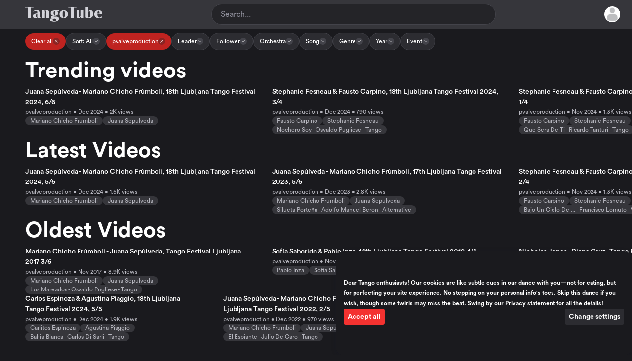

--- FILE ---
content_type: text/html; charset=utf-8
request_url: https://tangotube.tv/?channel=UCMHaB39BwcwYifcjEYbW85Q
body_size: 18588
content:
<!DOCTYPE html><html lang="en"><head><meta charset="UTF-8" />
<script type="text/javascript">window.NREUM||(NREUM={});NREUM.info={"beacon":"bam.nr-data.net","errorBeacon":"bam.nr-data.net","licenseKey":"NRJS-7b9d67777eb475daa0e","applicationID":"1215413341","transactionName":"J1xYQhALXwpSFxwXDQBWWUVNDV0CUh0=","queueTime":1,"applicationTime":163,"agent":""}</script>
<script type="text/javascript">(window.NREUM||(NREUM={})).init={ajax:{deny_list:["bam.nr-data.net"]},feature_flags:["soft_nav"]};(window.NREUM||(NREUM={})).loader_config={licenseKey:"NRJS-7b9d67777eb475daa0e",applicationID:"1215413341",browserID:"1386028192"};;/*! For license information please see nr-loader-rum-1.304.0.min.js.LICENSE.txt */
(()=>{var e,t,r={122:(e,t,r)=>{"use strict";r.d(t,{a:()=>i});var n=r(944);function i(e,t){try{if(!e||"object"!=typeof e)return(0,n.R)(3);if(!t||"object"!=typeof t)return(0,n.R)(4);const r=Object.create(Object.getPrototypeOf(t),Object.getOwnPropertyDescriptors(t)),a=0===Object.keys(r).length?e:r;for(let s in a)if(void 0!==e[s])try{if(null===e[s]){r[s]=null;continue}Array.isArray(e[s])&&Array.isArray(t[s])?r[s]=Array.from(new Set([...e[s],...t[s]])):"object"==typeof e[s]&&"object"==typeof t[s]?r[s]=i(e[s],t[s]):r[s]=e[s]}catch(e){r[s]||(0,n.R)(1,e)}return r}catch(e){(0,n.R)(2,e)}}},154:(e,t,r)=>{"use strict";r.d(t,{OF:()=>c,RI:()=>i,WN:()=>u,bv:()=>a,gm:()=>s,mw:()=>o,sb:()=>d});var n=r(863);const i="undefined"!=typeof window&&!!window.document,a="undefined"!=typeof WorkerGlobalScope&&("undefined"!=typeof self&&self instanceof WorkerGlobalScope&&self.navigator instanceof WorkerNavigator||"undefined"!=typeof globalThis&&globalThis instanceof WorkerGlobalScope&&globalThis.navigator instanceof WorkerNavigator),s=i?window:"undefined"!=typeof WorkerGlobalScope&&("undefined"!=typeof self&&self instanceof WorkerGlobalScope&&self||"undefined"!=typeof globalThis&&globalThis instanceof WorkerGlobalScope&&globalThis),o=Boolean("hidden"===s?.document?.visibilityState),c=/iPad|iPhone|iPod/.test(s.navigator?.userAgent),d=c&&"undefined"==typeof SharedWorker,u=((()=>{const e=s.navigator?.userAgent?.match(/Firefox[/\s](\d+\.\d+)/);Array.isArray(e)&&e.length>=2&&e[1]})(),Date.now()-(0,n.t)())},163:(e,t,r)=>{"use strict";r.d(t,{j:()=>E});var n=r(384),i=r(741);var a=r(555);r(860).K7.genericEvents;const s="experimental.resources",o="register",c=e=>{if(!e||"string"!=typeof e)return!1;try{document.createDocumentFragment().querySelector(e)}catch{return!1}return!0};var d=r(614),u=r(944),l=r(122);const f="[data-nr-mask]",g=e=>(0,l.a)(e,(()=>{const e={feature_flags:[],experimental:{allow_registered_children:!1,resources:!1},mask_selector:"*",block_selector:"[data-nr-block]",mask_input_options:{color:!1,date:!1,"datetime-local":!1,email:!1,month:!1,number:!1,range:!1,search:!1,tel:!1,text:!1,time:!1,url:!1,week:!1,textarea:!1,select:!1,password:!0}};return{ajax:{deny_list:void 0,block_internal:!0,enabled:!0,autoStart:!0},api:{get allow_registered_children(){return e.feature_flags.includes(o)||e.experimental.allow_registered_children},set allow_registered_children(t){e.experimental.allow_registered_children=t},duplicate_registered_data:!1},browser_consent_mode:{enabled:!1},distributed_tracing:{enabled:void 0,exclude_newrelic_header:void 0,cors_use_newrelic_header:void 0,cors_use_tracecontext_headers:void 0,allowed_origins:void 0},get feature_flags(){return e.feature_flags},set feature_flags(t){e.feature_flags=t},generic_events:{enabled:!0,autoStart:!0},harvest:{interval:30},jserrors:{enabled:!0,autoStart:!0},logging:{enabled:!0,autoStart:!0},metrics:{enabled:!0,autoStart:!0},obfuscate:void 0,page_action:{enabled:!0},page_view_event:{enabled:!0,autoStart:!0},page_view_timing:{enabled:!0,autoStart:!0},performance:{capture_marks:!1,capture_measures:!1,capture_detail:!0,resources:{get enabled(){return e.feature_flags.includes(s)||e.experimental.resources},set enabled(t){e.experimental.resources=t},asset_types:[],first_party_domains:[],ignore_newrelic:!0}},privacy:{cookies_enabled:!0},proxy:{assets:void 0,beacon:void 0},session:{expiresMs:d.wk,inactiveMs:d.BB},session_replay:{autoStart:!0,enabled:!1,preload:!1,sampling_rate:10,error_sampling_rate:100,collect_fonts:!1,inline_images:!1,fix_stylesheets:!0,mask_all_inputs:!0,get mask_text_selector(){return e.mask_selector},set mask_text_selector(t){c(t)?e.mask_selector="".concat(t,",").concat(f):""===t||null===t?e.mask_selector=f:(0,u.R)(5,t)},get block_class(){return"nr-block"},get ignore_class(){return"nr-ignore"},get mask_text_class(){return"nr-mask"},get block_selector(){return e.block_selector},set block_selector(t){c(t)?e.block_selector+=",".concat(t):""!==t&&(0,u.R)(6,t)},get mask_input_options(){return e.mask_input_options},set mask_input_options(t){t&&"object"==typeof t?e.mask_input_options={...t,password:!0}:(0,u.R)(7,t)}},session_trace:{enabled:!0,autoStart:!0},soft_navigations:{enabled:!0,autoStart:!0},spa:{enabled:!0,autoStart:!0},ssl:void 0,user_actions:{enabled:!0,elementAttributes:["id","className","tagName","type"]}}})());var p=r(154),h=r(324);let m=0;const v={buildEnv:h.F3,distMethod:h.Xs,version:h.xv,originTime:p.WN},b={consented:!1},y={appMetadata:{},get consented(){return this.session?.state?.consent||b.consented},set consented(e){b.consented=e},customTransaction:void 0,denyList:void 0,disabled:!1,harvester:void 0,isolatedBacklog:!1,isRecording:!1,loaderType:void 0,maxBytes:3e4,obfuscator:void 0,onerror:void 0,ptid:void 0,releaseIds:{},session:void 0,timeKeeper:void 0,registeredEntities:[],jsAttributesMetadata:{bytes:0},get harvestCount(){return++m}},_=e=>{const t=(0,l.a)(e,y),r=Object.keys(v).reduce((e,t)=>(e[t]={value:v[t],writable:!1,configurable:!0,enumerable:!0},e),{});return Object.defineProperties(t,r)};var w=r(701);const x=e=>{const t=e.startsWith("http");e+="/",r.p=t?e:"https://"+e};var S=r(836),k=r(241);const R={accountID:void 0,trustKey:void 0,agentID:void 0,licenseKey:void 0,applicationID:void 0,xpid:void 0},A=e=>(0,l.a)(e,R),T=new Set;function E(e,t={},r,s){let{init:o,info:c,loader_config:d,runtime:u={},exposed:l=!0}=t;if(!c){const e=(0,n.pV)();o=e.init,c=e.info,d=e.loader_config}e.init=g(o||{}),e.loader_config=A(d||{}),c.jsAttributes??={},p.bv&&(c.jsAttributes.isWorker=!0),e.info=(0,a.D)(c);const f=e.init,h=[c.beacon,c.errorBeacon];T.has(e.agentIdentifier)||(f.proxy.assets&&(x(f.proxy.assets),h.push(f.proxy.assets)),f.proxy.beacon&&h.push(f.proxy.beacon),e.beacons=[...h],function(e){const t=(0,n.pV)();Object.getOwnPropertyNames(i.W.prototype).forEach(r=>{const n=i.W.prototype[r];if("function"!=typeof n||"constructor"===n)return;let a=t[r];e[r]&&!1!==e.exposed&&"micro-agent"!==e.runtime?.loaderType&&(t[r]=(...t)=>{const n=e[r](...t);return a?a(...t):n})})}(e),(0,n.US)("activatedFeatures",w.B),e.runSoftNavOverSpa&&=!0===f.soft_navigations.enabled&&f.feature_flags.includes("soft_nav")),u.denyList=[...f.ajax.deny_list||[],...f.ajax.block_internal?h:[]],u.ptid=e.agentIdentifier,u.loaderType=r,e.runtime=_(u),T.has(e.agentIdentifier)||(e.ee=S.ee.get(e.agentIdentifier),e.exposed=l,(0,k.W)({agentIdentifier:e.agentIdentifier,drained:!!w.B?.[e.agentIdentifier],type:"lifecycle",name:"initialize",feature:void 0,data:e.config})),T.add(e.agentIdentifier)}},234:(e,t,r)=>{"use strict";r.d(t,{W:()=>a});var n=r(836),i=r(687);class a{constructor(e,t){this.agentIdentifier=e,this.ee=n.ee.get(e),this.featureName=t,this.blocked=!1}deregisterDrain(){(0,i.x3)(this.agentIdentifier,this.featureName)}}},241:(e,t,r)=>{"use strict";r.d(t,{W:()=>a});var n=r(154);const i="newrelic";function a(e={}){try{n.gm.dispatchEvent(new CustomEvent(i,{detail:e}))}catch(e){}}},261:(e,t,r)=>{"use strict";r.d(t,{$9:()=>d,BL:()=>o,CH:()=>g,Dl:()=>_,Fw:()=>y,PA:()=>m,Pl:()=>n,Pv:()=>k,Tb:()=>l,U2:()=>a,V1:()=>S,Wb:()=>x,bt:()=>b,cD:()=>v,d3:()=>w,dT:()=>c,eY:()=>p,fF:()=>f,hG:()=>i,k6:()=>s,nb:()=>h,o5:()=>u});const n="api-",i="addPageAction",a="addToTrace",s="addRelease",o="finished",c="interaction",d="log",u="noticeError",l="pauseReplay",f="recordCustomEvent",g="recordReplay",p="register",h="setApplicationVersion",m="setCurrentRouteName",v="setCustomAttribute",b="setErrorHandler",y="setPageViewName",_="setUserId",w="start",x="wrapLogger",S="measure",k="consent"},289:(e,t,r)=>{"use strict";r.d(t,{GG:()=>a,Qr:()=>o,sB:()=>s});var n=r(878);function i(){return"undefined"==typeof document||"complete"===document.readyState}function a(e,t){if(i())return e();(0,n.sp)("load",e,t)}function s(e){if(i())return e();(0,n.DD)("DOMContentLoaded",e)}function o(e){if(i())return e();(0,n.sp)("popstate",e)}},324:(e,t,r)=>{"use strict";r.d(t,{F3:()=>i,Xs:()=>a,xv:()=>n});const n="1.304.0",i="PROD",a="CDN"},374:(e,t,r)=>{r.nc=(()=>{try{return document?.currentScript?.nonce}catch(e){}return""})()},384:(e,t,r)=>{"use strict";r.d(t,{NT:()=>s,US:()=>u,Zm:()=>o,bQ:()=>d,dV:()=>c,pV:()=>l});var n=r(154),i=r(863),a=r(910);const s={beacon:"bam.nr-data.net",errorBeacon:"bam.nr-data.net"};function o(){return n.gm.NREUM||(n.gm.NREUM={}),void 0===n.gm.newrelic&&(n.gm.newrelic=n.gm.NREUM),n.gm.NREUM}function c(){let e=o();return e.o||(e.o={ST:n.gm.setTimeout,SI:n.gm.setImmediate||n.gm.setInterval,CT:n.gm.clearTimeout,XHR:n.gm.XMLHttpRequest,REQ:n.gm.Request,EV:n.gm.Event,PR:n.gm.Promise,MO:n.gm.MutationObserver,FETCH:n.gm.fetch,WS:n.gm.WebSocket},(0,a.i)(...Object.values(e.o))),e}function d(e,t){let r=o();r.initializedAgents??={},t.initializedAt={ms:(0,i.t)(),date:new Date},r.initializedAgents[e]=t}function u(e,t){o()[e]=t}function l(){return function(){let e=o();const t=e.info||{};e.info={beacon:s.beacon,errorBeacon:s.errorBeacon,...t}}(),function(){let e=o();const t=e.init||{};e.init={...t}}(),c(),function(){let e=o();const t=e.loader_config||{};e.loader_config={...t}}(),o()}},389:(e,t,r)=>{"use strict";function n(e,t=500,r={}){const n=r?.leading||!1;let i;return(...r)=>{n&&void 0===i&&(e.apply(this,r),i=setTimeout(()=>{i=clearTimeout(i)},t)),n||(clearTimeout(i),i=setTimeout(()=>{e.apply(this,r)},t))}}function i(e){let t=!1;return(...r)=>{t||(t=!0,e.apply(this,r))}}r.d(t,{J:()=>i,s:()=>n})},555:(e,t,r)=>{"use strict";r.d(t,{D:()=>o,f:()=>s});var n=r(384),i=r(122);const a={beacon:n.NT.beacon,errorBeacon:n.NT.errorBeacon,licenseKey:void 0,applicationID:void 0,sa:void 0,queueTime:void 0,applicationTime:void 0,ttGuid:void 0,user:void 0,account:void 0,product:void 0,extra:void 0,jsAttributes:{},userAttributes:void 0,atts:void 0,transactionName:void 0,tNamePlain:void 0};function s(e){try{return!!e.licenseKey&&!!e.errorBeacon&&!!e.applicationID}catch(e){return!1}}const o=e=>(0,i.a)(e,a)},566:(e,t,r)=>{"use strict";r.d(t,{LA:()=>o,bz:()=>s});var n=r(154);const i="xxxxxxxx-xxxx-4xxx-yxxx-xxxxxxxxxxxx";function a(e,t){return e?15&e[t]:16*Math.random()|0}function s(){const e=n.gm?.crypto||n.gm?.msCrypto;let t,r=0;return e&&e.getRandomValues&&(t=e.getRandomValues(new Uint8Array(30))),i.split("").map(e=>"x"===e?a(t,r++).toString(16):"y"===e?(3&a()|8).toString(16):e).join("")}function o(e){const t=n.gm?.crypto||n.gm?.msCrypto;let r,i=0;t&&t.getRandomValues&&(r=t.getRandomValues(new Uint8Array(e)));const s=[];for(var o=0;o<e;o++)s.push(a(r,i++).toString(16));return s.join("")}},606:(e,t,r)=>{"use strict";r.d(t,{i:()=>a});var n=r(908);a.on=s;var i=a.handlers={};function a(e,t,r,a){s(a||n.d,i,e,t,r)}function s(e,t,r,i,a){a||(a="feature"),e||(e=n.d);var s=t[a]=t[a]||{};(s[r]=s[r]||[]).push([e,i])}},607:(e,t,r)=>{"use strict";r.d(t,{W:()=>n});const n=(0,r(566).bz)()},614:(e,t,r)=>{"use strict";r.d(t,{BB:()=>s,H3:()=>n,g:()=>d,iL:()=>c,tS:()=>o,uh:()=>i,wk:()=>a});const n="NRBA",i="SESSION",a=144e5,s=18e5,o={STARTED:"session-started",PAUSE:"session-pause",RESET:"session-reset",RESUME:"session-resume",UPDATE:"session-update"},c={SAME_TAB:"same-tab",CROSS_TAB:"cross-tab"},d={OFF:0,FULL:1,ERROR:2}},630:(e,t,r)=>{"use strict";r.d(t,{T:()=>n});const n=r(860).K7.pageViewEvent},646:(e,t,r)=>{"use strict";r.d(t,{y:()=>n});class n{constructor(e){this.contextId=e}}},687:(e,t,r)=>{"use strict";r.d(t,{Ak:()=>d,Ze:()=>f,x3:()=>u});var n=r(241),i=r(836),a=r(606),s=r(860),o=r(646);const c={};function d(e,t){const r={staged:!1,priority:s.P3[t]||0};l(e),c[e].get(t)||c[e].set(t,r)}function u(e,t){e&&c[e]&&(c[e].get(t)&&c[e].delete(t),p(e,t,!1),c[e].size&&g(e))}function l(e){if(!e)throw new Error("agentIdentifier required");c[e]||(c[e]=new Map)}function f(e="",t="feature",r=!1){if(l(e),!e||!c[e].get(t)||r)return p(e,t);c[e].get(t).staged=!0,g(e)}function g(e){const t=Array.from(c[e]);t.every(([e,t])=>t.staged)&&(t.sort((e,t)=>e[1].priority-t[1].priority),t.forEach(([t])=>{c[e].delete(t),p(e,t)}))}function p(e,t,r=!0){const s=e?i.ee.get(e):i.ee,c=a.i.handlers;if(!s.aborted&&s.backlog&&c){if((0,n.W)({agentIdentifier:e,type:"lifecycle",name:"drain",feature:t}),r){const e=s.backlog[t],r=c[t];if(r){for(let t=0;e&&t<e.length;++t)h(e[t],r);Object.entries(r).forEach(([e,t])=>{Object.values(t||{}).forEach(t=>{t[0]?.on&&t[0]?.context()instanceof o.y&&t[0].on(e,t[1])})})}}s.isolatedBacklog||delete c[t],s.backlog[t]=null,s.emit("drain-"+t,[])}}function h(e,t){var r=e[1];Object.values(t[r]||{}).forEach(t=>{var r=e[0];if(t[0]===r){var n=t[1],i=e[3],a=e[2];n.apply(i,a)}})}},699:(e,t,r)=>{"use strict";r.d(t,{It:()=>a,KC:()=>o,No:()=>i,qh:()=>s});var n=r(860);const i=16e3,a=1e6,s="SESSION_ERROR",o={[n.K7.logging]:!0,[n.K7.genericEvents]:!1,[n.K7.jserrors]:!1,[n.K7.ajax]:!1}},701:(e,t,r)=>{"use strict";r.d(t,{B:()=>a,t:()=>s});var n=r(241);const i=new Set,a={};function s(e,t){const r=t.agentIdentifier;a[r]??={},e&&"object"==typeof e&&(i.has(r)||(t.ee.emit("rumresp",[e]),a[r]=e,i.add(r),(0,n.W)({agentIdentifier:r,loaded:!0,drained:!0,type:"lifecycle",name:"load",feature:void 0,data:e})))}},741:(e,t,r)=>{"use strict";r.d(t,{W:()=>a});var n=r(944),i=r(261);class a{#e(e,...t){if(this[e]!==a.prototype[e])return this[e](...t);(0,n.R)(35,e)}addPageAction(e,t){return this.#e(i.hG,e,t)}register(e){return this.#e(i.eY,e)}recordCustomEvent(e,t){return this.#e(i.fF,e,t)}setPageViewName(e,t){return this.#e(i.Fw,e,t)}setCustomAttribute(e,t,r){return this.#e(i.cD,e,t,r)}noticeError(e,t){return this.#e(i.o5,e,t)}setUserId(e){return this.#e(i.Dl,e)}setApplicationVersion(e){return this.#e(i.nb,e)}setErrorHandler(e){return this.#e(i.bt,e)}addRelease(e,t){return this.#e(i.k6,e,t)}log(e,t){return this.#e(i.$9,e,t)}start(){return this.#e(i.d3)}finished(e){return this.#e(i.BL,e)}recordReplay(){return this.#e(i.CH)}pauseReplay(){return this.#e(i.Tb)}addToTrace(e){return this.#e(i.U2,e)}setCurrentRouteName(e){return this.#e(i.PA,e)}interaction(e){return this.#e(i.dT,e)}wrapLogger(e,t,r){return this.#e(i.Wb,e,t,r)}measure(e,t){return this.#e(i.V1,e,t)}consent(e){return this.#e(i.Pv,e)}}},782:(e,t,r)=>{"use strict";r.d(t,{T:()=>n});const n=r(860).K7.pageViewTiming},836:(e,t,r)=>{"use strict";r.d(t,{P:()=>o,ee:()=>c});var n=r(384),i=r(990),a=r(646),s=r(607);const o="nr@context:".concat(s.W),c=function e(t,r){var n={},s={},u={},l=!1;try{l=16===r.length&&d.initializedAgents?.[r]?.runtime.isolatedBacklog}catch(e){}var f={on:p,addEventListener:p,removeEventListener:function(e,t){var r=n[e];if(!r)return;for(var i=0;i<r.length;i++)r[i]===t&&r.splice(i,1)},emit:function(e,r,n,i,a){!1!==a&&(a=!0);if(c.aborted&&!i)return;t&&a&&t.emit(e,r,n);var o=g(n);h(e).forEach(e=>{e.apply(o,r)});var d=v()[s[e]];d&&d.push([f,e,r,o]);return o},get:m,listeners:h,context:g,buffer:function(e,t){const r=v();if(t=t||"feature",f.aborted)return;Object.entries(e||{}).forEach(([e,n])=>{s[n]=t,t in r||(r[t]=[])})},abort:function(){f._aborted=!0,Object.keys(f.backlog).forEach(e=>{delete f.backlog[e]})},isBuffering:function(e){return!!v()[s[e]]},debugId:r,backlog:l?{}:t&&"object"==typeof t.backlog?t.backlog:{},isolatedBacklog:l};return Object.defineProperty(f,"aborted",{get:()=>{let e=f._aborted||!1;return e||(t&&(e=t.aborted),e)}}),f;function g(e){return e&&e instanceof a.y?e:e?(0,i.I)(e,o,()=>new a.y(o)):new a.y(o)}function p(e,t){n[e]=h(e).concat(t)}function h(e){return n[e]||[]}function m(t){return u[t]=u[t]||e(f,t)}function v(){return f.backlog}}(void 0,"globalEE"),d=(0,n.Zm)();d.ee||(d.ee=c)},843:(e,t,r)=>{"use strict";r.d(t,{G:()=>a,u:()=>i});var n=r(878);function i(e,t=!1,r,i){(0,n.DD)("visibilitychange",function(){if(t)return void("hidden"===document.visibilityState&&e());e(document.visibilityState)},r,i)}function a(e,t,r){(0,n.sp)("pagehide",e,t,r)}},860:(e,t,r)=>{"use strict";r.d(t,{$J:()=>u,K7:()=>c,P3:()=>d,XX:()=>i,Yy:()=>o,df:()=>a,qY:()=>n,v4:()=>s});const n="events",i="jserrors",a="browser/blobs",s="rum",o="browser/logs",c={ajax:"ajax",genericEvents:"generic_events",jserrors:i,logging:"logging",metrics:"metrics",pageAction:"page_action",pageViewEvent:"page_view_event",pageViewTiming:"page_view_timing",sessionReplay:"session_replay",sessionTrace:"session_trace",softNav:"soft_navigations",spa:"spa"},d={[c.pageViewEvent]:1,[c.pageViewTiming]:2,[c.metrics]:3,[c.jserrors]:4,[c.spa]:5,[c.ajax]:6,[c.sessionTrace]:7,[c.softNav]:8,[c.sessionReplay]:9,[c.logging]:10,[c.genericEvents]:11},u={[c.pageViewEvent]:s,[c.pageViewTiming]:n,[c.ajax]:n,[c.spa]:n,[c.softNav]:n,[c.metrics]:i,[c.jserrors]:i,[c.sessionTrace]:a,[c.sessionReplay]:a,[c.logging]:o,[c.genericEvents]:"ins"}},863:(e,t,r)=>{"use strict";function n(){return Math.floor(performance.now())}r.d(t,{t:()=>n})},878:(e,t,r)=>{"use strict";function n(e,t){return{capture:e,passive:!1,signal:t}}function i(e,t,r=!1,i){window.addEventListener(e,t,n(r,i))}function a(e,t,r=!1,i){document.addEventListener(e,t,n(r,i))}r.d(t,{DD:()=>a,jT:()=>n,sp:()=>i})},908:(e,t,r)=>{"use strict";r.d(t,{d:()=>n,p:()=>i});var n=r(836).ee.get("handle");function i(e,t,r,i,a){a?(a.buffer([e],i),a.emit(e,t,r)):(n.buffer([e],i),n.emit(e,t,r))}},910:(e,t,r)=>{"use strict";r.d(t,{i:()=>a});var n=r(944);const i=new Map;function a(...e){return e.every(e=>{if(i.has(e))return i.get(e);const t="function"==typeof e?e.toString():"",r=t.includes("[native code]"),a=t.includes("nrWrapper");return r||a||(0,n.R)(64,e?.name||t),i.set(e,r),r})}},944:(e,t,r)=>{"use strict";r.d(t,{R:()=>i});var n=r(241);function i(e,t){"function"==typeof console.debug&&(console.debug("New Relic Warning: https://github.com/newrelic/newrelic-browser-agent/blob/main/docs/warning-codes.md#".concat(e),t),(0,n.W)({agentIdentifier:null,drained:null,type:"data",name:"warn",feature:"warn",data:{code:e,secondary:t}}))}},969:(e,t,r)=>{"use strict";r.d(t,{TZ:()=>n,XG:()=>o,rs:()=>i,xV:()=>s,z_:()=>a});const n=r(860).K7.metrics,i="sm",a="cm",s="storeSupportabilityMetrics",o="storeEventMetrics"},990:(e,t,r)=>{"use strict";r.d(t,{I:()=>i});var n=Object.prototype.hasOwnProperty;function i(e,t,r){if(n.call(e,t))return e[t];var i=r();if(Object.defineProperty&&Object.keys)try{return Object.defineProperty(e,t,{value:i,writable:!0,enumerable:!1}),i}catch(e){}return e[t]=i,i}}},n={};function i(e){var t=n[e];if(void 0!==t)return t.exports;var a=n[e]={exports:{}};return r[e](a,a.exports,i),a.exports}i.m=r,i.d=(e,t)=>{for(var r in t)i.o(t,r)&&!i.o(e,r)&&Object.defineProperty(e,r,{enumerable:!0,get:t[r]})},i.f={},i.e=e=>Promise.all(Object.keys(i.f).reduce((t,r)=>(i.f[r](e,t),t),[])),i.u=e=>"nr-rum-1.304.0.min.js",i.o=(e,t)=>Object.prototype.hasOwnProperty.call(e,t),e={},t="NRBA-1.304.0.PROD:",i.l=(r,n,a,s)=>{if(e[r])e[r].push(n);else{var o,c;if(void 0!==a)for(var d=document.getElementsByTagName("script"),u=0;u<d.length;u++){var l=d[u];if(l.getAttribute("src")==r||l.getAttribute("data-webpack")==t+a){o=l;break}}if(!o){c=!0;var f={296:"sha512-tNnsKh7sEi5qnOEjmYW54wF9lc9twbuUIEiTpbpfV42kPaT/NNHTcSHNOH7e7l2mLGs3aSxLkKpHPLPfb2Rz+g=="};(o=document.createElement("script")).charset="utf-8",i.nc&&o.setAttribute("nonce",i.nc),o.setAttribute("data-webpack",t+a),o.src=r,0!==o.src.indexOf(window.location.origin+"/")&&(o.crossOrigin="anonymous"),f[s]&&(o.integrity=f[s])}e[r]=[n];var g=(t,n)=>{o.onerror=o.onload=null,clearTimeout(p);var i=e[r];if(delete e[r],o.parentNode&&o.parentNode.removeChild(o),i&&i.forEach(e=>e(n)),t)return t(n)},p=setTimeout(g.bind(null,void 0,{type:"timeout",target:o}),12e4);o.onerror=g.bind(null,o.onerror),o.onload=g.bind(null,o.onload),c&&document.head.appendChild(o)}},i.r=e=>{"undefined"!=typeof Symbol&&Symbol.toStringTag&&Object.defineProperty(e,Symbol.toStringTag,{value:"Module"}),Object.defineProperty(e,"__esModule",{value:!0})},i.p="https://js-agent.newrelic.com/",(()=>{var e={374:0,840:0};i.f.j=(t,r)=>{var n=i.o(e,t)?e[t]:void 0;if(0!==n)if(n)r.push(n[2]);else{var a=new Promise((r,i)=>n=e[t]=[r,i]);r.push(n[2]=a);var s=i.p+i.u(t),o=new Error;i.l(s,r=>{if(i.o(e,t)&&(0!==(n=e[t])&&(e[t]=void 0),n)){var a=r&&("load"===r.type?"missing":r.type),s=r&&r.target&&r.target.src;o.message="Loading chunk "+t+" failed.\n("+a+": "+s+")",o.name="ChunkLoadError",o.type=a,o.request=s,n[1](o)}},"chunk-"+t,t)}};var t=(t,r)=>{var n,a,[s,o,c]=r,d=0;if(s.some(t=>0!==e[t])){for(n in o)i.o(o,n)&&(i.m[n]=o[n]);if(c)c(i)}for(t&&t(r);d<s.length;d++)a=s[d],i.o(e,a)&&e[a]&&e[a][0](),e[a]=0},r=self["webpackChunk:NRBA-1.304.0.PROD"]=self["webpackChunk:NRBA-1.304.0.PROD"]||[];r.forEach(t.bind(null,0)),r.push=t.bind(null,r.push.bind(r))})(),(()=>{"use strict";i(374);var e=i(566),t=i(741);class r extends t.W{agentIdentifier=(0,e.LA)(16)}var n=i(860);const a=Object.values(n.K7);var s=i(163);var o=i(908),c=i(863),d=i(261),u=i(241),l=i(944),f=i(701),g=i(969);function p(e,t,i,a){const s=a||i;!s||s[e]&&s[e]!==r.prototype[e]||(s[e]=function(){(0,o.p)(g.xV,["API/"+e+"/called"],void 0,n.K7.metrics,i.ee),(0,u.W)({agentIdentifier:i.agentIdentifier,drained:!!f.B?.[i.agentIdentifier],type:"data",name:"api",feature:d.Pl+e,data:{}});try{return t.apply(this,arguments)}catch(e){(0,l.R)(23,e)}})}function h(e,t,r,n,i){const a=e.info;null===r?delete a.jsAttributes[t]:a.jsAttributes[t]=r,(i||null===r)&&(0,o.p)(d.Pl+n,[(0,c.t)(),t,r],void 0,"session",e.ee)}var m=i(687),v=i(234),b=i(289),y=i(154),_=i(384);const w=e=>y.RI&&!0===e?.privacy.cookies_enabled;function x(e){return!!(0,_.dV)().o.MO&&w(e)&&!0===e?.session_trace.enabled}var S=i(389),k=i(699);class R extends v.W{constructor(e,t){super(e.agentIdentifier,t),this.agentRef=e,this.abortHandler=void 0,this.featAggregate=void 0,this.loadedSuccessfully=void 0,this.onAggregateImported=new Promise(e=>{this.loadedSuccessfully=e}),this.deferred=Promise.resolve(),!1===e.init[this.featureName].autoStart?this.deferred=new Promise((t,r)=>{this.ee.on("manual-start-all",(0,S.J)(()=>{(0,m.Ak)(e.agentIdentifier,this.featureName),t()}))}):(0,m.Ak)(e.agentIdentifier,t)}importAggregator(e,t,r={}){if(this.featAggregate)return;const n=async()=>{let n;await this.deferred;try{if(w(e.init)){const{setupAgentSession:t}=await i.e(296).then(i.bind(i,305));n=t(e)}}catch(e){(0,l.R)(20,e),this.ee.emit("internal-error",[e]),(0,o.p)(k.qh,[e],void 0,this.featureName,this.ee)}try{if(!this.#t(this.featureName,n,e.init))return(0,m.Ze)(this.agentIdentifier,this.featureName),void this.loadedSuccessfully(!1);const{Aggregate:i}=await t();this.featAggregate=new i(e,r),e.runtime.harvester.initializedAggregates.push(this.featAggregate),this.loadedSuccessfully(!0)}catch(e){(0,l.R)(34,e),this.abortHandler?.(),(0,m.Ze)(this.agentIdentifier,this.featureName,!0),this.loadedSuccessfully(!1),this.ee&&this.ee.abort()}};y.RI?(0,b.GG)(()=>n(),!0):n()}#t(e,t,r){if(this.blocked)return!1;switch(e){case n.K7.sessionReplay:return x(r)&&!!t;case n.K7.sessionTrace:return!!t;default:return!0}}}var A=i(630),T=i(614);class E extends R{static featureName=A.T;constructor(e){var t;super(e,A.T),this.setupInspectionEvents(e.agentIdentifier),t=e,p(d.Fw,function(e,r){"string"==typeof e&&("/"!==e.charAt(0)&&(e="/"+e),t.runtime.customTransaction=(r||"http://custom.transaction")+e,(0,o.p)(d.Pl+d.Fw,[(0,c.t)()],void 0,void 0,t.ee))},t),this.importAggregator(e,()=>i.e(296).then(i.bind(i,108)))}setupInspectionEvents(e){const t=(t,r)=>{t&&(0,u.W)({agentIdentifier:e,timeStamp:t.timeStamp,loaded:"complete"===t.target.readyState,type:"window",name:r,data:t.target.location+""})};(0,b.sB)(e=>{t(e,"DOMContentLoaded")}),(0,b.GG)(e=>{t(e,"load")}),(0,b.Qr)(e=>{t(e,"navigate")}),this.ee.on(T.tS.UPDATE,(t,r)=>{(0,u.W)({agentIdentifier:e,type:"lifecycle",name:"session",data:r})})}}var N=i(843),j=i(782);class I extends R{static featureName=j.T;constructor(e){super(e,j.T),y.RI&&((0,N.u)(()=>(0,o.p)("docHidden",[(0,c.t)()],void 0,j.T,this.ee),!0),(0,N.G)(()=>(0,o.p)("winPagehide",[(0,c.t)()],void 0,j.T,this.ee)),this.importAggregator(e,()=>i.e(296).then(i.bind(i,350))))}}class P extends R{static featureName=g.TZ;constructor(e){super(e,g.TZ),y.RI&&document.addEventListener("securitypolicyviolation",e=>{(0,o.p)(g.xV,["Generic/CSPViolation/Detected"],void 0,this.featureName,this.ee)}),this.importAggregator(e,()=>i.e(296).then(i.bind(i,623)))}}new class extends r{constructor(e){var t;(super(),y.gm)?(this.features={},(0,_.bQ)(this.agentIdentifier,this),this.desiredFeatures=new Set(e.features||[]),this.desiredFeatures.add(E),this.runSoftNavOverSpa=[...this.desiredFeatures].some(e=>e.featureName===n.K7.softNav),(0,s.j)(this,e,e.loaderType||"agent"),t=this,p(d.cD,function(e,r,n=!1){if("string"==typeof e){if(["string","number","boolean"].includes(typeof r)||null===r)return h(t,e,r,d.cD,n);(0,l.R)(40,typeof r)}else(0,l.R)(39,typeof e)},t),function(e){p(d.Dl,function(t){if("string"==typeof t||null===t)return h(e,"enduser.id",t,d.Dl,!0);(0,l.R)(41,typeof t)},e)}(this),function(e){p(d.nb,function(t){if("string"==typeof t||null===t)return h(e,"application.version",t,d.nb,!1);(0,l.R)(42,typeof t)},e)}(this),function(e){p(d.d3,function(){e.ee.emit("manual-start-all")},e)}(this),function(e){p(d.Pv,function(t=!0){if("boolean"==typeof t){if((0,o.p)(d.Pl+d.Pv,[t],void 0,"session",e.ee),e.runtime.consented=t,t){const t=e.features.page_view_event;t.onAggregateImported.then(e=>{const r=t.featAggregate;e&&!r.sentRum&&r.sendRum()})}}else(0,l.R)(65,typeof t)},e)}(this),this.run()):(0,l.R)(21)}get config(){return{info:this.info,init:this.init,loader_config:this.loader_config,runtime:this.runtime}}get api(){return this}run(){try{const e=function(e){const t={};return a.forEach(r=>{t[r]=!!e[r]?.enabled}),t}(this.init),t=[...this.desiredFeatures];t.sort((e,t)=>n.P3[e.featureName]-n.P3[t.featureName]),t.forEach(t=>{if(!e[t.featureName]&&t.featureName!==n.K7.pageViewEvent)return;if(this.runSoftNavOverSpa&&t.featureName===n.K7.spa)return;if(!this.runSoftNavOverSpa&&t.featureName===n.K7.softNav)return;const r=function(e){switch(e){case n.K7.ajax:return[n.K7.jserrors];case n.K7.sessionTrace:return[n.K7.ajax,n.K7.pageViewEvent];case n.K7.sessionReplay:return[n.K7.sessionTrace];case n.K7.pageViewTiming:return[n.K7.pageViewEvent];default:return[]}}(t.featureName).filter(e=>!(e in this.features));r.length>0&&(0,l.R)(36,{targetFeature:t.featureName,missingDependencies:r}),this.features[t.featureName]=new t(this)})}catch(e){(0,l.R)(22,e);for(const e in this.features)this.features[e].abortHandler?.();const t=(0,_.Zm)();delete t.initializedAgents[this.agentIdentifier]?.features,delete this.sharedAggregator;return t.ee.get(this.agentIdentifier).abort(),!1}}}({features:[E,I,P],loaderType:"lite"})})()})();</script><meta content="width=device-width, initial-scale = 1.0, viewport-fit=cover" name="viewport" /><link href="/manifest" rel="manifest" /><link href="/assets/app_icon-09790d2aa8c5ec85dc3f724b04a6b3962124a81b.png" rel="apple-touch-icon" /><meta content="hsl(240, 5.9%, 11%)" name="theme-color" /><meta content="hsl(0, 0%, 100%)" media="(prefers-color-scheme: light)" name="theme-color" /><meta content="hsl(240, 5.9%, 11%)" media="(prefers-color-scheme: dark)" name="theme-color" /><meta content="dark light" name="color-scheme" /><meta content="default" name="apple-mobile-web-app-status-bar-style" /><meta content="yes" name="apple-mobile-web-app-capable" /><meta content="6cwcjj98isfwgew99e0uokdkw4zzyp" name="facebook-domain-verification" /><link rel="icon" type="image/x-icon" href="/assets/favicon-275b839867ec1764fa3f9b123524cd70ce955fdc.svg" /><meta name="csrf-param" content="authenticity_token" />
<meta name="csrf-token" content="0x9uWzrU5BDbFcwLtVTZaIe7Ih9qfT0GUrCbKhjyNr_KOaGO9oqtk2YR-MkFENc10cUYME_IGSB3x2ebQRR5xg" /><script src="/vite/assets/application-BRvJLeqz.js" crossorigin="anonymous" type="module"></script><link rel="stylesheet" href="/vite/assets/application-Bt7AZcJJ.css" media="screen" /><title>Tangotube.tv - Discover and Enjoy Tango Videos | Tangotube</title>
<meta property="og:title" content="Tangotube.tv - Discover and Enjoy Tango Videos | Tangotube"></meta>
<meta name="description" content="Tangotube.tv is a dedicated tango video platform that enhances your discovery and viewing experience. Our advanced search engine allows you to effortlessly find tango videos by title, artist, orchestra, dancer, couple, or event. We also provide enriched metadata and song lyrics for a comprehensive viewing experience."></meta>
<meta property="og:description" content="Tangotube.tv is a dedicated tango video platform that enhances your discovery and viewing experience. Our advanced search engine allows you to effortlessly find tango videos by title, artist, orchestra, dancer, couple, or event. We also provide enriched metadata and song lyrics for a comprehensive viewing experience."></meta>
<meta property="og:image" content="https://tangotube.tv/assets/app_icon-09790d2aa8c5ec85dc3f724b04a6b3962124a81b.png"></meta>
<link rel="canonical" href="/"></link>
<meta property="og:url" content="/"></meta>
<meta property="og:type" content="website"></meta>
<meta property="og:locale" content="en"></meta>
<meta name="twitter:card" content="summary_large_image"></meta></head><body class="app production" data-controller="search-modal supported toast sign-in-modal patreon-modal" data-theme="dark"><div class="app__main page--with-filter-bar"><header class="navbar stack stack--zero" data-controller="toggle"><div class="stack stack--line stack--justify-center"><div class="navbar__top stack stack--md stack--line stack--justify-space-between full-height"><a class="navbar__logo" href="/"></a><form class="search" data-turbo-stream="true" action="/search" accept-charset="UTF-8" method="get"><input placeholder="Search..." class="search__input input input__input" autocomplete="off" autocorrect="off" autocapitalize="none" data-search-modal-target="desktopInput" data-action="input-&gt;search-modal#search focus-&gt;search-modal#show" id="desktop-search-input" type="search" name="query" /></form><div class="navbar__item navbar__item--links"><div class="button icon icon--magnifying-glass icon--lg icon--white" data-action="click-&gt;search-modal#show" id="mobile-search"></div><div class="dropdown" data-controller="dropdown dark"><button data-action="dropdown#toggle click@window-&gt;dropdown#hide"><img alt="User Menu" class="avatar avatar--circle avatar--md" src="/assets/default_avatar-34e6e577a84c89ffb727721c24ecfcaaab73a0bd.jpg" loading="lazy" /></button><div class="menu menu--right hidden" data-action="click-&gt;dropdown#toggle" data-dropdown-target="menu"><a class="menu-item" data_turbo_stream="true" href="/users/sign_in">Login</a><a class="menu-item menu-item--bold" data_turbo_stream="true" href="/users/sign_up">Sign Up</a><div class="divider"></div><div class="menu-item theme-menu-item--light" data-action="click-&gt;dark#light">Light Mode</div><div class="menu-item theme-menu-item--dark" data-action="click-&gt;dark#dark">Dark Mode</div><div class="divider"></div><a class="menu-item" href="/privacy">Privacy</a><a class="menu-item" href="/terms">Terms</a><a class="menu-item" href="/contacts/new">Contact</a><a class="menu-item" href="/about">About</a><a target="_blank" class="menu-item" href="https://www.google.com/policies/privacy">Google Privacy Policy</a><a class="menu-item" target="_blank" aria-label="Patreon" href="https://www.patreon.com/tangotube">Support Us</a></div></div></div></div></div><div class="navbar__bottom"><div class="navbar__filters" id="filter-bar"><div class="scrollable-bar scrollable-bar--filters"><a class="filter-chip  active" href="/?filtering=true">Clear all<div class="filter-chip__close"></div></a><a class="filter-chip" href="javascript:ui.modal.open({&quot;url&quot;:&quot;/videos/sort?action=index\u0026channel=UCMHaB39BwcwYifcjEYbW85Q\u0026controller=videos&quot;,&quot;id&quot;:null,&quot;size&quot;:null,&quot;close&quot;:true})">Sort: All<div class="filter-chip__dropdown"></div></a><a class="filter-chip active" data-turbo-stream="true" href="/?channel=UCMHaB39BwcwYifcjEYbW85Q&amp;filtering=true">pvalveproduction<div class="filter-chip__close"></div></a><a class="filter-chip" data-turbo-stream="true" href="javascript:ui.modal.open({&quot;url&quot;:&quot;/facets/leader?channel=UCMHaB39BwcwYifcjEYbW85Q&quot;,&quot;id&quot;:null,&quot;size&quot;:null,&quot;close&quot;:true})">Leader<div class="filter-chip__dropdown"></div></a><a class="filter-chip" data-turbo-stream="true" href="javascript:ui.modal.open({&quot;url&quot;:&quot;/facets/follower?channel=UCMHaB39BwcwYifcjEYbW85Q&quot;,&quot;id&quot;:null,&quot;size&quot;:null,&quot;close&quot;:true})">Follower<div class="filter-chip__dropdown"></div></a><a class="filter-chip" data-turbo-stream="true" href="javascript:ui.modal.open({&quot;url&quot;:&quot;/facets/orchestra?channel=UCMHaB39BwcwYifcjEYbW85Q&quot;,&quot;id&quot;:null,&quot;size&quot;:null,&quot;close&quot;:true})">Orchestra<div class="filter-chip__dropdown"></div></a><a class="filter-chip" data-turbo-stream="true" href="javascript:ui.modal.open({&quot;url&quot;:&quot;/facets/song?channel=UCMHaB39BwcwYifcjEYbW85Q&quot;,&quot;id&quot;:null,&quot;size&quot;:null,&quot;close&quot;:true})">Song<div class="filter-chip__dropdown"></div></a><a class="filter-chip" data-turbo-stream="true" href="javascript:ui.modal.open({&quot;url&quot;:&quot;/facets/genre?channel=UCMHaB39BwcwYifcjEYbW85Q&quot;,&quot;id&quot;:null,&quot;size&quot;:null,&quot;close&quot;:true})">Genre<div class="filter-chip__dropdown"></div></a><a class="filter-chip" data-turbo-stream="true" href="javascript:ui.modal.open({&quot;url&quot;:&quot;/facets/year?channel=UCMHaB39BwcwYifcjEYbW85Q&quot;,&quot;id&quot;:null,&quot;size&quot;:null,&quot;close&quot;:true})">Year<div class="filter-chip__dropdown"></div></a><a class="filter-chip" data-turbo-stream="true" href="javascript:ui.modal.open({&quot;url&quot;:&quot;/facets/event?channel=UCMHaB39BwcwYifcjEYbW85Q&quot;,&quot;id&quot;:null,&quot;size&quot;:null,&quot;close&quot;:true})">Event<div class="filter-chip__dropdown"></div></a></div></div></div></header><main><div class="video-gallery" id="videos"><turbo-frame class="video-section" id="trending_videos" src="/video_sections/trending?channel=UCMHaB39BwcwYifcjEYbW85Q" target="_top"><div class="video-section__header video-section__header--skeletal"></div><div class="carousel"><div class="carousel__videos"><div class="video-card video-card--skeleton video-card--skeleton"><div class="video-card__image-container"><div class="video-card__duration"></div></div><div class="video-card__content"><div class="video-card__primary"><div class="stack stack--line"><div class="video-card__title"></div></div><div class="video-card__metadata"></div></div><div class="scrollable-tags scrollable-tags--small"><div class="tag tag--blank tag--short"></div><div class="tag tag--blank tag--short"></div></div><div class="scrollable-tags scrollable-tags--small"><div class="tag tag--blank tag--medium"></div></div><div class="scrollable-tags scrollable-tags--small"><div class="tag tag--blank tag--wide"></div></div></div></div><div class="video-card video-card--skeleton video-card--skeleton"><div class="video-card__image-container"><div class="video-card__duration"></div></div><div class="video-card__content"><div class="video-card__primary"><div class="stack stack--line"><div class="video-card__title"></div></div><div class="video-card__metadata"></div></div><div class="scrollable-tags scrollable-tags--small"><div class="tag tag--blank tag--short"></div><div class="tag tag--blank tag--short"></div></div><div class="scrollable-tags scrollable-tags--small"><div class="tag tag--blank tag--medium"></div></div><div class="scrollable-tags scrollable-tags--small"><div class="tag tag--blank tag--wide"></div></div></div></div><div class="video-card video-card--skeleton video-card--skeleton"><div class="video-card__image-container"><div class="video-card__duration"></div></div><div class="video-card__content"><div class="video-card__primary"><div class="stack stack--line"><div class="video-card__title"></div></div><div class="video-card__metadata"></div></div><div class="scrollable-tags scrollable-tags--small"><div class="tag tag--blank tag--short"></div><div class="tag tag--blank tag--short"></div></div><div class="scrollable-tags scrollable-tags--small"><div class="tag tag--blank tag--medium"></div></div><div class="scrollable-tags scrollable-tags--small"><div class="tag tag--blank tag--wide"></div></div></div></div><div class="video-card video-card--skeleton video-card--skeleton"><div class="video-card__image-container"><div class="video-card__duration"></div></div><div class="video-card__content"><div class="video-card__primary"><div class="stack stack--line"><div class="video-card__title"></div></div><div class="video-card__metadata"></div></div><div class="scrollable-tags scrollable-tags--small"><div class="tag tag--blank tag--short"></div><div class="tag tag--blank tag--short"></div></div><div class="scrollable-tags scrollable-tags--small"><div class="tag tag--blank tag--medium"></div></div><div class="scrollable-tags scrollable-tags--small"><div class="tag tag--blank tag--wide"></div></div></div></div><div class="video-card video-card--skeleton video-card--skeleton"><div class="video-card__image-container"><div class="video-card__duration"></div></div><div class="video-card__content"><div class="video-card__primary"><div class="stack stack--line"><div class="video-card__title"></div></div><div class="video-card__metadata"></div></div><div class="scrollable-tags scrollable-tags--small"><div class="tag tag--blank tag--short"></div><div class="tag tag--blank tag--short"></div></div><div class="scrollable-tags scrollable-tags--small"><div class="tag tag--blank tag--medium"></div></div><div class="scrollable-tags scrollable-tags--small"><div class="tag tag--blank tag--wide"></div></div></div></div><div class="video-card video-card--skeleton video-card--skeleton"><div class="video-card__image-container"><div class="video-card__duration"></div></div><div class="video-card__content"><div class="video-card__primary"><div class="stack stack--line"><div class="video-card__title"></div></div><div class="video-card__metadata"></div></div><div class="scrollable-tags scrollable-tags--small"><div class="tag tag--blank tag--short"></div><div class="tag tag--blank tag--short"></div></div><div class="scrollable-tags scrollable-tags--small"><div class="tag tag--blank tag--medium"></div></div><div class="scrollable-tags scrollable-tags--small"><div class="tag tag--blank tag--wide"></div></div></div></div></div></div></turbo-frame><turbo-frame class="video-section" id="newest_videos" src="/video_sections/recent?channel=UCMHaB39BwcwYifcjEYbW85Q" target="_top"><div class="video-section__header video-section__header--skeletal"></div><div class="carousel"><div class="carousel__videos"><div class="video-card video-card--skeleton video-card--skeleton"><div class="video-card__image-container"><div class="video-card__duration"></div></div><div class="video-card__content"><div class="video-card__primary"><div class="stack stack--line"><div class="video-card__title"></div></div><div class="video-card__metadata"></div></div><div class="scrollable-tags scrollable-tags--small"><div class="tag tag--blank tag--short"></div><div class="tag tag--blank tag--short"></div></div><div class="scrollable-tags scrollable-tags--small"><div class="tag tag--blank tag--medium"></div></div><div class="scrollable-tags scrollable-tags--small"><div class="tag tag--blank tag--wide"></div></div></div></div><div class="video-card video-card--skeleton video-card--skeleton"><div class="video-card__image-container"><div class="video-card__duration"></div></div><div class="video-card__content"><div class="video-card__primary"><div class="stack stack--line"><div class="video-card__title"></div></div><div class="video-card__metadata"></div></div><div class="scrollable-tags scrollable-tags--small"><div class="tag tag--blank tag--short"></div><div class="tag tag--blank tag--short"></div></div><div class="scrollable-tags scrollable-tags--small"><div class="tag tag--blank tag--medium"></div></div><div class="scrollable-tags scrollable-tags--small"><div class="tag tag--blank tag--wide"></div></div></div></div><div class="video-card video-card--skeleton video-card--skeleton"><div class="video-card__image-container"><div class="video-card__duration"></div></div><div class="video-card__content"><div class="video-card__primary"><div class="stack stack--line"><div class="video-card__title"></div></div><div class="video-card__metadata"></div></div><div class="scrollable-tags scrollable-tags--small"><div class="tag tag--blank tag--short"></div><div class="tag tag--blank tag--short"></div></div><div class="scrollable-tags scrollable-tags--small"><div class="tag tag--blank tag--medium"></div></div><div class="scrollable-tags scrollable-tags--small"><div class="tag tag--blank tag--wide"></div></div></div></div><div class="video-card video-card--skeleton video-card--skeleton"><div class="video-card__image-container"><div class="video-card__duration"></div></div><div class="video-card__content"><div class="video-card__primary"><div class="stack stack--line"><div class="video-card__title"></div></div><div class="video-card__metadata"></div></div><div class="scrollable-tags scrollable-tags--small"><div class="tag tag--blank tag--short"></div><div class="tag tag--blank tag--short"></div></div><div class="scrollable-tags scrollable-tags--small"><div class="tag tag--blank tag--medium"></div></div><div class="scrollable-tags scrollable-tags--small"><div class="tag tag--blank tag--wide"></div></div></div></div><div class="video-card video-card--skeleton video-card--skeleton"><div class="video-card__image-container"><div class="video-card__duration"></div></div><div class="video-card__content"><div class="video-card__primary"><div class="stack stack--line"><div class="video-card__title"></div></div><div class="video-card__metadata"></div></div><div class="scrollable-tags scrollable-tags--small"><div class="tag tag--blank tag--short"></div><div class="tag tag--blank tag--short"></div></div><div class="scrollable-tags scrollable-tags--small"><div class="tag tag--blank tag--medium"></div></div><div class="scrollable-tags scrollable-tags--small"><div class="tag tag--blank tag--wide"></div></div></div></div><div class="video-card video-card--skeleton video-card--skeleton"><div class="video-card__image-container"><div class="video-card__duration"></div></div><div class="video-card__content"><div class="video-card__primary"><div class="stack stack--line"><div class="video-card__title"></div></div><div class="video-card__metadata"></div></div><div class="scrollable-tags scrollable-tags--small"><div class="tag tag--blank tag--short"></div><div class="tag tag--blank tag--short"></div></div><div class="scrollable-tags scrollable-tags--small"><div class="tag tag--blank tag--medium"></div></div><div class="scrollable-tags scrollable-tags--small"><div class="tag tag--blank tag--wide"></div></div></div></div></div></div></turbo-frame><turbo-frame class="video-section" id="older_videos" src="/video_sections/older?channel=UCMHaB39BwcwYifcjEYbW85Q" target="_top"><div class="video-section__header video-section__header--skeletal"></div><div class="carousel"><div class="carousel__videos"><div class="video-card video-card--skeleton video-card--skeleton"><div class="video-card__image-container"><div class="video-card__duration"></div></div><div class="video-card__content"><div class="video-card__primary"><div class="stack stack--line"><div class="video-card__title"></div></div><div class="video-card__metadata"></div></div><div class="scrollable-tags scrollable-tags--small"><div class="tag tag--blank tag--short"></div><div class="tag tag--blank tag--short"></div></div><div class="scrollable-tags scrollable-tags--small"><div class="tag tag--blank tag--medium"></div></div><div class="scrollable-tags scrollable-tags--small"><div class="tag tag--blank tag--wide"></div></div></div></div><div class="video-card video-card--skeleton video-card--skeleton"><div class="video-card__image-container"><div class="video-card__duration"></div></div><div class="video-card__content"><div class="video-card__primary"><div class="stack stack--line"><div class="video-card__title"></div></div><div class="video-card__metadata"></div></div><div class="scrollable-tags scrollable-tags--small"><div class="tag tag--blank tag--short"></div><div class="tag tag--blank tag--short"></div></div><div class="scrollable-tags scrollable-tags--small"><div class="tag tag--blank tag--medium"></div></div><div class="scrollable-tags scrollable-tags--small"><div class="tag tag--blank tag--wide"></div></div></div></div><div class="video-card video-card--skeleton video-card--skeleton"><div class="video-card__image-container"><div class="video-card__duration"></div></div><div class="video-card__content"><div class="video-card__primary"><div class="stack stack--line"><div class="video-card__title"></div></div><div class="video-card__metadata"></div></div><div class="scrollable-tags scrollable-tags--small"><div class="tag tag--blank tag--short"></div><div class="tag tag--blank tag--short"></div></div><div class="scrollable-tags scrollable-tags--small"><div class="tag tag--blank tag--medium"></div></div><div class="scrollable-tags scrollable-tags--small"><div class="tag tag--blank tag--wide"></div></div></div></div><div class="video-card video-card--skeleton video-card--skeleton"><div class="video-card__image-container"><div class="video-card__duration"></div></div><div class="video-card__content"><div class="video-card__primary"><div class="stack stack--line"><div class="video-card__title"></div></div><div class="video-card__metadata"></div></div><div class="scrollable-tags scrollable-tags--small"><div class="tag tag--blank tag--short"></div><div class="tag tag--blank tag--short"></div></div><div class="scrollable-tags scrollable-tags--small"><div class="tag tag--blank tag--medium"></div></div><div class="scrollable-tags scrollable-tags--small"><div class="tag tag--blank tag--wide"></div></div></div></div><div class="video-card video-card--skeleton video-card--skeleton"><div class="video-card__image-container"><div class="video-card__duration"></div></div><div class="video-card__content"><div class="video-card__primary"><div class="stack stack--line"><div class="video-card__title"></div></div><div class="video-card__metadata"></div></div><div class="scrollable-tags scrollable-tags--small"><div class="tag tag--blank tag--short"></div><div class="tag tag--blank tag--short"></div></div><div class="scrollable-tags scrollable-tags--small"><div class="tag tag--blank tag--medium"></div></div><div class="scrollable-tags scrollable-tags--small"><div class="tag tag--blank tag--wide"></div></div></div></div><div class="video-card video-card--skeleton video-card--skeleton"><div class="video-card__image-container"><div class="video-card__duration"></div></div><div class="video-card__content"><div class="video-card__primary"><div class="stack stack--line"><div class="video-card__title"></div></div><div class="video-card__metadata"></div></div><div class="scrollable-tags scrollable-tags--small"><div class="tag tag--blank tag--short"></div><div class="tag tag--blank tag--short"></div></div><div class="scrollable-tags scrollable-tags--small"><div class="tag tag--blank tag--medium"></div></div><div class="scrollable-tags scrollable-tags--small"><div class="tag tag--blank tag--wide"></div></div></div></div></div></div></turbo-frame><turbo-frame class="grid grid--videos" id="pagination-frame" target="_top"><article class="video-card" id="video_WFpW2Bdtdg4"><a target="blank" href="/watch?v=WFpW2Bdtdg4"><div class="video-card__image-container"><turbo-frame loading="lazy" id="watch_status_4621563" src="/videos/4621563/watched_by_current_user"></turbo-frame><div class="video-card__duration">HD 03:16</div><div class="video-card__performance-number">5 / 10</div><img alt="Video thumbnail for Carlos Espinoza &amp; Agustina Piaggio, 18th Ljubljana Tango Festival 2024, 5/5" class="video-card__image fade-in" src="https://tangotube.tv/rails/active_storage/representations/proxy/eyJfcmFpbHMiOnsibWVzc2FnZSI6IkJBaHBBMmdrWmc9PSIsImV4cCI6bnVsbCwicHVyIjoiYmxvYl9pZCJ9fQ==--8572add9db4fe61609b56aef885b7b2233dc4631/[base64]--1e62e7475bb5b6b705aecb8e8968113807a2fa1b/down-net_http20250613-1-easu3r.jpg" loading="lazy" /></div></a><section class="video-card__content"><header class="video-card__primary"><div class="stack stack--line"><a class="video-card__title" href="/watch?v=WFpW2Bdtdg4">Carlos Espinoza &amp; Agustina Piaggio, 18th Ljubljana Tango Festival 2024, 5/5</a></div><div class="video-card__metadata"><a title="Channel for pvalveproduction" href="/?channel=UCMHaB39BwcwYifcjEYbW85Q">pvalveproduction</a>  • Dec 2024 • 1.9K views</div></header><section class="scrollable-tags scrollable-tags--small"><a class="tag video-card__dancer" href="/?leader=carlitos-espinoza"><h3>Carlitos Espinoza</h3></a><a class="tag video-card__dancer" href="/?follower=agustina-piaggio"><h3>Agustina Piaggio</h3></a></section><section class="scrollable-tags scrollable-tags--small"><a class="video-card__song-metadata tag" href="/?song=bahia-blanca-carlos-di-sarli"><h3>Bahia Blanca - Carlos Di Sarli - Tango</h3></a></section></section></article><article class="video-card" id="video_3fMaU59trio"><a target="blank" href="/watch?v=3fMaU59trio"><div class="video-card__image-container"><turbo-frame loading="lazy" id="watch_status_952359" src="/videos/952359/watched_by_current_user"></turbo-frame><div class="video-card__duration">HD 02:27</div><div class="video-card__performance-number">2 / 9</div><img alt="Video thumbnail for Juana Sepúlveda - Mariano Chicho Frúmboli, 16th Ljubljana Tango Festival 2022, 2/5" class="video-card__image fade-in" src="https://tangotube.tv/rails/active_storage/representations/proxy/eyJfcmFpbHMiOnsibWVzc2FnZSI6IkJBaHBBMUkzR0E9PSIsImV4cCI6bnVsbCwicHVyIjoiYmxvYl9pZCJ9fQ==--e20beaaa8aee61c76aa6a7d7ed04053f5916b288/[base64]--1e62e7475bb5b6b705aecb8e8968113807a2fa1b/down-net_http20230826-2-xp2j4r.jpg" loading="lazy" /></div></a><section class="video-card__content"><header class="video-card__primary"><div class="stack stack--line"><a class="video-card__title" href="/watch?v=3fMaU59trio">Juana Sepúlveda - Mariano Chicho Frúmboli, 16th Ljubljana Tango Festival 2022, 2/5</a></div><div class="video-card__metadata"><a title="Channel for pvalveproduction" href="/?channel=UCMHaB39BwcwYifcjEYbW85Q">pvalveproduction</a>  • Dec 2022 • 970 views</div></header><section class="scrollable-tags scrollable-tags--small"><a class="tag video-card__dancer" href="/?leader=mariano-chicho-frumboli"><h3>Mariano Chicho Frúmboli</h3></a><a class="tag video-card__dancer" href="/?follower=juana-sepulveda"><h3>Juana Sepulveda</h3></a></section><section class="scrollable-tags scrollable-tags--small"><a class="video-card__song-metadata tag" href="/?song=el-espiante-julio-de-caro"><h3>El Espiante - Julio De Caro - Tango</h3></a></section></section></article><article class="video-card" id="video_h9vyjVdHwDM"><a target="blank" href="/watch?v=h9vyjVdHwDM"><div class="video-card__image-container"><turbo-frame loading="lazy" id="watch_status_980167" src="/videos/980167/watched_by_current_user"></turbo-frame><div class="video-card__duration">HD 03:34</div><div class="video-card__performance-number">3 / 4</div><img alt="Video thumbnail for Cecilia Garcia &amp; Serkan Gokcesu , BTT Paris 2023, 3/4" class="video-card__image fade-in" src="https://tangotube.tv/rails/active_storage/representations/proxy/eyJfcmFpbHMiOnsibWVzc2FnZSI6IkJBaHBBOXVlRmc9PSIsImV4cCI6bnVsbCwicHVyIjoiYmxvYl9pZCJ9fQ==--3c680f2d6d779bdc85ed308bc2ecbcdf770c8efd/[base64]--1e62e7475bb5b6b705aecb8e8968113807a2fa1b/down-net_http20230819-2-dfgfzb.jpg" loading="lazy" /></div></a><section class="video-card__content"><header class="video-card__primary"><div class="stack stack--line"><a class="video-card__title" href="/watch?v=h9vyjVdHwDM">Cecilia Garcia &amp; Serkan Gokcesu , BTT Paris 2023, 3/4</a></div><div class="video-card__metadata"><a title="Channel for pvalveproduction" href="/?channel=UCMHaB39BwcwYifcjEYbW85Q">pvalveproduction</a>  • Aug 2023 • 1.4K views</div></header><section class="scrollable-tags scrollable-tags--small"><a class="tag video-card__dancer" href="/?leader=serkan-gokcesu"><h3>Serkan Gökçesu</h3></a><a class="tag video-card__dancer" href="/?follower=cecilia-garcia"><h3>Cecilia Garcia</h3></a></section><section class="scrollable-tags scrollable-tags--small"><a class="video-card__song-metadata tag" href="/?song=babel-gustavo-bravetti"><h3>Babel - Gustavo Bravetti - Alternative</h3></a></section></section></article><article class="video-card" id="video_Xb49RkRdmzM"><a target="blank" href="/watch?v=Xb49RkRdmzM"><div class="video-card__image-container"><turbo-frame loading="lazy" id="watch_status_3332717" src="/videos/3332717/watched_by_current_user"></turbo-frame><div class="video-card__duration">HD 02:54</div><div class="video-card__performance-number">4 / 10</div><img alt="Video thumbnail for Carlos Espinoza &amp; Agustina Piaggio, 18th Ljubljana Tango Festival 2024, 4/5" class="video-card__image fade-in" src="https://tangotube.tv/rails/active_storage/representations/proxy/eyJfcmFpbHMiOnsibWVzc2FnZSI6IkJBaHBBN3drVWc9PSIsImV4cCI6bnVsbCwicHVyIjoiYmxvYl9pZCJ9fQ==--28762443695ee4fea71b91604f878680d26a69df/[base64]--1e62e7475bb5b6b705aecb8e8968113807a2fa1b/down-net_http20241215-1-nxe8l4.jpg" loading="lazy" /></div></a><section class="video-card__content"><header class="video-card__primary"><div class="stack stack--line"><a class="video-card__title" href="/watch?v=Xb49RkRdmzM">Carlos Espinoza &amp; Agustina Piaggio, 18th Ljubljana Tango Festival 2024, 4/5</a></div><div class="video-card__metadata"><a title="Channel for pvalveproduction" href="/?channel=UCMHaB39BwcwYifcjEYbW85Q">pvalveproduction</a>  • Dec 2024 • 960 views</div></header><section class="scrollable-tags scrollable-tags--small"><a class="tag video-card__dancer" href="/?leader=carlitos-espinoza"><h3>Carlitos Espinoza</h3></a><a class="tag video-card__dancer" href="/?follower=agustina-piaggio"><h3>Agustina Piaggio</h3></a></section></section></article><article class="video-card" id="video_WzTHYd9gO_8"><a target="blank" href="/watch?v=WzTHYd9gO_8"><div class="video-card__image-container"><turbo-frame loading="lazy" id="watch_status_3390408" src="/videos/3390408/watched_by_current_user"></turbo-frame><div class="video-card__duration">HD 02:47</div><div class="video-card__performance-number">2 / 7</div><img alt="Video thumbnail for Corina Herrera &amp; Gerónimo Dorkas, Ljubljana 2024 - 2/4" class="video-card__image fade-in" src="https://tangotube.tv/rails/active_storage/representations/proxy/eyJfcmFpbHMiOnsibWVzc2FnZSI6IkJBaHBBN3NKVXc9PSIsImV4cCI6bnVsbCwicHVyIjoiYmxvYl9pZCJ9fQ==--dec79d0155a5bc3cfeb265e233d00f9bfb4b2f19/[base64]--1e62e7475bb5b6b705aecb8e8968113807a2fa1b/down-net_http20241229-1-culks.jpg" loading="lazy" /></div></a><section class="video-card__content"><header class="video-card__primary"><div class="stack stack--line"><a class="video-card__title" href="/watch?v=WzTHYd9gO_8">Corina Herrera &amp; Gerónimo Dorkas, Ljubljana 2024 - 2/4</a></div><div class="video-card__metadata"><a title="Channel for pvalveproduction" href="/?channel=UCMHaB39BwcwYifcjEYbW85Q">pvalveproduction</a>  • Dec 2024 • 510 views</div></header><section class="scrollable-tags scrollable-tags--small"><a class="tag video-card__dancer" href="/?leader=geronimo-dorkas"><h3>Gerónimo Dorkas</h3></a><a class="tag video-card__dancer" href="/?follower=corina-herrera"><h3>Corina Herrera</h3></a></section><section class="scrollable-tags scrollable-tags--small"><a class="video-card__song-metadata tag" href="/?song=mala-suerte-francisco-canaro"><h3>Mala Suerte - Francisco Canaro - Tango</h3></a></section></section></article><article class="video-card" id="video_h-FZfG6ZFKU"><a target="blank" href="/watch?v=h-FZfG6ZFKU"><div class="video-card__image-container"><turbo-frame loading="lazy" id="watch_status_4621580" src="/videos/4621580/watched_by_current_user"></turbo-frame><div class="video-card__duration">HD 03:05</div><div class="video-card__performance-number">2 / 7</div><img alt="Video thumbnail for Stephanie Fesneau &amp; Fausto Carpino, 18th Ljubljana Tango Festival 2024, 2/4" class="video-card__image fade-in" src="https://tangotube.tv/rails/active_storage/representations/proxy/eyJfcmFpbHMiOnsibWVzc2FnZSI6IkJBaHBBM3drWmc9PSIsImV4cCI6bnVsbCwicHVyIjoiYmxvYl9pZCJ9fQ==--efcb2c94c9d36d1259b0d279bbf80e0f6e0d1275/[base64]--1e62e7475bb5b6b705aecb8e8968113807a2fa1b/down-net_http20250613-1-u8s29v.jpg" loading="lazy" /></div></a><section class="video-card__content"><header class="video-card__primary"><div class="stack stack--line"><a class="video-card__title" href="/watch?v=h-FZfG6ZFKU">Stephanie Fesneau &amp; Fausto Carpino, 18th Ljubljana Tango Festival 2024, 2/4</a></div><div class="video-card__metadata"><a title="Channel for pvalveproduction" href="/?channel=UCMHaB39BwcwYifcjEYbW85Q">pvalveproduction</a>  • Nov 2024 • 1.3K views</div></header><section class="scrollable-tags scrollable-tags--small"><a class="tag video-card__dancer" href="/?leader=fausto-carpino"><h3>Fausto Carpino</h3></a><a class="tag video-card__dancer" href="/?follower=stephanie-fesneau"><h3>Stephanie Fesneau</h3></a></section><section class="scrollable-tags scrollable-tags--small"><a class="video-card__song-metadata tag" href="/?song=bajo-un-cielo-de-estrellas-francisco-lomuto"><h3>Bajo Un Cielo De ... - Francisco Lomuto - Vals</h3></a></section></section></article><article class="video-card" id="video_CZGDQ2crLEM"><a target="blank" href="/watch?v=CZGDQ2crLEM"><div class="video-card__image-container"><turbo-frame loading="lazy" id="watch_status_4621572" src="/videos/4621572/watched_by_current_user"></turbo-frame><div class="video-card__duration">HD 02:52</div><div class="video-card__performance-number">4 / 7</div><img alt="Video thumbnail for Stephanie Fesneau &amp; Fausto Carpino, 18th Ljubljana Tango Festival 2024, 4/4" class="video-card__image fade-in" src="https://tangotube.tv/rails/active_storage/representations/proxy/eyJfcmFpbHMiOnsibWVzc2FnZSI6IkJBaHBBM1FrWmc9PSIsImV4cCI6bnVsbCwicHVyIjoiYmxvYl9pZCJ9fQ==--3df7f8975d679aecb313f28f13d92e4f166f44e0/[base64]--1e62e7475bb5b6b705aecb8e8968113807a2fa1b/down-net_http20250613-1-qfhtkf.jpg" loading="lazy" /></div></a><section class="video-card__content"><header class="video-card__primary"><div class="stack stack--line"><a class="video-card__title" href="/watch?v=CZGDQ2crLEM">Stephanie Fesneau &amp; Fausto Carpino, 18th Ljubljana Tango Festival 2024, 4/4</a></div><div class="video-card__metadata"><a title="Channel for pvalveproduction" href="/?channel=UCMHaB39BwcwYifcjEYbW85Q">pvalveproduction</a>  • Dec 2024 • 560 views</div></header><section class="scrollable-tags scrollable-tags--small"><a class="tag video-card__dancer" href="/?leader=fausto-carpino"><h3>Fausto Carpino</h3></a><a class="tag video-card__dancer" href="/?follower=stephanie-fesneau"><h3>Stephanie Fesneau</h3></a></section><section class="scrollable-tags scrollable-tags--small"><a class="video-card__song-metadata tag" href="/?song=la-vida-es-una-milonga-pedro-laurenz"><h3>La Vida Es Una Mi... - Pedro Laurenz - Milonga</h3></a></section></section></article><article class="video-card" id="video_vwSRYu1wfUA"><a target="blank" href="/watch?v=vwSRYu1wfUA"><div class="video-card__image-container"><turbo-frame loading="lazy" id="watch_status_3390405" src="/videos/3390405/watched_by_current_user"></turbo-frame><div class="video-card__duration">HD 02:53</div><div class="video-card__performance-number">1 / 7</div><img alt="Video thumbnail for Corina Herrera &amp; Gerónimo Dorkas, Ljubljana 2024 - 1/4" class="video-card__image fade-in" src="https://tangotube.tv/rails/active_storage/representations/proxy/eyJfcmFpbHMiOnsibWVzc2FnZSI6IkJBaHBBN29KVXc9PSIsImV4cCI6bnVsbCwicHVyIjoiYmxvYl9pZCJ9fQ==--9b1083f582745ddb759ea18ba3b7433b6c0cf129/[base64]--1e62e7475bb5b6b705aecb8e8968113807a2fa1b/down-net_http20241229-1-t2acpw.jpg" loading="lazy" /></div></a><section class="video-card__content"><header class="video-card__primary"><div class="stack stack--line"><a class="video-card__title" href="/watch?v=vwSRYu1wfUA">Corina Herrera &amp; Gerónimo Dorkas, Ljubljana 2024 - 1/4</a></div><div class="video-card__metadata"><a title="Channel for pvalveproduction" href="/?channel=UCMHaB39BwcwYifcjEYbW85Q">pvalveproduction</a>  • Dec 2024 • 570 views</div></header><section class="scrollable-tags scrollable-tags--small"><a class="tag video-card__dancer" href="/?leader=geronimo-dorkas"><h3>Gerónimo Dorkas</h3></a><a class="tag video-card__dancer" href="/?follower=corina-herrera"><h3>Corina Herrera</h3></a></section><section class="scrollable-tags scrollable-tags--small"><a class="video-card__song-metadata tag" href="/?song=en-el-salon-ricardo-tanturi"><h3>En El Salón - Ricardo Tanturi - Tango</h3></a></section></section></article><article class="video-card" id="video_7HMo4weUaKo"><a target="blank" href="/watch?v=7HMo4weUaKo"><div class="video-card__image-container"><turbo-frame loading="lazy" id="watch_status_3375039" src="/videos/3375039/watched_by_current_user"></turbo-frame><div class="video-card__duration">HD 02:34</div><div class="video-card__performance-number">6 / 7</div><img alt="Video thumbnail for Juana Sepúlveda - Mariano Chicho Frúmboli, 18th Ljubljana Tango Festival 2024, 6/6" class="video-card__image fade-in" src="https://tangotube.tv/rails/active_storage/representations/proxy/eyJfcmFpbHMiOnsibWVzc2FnZSI6IkJBaHBBK2JNVWc9PSIsImV4cCI6bnVsbCwicHVyIjoiYmxvYl9pZCJ9fQ==--d0a072751aa229312e165446fe48d193cefb6e06/[base64]--1e62e7475bb5b6b705aecb8e8968113807a2fa1b/down-net_http20241225-1-m5t2o4.jpg" loading="lazy" /></div></a><section class="video-card__content"><header class="video-card__primary"><div class="stack stack--line"><a class="video-card__title" href="/watch?v=7HMo4weUaKo">Juana Sepúlveda - Mariano Chicho Frúmboli, 18th Ljubljana Tango Festival 2024, 6/6</a></div><div class="video-card__metadata"><a title="Channel for pvalveproduction" href="/?channel=UCMHaB39BwcwYifcjEYbW85Q">pvalveproduction</a>  • Dec 2024 • 2K views</div></header><section class="scrollable-tags scrollable-tags--small"><a class="tag video-card__dancer" href="/?leader=mariano-chicho-frumboli"><h3>Mariano Chicho Frúmboli</h3></a><a class="tag video-card__dancer" href="/?follower=juana-sepulveda"><h3>Juana Sepulveda</h3></a></section></section></article><article class="video-card" id="video_6Y8XMhfDmfM"><a target="blank" href="/watch?v=6Y8XMhfDmfM"><div class="video-card__image-container"><turbo-frame loading="lazy" id="watch_status_4621576" src="/videos/4621576/watched_by_current_user"></turbo-frame><div class="video-card__duration">HD 03:33</div><div class="video-card__performance-number">1 / 16</div><img alt="Video thumbnail for Bruno Tombari &amp; Rocío Lequio, Basel 2024, 1" class="video-card__image fade-in" src="https://tangotube.tv/rails/active_storage/representations/proxy/eyJfcmFpbHMiOnsibWVzc2FnZSI6IkJBaHBBM1lrWmc9PSIsImV4cCI6bnVsbCwicHVyIjoiYmxvYl9pZCJ9fQ==--253a47e136c903488dc7f61cc0a2886a5059bd3c/[base64]--1e62e7475bb5b6b705aecb8e8968113807a2fa1b/down-net_http20250613-1-pl7re2.jpg" loading="lazy" /></div></a><section class="video-card__content"><header class="video-card__primary"><div class="stack stack--line"><a class="video-card__title" href="/watch?v=6Y8XMhfDmfM">Bruno Tombari &amp; Rocío Lequio, Basel 2024, 1</a></div><div class="video-card__metadata"><a title="Channel for pvalveproduction" href="/?channel=UCMHaB39BwcwYifcjEYbW85Q">pvalveproduction</a>  • Oct 2024 • 310 views</div></header><section class="scrollable-tags scrollable-tags--small"><a class="tag video-card__dancer" href="/?leader=bruno-tombari"><h3>Bruno Tombari</h3></a><a class="tag video-card__dancer" href="/?follower=rocio-lequio"><h3>Rocio Lequio</h3></a></section><section class="scrollable-tags scrollable-tags--small"><a class="video-card__song-metadata tag" href="/?song=tus-palabras-y-la-noche-carlos-di-sarli"><h3>Tus Palabras Y La... - Carlos Di Sarli - Tango</h3></a></section></section></article><article class="video-card" id="video_yOWKyWo3g1U"><a target="blank" href="/watch?v=yOWKyWo3g1U"><div class="video-card__image-container"><turbo-frame loading="lazy" id="watch_status_3274009" src="/videos/3274009/watched_by_current_user"></turbo-frame><div class="video-card__duration">HD 02:43</div><div class="video-card__performance-number">1 / 7</div><img alt="Video thumbnail for Stephanie Fesneau &amp; Fausto Carpino, 18th Ljubljana Tango Festival 2024, 1/4" class="video-card__image fade-in" src="https://tangotube.tv/rails/active_storage/representations/proxy/eyJfcmFpbHMiOnsibWVzc2FnZSI6IkJBaHBBM3M3VVE9PSIsImV4cCI6bnVsbCwicHVyIjoiYmxvYl9pZCJ9fQ==--bcec0232a1fcc5b5cb45c80dc5ef53d98301fcf2/[base64]--1e62e7475bb5b6b705aecb8e8968113807a2fa1b/down-net_http20241129-1-75doko.jpg" loading="lazy" /></div></a><section class="video-card__content"><header class="video-card__primary"><div class="stack stack--line"><a class="video-card__title" href="/watch?v=yOWKyWo3g1U">Stephanie Fesneau &amp; Fausto Carpino, 18th Ljubljana Tango Festival 2024, 1/4</a></div><div class="video-card__metadata"><a title="Channel for pvalveproduction" href="/?channel=UCMHaB39BwcwYifcjEYbW85Q">pvalveproduction</a>  • Nov 2024 • 1.3K views</div></header><section class="scrollable-tags scrollable-tags--small"><a class="tag video-card__dancer" href="/?leader=fausto-carpino"><h3>Fausto Carpino</h3></a><a class="tag video-card__dancer" href="/?follower=stephanie-fesneau"><h3>Stephanie Fesneau</h3></a></section><section class="scrollable-tags scrollable-tags--small"><a class="video-card__song-metadata tag" href="/?song=que-sera-de-ti-ricardo-tanturi"><h3>Qué Será De Ti - Ricardo Tanturi - Tango</h3></a></section></section></article><article class="video-card" id="video_VkezmBNDBi8"><a target="blank" href="/watch?v=VkezmBNDBi8"><div class="video-card__image-container"><turbo-frame loading="lazy" id="watch_status_3348097" src="/videos/3348097/watched_by_current_user"></turbo-frame><div class="video-card__duration">HD 02:51</div><div class="video-card__performance-number">1 / 7</div><img alt="Video thumbnail for Juana Sepúlveda - Mariano Chicho Frúmboli, 18th Ljubljana Tango Festival 2024, 1/6" class="video-card__image fade-in" src="https://tangotube.tv/rails/active_storage/representations/proxy/eyJfcmFpbHMiOnsibWVzc2FnZSI6IkJBaHBBNDFpVWc9PSIsImV4cCI6bnVsbCwicHVyIjoiYmxvYl9pZCJ9fQ==--8f64e9e129e6afca1cb81478171009c987ed236e/[base64]--1e62e7475bb5b6b705aecb8e8968113807a2fa1b/down-net_http20241221-1-e5xhnx.jpg" loading="lazy" /></div></a><section class="video-card__content"><header class="video-card__primary"><div class="stack stack--line"><a class="video-card__title" href="/watch?v=VkezmBNDBi8">Juana Sepúlveda - Mariano Chicho Frúmboli, 18th Ljubljana Tango Festival 2024, 1/6</a></div><div class="video-card__metadata"><a title="Channel for pvalveproduction" href="/?channel=UCMHaB39BwcwYifcjEYbW85Q">pvalveproduction</a>  • Dec 2024 • 3K views</div></header><section class="scrollable-tags scrollable-tags--small"><a class="tag video-card__dancer" href="/?leader=mariano-chicho-frumboli"><h3>Mariano Chicho Frúmboli</h3></a><a class="tag video-card__dancer" href="/?follower=juana-sepulveda"><h3>Juana Sepulveda</h3></a></section></section></article><article class="video-card" id="video_L_EqtGzFoCg"><a target="blank" href="/watch?v=L_EqtGzFoCg"><div class="video-card__image-container"><turbo-frame loading="lazy" id="watch_status_3393419" src="/videos/3393419/watched_by_current_user"></turbo-frame><div class="video-card__duration">HD 03:21</div><img alt="Video thumbnail for Lya Elcagu &amp; El Chino Necchi, milonga Goooal, Zürich 2024 2/3" class="video-card__image fade-in" src="https://tangotube.tv/rails/active_storage/representations/proxy/eyJfcmFpbHMiOnsibWVzc2FnZSI6IkJBaHBBNEVXVXc9PSIsImV4cCI6bnVsbCwicHVyIjoiYmxvYl9pZCJ9fQ==--fc776145b378463c00a1ed0e2d268b306a6c012d/[base64]--1e62e7475bb5b6b705aecb8e8968113807a2fa1b/down-net_http20241231-1-hfy2du.jpg" loading="lazy" /></div></a><section class="video-card__content"><header class="video-card__primary"><div class="stack stack--line"><a class="video-card__title" href="/watch?v=L_EqtGzFoCg">Lya Elcagu &amp; El Chino Necchi, milonga Goooal, Zürich 2024 2/3</a></div><div class="video-card__metadata"><a title="Channel for pvalveproduction" href="/?channel=UCMHaB39BwcwYifcjEYbW85Q">pvalveproduction</a>  • Dec 2024 • 380 views</div></header><section class="scrollable-tags scrollable-tags--small"><a class="tag video-card__dancer" href="/?follower=lya-elcagu"><h3>Lya Elcagu</h3></a></section><section class="scrollable-tags scrollable-tags--small"><a class="video-card__song-metadata tag" href="/?song=te-aconsejo-que-me-olvides-anibal-troilo"><h3>Te Aconsejo Que M... - Anibal Troilo - Tango</h3></a></section></section></article><article class="video-card" id="video_MRbnG7_6cTo"><a target="blank" href="/watch?v=MRbnG7_6cTo"><div class="video-card__image-container"><turbo-frame loading="lazy" id="watch_status_2957957" src="/videos/2957957/watched_by_current_user"></turbo-frame><div class="video-card__duration">HD 03:06</div><div class="video-card__performance-number">3 / 16</div><img alt="Video thumbnail for Bruno Tombari &amp; Rocío Lequio, Bologna 2024, 3" class="video-card__image fade-in" src="https://tangotube.tv/rails/active_storage/representations/proxy/eyJfcmFpbHMiOnsibWVzc2FnZSI6IkJBaHBBK2hVVEE9PSIsImV4cCI6bnVsbCwicHVyIjoiYmxvYl9pZCJ9fQ==--026aa15047bb9743ead528a540f22a6854eb0f76/[base64]--1e62e7475bb5b6b705aecb8e8968113807a2fa1b/down-net_http20241017-1-vyfhxn.jpg" loading="lazy" /></div></a><section class="video-card__content"><header class="video-card__primary"><div class="stack stack--line"><a class="video-card__title" href="/watch?v=MRbnG7_6cTo">Bruno Tombari &amp; Rocío Lequio, Bologna 2024, 3</a></div><div class="video-card__metadata"><a title="Channel for pvalveproduction" href="/?channel=UCMHaB39BwcwYifcjEYbW85Q">pvalveproduction</a>  • Oct 2024 • 590 views</div></header><section class="scrollable-tags scrollable-tags--small"><a class="tag video-card__dancer" href="/?leader=bruno-tombari"><h3>Bruno Tombari</h3></a><a class="tag video-card__dancer" href="/?follower=rocio-lequio"><h3>Rocio Lequio</h3></a></section><section class="scrollable-tags scrollable-tags--small"><a class="video-card__song-metadata tag" href="/?song=portenisimo-orquesta-tipica-sans-souci"><h3>Porteñísimo - Orquesta Típica Sans Souci - Tango</h3></a></section></section></article><article class="video-card" id="video_sC5TO8P2HCU"><a target="blank" href="/watch?v=sC5TO8P2HCU"><div class="video-card__image-container"><turbo-frame loading="lazy" id="watch_status_2957958" src="/videos/2957958/watched_by_current_user"></turbo-frame><div class="video-card__duration">HD 02:44</div><div class="video-card__performance-number">2 / 16</div><img alt="Video thumbnail for Bruno Tombari &amp; Rocío Lequio, Bologna 2024, 2" class="video-card__image fade-in" src="https://tangotube.tv/rails/active_storage/representations/proxy/eyJfcmFpbHMiOnsibWVzc2FnZSI6IkJBaHBBK2xVVEE9PSIsImV4cCI6bnVsbCwicHVyIjoiYmxvYl9pZCJ9fQ==--65d88736d6d73e130a8066477aa587a82e7cdf82/[base64]--1e62e7475bb5b6b705aecb8e8968113807a2fa1b/down-net_http20241017-1-nq1qtp.jpg" loading="lazy" /></div></a><section class="video-card__content"><header class="video-card__primary"><div class="stack stack--line"><a class="video-card__title" href="/watch?v=sC5TO8P2HCU">Bruno Tombari &amp; Rocío Lequio, Bologna 2024, 2</a></div><div class="video-card__metadata"><a title="Channel for pvalveproduction" href="/?channel=UCMHaB39BwcwYifcjEYbW85Q">pvalveproduction</a>  • Oct 2024 • 290 views</div></header><section class="scrollable-tags scrollable-tags--small"><a class="tag video-card__dancer" href="/?leader=bruno-tombari"><h3>Bruno Tombari</h3></a><a class="tag video-card__dancer" href="/?follower=rocio-lequio"><h3>Rocio Lequio</h3></a></section><section class="scrollable-tags scrollable-tags--small"><a class="video-card__song-metadata tag" href="/?song=viejo-porton-rodolfo-biagi"><h3>Viejo Portón - Rodolfo Biagi - Vals</h3></a></section></section></article><article class="video-card" id="video_BF_vajmrNBs"><a target="blank" href="/watch?v=BF_vajmrNBs"><div class="video-card__image-container"><turbo-frame loading="lazy" id="watch_status_2959164" src="/videos/2959164/watched_by_current_user"></turbo-frame><div class="video-card__duration">HD 05:03</div><div class="video-card__performance-number">3 / 16</div><img alt="Video thumbnail for Bruno Tombari &amp; Rocío Lequio, Bologna 2024, EXTENDED version 3" class="video-card__image fade-in" src="https://tangotube.tv/rails/active_storage/representations/proxy/eyJfcmFpbHMiOnsibWVzc2FnZSI6IkJBaHBBOWRhVEE9PSIsImV4cCI6bnVsbCwicHVyIjoiYmxvYl9pZCJ9fQ==--4ccb15afbff11fe82be8eeae1be274773f5e1d16/[base64]--1e62e7475bb5b6b705aecb8e8968113807a2fa1b/down-net_http20241020-1-84lmij.jpg" loading="lazy" /></div></a><section class="video-card__content"><header class="video-card__primary"><div class="stack stack--line"><a class="video-card__title" href="/watch?v=BF_vajmrNBs">Bruno Tombari &amp; Rocío Lequio, Bologna 2024, EXTENDED version 3</a></div><div class="video-card__metadata"><a title="Channel for pvalveproduction" href="/?channel=UCMHaB39BwcwYifcjEYbW85Q">pvalveproduction</a>  • Oct 2024 • 420 views</div></header><section class="scrollable-tags scrollable-tags--small"><a class="tag video-card__dancer" href="/?leader=bruno-tombari"><h3>Bruno Tombari</h3></a><a class="tag video-card__dancer" href="/?follower=rocio-lequio"><h3>Rocio Lequio</h3></a></section><section class="scrollable-tags scrollable-tags--small"><a class="video-card__song-metadata tag" href="/?song=portenisimo-orquesta-tipica-sans-souci"><h3>Porteñísimo - Orquesta Típica Sans Souci - Tango</h3></a></section></section></article><article class="video-card" id="video_N6azwx1SEBA"><a target="blank" href="/watch?v=N6azwx1SEBA"><div class="video-card__image-container"><turbo-frame loading="lazy" id="watch_status_4589621" src="/videos/4589621/watched_by_current_user"></turbo-frame><div class="video-card__duration">HD 04:01</div><div class="video-card__performance-number">5 / 16</div><img alt="Video thumbnail for Bruno Tombari &amp; Rocío Lequio, Bologna 2024, 5" class="video-card__image fade-in" src="https://tangotube.tv/rails/active_storage/representations/proxy/eyJfcmFpbHMiOnsibWVzc2FnZSI6IkJBaHBBeCtmWlE9PSIsImV4cCI6bnVsbCwicHVyIjoiYmxvYl9pZCJ9fQ==--99547831c10059e1e0d64c605cc8c1371b0e0836/[base64]--1e62e7475bb5b6b705aecb8e8968113807a2fa1b/down-net_http20250610-11-ypoivg.jpg" loading="lazy" /></div></a><section class="video-card__content"><header class="video-card__primary"><div class="stack stack--line"><a class="video-card__title" href="/watch?v=N6azwx1SEBA">Bruno Tombari &amp; Rocío Lequio, Bologna 2024, 5</a></div><div class="video-card__metadata"><a title="Channel for pvalveproduction" href="/?channel=UCMHaB39BwcwYifcjEYbW85Q">pvalveproduction</a>  • Oct 2024 • 800 views</div></header><section class="scrollable-tags scrollable-tags--small"><a class="tag video-card__dancer" href="/?leader=bruno-tombari"><h3>Bruno Tombari</h3></a><a class="tag video-card__dancer" href="/?follower=rocio-lequio"><h3>Rocio Lequio</h3></a></section><section class="scrollable-tags scrollable-tags--small"><a class="video-card__song-metadata tag" href="/?song=amarras-juan-d-arienzo"><h3>Amarras - Juan D&#39;Arienzo - Tango</h3></a></section></section></article><article class="video-card" id="video_Zy8CWlSrt6Q"><a target="blank" href="/watch?v=Zy8CWlSrt6Q"><div class="video-card__image-container"><turbo-frame loading="lazy" id="watch_status_3564452" src="/videos/3564452/watched_by_current_user"></turbo-frame><div class="video-card__duration">HD 06:03</div><div class="video-card__performance-number">4 / 7</div><img alt="Video thumbnail for Juana Sepúlveda - Mariano Chicho Frúmboli, 18th Ljubljana Tango Festival 2024, 4/6" class="video-card__image fade-in" src="https://tangotube.tv/rails/active_storage/representations/proxy/eyJfcmFpbHMiOnsibWVzc2FnZSI6IkJBaHBBMnZDVlE9PSIsImV4cCI6bnVsbCwicHVyIjoiYmxvYl9pZCJ9fQ==--73548023fc92399aeac622e362d2c7fcb1329d54/[base64]--1e62e7475bb5b6b705aecb8e8968113807a2fa1b/down-net_http20250209-1-tgrnxo.jpg" loading="lazy" /></div></a><section class="video-card__content"><header class="video-card__primary"><div class="stack stack--line"><a class="video-card__title" href="/watch?v=Zy8CWlSrt6Q">Juana Sepúlveda - Mariano Chicho Frúmboli, 18th Ljubljana Tango Festival 2024, 4/6</a></div><div class="video-card__metadata"><a title="Channel for pvalveproduction" href="/?channel=UCMHaB39BwcwYifcjEYbW85Q">pvalveproduction</a>  • Dec 2024 • 2.9K views</div></header><section class="scrollable-tags scrollable-tags--small"><a class="tag video-card__dancer" href="/?leader=mariano-chicho-frumboli"><h3>Mariano Chicho Frúmboli</h3></a><a class="tag video-card__dancer" href="/?follower=juana-sepulveda"><h3>Juana Sepulveda</h3></a></section></section></article><article class="video-card" id="video_AK7QCYQubSg"><a target="blank" href="/watch?v=AK7QCYQubSg"><div class="video-card__image-container"><turbo-frame loading="lazy" id="watch_status_3332718" src="/videos/3332718/watched_by_current_user"></turbo-frame><div class="video-card__duration">HD 02:14</div><div class="video-card__performance-number">3 / 10</div><img alt="Video thumbnail for Carlos Espinoza &amp; Agustina Piaggio, 18th Ljubljana Tango Festival 2024, 3/5" class="video-card__image fade-in" src="https://tangotube.tv/rails/active_storage/representations/proxy/eyJfcmFpbHMiOnsibWVzc2FnZSI6IkJBaHBBNzBrVWc9PSIsImV4cCI6bnVsbCwicHVyIjoiYmxvYl9pZCJ9fQ==--bd0439b1e8f8a108e013279679bb2edb37ff11af/[base64]--1e62e7475bb5b6b705aecb8e8968113807a2fa1b/down-net_http20241215-1-6iykff.jpg" loading="lazy" /></div></a><section class="video-card__content"><header class="video-card__primary"><div class="stack stack--line"><a class="video-card__title" href="/watch?v=AK7QCYQubSg">Carlos Espinoza &amp; Agustina Piaggio, 18th Ljubljana Tango Festival 2024, 3/5</a></div><div class="video-card__metadata"><a title="Channel for pvalveproduction" href="/?channel=UCMHaB39BwcwYifcjEYbW85Q">pvalveproduction</a>  • Dec 2024 • 700 views</div></header><section class="scrollable-tags scrollable-tags--small"><a class="tag video-card__dancer" href="/?leader=carlitos-espinoza"><h3>Carlitos Espinoza</h3></a><a class="tag video-card__dancer" href="/?follower=agustina-piaggio"><h3>Agustina Piaggio</h3></a></section><section class="scrollable-tags scrollable-tags--small"><a class="video-card__song-metadata tag" href="/?song=estampa-de-varon-juan-d-arienzo"><h3>Estampa De Varón - Juan D&#39;Arienzo - Milonga</h3></a></section></section></article><article class="video-card" id="video_Fw-6qHdcot8"><a target="blank" href="/watch?v=Fw-6qHdcot8"><div class="video-card__image-container"><turbo-frame loading="lazy" id="watch_status_4621608" src="/videos/4621608/watched_by_current_user"></turbo-frame><div class="video-card__duration">HD 03:19</div><div class="video-card__performance-number">1 / 12</div><img alt="Video thumbnail for Juana Sepúlveda - Mariano Chicho Frúmboli, 17th Ljubljana Tango Festival 2023, 1/6" class="video-card__image fade-in" src="https://tangotube.tv/rails/active_storage/representations/proxy/eyJfcmFpbHMiOnsibWVzc2FnZSI6IkJBaHBBNVlrWmc9PSIsImV4cCI6bnVsbCwicHVyIjoiYmxvYl9pZCJ9fQ==--b450b3566090068a6e540d3a763a719e414dad30/[base64]--1e62e7475bb5b6b705aecb8e8968113807a2fa1b/down-net_http20250613-1-sfv3cb.jpg" loading="lazy" /></div></a><section class="video-card__content"><header class="video-card__primary"><div class="stack stack--line"><a class="video-card__title" href="/watch?v=Fw-6qHdcot8">Juana Sepúlveda - Mariano Chicho Frúmboli, 17th Ljubljana Tango Festival 2023, 1/6</a></div><div class="video-card__metadata"><a title="Channel for pvalveproduction" href="/?channel=UCMHaB39BwcwYifcjEYbW85Q">pvalveproduction</a>  • Dec 2023 • 1.2K views</div></header><section class="scrollable-tags scrollable-tags--small"><a class="tag video-card__dancer" href="/?leader=mariano-chicho-frumboli"><h3>Mariano Chicho Frúmboli</h3></a><a class="tag video-card__dancer" href="/?follower=juana-sepulveda"><h3>Juana Sepulveda</h3></a></section><section class="scrollable-tags scrollable-tags--small"><a class="video-card__song-metadata tag" href="/?song=el-motivo-anibal-troilo"><h3>El Motivo - Anibal Troilo - Tango</h3></a></section></section></article><article class="video-card" id="video_4eqV_r7UIDc"><a target="blank" href="/watch?v=4eqV_r7UIDc"><div class="video-card__image-container"><turbo-frame loading="lazy" id="watch_status_1047406" src="/videos/1047406/watched_by_current_user"></turbo-frame><div class="video-card__duration">HD 04:21</div><div class="video-card__performance-number">3 / 87</div><img alt="Video thumbnail for Gerónimo Dorkas &amp; Romina Balletti 3/3, Milonga Linda, Ljubljana 2.12.2023" class="video-card__image fade-in" src="https://tangotube.tv/rails/active_storage/representations/proxy/eyJfcmFpbHMiOnsibWVzc2FnZSI6IkJBaHBBOTY2S1E9PSIsImV4cCI6bnVsbCwicHVyIjoiYmxvYl9pZCJ9fQ==--bd0537c7b09c0d5e9e27f95ad80b6d01ebd92e34/[base64]--1e62e7475bb5b6b705aecb8e8968113807a2fa1b/down-net_http20231219-1-6ozyem.jpg" loading="lazy" /></div></a><section class="video-card__content"><header class="video-card__primary"><div class="stack stack--line"><a class="video-card__title" href="/watch?v=4eqV_r7UIDc">Gerónimo Dorkas &amp; Romina Balletti 3/3, Milonga Linda, Ljubljana 2.12.2023</a></div><div class="video-card__metadata"><a title="Channel for pvalveproduction" href="/?channel=UCMHaB39BwcwYifcjEYbW85Q">pvalveproduction</a>  • Dec 2023 • 340 views</div></header><section class="scrollable-tags scrollable-tags--small"><a class="tag video-card__dancer" href="/?leader=geronimo-dorkas"><h3>Gerónimo Dorkas</h3></a><a class="tag video-card__dancer" href="/?follower=romina-balletti"><h3>Romina Balletti</h3></a></section><section class="scrollable-tags scrollable-tags--small"><a class="video-card__song-metadata tag" href="/?song=claudinette-lidia-borda"><h3>Claudinette - Lidia Borda - Alternative</h3></a></section></section></article><article class="video-card" id="video_x-ZDmOrac3A"><a target="blank" href="/watch?v=x-ZDmOrac3A"><div class="video-card__image-container"><turbo-frame loading="lazy" id="watch_status_3393421" src="/videos/3393421/watched_by_current_user"></turbo-frame><div class="video-card__duration">HD 03:02</div><img alt="Video thumbnail for Lya Elcagu &amp; El Chino Necchi, milonga Goooal, Zürich 2024 3/3" class="video-card__image fade-in" src="https://tangotube.tv/rails/active_storage/representations/proxy/eyJfcmFpbHMiOnsibWVzc2FnZSI6IkJBaHBBNE1XVXc9PSIsImV4cCI6bnVsbCwicHVyIjoiYmxvYl9pZCJ9fQ==--29cea45981ed27dfde80b893c71b07b8d747be70/[base64]--1e62e7475bb5b6b705aecb8e8968113807a2fa1b/down-net_http20241231-1-3o0f9q.jpg" loading="lazy" /></div></a><section class="video-card__content"><header class="video-card__primary"><div class="stack stack--line"><a class="video-card__title" href="/watch?v=x-ZDmOrac3A">Lya Elcagu &amp; El Chino Necchi, milonga Goooal, Zürich 2024 3/3</a></div><div class="video-card__metadata"><a title="Channel for pvalveproduction" href="/?channel=UCMHaB39BwcwYifcjEYbW85Q">pvalveproduction</a>  • Dec 2024 • 210 views</div></header><section class="scrollable-tags scrollable-tags--small"><a class="tag video-card__dancer" href="/?follower=lya-elcagu"><h3>Lya Elcagu</h3></a></section><section class="scrollable-tags scrollable-tags--small"><a class="video-card__song-metadata tag" href="/?song=lagrimas-y-sonrisas-rodolfo-biagi"><h3>Lágrimas Y Sonrisas - Rodolfo Biagi - Vals</h3></a></section></section></article><article class="video-card" id="video_w8gpIWZNLRU"><a target="blank" href="/watch?v=w8gpIWZNLRU"><div class="video-card__image-container"><turbo-frame loading="lazy" id="watch_status_4621599" src="/videos/4621599/watched_by_current_user"></turbo-frame><div class="video-card__duration">HD 04:20</div><div class="video-card__performance-number">6 / 12</div><img alt="Video thumbnail for Juana Sepúlveda - Mariano Chicho Frúmboli, 17th Ljubljana Tango Festival 2023, 6/6" class="video-card__image fade-in" src="https://tangotube.tv/rails/active_storage/representations/proxy/eyJfcmFpbHMiOnsibWVzc2FnZSI6IkJBaHBBNDBrWmc9PSIsImV4cCI6bnVsbCwicHVyIjoiYmxvYl9pZCJ9fQ==--a94d6a64a0b8148ed5e2d9216fcd0e8f0b973e44/[base64]--1e62e7475bb5b6b705aecb8e8968113807a2fa1b/down-net_http20250613-1-8i7rhu.jpg" loading="lazy" /></div></a><section class="video-card__content"><header class="video-card__primary"><div class="stack stack--line"><a class="video-card__title" href="/watch?v=w8gpIWZNLRU">Juana Sepúlveda - Mariano Chicho Frúmboli, 17th Ljubljana Tango Festival 2023, 6/6</a></div><div class="video-card__metadata"><a title="Channel for pvalveproduction" href="/?channel=UCMHaB39BwcwYifcjEYbW85Q">pvalveproduction</a>  • Dec 2023 • 1.7K views</div></header><section class="scrollable-tags scrollable-tags--small"><a class="tag video-card__dancer" href="/?leader=mariano-chicho-frumboli"><h3>Mariano Chicho Frúmboli</h3></a><a class="tag video-card__dancer" href="/?follower=juana-sepulveda"><h3>Juana Sepulveda</h3></a></section><section class="scrollable-tags scrollable-tags--small"><a class="video-card__song-metadata tag" href="/?song=mensaje-roberto-goyeneche"><h3>Mensaje - Roberto Goyeneche - Tango</h3></a></section></section></article><article class="video-card" id="video_JZO2mMzmZSw"><a target="blank" href="/watch?v=JZO2mMzmZSw"><div class="video-card__image-container"><turbo-frame loading="lazy" id="watch_status_3390403" src="/videos/3390403/watched_by_current_user"></turbo-frame><div class="video-card__duration">HD 05:02</div><div class="video-card__performance-number">4 / 7</div><img alt="Video thumbnail for Corina Herrera &amp; Gerónimo Dorkas, Ljubljana 2024 - 4/4" class="video-card__image fade-in" src="https://tangotube.tv/rails/active_storage/representations/proxy/eyJfcmFpbHMiOnsibWVzc2FnZSI6IkJBaHBBN1lKVXc9PSIsImV4cCI6bnVsbCwicHVyIjoiYmxvYl9pZCJ9fQ==--313daaf4ee2638d85df93f38e1e7ae71a5009baa/[base64]--1e62e7475bb5b6b705aecb8e8968113807a2fa1b/down-net_http20241229-1-yyg61p.jpg" loading="lazy" /></div></a><section class="video-card__content"><header class="video-card__primary"><div class="stack stack--line"><a class="video-card__title" href="/watch?v=JZO2mMzmZSw">Corina Herrera &amp; Gerónimo Dorkas, Ljubljana 2024 - 4/4</a></div><div class="video-card__metadata"><a title="Channel for pvalveproduction" href="/?channel=UCMHaB39BwcwYifcjEYbW85Q">pvalveproduction</a>  • Dec 2024 • 500 views</div></header><section class="scrollable-tags scrollable-tags--small"><a class="tag video-card__dancer" href="/?leader=geronimo-dorkas"><h3>Gerónimo Dorkas</h3></a><a class="tag video-card__dancer" href="/?follower=corina-herrera"><h3>Corina Herrera</h3></a></section></section></article><a class="next-page-link stack stack--justify-center stack--line" data-controller="viewport-click" data-turbo-stream="true" href="/videos?channel=UCMHaB39BwcwYifcjEYbW85Q&amp;page=2&amp;pagination=true" id="next-page-link-pagination-frame"><div class="spinner"><div class="bar1"></div><div class="bar2"></div><div class="bar3"></div><div class="bar4"></div><div class="bar5"></div><div class="bar6"></div><div class="bar7"></div><div class="bar8"></div></div></a></turbo-frame></div></main><div class="personalization-request" data-controller="consent"><div class="container"><div class="personalization-request__content stack"><div class="personalization-request__textw"><p>Dear Tango enthusiasts! Our cookies are like subtle cues in our dance with you—not for eating, but for perfecting your site experience. No stepping on your personal info's toes. Skip this dance if you wish, though some twirls may miss the beat. Swing by our <a href="/privacy">Privacy statement</a> for all the details!</p></div><div class="stack stack--sm stack--line stack--justify-space-between"><a class="button button--primary button--sm" data-action="consent#permitAll">Accept all</a><a class="button button--secondary button--sm" data-action="consent#manage">Change settings</a></div></div></div></div><div class="personalization-request" data-controller="consent" hidden="" id="personalization-settings"><div class="container"><div class="heading-4">Settings for cookies and tools</div><div class="stack"><div class="line"><p>We use cookies and other analytics technologies to better understand how you use our website. By anonymously analyzing the movement and search behavior of users on our website, we can optimize our website and further improve interaction with users.</p></div><div class="personalization-request__setting"><div class="input input--checkbox"><label class="input__label" for="personalization-essential"><div class="subheading">Essential cookies</div><p>Allow essential cookies for basic website functions and proper functioning.</p></label><input class="input__input" data-consent-target="check" disabled="" id="personalization-essential" name="essential" type="checkbox" /></div></div><div class="personalization-request__setting"><div class="input input--checkbox"><label class="input__label" for="personalization-targeting"><div class="subheading">Targeting</div><p>Our recommendation tool is based on your individual user behavior. We collect and analyze your user data to provide personalized recommendations. We use our own software for this service which works without a third-party tool.</p></label><input class="input__input" data-consent-target="check" id="personalization-targeting" name="targeting" type="checkbox" /></div></div><div class="personalization-request__setting"><div class="input input--checkbox"><label class="input__label" for="personalization-statistic"><div class="subheading">Analytics and statistics cookies</div><p>We use cookies and other analytics technologies to better understand how you use our website. By anonymously analyzing the movement and search behavior of users on our website, we can optimize our website and further improve interaction with users.</p></label><input class="input__input" data-consent-target="check" id="personalization-statistic" name="statistic" type="checkbox" /></div></div><footer class="stack stack--sm stack--tablet-line stack--tablet-justify-right"><a class="button button--sm button--primary" data-action="consent#save">Save preferences</a></footer></div></div></div><div class="toast hidden" data-toast-target="toast"><div class="toast__content" data-toast-target="content"></div></div><a class="button button--support" target="_blank" aria-label="Patreon" href="https://www.patreon.com/tangotube">🙏🏻 Support Us</a><turbo-frame data-search-modal-target="modal" class="search-window" id="search-window" src="/search/new" target="_top"></turbo-frame></div><script defer src="https://static.cloudflareinsights.com/beacon.min.js/vcd15cbe7772f49c399c6a5babf22c1241717689176015" integrity="sha512-ZpsOmlRQV6y907TI0dKBHq9Md29nnaEIPlkf84rnaERnq6zvWvPUqr2ft8M1aS28oN72PdrCzSjY4U6VaAw1EQ==" data-cf-beacon='{"version":"2024.11.0","token":"5bcf172a07cf42839ebb9048759da279","r":1,"server_timing":{"name":{"cfCacheStatus":true,"cfEdge":true,"cfExtPri":true,"cfL4":true,"cfOrigin":true,"cfSpeedBrain":true},"location_startswith":null}}' crossorigin="anonymous"></script>
</body></html>

--- FILE ---
content_type: text/html; charset=utf-8
request_url: https://tangotube.tv/video_sections/trending?channel=UCMHaB39BwcwYifcjEYbW85Q
body_size: 17404
content:
<html>
  <head>
<script type="text/javascript">window.NREUM||(NREUM={});NREUM.info={"beacon":"bam.nr-data.net","errorBeacon":"bam.nr-data.net","licenseKey":"NRJS-7b9d67777eb475daa0e","applicationID":"1215413341","transactionName":"J1xYQhALXwpSFxwXDQBWWWkRAVASXgpdEksQQVNYBg1dAQ==","queueTime":3,"applicationTime":350,"agent":""}</script>
<script type="text/javascript">(window.NREUM||(NREUM={})).init={ajax:{deny_list:["bam.nr-data.net"]},feature_flags:["soft_nav"]};(window.NREUM||(NREUM={})).loader_config={licenseKey:"NRJS-7b9d67777eb475daa0e",applicationID:"1215413341",browserID:"1386028192"};;/*! For license information please see nr-loader-rum-1.304.0.min.js.LICENSE.txt */
(()=>{var e,t,r={122:(e,t,r)=>{"use strict";r.d(t,{a:()=>i});var n=r(944);function i(e,t){try{if(!e||"object"!=typeof e)return(0,n.R)(3);if(!t||"object"!=typeof t)return(0,n.R)(4);const r=Object.create(Object.getPrototypeOf(t),Object.getOwnPropertyDescriptors(t)),a=0===Object.keys(r).length?e:r;for(let s in a)if(void 0!==e[s])try{if(null===e[s]){r[s]=null;continue}Array.isArray(e[s])&&Array.isArray(t[s])?r[s]=Array.from(new Set([...e[s],...t[s]])):"object"==typeof e[s]&&"object"==typeof t[s]?r[s]=i(e[s],t[s]):r[s]=e[s]}catch(e){r[s]||(0,n.R)(1,e)}return r}catch(e){(0,n.R)(2,e)}}},154:(e,t,r)=>{"use strict";r.d(t,{OF:()=>c,RI:()=>i,WN:()=>u,bv:()=>a,gm:()=>s,mw:()=>o,sb:()=>d});var n=r(863);const i="undefined"!=typeof window&&!!window.document,a="undefined"!=typeof WorkerGlobalScope&&("undefined"!=typeof self&&self instanceof WorkerGlobalScope&&self.navigator instanceof WorkerNavigator||"undefined"!=typeof globalThis&&globalThis instanceof WorkerGlobalScope&&globalThis.navigator instanceof WorkerNavigator),s=i?window:"undefined"!=typeof WorkerGlobalScope&&("undefined"!=typeof self&&self instanceof WorkerGlobalScope&&self||"undefined"!=typeof globalThis&&globalThis instanceof WorkerGlobalScope&&globalThis),o=Boolean("hidden"===s?.document?.visibilityState),c=/iPad|iPhone|iPod/.test(s.navigator?.userAgent),d=c&&"undefined"==typeof SharedWorker,u=((()=>{const e=s.navigator?.userAgent?.match(/Firefox[/\s](\d+\.\d+)/);Array.isArray(e)&&e.length>=2&&e[1]})(),Date.now()-(0,n.t)())},163:(e,t,r)=>{"use strict";r.d(t,{j:()=>E});var n=r(384),i=r(741);var a=r(555);r(860).K7.genericEvents;const s="experimental.resources",o="register",c=e=>{if(!e||"string"!=typeof e)return!1;try{document.createDocumentFragment().querySelector(e)}catch{return!1}return!0};var d=r(614),u=r(944),l=r(122);const f="[data-nr-mask]",g=e=>(0,l.a)(e,(()=>{const e={feature_flags:[],experimental:{allow_registered_children:!1,resources:!1},mask_selector:"*",block_selector:"[data-nr-block]",mask_input_options:{color:!1,date:!1,"datetime-local":!1,email:!1,month:!1,number:!1,range:!1,search:!1,tel:!1,text:!1,time:!1,url:!1,week:!1,textarea:!1,select:!1,password:!0}};return{ajax:{deny_list:void 0,block_internal:!0,enabled:!0,autoStart:!0},api:{get allow_registered_children(){return e.feature_flags.includes(o)||e.experimental.allow_registered_children},set allow_registered_children(t){e.experimental.allow_registered_children=t},duplicate_registered_data:!1},browser_consent_mode:{enabled:!1},distributed_tracing:{enabled:void 0,exclude_newrelic_header:void 0,cors_use_newrelic_header:void 0,cors_use_tracecontext_headers:void 0,allowed_origins:void 0},get feature_flags(){return e.feature_flags},set feature_flags(t){e.feature_flags=t},generic_events:{enabled:!0,autoStart:!0},harvest:{interval:30},jserrors:{enabled:!0,autoStart:!0},logging:{enabled:!0,autoStart:!0},metrics:{enabled:!0,autoStart:!0},obfuscate:void 0,page_action:{enabled:!0},page_view_event:{enabled:!0,autoStart:!0},page_view_timing:{enabled:!0,autoStart:!0},performance:{capture_marks:!1,capture_measures:!1,capture_detail:!0,resources:{get enabled(){return e.feature_flags.includes(s)||e.experimental.resources},set enabled(t){e.experimental.resources=t},asset_types:[],first_party_domains:[],ignore_newrelic:!0}},privacy:{cookies_enabled:!0},proxy:{assets:void 0,beacon:void 0},session:{expiresMs:d.wk,inactiveMs:d.BB},session_replay:{autoStart:!0,enabled:!1,preload:!1,sampling_rate:10,error_sampling_rate:100,collect_fonts:!1,inline_images:!1,fix_stylesheets:!0,mask_all_inputs:!0,get mask_text_selector(){return e.mask_selector},set mask_text_selector(t){c(t)?e.mask_selector="".concat(t,",").concat(f):""===t||null===t?e.mask_selector=f:(0,u.R)(5,t)},get block_class(){return"nr-block"},get ignore_class(){return"nr-ignore"},get mask_text_class(){return"nr-mask"},get block_selector(){return e.block_selector},set block_selector(t){c(t)?e.block_selector+=",".concat(t):""!==t&&(0,u.R)(6,t)},get mask_input_options(){return e.mask_input_options},set mask_input_options(t){t&&"object"==typeof t?e.mask_input_options={...t,password:!0}:(0,u.R)(7,t)}},session_trace:{enabled:!0,autoStart:!0},soft_navigations:{enabled:!0,autoStart:!0},spa:{enabled:!0,autoStart:!0},ssl:void 0,user_actions:{enabled:!0,elementAttributes:["id","className","tagName","type"]}}})());var p=r(154),h=r(324);let m=0;const v={buildEnv:h.F3,distMethod:h.Xs,version:h.xv,originTime:p.WN},b={consented:!1},y={appMetadata:{},get consented(){return this.session?.state?.consent||b.consented},set consented(e){b.consented=e},customTransaction:void 0,denyList:void 0,disabled:!1,harvester:void 0,isolatedBacklog:!1,isRecording:!1,loaderType:void 0,maxBytes:3e4,obfuscator:void 0,onerror:void 0,ptid:void 0,releaseIds:{},session:void 0,timeKeeper:void 0,registeredEntities:[],jsAttributesMetadata:{bytes:0},get harvestCount(){return++m}},_=e=>{const t=(0,l.a)(e,y),r=Object.keys(v).reduce((e,t)=>(e[t]={value:v[t],writable:!1,configurable:!0,enumerable:!0},e),{});return Object.defineProperties(t,r)};var w=r(701);const x=e=>{const t=e.startsWith("http");e+="/",r.p=t?e:"https://"+e};var S=r(836),k=r(241);const R={accountID:void 0,trustKey:void 0,agentID:void 0,licenseKey:void 0,applicationID:void 0,xpid:void 0},A=e=>(0,l.a)(e,R),T=new Set;function E(e,t={},r,s){let{init:o,info:c,loader_config:d,runtime:u={},exposed:l=!0}=t;if(!c){const e=(0,n.pV)();o=e.init,c=e.info,d=e.loader_config}e.init=g(o||{}),e.loader_config=A(d||{}),c.jsAttributes??={},p.bv&&(c.jsAttributes.isWorker=!0),e.info=(0,a.D)(c);const f=e.init,h=[c.beacon,c.errorBeacon];T.has(e.agentIdentifier)||(f.proxy.assets&&(x(f.proxy.assets),h.push(f.proxy.assets)),f.proxy.beacon&&h.push(f.proxy.beacon),e.beacons=[...h],function(e){const t=(0,n.pV)();Object.getOwnPropertyNames(i.W.prototype).forEach(r=>{const n=i.W.prototype[r];if("function"!=typeof n||"constructor"===n)return;let a=t[r];e[r]&&!1!==e.exposed&&"micro-agent"!==e.runtime?.loaderType&&(t[r]=(...t)=>{const n=e[r](...t);return a?a(...t):n})})}(e),(0,n.US)("activatedFeatures",w.B),e.runSoftNavOverSpa&&=!0===f.soft_navigations.enabled&&f.feature_flags.includes("soft_nav")),u.denyList=[...f.ajax.deny_list||[],...f.ajax.block_internal?h:[]],u.ptid=e.agentIdentifier,u.loaderType=r,e.runtime=_(u),T.has(e.agentIdentifier)||(e.ee=S.ee.get(e.agentIdentifier),e.exposed=l,(0,k.W)({agentIdentifier:e.agentIdentifier,drained:!!w.B?.[e.agentIdentifier],type:"lifecycle",name:"initialize",feature:void 0,data:e.config})),T.add(e.agentIdentifier)}},234:(e,t,r)=>{"use strict";r.d(t,{W:()=>a});var n=r(836),i=r(687);class a{constructor(e,t){this.agentIdentifier=e,this.ee=n.ee.get(e),this.featureName=t,this.blocked=!1}deregisterDrain(){(0,i.x3)(this.agentIdentifier,this.featureName)}}},241:(e,t,r)=>{"use strict";r.d(t,{W:()=>a});var n=r(154);const i="newrelic";function a(e={}){try{n.gm.dispatchEvent(new CustomEvent(i,{detail:e}))}catch(e){}}},261:(e,t,r)=>{"use strict";r.d(t,{$9:()=>d,BL:()=>o,CH:()=>g,Dl:()=>_,Fw:()=>y,PA:()=>m,Pl:()=>n,Pv:()=>k,Tb:()=>l,U2:()=>a,V1:()=>S,Wb:()=>x,bt:()=>b,cD:()=>v,d3:()=>w,dT:()=>c,eY:()=>p,fF:()=>f,hG:()=>i,k6:()=>s,nb:()=>h,o5:()=>u});const n="api-",i="addPageAction",a="addToTrace",s="addRelease",o="finished",c="interaction",d="log",u="noticeError",l="pauseReplay",f="recordCustomEvent",g="recordReplay",p="register",h="setApplicationVersion",m="setCurrentRouteName",v="setCustomAttribute",b="setErrorHandler",y="setPageViewName",_="setUserId",w="start",x="wrapLogger",S="measure",k="consent"},289:(e,t,r)=>{"use strict";r.d(t,{GG:()=>a,Qr:()=>o,sB:()=>s});var n=r(878);function i(){return"undefined"==typeof document||"complete"===document.readyState}function a(e,t){if(i())return e();(0,n.sp)("load",e,t)}function s(e){if(i())return e();(0,n.DD)("DOMContentLoaded",e)}function o(e){if(i())return e();(0,n.sp)("popstate",e)}},324:(e,t,r)=>{"use strict";r.d(t,{F3:()=>i,Xs:()=>a,xv:()=>n});const n="1.304.0",i="PROD",a="CDN"},374:(e,t,r)=>{r.nc=(()=>{try{return document?.currentScript?.nonce}catch(e){}return""})()},384:(e,t,r)=>{"use strict";r.d(t,{NT:()=>s,US:()=>u,Zm:()=>o,bQ:()=>d,dV:()=>c,pV:()=>l});var n=r(154),i=r(863),a=r(910);const s={beacon:"bam.nr-data.net",errorBeacon:"bam.nr-data.net"};function o(){return n.gm.NREUM||(n.gm.NREUM={}),void 0===n.gm.newrelic&&(n.gm.newrelic=n.gm.NREUM),n.gm.NREUM}function c(){let e=o();return e.o||(e.o={ST:n.gm.setTimeout,SI:n.gm.setImmediate||n.gm.setInterval,CT:n.gm.clearTimeout,XHR:n.gm.XMLHttpRequest,REQ:n.gm.Request,EV:n.gm.Event,PR:n.gm.Promise,MO:n.gm.MutationObserver,FETCH:n.gm.fetch,WS:n.gm.WebSocket},(0,a.i)(...Object.values(e.o))),e}function d(e,t){let r=o();r.initializedAgents??={},t.initializedAt={ms:(0,i.t)(),date:new Date},r.initializedAgents[e]=t}function u(e,t){o()[e]=t}function l(){return function(){let e=o();const t=e.info||{};e.info={beacon:s.beacon,errorBeacon:s.errorBeacon,...t}}(),function(){let e=o();const t=e.init||{};e.init={...t}}(),c(),function(){let e=o();const t=e.loader_config||{};e.loader_config={...t}}(),o()}},389:(e,t,r)=>{"use strict";function n(e,t=500,r={}){const n=r?.leading||!1;let i;return(...r)=>{n&&void 0===i&&(e.apply(this,r),i=setTimeout(()=>{i=clearTimeout(i)},t)),n||(clearTimeout(i),i=setTimeout(()=>{e.apply(this,r)},t))}}function i(e){let t=!1;return(...r)=>{t||(t=!0,e.apply(this,r))}}r.d(t,{J:()=>i,s:()=>n})},555:(e,t,r)=>{"use strict";r.d(t,{D:()=>o,f:()=>s});var n=r(384),i=r(122);const a={beacon:n.NT.beacon,errorBeacon:n.NT.errorBeacon,licenseKey:void 0,applicationID:void 0,sa:void 0,queueTime:void 0,applicationTime:void 0,ttGuid:void 0,user:void 0,account:void 0,product:void 0,extra:void 0,jsAttributes:{},userAttributes:void 0,atts:void 0,transactionName:void 0,tNamePlain:void 0};function s(e){try{return!!e.licenseKey&&!!e.errorBeacon&&!!e.applicationID}catch(e){return!1}}const o=e=>(0,i.a)(e,a)},566:(e,t,r)=>{"use strict";r.d(t,{LA:()=>o,bz:()=>s});var n=r(154);const i="xxxxxxxx-xxxx-4xxx-yxxx-xxxxxxxxxxxx";function a(e,t){return e?15&e[t]:16*Math.random()|0}function s(){const e=n.gm?.crypto||n.gm?.msCrypto;let t,r=0;return e&&e.getRandomValues&&(t=e.getRandomValues(new Uint8Array(30))),i.split("").map(e=>"x"===e?a(t,r++).toString(16):"y"===e?(3&a()|8).toString(16):e).join("")}function o(e){const t=n.gm?.crypto||n.gm?.msCrypto;let r,i=0;t&&t.getRandomValues&&(r=t.getRandomValues(new Uint8Array(e)));const s=[];for(var o=0;o<e;o++)s.push(a(r,i++).toString(16));return s.join("")}},606:(e,t,r)=>{"use strict";r.d(t,{i:()=>a});var n=r(908);a.on=s;var i=a.handlers={};function a(e,t,r,a){s(a||n.d,i,e,t,r)}function s(e,t,r,i,a){a||(a="feature"),e||(e=n.d);var s=t[a]=t[a]||{};(s[r]=s[r]||[]).push([e,i])}},607:(e,t,r)=>{"use strict";r.d(t,{W:()=>n});const n=(0,r(566).bz)()},614:(e,t,r)=>{"use strict";r.d(t,{BB:()=>s,H3:()=>n,g:()=>d,iL:()=>c,tS:()=>o,uh:()=>i,wk:()=>a});const n="NRBA",i="SESSION",a=144e5,s=18e5,o={STARTED:"session-started",PAUSE:"session-pause",RESET:"session-reset",RESUME:"session-resume",UPDATE:"session-update"},c={SAME_TAB:"same-tab",CROSS_TAB:"cross-tab"},d={OFF:0,FULL:1,ERROR:2}},630:(e,t,r)=>{"use strict";r.d(t,{T:()=>n});const n=r(860).K7.pageViewEvent},646:(e,t,r)=>{"use strict";r.d(t,{y:()=>n});class n{constructor(e){this.contextId=e}}},687:(e,t,r)=>{"use strict";r.d(t,{Ak:()=>d,Ze:()=>f,x3:()=>u});var n=r(241),i=r(836),a=r(606),s=r(860),o=r(646);const c={};function d(e,t){const r={staged:!1,priority:s.P3[t]||0};l(e),c[e].get(t)||c[e].set(t,r)}function u(e,t){e&&c[e]&&(c[e].get(t)&&c[e].delete(t),p(e,t,!1),c[e].size&&g(e))}function l(e){if(!e)throw new Error("agentIdentifier required");c[e]||(c[e]=new Map)}function f(e="",t="feature",r=!1){if(l(e),!e||!c[e].get(t)||r)return p(e,t);c[e].get(t).staged=!0,g(e)}function g(e){const t=Array.from(c[e]);t.every(([e,t])=>t.staged)&&(t.sort((e,t)=>e[1].priority-t[1].priority),t.forEach(([t])=>{c[e].delete(t),p(e,t)}))}function p(e,t,r=!0){const s=e?i.ee.get(e):i.ee,c=a.i.handlers;if(!s.aborted&&s.backlog&&c){if((0,n.W)({agentIdentifier:e,type:"lifecycle",name:"drain",feature:t}),r){const e=s.backlog[t],r=c[t];if(r){for(let t=0;e&&t<e.length;++t)h(e[t],r);Object.entries(r).forEach(([e,t])=>{Object.values(t||{}).forEach(t=>{t[0]?.on&&t[0]?.context()instanceof o.y&&t[0].on(e,t[1])})})}}s.isolatedBacklog||delete c[t],s.backlog[t]=null,s.emit("drain-"+t,[])}}function h(e,t){var r=e[1];Object.values(t[r]||{}).forEach(t=>{var r=e[0];if(t[0]===r){var n=t[1],i=e[3],a=e[2];n.apply(i,a)}})}},699:(e,t,r)=>{"use strict";r.d(t,{It:()=>a,KC:()=>o,No:()=>i,qh:()=>s});var n=r(860);const i=16e3,a=1e6,s="SESSION_ERROR",o={[n.K7.logging]:!0,[n.K7.genericEvents]:!1,[n.K7.jserrors]:!1,[n.K7.ajax]:!1}},701:(e,t,r)=>{"use strict";r.d(t,{B:()=>a,t:()=>s});var n=r(241);const i=new Set,a={};function s(e,t){const r=t.agentIdentifier;a[r]??={},e&&"object"==typeof e&&(i.has(r)||(t.ee.emit("rumresp",[e]),a[r]=e,i.add(r),(0,n.W)({agentIdentifier:r,loaded:!0,drained:!0,type:"lifecycle",name:"load",feature:void 0,data:e})))}},741:(e,t,r)=>{"use strict";r.d(t,{W:()=>a});var n=r(944),i=r(261);class a{#e(e,...t){if(this[e]!==a.prototype[e])return this[e](...t);(0,n.R)(35,e)}addPageAction(e,t){return this.#e(i.hG,e,t)}register(e){return this.#e(i.eY,e)}recordCustomEvent(e,t){return this.#e(i.fF,e,t)}setPageViewName(e,t){return this.#e(i.Fw,e,t)}setCustomAttribute(e,t,r){return this.#e(i.cD,e,t,r)}noticeError(e,t){return this.#e(i.o5,e,t)}setUserId(e){return this.#e(i.Dl,e)}setApplicationVersion(e){return this.#e(i.nb,e)}setErrorHandler(e){return this.#e(i.bt,e)}addRelease(e,t){return this.#e(i.k6,e,t)}log(e,t){return this.#e(i.$9,e,t)}start(){return this.#e(i.d3)}finished(e){return this.#e(i.BL,e)}recordReplay(){return this.#e(i.CH)}pauseReplay(){return this.#e(i.Tb)}addToTrace(e){return this.#e(i.U2,e)}setCurrentRouteName(e){return this.#e(i.PA,e)}interaction(e){return this.#e(i.dT,e)}wrapLogger(e,t,r){return this.#e(i.Wb,e,t,r)}measure(e,t){return this.#e(i.V1,e,t)}consent(e){return this.#e(i.Pv,e)}}},782:(e,t,r)=>{"use strict";r.d(t,{T:()=>n});const n=r(860).K7.pageViewTiming},836:(e,t,r)=>{"use strict";r.d(t,{P:()=>o,ee:()=>c});var n=r(384),i=r(990),a=r(646),s=r(607);const o="nr@context:".concat(s.W),c=function e(t,r){var n={},s={},u={},l=!1;try{l=16===r.length&&d.initializedAgents?.[r]?.runtime.isolatedBacklog}catch(e){}var f={on:p,addEventListener:p,removeEventListener:function(e,t){var r=n[e];if(!r)return;for(var i=0;i<r.length;i++)r[i]===t&&r.splice(i,1)},emit:function(e,r,n,i,a){!1!==a&&(a=!0);if(c.aborted&&!i)return;t&&a&&t.emit(e,r,n);var o=g(n);h(e).forEach(e=>{e.apply(o,r)});var d=v()[s[e]];d&&d.push([f,e,r,o]);return o},get:m,listeners:h,context:g,buffer:function(e,t){const r=v();if(t=t||"feature",f.aborted)return;Object.entries(e||{}).forEach(([e,n])=>{s[n]=t,t in r||(r[t]=[])})},abort:function(){f._aborted=!0,Object.keys(f.backlog).forEach(e=>{delete f.backlog[e]})},isBuffering:function(e){return!!v()[s[e]]},debugId:r,backlog:l?{}:t&&"object"==typeof t.backlog?t.backlog:{},isolatedBacklog:l};return Object.defineProperty(f,"aborted",{get:()=>{let e=f._aborted||!1;return e||(t&&(e=t.aborted),e)}}),f;function g(e){return e&&e instanceof a.y?e:e?(0,i.I)(e,o,()=>new a.y(o)):new a.y(o)}function p(e,t){n[e]=h(e).concat(t)}function h(e){return n[e]||[]}function m(t){return u[t]=u[t]||e(f,t)}function v(){return f.backlog}}(void 0,"globalEE"),d=(0,n.Zm)();d.ee||(d.ee=c)},843:(e,t,r)=>{"use strict";r.d(t,{G:()=>a,u:()=>i});var n=r(878);function i(e,t=!1,r,i){(0,n.DD)("visibilitychange",function(){if(t)return void("hidden"===document.visibilityState&&e());e(document.visibilityState)},r,i)}function a(e,t,r){(0,n.sp)("pagehide",e,t,r)}},860:(e,t,r)=>{"use strict";r.d(t,{$J:()=>u,K7:()=>c,P3:()=>d,XX:()=>i,Yy:()=>o,df:()=>a,qY:()=>n,v4:()=>s});const n="events",i="jserrors",a="browser/blobs",s="rum",o="browser/logs",c={ajax:"ajax",genericEvents:"generic_events",jserrors:i,logging:"logging",metrics:"metrics",pageAction:"page_action",pageViewEvent:"page_view_event",pageViewTiming:"page_view_timing",sessionReplay:"session_replay",sessionTrace:"session_trace",softNav:"soft_navigations",spa:"spa"},d={[c.pageViewEvent]:1,[c.pageViewTiming]:2,[c.metrics]:3,[c.jserrors]:4,[c.spa]:5,[c.ajax]:6,[c.sessionTrace]:7,[c.softNav]:8,[c.sessionReplay]:9,[c.logging]:10,[c.genericEvents]:11},u={[c.pageViewEvent]:s,[c.pageViewTiming]:n,[c.ajax]:n,[c.spa]:n,[c.softNav]:n,[c.metrics]:i,[c.jserrors]:i,[c.sessionTrace]:a,[c.sessionReplay]:a,[c.logging]:o,[c.genericEvents]:"ins"}},863:(e,t,r)=>{"use strict";function n(){return Math.floor(performance.now())}r.d(t,{t:()=>n})},878:(e,t,r)=>{"use strict";function n(e,t){return{capture:e,passive:!1,signal:t}}function i(e,t,r=!1,i){window.addEventListener(e,t,n(r,i))}function a(e,t,r=!1,i){document.addEventListener(e,t,n(r,i))}r.d(t,{DD:()=>a,jT:()=>n,sp:()=>i})},908:(e,t,r)=>{"use strict";r.d(t,{d:()=>n,p:()=>i});var n=r(836).ee.get("handle");function i(e,t,r,i,a){a?(a.buffer([e],i),a.emit(e,t,r)):(n.buffer([e],i),n.emit(e,t,r))}},910:(e,t,r)=>{"use strict";r.d(t,{i:()=>a});var n=r(944);const i=new Map;function a(...e){return e.every(e=>{if(i.has(e))return i.get(e);const t="function"==typeof e?e.toString():"",r=t.includes("[native code]"),a=t.includes("nrWrapper");return r||a||(0,n.R)(64,e?.name||t),i.set(e,r),r})}},944:(e,t,r)=>{"use strict";r.d(t,{R:()=>i});var n=r(241);function i(e,t){"function"==typeof console.debug&&(console.debug("New Relic Warning: https://github.com/newrelic/newrelic-browser-agent/blob/main/docs/warning-codes.md#".concat(e),t),(0,n.W)({agentIdentifier:null,drained:null,type:"data",name:"warn",feature:"warn",data:{code:e,secondary:t}}))}},969:(e,t,r)=>{"use strict";r.d(t,{TZ:()=>n,XG:()=>o,rs:()=>i,xV:()=>s,z_:()=>a});const n=r(860).K7.metrics,i="sm",a="cm",s="storeSupportabilityMetrics",o="storeEventMetrics"},990:(e,t,r)=>{"use strict";r.d(t,{I:()=>i});var n=Object.prototype.hasOwnProperty;function i(e,t,r){if(n.call(e,t))return e[t];var i=r();if(Object.defineProperty&&Object.keys)try{return Object.defineProperty(e,t,{value:i,writable:!0,enumerable:!1}),i}catch(e){}return e[t]=i,i}}},n={};function i(e){var t=n[e];if(void 0!==t)return t.exports;var a=n[e]={exports:{}};return r[e](a,a.exports,i),a.exports}i.m=r,i.d=(e,t)=>{for(var r in t)i.o(t,r)&&!i.o(e,r)&&Object.defineProperty(e,r,{enumerable:!0,get:t[r]})},i.f={},i.e=e=>Promise.all(Object.keys(i.f).reduce((t,r)=>(i.f[r](e,t),t),[])),i.u=e=>"nr-rum-1.304.0.min.js",i.o=(e,t)=>Object.prototype.hasOwnProperty.call(e,t),e={},t="NRBA-1.304.0.PROD:",i.l=(r,n,a,s)=>{if(e[r])e[r].push(n);else{var o,c;if(void 0!==a)for(var d=document.getElementsByTagName("script"),u=0;u<d.length;u++){var l=d[u];if(l.getAttribute("src")==r||l.getAttribute("data-webpack")==t+a){o=l;break}}if(!o){c=!0;var f={296:"sha512-tNnsKh7sEi5qnOEjmYW54wF9lc9twbuUIEiTpbpfV42kPaT/NNHTcSHNOH7e7l2mLGs3aSxLkKpHPLPfb2Rz+g=="};(o=document.createElement("script")).charset="utf-8",i.nc&&o.setAttribute("nonce",i.nc),o.setAttribute("data-webpack",t+a),o.src=r,0!==o.src.indexOf(window.location.origin+"/")&&(o.crossOrigin="anonymous"),f[s]&&(o.integrity=f[s])}e[r]=[n];var g=(t,n)=>{o.onerror=o.onload=null,clearTimeout(p);var i=e[r];if(delete e[r],o.parentNode&&o.parentNode.removeChild(o),i&&i.forEach(e=>e(n)),t)return t(n)},p=setTimeout(g.bind(null,void 0,{type:"timeout",target:o}),12e4);o.onerror=g.bind(null,o.onerror),o.onload=g.bind(null,o.onload),c&&document.head.appendChild(o)}},i.r=e=>{"undefined"!=typeof Symbol&&Symbol.toStringTag&&Object.defineProperty(e,Symbol.toStringTag,{value:"Module"}),Object.defineProperty(e,"__esModule",{value:!0})},i.p="https://js-agent.newrelic.com/",(()=>{var e={374:0,840:0};i.f.j=(t,r)=>{var n=i.o(e,t)?e[t]:void 0;if(0!==n)if(n)r.push(n[2]);else{var a=new Promise((r,i)=>n=e[t]=[r,i]);r.push(n[2]=a);var s=i.p+i.u(t),o=new Error;i.l(s,r=>{if(i.o(e,t)&&(0!==(n=e[t])&&(e[t]=void 0),n)){var a=r&&("load"===r.type?"missing":r.type),s=r&&r.target&&r.target.src;o.message="Loading chunk "+t+" failed.\n("+a+": "+s+")",o.name="ChunkLoadError",o.type=a,o.request=s,n[1](o)}},"chunk-"+t,t)}};var t=(t,r)=>{var n,a,[s,o,c]=r,d=0;if(s.some(t=>0!==e[t])){for(n in o)i.o(o,n)&&(i.m[n]=o[n]);if(c)c(i)}for(t&&t(r);d<s.length;d++)a=s[d],i.o(e,a)&&e[a]&&e[a][0](),e[a]=0},r=self["webpackChunk:NRBA-1.304.0.PROD"]=self["webpackChunk:NRBA-1.304.0.PROD"]||[];r.forEach(t.bind(null,0)),r.push=t.bind(null,r.push.bind(r))})(),(()=>{"use strict";i(374);var e=i(566),t=i(741);class r extends t.W{agentIdentifier=(0,e.LA)(16)}var n=i(860);const a=Object.values(n.K7);var s=i(163);var o=i(908),c=i(863),d=i(261),u=i(241),l=i(944),f=i(701),g=i(969);function p(e,t,i,a){const s=a||i;!s||s[e]&&s[e]!==r.prototype[e]||(s[e]=function(){(0,o.p)(g.xV,["API/"+e+"/called"],void 0,n.K7.metrics,i.ee),(0,u.W)({agentIdentifier:i.agentIdentifier,drained:!!f.B?.[i.agentIdentifier],type:"data",name:"api",feature:d.Pl+e,data:{}});try{return t.apply(this,arguments)}catch(e){(0,l.R)(23,e)}})}function h(e,t,r,n,i){const a=e.info;null===r?delete a.jsAttributes[t]:a.jsAttributes[t]=r,(i||null===r)&&(0,o.p)(d.Pl+n,[(0,c.t)(),t,r],void 0,"session",e.ee)}var m=i(687),v=i(234),b=i(289),y=i(154),_=i(384);const w=e=>y.RI&&!0===e?.privacy.cookies_enabled;function x(e){return!!(0,_.dV)().o.MO&&w(e)&&!0===e?.session_trace.enabled}var S=i(389),k=i(699);class R extends v.W{constructor(e,t){super(e.agentIdentifier,t),this.agentRef=e,this.abortHandler=void 0,this.featAggregate=void 0,this.loadedSuccessfully=void 0,this.onAggregateImported=new Promise(e=>{this.loadedSuccessfully=e}),this.deferred=Promise.resolve(),!1===e.init[this.featureName].autoStart?this.deferred=new Promise((t,r)=>{this.ee.on("manual-start-all",(0,S.J)(()=>{(0,m.Ak)(e.agentIdentifier,this.featureName),t()}))}):(0,m.Ak)(e.agentIdentifier,t)}importAggregator(e,t,r={}){if(this.featAggregate)return;const n=async()=>{let n;await this.deferred;try{if(w(e.init)){const{setupAgentSession:t}=await i.e(296).then(i.bind(i,305));n=t(e)}}catch(e){(0,l.R)(20,e),this.ee.emit("internal-error",[e]),(0,o.p)(k.qh,[e],void 0,this.featureName,this.ee)}try{if(!this.#t(this.featureName,n,e.init))return(0,m.Ze)(this.agentIdentifier,this.featureName),void this.loadedSuccessfully(!1);const{Aggregate:i}=await t();this.featAggregate=new i(e,r),e.runtime.harvester.initializedAggregates.push(this.featAggregate),this.loadedSuccessfully(!0)}catch(e){(0,l.R)(34,e),this.abortHandler?.(),(0,m.Ze)(this.agentIdentifier,this.featureName,!0),this.loadedSuccessfully(!1),this.ee&&this.ee.abort()}};y.RI?(0,b.GG)(()=>n(),!0):n()}#t(e,t,r){if(this.blocked)return!1;switch(e){case n.K7.sessionReplay:return x(r)&&!!t;case n.K7.sessionTrace:return!!t;default:return!0}}}var A=i(630),T=i(614);class E extends R{static featureName=A.T;constructor(e){var t;super(e,A.T),this.setupInspectionEvents(e.agentIdentifier),t=e,p(d.Fw,function(e,r){"string"==typeof e&&("/"!==e.charAt(0)&&(e="/"+e),t.runtime.customTransaction=(r||"http://custom.transaction")+e,(0,o.p)(d.Pl+d.Fw,[(0,c.t)()],void 0,void 0,t.ee))},t),this.importAggregator(e,()=>i.e(296).then(i.bind(i,108)))}setupInspectionEvents(e){const t=(t,r)=>{t&&(0,u.W)({agentIdentifier:e,timeStamp:t.timeStamp,loaded:"complete"===t.target.readyState,type:"window",name:r,data:t.target.location+""})};(0,b.sB)(e=>{t(e,"DOMContentLoaded")}),(0,b.GG)(e=>{t(e,"load")}),(0,b.Qr)(e=>{t(e,"navigate")}),this.ee.on(T.tS.UPDATE,(t,r)=>{(0,u.W)({agentIdentifier:e,type:"lifecycle",name:"session",data:r})})}}var N=i(843),j=i(782);class I extends R{static featureName=j.T;constructor(e){super(e,j.T),y.RI&&((0,N.u)(()=>(0,o.p)("docHidden",[(0,c.t)()],void 0,j.T,this.ee),!0),(0,N.G)(()=>(0,o.p)("winPagehide",[(0,c.t)()],void 0,j.T,this.ee)),this.importAggregator(e,()=>i.e(296).then(i.bind(i,350))))}}class P extends R{static featureName=g.TZ;constructor(e){super(e,g.TZ),y.RI&&document.addEventListener("securitypolicyviolation",e=>{(0,o.p)(g.xV,["Generic/CSPViolation/Detected"],void 0,this.featureName,this.ee)}),this.importAggregator(e,()=>i.e(296).then(i.bind(i,623)))}}new class extends r{constructor(e){var t;(super(),y.gm)?(this.features={},(0,_.bQ)(this.agentIdentifier,this),this.desiredFeatures=new Set(e.features||[]),this.desiredFeatures.add(E),this.runSoftNavOverSpa=[...this.desiredFeatures].some(e=>e.featureName===n.K7.softNav),(0,s.j)(this,e,e.loaderType||"agent"),t=this,p(d.cD,function(e,r,n=!1){if("string"==typeof e){if(["string","number","boolean"].includes(typeof r)||null===r)return h(t,e,r,d.cD,n);(0,l.R)(40,typeof r)}else(0,l.R)(39,typeof e)},t),function(e){p(d.Dl,function(t){if("string"==typeof t||null===t)return h(e,"enduser.id",t,d.Dl,!0);(0,l.R)(41,typeof t)},e)}(this),function(e){p(d.nb,function(t){if("string"==typeof t||null===t)return h(e,"application.version",t,d.nb,!1);(0,l.R)(42,typeof t)},e)}(this),function(e){p(d.d3,function(){e.ee.emit("manual-start-all")},e)}(this),function(e){p(d.Pv,function(t=!0){if("boolean"==typeof t){if((0,o.p)(d.Pl+d.Pv,[t],void 0,"session",e.ee),e.runtime.consented=t,t){const t=e.features.page_view_event;t.onAggregateImported.then(e=>{const r=t.featAggregate;e&&!r.sentRum&&r.sendRum()})}}else(0,l.R)(65,typeof t)},e)}(this),this.run()):(0,l.R)(21)}get config(){return{info:this.info,init:this.init,loader_config:this.loader_config,runtime:this.runtime}}get api(){return this}run(){try{const e=function(e){const t={};return a.forEach(r=>{t[r]=!!e[r]?.enabled}),t}(this.init),t=[...this.desiredFeatures];t.sort((e,t)=>n.P3[e.featureName]-n.P3[t.featureName]),t.forEach(t=>{if(!e[t.featureName]&&t.featureName!==n.K7.pageViewEvent)return;if(this.runSoftNavOverSpa&&t.featureName===n.K7.spa)return;if(!this.runSoftNavOverSpa&&t.featureName===n.K7.softNav)return;const r=function(e){switch(e){case n.K7.ajax:return[n.K7.jserrors];case n.K7.sessionTrace:return[n.K7.ajax,n.K7.pageViewEvent];case n.K7.sessionReplay:return[n.K7.sessionTrace];case n.K7.pageViewTiming:return[n.K7.pageViewEvent];default:return[]}}(t.featureName).filter(e=>!(e in this.features));r.length>0&&(0,l.R)(36,{targetFeature:t.featureName,missingDependencies:r}),this.features[t.featureName]=new t(this)})}catch(e){(0,l.R)(22,e);for(const e in this.features)this.features[e].abortHandler?.();const t=(0,_.Zm)();delete t.initializedAgents[this.agentIdentifier]?.features,delete this.sharedAggregator;return t.ee.get(this.agentIdentifier).abort(),!1}}}({features:[E,I,P],loaderType:"lite"})})()})();</script>
    
  </head>
  <body>
    <turbo-frame id="trending_videos"><div class="carousel"><a class="video-section__header video-section__header--link" href="/?channel=UCMHaB39BwcwYifcjEYbW85Q&amp;sort=trending">Trending videos</a><div class="carousel__videos"><article class="video-card" id="video_7HMo4weUaKo"><a target="blank" href="/watch?v=7HMo4weUaKo"><div class="video-card__image-container"><turbo-frame loading="lazy" id="watch_status_3375039" src="/videos/3375039/watched_by_current_user"></turbo-frame><div class="video-card__duration">HD 02:34</div><div class="video-card__performance-number">6 / 7</div><img alt="Video thumbnail for Juana Sepúlveda - Mariano Chicho Frúmboli, 18th Ljubljana Tango Festival 2024, 6/6" class="video-card__image fade-in" src="https://tangotube.tv/rails/active_storage/representations/proxy/eyJfcmFpbHMiOnsibWVzc2FnZSI6IkJBaHBBK2JNVWc9PSIsImV4cCI6bnVsbCwicHVyIjoiYmxvYl9pZCJ9fQ==--d0a072751aa229312e165446fe48d193cefb6e06/[base64]--1e62e7475bb5b6b705aecb8e8968113807a2fa1b/down-net_http20241225-1-m5t2o4.jpg" loading="lazy" /></div></a><section class="video-card__content"><header class="video-card__primary"><div class="stack stack--line"><a class="video-card__title" href="/watch?v=7HMo4weUaKo">Juana Sepúlveda - Mariano Chicho Frúmboli, 18th Ljubljana Tango Festival 2024, 6/6</a></div><div class="video-card__metadata"><a title="Channel for pvalveproduction" href="/?channel=UCMHaB39BwcwYifcjEYbW85Q">pvalveproduction</a>  • Dec 2024 • 2K views</div></header><section class="scrollable-tags scrollable-tags--small"><a class="tag video-card__dancer" href="/?leader=mariano-chicho-frumboli"><h3>Mariano Chicho Frúmboli</h3></a><a class="tag video-card__dancer" href="/?follower=juana-sepulveda"><h3>Juana Sepulveda</h3></a></section></section></article><article class="video-card" id="video_5P0CSI9CyUw"><a target="blank" href="/watch?v=5P0CSI9CyUw"><div class="video-card__image-container"><turbo-frame loading="lazy" id="watch_status_3286066" src="/videos/3286066/watched_by_current_user"></turbo-frame><div class="video-card__duration">HD 04:05</div><div class="video-card__performance-number">3 / 7</div><img alt="Video thumbnail for Stephanie Fesneau &amp; Fausto Carpino, 18th Ljubljana Tango Festival 2024, 3/4" class="video-card__image fade-in" src="https://tangotube.tv/rails/active_storage/representations/proxy/eyJfcmFpbHMiOnsibWVzc2FnZSI6IkJBaHBBM1ZyVVE9PSIsImV4cCI6bnVsbCwicHVyIjoiYmxvYl9pZCJ9fQ==--5cbf9d843987dcabcb38bcf5ab84f207bcbeb10c/[base64]--1e62e7475bb5b6b705aecb8e8968113807a2fa1b/down-net_http20241203-1-zqwz5c.jpg" loading="lazy" /></div></a><section class="video-card__content"><header class="video-card__primary"><div class="stack stack--line"><a class="video-card__title" href="/watch?v=5P0CSI9CyUw">Stephanie Fesneau &amp; Fausto Carpino, 18th Ljubljana Tango Festival 2024, 3/4</a></div><div class="video-card__metadata"><a title="Channel for pvalveproduction" href="/?channel=UCMHaB39BwcwYifcjEYbW85Q">pvalveproduction</a>  • Dec 2024 • 790 views</div></header><section class="scrollable-tags scrollable-tags--small"><a class="tag video-card__dancer" href="/?leader=fausto-carpino"><h3>Fausto Carpino</h3></a><a class="tag video-card__dancer" href="/?follower=stephanie-fesneau"><h3>Stephanie Fesneau</h3></a></section><section class="scrollable-tags scrollable-tags--small"><a class="video-card__song-metadata tag" href="/?song=nochero-soy-osvaldo-pugliese"><h3>Nochero Soy - Osvaldo Pugliese - Tango</h3></a></section></section></article><article class="video-card" id="video_yOWKyWo3g1U"><a target="blank" href="/watch?v=yOWKyWo3g1U"><div class="video-card__image-container"><turbo-frame loading="lazy" id="watch_status_3274009" src="/videos/3274009/watched_by_current_user"></turbo-frame><div class="video-card__duration">HD 02:43</div><div class="video-card__performance-number">1 / 7</div><img alt="Video thumbnail for Stephanie Fesneau &amp; Fausto Carpino, 18th Ljubljana Tango Festival 2024, 1/4" class="video-card__image fade-in" src="https://tangotube.tv/rails/active_storage/representations/proxy/eyJfcmFpbHMiOnsibWVzc2FnZSI6IkJBaHBBM3M3VVE9PSIsImV4cCI6bnVsbCwicHVyIjoiYmxvYl9pZCJ9fQ==--bcec0232a1fcc5b5cb45c80dc5ef53d98301fcf2/[base64]--1e62e7475bb5b6b705aecb8e8968113807a2fa1b/down-net_http20241129-1-75doko.jpg" loading="lazy" /></div></a><section class="video-card__content"><header class="video-card__primary"><div class="stack stack--line"><a class="video-card__title" href="/watch?v=yOWKyWo3g1U">Stephanie Fesneau &amp; Fausto Carpino, 18th Ljubljana Tango Festival 2024, 1/4</a></div><div class="video-card__metadata"><a title="Channel for pvalveproduction" href="/?channel=UCMHaB39BwcwYifcjEYbW85Q">pvalveproduction</a>  • Nov 2024 • 1.3K views</div></header><section class="scrollable-tags scrollable-tags--small"><a class="tag video-card__dancer" href="/?leader=fausto-carpino"><h3>Fausto Carpino</h3></a><a class="tag video-card__dancer" href="/?follower=stephanie-fesneau"><h3>Stephanie Fesneau</h3></a></section><section class="scrollable-tags scrollable-tags--small"><a class="video-card__song-metadata tag" href="/?song=que-sera-de-ti-ricardo-tanturi"><h3>Qué Será De Ti - Ricardo Tanturi - Tango</h3></a></section></section></article><article class="video-card" id="video_-Sbjhsyg_8I"><a target="blank" href="/watch?v=-Sbjhsyg_8I"><div class="video-card__image-container"><turbo-frame loading="lazy" id="watch_status_975566" src="/videos/975566/watched_by_current_user"></turbo-frame><div class="video-card__duration">HD 02:43</div><div class="video-card__performance-number">4 / 64</div><img alt="Video thumbnail for Bruno Tombari &amp; Rocío Lequio, Basel, 4" class="video-card__image fade-in" src="https://tangotube.tv/rails/active_storage/representations/proxy/eyJfcmFpbHMiOnsibWVzc2FnZSI6IkJBaHBBMVV4Rnc9PSIsImV4cCI6bnVsbCwicHVyIjoiYmxvYl9pZCJ9fQ==--87f035e9a5e030759f6b11eef4cfa4f86cb12197/[base64]--1e62e7475bb5b6b705aecb8e8968113807a2fa1b/down-net_http20230821-2-4rc4gl.jpg" loading="lazy" /></div></a><section class="video-card__content"><header class="video-card__primary"><div class="stack stack--line"><a class="video-card__title" href="/watch?v=-Sbjhsyg_8I">Bruno Tombari &amp; Rocío Lequio, Basel, 4</a></div><div class="video-card__metadata"><a title="Channel for pvalveproduction" href="/?channel=UCMHaB39BwcwYifcjEYbW85Q">pvalveproduction</a>  • Jun 2023 • 210 views</div></header><section class="scrollable-tags scrollable-tags--small"><a class="tag video-card__dancer" href="/?leader=bruno-tombari"><h3>Bruno Tombari</h3></a><a class="tag video-card__dancer" href="/?follower=rocio-lequio"><h3>Rocio Lequio</h3></a></section><section class="scrollable-tags scrollable-tags--small"><a class="video-card__song-metadata tag" href="/?song=aroma-de-amor-rodolfo-biagi"><h3>Aroma De Amor - Rodolfo Biagi - Vals</h3></a></section></section></article><article class="video-card" id="video_b86SAizQezU"><a target="blank" href="/watch?v=b86SAizQezU"><div class="video-card__image-container"><turbo-frame loading="lazy" id="watch_status_4590862" src="/videos/4590862/watched_by_current_user"></turbo-frame><div class="video-card__duration">HD 02:31</div><div class="video-card__performance-number">2 / 103</div><img alt="Video thumbnail for Agustina Piaggio &amp; Carlos Espinoza, 17th Ljubljana Tango Festival 2023, 2/5" class="video-card__image fade-in" src="https://tangotube.tv/rails/active_storage/representations/proxy/eyJfcmFpbHMiOnsibWVzc2FnZSI6IkJBaHBBNXFuWlE9PSIsImV4cCI6bnVsbCwicHVyIjoiYmxvYl9pZCJ9fQ==--dee463b2839d9fc32b126331759fc05c60493ee1/[base64]--1e62e7475bb5b6b705aecb8e8968113807a2fa1b/down-net_http20250611-11-cdvzwk.jpg" loading="lazy" /></div></a><section class="video-card__content"><header class="video-card__primary"><div class="stack stack--line"><a class="video-card__title" href="/watch?v=b86SAizQezU">Agustina Piaggio &amp; Carlos Espinoza, 17th Ljubljana Tango Festival 2023, 2/5</a></div><div class="video-card__metadata"><a title="Channel for pvalveproduction" href="/?channel=UCMHaB39BwcwYifcjEYbW85Q">pvalveproduction</a>  • Nov 2023 • 580 views</div></header><section class="scrollable-tags scrollable-tags--small"><a class="tag video-card__dancer" href="/?leader=carlitos-espinoza"><h3>Carlitos Espinoza</h3></a><a class="tag video-card__dancer" href="/?follower=agustina-piaggio"><h3>Agustina Piaggio</h3></a></section><section class="scrollable-tags scrollable-tags--small"><a class="video-card__song-metadata tag" href="/?song=flor-del-mal-juan-d-arienzo"><h3>Flor Del Mal - Juan D&#39;Arienzo - Vals</h3></a></section></section></article><article class="video-card" id="video_6Y8XMhfDmfM"><a target="blank" href="/watch?v=6Y8XMhfDmfM"><div class="video-card__image-container"><turbo-frame loading="lazy" id="watch_status_4621576" src="/videos/4621576/watched_by_current_user"></turbo-frame><div class="video-card__duration">HD 03:33</div><div class="video-card__performance-number">1 / 16</div><img alt="Video thumbnail for Bruno Tombari &amp; Rocío Lequio, Basel 2024, 1" class="video-card__image fade-in" src="https://tangotube.tv/rails/active_storage/representations/proxy/eyJfcmFpbHMiOnsibWVzc2FnZSI6IkJBaHBBM1lrWmc9PSIsImV4cCI6bnVsbCwicHVyIjoiYmxvYl9pZCJ9fQ==--253a47e136c903488dc7f61cc0a2886a5059bd3c/[base64]--1e62e7475bb5b6b705aecb8e8968113807a2fa1b/down-net_http20250613-1-pl7re2.jpg" loading="lazy" /></div></a><section class="video-card__content"><header class="video-card__primary"><div class="stack stack--line"><a class="video-card__title" href="/watch?v=6Y8XMhfDmfM">Bruno Tombari &amp; Rocío Lequio, Basel 2024, 1</a></div><div class="video-card__metadata"><a title="Channel for pvalveproduction" href="/?channel=UCMHaB39BwcwYifcjEYbW85Q">pvalveproduction</a>  • Oct 2024 • 310 views</div></header><section class="scrollable-tags scrollable-tags--small"><a class="tag video-card__dancer" href="/?leader=bruno-tombari"><h3>Bruno Tombari</h3></a><a class="tag video-card__dancer" href="/?follower=rocio-lequio"><h3>Rocio Lequio</h3></a></section><section class="scrollable-tags scrollable-tags--small"><a class="video-card__song-metadata tag" href="/?song=tus-palabras-y-la-noche-carlos-di-sarli"><h3>Tus Palabras Y La... - Carlos Di Sarli - Tango</h3></a></section></section></article><article class="video-card" id="video_zl7Zo_xK6rI"><a target="blank" href="/watch?v=zl7Zo_xK6rI"><div class="video-card__image-container"><turbo-frame loading="lazy" id="watch_status_4588099" src="/videos/4588099/watched_by_current_user"></turbo-frame><div class="video-card__duration">HD 03:56</div><div class="video-card__performance-number">1 / 1</div><img alt="Video thumbnail for Aldana Silveyra &amp; Diego Ortega, Duo Villareal Crom, Festivalito Tango Primavera, Zürich 2025 1/5" class="video-card__image fade-in" src="https://tangotube.tv/rails/active_storage/representations/proxy/eyJfcmFpbHMiOnsibWVzc2FnZSI6IkJBaHBBejJaWlE9PSIsImV4cCI6bnVsbCwicHVyIjoiYmxvYl9pZCJ9fQ==--43e890fb023ae8b3af841639fbd8ed92156cfe5f/[base64]--1e62e7475bb5b6b705aecb8e8968113807a2fa1b/down-net_http20250610-1-10r3j2.jpg" loading="lazy" /></div></a><section class="video-card__content"><header class="video-card__primary"><div class="stack stack--line"><a class="video-card__title" href="/watch?v=zl7Zo_xK6rI">Aldana Silveyra &amp; Diego Ortega, Duo Villareal Crom, Festivalito Tango Primavera, Zürich 2025 1/5</a></div><div class="video-card__metadata"><a title="Channel for pvalveproduction" href="/?channel=UCMHaB39BwcwYifcjEYbW85Q">pvalveproduction</a>  • Jun 2025 • 310 views</div></header><section class="scrollable-tags scrollable-tags--small"><a class="tag video-card__dancer" href="/?leader=diego-ortega"><h3>Diego Ortega</h3></a><a class="tag video-card__dancer" href="/?follower=aldana-silveyra"><h3>Aldana Silveyra</h3></a></section></section></article><article class="video-card" id="video_N6azwx1SEBA"><a target="blank" href="/watch?v=N6azwx1SEBA"><div class="video-card__image-container"><turbo-frame loading="lazy" id="watch_status_4589621" src="/videos/4589621/watched_by_current_user"></turbo-frame><div class="video-card__duration">HD 04:01</div><div class="video-card__performance-number">5 / 16</div><img alt="Video thumbnail for Bruno Tombari &amp; Rocío Lequio, Bologna 2024, 5" class="video-card__image fade-in" src="https://tangotube.tv/rails/active_storage/representations/proxy/eyJfcmFpbHMiOnsibWVzc2FnZSI6IkJBaHBBeCtmWlE9PSIsImV4cCI6bnVsbCwicHVyIjoiYmxvYl9pZCJ9fQ==--99547831c10059e1e0d64c605cc8c1371b0e0836/[base64]--1e62e7475bb5b6b705aecb8e8968113807a2fa1b/down-net_http20250610-11-ypoivg.jpg" loading="lazy" /></div></a><section class="video-card__content"><header class="video-card__primary"><div class="stack stack--line"><a class="video-card__title" href="/watch?v=N6azwx1SEBA">Bruno Tombari &amp; Rocío Lequio, Bologna 2024, 5</a></div><div class="video-card__metadata"><a title="Channel for pvalveproduction" href="/?channel=UCMHaB39BwcwYifcjEYbW85Q">pvalveproduction</a>  • Oct 2024 • 800 views</div></header><section class="scrollable-tags scrollable-tags--small"><a class="tag video-card__dancer" href="/?leader=bruno-tombari"><h3>Bruno Tombari</h3></a><a class="tag video-card__dancer" href="/?follower=rocio-lequio"><h3>Rocio Lequio</h3></a></section><section class="scrollable-tags scrollable-tags--small"><a class="video-card__song-metadata tag" href="/?song=amarras-juan-d-arienzo"><h3>Amarras - Juan D&#39;Arienzo - Tango</h3></a></section></section></article><article class="video-card" id="video_-pNGxYgnyag"><a target="blank" href="/watch?v=-pNGxYgnyag"><div class="video-card__image-container"><turbo-frame loading="lazy" id="watch_status_2904569" src="/videos/2904569/watched_by_current_user"></turbo-frame><div class="video-card__duration">HD 02:48</div><div class="video-card__performance-number">2 / 16</div><img alt="Video thumbnail for Bruno Tombari &amp; Rocío Lequio, Basel 2024, 2" class="video-card__image fade-in" src="https://tangotube.tv/rails/active_storage/representations/proxy/eyJfcmFpbHMiOnsibWVzc2FnZSI6IkJBaHBBNEtCU3c9PSIsImV4cCI6bnVsbCwicHVyIjoiYmxvYl9pZCJ9fQ==--d5b37ab6e028fb6bdf4d042b2ea04691f50fc852/[base64]--1e62e7475bb5b6b705aecb8e8968113807a2fa1b/down-net_http20241009-1-crwl2n.jpg" loading="lazy" /></div></a><section class="video-card__content"><header class="video-card__primary"><div class="stack stack--line"><a class="video-card__title" href="/watch?v=-pNGxYgnyag">Bruno Tombari &amp; Rocío Lequio, Basel 2024, 2</a></div><div class="video-card__metadata"><a title="Channel for pvalveproduction" href="/?channel=UCMHaB39BwcwYifcjEYbW85Q">pvalveproduction</a>  • Oct 2024 • 160 views</div></header><section class="scrollable-tags scrollable-tags--small"><a class="tag video-card__dancer" href="/?leader=bruno-tombari"><h3>Bruno Tombari</h3></a><a class="tag video-card__dancer" href="/?follower=rocio-lequio"><h3>Rocio Lequio</h3></a></section><section class="scrollable-tags scrollable-tags--small"><a class="video-card__song-metadata tag" href="/?song=la-serenata-ricardo-tanturi"><h3>La Serenata - Ricardo Tanturi - Vals</h3></a></section></section></article><article class="video-card" id="video_Zy8CWlSrt6Q"><a target="blank" href="/watch?v=Zy8CWlSrt6Q"><div class="video-card__image-container"><turbo-frame loading="lazy" id="watch_status_3564452" src="/videos/3564452/watched_by_current_user"></turbo-frame><div class="video-card__duration">HD 06:03</div><div class="video-card__performance-number">4 / 7</div><img alt="Video thumbnail for Juana Sepúlveda - Mariano Chicho Frúmboli, 18th Ljubljana Tango Festival 2024, 4/6" class="video-card__image fade-in" src="https://tangotube.tv/rails/active_storage/representations/proxy/eyJfcmFpbHMiOnsibWVzc2FnZSI6IkJBaHBBMnZDVlE9PSIsImV4cCI6bnVsbCwicHVyIjoiYmxvYl9pZCJ9fQ==--73548023fc92399aeac622e362d2c7fcb1329d54/[base64]--1e62e7475bb5b6b705aecb8e8968113807a2fa1b/down-net_http20250209-1-tgrnxo.jpg" loading="lazy" /></div></a><section class="video-card__content"><header class="video-card__primary"><div class="stack stack--line"><a class="video-card__title" href="/watch?v=Zy8CWlSrt6Q">Juana Sepúlveda - Mariano Chicho Frúmboli, 18th Ljubljana Tango Festival 2024, 4/6</a></div><div class="video-card__metadata"><a title="Channel for pvalveproduction" href="/?channel=UCMHaB39BwcwYifcjEYbW85Q">pvalveproduction</a>  • Dec 2024 • 2.9K views</div></header><section class="scrollable-tags scrollable-tags--small"><a class="tag video-card__dancer" href="/?leader=mariano-chicho-frumboli"><h3>Mariano Chicho Frúmboli</h3></a><a class="tag video-card__dancer" href="/?follower=juana-sepulveda"><h3>Juana Sepulveda</h3></a></section></section></article><article class="video-card" id="video_h9vyjVdHwDM"><a target="blank" href="/watch?v=h9vyjVdHwDM"><div class="video-card__image-container"><turbo-frame loading="lazy" id="watch_status_980167" src="/videos/980167/watched_by_current_user"></turbo-frame><div class="video-card__duration">HD 03:34</div><div class="video-card__performance-number">3 / 4</div><img alt="Video thumbnail for Cecilia Garcia &amp; Serkan Gokcesu , BTT Paris 2023, 3/4" class="video-card__image fade-in" src="https://tangotube.tv/rails/active_storage/representations/proxy/eyJfcmFpbHMiOnsibWVzc2FnZSI6IkJBaHBBOXVlRmc9PSIsImV4cCI6bnVsbCwicHVyIjoiYmxvYl9pZCJ9fQ==--3c680f2d6d779bdc85ed308bc2ecbcdf770c8efd/[base64]--1e62e7475bb5b6b705aecb8e8968113807a2fa1b/down-net_http20230819-2-dfgfzb.jpg" loading="lazy" /></div></a><section class="video-card__content"><header class="video-card__primary"><div class="stack stack--line"><a class="video-card__title" href="/watch?v=h9vyjVdHwDM">Cecilia Garcia &amp; Serkan Gokcesu , BTT Paris 2023, 3/4</a></div><div class="video-card__metadata"><a title="Channel for pvalveproduction" href="/?channel=UCMHaB39BwcwYifcjEYbW85Q">pvalveproduction</a>  • Aug 2023 • 1.4K views</div></header><section class="scrollable-tags scrollable-tags--small"><a class="tag video-card__dancer" href="/?leader=serkan-gokcesu"><h3>Serkan Gökçesu</h3></a><a class="tag video-card__dancer" href="/?follower=cecilia-garcia"><h3>Cecilia Garcia</h3></a></section><section class="scrollable-tags scrollable-tags--small"><a class="video-card__song-metadata tag" href="/?song=babel-gustavo-bravetti"><h3>Babel - Gustavo Bravetti - Alternative</h3></a></section></section></article><article class="video-card" id="video_ETNBdtGLGVc"><a target="blank" href="/watch?v=ETNBdtGLGVc"><div class="video-card__image-container"><turbo-frame loading="lazy" id="watch_status_978178" src="/videos/978178/watched_by_current_user"></turbo-frame><div class="video-card__duration">HD 03:05</div><div class="video-card__performance-number">2 / 4</div><img alt="Video thumbnail for Cecilia Garcia &amp; Serkan Gokcesu , BTT Paris 2023, 2/4" class="video-card__image fade-in" src="https://tangotube.tv/rails/active_storage/representations/proxy/eyJfcmFpbHMiOnsibWVzc2FnZSI6IkJBaHBBOEtpRlE9PSIsImV4cCI6bnVsbCwicHVyIjoiYmxvYl9pZCJ9fQ==--a2ce59d1f98cfdb3fa44e10f838094ad7884feba/[base64]--1e62e7475bb5b6b705aecb8e8968113807a2fa1b/down-net_http20230815-2-u5t91j.jpg" loading="lazy" /></div></a><section class="video-card__content"><header class="video-card__primary"><div class="stack stack--line"><a class="video-card__title" href="/watch?v=ETNBdtGLGVc">Cecilia Garcia &amp; Serkan Gokcesu , BTT Paris 2023, 2/4</a></div><div class="video-card__metadata"><a title="Channel for pvalveproduction" href="/?channel=UCMHaB39BwcwYifcjEYbW85Q">pvalveproduction</a>  • Aug 2023 • 1.4K views</div></header><section class="scrollable-tags scrollable-tags--small"><a class="tag video-card__dancer" href="/?leader=serkan-gokcesu"><h3>Serkan Gökçesu</h3></a><a class="tag video-card__dancer" href="/?follower=cecilia-garcia"><h3>Cecilia Garcia</h3></a></section></section></article><article class="video-card" id="video_h-FZfG6ZFKU"><a target="blank" href="/watch?v=h-FZfG6ZFKU"><div class="video-card__image-container"><turbo-frame loading="lazy" id="watch_status_4621580" src="/videos/4621580/watched_by_current_user"></turbo-frame><div class="video-card__duration">HD 03:05</div><div class="video-card__performance-number">2 / 7</div><img alt="Video thumbnail for Stephanie Fesneau &amp; Fausto Carpino, 18th Ljubljana Tango Festival 2024, 2/4" class="video-card__image fade-in" src="https://tangotube.tv/rails/active_storage/representations/proxy/eyJfcmFpbHMiOnsibWVzc2FnZSI6IkJBaHBBM3drWmc9PSIsImV4cCI6bnVsbCwicHVyIjoiYmxvYl9pZCJ9fQ==--efcb2c94c9d36d1259b0d279bbf80e0f6e0d1275/[base64]--1e62e7475bb5b6b705aecb8e8968113807a2fa1b/down-net_http20250613-1-u8s29v.jpg" loading="lazy" /></div></a><section class="video-card__content"><header class="video-card__primary"><div class="stack stack--line"><a class="video-card__title" href="/watch?v=h-FZfG6ZFKU">Stephanie Fesneau &amp; Fausto Carpino, 18th Ljubljana Tango Festival 2024, 2/4</a></div><div class="video-card__metadata"><a title="Channel for pvalveproduction" href="/?channel=UCMHaB39BwcwYifcjEYbW85Q">pvalveproduction</a>  • Nov 2024 • 1.3K views</div></header><section class="scrollable-tags scrollable-tags--small"><a class="tag video-card__dancer" href="/?leader=fausto-carpino"><h3>Fausto Carpino</h3></a><a class="tag video-card__dancer" href="/?follower=stephanie-fesneau"><h3>Stephanie Fesneau</h3></a></section><section class="scrollable-tags scrollable-tags--small"><a class="video-card__song-metadata tag" href="/?song=bajo-un-cielo-de-estrellas-francisco-lomuto"><h3>Bajo Un Cielo De ... - Francisco Lomuto - Vals</h3></a></section></section></article><article class="video-card" id="video_WFpW2Bdtdg4"><a target="blank" href="/watch?v=WFpW2Bdtdg4"><div class="video-card__image-container"><turbo-frame loading="lazy" id="watch_status_4621563" src="/videos/4621563/watched_by_current_user"></turbo-frame><div class="video-card__duration">HD 03:16</div><div class="video-card__performance-number">5 / 10</div><img alt="Video thumbnail for Carlos Espinoza &amp; Agustina Piaggio, 18th Ljubljana Tango Festival 2024, 5/5" class="video-card__image fade-in" src="https://tangotube.tv/rails/active_storage/representations/proxy/eyJfcmFpbHMiOnsibWVzc2FnZSI6IkJBaHBBMmdrWmc9PSIsImV4cCI6bnVsbCwicHVyIjoiYmxvYl9pZCJ9fQ==--8572add9db4fe61609b56aef885b7b2233dc4631/[base64]--1e62e7475bb5b6b705aecb8e8968113807a2fa1b/down-net_http20250613-1-easu3r.jpg" loading="lazy" /></div></a><section class="video-card__content"><header class="video-card__primary"><div class="stack stack--line"><a class="video-card__title" href="/watch?v=WFpW2Bdtdg4">Carlos Espinoza &amp; Agustina Piaggio, 18th Ljubljana Tango Festival 2024, 5/5</a></div><div class="video-card__metadata"><a title="Channel for pvalveproduction" href="/?channel=UCMHaB39BwcwYifcjEYbW85Q">pvalveproduction</a>  • Dec 2024 • 1.9K views</div></header><section class="scrollable-tags scrollable-tags--small"><a class="tag video-card__dancer" href="/?leader=carlitos-espinoza"><h3>Carlitos Espinoza</h3></a><a class="tag video-card__dancer" href="/?follower=agustina-piaggio"><h3>Agustina Piaggio</h3></a></section><section class="scrollable-tags scrollable-tags--small"><a class="video-card__song-metadata tag" href="/?song=bahia-blanca-carlos-di-sarli"><h3>Bahia Blanca - Carlos Di Sarli - Tango</h3></a></section></section></article><article class="video-card" id="video_gybGpujuP-s"><a target="blank" href="/watch?v=gybGpujuP-s"><div class="video-card__image-container"><turbo-frame loading="lazy" id="watch_status_4620208" src="/videos/4620208/watched_by_current_user"></turbo-frame><div class="video-card__duration">HD 03:13</div><div class="video-card__performance-number">2 / 64</div><img alt="Video thumbnail for Bruno Tombari &amp; Rocío Lequio, Basel, 2" class="video-card__image fade-in" src="https://tangotube.tv/rails/active_storage/representations/proxy/eyJfcmFpbHMiOnsibWVzc2FnZSI6IkJBaHBBeHNmWmc9PSIsImV4cCI6bnVsbCwicHVyIjoiYmxvYl9pZCJ9fQ==--1ec9d4431df5d4ce346b9e05325f3f2099c75e5b/[base64]--1e62e7475bb5b6b705aecb8e8968113807a2fa1b/down-net_http20250613-11-yaf0rz.jpg" loading="lazy" /></div></a><section class="video-card__content"><header class="video-card__primary"><div class="stack stack--line"><a class="video-card__title" href="/watch?v=gybGpujuP-s">Bruno Tombari &amp; Rocío Lequio, Basel, 2</a></div><div class="video-card__metadata"><a title="Channel for pvalveproduction" href="/?channel=UCMHaB39BwcwYifcjEYbW85Q">pvalveproduction</a>  • Jun 2023 • 290 views</div></header><section class="scrollable-tags scrollable-tags--small"><a class="tag video-card__dancer" href="/?leader=bruno-tombari"><h3>Bruno Tombari</h3></a><a class="tag video-card__dancer" href="/?follower=rocio-lequio"><h3>Rocio Lequio</h3></a></section></section></article><article class="video-card" id="video_5oHPuVsM6eI"><a target="blank" href="/watch?v=5oHPuVsM6eI"><div class="video-card__image-container"><turbo-frame loading="lazy" id="watch_status_4621556" src="/videos/4621556/watched_by_current_user"></turbo-frame><div class="video-card__duration">HD 02:12</div><div class="video-card__performance-number">3 / 7</div><img alt="Video thumbnail for Corina Herrera &amp; Gerónimo Dorkas, Ljubljana 2024 - 3/4" class="video-card__image fade-in" src="https://tangotube.tv/rails/active_storage/representations/proxy/eyJfcmFpbHMiOnsibWVzc2FnZSI6IkJBaHBBMkVrWmc9PSIsImV4cCI6bnVsbCwicHVyIjoiYmxvYl9pZCJ9fQ==--0d98511c16baf9a68f34dbcfb1c96673e35e7935/[base64]--1e62e7475bb5b6b705aecb8e8968113807a2fa1b/down-net_http20250613-1-btn53m.jpg" loading="lazy" /></div></a><section class="video-card__content"><header class="video-card__primary"><div class="stack stack--line"><a class="video-card__title" href="/watch?v=5oHPuVsM6eI">Corina Herrera &amp; Gerónimo Dorkas, Ljubljana 2024 - 3/4</a></div><div class="video-card__metadata"><a title="Channel for pvalveproduction" href="/?channel=UCMHaB39BwcwYifcjEYbW85Q">pvalveproduction</a>  • Dec 2024 • 530 views</div></header><section class="scrollable-tags scrollable-tags--small"><a class="tag video-card__dancer" href="/?leader=geronimo-dorkas"><h3>Gerónimo Dorkas</h3></a><a class="tag video-card__dancer" href="/?follower=corina-herrera"><h3>Corina Herrera</h3></a></section></section></article><article class="video-card" id="video_JZO2mMzmZSw"><a target="blank" href="/watch?v=JZO2mMzmZSw"><div class="video-card__image-container"><turbo-frame loading="lazy" id="watch_status_3390403" src="/videos/3390403/watched_by_current_user"></turbo-frame><div class="video-card__duration">HD 05:02</div><div class="video-card__performance-number">4 / 7</div><img alt="Video thumbnail for Corina Herrera &amp; Gerónimo Dorkas, Ljubljana 2024 - 4/4" class="video-card__image fade-in" src="https://tangotube.tv/rails/active_storage/representations/proxy/eyJfcmFpbHMiOnsibWVzc2FnZSI6IkJBaHBBN1lKVXc9PSIsImV4cCI6bnVsbCwicHVyIjoiYmxvYl9pZCJ9fQ==--313daaf4ee2638d85df93f38e1e7ae71a5009baa/[base64]--1e62e7475bb5b6b705aecb8e8968113807a2fa1b/down-net_http20241229-1-yyg61p.jpg" loading="lazy" /></div></a><section class="video-card__content"><header class="video-card__primary"><div class="stack stack--line"><a class="video-card__title" href="/watch?v=JZO2mMzmZSw">Corina Herrera &amp; Gerónimo Dorkas, Ljubljana 2024 - 4/4</a></div><div class="video-card__metadata"><a title="Channel for pvalveproduction" href="/?channel=UCMHaB39BwcwYifcjEYbW85Q">pvalveproduction</a>  • Dec 2024 • 500 views</div></header><section class="scrollable-tags scrollable-tags--small"><a class="tag video-card__dancer" href="/?leader=geronimo-dorkas"><h3>Gerónimo Dorkas</h3></a><a class="tag video-card__dancer" href="/?follower=corina-herrera"><h3>Corina Herrera</h3></a></section></section></article><article class="video-card" id="video_NPtBkR8Q13c"><a target="blank" href="/watch?v=NPtBkR8Q13c"><div class="video-card__image-container"><turbo-frame loading="lazy" id="watch_status_4565520" src="/videos/4565520/watched_by_current_user"></turbo-frame><div class="video-card__duration">HD 02:38</div><div class="video-card__performance-number">3 / 103</div><img alt="Video thumbnail for Agustina Piaggio &amp; Carlos Espinoza, 17th Ljubljana Tango Festival 2023, 3/5" class="video-card__image fade-in" src="https://tangotube.tv/rails/active_storage/representations/proxy/eyJfcmFpbHMiOnsibWVzc2FnZSI6IkJBaHBBL2t0WlE9PSIsImV4cCI6bnVsbCwicHVyIjoiYmxvYl9pZCJ9fQ==--9dd27a7dcc00dc80e743e6e02f9e99c0c543dab8/[base64]--1e62e7475bb5b6b705aecb8e8968113807a2fa1b/down-net_http20250604-1-9kjtv5.jpg" loading="lazy" /></div></a><section class="video-card__content"><header class="video-card__primary"><div class="stack stack--line"><a class="video-card__title" href="/watch?v=NPtBkR8Q13c">Agustina Piaggio &amp; Carlos Espinoza, 17th Ljubljana Tango Festival 2023, 3/5</a></div><div class="video-card__metadata"><a title="Channel for pvalveproduction" href="/?channel=UCMHaB39BwcwYifcjEYbW85Q">pvalveproduction</a>  • Nov 2023 • 520 views</div></header><section class="scrollable-tags scrollable-tags--small"><a class="tag video-card__dancer" href="/?leader=carlitos-espinoza"><h3>Carlitos Espinoza</h3></a><a class="tag video-card__dancer" href="/?follower=agustina-piaggio"><h3>Agustina Piaggio</h3></a></section><section class="scrollable-tags scrollable-tags--small"><a class="video-card__song-metadata tag" href="/?song=dos-dedos-juan-d-arienzo"><h3>Dos Dedos - Juan D&#39;Arienzo - Tango</h3></a></section></section></article><article class="video-card" id="video_WzTHYd9gO_8"><a target="blank" href="/watch?v=WzTHYd9gO_8"><div class="video-card__image-container"><turbo-frame loading="lazy" id="watch_status_3390408" src="/videos/3390408/watched_by_current_user"></turbo-frame><div class="video-card__duration">HD 02:47</div><div class="video-card__performance-number">2 / 7</div><img alt="Video thumbnail for Corina Herrera &amp; Gerónimo Dorkas, Ljubljana 2024 - 2/4" class="video-card__image fade-in" src="https://tangotube.tv/rails/active_storage/representations/proxy/eyJfcmFpbHMiOnsibWVzc2FnZSI6IkJBaHBBN3NKVXc9PSIsImV4cCI6bnVsbCwicHVyIjoiYmxvYl9pZCJ9fQ==--dec79d0155a5bc3cfeb265e233d00f9bfb4b2f19/[base64]--1e62e7475bb5b6b705aecb8e8968113807a2fa1b/down-net_http20241229-1-culks.jpg" loading="lazy" /></div></a><section class="video-card__content"><header class="video-card__primary"><div class="stack stack--line"><a class="video-card__title" href="/watch?v=WzTHYd9gO_8">Corina Herrera &amp; Gerónimo Dorkas, Ljubljana 2024 - 2/4</a></div><div class="video-card__metadata"><a title="Channel for pvalveproduction" href="/?channel=UCMHaB39BwcwYifcjEYbW85Q">pvalveproduction</a>  • Dec 2024 • 510 views</div></header><section class="scrollable-tags scrollable-tags--small"><a class="tag video-card__dancer" href="/?leader=geronimo-dorkas"><h3>Gerónimo Dorkas</h3></a><a class="tag video-card__dancer" href="/?follower=corina-herrera"><h3>Corina Herrera</h3></a></section><section class="scrollable-tags scrollable-tags--small"><a class="video-card__song-metadata tag" href="/?song=mala-suerte-francisco-canaro"><h3>Mala Suerte - Francisco Canaro - Tango</h3></a></section></section></article><article class="video-card" id="video_vwSRYu1wfUA"><a target="blank" href="/watch?v=vwSRYu1wfUA"><div class="video-card__image-container"><turbo-frame loading="lazy" id="watch_status_3390405" src="/videos/3390405/watched_by_current_user"></turbo-frame><div class="video-card__duration">HD 02:53</div><div class="video-card__performance-number">1 / 7</div><img alt="Video thumbnail for Corina Herrera &amp; Gerónimo Dorkas, Ljubljana 2024 - 1/4" class="video-card__image fade-in" src="https://tangotube.tv/rails/active_storage/representations/proxy/eyJfcmFpbHMiOnsibWVzc2FnZSI6IkJBaHBBN29KVXc9PSIsImV4cCI6bnVsbCwicHVyIjoiYmxvYl9pZCJ9fQ==--9b1083f582745ddb759ea18ba3b7433b6c0cf129/[base64]--1e62e7475bb5b6b705aecb8e8968113807a2fa1b/down-net_http20241229-1-t2acpw.jpg" loading="lazy" /></div></a><section class="video-card__content"><header class="video-card__primary"><div class="stack stack--line"><a class="video-card__title" href="/watch?v=vwSRYu1wfUA">Corina Herrera &amp; Gerónimo Dorkas, Ljubljana 2024 - 1/4</a></div><div class="video-card__metadata"><a title="Channel for pvalveproduction" href="/?channel=UCMHaB39BwcwYifcjEYbW85Q">pvalveproduction</a>  • Dec 2024 • 570 views</div></header><section class="scrollable-tags scrollable-tags--small"><a class="tag video-card__dancer" href="/?leader=geronimo-dorkas"><h3>Gerónimo Dorkas</h3></a><a class="tag video-card__dancer" href="/?follower=corina-herrera"><h3>Corina Herrera</h3></a></section><section class="scrollable-tags scrollable-tags--small"><a class="video-card__song-metadata tag" href="/?song=en-el-salon-ricardo-tanturi"><h3>En El Salón - Ricardo Tanturi - Tango</h3></a></section></section></article><article class="video-card" id="video_xgKdxJbznYc"><a target="blank" href="/watch?v=xgKdxJbznYc"><div class="video-card__image-container"><turbo-frame loading="lazy" id="watch_status_992495" src="/videos/992495/watched_by_current_user"></turbo-frame><div class="video-card__duration">HD 03:24</div><img alt="Video thumbnail for Horacio Godoy &amp; Maricel Giacomini, Ljubljana 2022" class="video-card__image fade-in" src="https://tangotube.tv/rails/active_storage/representations/proxy/eyJfcmFpbHMiOnsibWVzc2FnZSI6IkJBaHBBNkplSUE9PSIsImV4cCI6bnVsbCwicHVyIjoiYmxvYl9pZCJ9fQ==--e02aae6646db9d9823521b3c53bdf8184059a3e4/[base64]--1e62e7475bb5b6b705aecb8e8968113807a2fa1b/down-net_http20231007-2-7dwcl0.jpg" loading="lazy" /></div></a><section class="video-card__content"><header class="video-card__primary"><div class="stack stack--line"><a class="video-card__title" href="/watch?v=xgKdxJbznYc">Horacio Godoy &amp; Maricel Giacomini, Ljubljana 2022</a></div><div class="video-card__metadata"><a title="Channel for pvalveproduction" href="/?channel=UCMHaB39BwcwYifcjEYbW85Q">pvalveproduction</a>  • Oct 2023 • 200 views</div></header><section class="scrollable-tags scrollable-tags--small"><a class="tag video-card__dancer" href="/?leader=horacio-pebete-godoy"><h3>Horacio Pebete Godoy</h3></a><a class="tag video-card__dancer" href="/?follower=maricel-giacomini"><h3>Maricel Giacomini </h3></a></section></section></article><article class="video-card" id="video_a4MQ3FknOX0"><a target="blank" href="/watch?v=a4MQ3FknOX0"><div class="video-card__image-container"><turbo-frame loading="lazy" id="watch_status_5025187" src="/videos/5025187/watched_by_current_user"></turbo-frame><div class="video-card__duration">HD 03:14</div><div class="video-card__performance-number">1 / 16</div><img alt="Video thumbnail for Bruno Tombari &amp; Rocío Lequio, Bologna 2024, 1" class="video-card__image fade-in" src="https://tangotube.tv/rails/active_storage/representations/proxy/eyJfcmFpbHMiOnsibWVzc2FnZSI6IkJBaHBBOVdEYkE9PSIsImV4cCI6bnVsbCwicHVyIjoiYmxvYl9pZCJ9fQ==--320e755de9ef0a2fef97d5f87355e0e78f4366a3/[base64]--1e62e7475bb5b6b705aecb8e8968113807a2fa1b/down-net_http20250627-11-cd8j81.jpg" loading="lazy" /></div></a><section class="video-card__content"><header class="video-card__primary"><div class="stack stack--line"><a class="video-card__title" href="/watch?v=a4MQ3FknOX0">Bruno Tombari &amp; Rocío Lequio, Bologna 2024, 1</a></div><div class="video-card__metadata"><a title="Channel for pvalveproduction" href="/?channel=UCMHaB39BwcwYifcjEYbW85Q">pvalveproduction</a>  • Oct 2024 • 350 views</div></header><section class="scrollable-tags scrollable-tags--small"><a class="tag video-card__dancer" href="/?leader=bruno-tombari"><h3>Bruno Tombari</h3></a><a class="tag video-card__dancer" href="/?follower=rocio-lequio"><h3>Rocio Lequio</h3></a></section><section class="scrollable-tags scrollable-tags--small"><a class="video-card__song-metadata tag" href="/?song=cuando-el-amor-muere-carlos-di-sarli"><h3>Cuando El Amor Muere - Carlos Di Sarli - Tango</h3></a></section></section></article><article class="video-card" id="video_BY3skM75GJY"><a target="blank" href="/watch?v=BY3skM75GJY"><div class="video-card__image-container"><turbo-frame loading="lazy" id="watch_status_2959163" src="/videos/2959163/watched_by_current_user"></turbo-frame><div class="video-card__duration">HD 03:29</div><div class="video-card__performance-number">4 / 16</div><img alt="Video thumbnail for Bruno Tombari &amp; Rocío Lequio, Bologna 2024, 4" class="video-card__image fade-in" src="https://tangotube.tv/rails/active_storage/representations/proxy/eyJfcmFpbHMiOnsibWVzc2FnZSI6IkJBaHBBOVphVEE9PSIsImV4cCI6bnVsbCwicHVyIjoiYmxvYl9pZCJ9fQ==--9578506c93d1e8ac677d5895cbcad02d96c7ff43/[base64]--1e62e7475bb5b6b705aecb8e8968113807a2fa1b/down-net_http20241020-1-na69cj.jpg" loading="lazy" /></div></a><section class="video-card__content"><header class="video-card__primary"><div class="stack stack--line"><a class="video-card__title" href="/watch?v=BY3skM75GJY">Bruno Tombari &amp; Rocío Lequio, Bologna 2024, 4</a></div><div class="video-card__metadata"><a title="Channel for pvalveproduction" href="/?channel=UCMHaB39BwcwYifcjEYbW85Q">pvalveproduction</a>  • Oct 2024 • 400 views</div></header><section class="scrollable-tags scrollable-tags--small"><a class="tag video-card__dancer" href="/?leader=bruno-tombari"><h3>Bruno Tombari</h3></a><a class="tag video-card__dancer" href="/?follower=rocio-lequio"><h3>Rocio Lequio</h3></a></section><section class="scrollable-tags scrollable-tags--small"><a class="video-card__song-metadata tag" href="/?song=reliquias-portenas-francisco-canaro"><h3>Reliquias Porteñas - Francisco Canaro - Milonga</h3></a></section></section></article><article class="video-card" id="video_YlFiO7iOwPY"><a target="blank" href="/watch?v=YlFiO7iOwPY"><div class="video-card__image-container"><turbo-frame loading="lazy" id="watch_status_2915771" src="/videos/2915771/watched_by_current_user"></turbo-frame><div class="video-card__duration">HD 04:11</div><div class="video-card__performance-number">3 / 16</div><img alt="Video thumbnail for Bruno Tombari &amp; Rocío Lequio, Basel 2024, 3" class="video-card__image fade-in" src="https://tangotube.tv/rails/active_storage/representations/proxy/eyJfcmFpbHMiOnsibWVzc2FnZSI6IkJBaHBBMUd1U3c9PSIsImV4cCI6bnVsbCwicHVyIjoiYmxvYl9pZCJ9fQ==--9aa3239eece717105194c8596a65ea4e481494a5/[base64]--1e62e7475bb5b6b705aecb8e8968113807a2fa1b/down-net_http20241011-1-dbw65t.jpg" loading="lazy" /></div></a><section class="video-card__content"><header class="video-card__primary"><div class="stack stack--line"><a class="video-card__title" href="/watch?v=YlFiO7iOwPY">Bruno Tombari &amp; Rocío Lequio, Basel 2024, 3</a></div><div class="video-card__metadata"><a title="Channel for pvalveproduction" href="/?channel=UCMHaB39BwcwYifcjEYbW85Q">pvalveproduction</a>  • Oct 2024 • 340 views</div></header><section class="scrollable-tags scrollable-tags--small"><a class="tag video-card__dancer" href="/?leader=bruno-tombari"><h3>Bruno Tombari</h3></a><a class="tag video-card__dancer" href="/?follower=rocio-lequio"><h3>Rocio Lequio</h3></a></section><section class="scrollable-tags scrollable-tags--small"><a class="video-card__song-metadata tag" href="/?song=la-mariposa-osvaldo-pugliese"><h3>La Mariposa - Osvaldo Pugliese - Tango</h3></a></section></section></article><article class="video-card" id="video_AK7QCYQubSg"><a target="blank" href="/watch?v=AK7QCYQubSg"><div class="video-card__image-container"><turbo-frame loading="lazy" id="watch_status_3332718" src="/videos/3332718/watched_by_current_user"></turbo-frame><div class="video-card__duration">HD 02:14</div><div class="video-card__performance-number">3 / 10</div><img alt="Video thumbnail for Carlos Espinoza &amp; Agustina Piaggio, 18th Ljubljana Tango Festival 2024, 3/5" class="video-card__image fade-in" src="https://tangotube.tv/rails/active_storage/representations/proxy/eyJfcmFpbHMiOnsibWVzc2FnZSI6IkJBaHBBNzBrVWc9PSIsImV4cCI6bnVsbCwicHVyIjoiYmxvYl9pZCJ9fQ==--bd0439b1e8f8a108e013279679bb2edb37ff11af/[base64]--1e62e7475bb5b6b705aecb8e8968113807a2fa1b/down-net_http20241215-1-6iykff.jpg" loading="lazy" /></div></a><section class="video-card__content"><header class="video-card__primary"><div class="stack stack--line"><a class="video-card__title" href="/watch?v=AK7QCYQubSg">Carlos Espinoza &amp; Agustina Piaggio, 18th Ljubljana Tango Festival 2024, 3/5</a></div><div class="video-card__metadata"><a title="Channel for pvalveproduction" href="/?channel=UCMHaB39BwcwYifcjEYbW85Q">pvalveproduction</a>  • Dec 2024 • 700 views</div></header><section class="scrollable-tags scrollable-tags--small"><a class="tag video-card__dancer" href="/?leader=carlitos-espinoza"><h3>Carlitos Espinoza</h3></a><a class="tag video-card__dancer" href="/?follower=agustina-piaggio"><h3>Agustina Piaggio</h3></a></section><section class="scrollable-tags scrollable-tags--small"><a class="video-card__song-metadata tag" href="/?song=estampa-de-varon-juan-d-arienzo"><h3>Estampa De Varón - Juan D&#39;Arienzo - Milonga</h3></a></section></section></article><article class="video-card" id="video_UMKDduDfDF0"><a target="blank" href="/watch?v=UMKDduDfDF0"><div class="video-card__image-container"><turbo-frame loading="lazy" id="watch_status_1047403" src="/videos/1047403/watched_by_current_user"></turbo-frame><div class="video-card__duration">HD 04:22</div><div class="video-card__performance-number">4 / 12</div><img alt="Video thumbnail for Juana Sepúlveda - Mariano Chicho Frúmboli, 17th Ljubljana Tango Festival 2023, 4/6" class="video-card__image fade-in" src="https://tangotube.tv/rails/active_storage/representations/proxy/eyJfcmFpbHMiOnsibWVzc2FnZSI6IkJBaHBBOXU2S1E9PSIsImV4cCI6bnVsbCwicHVyIjoiYmxvYl9pZCJ9fQ==--4650df2b61c054483add3a7b47c11d01016806a0/[base64]--1e62e7475bb5b6b705aecb8e8968113807a2fa1b/down-net_http20231219-1-ycv1vb.jpg" loading="lazy" /></div></a><section class="video-card__content"><header class="video-card__primary"><div class="stack stack--line"><a class="video-card__title" href="/watch?v=UMKDduDfDF0">Juana Sepúlveda - Mariano Chicho Frúmboli, 17th Ljubljana Tango Festival 2023, 4/6</a></div><div class="video-card__metadata"><a title="Channel for pvalveproduction" href="/?channel=UCMHaB39BwcwYifcjEYbW85Q">pvalveproduction</a>  • Dec 2023 • 1.7K views</div></header><section class="scrollable-tags scrollable-tags--small"><a class="tag video-card__dancer" href="/?leader=mariano-chicho-frumboli"><h3>Mariano Chicho Frúmboli</h3></a><a class="tag video-card__dancer" href="/?follower=juana-sepulveda"><h3>Juana Sepulveda</h3></a></section></section></article><article class="video-card" id="video_3fMaU59trio"><a target="blank" href="/watch?v=3fMaU59trio"><div class="video-card__image-container"><turbo-frame loading="lazy" id="watch_status_952359" src="/videos/952359/watched_by_current_user"></turbo-frame><div class="video-card__duration">HD 02:27</div><div class="video-card__performance-number">2 / 9</div><img alt="Video thumbnail for Juana Sepúlveda - Mariano Chicho Frúmboli, 16th Ljubljana Tango Festival 2022, 2/5" class="video-card__image fade-in" src="https://tangotube.tv/rails/active_storage/representations/proxy/eyJfcmFpbHMiOnsibWVzc2FnZSI6IkJBaHBBMUkzR0E9PSIsImV4cCI6bnVsbCwicHVyIjoiYmxvYl9pZCJ9fQ==--e20beaaa8aee61c76aa6a7d7ed04053f5916b288/[base64]--1e62e7475bb5b6b705aecb8e8968113807a2fa1b/down-net_http20230826-2-xp2j4r.jpg" loading="lazy" /></div></a><section class="video-card__content"><header class="video-card__primary"><div class="stack stack--line"><a class="video-card__title" href="/watch?v=3fMaU59trio">Juana Sepúlveda - Mariano Chicho Frúmboli, 16th Ljubljana Tango Festival 2022, 2/5</a></div><div class="video-card__metadata"><a title="Channel for pvalveproduction" href="/?channel=UCMHaB39BwcwYifcjEYbW85Q">pvalveproduction</a>  • Dec 2022 • 970 views</div></header><section class="scrollable-tags scrollable-tags--small"><a class="tag video-card__dancer" href="/?leader=mariano-chicho-frumboli"><h3>Mariano Chicho Frúmboli</h3></a><a class="tag video-card__dancer" href="/?follower=juana-sepulveda"><h3>Juana Sepulveda</h3></a></section><section class="scrollable-tags scrollable-tags--small"><a class="video-card__song-metadata tag" href="/?song=el-espiante-julio-de-caro"><h3>El Espiante - Julio De Caro - Tango</h3></a></section></section></article><article class="video-card" id="video_k9zS3fLdCmc"><a target="blank" href="/watch?v=k9zS3fLdCmc"><div class="video-card__image-container"><turbo-frame loading="lazy" id="watch_status_4042395" src="/videos/4042395/watched_by_current_user"></turbo-frame><div class="video-card__duration">HD 02:23</div><div class="video-card__performance-number">1 / 10</div><img alt="Video thumbnail for Carlos Espinoza &amp; Agustina Piaggio, 18th Ljubljana Tango Festival 2024, 1/5" class="video-card__image fade-in" src="https://tangotube.tv/rails/active_storage/representations/proxy/eyJfcmFpbHMiOnsibWVzc2FnZSI6IkJBaHBBN1FXWFE9PSIsImV4cCI6bnVsbCwicHVyIjoiYmxvYl9pZCJ9fQ==--d4499c9f751f95db74bb6cc45f7d77c5d89a731f/[base64]--1e62e7475bb5b6b705aecb8e8968113807a2fa1b/down-net_http20250414-1-m7jzwa.jpg" loading="lazy" /></div></a><section class="video-card__content"><header class="video-card__primary"><div class="stack stack--line"><a class="video-card__title" href="/watch?v=k9zS3fLdCmc">Carlos Espinoza &amp; Agustina Piaggio, 18th Ljubljana Tango Festival 2024, 1/5</a></div><div class="video-card__metadata"><a title="Channel for pvalveproduction" href="/?channel=UCMHaB39BwcwYifcjEYbW85Q">pvalveproduction</a>  • Dec 2024 • 750 views</div></header><section class="scrollable-tags scrollable-tags--small"><a class="tag video-card__dancer" href="/?leader=carlitos-espinoza"><h3>Carlitos Espinoza</h3></a><a class="tag video-card__dancer" href="/?follower=agustina-piaggio"><h3>Agustina Piaggio</h3></a></section><section class="scrollable-tags scrollable-tags--small"><a class="video-card__song-metadata tag" href="/?song=derecho-viejo-osvaldo-pugliese"><h3>Derecho Viejo - Osvaldo Pugliese - Tango</h3></a></section></section></article><article class="video-card" id="video_PDa0ov6Z78U"><a target="blank" href="/watch?v=PDa0ov6Z78U"><div class="video-card__image-container"><turbo-frame loading="lazy" id="watch_status_4621600" src="/videos/4621600/watched_by_current_user"></turbo-frame><div class="video-card__duration">HD 03:19</div><div class="video-card__performance-number">3 / 12</div><img alt="Video thumbnail for Juana Sepúlveda - Mariano Chicho Frúmboli, 17th Ljubljana Tango Festival 2023, 3/6" class="video-card__image fade-in" src="https://tangotube.tv/rails/active_storage/representations/proxy/eyJfcmFpbHMiOnsibWVzc2FnZSI6IkJBaHBBNDhrWmc9PSIsImV4cCI6bnVsbCwicHVyIjoiYmxvYl9pZCJ9fQ==--d58b5e7101441879673caec984094f09d9a93a32/[base64]--1e62e7475bb5b6b705aecb8e8968113807a2fa1b/down-net_http20250613-1-w3ykbw.jpg" loading="lazy" /></div></a><section class="video-card__content"><header class="video-card__primary"><div class="stack stack--line"><a class="video-card__title" href="/watch?v=PDa0ov6Z78U">Juana Sepúlveda - Mariano Chicho Frúmboli, 17th Ljubljana Tango Festival 2023, 3/6</a></div><div class="video-card__metadata"><a title="Channel for pvalveproduction" href="/?channel=UCMHaB39BwcwYifcjEYbW85Q">pvalveproduction</a>  • Dec 2023 • 930 views</div></header><section class="scrollable-tags scrollable-tags--small"><a class="tag video-card__dancer" href="/?leader=mariano-chicho-frumboli"><h3>Mariano Chicho Frúmboli</h3></a><a class="tag video-card__dancer" href="/?follower=juana-sepulveda"><h3>Juana Sepulveda</h3></a></section><section class="scrollable-tags scrollable-tags--small"><a class="video-card__song-metadata tag" href="/?song=el-tigre-millan-juan-d-arienzo"><h3>El Tigre Millán - Juan D&#39;Arienzo - Tango</h3></a></section></section></article><article class="video-card" id="video_Xb49RkRdmzM"><a target="blank" href="/watch?v=Xb49RkRdmzM"><div class="video-card__image-container"><turbo-frame loading="lazy" id="watch_status_3332717" src="/videos/3332717/watched_by_current_user"></turbo-frame><div class="video-card__duration">HD 02:54</div><div class="video-card__performance-number">4 / 10</div><img alt="Video thumbnail for Carlos Espinoza &amp; Agustina Piaggio, 18th Ljubljana Tango Festival 2024, 4/5" class="video-card__image fade-in" src="https://tangotube.tv/rails/active_storage/representations/proxy/eyJfcmFpbHMiOnsibWVzc2FnZSI6IkJBaHBBN3drVWc9PSIsImV4cCI6bnVsbCwicHVyIjoiYmxvYl9pZCJ9fQ==--28762443695ee4fea71b91604f878680d26a69df/[base64]--1e62e7475bb5b6b705aecb8e8968113807a2fa1b/down-net_http20241215-1-nxe8l4.jpg" loading="lazy" /></div></a><section class="video-card__content"><header class="video-card__primary"><div class="stack stack--line"><a class="video-card__title" href="/watch?v=Xb49RkRdmzM">Carlos Espinoza &amp; Agustina Piaggio, 18th Ljubljana Tango Festival 2024, 4/5</a></div><div class="video-card__metadata"><a title="Channel for pvalveproduction" href="/?channel=UCMHaB39BwcwYifcjEYbW85Q">pvalveproduction</a>  • Dec 2024 • 960 views</div></header><section class="scrollable-tags scrollable-tags--small"><a class="tag video-card__dancer" href="/?leader=carlitos-espinoza"><h3>Carlitos Espinoza</h3></a><a class="tag video-card__dancer" href="/?follower=agustina-piaggio"><h3>Agustina Piaggio</h3></a></section></section></article><article class="video-card" id="video_mUR88jP50iQ"><a target="blank" href="/watch?v=mUR88jP50iQ"><div class="video-card__image-container"><turbo-frame loading="lazy" id="watch_status_3363111" src="/videos/3363111/watched_by_current_user"></turbo-frame><div class="video-card__duration">HD 03:09</div><div class="video-card__performance-number">3 / 7</div><img alt="Video thumbnail for Juana Sepúlveda - Mariano Chicho Frúmboli, 18th Ljubljana Tango Festival 2024, 3/6" class="video-card__image fade-in" src="https://tangotube.tv/rails/active_storage/representations/proxy/eyJfcmFpbHMiOnsibWVzc2FnZSI6IkJBaHBBNXVkVWc9PSIsImV4cCI6bnVsbCwicHVyIjoiYmxvYl9pZCJ9fQ==--44e1d48fa5adfb7a96ed513ca1d9b4eef6695749/[base64]--1e62e7475bb5b6b705aecb8e8968113807a2fa1b/down-net_http20241223-1-9hdinr.jpg" loading="lazy" /></div></a><section class="video-card__content"><header class="video-card__primary"><div class="stack stack--line"><a class="video-card__title" href="/watch?v=mUR88jP50iQ">Juana Sepúlveda - Mariano Chicho Frúmboli, 18th Ljubljana Tango Festival 2024, 3/6</a></div><div class="video-card__metadata"><a title="Channel for pvalveproduction" href="/?channel=UCMHaB39BwcwYifcjEYbW85Q">pvalveproduction</a>  • Dec 2024 • 970 views</div></header><section class="scrollable-tags scrollable-tags--small"><a class="tag video-card__dancer" href="/?leader=mariano-chicho-frumboli"><h3>Mariano Chicho Frúmboli</h3></a><a class="tag video-card__dancer" href="/?follower=juana-sepulveda"><h3>Juana Sepulveda</h3></a></section></section></article><article class="video-card" id="video_CZGDQ2crLEM"><a target="blank" href="/watch?v=CZGDQ2crLEM"><div class="video-card__image-container"><turbo-frame loading="lazy" id="watch_status_4621572" src="/videos/4621572/watched_by_current_user"></turbo-frame><div class="video-card__duration">HD 02:52</div><div class="video-card__performance-number">4 / 7</div><img alt="Video thumbnail for Stephanie Fesneau &amp; Fausto Carpino, 18th Ljubljana Tango Festival 2024, 4/4" class="video-card__image fade-in" src="https://tangotube.tv/rails/active_storage/representations/proxy/eyJfcmFpbHMiOnsibWVzc2FnZSI6IkJBaHBBM1FrWmc9PSIsImV4cCI6bnVsbCwicHVyIjoiYmxvYl9pZCJ9fQ==--3df7f8975d679aecb313f28f13d92e4f166f44e0/[base64]--1e62e7475bb5b6b705aecb8e8968113807a2fa1b/down-net_http20250613-1-qfhtkf.jpg" loading="lazy" /></div></a><section class="video-card__content"><header class="video-card__primary"><div class="stack stack--line"><a class="video-card__title" href="/watch?v=CZGDQ2crLEM">Stephanie Fesneau &amp; Fausto Carpino, 18th Ljubljana Tango Festival 2024, 4/4</a></div><div class="video-card__metadata"><a title="Channel for pvalveproduction" href="/?channel=UCMHaB39BwcwYifcjEYbW85Q">pvalveproduction</a>  • Dec 2024 • 560 views</div></header><section class="scrollable-tags scrollable-tags--small"><a class="tag video-card__dancer" href="/?leader=fausto-carpino"><h3>Fausto Carpino</h3></a><a class="tag video-card__dancer" href="/?follower=stephanie-fesneau"><h3>Stephanie Fesneau</h3></a></section><section class="scrollable-tags scrollable-tags--small"><a class="video-card__song-metadata tag" href="/?song=la-vida-es-una-milonga-pedro-laurenz"><h3>La Vida Es Una Mi... - Pedro Laurenz - Milonga</h3></a></section></section></article><article class="video-card" id="video_L_EqtGzFoCg"><a target="blank" href="/watch?v=L_EqtGzFoCg"><div class="video-card__image-container"><turbo-frame loading="lazy" id="watch_status_3393419" src="/videos/3393419/watched_by_current_user"></turbo-frame><div class="video-card__duration">HD 03:21</div><img alt="Video thumbnail for Lya Elcagu &amp; El Chino Necchi, milonga Goooal, Zürich 2024 2/3" class="video-card__image fade-in" src="https://tangotube.tv/rails/active_storage/representations/proxy/eyJfcmFpbHMiOnsibWVzc2FnZSI6IkJBaHBBNEVXVXc9PSIsImV4cCI6bnVsbCwicHVyIjoiYmxvYl9pZCJ9fQ==--fc776145b378463c00a1ed0e2d268b306a6c012d/[base64]--1e62e7475bb5b6b705aecb8e8968113807a2fa1b/down-net_http20241231-1-hfy2du.jpg" loading="lazy" /></div></a><section class="video-card__content"><header class="video-card__primary"><div class="stack stack--line"><a class="video-card__title" href="/watch?v=L_EqtGzFoCg">Lya Elcagu &amp; El Chino Necchi, milonga Goooal, Zürich 2024 2/3</a></div><div class="video-card__metadata"><a title="Channel for pvalveproduction" href="/?channel=UCMHaB39BwcwYifcjEYbW85Q">pvalveproduction</a>  • Dec 2024 • 380 views</div></header><section class="scrollable-tags scrollable-tags--small"><a class="tag video-card__dancer" href="/?follower=lya-elcagu"><h3>Lya Elcagu</h3></a></section><section class="scrollable-tags scrollable-tags--small"><a class="video-card__song-metadata tag" href="/?song=te-aconsejo-que-me-olvides-anibal-troilo"><h3>Te Aconsejo Que M... - Anibal Troilo - Tango</h3></a></section></section></article><article class="video-card" id="video_oV_CNpLPTDM"><a target="blank" href="/watch?v=oV_CNpLPTDM"><div class="video-card__image-container"><turbo-frame loading="lazy" id="watch_status_3375038" src="/videos/3375038/watched_by_current_user"></turbo-frame><div class="video-card__duration">HD 02:57</div><div class="video-card__performance-number">5 / 7</div><img alt="Video thumbnail for Juana Sepúlveda - Mariano Chicho Frúmboli, 18th Ljubljana Tango Festival 2024, 5/6" class="video-card__image fade-in" src="https://tangotube.tv/rails/active_storage/representations/proxy/eyJfcmFpbHMiOnsibWVzc2FnZSI6IkJBaHBBK1hNVWc9PSIsImV4cCI6bnVsbCwicHVyIjoiYmxvYl9pZCJ9fQ==--3e204958efcb2515938bfbe47a540aaa8e1ebf2e/[base64]--1e62e7475bb5b6b705aecb8e8968113807a2fa1b/down-net_http20241225-1-isn6io.jpg" loading="lazy" /></div></a><section class="video-card__content"><header class="video-card__primary"><div class="stack stack--line"><a class="video-card__title" href="/watch?v=oV_CNpLPTDM">Juana Sepúlveda - Mariano Chicho Frúmboli, 18th Ljubljana Tango Festival 2024, 5/6</a></div><div class="video-card__metadata"><a title="Channel for pvalveproduction" href="/?channel=UCMHaB39BwcwYifcjEYbW85Q">pvalveproduction</a>  • Dec 2024 • 1.5K views</div></header><section class="scrollable-tags scrollable-tags--small"><a class="tag video-card__dancer" href="/?leader=mariano-chicho-frumboli"><h3>Mariano Chicho Frúmboli</h3></a><a class="tag video-card__dancer" href="/?follower=juana-sepulveda"><h3>Juana Sepulveda</h3></a></section></section></article><article class="video-card" id="video_TvUsJbeergQ"><a target="blank" href="/watch?v=TvUsJbeergQ"><div class="video-card__image-container"><turbo-frame loading="lazy" id="watch_status_2915772" src="/videos/2915772/watched_by_current_user"></turbo-frame><div class="video-card__duration">HD 03:15</div><div class="video-card__performance-number">4 / 16</div><img alt="Video thumbnail for Bruno Tombari &amp; Rocío Lequio, Basel 2024, 4" class="video-card__image fade-in" src="https://tangotube.tv/rails/active_storage/representations/proxy/eyJfcmFpbHMiOnsibWVzc2FnZSI6IkJBaHBBMUt1U3c9PSIsImV4cCI6bnVsbCwicHVyIjoiYmxvYl9pZCJ9fQ==--4f04cf65d1cc74bf499ed524a14b6c79e83dd3c2/[base64]--1e62e7475bb5b6b705aecb8e8968113807a2fa1b/down-net_http20241011-1-3pqmt2.jpg" loading="lazy" /></div></a><section class="video-card__content"><header class="video-card__primary"><div class="stack stack--line"><a class="video-card__title" href="/watch?v=TvUsJbeergQ">Bruno Tombari &amp; Rocío Lequio, Basel 2024, 4</a></div><div class="video-card__metadata"><a title="Channel for pvalveproduction" href="/?channel=UCMHaB39BwcwYifcjEYbW85Q">pvalveproduction</a>  • Oct 2024 • 270 views</div></header><section class="scrollable-tags scrollable-tags--small"><a class="tag video-card__dancer" href="/?leader=bruno-tombari"><h3>Bruno Tombari</h3></a><a class="tag video-card__dancer" href="/?follower=rocio-lequio"><h3>Rocio Lequio</h3></a></section><section class="scrollable-tags scrollable-tags--small"><a class="video-card__song-metadata tag" href="/?song=no-hay-tierra-como-la-mia-francisco-canaro"><h3>No Hay Tierra Com... - Francisco Canaro - Milonga</h3></a></section></section></article><article class="video-card" id="video_BF_vajmrNBs"><a target="blank" href="/watch?v=BF_vajmrNBs"><div class="video-card__image-container"><turbo-frame loading="lazy" id="watch_status_2959164" src="/videos/2959164/watched_by_current_user"></turbo-frame><div class="video-card__duration">HD 05:03</div><div class="video-card__performance-number">3 / 16</div><img alt="Video thumbnail for Bruno Tombari &amp; Rocío Lequio, Bologna 2024, EXTENDED version 3" class="video-card__image fade-in" src="https://tangotube.tv/rails/active_storage/representations/proxy/eyJfcmFpbHMiOnsibWVzc2FnZSI6IkJBaHBBOWRhVEE9PSIsImV4cCI6bnVsbCwicHVyIjoiYmxvYl9pZCJ9fQ==--4ccb15afbff11fe82be8eeae1be274773f5e1d16/[base64]--1e62e7475bb5b6b705aecb8e8968113807a2fa1b/down-net_http20241020-1-84lmij.jpg" loading="lazy" /></div></a><section class="video-card__content"><header class="video-card__primary"><div class="stack stack--line"><a class="video-card__title" href="/watch?v=BF_vajmrNBs">Bruno Tombari &amp; Rocío Lequio, Bologna 2024, EXTENDED version 3</a></div><div class="video-card__metadata"><a title="Channel for pvalveproduction" href="/?channel=UCMHaB39BwcwYifcjEYbW85Q">pvalveproduction</a>  • Oct 2024 • 420 views</div></header><section class="scrollable-tags scrollable-tags--small"><a class="tag video-card__dancer" href="/?leader=bruno-tombari"><h3>Bruno Tombari</h3></a><a class="tag video-card__dancer" href="/?follower=rocio-lequio"><h3>Rocio Lequio</h3></a></section><section class="scrollable-tags scrollable-tags--small"><a class="video-card__song-metadata tag" href="/?song=portenisimo-orquesta-tipica-sans-souci"><h3>Porteñísimo - Orquesta Típica Sans Souci - Tango</h3></a></section></section></article></div></div></turbo-frame>
  <script defer src="https://static.cloudflareinsights.com/beacon.min.js/vcd15cbe7772f49c399c6a5babf22c1241717689176015" integrity="sha512-ZpsOmlRQV6y907TI0dKBHq9Md29nnaEIPlkf84rnaERnq6zvWvPUqr2ft8M1aS28oN72PdrCzSjY4U6VaAw1EQ==" data-cf-beacon='{"version":"2024.11.0","token":"5bcf172a07cf42839ebb9048759da279","r":1,"server_timing":{"name":{"cfCacheStatus":true,"cfEdge":true,"cfExtPri":true,"cfL4":true,"cfOrigin":true,"cfSpeedBrain":true},"location_startswith":null}}' crossorigin="anonymous"></script>
</body>
</html>


--- FILE ---
content_type: text/html; charset=utf-8
request_url: https://tangotube.tv/video_sections/recent?channel=UCMHaB39BwcwYifcjEYbW85Q
body_size: 17048
content:
<html>
  <head>
<script type="text/javascript">window.NREUM||(NREUM={});NREUM.info={"beacon":"bam.nr-data.net","errorBeacon":"bam.nr-data.net","licenseKey":"NRJS-7b9d67777eb475daa0e","applicationID":"1215413341","transactionName":"J1xYQhALXwpSFxwXDQBWWWkRAVASXgpdEksWVlVTDBA=","queueTime":2,"applicationTime":218,"agent":""}</script>
<script type="text/javascript">(window.NREUM||(NREUM={})).init={ajax:{deny_list:["bam.nr-data.net"]},feature_flags:["soft_nav"]};(window.NREUM||(NREUM={})).loader_config={licenseKey:"NRJS-7b9d67777eb475daa0e",applicationID:"1215413341",browserID:"1386028192"};;/*! For license information please see nr-loader-rum-1.304.0.min.js.LICENSE.txt */
(()=>{var e,t,r={122:(e,t,r)=>{"use strict";r.d(t,{a:()=>i});var n=r(944);function i(e,t){try{if(!e||"object"!=typeof e)return(0,n.R)(3);if(!t||"object"!=typeof t)return(0,n.R)(4);const r=Object.create(Object.getPrototypeOf(t),Object.getOwnPropertyDescriptors(t)),a=0===Object.keys(r).length?e:r;for(let s in a)if(void 0!==e[s])try{if(null===e[s]){r[s]=null;continue}Array.isArray(e[s])&&Array.isArray(t[s])?r[s]=Array.from(new Set([...e[s],...t[s]])):"object"==typeof e[s]&&"object"==typeof t[s]?r[s]=i(e[s],t[s]):r[s]=e[s]}catch(e){r[s]||(0,n.R)(1,e)}return r}catch(e){(0,n.R)(2,e)}}},154:(e,t,r)=>{"use strict";r.d(t,{OF:()=>c,RI:()=>i,WN:()=>u,bv:()=>a,gm:()=>s,mw:()=>o,sb:()=>d});var n=r(863);const i="undefined"!=typeof window&&!!window.document,a="undefined"!=typeof WorkerGlobalScope&&("undefined"!=typeof self&&self instanceof WorkerGlobalScope&&self.navigator instanceof WorkerNavigator||"undefined"!=typeof globalThis&&globalThis instanceof WorkerGlobalScope&&globalThis.navigator instanceof WorkerNavigator),s=i?window:"undefined"!=typeof WorkerGlobalScope&&("undefined"!=typeof self&&self instanceof WorkerGlobalScope&&self||"undefined"!=typeof globalThis&&globalThis instanceof WorkerGlobalScope&&globalThis),o=Boolean("hidden"===s?.document?.visibilityState),c=/iPad|iPhone|iPod/.test(s.navigator?.userAgent),d=c&&"undefined"==typeof SharedWorker,u=((()=>{const e=s.navigator?.userAgent?.match(/Firefox[/\s](\d+\.\d+)/);Array.isArray(e)&&e.length>=2&&e[1]})(),Date.now()-(0,n.t)())},163:(e,t,r)=>{"use strict";r.d(t,{j:()=>E});var n=r(384),i=r(741);var a=r(555);r(860).K7.genericEvents;const s="experimental.resources",o="register",c=e=>{if(!e||"string"!=typeof e)return!1;try{document.createDocumentFragment().querySelector(e)}catch{return!1}return!0};var d=r(614),u=r(944),l=r(122);const f="[data-nr-mask]",g=e=>(0,l.a)(e,(()=>{const e={feature_flags:[],experimental:{allow_registered_children:!1,resources:!1},mask_selector:"*",block_selector:"[data-nr-block]",mask_input_options:{color:!1,date:!1,"datetime-local":!1,email:!1,month:!1,number:!1,range:!1,search:!1,tel:!1,text:!1,time:!1,url:!1,week:!1,textarea:!1,select:!1,password:!0}};return{ajax:{deny_list:void 0,block_internal:!0,enabled:!0,autoStart:!0},api:{get allow_registered_children(){return e.feature_flags.includes(o)||e.experimental.allow_registered_children},set allow_registered_children(t){e.experimental.allow_registered_children=t},duplicate_registered_data:!1},browser_consent_mode:{enabled:!1},distributed_tracing:{enabled:void 0,exclude_newrelic_header:void 0,cors_use_newrelic_header:void 0,cors_use_tracecontext_headers:void 0,allowed_origins:void 0},get feature_flags(){return e.feature_flags},set feature_flags(t){e.feature_flags=t},generic_events:{enabled:!0,autoStart:!0},harvest:{interval:30},jserrors:{enabled:!0,autoStart:!0},logging:{enabled:!0,autoStart:!0},metrics:{enabled:!0,autoStart:!0},obfuscate:void 0,page_action:{enabled:!0},page_view_event:{enabled:!0,autoStart:!0},page_view_timing:{enabled:!0,autoStart:!0},performance:{capture_marks:!1,capture_measures:!1,capture_detail:!0,resources:{get enabled(){return e.feature_flags.includes(s)||e.experimental.resources},set enabled(t){e.experimental.resources=t},asset_types:[],first_party_domains:[],ignore_newrelic:!0}},privacy:{cookies_enabled:!0},proxy:{assets:void 0,beacon:void 0},session:{expiresMs:d.wk,inactiveMs:d.BB},session_replay:{autoStart:!0,enabled:!1,preload:!1,sampling_rate:10,error_sampling_rate:100,collect_fonts:!1,inline_images:!1,fix_stylesheets:!0,mask_all_inputs:!0,get mask_text_selector(){return e.mask_selector},set mask_text_selector(t){c(t)?e.mask_selector="".concat(t,",").concat(f):""===t||null===t?e.mask_selector=f:(0,u.R)(5,t)},get block_class(){return"nr-block"},get ignore_class(){return"nr-ignore"},get mask_text_class(){return"nr-mask"},get block_selector(){return e.block_selector},set block_selector(t){c(t)?e.block_selector+=",".concat(t):""!==t&&(0,u.R)(6,t)},get mask_input_options(){return e.mask_input_options},set mask_input_options(t){t&&"object"==typeof t?e.mask_input_options={...t,password:!0}:(0,u.R)(7,t)}},session_trace:{enabled:!0,autoStart:!0},soft_navigations:{enabled:!0,autoStart:!0},spa:{enabled:!0,autoStart:!0},ssl:void 0,user_actions:{enabled:!0,elementAttributes:["id","className","tagName","type"]}}})());var p=r(154),h=r(324);let m=0;const v={buildEnv:h.F3,distMethod:h.Xs,version:h.xv,originTime:p.WN},b={consented:!1},y={appMetadata:{},get consented(){return this.session?.state?.consent||b.consented},set consented(e){b.consented=e},customTransaction:void 0,denyList:void 0,disabled:!1,harvester:void 0,isolatedBacklog:!1,isRecording:!1,loaderType:void 0,maxBytes:3e4,obfuscator:void 0,onerror:void 0,ptid:void 0,releaseIds:{},session:void 0,timeKeeper:void 0,registeredEntities:[],jsAttributesMetadata:{bytes:0},get harvestCount(){return++m}},_=e=>{const t=(0,l.a)(e,y),r=Object.keys(v).reduce((e,t)=>(e[t]={value:v[t],writable:!1,configurable:!0,enumerable:!0},e),{});return Object.defineProperties(t,r)};var w=r(701);const x=e=>{const t=e.startsWith("http");e+="/",r.p=t?e:"https://"+e};var S=r(836),k=r(241);const R={accountID:void 0,trustKey:void 0,agentID:void 0,licenseKey:void 0,applicationID:void 0,xpid:void 0},A=e=>(0,l.a)(e,R),T=new Set;function E(e,t={},r,s){let{init:o,info:c,loader_config:d,runtime:u={},exposed:l=!0}=t;if(!c){const e=(0,n.pV)();o=e.init,c=e.info,d=e.loader_config}e.init=g(o||{}),e.loader_config=A(d||{}),c.jsAttributes??={},p.bv&&(c.jsAttributes.isWorker=!0),e.info=(0,a.D)(c);const f=e.init,h=[c.beacon,c.errorBeacon];T.has(e.agentIdentifier)||(f.proxy.assets&&(x(f.proxy.assets),h.push(f.proxy.assets)),f.proxy.beacon&&h.push(f.proxy.beacon),e.beacons=[...h],function(e){const t=(0,n.pV)();Object.getOwnPropertyNames(i.W.prototype).forEach(r=>{const n=i.W.prototype[r];if("function"!=typeof n||"constructor"===n)return;let a=t[r];e[r]&&!1!==e.exposed&&"micro-agent"!==e.runtime?.loaderType&&(t[r]=(...t)=>{const n=e[r](...t);return a?a(...t):n})})}(e),(0,n.US)("activatedFeatures",w.B),e.runSoftNavOverSpa&&=!0===f.soft_navigations.enabled&&f.feature_flags.includes("soft_nav")),u.denyList=[...f.ajax.deny_list||[],...f.ajax.block_internal?h:[]],u.ptid=e.agentIdentifier,u.loaderType=r,e.runtime=_(u),T.has(e.agentIdentifier)||(e.ee=S.ee.get(e.agentIdentifier),e.exposed=l,(0,k.W)({agentIdentifier:e.agentIdentifier,drained:!!w.B?.[e.agentIdentifier],type:"lifecycle",name:"initialize",feature:void 0,data:e.config})),T.add(e.agentIdentifier)}},234:(e,t,r)=>{"use strict";r.d(t,{W:()=>a});var n=r(836),i=r(687);class a{constructor(e,t){this.agentIdentifier=e,this.ee=n.ee.get(e),this.featureName=t,this.blocked=!1}deregisterDrain(){(0,i.x3)(this.agentIdentifier,this.featureName)}}},241:(e,t,r)=>{"use strict";r.d(t,{W:()=>a});var n=r(154);const i="newrelic";function a(e={}){try{n.gm.dispatchEvent(new CustomEvent(i,{detail:e}))}catch(e){}}},261:(e,t,r)=>{"use strict";r.d(t,{$9:()=>d,BL:()=>o,CH:()=>g,Dl:()=>_,Fw:()=>y,PA:()=>m,Pl:()=>n,Pv:()=>k,Tb:()=>l,U2:()=>a,V1:()=>S,Wb:()=>x,bt:()=>b,cD:()=>v,d3:()=>w,dT:()=>c,eY:()=>p,fF:()=>f,hG:()=>i,k6:()=>s,nb:()=>h,o5:()=>u});const n="api-",i="addPageAction",a="addToTrace",s="addRelease",o="finished",c="interaction",d="log",u="noticeError",l="pauseReplay",f="recordCustomEvent",g="recordReplay",p="register",h="setApplicationVersion",m="setCurrentRouteName",v="setCustomAttribute",b="setErrorHandler",y="setPageViewName",_="setUserId",w="start",x="wrapLogger",S="measure",k="consent"},289:(e,t,r)=>{"use strict";r.d(t,{GG:()=>a,Qr:()=>o,sB:()=>s});var n=r(878);function i(){return"undefined"==typeof document||"complete"===document.readyState}function a(e,t){if(i())return e();(0,n.sp)("load",e,t)}function s(e){if(i())return e();(0,n.DD)("DOMContentLoaded",e)}function o(e){if(i())return e();(0,n.sp)("popstate",e)}},324:(e,t,r)=>{"use strict";r.d(t,{F3:()=>i,Xs:()=>a,xv:()=>n});const n="1.304.0",i="PROD",a="CDN"},374:(e,t,r)=>{r.nc=(()=>{try{return document?.currentScript?.nonce}catch(e){}return""})()},384:(e,t,r)=>{"use strict";r.d(t,{NT:()=>s,US:()=>u,Zm:()=>o,bQ:()=>d,dV:()=>c,pV:()=>l});var n=r(154),i=r(863),a=r(910);const s={beacon:"bam.nr-data.net",errorBeacon:"bam.nr-data.net"};function o(){return n.gm.NREUM||(n.gm.NREUM={}),void 0===n.gm.newrelic&&(n.gm.newrelic=n.gm.NREUM),n.gm.NREUM}function c(){let e=o();return e.o||(e.o={ST:n.gm.setTimeout,SI:n.gm.setImmediate||n.gm.setInterval,CT:n.gm.clearTimeout,XHR:n.gm.XMLHttpRequest,REQ:n.gm.Request,EV:n.gm.Event,PR:n.gm.Promise,MO:n.gm.MutationObserver,FETCH:n.gm.fetch,WS:n.gm.WebSocket},(0,a.i)(...Object.values(e.o))),e}function d(e,t){let r=o();r.initializedAgents??={},t.initializedAt={ms:(0,i.t)(),date:new Date},r.initializedAgents[e]=t}function u(e,t){o()[e]=t}function l(){return function(){let e=o();const t=e.info||{};e.info={beacon:s.beacon,errorBeacon:s.errorBeacon,...t}}(),function(){let e=o();const t=e.init||{};e.init={...t}}(),c(),function(){let e=o();const t=e.loader_config||{};e.loader_config={...t}}(),o()}},389:(e,t,r)=>{"use strict";function n(e,t=500,r={}){const n=r?.leading||!1;let i;return(...r)=>{n&&void 0===i&&(e.apply(this,r),i=setTimeout(()=>{i=clearTimeout(i)},t)),n||(clearTimeout(i),i=setTimeout(()=>{e.apply(this,r)},t))}}function i(e){let t=!1;return(...r)=>{t||(t=!0,e.apply(this,r))}}r.d(t,{J:()=>i,s:()=>n})},555:(e,t,r)=>{"use strict";r.d(t,{D:()=>o,f:()=>s});var n=r(384),i=r(122);const a={beacon:n.NT.beacon,errorBeacon:n.NT.errorBeacon,licenseKey:void 0,applicationID:void 0,sa:void 0,queueTime:void 0,applicationTime:void 0,ttGuid:void 0,user:void 0,account:void 0,product:void 0,extra:void 0,jsAttributes:{},userAttributes:void 0,atts:void 0,transactionName:void 0,tNamePlain:void 0};function s(e){try{return!!e.licenseKey&&!!e.errorBeacon&&!!e.applicationID}catch(e){return!1}}const o=e=>(0,i.a)(e,a)},566:(e,t,r)=>{"use strict";r.d(t,{LA:()=>o,bz:()=>s});var n=r(154);const i="xxxxxxxx-xxxx-4xxx-yxxx-xxxxxxxxxxxx";function a(e,t){return e?15&e[t]:16*Math.random()|0}function s(){const e=n.gm?.crypto||n.gm?.msCrypto;let t,r=0;return e&&e.getRandomValues&&(t=e.getRandomValues(new Uint8Array(30))),i.split("").map(e=>"x"===e?a(t,r++).toString(16):"y"===e?(3&a()|8).toString(16):e).join("")}function o(e){const t=n.gm?.crypto||n.gm?.msCrypto;let r,i=0;t&&t.getRandomValues&&(r=t.getRandomValues(new Uint8Array(e)));const s=[];for(var o=0;o<e;o++)s.push(a(r,i++).toString(16));return s.join("")}},606:(e,t,r)=>{"use strict";r.d(t,{i:()=>a});var n=r(908);a.on=s;var i=a.handlers={};function a(e,t,r,a){s(a||n.d,i,e,t,r)}function s(e,t,r,i,a){a||(a="feature"),e||(e=n.d);var s=t[a]=t[a]||{};(s[r]=s[r]||[]).push([e,i])}},607:(e,t,r)=>{"use strict";r.d(t,{W:()=>n});const n=(0,r(566).bz)()},614:(e,t,r)=>{"use strict";r.d(t,{BB:()=>s,H3:()=>n,g:()=>d,iL:()=>c,tS:()=>o,uh:()=>i,wk:()=>a});const n="NRBA",i="SESSION",a=144e5,s=18e5,o={STARTED:"session-started",PAUSE:"session-pause",RESET:"session-reset",RESUME:"session-resume",UPDATE:"session-update"},c={SAME_TAB:"same-tab",CROSS_TAB:"cross-tab"},d={OFF:0,FULL:1,ERROR:2}},630:(e,t,r)=>{"use strict";r.d(t,{T:()=>n});const n=r(860).K7.pageViewEvent},646:(e,t,r)=>{"use strict";r.d(t,{y:()=>n});class n{constructor(e){this.contextId=e}}},687:(e,t,r)=>{"use strict";r.d(t,{Ak:()=>d,Ze:()=>f,x3:()=>u});var n=r(241),i=r(836),a=r(606),s=r(860),o=r(646);const c={};function d(e,t){const r={staged:!1,priority:s.P3[t]||0};l(e),c[e].get(t)||c[e].set(t,r)}function u(e,t){e&&c[e]&&(c[e].get(t)&&c[e].delete(t),p(e,t,!1),c[e].size&&g(e))}function l(e){if(!e)throw new Error("agentIdentifier required");c[e]||(c[e]=new Map)}function f(e="",t="feature",r=!1){if(l(e),!e||!c[e].get(t)||r)return p(e,t);c[e].get(t).staged=!0,g(e)}function g(e){const t=Array.from(c[e]);t.every(([e,t])=>t.staged)&&(t.sort((e,t)=>e[1].priority-t[1].priority),t.forEach(([t])=>{c[e].delete(t),p(e,t)}))}function p(e,t,r=!0){const s=e?i.ee.get(e):i.ee,c=a.i.handlers;if(!s.aborted&&s.backlog&&c){if((0,n.W)({agentIdentifier:e,type:"lifecycle",name:"drain",feature:t}),r){const e=s.backlog[t],r=c[t];if(r){for(let t=0;e&&t<e.length;++t)h(e[t],r);Object.entries(r).forEach(([e,t])=>{Object.values(t||{}).forEach(t=>{t[0]?.on&&t[0]?.context()instanceof o.y&&t[0].on(e,t[1])})})}}s.isolatedBacklog||delete c[t],s.backlog[t]=null,s.emit("drain-"+t,[])}}function h(e,t){var r=e[1];Object.values(t[r]||{}).forEach(t=>{var r=e[0];if(t[0]===r){var n=t[1],i=e[3],a=e[2];n.apply(i,a)}})}},699:(e,t,r)=>{"use strict";r.d(t,{It:()=>a,KC:()=>o,No:()=>i,qh:()=>s});var n=r(860);const i=16e3,a=1e6,s="SESSION_ERROR",o={[n.K7.logging]:!0,[n.K7.genericEvents]:!1,[n.K7.jserrors]:!1,[n.K7.ajax]:!1}},701:(e,t,r)=>{"use strict";r.d(t,{B:()=>a,t:()=>s});var n=r(241);const i=new Set,a={};function s(e,t){const r=t.agentIdentifier;a[r]??={},e&&"object"==typeof e&&(i.has(r)||(t.ee.emit("rumresp",[e]),a[r]=e,i.add(r),(0,n.W)({agentIdentifier:r,loaded:!0,drained:!0,type:"lifecycle",name:"load",feature:void 0,data:e})))}},741:(e,t,r)=>{"use strict";r.d(t,{W:()=>a});var n=r(944),i=r(261);class a{#e(e,...t){if(this[e]!==a.prototype[e])return this[e](...t);(0,n.R)(35,e)}addPageAction(e,t){return this.#e(i.hG,e,t)}register(e){return this.#e(i.eY,e)}recordCustomEvent(e,t){return this.#e(i.fF,e,t)}setPageViewName(e,t){return this.#e(i.Fw,e,t)}setCustomAttribute(e,t,r){return this.#e(i.cD,e,t,r)}noticeError(e,t){return this.#e(i.o5,e,t)}setUserId(e){return this.#e(i.Dl,e)}setApplicationVersion(e){return this.#e(i.nb,e)}setErrorHandler(e){return this.#e(i.bt,e)}addRelease(e,t){return this.#e(i.k6,e,t)}log(e,t){return this.#e(i.$9,e,t)}start(){return this.#e(i.d3)}finished(e){return this.#e(i.BL,e)}recordReplay(){return this.#e(i.CH)}pauseReplay(){return this.#e(i.Tb)}addToTrace(e){return this.#e(i.U2,e)}setCurrentRouteName(e){return this.#e(i.PA,e)}interaction(e){return this.#e(i.dT,e)}wrapLogger(e,t,r){return this.#e(i.Wb,e,t,r)}measure(e,t){return this.#e(i.V1,e,t)}consent(e){return this.#e(i.Pv,e)}}},782:(e,t,r)=>{"use strict";r.d(t,{T:()=>n});const n=r(860).K7.pageViewTiming},836:(e,t,r)=>{"use strict";r.d(t,{P:()=>o,ee:()=>c});var n=r(384),i=r(990),a=r(646),s=r(607);const o="nr@context:".concat(s.W),c=function e(t,r){var n={},s={},u={},l=!1;try{l=16===r.length&&d.initializedAgents?.[r]?.runtime.isolatedBacklog}catch(e){}var f={on:p,addEventListener:p,removeEventListener:function(e,t){var r=n[e];if(!r)return;for(var i=0;i<r.length;i++)r[i]===t&&r.splice(i,1)},emit:function(e,r,n,i,a){!1!==a&&(a=!0);if(c.aborted&&!i)return;t&&a&&t.emit(e,r,n);var o=g(n);h(e).forEach(e=>{e.apply(o,r)});var d=v()[s[e]];d&&d.push([f,e,r,o]);return o},get:m,listeners:h,context:g,buffer:function(e,t){const r=v();if(t=t||"feature",f.aborted)return;Object.entries(e||{}).forEach(([e,n])=>{s[n]=t,t in r||(r[t]=[])})},abort:function(){f._aborted=!0,Object.keys(f.backlog).forEach(e=>{delete f.backlog[e]})},isBuffering:function(e){return!!v()[s[e]]},debugId:r,backlog:l?{}:t&&"object"==typeof t.backlog?t.backlog:{},isolatedBacklog:l};return Object.defineProperty(f,"aborted",{get:()=>{let e=f._aborted||!1;return e||(t&&(e=t.aborted),e)}}),f;function g(e){return e&&e instanceof a.y?e:e?(0,i.I)(e,o,()=>new a.y(o)):new a.y(o)}function p(e,t){n[e]=h(e).concat(t)}function h(e){return n[e]||[]}function m(t){return u[t]=u[t]||e(f,t)}function v(){return f.backlog}}(void 0,"globalEE"),d=(0,n.Zm)();d.ee||(d.ee=c)},843:(e,t,r)=>{"use strict";r.d(t,{G:()=>a,u:()=>i});var n=r(878);function i(e,t=!1,r,i){(0,n.DD)("visibilitychange",function(){if(t)return void("hidden"===document.visibilityState&&e());e(document.visibilityState)},r,i)}function a(e,t,r){(0,n.sp)("pagehide",e,t,r)}},860:(e,t,r)=>{"use strict";r.d(t,{$J:()=>u,K7:()=>c,P3:()=>d,XX:()=>i,Yy:()=>o,df:()=>a,qY:()=>n,v4:()=>s});const n="events",i="jserrors",a="browser/blobs",s="rum",o="browser/logs",c={ajax:"ajax",genericEvents:"generic_events",jserrors:i,logging:"logging",metrics:"metrics",pageAction:"page_action",pageViewEvent:"page_view_event",pageViewTiming:"page_view_timing",sessionReplay:"session_replay",sessionTrace:"session_trace",softNav:"soft_navigations",spa:"spa"},d={[c.pageViewEvent]:1,[c.pageViewTiming]:2,[c.metrics]:3,[c.jserrors]:4,[c.spa]:5,[c.ajax]:6,[c.sessionTrace]:7,[c.softNav]:8,[c.sessionReplay]:9,[c.logging]:10,[c.genericEvents]:11},u={[c.pageViewEvent]:s,[c.pageViewTiming]:n,[c.ajax]:n,[c.spa]:n,[c.softNav]:n,[c.metrics]:i,[c.jserrors]:i,[c.sessionTrace]:a,[c.sessionReplay]:a,[c.logging]:o,[c.genericEvents]:"ins"}},863:(e,t,r)=>{"use strict";function n(){return Math.floor(performance.now())}r.d(t,{t:()=>n})},878:(e,t,r)=>{"use strict";function n(e,t){return{capture:e,passive:!1,signal:t}}function i(e,t,r=!1,i){window.addEventListener(e,t,n(r,i))}function a(e,t,r=!1,i){document.addEventListener(e,t,n(r,i))}r.d(t,{DD:()=>a,jT:()=>n,sp:()=>i})},908:(e,t,r)=>{"use strict";r.d(t,{d:()=>n,p:()=>i});var n=r(836).ee.get("handle");function i(e,t,r,i,a){a?(a.buffer([e],i),a.emit(e,t,r)):(n.buffer([e],i),n.emit(e,t,r))}},910:(e,t,r)=>{"use strict";r.d(t,{i:()=>a});var n=r(944);const i=new Map;function a(...e){return e.every(e=>{if(i.has(e))return i.get(e);const t="function"==typeof e?e.toString():"",r=t.includes("[native code]"),a=t.includes("nrWrapper");return r||a||(0,n.R)(64,e?.name||t),i.set(e,r),r})}},944:(e,t,r)=>{"use strict";r.d(t,{R:()=>i});var n=r(241);function i(e,t){"function"==typeof console.debug&&(console.debug("New Relic Warning: https://github.com/newrelic/newrelic-browser-agent/blob/main/docs/warning-codes.md#".concat(e),t),(0,n.W)({agentIdentifier:null,drained:null,type:"data",name:"warn",feature:"warn",data:{code:e,secondary:t}}))}},969:(e,t,r)=>{"use strict";r.d(t,{TZ:()=>n,XG:()=>o,rs:()=>i,xV:()=>s,z_:()=>a});const n=r(860).K7.metrics,i="sm",a="cm",s="storeSupportabilityMetrics",o="storeEventMetrics"},990:(e,t,r)=>{"use strict";r.d(t,{I:()=>i});var n=Object.prototype.hasOwnProperty;function i(e,t,r){if(n.call(e,t))return e[t];var i=r();if(Object.defineProperty&&Object.keys)try{return Object.defineProperty(e,t,{value:i,writable:!0,enumerable:!1}),i}catch(e){}return e[t]=i,i}}},n={};function i(e){var t=n[e];if(void 0!==t)return t.exports;var a=n[e]={exports:{}};return r[e](a,a.exports,i),a.exports}i.m=r,i.d=(e,t)=>{for(var r in t)i.o(t,r)&&!i.o(e,r)&&Object.defineProperty(e,r,{enumerable:!0,get:t[r]})},i.f={},i.e=e=>Promise.all(Object.keys(i.f).reduce((t,r)=>(i.f[r](e,t),t),[])),i.u=e=>"nr-rum-1.304.0.min.js",i.o=(e,t)=>Object.prototype.hasOwnProperty.call(e,t),e={},t="NRBA-1.304.0.PROD:",i.l=(r,n,a,s)=>{if(e[r])e[r].push(n);else{var o,c;if(void 0!==a)for(var d=document.getElementsByTagName("script"),u=0;u<d.length;u++){var l=d[u];if(l.getAttribute("src")==r||l.getAttribute("data-webpack")==t+a){o=l;break}}if(!o){c=!0;var f={296:"sha512-tNnsKh7sEi5qnOEjmYW54wF9lc9twbuUIEiTpbpfV42kPaT/NNHTcSHNOH7e7l2mLGs3aSxLkKpHPLPfb2Rz+g=="};(o=document.createElement("script")).charset="utf-8",i.nc&&o.setAttribute("nonce",i.nc),o.setAttribute("data-webpack",t+a),o.src=r,0!==o.src.indexOf(window.location.origin+"/")&&(o.crossOrigin="anonymous"),f[s]&&(o.integrity=f[s])}e[r]=[n];var g=(t,n)=>{o.onerror=o.onload=null,clearTimeout(p);var i=e[r];if(delete e[r],o.parentNode&&o.parentNode.removeChild(o),i&&i.forEach(e=>e(n)),t)return t(n)},p=setTimeout(g.bind(null,void 0,{type:"timeout",target:o}),12e4);o.onerror=g.bind(null,o.onerror),o.onload=g.bind(null,o.onload),c&&document.head.appendChild(o)}},i.r=e=>{"undefined"!=typeof Symbol&&Symbol.toStringTag&&Object.defineProperty(e,Symbol.toStringTag,{value:"Module"}),Object.defineProperty(e,"__esModule",{value:!0})},i.p="https://js-agent.newrelic.com/",(()=>{var e={374:0,840:0};i.f.j=(t,r)=>{var n=i.o(e,t)?e[t]:void 0;if(0!==n)if(n)r.push(n[2]);else{var a=new Promise((r,i)=>n=e[t]=[r,i]);r.push(n[2]=a);var s=i.p+i.u(t),o=new Error;i.l(s,r=>{if(i.o(e,t)&&(0!==(n=e[t])&&(e[t]=void 0),n)){var a=r&&("load"===r.type?"missing":r.type),s=r&&r.target&&r.target.src;o.message="Loading chunk "+t+" failed.\n("+a+": "+s+")",o.name="ChunkLoadError",o.type=a,o.request=s,n[1](o)}},"chunk-"+t,t)}};var t=(t,r)=>{var n,a,[s,o,c]=r,d=0;if(s.some(t=>0!==e[t])){for(n in o)i.o(o,n)&&(i.m[n]=o[n]);if(c)c(i)}for(t&&t(r);d<s.length;d++)a=s[d],i.o(e,a)&&e[a]&&e[a][0](),e[a]=0},r=self["webpackChunk:NRBA-1.304.0.PROD"]=self["webpackChunk:NRBA-1.304.0.PROD"]||[];r.forEach(t.bind(null,0)),r.push=t.bind(null,r.push.bind(r))})(),(()=>{"use strict";i(374);var e=i(566),t=i(741);class r extends t.W{agentIdentifier=(0,e.LA)(16)}var n=i(860);const a=Object.values(n.K7);var s=i(163);var o=i(908),c=i(863),d=i(261),u=i(241),l=i(944),f=i(701),g=i(969);function p(e,t,i,a){const s=a||i;!s||s[e]&&s[e]!==r.prototype[e]||(s[e]=function(){(0,o.p)(g.xV,["API/"+e+"/called"],void 0,n.K7.metrics,i.ee),(0,u.W)({agentIdentifier:i.agentIdentifier,drained:!!f.B?.[i.agentIdentifier],type:"data",name:"api",feature:d.Pl+e,data:{}});try{return t.apply(this,arguments)}catch(e){(0,l.R)(23,e)}})}function h(e,t,r,n,i){const a=e.info;null===r?delete a.jsAttributes[t]:a.jsAttributes[t]=r,(i||null===r)&&(0,o.p)(d.Pl+n,[(0,c.t)(),t,r],void 0,"session",e.ee)}var m=i(687),v=i(234),b=i(289),y=i(154),_=i(384);const w=e=>y.RI&&!0===e?.privacy.cookies_enabled;function x(e){return!!(0,_.dV)().o.MO&&w(e)&&!0===e?.session_trace.enabled}var S=i(389),k=i(699);class R extends v.W{constructor(e,t){super(e.agentIdentifier,t),this.agentRef=e,this.abortHandler=void 0,this.featAggregate=void 0,this.loadedSuccessfully=void 0,this.onAggregateImported=new Promise(e=>{this.loadedSuccessfully=e}),this.deferred=Promise.resolve(),!1===e.init[this.featureName].autoStart?this.deferred=new Promise((t,r)=>{this.ee.on("manual-start-all",(0,S.J)(()=>{(0,m.Ak)(e.agentIdentifier,this.featureName),t()}))}):(0,m.Ak)(e.agentIdentifier,t)}importAggregator(e,t,r={}){if(this.featAggregate)return;const n=async()=>{let n;await this.deferred;try{if(w(e.init)){const{setupAgentSession:t}=await i.e(296).then(i.bind(i,305));n=t(e)}}catch(e){(0,l.R)(20,e),this.ee.emit("internal-error",[e]),(0,o.p)(k.qh,[e],void 0,this.featureName,this.ee)}try{if(!this.#t(this.featureName,n,e.init))return(0,m.Ze)(this.agentIdentifier,this.featureName),void this.loadedSuccessfully(!1);const{Aggregate:i}=await t();this.featAggregate=new i(e,r),e.runtime.harvester.initializedAggregates.push(this.featAggregate),this.loadedSuccessfully(!0)}catch(e){(0,l.R)(34,e),this.abortHandler?.(),(0,m.Ze)(this.agentIdentifier,this.featureName,!0),this.loadedSuccessfully(!1),this.ee&&this.ee.abort()}};y.RI?(0,b.GG)(()=>n(),!0):n()}#t(e,t,r){if(this.blocked)return!1;switch(e){case n.K7.sessionReplay:return x(r)&&!!t;case n.K7.sessionTrace:return!!t;default:return!0}}}var A=i(630),T=i(614);class E extends R{static featureName=A.T;constructor(e){var t;super(e,A.T),this.setupInspectionEvents(e.agentIdentifier),t=e,p(d.Fw,function(e,r){"string"==typeof e&&("/"!==e.charAt(0)&&(e="/"+e),t.runtime.customTransaction=(r||"http://custom.transaction")+e,(0,o.p)(d.Pl+d.Fw,[(0,c.t)()],void 0,void 0,t.ee))},t),this.importAggregator(e,()=>i.e(296).then(i.bind(i,108)))}setupInspectionEvents(e){const t=(t,r)=>{t&&(0,u.W)({agentIdentifier:e,timeStamp:t.timeStamp,loaded:"complete"===t.target.readyState,type:"window",name:r,data:t.target.location+""})};(0,b.sB)(e=>{t(e,"DOMContentLoaded")}),(0,b.GG)(e=>{t(e,"load")}),(0,b.Qr)(e=>{t(e,"navigate")}),this.ee.on(T.tS.UPDATE,(t,r)=>{(0,u.W)({agentIdentifier:e,type:"lifecycle",name:"session",data:r})})}}var N=i(843),j=i(782);class I extends R{static featureName=j.T;constructor(e){super(e,j.T),y.RI&&((0,N.u)(()=>(0,o.p)("docHidden",[(0,c.t)()],void 0,j.T,this.ee),!0),(0,N.G)(()=>(0,o.p)("winPagehide",[(0,c.t)()],void 0,j.T,this.ee)),this.importAggregator(e,()=>i.e(296).then(i.bind(i,350))))}}class P extends R{static featureName=g.TZ;constructor(e){super(e,g.TZ),y.RI&&document.addEventListener("securitypolicyviolation",e=>{(0,o.p)(g.xV,["Generic/CSPViolation/Detected"],void 0,this.featureName,this.ee)}),this.importAggregator(e,()=>i.e(296).then(i.bind(i,623)))}}new class extends r{constructor(e){var t;(super(),y.gm)?(this.features={},(0,_.bQ)(this.agentIdentifier,this),this.desiredFeatures=new Set(e.features||[]),this.desiredFeatures.add(E),this.runSoftNavOverSpa=[...this.desiredFeatures].some(e=>e.featureName===n.K7.softNav),(0,s.j)(this,e,e.loaderType||"agent"),t=this,p(d.cD,function(e,r,n=!1){if("string"==typeof e){if(["string","number","boolean"].includes(typeof r)||null===r)return h(t,e,r,d.cD,n);(0,l.R)(40,typeof r)}else(0,l.R)(39,typeof e)},t),function(e){p(d.Dl,function(t){if("string"==typeof t||null===t)return h(e,"enduser.id",t,d.Dl,!0);(0,l.R)(41,typeof t)},e)}(this),function(e){p(d.nb,function(t){if("string"==typeof t||null===t)return h(e,"application.version",t,d.nb,!1);(0,l.R)(42,typeof t)},e)}(this),function(e){p(d.d3,function(){e.ee.emit("manual-start-all")},e)}(this),function(e){p(d.Pv,function(t=!0){if("boolean"==typeof t){if((0,o.p)(d.Pl+d.Pv,[t],void 0,"session",e.ee),e.runtime.consented=t,t){const t=e.features.page_view_event;t.onAggregateImported.then(e=>{const r=t.featAggregate;e&&!r.sentRum&&r.sendRum()})}}else(0,l.R)(65,typeof t)},e)}(this),this.run()):(0,l.R)(21)}get config(){return{info:this.info,init:this.init,loader_config:this.loader_config,runtime:this.runtime}}get api(){return this}run(){try{const e=function(e){const t={};return a.forEach(r=>{t[r]=!!e[r]?.enabled}),t}(this.init),t=[...this.desiredFeatures];t.sort((e,t)=>n.P3[e.featureName]-n.P3[t.featureName]),t.forEach(t=>{if(!e[t.featureName]&&t.featureName!==n.K7.pageViewEvent)return;if(this.runSoftNavOverSpa&&t.featureName===n.K7.spa)return;if(!this.runSoftNavOverSpa&&t.featureName===n.K7.softNav)return;const r=function(e){switch(e){case n.K7.ajax:return[n.K7.jserrors];case n.K7.sessionTrace:return[n.K7.ajax,n.K7.pageViewEvent];case n.K7.sessionReplay:return[n.K7.sessionTrace];case n.K7.pageViewTiming:return[n.K7.pageViewEvent];default:return[]}}(t.featureName).filter(e=>!(e in this.features));r.length>0&&(0,l.R)(36,{targetFeature:t.featureName,missingDependencies:r}),this.features[t.featureName]=new t(this)})}catch(e){(0,l.R)(22,e);for(const e in this.features)this.features[e].abortHandler?.();const t=(0,_.Zm)();delete t.initializedAgents[this.agentIdentifier]?.features,delete this.sharedAggregator;return t.ee.get(this.agentIdentifier).abort(),!1}}}({features:[E,I,P],loaderType:"lite"})})()})();</script>
    
  </head>
  <body>
    <turbo-frame id="newest_videos"><a class="video-section__header video-section__header--link" href="/?channel=UCMHaB39BwcwYifcjEYbW85Q&amp;sort=most_recent">Latest Videos</a><div class="carousel"><div class="carousel__videos"><article class="video-card" id="video_oV_CNpLPTDM"><a target="blank" href="/watch?v=oV_CNpLPTDM"><div class="video-card__image-container"><turbo-frame loading="lazy" id="watch_status_3375038" src="/videos/3375038/watched_by_current_user"></turbo-frame><div class="video-card__duration">HD 02:57</div><div class="video-card__performance-number">5 / 7</div><img alt="Video thumbnail for Juana Sepúlveda - Mariano Chicho Frúmboli, 18th Ljubljana Tango Festival 2024, 5/6" class="video-card__image fade-in" src="https://tangotube.tv/rails/active_storage/representations/proxy/eyJfcmFpbHMiOnsibWVzc2FnZSI6IkJBaHBBK1hNVWc9PSIsImV4cCI6bnVsbCwicHVyIjoiYmxvYl9pZCJ9fQ==--3e204958efcb2515938bfbe47a540aaa8e1ebf2e/[base64]--1e62e7475bb5b6b705aecb8e8968113807a2fa1b/down-net_http20241225-1-isn6io.jpg" loading="lazy" /></div></a><section class="video-card__content"><header class="video-card__primary"><div class="stack stack--line"><a class="video-card__title" href="/watch?v=oV_CNpLPTDM">Juana Sepúlveda - Mariano Chicho Frúmboli, 18th Ljubljana Tango Festival 2024, 5/6</a></div><div class="video-card__metadata"><a title="Channel for pvalveproduction" href="/?channel=UCMHaB39BwcwYifcjEYbW85Q">pvalveproduction</a>  • Dec 2024 • 1.5K views</div></header><section class="scrollable-tags scrollable-tags--small"><a class="tag video-card__dancer" href="/?leader=mariano-chicho-frumboli"><h3>Mariano Chicho Frúmboli</h3></a><a class="tag video-card__dancer" href="/?follower=juana-sepulveda"><h3>Juana Sepulveda</h3></a></section></section></article><article class="video-card" id="video_D5A3a-7zL4Q"><a target="blank" href="/watch?v=D5A3a-7zL4Q"><div class="video-card__image-container"><turbo-frame loading="lazy" id="watch_status_1051215" src="/videos/1051215/watched_by_current_user"></turbo-frame><div class="video-card__duration">HD 02:29</div><div class="video-card__performance-number">5 / 12</div><img alt="Video thumbnail for Juana Sepúlveda - Mariano Chicho Frúmboli, 17th Ljubljana Tango Festival 2023, 5/6" class="video-card__image fade-in" src="https://tangotube.tv/rails/active_storage/representations/proxy/eyJfcmFpbHMiOnsibWVzc2FnZSI6IkJBaHBBOTdWS1E9PSIsImV4cCI6bnVsbCwicHVyIjoiYmxvYl9pZCJ9fQ==--207f09c54964f279e57e8bfa0baca89ca303b0e1/[base64]--1e62e7475bb5b6b705aecb8e8968113807a2fa1b/down-net_http20231220-1-6dyj5d.jpg" loading="lazy" /></div></a><section class="video-card__content"><header class="video-card__primary"><div class="stack stack--line"><a class="video-card__title" href="/watch?v=D5A3a-7zL4Q">Juana Sepúlveda - Mariano Chicho Frúmboli, 17th Ljubljana Tango Festival 2023, 5/6</a></div><div class="video-card__metadata"><a title="Channel for pvalveproduction" href="/?channel=UCMHaB39BwcwYifcjEYbW85Q">pvalveproduction</a>  • Dec 2023 • 2.8K views</div></header><section class="scrollable-tags scrollable-tags--small"><a class="tag video-card__dancer" href="/?leader=mariano-chicho-frumboli"><h3>Mariano Chicho Frúmboli</h3></a><a class="tag video-card__dancer" href="/?follower=juana-sepulveda"><h3>Juana Sepulveda</h3></a></section><section class="scrollable-tags scrollable-tags--small"><a class="video-card__song-metadata tag" href="/?song=silueta-portena-adolfo-manuel-beron"><h3>Silueta Porteña - Adolfo Manuel Berón - Alternative</h3></a></section></section></article><article class="video-card" id="video_h-FZfG6ZFKU"><a target="blank" href="/watch?v=h-FZfG6ZFKU"><div class="video-card__image-container"><turbo-frame loading="lazy" id="watch_status_4621580" src="/videos/4621580/watched_by_current_user"></turbo-frame><div class="video-card__duration">HD 03:05</div><div class="video-card__performance-number">2 / 7</div><img alt="Video thumbnail for Stephanie Fesneau &amp; Fausto Carpino, 18th Ljubljana Tango Festival 2024, 2/4" class="video-card__image fade-in" src="https://tangotube.tv/rails/active_storage/representations/proxy/eyJfcmFpbHMiOnsibWVzc2FnZSI6IkJBaHBBM3drWmc9PSIsImV4cCI6bnVsbCwicHVyIjoiYmxvYl9pZCJ9fQ==--efcb2c94c9d36d1259b0d279bbf80e0f6e0d1275/[base64]--1e62e7475bb5b6b705aecb8e8968113807a2fa1b/down-net_http20250613-1-u8s29v.jpg" loading="lazy" /></div></a><section class="video-card__content"><header class="video-card__primary"><div class="stack stack--line"><a class="video-card__title" href="/watch?v=h-FZfG6ZFKU">Stephanie Fesneau &amp; Fausto Carpino, 18th Ljubljana Tango Festival 2024, 2/4</a></div><div class="video-card__metadata"><a title="Channel for pvalveproduction" href="/?channel=UCMHaB39BwcwYifcjEYbW85Q">pvalveproduction</a>  • Nov 2024 • 1.3K views</div></header><section class="scrollable-tags scrollable-tags--small"><a class="tag video-card__dancer" href="/?leader=fausto-carpino"><h3>Fausto Carpino</h3></a><a class="tag video-card__dancer" href="/?follower=stephanie-fesneau"><h3>Stephanie Fesneau</h3></a></section><section class="scrollable-tags scrollable-tags--small"><a class="video-card__song-metadata tag" href="/?song=bajo-un-cielo-de-estrellas-francisco-lomuto"><h3>Bajo Un Cielo De ... - Francisco Lomuto - Vals</h3></a></section></section></article><article class="video-card" id="video_L_EqtGzFoCg"><a target="blank" href="/watch?v=L_EqtGzFoCg"><div class="video-card__image-container"><turbo-frame loading="lazy" id="watch_status_3393419" src="/videos/3393419/watched_by_current_user"></turbo-frame><div class="video-card__duration">HD 03:21</div><img alt="Video thumbnail for Lya Elcagu &amp; El Chino Necchi, milonga Goooal, Zürich 2024 2/3" class="video-card__image fade-in" src="https://tangotube.tv/rails/active_storage/representations/proxy/eyJfcmFpbHMiOnsibWVzc2FnZSI6IkJBaHBBNEVXVXc9PSIsImV4cCI6bnVsbCwicHVyIjoiYmxvYl9pZCJ9fQ==--fc776145b378463c00a1ed0e2d268b306a6c012d/[base64]--1e62e7475bb5b6b705aecb8e8968113807a2fa1b/down-net_http20241231-1-hfy2du.jpg" loading="lazy" /></div></a><section class="video-card__content"><header class="video-card__primary"><div class="stack stack--line"><a class="video-card__title" href="/watch?v=L_EqtGzFoCg">Lya Elcagu &amp; El Chino Necchi, milonga Goooal, Zürich 2024 2/3</a></div><div class="video-card__metadata"><a title="Channel for pvalveproduction" href="/?channel=UCMHaB39BwcwYifcjEYbW85Q">pvalveproduction</a>  • Dec 2024 • 380 views</div></header><section class="scrollable-tags scrollable-tags--small"><a class="tag video-card__dancer" href="/?follower=lya-elcagu"><h3>Lya Elcagu</h3></a></section><section class="scrollable-tags scrollable-tags--small"><a class="video-card__song-metadata tag" href="/?song=te-aconsejo-que-me-olvides-anibal-troilo"><h3>Te Aconsejo Que M... - Anibal Troilo - Tango</h3></a></section></section></article><article class="video-card" id="video_w8gpIWZNLRU"><a target="blank" href="/watch?v=w8gpIWZNLRU"><div class="video-card__image-container"><turbo-frame loading="lazy" id="watch_status_4621599" src="/videos/4621599/watched_by_current_user"></turbo-frame><div class="video-card__duration">HD 04:20</div><div class="video-card__performance-number">6 / 12</div><img alt="Video thumbnail for Juana Sepúlveda - Mariano Chicho Frúmboli, 17th Ljubljana Tango Festival 2023, 6/6" class="video-card__image fade-in" src="https://tangotube.tv/rails/active_storage/representations/proxy/eyJfcmFpbHMiOnsibWVzc2FnZSI6IkJBaHBBNDBrWmc9PSIsImV4cCI6bnVsbCwicHVyIjoiYmxvYl9pZCJ9fQ==--a94d6a64a0b8148ed5e2d9216fcd0e8f0b973e44/[base64]--1e62e7475bb5b6b705aecb8e8968113807a2fa1b/down-net_http20250613-1-8i7rhu.jpg" loading="lazy" /></div></a><section class="video-card__content"><header class="video-card__primary"><div class="stack stack--line"><a class="video-card__title" href="/watch?v=w8gpIWZNLRU">Juana Sepúlveda - Mariano Chicho Frúmboli, 17th Ljubljana Tango Festival 2023, 6/6</a></div><div class="video-card__metadata"><a title="Channel for pvalveproduction" href="/?channel=UCMHaB39BwcwYifcjEYbW85Q">pvalveproduction</a>  • Dec 2023 • 1.7K views</div></header><section class="scrollable-tags scrollable-tags--small"><a class="tag video-card__dancer" href="/?leader=mariano-chicho-frumboli"><h3>Mariano Chicho Frúmboli</h3></a><a class="tag video-card__dancer" href="/?follower=juana-sepulveda"><h3>Juana Sepulveda</h3></a></section><section class="scrollable-tags scrollable-tags--small"><a class="video-card__song-metadata tag" href="/?song=mensaje-roberto-goyeneche"><h3>Mensaje - Roberto Goyeneche - Tango</h3></a></section></section></article><article class="video-card" id="video_yOWKyWo3g1U"><a target="blank" href="/watch?v=yOWKyWo3g1U"><div class="video-card__image-container"><turbo-frame loading="lazy" id="watch_status_3274009" src="/videos/3274009/watched_by_current_user"></turbo-frame><div class="video-card__duration">HD 02:43</div><div class="video-card__performance-number">1 / 7</div><img alt="Video thumbnail for Stephanie Fesneau &amp; Fausto Carpino, 18th Ljubljana Tango Festival 2024, 1/4" class="video-card__image fade-in" src="https://tangotube.tv/rails/active_storage/representations/proxy/eyJfcmFpbHMiOnsibWVzc2FnZSI6IkJBaHBBM3M3VVE9PSIsImV4cCI6bnVsbCwicHVyIjoiYmxvYl9pZCJ9fQ==--bcec0232a1fcc5b5cb45c80dc5ef53d98301fcf2/[base64]--1e62e7475bb5b6b705aecb8e8968113807a2fa1b/down-net_http20241129-1-75doko.jpg" loading="lazy" /></div></a><section class="video-card__content"><header class="video-card__primary"><div class="stack stack--line"><a class="video-card__title" href="/watch?v=yOWKyWo3g1U">Stephanie Fesneau &amp; Fausto Carpino, 18th Ljubljana Tango Festival 2024, 1/4</a></div><div class="video-card__metadata"><a title="Channel for pvalveproduction" href="/?channel=UCMHaB39BwcwYifcjEYbW85Q">pvalveproduction</a>  • Nov 2024 • 1.3K views</div></header><section class="scrollable-tags scrollable-tags--small"><a class="tag video-card__dancer" href="/?leader=fausto-carpino"><h3>Fausto Carpino</h3></a><a class="tag video-card__dancer" href="/?follower=stephanie-fesneau"><h3>Stephanie Fesneau</h3></a></section><section class="scrollable-tags scrollable-tags--small"><a class="video-card__song-metadata tag" href="/?song=que-sera-de-ti-ricardo-tanturi"><h3>Qué Será De Ti - Ricardo Tanturi - Tango</h3></a></section></section></article><article class="video-card" id="video_Fzar5GF1_FQ"><a target="blank" href="/watch?v=Fzar5GF1_FQ"><div class="video-card__image-container"><turbo-frame loading="lazy" id="watch_status_3393420" src="/videos/3393420/watched_by_current_user"></turbo-frame><div class="video-card__duration">HD 03:14</div><img alt="Video thumbnail for Lya Elcagu &amp; El Chino Necchi, milonga Goooal, Zürich 2024 1/3" class="video-card__image fade-in" src="https://tangotube.tv/rails/active_storage/representations/proxy/eyJfcmFpbHMiOnsibWVzc2FnZSI6IkJBaHBBNElXVXc9PSIsImV4cCI6bnVsbCwicHVyIjoiYmxvYl9pZCJ9fQ==--f34ff307e5cea3addf9521d05a1ef4a5b3cfeedb/[base64]--1e62e7475bb5b6b705aecb8e8968113807a2fa1b/down-net_http20241231-1-f1uur7.jpg" loading="lazy" /></div></a><section class="video-card__content"><header class="video-card__primary"><div class="stack stack--line"><a class="video-card__title" href="/watch?v=Fzar5GF1_FQ">Lya Elcagu &amp; El Chino Necchi, milonga Goooal, Zürich 2024 1/3</a></div><div class="video-card__metadata"><a title="Channel for pvalveproduction" href="/?channel=UCMHaB39BwcwYifcjEYbW85Q">pvalveproduction</a>  • Dec 2024 • 470 views</div></header><section class="scrollable-tags scrollable-tags--small"><a class="tag video-card__dancer" href="/?follower=lya-elcagu"><h3>Lya Elcagu</h3></a></section><section class="scrollable-tags scrollable-tags--small"><a class="video-card__song-metadata tag" href="/?song=que-no-sepan-las-estrellas-carlos-di-sarli"><h3>Que No Sepan Las ... - Carlos Di Sarli - Tango</h3></a></section></section></article><article class="video-card" id="video_BY3skM75GJY"><a target="blank" href="/watch?v=BY3skM75GJY"><div class="video-card__image-container"><turbo-frame loading="lazy" id="watch_status_2959163" src="/videos/2959163/watched_by_current_user"></turbo-frame><div class="video-card__duration">HD 03:29</div><div class="video-card__performance-number">4 / 16</div><img alt="Video thumbnail for Bruno Tombari &amp; Rocío Lequio, Bologna 2024, 4" class="video-card__image fade-in" src="https://tangotube.tv/rails/active_storage/representations/proxy/eyJfcmFpbHMiOnsibWVzc2FnZSI6IkJBaHBBOVphVEE9PSIsImV4cCI6bnVsbCwicHVyIjoiYmxvYl9pZCJ9fQ==--9578506c93d1e8ac677d5895cbcad02d96c7ff43/[base64]--1e62e7475bb5b6b705aecb8e8968113807a2fa1b/down-net_http20241020-1-na69cj.jpg" loading="lazy" /></div></a><section class="video-card__content"><header class="video-card__primary"><div class="stack stack--line"><a class="video-card__title" href="/watch?v=BY3skM75GJY">Bruno Tombari &amp; Rocío Lequio, Bologna 2024, 4</a></div><div class="video-card__metadata"><a title="Channel for pvalveproduction" href="/?channel=UCMHaB39BwcwYifcjEYbW85Q">pvalveproduction</a>  • Oct 2024 • 400 views</div></header><section class="scrollable-tags scrollable-tags--small"><a class="tag video-card__dancer" href="/?leader=bruno-tombari"><h3>Bruno Tombari</h3></a><a class="tag video-card__dancer" href="/?follower=rocio-lequio"><h3>Rocio Lequio</h3></a></section><section class="scrollable-tags scrollable-tags--small"><a class="video-card__song-metadata tag" href="/?song=reliquias-portenas-francisco-canaro"><h3>Reliquias Porteñas - Francisco Canaro - Milonga</h3></a></section></section></article><article class="video-card" id="video_mUR88jP50iQ"><a target="blank" href="/watch?v=mUR88jP50iQ"><div class="video-card__image-container"><turbo-frame loading="lazy" id="watch_status_3363111" src="/videos/3363111/watched_by_current_user"></turbo-frame><div class="video-card__duration">HD 03:09</div><div class="video-card__performance-number">3 / 7</div><img alt="Video thumbnail for Juana Sepúlveda - Mariano Chicho Frúmboli, 18th Ljubljana Tango Festival 2024, 3/6" class="video-card__image fade-in" src="https://tangotube.tv/rails/active_storage/representations/proxy/eyJfcmFpbHMiOnsibWVzc2FnZSI6IkJBaHBBNXVkVWc9PSIsImV4cCI6bnVsbCwicHVyIjoiYmxvYl9pZCJ9fQ==--44e1d48fa5adfb7a96ed513ca1d9b4eef6695749/[base64]--1e62e7475bb5b6b705aecb8e8968113807a2fa1b/down-net_http20241223-1-9hdinr.jpg" loading="lazy" /></div></a><section class="video-card__content"><header class="video-card__primary"><div class="stack stack--line"><a class="video-card__title" href="/watch?v=mUR88jP50iQ">Juana Sepúlveda - Mariano Chicho Frúmboli, 18th Ljubljana Tango Festival 2024, 3/6</a></div><div class="video-card__metadata"><a title="Channel for pvalveproduction" href="/?channel=UCMHaB39BwcwYifcjEYbW85Q">pvalveproduction</a>  • Dec 2024 • 970 views</div></header><section class="scrollable-tags scrollable-tags--small"><a class="tag video-card__dancer" href="/?leader=mariano-chicho-frumboli"><h3>Mariano Chicho Frúmboli</h3></a><a class="tag video-card__dancer" href="/?follower=juana-sepulveda"><h3>Juana Sepulveda</h3></a></section></section></article><article class="video-card" id="video_zl7Zo_xK6rI"><a target="blank" href="/watch?v=zl7Zo_xK6rI"><div class="video-card__image-container"><turbo-frame loading="lazy" id="watch_status_4588099" src="/videos/4588099/watched_by_current_user"></turbo-frame><div class="video-card__duration">HD 03:56</div><div class="video-card__performance-number">1 / 1</div><img alt="Video thumbnail for Aldana Silveyra &amp; Diego Ortega, Duo Villareal Crom, Festivalito Tango Primavera, Zürich 2025 1/5" class="video-card__image fade-in" src="https://tangotube.tv/rails/active_storage/representations/proxy/eyJfcmFpbHMiOnsibWVzc2FnZSI6IkJBaHBBejJaWlE9PSIsImV4cCI6bnVsbCwicHVyIjoiYmxvYl9pZCJ9fQ==--43e890fb023ae8b3af841639fbd8ed92156cfe5f/[base64]--1e62e7475bb5b6b705aecb8e8968113807a2fa1b/down-net_http20250610-1-10r3j2.jpg" loading="lazy" /></div></a><section class="video-card__content"><header class="video-card__primary"><div class="stack stack--line"><a class="video-card__title" href="/watch?v=zl7Zo_xK6rI">Aldana Silveyra &amp; Diego Ortega, Duo Villareal Crom, Festivalito Tango Primavera, Zürich 2025 1/5</a></div><div class="video-card__metadata"><a title="Channel for pvalveproduction" href="/?channel=UCMHaB39BwcwYifcjEYbW85Q">pvalveproduction</a>  • Jun 2025 • 310 views</div></header><section class="scrollable-tags scrollable-tags--small"><a class="tag video-card__dancer" href="/?leader=diego-ortega"><h3>Diego Ortega</h3></a><a class="tag video-card__dancer" href="/?follower=aldana-silveyra"><h3>Aldana Silveyra</h3></a></section></section></article><article class="video-card" id="video_TvUsJbeergQ"><a target="blank" href="/watch?v=TvUsJbeergQ"><div class="video-card__image-container"><turbo-frame loading="lazy" id="watch_status_2915772" src="/videos/2915772/watched_by_current_user"></turbo-frame><div class="video-card__duration">HD 03:15</div><div class="video-card__performance-number">4 / 16</div><img alt="Video thumbnail for Bruno Tombari &amp; Rocío Lequio, Basel 2024, 4" class="video-card__image fade-in" src="https://tangotube.tv/rails/active_storage/representations/proxy/eyJfcmFpbHMiOnsibWVzc2FnZSI6IkJBaHBBMUt1U3c9PSIsImV4cCI6bnVsbCwicHVyIjoiYmxvYl9pZCJ9fQ==--4f04cf65d1cc74bf499ed524a14b6c79e83dd3c2/[base64]--1e62e7475bb5b6b705aecb8e8968113807a2fa1b/down-net_http20241011-1-3pqmt2.jpg" loading="lazy" /></div></a><section class="video-card__content"><header class="video-card__primary"><div class="stack stack--line"><a class="video-card__title" href="/watch?v=TvUsJbeergQ">Bruno Tombari &amp; Rocío Lequio, Basel 2024, 4</a></div><div class="video-card__metadata"><a title="Channel for pvalveproduction" href="/?channel=UCMHaB39BwcwYifcjEYbW85Q">pvalveproduction</a>  • Oct 2024 • 270 views</div></header><section class="scrollable-tags scrollable-tags--small"><a class="tag video-card__dancer" href="/?leader=bruno-tombari"><h3>Bruno Tombari</h3></a><a class="tag video-card__dancer" href="/?follower=rocio-lequio"><h3>Rocio Lequio</h3></a></section><section class="scrollable-tags scrollable-tags--small"><a class="video-card__song-metadata tag" href="/?song=no-hay-tierra-como-la-mia-francisco-canaro"><h3>No Hay Tierra Com... - Francisco Canaro - Milonga</h3></a></section></section></article><article class="video-card" id="video_Zy8CWlSrt6Q"><a target="blank" href="/watch?v=Zy8CWlSrt6Q"><div class="video-card__image-container"><turbo-frame loading="lazy" id="watch_status_3564452" src="/videos/3564452/watched_by_current_user"></turbo-frame><div class="video-card__duration">HD 06:03</div><div class="video-card__performance-number">4 / 7</div><img alt="Video thumbnail for Juana Sepúlveda - Mariano Chicho Frúmboli, 18th Ljubljana Tango Festival 2024, 4/6" class="video-card__image fade-in" src="https://tangotube.tv/rails/active_storage/representations/proxy/eyJfcmFpbHMiOnsibWVzc2FnZSI6IkJBaHBBMnZDVlE9PSIsImV4cCI6bnVsbCwicHVyIjoiYmxvYl9pZCJ9fQ==--73548023fc92399aeac622e362d2c7fcb1329d54/[base64]--1e62e7475bb5b6b705aecb8e8968113807a2fa1b/down-net_http20250209-1-tgrnxo.jpg" loading="lazy" /></div></a><section class="video-card__content"><header class="video-card__primary"><div class="stack stack--line"><a class="video-card__title" href="/watch?v=Zy8CWlSrt6Q">Juana Sepúlveda - Mariano Chicho Frúmboli, 18th Ljubljana Tango Festival 2024, 4/6</a></div><div class="video-card__metadata"><a title="Channel for pvalveproduction" href="/?channel=UCMHaB39BwcwYifcjEYbW85Q">pvalveproduction</a>  • Dec 2024 • 2.9K views</div></header><section class="scrollable-tags scrollable-tags--small"><a class="tag video-card__dancer" href="/?leader=mariano-chicho-frumboli"><h3>Mariano Chicho Frúmboli</h3></a><a class="tag video-card__dancer" href="/?follower=juana-sepulveda"><h3>Juana Sepulveda</h3></a></section></section></article><article class="video-card" id="video_WGPz8eaT8R8"><a target="blank" href="/watch?v=WGPz8eaT8R8"><div class="video-card__image-container"><turbo-frame loading="lazy" id="watch_status_4591400" src="/videos/4591400/watched_by_current_user"></turbo-frame><div class="video-card__duration">HD 02:45</div><div class="video-card__performance-number">2 / 10</div><img alt="Video thumbnail for Carlos Espinoza &amp; Agustina Piaggio, 18th Ljubljana Tango Festival 2024, 2/5" class="video-card__image fade-in" src="https://tangotube.tv/rails/active_storage/representations/proxy/eyJfcmFpbHMiOnsibWVzc2FnZSI6IkJBaHBBNHVxWlE9PSIsImV4cCI6bnVsbCwicHVyIjoiYmxvYl9pZCJ9fQ==--31c35a8b5d510edc32b7f91de2dec0138a5964dd/[base64]--1e62e7475bb5b6b705aecb8e8968113807a2fa1b/down-net_http20250612-22-g5dyx9.jpg" loading="lazy" /></div></a><section class="video-card__content"><header class="video-card__primary"><div class="stack stack--line"><a class="video-card__title" href="/watch?v=WGPz8eaT8R8">Carlos Espinoza &amp; Agustina Piaggio, 18th Ljubljana Tango Festival 2024, 2/5</a></div><div class="video-card__metadata"><a title="Channel for pvalveproduction" href="/?channel=UCMHaB39BwcwYifcjEYbW85Q">pvalveproduction</a>  • Dec 2024 • 790 views</div></header><section class="scrollable-tags scrollable-tags--small"><a class="tag video-card__dancer" href="/?leader=carlitos-espinoza"><h3>Carlitos Espinoza</h3></a><a class="tag video-card__dancer" href="/?follower=agustina-piaggio"><h3>Agustina Piaggio</h3></a></section><section class="scrollable-tags scrollable-tags--small"><a class="video-card__song-metadata tag" href="/?song=ya-lo-ves-juan-d-arienzo"><h3>Ya Lo Ves - Juan D&#39;Arienzo - Tango</h3></a></section></section></article><article class="video-card" id="video_WFpW2Bdtdg4"><a target="blank" href="/watch?v=WFpW2Bdtdg4"><div class="video-card__image-container"><turbo-frame loading="lazy" id="watch_status_4621563" src="/videos/4621563/watched_by_current_user"></turbo-frame><div class="video-card__duration">HD 03:16</div><div class="video-card__performance-number">5 / 10</div><img alt="Video thumbnail for Carlos Espinoza &amp; Agustina Piaggio, 18th Ljubljana Tango Festival 2024, 5/5" class="video-card__image fade-in" src="https://tangotube.tv/rails/active_storage/representations/proxy/eyJfcmFpbHMiOnsibWVzc2FnZSI6IkJBaHBBMmdrWmc9PSIsImV4cCI6bnVsbCwicHVyIjoiYmxvYl9pZCJ9fQ==--8572add9db4fe61609b56aef885b7b2233dc4631/[base64]--1e62e7475bb5b6b705aecb8e8968113807a2fa1b/down-net_http20250613-1-easu3r.jpg" loading="lazy" /></div></a><section class="video-card__content"><header class="video-card__primary"><div class="stack stack--line"><a class="video-card__title" href="/watch?v=WFpW2Bdtdg4">Carlos Espinoza &amp; Agustina Piaggio, 18th Ljubljana Tango Festival 2024, 5/5</a></div><div class="video-card__metadata"><a title="Channel for pvalveproduction" href="/?channel=UCMHaB39BwcwYifcjEYbW85Q">pvalveproduction</a>  • Dec 2024 • 1.9K views</div></header><section class="scrollable-tags scrollable-tags--small"><a class="tag video-card__dancer" href="/?leader=carlitos-espinoza"><h3>Carlitos Espinoza</h3></a><a class="tag video-card__dancer" href="/?follower=agustina-piaggio"><h3>Agustina Piaggio</h3></a></section><section class="scrollable-tags scrollable-tags--small"><a class="video-card__song-metadata tag" href="/?song=bahia-blanca-carlos-di-sarli"><h3>Bahia Blanca - Carlos Di Sarli - Tango</h3></a></section></section></article><article class="video-card" id="video_AK7QCYQubSg"><a target="blank" href="/watch?v=AK7QCYQubSg"><div class="video-card__image-container"><turbo-frame loading="lazy" id="watch_status_3332718" src="/videos/3332718/watched_by_current_user"></turbo-frame><div class="video-card__duration">HD 02:14</div><div class="video-card__performance-number">3 / 10</div><img alt="Video thumbnail for Carlos Espinoza &amp; Agustina Piaggio, 18th Ljubljana Tango Festival 2024, 3/5" class="video-card__image fade-in" src="https://tangotube.tv/rails/active_storage/representations/proxy/eyJfcmFpbHMiOnsibWVzc2FnZSI6IkJBaHBBNzBrVWc9PSIsImV4cCI6bnVsbCwicHVyIjoiYmxvYl9pZCJ9fQ==--bd0439b1e8f8a108e013279679bb2edb37ff11af/[base64]--1e62e7475bb5b6b705aecb8e8968113807a2fa1b/down-net_http20241215-1-6iykff.jpg" loading="lazy" /></div></a><section class="video-card__content"><header class="video-card__primary"><div class="stack stack--line"><a class="video-card__title" href="/watch?v=AK7QCYQubSg">Carlos Espinoza &amp; Agustina Piaggio, 18th Ljubljana Tango Festival 2024, 3/5</a></div><div class="video-card__metadata"><a title="Channel for pvalveproduction" href="/?channel=UCMHaB39BwcwYifcjEYbW85Q">pvalveproduction</a>  • Dec 2024 • 700 views</div></header><section class="scrollable-tags scrollable-tags--small"><a class="tag video-card__dancer" href="/?leader=carlitos-espinoza"><h3>Carlitos Espinoza</h3></a><a class="tag video-card__dancer" href="/?follower=agustina-piaggio"><h3>Agustina Piaggio</h3></a></section><section class="scrollable-tags scrollable-tags--small"><a class="video-card__song-metadata tag" href="/?song=estampa-de-varon-juan-d-arienzo"><h3>Estampa De Varón - Juan D&#39;Arienzo - Milonga</h3></a></section></section></article><article class="video-card" id="video_YlFiO7iOwPY"><a target="blank" href="/watch?v=YlFiO7iOwPY"><div class="video-card__image-container"><turbo-frame loading="lazy" id="watch_status_2915771" src="/videos/2915771/watched_by_current_user"></turbo-frame><div class="video-card__duration">HD 04:11</div><div class="video-card__performance-number">3 / 16</div><img alt="Video thumbnail for Bruno Tombari &amp; Rocío Lequio, Basel 2024, 3" class="video-card__image fade-in" src="https://tangotube.tv/rails/active_storage/representations/proxy/eyJfcmFpbHMiOnsibWVzc2FnZSI6IkJBaHBBMUd1U3c9PSIsImV4cCI6bnVsbCwicHVyIjoiYmxvYl9pZCJ9fQ==--9aa3239eece717105194c8596a65ea4e481494a5/[base64]--1e62e7475bb5b6b705aecb8e8968113807a2fa1b/down-net_http20241011-1-dbw65t.jpg" loading="lazy" /></div></a><section class="video-card__content"><header class="video-card__primary"><div class="stack stack--line"><a class="video-card__title" href="/watch?v=YlFiO7iOwPY">Bruno Tombari &amp; Rocío Lequio, Basel 2024, 3</a></div><div class="video-card__metadata"><a title="Channel for pvalveproduction" href="/?channel=UCMHaB39BwcwYifcjEYbW85Q">pvalveproduction</a>  • Oct 2024 • 340 views</div></header><section class="scrollable-tags scrollable-tags--small"><a class="tag video-card__dancer" href="/?leader=bruno-tombari"><h3>Bruno Tombari</h3></a><a class="tag video-card__dancer" href="/?follower=rocio-lequio"><h3>Rocio Lequio</h3></a></section><section class="scrollable-tags scrollable-tags--small"><a class="video-card__song-metadata tag" href="/?song=la-mariposa-osvaldo-pugliese"><h3>La Mariposa - Osvaldo Pugliese - Tango</h3></a></section></section></article><article class="video-card" id="video_JZO2mMzmZSw"><a target="blank" href="/watch?v=JZO2mMzmZSw"><div class="video-card__image-container"><turbo-frame loading="lazy" id="watch_status_3390403" src="/videos/3390403/watched_by_current_user"></turbo-frame><div class="video-card__duration">HD 05:02</div><div class="video-card__performance-number">4 / 7</div><img alt="Video thumbnail for Corina Herrera &amp; Gerónimo Dorkas, Ljubljana 2024 - 4/4" class="video-card__image fade-in" src="https://tangotube.tv/rails/active_storage/representations/proxy/eyJfcmFpbHMiOnsibWVzc2FnZSI6IkJBaHBBN1lKVXc9PSIsImV4cCI6bnVsbCwicHVyIjoiYmxvYl9pZCJ9fQ==--313daaf4ee2638d85df93f38e1e7ae71a5009baa/[base64]--1e62e7475bb5b6b705aecb8e8968113807a2fa1b/down-net_http20241229-1-yyg61p.jpg" loading="lazy" /></div></a><section class="video-card__content"><header class="video-card__primary"><div class="stack stack--line"><a class="video-card__title" href="/watch?v=JZO2mMzmZSw">Corina Herrera &amp; Gerónimo Dorkas, Ljubljana 2024 - 4/4</a></div><div class="video-card__metadata"><a title="Channel for pvalveproduction" href="/?channel=UCMHaB39BwcwYifcjEYbW85Q">pvalveproduction</a>  • Dec 2024 • 500 views</div></header><section class="scrollable-tags scrollable-tags--small"><a class="tag video-card__dancer" href="/?leader=geronimo-dorkas"><h3>Gerónimo Dorkas</h3></a><a class="tag video-card__dancer" href="/?follower=corina-herrera"><h3>Corina Herrera</h3></a></section></section></article><article class="video-card" id="video_7HMo4weUaKo"><a target="blank" href="/watch?v=7HMo4weUaKo"><div class="video-card__image-container"><turbo-frame loading="lazy" id="watch_status_3375039" src="/videos/3375039/watched_by_current_user"></turbo-frame><div class="video-card__duration">HD 02:34</div><div class="video-card__performance-number">6 / 7</div><img alt="Video thumbnail for Juana Sepúlveda - Mariano Chicho Frúmboli, 18th Ljubljana Tango Festival 2024, 6/6" class="video-card__image fade-in" src="https://tangotube.tv/rails/active_storage/representations/proxy/eyJfcmFpbHMiOnsibWVzc2FnZSI6IkJBaHBBK2JNVWc9PSIsImV4cCI6bnVsbCwicHVyIjoiYmxvYl9pZCJ9fQ==--d0a072751aa229312e165446fe48d193cefb6e06/[base64]--1e62e7475bb5b6b705aecb8e8968113807a2fa1b/down-net_http20241225-1-m5t2o4.jpg" loading="lazy" /></div></a><section class="video-card__content"><header class="video-card__primary"><div class="stack stack--line"><a class="video-card__title" href="/watch?v=7HMo4weUaKo">Juana Sepúlveda - Mariano Chicho Frúmboli, 18th Ljubljana Tango Festival 2024, 6/6</a></div><div class="video-card__metadata"><a title="Channel for pvalveproduction" href="/?channel=UCMHaB39BwcwYifcjEYbW85Q">pvalveproduction</a>  • Dec 2024 • 2K views</div></header><section class="scrollable-tags scrollable-tags--small"><a class="tag video-card__dancer" href="/?leader=mariano-chicho-frumboli"><h3>Mariano Chicho Frúmboli</h3></a><a class="tag video-card__dancer" href="/?follower=juana-sepulveda"><h3>Juana Sepulveda</h3></a></section></section></article><article class="video-card" id="video_6QuYDYd5erg"><a target="blank" href="/watch?v=6QuYDYd5erg"><div class="video-card__image-container"><turbo-frame loading="lazy" id="watch_status_2944116" src="/videos/2944116/watched_by_current_user"></turbo-frame><div class="video-card__duration">HD 03:11</div><div class="video-card__performance-number">5 / 16</div><img alt="Video thumbnail for Bruno Tombari &amp; Rocío Lequio, Basel 2024, 5" class="video-card__image fade-in" src="https://tangotube.tv/rails/active_storage/representations/proxy/eyJfcmFpbHMiOnsibWVzc2FnZSI6IkJBaHBBMDBkVEE9PSIsImV4cCI6bnVsbCwicHVyIjoiYmxvYl9pZCJ9fQ==--04bf071a7c5f6c7ec4ed4aa11c33fdbecfad3482/[base64]--1e62e7475bb5b6b705aecb8e8968113807a2fa1b/down-net_http20241013-1-lnzxgz.jpg" loading="lazy" /></div></a><section class="video-card__content"><header class="video-card__primary"><div class="stack stack--line"><a class="video-card__title" href="/watch?v=6QuYDYd5erg">Bruno Tombari &amp; Rocío Lequio, Basel 2024, 5</a></div><div class="video-card__metadata"><a title="Channel for pvalveproduction" href="/?channel=UCMHaB39BwcwYifcjEYbW85Q">pvalveproduction</a>  • Oct 2024 • 230 views</div></header><section class="scrollable-tags scrollable-tags--small"><a class="tag video-card__dancer" href="/?leader=bruno-tombari"><h3>Bruno Tombari</h3></a><a class="tag video-card__dancer" href="/?follower=rocio-lequio"><h3>Rocio Lequio</h3></a></section><section class="scrollable-tags scrollable-tags--small"><a class="video-card__song-metadata tag" href="/?song=el-abrojo-carlos-di-sarli"><h3>El Abrojo - Carlos Di Sarli - Tango</h3></a></section></section></article><article class="video-card" id="video_sC5TO8P2HCU"><a target="blank" href="/watch?v=sC5TO8P2HCU"><div class="video-card__image-container"><turbo-frame loading="lazy" id="watch_status_2957958" src="/videos/2957958/watched_by_current_user"></turbo-frame><div class="video-card__duration">HD 02:44</div><div class="video-card__performance-number">2 / 16</div><img alt="Video thumbnail for Bruno Tombari &amp; Rocío Lequio, Bologna 2024, 2" class="video-card__image fade-in" src="https://tangotube.tv/rails/active_storage/representations/proxy/eyJfcmFpbHMiOnsibWVzc2FnZSI6IkJBaHBBK2xVVEE9PSIsImV4cCI6bnVsbCwicHVyIjoiYmxvYl9pZCJ9fQ==--65d88736d6d73e130a8066477aa587a82e7cdf82/[base64]--1e62e7475bb5b6b705aecb8e8968113807a2fa1b/down-net_http20241017-1-nq1qtp.jpg" loading="lazy" /></div></a><section class="video-card__content"><header class="video-card__primary"><div class="stack stack--line"><a class="video-card__title" href="/watch?v=sC5TO8P2HCU">Bruno Tombari &amp; Rocío Lequio, Bologna 2024, 2</a></div><div class="video-card__metadata"><a title="Channel for pvalveproduction" href="/?channel=UCMHaB39BwcwYifcjEYbW85Q">pvalveproduction</a>  • Oct 2024 • 290 views</div></header><section class="scrollable-tags scrollable-tags--small"><a class="tag video-card__dancer" href="/?leader=bruno-tombari"><h3>Bruno Tombari</h3></a><a class="tag video-card__dancer" href="/?follower=rocio-lequio"><h3>Rocio Lequio</h3></a></section><section class="scrollable-tags scrollable-tags--small"><a class="video-card__song-metadata tag" href="/?song=viejo-porton-rodolfo-biagi"><h3>Viejo Portón - Rodolfo Biagi - Vals</h3></a></section></section></article><article class="video-card" id="video_x-ZDmOrac3A"><a target="blank" href="/watch?v=x-ZDmOrac3A"><div class="video-card__image-container"><turbo-frame loading="lazy" id="watch_status_3393421" src="/videos/3393421/watched_by_current_user"></turbo-frame><div class="video-card__duration">HD 03:02</div><img alt="Video thumbnail for Lya Elcagu &amp; El Chino Necchi, milonga Goooal, Zürich 2024 3/3" class="video-card__image fade-in" src="https://tangotube.tv/rails/active_storage/representations/proxy/eyJfcmFpbHMiOnsibWVzc2FnZSI6IkJBaHBBNE1XVXc9PSIsImV4cCI6bnVsbCwicHVyIjoiYmxvYl9pZCJ9fQ==--29cea45981ed27dfde80b893c71b07b8d747be70/[base64]--1e62e7475bb5b6b705aecb8e8968113807a2fa1b/down-net_http20241231-1-3o0f9q.jpg" loading="lazy" /></div></a><section class="video-card__content"><header class="video-card__primary"><div class="stack stack--line"><a class="video-card__title" href="/watch?v=x-ZDmOrac3A">Lya Elcagu &amp; El Chino Necchi, milonga Goooal, Zürich 2024 3/3</a></div><div class="video-card__metadata"><a title="Channel for pvalveproduction" href="/?channel=UCMHaB39BwcwYifcjEYbW85Q">pvalveproduction</a>  • Dec 2024 • 210 views</div></header><section class="scrollable-tags scrollable-tags--small"><a class="tag video-card__dancer" href="/?follower=lya-elcagu"><h3>Lya Elcagu</h3></a></section><section class="scrollable-tags scrollable-tags--small"><a class="video-card__song-metadata tag" href="/?song=lagrimas-y-sonrisas-rodolfo-biagi"><h3>Lágrimas Y Sonrisas - Rodolfo Biagi - Vals</h3></a></section></section></article><article class="video-card" id="video_Xb49RkRdmzM"><a target="blank" href="/watch?v=Xb49RkRdmzM"><div class="video-card__image-container"><turbo-frame loading="lazy" id="watch_status_3332717" src="/videos/3332717/watched_by_current_user"></turbo-frame><div class="video-card__duration">HD 02:54</div><div class="video-card__performance-number">4 / 10</div><img alt="Video thumbnail for Carlos Espinoza &amp; Agustina Piaggio, 18th Ljubljana Tango Festival 2024, 4/5" class="video-card__image fade-in" src="https://tangotube.tv/rails/active_storage/representations/proxy/eyJfcmFpbHMiOnsibWVzc2FnZSI6IkJBaHBBN3drVWc9PSIsImV4cCI6bnVsbCwicHVyIjoiYmxvYl9pZCJ9fQ==--28762443695ee4fea71b91604f878680d26a69df/[base64]--1e62e7475bb5b6b705aecb8e8968113807a2fa1b/down-net_http20241215-1-nxe8l4.jpg" loading="lazy" /></div></a><section class="video-card__content"><header class="video-card__primary"><div class="stack stack--line"><a class="video-card__title" href="/watch?v=Xb49RkRdmzM">Carlos Espinoza &amp; Agustina Piaggio, 18th Ljubljana Tango Festival 2024, 4/5</a></div><div class="video-card__metadata"><a title="Channel for pvalveproduction" href="/?channel=UCMHaB39BwcwYifcjEYbW85Q">pvalveproduction</a>  • Dec 2024 • 960 views</div></header><section class="scrollable-tags scrollable-tags--small"><a class="tag video-card__dancer" href="/?leader=carlitos-espinoza"><h3>Carlitos Espinoza</h3></a><a class="tag video-card__dancer" href="/?follower=agustina-piaggio"><h3>Agustina Piaggio</h3></a></section></section></article><article class="video-card" id="video_5P0CSI9CyUw"><a target="blank" href="/watch?v=5P0CSI9CyUw"><div class="video-card__image-container"><turbo-frame loading="lazy" id="watch_status_3286066" src="/videos/3286066/watched_by_current_user"></turbo-frame><div class="video-card__duration">HD 04:05</div><div class="video-card__performance-number">3 / 7</div><img alt="Video thumbnail for Stephanie Fesneau &amp; Fausto Carpino, 18th Ljubljana Tango Festival 2024, 3/4" class="video-card__image fade-in" src="https://tangotube.tv/rails/active_storage/representations/proxy/eyJfcmFpbHMiOnsibWVzc2FnZSI6IkJBaHBBM1ZyVVE9PSIsImV4cCI6bnVsbCwicHVyIjoiYmxvYl9pZCJ9fQ==--5cbf9d843987dcabcb38bcf5ab84f207bcbeb10c/[base64]--1e62e7475bb5b6b705aecb8e8968113807a2fa1b/down-net_http20241203-1-zqwz5c.jpg" loading="lazy" /></div></a><section class="video-card__content"><header class="video-card__primary"><div class="stack stack--line"><a class="video-card__title" href="/watch?v=5P0CSI9CyUw">Stephanie Fesneau &amp; Fausto Carpino, 18th Ljubljana Tango Festival 2024, 3/4</a></div><div class="video-card__metadata"><a title="Channel for pvalveproduction" href="/?channel=UCMHaB39BwcwYifcjEYbW85Q">pvalveproduction</a>  • Dec 2024 • 790 views</div></header><section class="scrollable-tags scrollable-tags--small"><a class="tag video-card__dancer" href="/?leader=fausto-carpino"><h3>Fausto Carpino</h3></a><a class="tag video-card__dancer" href="/?follower=stephanie-fesneau"><h3>Stephanie Fesneau</h3></a></section><section class="scrollable-tags scrollable-tags--small"><a class="video-card__song-metadata tag" href="/?song=nochero-soy-osvaldo-pugliese"><h3>Nochero Soy - Osvaldo Pugliese - Tango</h3></a></section></section></article><article class="video-card" id="video_VkezmBNDBi8"><a target="blank" href="/watch?v=VkezmBNDBi8"><div class="video-card__image-container"><turbo-frame loading="lazy" id="watch_status_3348097" src="/videos/3348097/watched_by_current_user"></turbo-frame><div class="video-card__duration">HD 02:51</div><div class="video-card__performance-number">1 / 7</div><img alt="Video thumbnail for Juana Sepúlveda - Mariano Chicho Frúmboli, 18th Ljubljana Tango Festival 2024, 1/6" class="video-card__image fade-in" src="https://tangotube.tv/rails/active_storage/representations/proxy/eyJfcmFpbHMiOnsibWVzc2FnZSI6IkJBaHBBNDFpVWc9PSIsImV4cCI6bnVsbCwicHVyIjoiYmxvYl9pZCJ9fQ==--8f64e9e129e6afca1cb81478171009c987ed236e/[base64]--1e62e7475bb5b6b705aecb8e8968113807a2fa1b/down-net_http20241221-1-e5xhnx.jpg" loading="lazy" /></div></a><section class="video-card__content"><header class="video-card__primary"><div class="stack stack--line"><a class="video-card__title" href="/watch?v=VkezmBNDBi8">Juana Sepúlveda - Mariano Chicho Frúmboli, 18th Ljubljana Tango Festival 2024, 1/6</a></div><div class="video-card__metadata"><a title="Channel for pvalveproduction" href="/?channel=UCMHaB39BwcwYifcjEYbW85Q">pvalveproduction</a>  • Dec 2024 • 3K views</div></header><section class="scrollable-tags scrollable-tags--small"><a class="tag video-card__dancer" href="/?leader=mariano-chicho-frumboli"><h3>Mariano Chicho Frúmboli</h3></a><a class="tag video-card__dancer" href="/?follower=juana-sepulveda"><h3>Juana Sepulveda</h3></a></section></section></article><article class="video-card" id="video_-pNGxYgnyag"><a target="blank" href="/watch?v=-pNGxYgnyag"><div class="video-card__image-container"><turbo-frame loading="lazy" id="watch_status_2904569" src="/videos/2904569/watched_by_current_user"></turbo-frame><div class="video-card__duration">HD 02:48</div><div class="video-card__performance-number">2 / 16</div><img alt="Video thumbnail for Bruno Tombari &amp; Rocío Lequio, Basel 2024, 2" class="video-card__image fade-in" src="https://tangotube.tv/rails/active_storage/representations/proxy/eyJfcmFpbHMiOnsibWVzc2FnZSI6IkJBaHBBNEtCU3c9PSIsImV4cCI6bnVsbCwicHVyIjoiYmxvYl9pZCJ9fQ==--d5b37ab6e028fb6bdf4d042b2ea04691f50fc852/[base64]--1e62e7475bb5b6b705aecb8e8968113807a2fa1b/down-net_http20241009-1-crwl2n.jpg" loading="lazy" /></div></a><section class="video-card__content"><header class="video-card__primary"><div class="stack stack--line"><a class="video-card__title" href="/watch?v=-pNGxYgnyag">Bruno Tombari &amp; Rocío Lequio, Basel 2024, 2</a></div><div class="video-card__metadata"><a title="Channel for pvalveproduction" href="/?channel=UCMHaB39BwcwYifcjEYbW85Q">pvalveproduction</a>  • Oct 2024 • 160 views</div></header><section class="scrollable-tags scrollable-tags--small"><a class="tag video-card__dancer" href="/?leader=bruno-tombari"><h3>Bruno Tombari</h3></a><a class="tag video-card__dancer" href="/?follower=rocio-lequio"><h3>Rocio Lequio</h3></a></section><section class="scrollable-tags scrollable-tags--small"><a class="video-card__song-metadata tag" href="/?song=la-serenata-ricardo-tanturi"><h3>La Serenata - Ricardo Tanturi - Vals</h3></a></section></section></article><article class="video-card" id="video_BF_vajmrNBs"><a target="blank" href="/watch?v=BF_vajmrNBs"><div class="video-card__image-container"><turbo-frame loading="lazy" id="watch_status_2959164" src="/videos/2959164/watched_by_current_user"></turbo-frame><div class="video-card__duration">HD 05:03</div><div class="video-card__performance-number">3 / 16</div><img alt="Video thumbnail for Bruno Tombari &amp; Rocío Lequio, Bologna 2024, EXTENDED version 3" class="video-card__image fade-in" src="https://tangotube.tv/rails/active_storage/representations/proxy/eyJfcmFpbHMiOnsibWVzc2FnZSI6IkJBaHBBOWRhVEE9PSIsImV4cCI6bnVsbCwicHVyIjoiYmxvYl9pZCJ9fQ==--4ccb15afbff11fe82be8eeae1be274773f5e1d16/[base64]--1e62e7475bb5b6b705aecb8e8968113807a2fa1b/down-net_http20241020-1-84lmij.jpg" loading="lazy" /></div></a><section class="video-card__content"><header class="video-card__primary"><div class="stack stack--line"><a class="video-card__title" href="/watch?v=BF_vajmrNBs">Bruno Tombari &amp; Rocío Lequio, Bologna 2024, EXTENDED version 3</a></div><div class="video-card__metadata"><a title="Channel for pvalveproduction" href="/?channel=UCMHaB39BwcwYifcjEYbW85Q">pvalveproduction</a>  • Oct 2024 • 420 views</div></header><section class="scrollable-tags scrollable-tags--small"><a class="tag video-card__dancer" href="/?leader=bruno-tombari"><h3>Bruno Tombari</h3></a><a class="tag video-card__dancer" href="/?follower=rocio-lequio"><h3>Rocio Lequio</h3></a></section><section class="scrollable-tags scrollable-tags--small"><a class="video-card__song-metadata tag" href="/?song=portenisimo-orquesta-tipica-sans-souci"><h3>Porteñísimo - Orquesta Típica Sans Souci - Tango</h3></a></section></section></article><article class="video-card" id="video_N6azwx1SEBA"><a target="blank" href="/watch?v=N6azwx1SEBA"><div class="video-card__image-container"><turbo-frame loading="lazy" id="watch_status_4589621" src="/videos/4589621/watched_by_current_user"></turbo-frame><div class="video-card__duration">HD 04:01</div><div class="video-card__performance-number">5 / 16</div><img alt="Video thumbnail for Bruno Tombari &amp; Rocío Lequio, Bologna 2024, 5" class="video-card__image fade-in" src="https://tangotube.tv/rails/active_storage/representations/proxy/eyJfcmFpbHMiOnsibWVzc2FnZSI6IkJBaHBBeCtmWlE9PSIsImV4cCI6bnVsbCwicHVyIjoiYmxvYl9pZCJ9fQ==--99547831c10059e1e0d64c605cc8c1371b0e0836/[base64]--1e62e7475bb5b6b705aecb8e8968113807a2fa1b/down-net_http20250610-11-ypoivg.jpg" loading="lazy" /></div></a><section class="video-card__content"><header class="video-card__primary"><div class="stack stack--line"><a class="video-card__title" href="/watch?v=N6azwx1SEBA">Bruno Tombari &amp; Rocío Lequio, Bologna 2024, 5</a></div><div class="video-card__metadata"><a title="Channel for pvalveproduction" href="/?channel=UCMHaB39BwcwYifcjEYbW85Q">pvalveproduction</a>  • Oct 2024 • 800 views</div></header><section class="scrollable-tags scrollable-tags--small"><a class="tag video-card__dancer" href="/?leader=bruno-tombari"><h3>Bruno Tombari</h3></a><a class="tag video-card__dancer" href="/?follower=rocio-lequio"><h3>Rocio Lequio</h3></a></section><section class="scrollable-tags scrollable-tags--small"><a class="video-card__song-metadata tag" href="/?song=amarras-juan-d-arienzo"><h3>Amarras - Juan D&#39;Arienzo - Tango</h3></a></section></section></article><article class="video-card" id="video_CZGDQ2crLEM"><a target="blank" href="/watch?v=CZGDQ2crLEM"><div class="video-card__image-container"><turbo-frame loading="lazy" id="watch_status_4621572" src="/videos/4621572/watched_by_current_user"></turbo-frame><div class="video-card__duration">HD 02:52</div><div class="video-card__performance-number">4 / 7</div><img alt="Video thumbnail for Stephanie Fesneau &amp; Fausto Carpino, 18th Ljubljana Tango Festival 2024, 4/4" class="video-card__image fade-in" src="https://tangotube.tv/rails/active_storage/representations/proxy/eyJfcmFpbHMiOnsibWVzc2FnZSI6IkJBaHBBM1FrWmc9PSIsImV4cCI6bnVsbCwicHVyIjoiYmxvYl9pZCJ9fQ==--3df7f8975d679aecb313f28f13d92e4f166f44e0/[base64]--1e62e7475bb5b6b705aecb8e8968113807a2fa1b/down-net_http20250613-1-qfhtkf.jpg" loading="lazy" /></div></a><section class="video-card__content"><header class="video-card__primary"><div class="stack stack--line"><a class="video-card__title" href="/watch?v=CZGDQ2crLEM">Stephanie Fesneau &amp; Fausto Carpino, 18th Ljubljana Tango Festival 2024, 4/4</a></div><div class="video-card__metadata"><a title="Channel for pvalveproduction" href="/?channel=UCMHaB39BwcwYifcjEYbW85Q">pvalveproduction</a>  • Dec 2024 • 560 views</div></header><section class="scrollable-tags scrollable-tags--small"><a class="tag video-card__dancer" href="/?leader=fausto-carpino"><h3>Fausto Carpino</h3></a><a class="tag video-card__dancer" href="/?follower=stephanie-fesneau"><h3>Stephanie Fesneau</h3></a></section><section class="scrollable-tags scrollable-tags--small"><a class="video-card__song-metadata tag" href="/?song=la-vida-es-una-milonga-pedro-laurenz"><h3>La Vida Es Una Mi... - Pedro Laurenz - Milonga</h3></a></section></section></article><article class="video-card" id="video_5oHPuVsM6eI"><a target="blank" href="/watch?v=5oHPuVsM6eI"><div class="video-card__image-container"><turbo-frame loading="lazy" id="watch_status_4621556" src="/videos/4621556/watched_by_current_user"></turbo-frame><div class="video-card__duration">HD 02:12</div><div class="video-card__performance-number">3 / 7</div><img alt="Video thumbnail for Corina Herrera &amp; Gerónimo Dorkas, Ljubljana 2024 - 3/4" class="video-card__image fade-in" src="https://tangotube.tv/rails/active_storage/representations/proxy/eyJfcmFpbHMiOnsibWVzc2FnZSI6IkJBaHBBMkVrWmc9PSIsImV4cCI6bnVsbCwicHVyIjoiYmxvYl9pZCJ9fQ==--0d98511c16baf9a68f34dbcfb1c96673e35e7935/[base64]--1e62e7475bb5b6b705aecb8e8968113807a2fa1b/down-net_http20250613-1-btn53m.jpg" loading="lazy" /></div></a><section class="video-card__content"><header class="video-card__primary"><div class="stack stack--line"><a class="video-card__title" href="/watch?v=5oHPuVsM6eI">Corina Herrera &amp; Gerónimo Dorkas, Ljubljana 2024 - 3/4</a></div><div class="video-card__metadata"><a title="Channel for pvalveproduction" href="/?channel=UCMHaB39BwcwYifcjEYbW85Q">pvalveproduction</a>  • Dec 2024 • 530 views</div></header><section class="scrollable-tags scrollable-tags--small"><a class="tag video-card__dancer" href="/?leader=geronimo-dorkas"><h3>Gerónimo Dorkas</h3></a><a class="tag video-card__dancer" href="/?follower=corina-herrera"><h3>Corina Herrera</h3></a></section></section></article><article class="video-card" id="video_k9zS3fLdCmc"><a target="blank" href="/watch?v=k9zS3fLdCmc"><div class="video-card__image-container"><turbo-frame loading="lazy" id="watch_status_4042395" src="/videos/4042395/watched_by_current_user"></turbo-frame><div class="video-card__duration">HD 02:23</div><div class="video-card__performance-number">1 / 10</div><img alt="Video thumbnail for Carlos Espinoza &amp; Agustina Piaggio, 18th Ljubljana Tango Festival 2024, 1/5" class="video-card__image fade-in" src="https://tangotube.tv/rails/active_storage/representations/proxy/eyJfcmFpbHMiOnsibWVzc2FnZSI6IkJBaHBBN1FXWFE9PSIsImV4cCI6bnVsbCwicHVyIjoiYmxvYl9pZCJ9fQ==--d4499c9f751f95db74bb6cc45f7d77c5d89a731f/[base64]--1e62e7475bb5b6b705aecb8e8968113807a2fa1b/down-net_http20250414-1-m7jzwa.jpg" loading="lazy" /></div></a><section class="video-card__content"><header class="video-card__primary"><div class="stack stack--line"><a class="video-card__title" href="/watch?v=k9zS3fLdCmc">Carlos Espinoza &amp; Agustina Piaggio, 18th Ljubljana Tango Festival 2024, 1/5</a></div><div class="video-card__metadata"><a title="Channel for pvalveproduction" href="/?channel=UCMHaB39BwcwYifcjEYbW85Q">pvalveproduction</a>  • Dec 2024 • 750 views</div></header><section class="scrollable-tags scrollable-tags--small"><a class="tag video-card__dancer" href="/?leader=carlitos-espinoza"><h3>Carlitos Espinoza</h3></a><a class="tag video-card__dancer" href="/?follower=agustina-piaggio"><h3>Agustina Piaggio</h3></a></section><section class="scrollable-tags scrollable-tags--small"><a class="video-card__song-metadata tag" href="/?song=derecho-viejo-osvaldo-pugliese"><h3>Derecho Viejo - Osvaldo Pugliese - Tango</h3></a></section></section></article><article class="video-card" id="video_MRbnG7_6cTo"><a target="blank" href="/watch?v=MRbnG7_6cTo"><div class="video-card__image-container"><turbo-frame loading="lazy" id="watch_status_2957957" src="/videos/2957957/watched_by_current_user"></turbo-frame><div class="video-card__duration">HD 03:06</div><div class="video-card__performance-number">3 / 16</div><img alt="Video thumbnail for Bruno Tombari &amp; Rocío Lequio, Bologna 2024, 3" class="video-card__image fade-in" src="https://tangotube.tv/rails/active_storage/representations/proxy/eyJfcmFpbHMiOnsibWVzc2FnZSI6IkJBaHBBK2hVVEE9PSIsImV4cCI6bnVsbCwicHVyIjoiYmxvYl9pZCJ9fQ==--026aa15047bb9743ead528a540f22a6854eb0f76/[base64]--1e62e7475bb5b6b705aecb8e8968113807a2fa1b/down-net_http20241017-1-vyfhxn.jpg" loading="lazy" /></div></a><section class="video-card__content"><header class="video-card__primary"><div class="stack stack--line"><a class="video-card__title" href="/watch?v=MRbnG7_6cTo">Bruno Tombari &amp; Rocío Lequio, Bologna 2024, 3</a></div><div class="video-card__metadata"><a title="Channel for pvalveproduction" href="/?channel=UCMHaB39BwcwYifcjEYbW85Q">pvalveproduction</a>  • Oct 2024 • 590 views</div></header><section class="scrollable-tags scrollable-tags--small"><a class="tag video-card__dancer" href="/?leader=bruno-tombari"><h3>Bruno Tombari</h3></a><a class="tag video-card__dancer" href="/?follower=rocio-lequio"><h3>Rocio Lequio</h3></a></section><section class="scrollable-tags scrollable-tags--small"><a class="video-card__song-metadata tag" href="/?song=portenisimo-orquesta-tipica-sans-souci"><h3>Porteñísimo - Orquesta Típica Sans Souci - Tango</h3></a></section></section></article><article class="video-card" id="video_6Y8XMhfDmfM"><a target="blank" href="/watch?v=6Y8XMhfDmfM"><div class="video-card__image-container"><turbo-frame loading="lazy" id="watch_status_4621576" src="/videos/4621576/watched_by_current_user"></turbo-frame><div class="video-card__duration">HD 03:33</div><div class="video-card__performance-number">1 / 16</div><img alt="Video thumbnail for Bruno Tombari &amp; Rocío Lequio, Basel 2024, 1" class="video-card__image fade-in" src="https://tangotube.tv/rails/active_storage/representations/proxy/eyJfcmFpbHMiOnsibWVzc2FnZSI6IkJBaHBBM1lrWmc9PSIsImV4cCI6bnVsbCwicHVyIjoiYmxvYl9pZCJ9fQ==--253a47e136c903488dc7f61cc0a2886a5059bd3c/[base64]--1e62e7475bb5b6b705aecb8e8968113807a2fa1b/down-net_http20250613-1-pl7re2.jpg" loading="lazy" /></div></a><section class="video-card__content"><header class="video-card__primary"><div class="stack stack--line"><a class="video-card__title" href="/watch?v=6Y8XMhfDmfM">Bruno Tombari &amp; Rocío Lequio, Basel 2024, 1</a></div><div class="video-card__metadata"><a title="Channel for pvalveproduction" href="/?channel=UCMHaB39BwcwYifcjEYbW85Q">pvalveproduction</a>  • Oct 2024 • 310 views</div></header><section class="scrollable-tags scrollable-tags--small"><a class="tag video-card__dancer" href="/?leader=bruno-tombari"><h3>Bruno Tombari</h3></a><a class="tag video-card__dancer" href="/?follower=rocio-lequio"><h3>Rocio Lequio</h3></a></section><section class="scrollable-tags scrollable-tags--small"><a class="video-card__song-metadata tag" href="/?song=tus-palabras-y-la-noche-carlos-di-sarli"><h3>Tus Palabras Y La... - Carlos Di Sarli - Tango</h3></a></section></section></article><article class="video-card" id="video_WzTHYd9gO_8"><a target="blank" href="/watch?v=WzTHYd9gO_8"><div class="video-card__image-container"><turbo-frame loading="lazy" id="watch_status_3390408" src="/videos/3390408/watched_by_current_user"></turbo-frame><div class="video-card__duration">HD 02:47</div><div class="video-card__performance-number">2 / 7</div><img alt="Video thumbnail for Corina Herrera &amp; Gerónimo Dorkas, Ljubljana 2024 - 2/4" class="video-card__image fade-in" src="https://tangotube.tv/rails/active_storage/representations/proxy/eyJfcmFpbHMiOnsibWVzc2FnZSI6IkJBaHBBN3NKVXc9PSIsImV4cCI6bnVsbCwicHVyIjoiYmxvYl9pZCJ9fQ==--dec79d0155a5bc3cfeb265e233d00f9bfb4b2f19/[base64]--1e62e7475bb5b6b705aecb8e8968113807a2fa1b/down-net_http20241229-1-culks.jpg" loading="lazy" /></div></a><section class="video-card__content"><header class="video-card__primary"><div class="stack stack--line"><a class="video-card__title" href="/watch?v=WzTHYd9gO_8">Corina Herrera &amp; Gerónimo Dorkas, Ljubljana 2024 - 2/4</a></div><div class="video-card__metadata"><a title="Channel for pvalveproduction" href="/?channel=UCMHaB39BwcwYifcjEYbW85Q">pvalveproduction</a>  • Dec 2024 • 510 views</div></header><section class="scrollable-tags scrollable-tags--small"><a class="tag video-card__dancer" href="/?leader=geronimo-dorkas"><h3>Gerónimo Dorkas</h3></a><a class="tag video-card__dancer" href="/?follower=corina-herrera"><h3>Corina Herrera</h3></a></section><section class="scrollable-tags scrollable-tags--small"><a class="video-card__song-metadata tag" href="/?song=mala-suerte-francisco-canaro"><h3>Mala Suerte - Francisco Canaro - Tango</h3></a></section></section></article><article class="video-card" id="video_vwSRYu1wfUA"><a target="blank" href="/watch?v=vwSRYu1wfUA"><div class="video-card__image-container"><turbo-frame loading="lazy" id="watch_status_3390405" src="/videos/3390405/watched_by_current_user"></turbo-frame><div class="video-card__duration">HD 02:53</div><div class="video-card__performance-number">1 / 7</div><img alt="Video thumbnail for Corina Herrera &amp; Gerónimo Dorkas, Ljubljana 2024 - 1/4" class="video-card__image fade-in" src="https://tangotube.tv/rails/active_storage/representations/proxy/eyJfcmFpbHMiOnsibWVzc2FnZSI6IkJBaHBBN29KVXc9PSIsImV4cCI6bnVsbCwicHVyIjoiYmxvYl9pZCJ9fQ==--9b1083f582745ddb759ea18ba3b7433b6c0cf129/[base64]--1e62e7475bb5b6b705aecb8e8968113807a2fa1b/down-net_http20241229-1-t2acpw.jpg" loading="lazy" /></div></a><section class="video-card__content"><header class="video-card__primary"><div class="stack stack--line"><a class="video-card__title" href="/watch?v=vwSRYu1wfUA">Corina Herrera &amp; Gerónimo Dorkas, Ljubljana 2024 - 1/4</a></div><div class="video-card__metadata"><a title="Channel for pvalveproduction" href="/?channel=UCMHaB39BwcwYifcjEYbW85Q">pvalveproduction</a>  • Dec 2024 • 570 views</div></header><section class="scrollable-tags scrollable-tags--small"><a class="tag video-card__dancer" href="/?leader=geronimo-dorkas"><h3>Gerónimo Dorkas</h3></a><a class="tag video-card__dancer" href="/?follower=corina-herrera"><h3>Corina Herrera</h3></a></section><section class="scrollable-tags scrollable-tags--small"><a class="video-card__song-metadata tag" href="/?song=en-el-salon-ricardo-tanturi"><h3>En El Salón - Ricardo Tanturi - Tango</h3></a></section></section></article><article class="video-card" id="video_a4MQ3FknOX0"><a target="blank" href="/watch?v=a4MQ3FknOX0"><div class="video-card__image-container"><turbo-frame loading="lazy" id="watch_status_5025187" src="/videos/5025187/watched_by_current_user"></turbo-frame><div class="video-card__duration">HD 03:14</div><div class="video-card__performance-number">1 / 16</div><img alt="Video thumbnail for Bruno Tombari &amp; Rocío Lequio, Bologna 2024, 1" class="video-card__image fade-in" src="https://tangotube.tv/rails/active_storage/representations/proxy/eyJfcmFpbHMiOnsibWVzc2FnZSI6IkJBaHBBOVdEYkE9PSIsImV4cCI6bnVsbCwicHVyIjoiYmxvYl9pZCJ9fQ==--320e755de9ef0a2fef97d5f87355e0e78f4366a3/[base64]--1e62e7475bb5b6b705aecb8e8968113807a2fa1b/down-net_http20250627-11-cd8j81.jpg" loading="lazy" /></div></a><section class="video-card__content"><header class="video-card__primary"><div class="stack stack--line"><a class="video-card__title" href="/watch?v=a4MQ3FknOX0">Bruno Tombari &amp; Rocío Lequio, Bologna 2024, 1</a></div><div class="video-card__metadata"><a title="Channel for pvalveproduction" href="/?channel=UCMHaB39BwcwYifcjEYbW85Q">pvalveproduction</a>  • Oct 2024 • 350 views</div></header><section class="scrollable-tags scrollable-tags--small"><a class="tag video-card__dancer" href="/?leader=bruno-tombari"><h3>Bruno Tombari</h3></a><a class="tag video-card__dancer" href="/?follower=rocio-lequio"><h3>Rocio Lequio</h3></a></section><section class="scrollable-tags scrollable-tags--small"><a class="video-card__song-metadata tag" href="/?song=cuando-el-amor-muere-carlos-di-sarli"><h3>Cuando El Amor Muere - Carlos Di Sarli - Tango</h3></a></section></section></article><article class="video-card" id="video_Duqh8jgGM5o"><a target="blank" href="/watch?v=Duqh8jgGM5o"><div class="video-card__image-container"><turbo-frame loading="lazy" id="watch_status_3348096" src="/videos/3348096/watched_by_current_user"></turbo-frame><div class="video-card__duration">HD 02:55</div><div class="video-card__performance-number">2 / 7</div><img alt="Video thumbnail for Juana Sepúlveda - Mariano Chicho Frúmboli, 18th Ljubljana Tango Festival 2024, 2/6" class="video-card__image fade-in" src="https://tangotube.tv/rails/active_storage/representations/proxy/eyJfcmFpbHMiOnsibWVzc2FnZSI6IkJBaHBBNHhpVWc9PSIsImV4cCI6bnVsbCwicHVyIjoiYmxvYl9pZCJ9fQ==--4be8707490f9aee9e1030a1e62626276778d6886/[base64]--1e62e7475bb5b6b705aecb8e8968113807a2fa1b/down-net_http20241221-1-o3wdb0.jpg" loading="lazy" /></div></a><section class="video-card__content"><header class="video-card__primary"><div class="stack stack--line"><a class="video-card__title" href="/watch?v=Duqh8jgGM5o">Juana Sepúlveda - Mariano Chicho Frúmboli, 18th Ljubljana Tango Festival 2024, 2/6</a></div><div class="video-card__metadata"><a title="Channel for pvalveproduction" href="/?channel=UCMHaB39BwcwYifcjEYbW85Q">pvalveproduction</a>  • Dec 2024 • 1.7K views</div></header><section class="scrollable-tags scrollable-tags--small"><a class="tag video-card__dancer" href="/?leader=mariano-chicho-frumboli"><h3>Mariano Chicho Frúmboli</h3></a><a class="tag video-card__dancer" href="/?follower=juana-sepulveda"><h3>Juana Sepulveda</h3></a></section><section class="scrollable-tags scrollable-tags--small"><a class="video-card__song-metadata tag" href="/?song=la-galarcita-quinteto-pirincho-francisco-canaro"><h3>La Galarcita - Quinteto Pirincho (Francisco Canaro) - Tango</h3></a></section></section></article></div></div></turbo-frame>
  <script defer src="https://static.cloudflareinsights.com/beacon.min.js/vcd15cbe7772f49c399c6a5babf22c1241717689176015" integrity="sha512-ZpsOmlRQV6y907TI0dKBHq9Md29nnaEIPlkf84rnaERnq6zvWvPUqr2ft8M1aS28oN72PdrCzSjY4U6VaAw1EQ==" data-cf-beacon='{"version":"2024.11.0","token":"5bcf172a07cf42839ebb9048759da279","r":1,"server_timing":{"name":{"cfCacheStatus":true,"cfEdge":true,"cfExtPri":true,"cfL4":true,"cfOrigin":true,"cfSpeedBrain":true},"location_startswith":null}}' crossorigin="anonymous"></script>
</body>
</html>


--- FILE ---
content_type: text/html; charset=utf-8
request_url: https://tangotube.tv/video_sections/older?channel=UCMHaB39BwcwYifcjEYbW85Q
body_size: 16687
content:
<html>
  <head>
<script type="text/javascript">window.NREUM||(NREUM={});NREUM.info={"beacon":"bam.nr-data.net","errorBeacon":"bam.nr-data.net","licenseKey":"NRJS-7b9d67777eb475daa0e","applicationID":"1215413341","transactionName":"J1xYQhALXwpSFxwXDQBWWWkRAVASXgpdEksLX1JTEA==","queueTime":2,"applicationTime":426,"agent":""}</script>
<script type="text/javascript">(window.NREUM||(NREUM={})).init={ajax:{deny_list:["bam.nr-data.net"]},feature_flags:["soft_nav"]};(window.NREUM||(NREUM={})).loader_config={licenseKey:"NRJS-7b9d67777eb475daa0e",applicationID:"1215413341",browserID:"1386028192"};;/*! For license information please see nr-loader-rum-1.304.0.min.js.LICENSE.txt */
(()=>{var e,t,r={122:(e,t,r)=>{"use strict";r.d(t,{a:()=>i});var n=r(944);function i(e,t){try{if(!e||"object"!=typeof e)return(0,n.R)(3);if(!t||"object"!=typeof t)return(0,n.R)(4);const r=Object.create(Object.getPrototypeOf(t),Object.getOwnPropertyDescriptors(t)),a=0===Object.keys(r).length?e:r;for(let s in a)if(void 0!==e[s])try{if(null===e[s]){r[s]=null;continue}Array.isArray(e[s])&&Array.isArray(t[s])?r[s]=Array.from(new Set([...e[s],...t[s]])):"object"==typeof e[s]&&"object"==typeof t[s]?r[s]=i(e[s],t[s]):r[s]=e[s]}catch(e){r[s]||(0,n.R)(1,e)}return r}catch(e){(0,n.R)(2,e)}}},154:(e,t,r)=>{"use strict";r.d(t,{OF:()=>c,RI:()=>i,WN:()=>u,bv:()=>a,gm:()=>s,mw:()=>o,sb:()=>d});var n=r(863);const i="undefined"!=typeof window&&!!window.document,a="undefined"!=typeof WorkerGlobalScope&&("undefined"!=typeof self&&self instanceof WorkerGlobalScope&&self.navigator instanceof WorkerNavigator||"undefined"!=typeof globalThis&&globalThis instanceof WorkerGlobalScope&&globalThis.navigator instanceof WorkerNavigator),s=i?window:"undefined"!=typeof WorkerGlobalScope&&("undefined"!=typeof self&&self instanceof WorkerGlobalScope&&self||"undefined"!=typeof globalThis&&globalThis instanceof WorkerGlobalScope&&globalThis),o=Boolean("hidden"===s?.document?.visibilityState),c=/iPad|iPhone|iPod/.test(s.navigator?.userAgent),d=c&&"undefined"==typeof SharedWorker,u=((()=>{const e=s.navigator?.userAgent?.match(/Firefox[/\s](\d+\.\d+)/);Array.isArray(e)&&e.length>=2&&e[1]})(),Date.now()-(0,n.t)())},163:(e,t,r)=>{"use strict";r.d(t,{j:()=>E});var n=r(384),i=r(741);var a=r(555);r(860).K7.genericEvents;const s="experimental.resources",o="register",c=e=>{if(!e||"string"!=typeof e)return!1;try{document.createDocumentFragment().querySelector(e)}catch{return!1}return!0};var d=r(614),u=r(944),l=r(122);const f="[data-nr-mask]",g=e=>(0,l.a)(e,(()=>{const e={feature_flags:[],experimental:{allow_registered_children:!1,resources:!1},mask_selector:"*",block_selector:"[data-nr-block]",mask_input_options:{color:!1,date:!1,"datetime-local":!1,email:!1,month:!1,number:!1,range:!1,search:!1,tel:!1,text:!1,time:!1,url:!1,week:!1,textarea:!1,select:!1,password:!0}};return{ajax:{deny_list:void 0,block_internal:!0,enabled:!0,autoStart:!0},api:{get allow_registered_children(){return e.feature_flags.includes(o)||e.experimental.allow_registered_children},set allow_registered_children(t){e.experimental.allow_registered_children=t},duplicate_registered_data:!1},browser_consent_mode:{enabled:!1},distributed_tracing:{enabled:void 0,exclude_newrelic_header:void 0,cors_use_newrelic_header:void 0,cors_use_tracecontext_headers:void 0,allowed_origins:void 0},get feature_flags(){return e.feature_flags},set feature_flags(t){e.feature_flags=t},generic_events:{enabled:!0,autoStart:!0},harvest:{interval:30},jserrors:{enabled:!0,autoStart:!0},logging:{enabled:!0,autoStart:!0},metrics:{enabled:!0,autoStart:!0},obfuscate:void 0,page_action:{enabled:!0},page_view_event:{enabled:!0,autoStart:!0},page_view_timing:{enabled:!0,autoStart:!0},performance:{capture_marks:!1,capture_measures:!1,capture_detail:!0,resources:{get enabled(){return e.feature_flags.includes(s)||e.experimental.resources},set enabled(t){e.experimental.resources=t},asset_types:[],first_party_domains:[],ignore_newrelic:!0}},privacy:{cookies_enabled:!0},proxy:{assets:void 0,beacon:void 0},session:{expiresMs:d.wk,inactiveMs:d.BB},session_replay:{autoStart:!0,enabled:!1,preload:!1,sampling_rate:10,error_sampling_rate:100,collect_fonts:!1,inline_images:!1,fix_stylesheets:!0,mask_all_inputs:!0,get mask_text_selector(){return e.mask_selector},set mask_text_selector(t){c(t)?e.mask_selector="".concat(t,",").concat(f):""===t||null===t?e.mask_selector=f:(0,u.R)(5,t)},get block_class(){return"nr-block"},get ignore_class(){return"nr-ignore"},get mask_text_class(){return"nr-mask"},get block_selector(){return e.block_selector},set block_selector(t){c(t)?e.block_selector+=",".concat(t):""!==t&&(0,u.R)(6,t)},get mask_input_options(){return e.mask_input_options},set mask_input_options(t){t&&"object"==typeof t?e.mask_input_options={...t,password:!0}:(0,u.R)(7,t)}},session_trace:{enabled:!0,autoStart:!0},soft_navigations:{enabled:!0,autoStart:!0},spa:{enabled:!0,autoStart:!0},ssl:void 0,user_actions:{enabled:!0,elementAttributes:["id","className","tagName","type"]}}})());var p=r(154),h=r(324);let m=0;const v={buildEnv:h.F3,distMethod:h.Xs,version:h.xv,originTime:p.WN},b={consented:!1},y={appMetadata:{},get consented(){return this.session?.state?.consent||b.consented},set consented(e){b.consented=e},customTransaction:void 0,denyList:void 0,disabled:!1,harvester:void 0,isolatedBacklog:!1,isRecording:!1,loaderType:void 0,maxBytes:3e4,obfuscator:void 0,onerror:void 0,ptid:void 0,releaseIds:{},session:void 0,timeKeeper:void 0,registeredEntities:[],jsAttributesMetadata:{bytes:0},get harvestCount(){return++m}},_=e=>{const t=(0,l.a)(e,y),r=Object.keys(v).reduce((e,t)=>(e[t]={value:v[t],writable:!1,configurable:!0,enumerable:!0},e),{});return Object.defineProperties(t,r)};var w=r(701);const x=e=>{const t=e.startsWith("http");e+="/",r.p=t?e:"https://"+e};var S=r(836),k=r(241);const R={accountID:void 0,trustKey:void 0,agentID:void 0,licenseKey:void 0,applicationID:void 0,xpid:void 0},A=e=>(0,l.a)(e,R),T=new Set;function E(e,t={},r,s){let{init:o,info:c,loader_config:d,runtime:u={},exposed:l=!0}=t;if(!c){const e=(0,n.pV)();o=e.init,c=e.info,d=e.loader_config}e.init=g(o||{}),e.loader_config=A(d||{}),c.jsAttributes??={},p.bv&&(c.jsAttributes.isWorker=!0),e.info=(0,a.D)(c);const f=e.init,h=[c.beacon,c.errorBeacon];T.has(e.agentIdentifier)||(f.proxy.assets&&(x(f.proxy.assets),h.push(f.proxy.assets)),f.proxy.beacon&&h.push(f.proxy.beacon),e.beacons=[...h],function(e){const t=(0,n.pV)();Object.getOwnPropertyNames(i.W.prototype).forEach(r=>{const n=i.W.prototype[r];if("function"!=typeof n||"constructor"===n)return;let a=t[r];e[r]&&!1!==e.exposed&&"micro-agent"!==e.runtime?.loaderType&&(t[r]=(...t)=>{const n=e[r](...t);return a?a(...t):n})})}(e),(0,n.US)("activatedFeatures",w.B),e.runSoftNavOverSpa&&=!0===f.soft_navigations.enabled&&f.feature_flags.includes("soft_nav")),u.denyList=[...f.ajax.deny_list||[],...f.ajax.block_internal?h:[]],u.ptid=e.agentIdentifier,u.loaderType=r,e.runtime=_(u),T.has(e.agentIdentifier)||(e.ee=S.ee.get(e.agentIdentifier),e.exposed=l,(0,k.W)({agentIdentifier:e.agentIdentifier,drained:!!w.B?.[e.agentIdentifier],type:"lifecycle",name:"initialize",feature:void 0,data:e.config})),T.add(e.agentIdentifier)}},234:(e,t,r)=>{"use strict";r.d(t,{W:()=>a});var n=r(836),i=r(687);class a{constructor(e,t){this.agentIdentifier=e,this.ee=n.ee.get(e),this.featureName=t,this.blocked=!1}deregisterDrain(){(0,i.x3)(this.agentIdentifier,this.featureName)}}},241:(e,t,r)=>{"use strict";r.d(t,{W:()=>a});var n=r(154);const i="newrelic";function a(e={}){try{n.gm.dispatchEvent(new CustomEvent(i,{detail:e}))}catch(e){}}},261:(e,t,r)=>{"use strict";r.d(t,{$9:()=>d,BL:()=>o,CH:()=>g,Dl:()=>_,Fw:()=>y,PA:()=>m,Pl:()=>n,Pv:()=>k,Tb:()=>l,U2:()=>a,V1:()=>S,Wb:()=>x,bt:()=>b,cD:()=>v,d3:()=>w,dT:()=>c,eY:()=>p,fF:()=>f,hG:()=>i,k6:()=>s,nb:()=>h,o5:()=>u});const n="api-",i="addPageAction",a="addToTrace",s="addRelease",o="finished",c="interaction",d="log",u="noticeError",l="pauseReplay",f="recordCustomEvent",g="recordReplay",p="register",h="setApplicationVersion",m="setCurrentRouteName",v="setCustomAttribute",b="setErrorHandler",y="setPageViewName",_="setUserId",w="start",x="wrapLogger",S="measure",k="consent"},289:(e,t,r)=>{"use strict";r.d(t,{GG:()=>a,Qr:()=>o,sB:()=>s});var n=r(878);function i(){return"undefined"==typeof document||"complete"===document.readyState}function a(e,t){if(i())return e();(0,n.sp)("load",e,t)}function s(e){if(i())return e();(0,n.DD)("DOMContentLoaded",e)}function o(e){if(i())return e();(0,n.sp)("popstate",e)}},324:(e,t,r)=>{"use strict";r.d(t,{F3:()=>i,Xs:()=>a,xv:()=>n});const n="1.304.0",i="PROD",a="CDN"},374:(e,t,r)=>{r.nc=(()=>{try{return document?.currentScript?.nonce}catch(e){}return""})()},384:(e,t,r)=>{"use strict";r.d(t,{NT:()=>s,US:()=>u,Zm:()=>o,bQ:()=>d,dV:()=>c,pV:()=>l});var n=r(154),i=r(863),a=r(910);const s={beacon:"bam.nr-data.net",errorBeacon:"bam.nr-data.net"};function o(){return n.gm.NREUM||(n.gm.NREUM={}),void 0===n.gm.newrelic&&(n.gm.newrelic=n.gm.NREUM),n.gm.NREUM}function c(){let e=o();return e.o||(e.o={ST:n.gm.setTimeout,SI:n.gm.setImmediate||n.gm.setInterval,CT:n.gm.clearTimeout,XHR:n.gm.XMLHttpRequest,REQ:n.gm.Request,EV:n.gm.Event,PR:n.gm.Promise,MO:n.gm.MutationObserver,FETCH:n.gm.fetch,WS:n.gm.WebSocket},(0,a.i)(...Object.values(e.o))),e}function d(e,t){let r=o();r.initializedAgents??={},t.initializedAt={ms:(0,i.t)(),date:new Date},r.initializedAgents[e]=t}function u(e,t){o()[e]=t}function l(){return function(){let e=o();const t=e.info||{};e.info={beacon:s.beacon,errorBeacon:s.errorBeacon,...t}}(),function(){let e=o();const t=e.init||{};e.init={...t}}(),c(),function(){let e=o();const t=e.loader_config||{};e.loader_config={...t}}(),o()}},389:(e,t,r)=>{"use strict";function n(e,t=500,r={}){const n=r?.leading||!1;let i;return(...r)=>{n&&void 0===i&&(e.apply(this,r),i=setTimeout(()=>{i=clearTimeout(i)},t)),n||(clearTimeout(i),i=setTimeout(()=>{e.apply(this,r)},t))}}function i(e){let t=!1;return(...r)=>{t||(t=!0,e.apply(this,r))}}r.d(t,{J:()=>i,s:()=>n})},555:(e,t,r)=>{"use strict";r.d(t,{D:()=>o,f:()=>s});var n=r(384),i=r(122);const a={beacon:n.NT.beacon,errorBeacon:n.NT.errorBeacon,licenseKey:void 0,applicationID:void 0,sa:void 0,queueTime:void 0,applicationTime:void 0,ttGuid:void 0,user:void 0,account:void 0,product:void 0,extra:void 0,jsAttributes:{},userAttributes:void 0,atts:void 0,transactionName:void 0,tNamePlain:void 0};function s(e){try{return!!e.licenseKey&&!!e.errorBeacon&&!!e.applicationID}catch(e){return!1}}const o=e=>(0,i.a)(e,a)},566:(e,t,r)=>{"use strict";r.d(t,{LA:()=>o,bz:()=>s});var n=r(154);const i="xxxxxxxx-xxxx-4xxx-yxxx-xxxxxxxxxxxx";function a(e,t){return e?15&e[t]:16*Math.random()|0}function s(){const e=n.gm?.crypto||n.gm?.msCrypto;let t,r=0;return e&&e.getRandomValues&&(t=e.getRandomValues(new Uint8Array(30))),i.split("").map(e=>"x"===e?a(t,r++).toString(16):"y"===e?(3&a()|8).toString(16):e).join("")}function o(e){const t=n.gm?.crypto||n.gm?.msCrypto;let r,i=0;t&&t.getRandomValues&&(r=t.getRandomValues(new Uint8Array(e)));const s=[];for(var o=0;o<e;o++)s.push(a(r,i++).toString(16));return s.join("")}},606:(e,t,r)=>{"use strict";r.d(t,{i:()=>a});var n=r(908);a.on=s;var i=a.handlers={};function a(e,t,r,a){s(a||n.d,i,e,t,r)}function s(e,t,r,i,a){a||(a="feature"),e||(e=n.d);var s=t[a]=t[a]||{};(s[r]=s[r]||[]).push([e,i])}},607:(e,t,r)=>{"use strict";r.d(t,{W:()=>n});const n=(0,r(566).bz)()},614:(e,t,r)=>{"use strict";r.d(t,{BB:()=>s,H3:()=>n,g:()=>d,iL:()=>c,tS:()=>o,uh:()=>i,wk:()=>a});const n="NRBA",i="SESSION",a=144e5,s=18e5,o={STARTED:"session-started",PAUSE:"session-pause",RESET:"session-reset",RESUME:"session-resume",UPDATE:"session-update"},c={SAME_TAB:"same-tab",CROSS_TAB:"cross-tab"},d={OFF:0,FULL:1,ERROR:2}},630:(e,t,r)=>{"use strict";r.d(t,{T:()=>n});const n=r(860).K7.pageViewEvent},646:(e,t,r)=>{"use strict";r.d(t,{y:()=>n});class n{constructor(e){this.contextId=e}}},687:(e,t,r)=>{"use strict";r.d(t,{Ak:()=>d,Ze:()=>f,x3:()=>u});var n=r(241),i=r(836),a=r(606),s=r(860),o=r(646);const c={};function d(e,t){const r={staged:!1,priority:s.P3[t]||0};l(e),c[e].get(t)||c[e].set(t,r)}function u(e,t){e&&c[e]&&(c[e].get(t)&&c[e].delete(t),p(e,t,!1),c[e].size&&g(e))}function l(e){if(!e)throw new Error("agentIdentifier required");c[e]||(c[e]=new Map)}function f(e="",t="feature",r=!1){if(l(e),!e||!c[e].get(t)||r)return p(e,t);c[e].get(t).staged=!0,g(e)}function g(e){const t=Array.from(c[e]);t.every(([e,t])=>t.staged)&&(t.sort((e,t)=>e[1].priority-t[1].priority),t.forEach(([t])=>{c[e].delete(t),p(e,t)}))}function p(e,t,r=!0){const s=e?i.ee.get(e):i.ee,c=a.i.handlers;if(!s.aborted&&s.backlog&&c){if((0,n.W)({agentIdentifier:e,type:"lifecycle",name:"drain",feature:t}),r){const e=s.backlog[t],r=c[t];if(r){for(let t=0;e&&t<e.length;++t)h(e[t],r);Object.entries(r).forEach(([e,t])=>{Object.values(t||{}).forEach(t=>{t[0]?.on&&t[0]?.context()instanceof o.y&&t[0].on(e,t[1])})})}}s.isolatedBacklog||delete c[t],s.backlog[t]=null,s.emit("drain-"+t,[])}}function h(e,t){var r=e[1];Object.values(t[r]||{}).forEach(t=>{var r=e[0];if(t[0]===r){var n=t[1],i=e[3],a=e[2];n.apply(i,a)}})}},699:(e,t,r)=>{"use strict";r.d(t,{It:()=>a,KC:()=>o,No:()=>i,qh:()=>s});var n=r(860);const i=16e3,a=1e6,s="SESSION_ERROR",o={[n.K7.logging]:!0,[n.K7.genericEvents]:!1,[n.K7.jserrors]:!1,[n.K7.ajax]:!1}},701:(e,t,r)=>{"use strict";r.d(t,{B:()=>a,t:()=>s});var n=r(241);const i=new Set,a={};function s(e,t){const r=t.agentIdentifier;a[r]??={},e&&"object"==typeof e&&(i.has(r)||(t.ee.emit("rumresp",[e]),a[r]=e,i.add(r),(0,n.W)({agentIdentifier:r,loaded:!0,drained:!0,type:"lifecycle",name:"load",feature:void 0,data:e})))}},741:(e,t,r)=>{"use strict";r.d(t,{W:()=>a});var n=r(944),i=r(261);class a{#e(e,...t){if(this[e]!==a.prototype[e])return this[e](...t);(0,n.R)(35,e)}addPageAction(e,t){return this.#e(i.hG,e,t)}register(e){return this.#e(i.eY,e)}recordCustomEvent(e,t){return this.#e(i.fF,e,t)}setPageViewName(e,t){return this.#e(i.Fw,e,t)}setCustomAttribute(e,t,r){return this.#e(i.cD,e,t,r)}noticeError(e,t){return this.#e(i.o5,e,t)}setUserId(e){return this.#e(i.Dl,e)}setApplicationVersion(e){return this.#e(i.nb,e)}setErrorHandler(e){return this.#e(i.bt,e)}addRelease(e,t){return this.#e(i.k6,e,t)}log(e,t){return this.#e(i.$9,e,t)}start(){return this.#e(i.d3)}finished(e){return this.#e(i.BL,e)}recordReplay(){return this.#e(i.CH)}pauseReplay(){return this.#e(i.Tb)}addToTrace(e){return this.#e(i.U2,e)}setCurrentRouteName(e){return this.#e(i.PA,e)}interaction(e){return this.#e(i.dT,e)}wrapLogger(e,t,r){return this.#e(i.Wb,e,t,r)}measure(e,t){return this.#e(i.V1,e,t)}consent(e){return this.#e(i.Pv,e)}}},782:(e,t,r)=>{"use strict";r.d(t,{T:()=>n});const n=r(860).K7.pageViewTiming},836:(e,t,r)=>{"use strict";r.d(t,{P:()=>o,ee:()=>c});var n=r(384),i=r(990),a=r(646),s=r(607);const o="nr@context:".concat(s.W),c=function e(t,r){var n={},s={},u={},l=!1;try{l=16===r.length&&d.initializedAgents?.[r]?.runtime.isolatedBacklog}catch(e){}var f={on:p,addEventListener:p,removeEventListener:function(e,t){var r=n[e];if(!r)return;for(var i=0;i<r.length;i++)r[i]===t&&r.splice(i,1)},emit:function(e,r,n,i,a){!1!==a&&(a=!0);if(c.aborted&&!i)return;t&&a&&t.emit(e,r,n);var o=g(n);h(e).forEach(e=>{e.apply(o,r)});var d=v()[s[e]];d&&d.push([f,e,r,o]);return o},get:m,listeners:h,context:g,buffer:function(e,t){const r=v();if(t=t||"feature",f.aborted)return;Object.entries(e||{}).forEach(([e,n])=>{s[n]=t,t in r||(r[t]=[])})},abort:function(){f._aborted=!0,Object.keys(f.backlog).forEach(e=>{delete f.backlog[e]})},isBuffering:function(e){return!!v()[s[e]]},debugId:r,backlog:l?{}:t&&"object"==typeof t.backlog?t.backlog:{},isolatedBacklog:l};return Object.defineProperty(f,"aborted",{get:()=>{let e=f._aborted||!1;return e||(t&&(e=t.aborted),e)}}),f;function g(e){return e&&e instanceof a.y?e:e?(0,i.I)(e,o,()=>new a.y(o)):new a.y(o)}function p(e,t){n[e]=h(e).concat(t)}function h(e){return n[e]||[]}function m(t){return u[t]=u[t]||e(f,t)}function v(){return f.backlog}}(void 0,"globalEE"),d=(0,n.Zm)();d.ee||(d.ee=c)},843:(e,t,r)=>{"use strict";r.d(t,{G:()=>a,u:()=>i});var n=r(878);function i(e,t=!1,r,i){(0,n.DD)("visibilitychange",function(){if(t)return void("hidden"===document.visibilityState&&e());e(document.visibilityState)},r,i)}function a(e,t,r){(0,n.sp)("pagehide",e,t,r)}},860:(e,t,r)=>{"use strict";r.d(t,{$J:()=>u,K7:()=>c,P3:()=>d,XX:()=>i,Yy:()=>o,df:()=>a,qY:()=>n,v4:()=>s});const n="events",i="jserrors",a="browser/blobs",s="rum",o="browser/logs",c={ajax:"ajax",genericEvents:"generic_events",jserrors:i,logging:"logging",metrics:"metrics",pageAction:"page_action",pageViewEvent:"page_view_event",pageViewTiming:"page_view_timing",sessionReplay:"session_replay",sessionTrace:"session_trace",softNav:"soft_navigations",spa:"spa"},d={[c.pageViewEvent]:1,[c.pageViewTiming]:2,[c.metrics]:3,[c.jserrors]:4,[c.spa]:5,[c.ajax]:6,[c.sessionTrace]:7,[c.softNav]:8,[c.sessionReplay]:9,[c.logging]:10,[c.genericEvents]:11},u={[c.pageViewEvent]:s,[c.pageViewTiming]:n,[c.ajax]:n,[c.spa]:n,[c.softNav]:n,[c.metrics]:i,[c.jserrors]:i,[c.sessionTrace]:a,[c.sessionReplay]:a,[c.logging]:o,[c.genericEvents]:"ins"}},863:(e,t,r)=>{"use strict";function n(){return Math.floor(performance.now())}r.d(t,{t:()=>n})},878:(e,t,r)=>{"use strict";function n(e,t){return{capture:e,passive:!1,signal:t}}function i(e,t,r=!1,i){window.addEventListener(e,t,n(r,i))}function a(e,t,r=!1,i){document.addEventListener(e,t,n(r,i))}r.d(t,{DD:()=>a,jT:()=>n,sp:()=>i})},908:(e,t,r)=>{"use strict";r.d(t,{d:()=>n,p:()=>i});var n=r(836).ee.get("handle");function i(e,t,r,i,a){a?(a.buffer([e],i),a.emit(e,t,r)):(n.buffer([e],i),n.emit(e,t,r))}},910:(e,t,r)=>{"use strict";r.d(t,{i:()=>a});var n=r(944);const i=new Map;function a(...e){return e.every(e=>{if(i.has(e))return i.get(e);const t="function"==typeof e?e.toString():"",r=t.includes("[native code]"),a=t.includes("nrWrapper");return r||a||(0,n.R)(64,e?.name||t),i.set(e,r),r})}},944:(e,t,r)=>{"use strict";r.d(t,{R:()=>i});var n=r(241);function i(e,t){"function"==typeof console.debug&&(console.debug("New Relic Warning: https://github.com/newrelic/newrelic-browser-agent/blob/main/docs/warning-codes.md#".concat(e),t),(0,n.W)({agentIdentifier:null,drained:null,type:"data",name:"warn",feature:"warn",data:{code:e,secondary:t}}))}},969:(e,t,r)=>{"use strict";r.d(t,{TZ:()=>n,XG:()=>o,rs:()=>i,xV:()=>s,z_:()=>a});const n=r(860).K7.metrics,i="sm",a="cm",s="storeSupportabilityMetrics",o="storeEventMetrics"},990:(e,t,r)=>{"use strict";r.d(t,{I:()=>i});var n=Object.prototype.hasOwnProperty;function i(e,t,r){if(n.call(e,t))return e[t];var i=r();if(Object.defineProperty&&Object.keys)try{return Object.defineProperty(e,t,{value:i,writable:!0,enumerable:!1}),i}catch(e){}return e[t]=i,i}}},n={};function i(e){var t=n[e];if(void 0!==t)return t.exports;var a=n[e]={exports:{}};return r[e](a,a.exports,i),a.exports}i.m=r,i.d=(e,t)=>{for(var r in t)i.o(t,r)&&!i.o(e,r)&&Object.defineProperty(e,r,{enumerable:!0,get:t[r]})},i.f={},i.e=e=>Promise.all(Object.keys(i.f).reduce((t,r)=>(i.f[r](e,t),t),[])),i.u=e=>"nr-rum-1.304.0.min.js",i.o=(e,t)=>Object.prototype.hasOwnProperty.call(e,t),e={},t="NRBA-1.304.0.PROD:",i.l=(r,n,a,s)=>{if(e[r])e[r].push(n);else{var o,c;if(void 0!==a)for(var d=document.getElementsByTagName("script"),u=0;u<d.length;u++){var l=d[u];if(l.getAttribute("src")==r||l.getAttribute("data-webpack")==t+a){o=l;break}}if(!o){c=!0;var f={296:"sha512-tNnsKh7sEi5qnOEjmYW54wF9lc9twbuUIEiTpbpfV42kPaT/NNHTcSHNOH7e7l2mLGs3aSxLkKpHPLPfb2Rz+g=="};(o=document.createElement("script")).charset="utf-8",i.nc&&o.setAttribute("nonce",i.nc),o.setAttribute("data-webpack",t+a),o.src=r,0!==o.src.indexOf(window.location.origin+"/")&&(o.crossOrigin="anonymous"),f[s]&&(o.integrity=f[s])}e[r]=[n];var g=(t,n)=>{o.onerror=o.onload=null,clearTimeout(p);var i=e[r];if(delete e[r],o.parentNode&&o.parentNode.removeChild(o),i&&i.forEach(e=>e(n)),t)return t(n)},p=setTimeout(g.bind(null,void 0,{type:"timeout",target:o}),12e4);o.onerror=g.bind(null,o.onerror),o.onload=g.bind(null,o.onload),c&&document.head.appendChild(o)}},i.r=e=>{"undefined"!=typeof Symbol&&Symbol.toStringTag&&Object.defineProperty(e,Symbol.toStringTag,{value:"Module"}),Object.defineProperty(e,"__esModule",{value:!0})},i.p="https://js-agent.newrelic.com/",(()=>{var e={374:0,840:0};i.f.j=(t,r)=>{var n=i.o(e,t)?e[t]:void 0;if(0!==n)if(n)r.push(n[2]);else{var a=new Promise((r,i)=>n=e[t]=[r,i]);r.push(n[2]=a);var s=i.p+i.u(t),o=new Error;i.l(s,r=>{if(i.o(e,t)&&(0!==(n=e[t])&&(e[t]=void 0),n)){var a=r&&("load"===r.type?"missing":r.type),s=r&&r.target&&r.target.src;o.message="Loading chunk "+t+" failed.\n("+a+": "+s+")",o.name="ChunkLoadError",o.type=a,o.request=s,n[1](o)}},"chunk-"+t,t)}};var t=(t,r)=>{var n,a,[s,o,c]=r,d=0;if(s.some(t=>0!==e[t])){for(n in o)i.o(o,n)&&(i.m[n]=o[n]);if(c)c(i)}for(t&&t(r);d<s.length;d++)a=s[d],i.o(e,a)&&e[a]&&e[a][0](),e[a]=0},r=self["webpackChunk:NRBA-1.304.0.PROD"]=self["webpackChunk:NRBA-1.304.0.PROD"]||[];r.forEach(t.bind(null,0)),r.push=t.bind(null,r.push.bind(r))})(),(()=>{"use strict";i(374);var e=i(566),t=i(741);class r extends t.W{agentIdentifier=(0,e.LA)(16)}var n=i(860);const a=Object.values(n.K7);var s=i(163);var o=i(908),c=i(863),d=i(261),u=i(241),l=i(944),f=i(701),g=i(969);function p(e,t,i,a){const s=a||i;!s||s[e]&&s[e]!==r.prototype[e]||(s[e]=function(){(0,o.p)(g.xV,["API/"+e+"/called"],void 0,n.K7.metrics,i.ee),(0,u.W)({agentIdentifier:i.agentIdentifier,drained:!!f.B?.[i.agentIdentifier],type:"data",name:"api",feature:d.Pl+e,data:{}});try{return t.apply(this,arguments)}catch(e){(0,l.R)(23,e)}})}function h(e,t,r,n,i){const a=e.info;null===r?delete a.jsAttributes[t]:a.jsAttributes[t]=r,(i||null===r)&&(0,o.p)(d.Pl+n,[(0,c.t)(),t,r],void 0,"session",e.ee)}var m=i(687),v=i(234),b=i(289),y=i(154),_=i(384);const w=e=>y.RI&&!0===e?.privacy.cookies_enabled;function x(e){return!!(0,_.dV)().o.MO&&w(e)&&!0===e?.session_trace.enabled}var S=i(389),k=i(699);class R extends v.W{constructor(e,t){super(e.agentIdentifier,t),this.agentRef=e,this.abortHandler=void 0,this.featAggregate=void 0,this.loadedSuccessfully=void 0,this.onAggregateImported=new Promise(e=>{this.loadedSuccessfully=e}),this.deferred=Promise.resolve(),!1===e.init[this.featureName].autoStart?this.deferred=new Promise((t,r)=>{this.ee.on("manual-start-all",(0,S.J)(()=>{(0,m.Ak)(e.agentIdentifier,this.featureName),t()}))}):(0,m.Ak)(e.agentIdentifier,t)}importAggregator(e,t,r={}){if(this.featAggregate)return;const n=async()=>{let n;await this.deferred;try{if(w(e.init)){const{setupAgentSession:t}=await i.e(296).then(i.bind(i,305));n=t(e)}}catch(e){(0,l.R)(20,e),this.ee.emit("internal-error",[e]),(0,o.p)(k.qh,[e],void 0,this.featureName,this.ee)}try{if(!this.#t(this.featureName,n,e.init))return(0,m.Ze)(this.agentIdentifier,this.featureName),void this.loadedSuccessfully(!1);const{Aggregate:i}=await t();this.featAggregate=new i(e,r),e.runtime.harvester.initializedAggregates.push(this.featAggregate),this.loadedSuccessfully(!0)}catch(e){(0,l.R)(34,e),this.abortHandler?.(),(0,m.Ze)(this.agentIdentifier,this.featureName,!0),this.loadedSuccessfully(!1),this.ee&&this.ee.abort()}};y.RI?(0,b.GG)(()=>n(),!0):n()}#t(e,t,r){if(this.blocked)return!1;switch(e){case n.K7.sessionReplay:return x(r)&&!!t;case n.K7.sessionTrace:return!!t;default:return!0}}}var A=i(630),T=i(614);class E extends R{static featureName=A.T;constructor(e){var t;super(e,A.T),this.setupInspectionEvents(e.agentIdentifier),t=e,p(d.Fw,function(e,r){"string"==typeof e&&("/"!==e.charAt(0)&&(e="/"+e),t.runtime.customTransaction=(r||"http://custom.transaction")+e,(0,o.p)(d.Pl+d.Fw,[(0,c.t)()],void 0,void 0,t.ee))},t),this.importAggregator(e,()=>i.e(296).then(i.bind(i,108)))}setupInspectionEvents(e){const t=(t,r)=>{t&&(0,u.W)({agentIdentifier:e,timeStamp:t.timeStamp,loaded:"complete"===t.target.readyState,type:"window",name:r,data:t.target.location+""})};(0,b.sB)(e=>{t(e,"DOMContentLoaded")}),(0,b.GG)(e=>{t(e,"load")}),(0,b.Qr)(e=>{t(e,"navigate")}),this.ee.on(T.tS.UPDATE,(t,r)=>{(0,u.W)({agentIdentifier:e,type:"lifecycle",name:"session",data:r})})}}var N=i(843),j=i(782);class I extends R{static featureName=j.T;constructor(e){super(e,j.T),y.RI&&((0,N.u)(()=>(0,o.p)("docHidden",[(0,c.t)()],void 0,j.T,this.ee),!0),(0,N.G)(()=>(0,o.p)("winPagehide",[(0,c.t)()],void 0,j.T,this.ee)),this.importAggregator(e,()=>i.e(296).then(i.bind(i,350))))}}class P extends R{static featureName=g.TZ;constructor(e){super(e,g.TZ),y.RI&&document.addEventListener("securitypolicyviolation",e=>{(0,o.p)(g.xV,["Generic/CSPViolation/Detected"],void 0,this.featureName,this.ee)}),this.importAggregator(e,()=>i.e(296).then(i.bind(i,623)))}}new class extends r{constructor(e){var t;(super(),y.gm)?(this.features={},(0,_.bQ)(this.agentIdentifier,this),this.desiredFeatures=new Set(e.features||[]),this.desiredFeatures.add(E),this.runSoftNavOverSpa=[...this.desiredFeatures].some(e=>e.featureName===n.K7.softNav),(0,s.j)(this,e,e.loaderType||"agent"),t=this,p(d.cD,function(e,r,n=!1){if("string"==typeof e){if(["string","number","boolean"].includes(typeof r)||null===r)return h(t,e,r,d.cD,n);(0,l.R)(40,typeof r)}else(0,l.R)(39,typeof e)},t),function(e){p(d.Dl,function(t){if("string"==typeof t||null===t)return h(e,"enduser.id",t,d.Dl,!0);(0,l.R)(41,typeof t)},e)}(this),function(e){p(d.nb,function(t){if("string"==typeof t||null===t)return h(e,"application.version",t,d.nb,!1);(0,l.R)(42,typeof t)},e)}(this),function(e){p(d.d3,function(){e.ee.emit("manual-start-all")},e)}(this),function(e){p(d.Pv,function(t=!0){if("boolean"==typeof t){if((0,o.p)(d.Pl+d.Pv,[t],void 0,"session",e.ee),e.runtime.consented=t,t){const t=e.features.page_view_event;t.onAggregateImported.then(e=>{const r=t.featAggregate;e&&!r.sentRum&&r.sendRum()})}}else(0,l.R)(65,typeof t)},e)}(this),this.run()):(0,l.R)(21)}get config(){return{info:this.info,init:this.init,loader_config:this.loader_config,runtime:this.runtime}}get api(){return this}run(){try{const e=function(e){const t={};return a.forEach(r=>{t[r]=!!e[r]?.enabled}),t}(this.init),t=[...this.desiredFeatures];t.sort((e,t)=>n.P3[e.featureName]-n.P3[t.featureName]),t.forEach(t=>{if(!e[t.featureName]&&t.featureName!==n.K7.pageViewEvent)return;if(this.runSoftNavOverSpa&&t.featureName===n.K7.spa)return;if(!this.runSoftNavOverSpa&&t.featureName===n.K7.softNav)return;const r=function(e){switch(e){case n.K7.ajax:return[n.K7.jserrors];case n.K7.sessionTrace:return[n.K7.ajax,n.K7.pageViewEvent];case n.K7.sessionReplay:return[n.K7.sessionTrace];case n.K7.pageViewTiming:return[n.K7.pageViewEvent];default:return[]}}(t.featureName).filter(e=>!(e in this.features));r.length>0&&(0,l.R)(36,{targetFeature:t.featureName,missingDependencies:r}),this.features[t.featureName]=new t(this)})}catch(e){(0,l.R)(22,e);for(const e in this.features)this.features[e].abortHandler?.();const t=(0,_.Zm)();delete t.initializedAgents[this.agentIdentifier]?.features,delete this.sharedAggregator;return t.ee.get(this.agentIdentifier).abort(),!1}}}({features:[E,I,P],loaderType:"lite"})})()})();</script>
    
  </head>
  <body>
    <turbo-frame id="older_videos"><div class="carousel"><a class="video-section__header video-section__header--link" href="/?channel=UCMHaB39BwcwYifcjEYbW85Q&amp;sort=oldest">Oldest Videos</a><div class="carousel__videos"><article class="video-card" id="video_32v_82Xt5Vc"><a target="blank" href="/watch?v=32v_82Xt5Vc"><div class="video-card__image-container"><turbo-frame loading="lazy" id="watch_status_84587" src="/videos/84587/watched_by_current_user"></turbo-frame><div class="video-card__duration">HD 03:20</div><div class="video-card__performance-number">3 / 6</div><img alt="Video thumbnail for Mariano Chicho Frúmboli - Juana Sepúlveda, Tango Festival Ljubljana 2017 3/6" class="video-card__image fade-in" src="https://tangotube.tv/rails/active_storage/representations/proxy/eyJfcmFpbHMiOnsibWVzc2FnZSI6IkJBaHBBMnVXQ1E9PSIsImV4cCI6bnVsbCwicHVyIjoiYmxvYl9pZCJ9fQ==--6c3ef414ef50207718ffdf1027c68ae0eaac2f14/[base64]--1e62e7475bb5b6b705aecb8e8968113807a2fa1b/down-net_http20230711-2-jfb235.jpg" loading="lazy" /></div></a><section class="video-card__content"><header class="video-card__primary"><div class="stack stack--line"><a class="video-card__title" href="/watch?v=32v_82Xt5Vc">Mariano Chicho Frúmboli - Juana Sepúlveda, Tango Festival Ljubljana 2017 3/6</a></div><div class="video-card__metadata"><a title="Channel for pvalveproduction" href="/?channel=UCMHaB39BwcwYifcjEYbW85Q">pvalveproduction</a>  • Nov 2017 • 8.9K views</div></header><section class="scrollable-tags scrollable-tags--small"><a class="tag video-card__dancer" href="/?leader=mariano-chicho-frumboli"><h3>Mariano Chicho Frúmboli</h3></a><a class="tag video-card__dancer" href="/?follower=juana-sepulveda"><h3>Juana Sepulveda</h3></a></section><section class="scrollable-tags scrollable-tags--small"><a class="video-card__song-metadata tag" href="/?song=los-mareados-osvaldo-pugliese"><h3>Los Mareados - Osvaldo Pugliese - Tango</h3></a></section></section></article><article class="video-card" id="video_9_hK-a1LwLQ"><a target="blank" href="/watch?v=9_hK-a1LwLQ"><div class="video-card__image-container"><turbo-frame loading="lazy" id="watch_status_4621704" src="/videos/4621704/watched_by_current_user"></turbo-frame><div class="video-card__duration">HD 03:23</div><div class="video-card__performance-number">1 / 6</div><img alt="Video thumbnail for Sofía Saborido &amp; Pablo Inza, 14th Ljubljana Tango Festival 2019, 1/4" class="video-card__image fade-in" src="https://tangotube.tv/rails/active_storage/representations/proxy/eyJfcmFpbHMiOnsibWVzc2FnZSI6IkJBaHBBL29rWmc9PSIsImV4cCI6bnVsbCwicHVyIjoiYmxvYl9pZCJ9fQ==--5cc6e8ece8f0635ad04082bea2880538e6cd8d6b/[base64]--1e62e7475bb5b6b705aecb8e8968113807a2fa1b/down-net_http20250613-1-jlqu4i.jpg" loading="lazy" /></div></a><section class="video-card__content"><header class="video-card__primary"><div class="stack stack--line"><a class="video-card__title" href="/watch?v=9_hK-a1LwLQ">Sofía Saborido &amp; Pablo Inza, 14th Ljubljana Tango Festival 2019, 1/4</a></div><div class="video-card__metadata"><a title="Channel for pvalveproduction" href="/?channel=UCMHaB39BwcwYifcjEYbW85Q">pvalveproduction</a>  • Nov 2019 • 1.8K views</div></header><section class="scrollable-tags scrollable-tags--small"><a class="tag video-card__dancer" href="/?leader=pablo-inza"><h3>Pablo Inza</h3></a><a class="tag video-card__dancer" href="/?follower=sofia-saborido"><h3>Sofia Saborido</h3></a></section></section></article><article class="video-card" id="video_S2TRoo_9GQg"><a target="blank" href="/watch?v=S2TRoo_9GQg"><div class="video-card__image-container"><turbo-frame loading="lazy" id="watch_status_4621751" src="/videos/4621751/watched_by_current_user"></turbo-frame><div class="video-card__duration">HD 02:45</div><img alt="Video thumbnail for Nicholas Jones - Diana Cruz, Tango Festival Ljubljana 2017 2/5" class="video-card__image fade-in" src="https://tangotube.tv/rails/active_storage/representations/proxy/eyJfcmFpbHMiOnsibWVzc2FnZSI6IkJBaHBBeWdsWmc9PSIsImV4cCI6bnVsbCwicHVyIjoiYmxvYl9pZCJ9fQ==--8793804e5b10d391b554b4c9b26bfdc21b7a471d/[base64]--1e62e7475bb5b6b705aecb8e8968113807a2fa1b/down-net_http20250613-1-nv779.jpg" loading="lazy" /></div></a><section class="video-card__content"><header class="video-card__primary"><div class="stack stack--line"><a class="video-card__title" href="/watch?v=S2TRoo_9GQg">Nicholas Jones - Diana Cruz, Tango Festival Ljubljana 2017 2/5</a></div><div class="video-card__metadata"><a title="Channel for pvalveproduction" href="/?channel=UCMHaB39BwcwYifcjEYbW85Q">pvalveproduction</a>  • Nov 2017 • 400 views</div></header><section class="scrollable-tags scrollable-tags--small"><a class="tag video-card__dancer" href="/?follower=diana-cruz"><h3>Diana Cruz</h3></a></section></section></article><article class="video-card" id="video_X43iIPFkHbI"><a target="blank" href="/watch?v=X43iIPFkHbI"><div class="video-card__image-container"><turbo-frame loading="lazy" id="watch_status_4621735" src="/videos/4621735/watched_by_current_user"></turbo-frame><div class="video-card__duration">HD 02:47</div><div class="video-card__performance-number">2 / 7</div><img alt="Video thumbnail for Mariano Chicho Frúmboli - Juana Sepúlveda, Tango Festival Ljubljana 2017 2/6" class="video-card__image fade-in" src="https://tangotube.tv/rails/active_storage/representations/proxy/eyJfcmFpbHMiOnsibWVzc2FnZSI6IkJBaHBBeG9sWmc9PSIsImV4cCI6bnVsbCwicHVyIjoiYmxvYl9pZCJ9fQ==--47f447363af7bdded4b8935ca235f37b57779b3e/[base64]--1e62e7475bb5b6b705aecb8e8968113807a2fa1b/down-net_http20250613-1-id8mu6.jpg" loading="lazy" /></div></a><section class="video-card__content"><header class="video-card__primary"><div class="stack stack--line"><a class="video-card__title" href="/watch?v=X43iIPFkHbI">Mariano Chicho Frúmboli - Juana Sepúlveda, Tango Festival Ljubljana 2017 2/6</a></div><div class="video-card__metadata"><a title="Channel for pvalveproduction" href="/?channel=UCMHaB39BwcwYifcjEYbW85Q">pvalveproduction</a>  • Nov 2017 • 4.4K views</div></header><section class="scrollable-tags scrollable-tags--small"><a class="tag video-card__dancer" href="/?leader=mariano-chicho-frumboli"><h3>Mariano Chicho Frúmboli</h3></a><a class="tag video-card__dancer" href="/?follower=juana-sepulveda"><h3>Juana Sepulveda</h3></a></section></section></article><article class="video-card" id="video_SCIwLgyCp7I"><a target="blank" href="/watch?v=SCIwLgyCp7I"><div class="video-card__image-container"><turbo-frame loading="lazy" id="watch_status_117725" src="/videos/117725/watched_by_current_user"></turbo-frame><div class="video-card__duration">HD 02:53</div><div class="video-card__performance-number">4 / 4</div><img alt="Video thumbnail for Tamara Bisceglia &amp; El Chino Necchi 1/4, Milonga del 900, Trieste 19.01.2019" class="video-card__image fade-in" src="https://tangotube.tv/rails/active_storage/representations/proxy/eyJfcmFpbHMiOnsibWVzc2FnZSI6IkJBaHBBemZ0Q1E9PSIsImV4cCI6bnVsbCwicHVyIjoiYmxvYl9pZCJ9fQ==--6a70bc1fdef879211af59522bd1dff2e5dd361da/[base64]--1e62e7475bb5b6b705aecb8e8968113807a2fa1b/down-net_http20230711-2-bxour4.jpg" loading="lazy" /></div></a><section class="video-card__content"><header class="video-card__primary"><div class="stack stack--line"><a class="video-card__title" href="/watch?v=SCIwLgyCp7I">Tamara Bisceglia &amp; El Chino Necchi 1/4, Milonga del 900, Trieste 19.01.2019</a></div><div class="video-card__metadata"><a title="Channel for pvalveproduction" href="/?channel=UCMHaB39BwcwYifcjEYbW85Q">pvalveproduction</a>  • Jan 2019 • 980 views</div></header><section class="scrollable-tags scrollable-tags--small"><a class="tag video-card__dancer" href="/?follower=tamara-biseglia"><h3>Tamara Biseglia</h3></a><a class="tag video-card__dancer" href="/?follower=tamara-bisciglia"><h3>Támara Bisciglia</h3></a><a class="tag video-card__dancer" href="/?follower=tamara-bisceglia"><h3>Tamara Bisceglia</h3></a></section><section class="scrollable-tags scrollable-tags--small"><a class="video-card__song-metadata tag" href="/?song=comme-il-faut-carlos-di-sarli"><h3>Comme Il Faut - Carlos Di Sarli - Tango</h3></a></section></section></article><article class="video-card" id="video_3NrHkbSUE80"><a target="blank" href="/watch?v=3NrHkbSUE80"><div class="video-card__image-container"><turbo-frame loading="lazy" id="watch_status_4621741" src="/videos/4621741/watched_by_current_user"></turbo-frame><div class="video-card__duration">HD 03:13</div><div class="video-card__performance-number">6 / 7</div><img alt="Video thumbnail for Mariano Chicho Frúmboli - Juana Sepúlveda, Tango Festival Ljubljana 2017 6/6" class="video-card__image fade-in" src="https://tangotube.tv/rails/active_storage/representations/proxy/eyJfcmFpbHMiOnsibWVzc2FnZSI6IkJBaHBBeUlsWmc9PSIsImV4cCI6bnVsbCwicHVyIjoiYmxvYl9pZCJ9fQ==--5dfc72f5b569d243bdb1ae3403e375dd32e4faa8/[base64]--1e62e7475bb5b6b705aecb8e8968113807a2fa1b/down-net_http20250613-1-kthii.jpg" loading="lazy" /></div></a><section class="video-card__content"><header class="video-card__primary"><div class="stack stack--line"><a class="video-card__title" href="/watch?v=3NrHkbSUE80">Mariano Chicho Frúmboli - Juana Sepúlveda, Tango Festival Ljubljana 2017 6/6</a></div><div class="video-card__metadata"><a title="Channel for pvalveproduction" href="/?channel=UCMHaB39BwcwYifcjEYbW85Q">pvalveproduction</a>  • Nov 2017 • 76K views</div></header><section class="scrollable-tags scrollable-tags--small"><a class="tag video-card__dancer" href="/?leader=mariano-chicho-frumboli"><h3>Mariano Chicho Frúmboli</h3></a><a class="tag video-card__dancer" href="/?follower=juana-sepulveda"><h3>Juana Sepulveda</h3></a></section></section></article><article class="video-card" id="video_tlv1U1Tld1I"><a target="blank" href="/watch?v=tlv1U1Tld1I"><div class="video-card__image-container"><turbo-frame loading="lazy" id="watch_status_117735" src="/videos/117735/watched_by_current_user"></turbo-frame><div class="video-card__duration">HD 03:16</div><div class="video-card__performance-number">3 / 4</div><img alt="Video thumbnail for Juampy Ramirez &amp; Daniel Arroyo 1 - Tango Pop Weekend, Ljubljana 2018" class="video-card__image fade-in" src="https://tangotube.tv/rails/active_storage/representations/proxy/eyJfcmFpbHMiOnsibWVzc2FnZSI6IkJBaHBBMEx0Q1E9PSIsImV4cCI6bnVsbCwicHVyIjoiYmxvYl9pZCJ9fQ==--c8c11fa638a610a39467646b2afba256683eed98/[base64]--1e62e7475bb5b6b705aecb8e8968113807a2fa1b/down-net_http20230711-2-p2ow99.jpg" loading="lazy" /></div></a><section class="video-card__content"><header class="video-card__primary"><div class="stack stack--line"><a class="video-card__title" href="/watch?v=tlv1U1Tld1I">Juampy Ramirez &amp; Daniel Arroyo 1 - Tango Pop Weekend, Ljubljana 2018</a></div><div class="video-card__metadata"><a title="Channel for pvalveproduction" href="/?channel=UCMHaB39BwcwYifcjEYbW85Q">pvalveproduction</a>  • Jun 2018 • 210 views</div></header><section class="scrollable-tags scrollable-tags--small"><a class="tag video-card__dancer" href="/?leader=juampy-ramirez"><h3>Juampy Ramírez</h3></a><a class="tag video-card__dancer" href="/?leader=daniel-arroyo"><h3>Daniel Arroyo</h3></a></section><section class="scrollable-tags scrollable-tags--small"><a class="video-card__song-metadata tag" href="/?song=noches-correntinas-edgardo-donato"><h3>Noches Correntinas - Edgardo Donato - Vals</h3></a></section></section></article><article class="video-card" id="video_L9BFnK5c58E"><a target="blank" href="/watch?v=L9BFnK5c58E"><div class="video-card__image-container"><turbo-frame loading="lazy" id="watch_status_84686" src="/videos/84686/watched_by_current_user"></turbo-frame><div class="video-card__duration">HD 03:24</div><div class="video-card__performance-number">6 / 9</div><img alt="Video thumbnail for Juana Sepúlveda - Mariano Chicho Frúmboli, 14th Ljubljana Tango Festival 2019, 6/6" class="video-card__image fade-in" src="https://tangotube.tv/rails/active_storage/representations/proxy/eyJfcmFpbHMiOnsibWVzc2FnZSI6IkJBaHBBN2lXQ1E9PSIsImV4cCI6bnVsbCwicHVyIjoiYmxvYl9pZCJ9fQ==--16debd9c1e33bcb0ee1e122149b75cfb1a92b225/[base64]--1e62e7475bb5b6b705aecb8e8968113807a2fa1b/down-net_http20230711-2-c79csy.jpg" loading="lazy" /></div></a><section class="video-card__content"><header class="video-card__primary"><div class="stack stack--line"><a class="video-card__title" href="/watch?v=L9BFnK5c58E">Juana Sepúlveda - Mariano Chicho Frúmboli, 14th Ljubljana Tango Festival 2019, 6/6</a></div><div class="video-card__metadata"><a title="Channel for pvalveproduction" href="/?channel=UCMHaB39BwcwYifcjEYbW85Q">pvalveproduction</a>  • Nov 2019 • 21K views</div></header><section class="scrollable-tags scrollable-tags--small"><a class="tag video-card__dancer" href="/?leader=mariano-chicho-frumboli"><h3>Mariano Chicho Frúmboli</h3></a><a class="tag video-card__dancer" href="/?follower=juana-sepulveda"><h3>Juana Sepulveda</h3></a></section><section class="scrollable-tags scrollable-tags--small"><a class="video-card__song-metadata tag" href="/?song=el-flete-juan-d-arienzo"><h3>El Flete - Juan D&#39;Arienzo - Tango</h3></a></section></section></article><article class="video-card" id="video_7tQnWqRc8FA"><a target="blank" href="/watch?v=7tQnWqRc8FA"><div class="video-card__image-container"><turbo-frame loading="lazy" id="watch_status_117719" src="/videos/117719/watched_by_current_user"></turbo-frame><div class="video-card__duration">HD 03:40</div><div class="video-card__performance-number">3 / 6</div><img alt="Video thumbnail for Sofía Saborido &amp; Pablo Inza, 14th Ljubljana Tango Festival 2019, 3/4" class="video-card__image fade-in" src="https://tangotube.tv/rails/active_storage/representations/proxy/eyJfcmFpbHMiOnsibWVzc2FnZSI6IkJBaHBBekx0Q1E9PSIsImV4cCI6bnVsbCwicHVyIjoiYmxvYl9pZCJ9fQ==--e9d715f362b09b73e1500483becfed9230c1a769/[base64]--1e62e7475bb5b6b705aecb8e8968113807a2fa1b/down-net_http20230711-2-yujlqa.jpg" loading="lazy" /></div></a><section class="video-card__content"><header class="video-card__primary"><div class="stack stack--line"><a class="video-card__title" href="/watch?v=7tQnWqRc8FA">Sofía Saborido &amp; Pablo Inza, 14th Ljubljana Tango Festival 2019, 3/4</a></div><div class="video-card__metadata"><a title="Channel for pvalveproduction" href="/?channel=UCMHaB39BwcwYifcjEYbW85Q">pvalveproduction</a>  • Nov 2019 • 1K views</div></header><section class="scrollable-tags scrollable-tags--small"><a class="tag video-card__dancer" href="/?leader=pablo-inza"><h3>Pablo Inza</h3></a><a class="tag video-card__dancer" href="/?follower=sofia-saborido"><h3>Sofia Saborido</h3></a></section><section class="scrollable-tags scrollable-tags--small"><a class="video-card__song-metadata tag" href="/?song=los-cosos-de-al-lao-ruben-juarez"><h3>Los Cosos De Al Lao - Ruben Juarez - Alternative</h3></a></section></section></article><article class="video-card" id="video_ZulUZaOftDk"><a target="blank" href="/watch?v=ZulUZaOftDk"><div class="video-card__image-container"><turbo-frame loading="lazy" id="watch_status_117747" src="/videos/117747/watched_by_current_user"></turbo-frame><div class="video-card__duration">HD 03:33</div><div class="video-card__performance-number">1 / 6</div><img alt="Video thumbnail for Mariano Chicho Frúmboli - Juana Sepúlveda, Tango Festival Ljubljana 2017 1/6" class="video-card__image fade-in" src="https://tangotube.tv/rails/active_storage/representations/proxy/eyJfcmFpbHMiOnsibWVzc2FnZSI6IkJBaHBBMDd0Q1E9PSIsImV4cCI6bnVsbCwicHVyIjoiYmxvYl9pZCJ9fQ==--b0ecce72e95e37aabb574b6cf85658d8e44edc3e/[base64]--1e62e7475bb5b6b705aecb8e8968113807a2fa1b/down-net_http20230711-2-o33c37.jpg" loading="lazy" /></div></a><section class="video-card__content"><header class="video-card__primary"><div class="stack stack--line"><a class="video-card__title" href="/watch?v=ZulUZaOftDk">Mariano Chicho Frúmboli - Juana Sepúlveda, Tango Festival Ljubljana 2017 1/6</a></div><div class="video-card__metadata"><a title="Channel for pvalveproduction" href="/?channel=UCMHaB39BwcwYifcjEYbW85Q">pvalveproduction</a>  • Nov 2017 • 7.5K views</div></header><section class="scrollable-tags scrollable-tags--small"><a class="tag video-card__dancer" href="/?leader=mariano-chicho-frumboli"><h3>Mariano Chicho Frúmboli</h3></a><a class="tag video-card__dancer" href="/?follower=juana-sepulveda"><h3>Juana Sepulveda</h3></a></section></section></article><article class="video-card" id="video_zvQ0tXmKOs4"><a target="blank" href="/watch?v=zvQ0tXmKOs4"><div class="video-card__image-container"><turbo-frame loading="lazy" id="watch_status_117715" src="/videos/117715/watched_by_current_user"></turbo-frame><div class="video-card__duration">HD 04:37</div><div class="video-card__performance-number">4 / 4</div><img alt="Video thumbnail for Juana Sepúlveda - Mariano Chicho Frúmboli, 14th Ljubljana Tango Festival 2019, 4/6" class="video-card__image fade-in" src="https://tangotube.tv/rails/active_storage/representations/proxy/eyJfcmFpbHMiOnsibWVzc2FnZSI6IkJBaHBBeTN0Q1E9PSIsImV4cCI6bnVsbCwicHVyIjoiYmxvYl9pZCJ9fQ==--8c1533a2e18d33905e48ebe9e755f55a60cf27d8/[base64]--1e62e7475bb5b6b705aecb8e8968113807a2fa1b/down-net_http20230711-2-olvu49.jpg" loading="lazy" /></div></a><section class="video-card__content"><header class="video-card__primary"><div class="stack stack--line"><a class="video-card__title" href="/watch?v=zvQ0tXmKOs4">Juana Sepúlveda - Mariano Chicho Frúmboli, 14th Ljubljana Tango Festival 2019, 4/6</a></div><div class="video-card__metadata"><a title="Channel for pvalveproduction" href="/?channel=UCMHaB39BwcwYifcjEYbW85Q">pvalveproduction</a>  • Nov 2019 • 4K views</div></header><section class="scrollable-tags scrollable-tags--small"><a class="tag video-card__dancer" href="/?leader=mariano-chicho-frumboli"><h3>Mariano Chicho Frúmboli</h3></a><a class="tag video-card__dancer" href="/?follower=juana-sepulveda"><h3>Juana Sepulveda</h3></a></section></section></article><article class="video-card" id="video_CQF58I042TI"><a target="blank" href="/watch?v=CQF58I042TI"><div class="video-card__image-container"><turbo-frame loading="lazy" id="watch_status_123814" src="/videos/123814/watched_by_current_user"></turbo-frame><div class="video-card__duration">HD 05:27</div><div class="video-card__performance-number">4 / 4</div><img alt="Video thumbnail for Juampy Ramirez &amp; Daniel Arroyo 2 - Tango Pop Weekend, Ljubljana 2018" class="video-card__image fade-in" src="https://tangotube.tv/rails/active_storage/representations/proxy/eyJfcmFpbHMiOnsibWVzc2FnZSI6IkJBaHBBL1g3Q1E9PSIsImV4cCI6bnVsbCwicHVyIjoiYmxvYl9pZCJ9fQ==--38a61b453b137adbcbe520bb9b2efe078ba7cac7/[base64]--1e62e7475bb5b6b705aecb8e8968113807a2fa1b/down-net_http20230711-2-43qxa3.jpg" loading="lazy" /></div></a><section class="video-card__content"><header class="video-card__primary"><div class="stack stack--line"><a class="video-card__title" href="/watch?v=CQF58I042TI">Juampy Ramirez &amp; Daniel Arroyo 2 - Tango Pop Weekend, Ljubljana 2018</a></div><div class="video-card__metadata"><a title="Channel for pvalveproduction" href="/?channel=UCMHaB39BwcwYifcjEYbW85Q">pvalveproduction</a>  • Jun 2018 • 250 views</div></header><section class="scrollable-tags scrollable-tags--small"><a class="tag video-card__dancer" href="/?leader=juampy-ramirez"><h3>Juampy Ramírez</h3></a><a class="tag video-card__dancer" href="/?leader=daniel-arroyo"><h3>Daniel Arroyo</h3></a></section><section class="scrollable-tags scrollable-tags--small"><a class="video-card__song-metadata tag" href="/?song=quejumbroso-osvaldo-pugliese"><h3>Quejumbroso - Osvaldo Pugliese - Tango</h3></a></section></section></article><article class="video-card" id="video_npIYfZ1B3Xw"><a target="blank" href="/watch?v=npIYfZ1B3Xw"><div class="video-card__image-container"><turbo-frame loading="lazy" id="watch_status_117714" src="/videos/117714/watched_by_current_user"></turbo-frame><div class="video-card__duration">HD 03:31</div><div class="video-card__performance-number">5 / 9</div><img alt="Video thumbnail for Juana Sepúlveda - Mariano Chicho Frúmboli, 14th Ljubljana Tango Festival 2019, 5/6" class="video-card__image fade-in" src="https://tangotube.tv/rails/active_storage/representations/proxy/eyJfcmFpbHMiOnsibWVzc2FnZSI6IkJBaHBBeXp0Q1E9PSIsImV4cCI6bnVsbCwicHVyIjoiYmxvYl9pZCJ9fQ==--342eccdc73872e33c02befdb2af5788d84b53240/[base64]--1e62e7475bb5b6b705aecb8e8968113807a2fa1b/down-net_http20230711-2-6p21hw.jpg" loading="lazy" /></div></a><section class="video-card__content"><header class="video-card__primary"><div class="stack stack--line"><a class="video-card__title" href="/watch?v=npIYfZ1B3Xw">Juana Sepúlveda - Mariano Chicho Frúmboli, 14th Ljubljana Tango Festival 2019, 5/6</a></div><div class="video-card__metadata"><a title="Channel for pvalveproduction" href="/?channel=UCMHaB39BwcwYifcjEYbW85Q">pvalveproduction</a>  • Nov 2019 • 7.7K views</div></header><section class="scrollable-tags scrollable-tags--small"><a class="tag video-card__dancer" href="/?leader=mariano-chicho-frumboli"><h3>Mariano Chicho Frúmboli</h3></a><a class="tag video-card__dancer" href="/?follower=juana-sepulveda"><h3>Juana Sepulveda</h3></a></section><section class="scrollable-tags scrollable-tags--small"><a class="video-card__song-metadata tag" href="/?song=believer-imagine-dragons"><h3>Believer - Imagine Dragons - Alternative</h3></a></section></section></article><article class="video-card" id="video_FOwcvxtHwxc"><a target="blank" href="/watch?v=FOwcvxtHwxc"><div class="video-card__image-container"><turbo-frame loading="lazy" id="watch_status_4621693" src="/videos/4621693/watched_by_current_user"></turbo-frame><div class="video-card__duration">HD 02:37</div><div class="video-card__performance-number">2 / 6</div><img alt="Video thumbnail for Sofía Saborido &amp; Pablo Inza, 14th Ljubljana Tango Festival 2019, 2/4" class="video-card__image fade-in" src="https://tangotube.tv/rails/active_storage/representations/proxy/eyJfcmFpbHMiOnsibWVzc2FnZSI6IkJBaHBBL0lrWmc9PSIsImV4cCI6bnVsbCwicHVyIjoiYmxvYl9pZCJ9fQ==--09153e8828acae364a014684f242ff12ba8ea1e9/[base64]--1e62e7475bb5b6b705aecb8e8968113807a2fa1b/down-net_http20250613-1-1gndbm.jpg" loading="lazy" /></div></a><section class="video-card__content"><header class="video-card__primary"><div class="stack stack--line"><a class="video-card__title" href="/watch?v=FOwcvxtHwxc">Sofía Saborido &amp; Pablo Inza, 14th Ljubljana Tango Festival 2019, 2/4</a></div><div class="video-card__metadata"><a title="Channel for pvalveproduction" href="/?channel=UCMHaB39BwcwYifcjEYbW85Q">pvalveproduction</a>  • Nov 2019 • 1.2K views</div></header><section class="scrollable-tags scrollable-tags--small"><a class="tag video-card__dancer" href="/?leader=pablo-inza"><h3>Pablo Inza</h3></a><a class="tag video-card__dancer" href="/?follower=sofia-saborido"><h3>Sofia Saborido</h3></a></section></section></article><article class="video-card" id="video_LxLbG6efhOQ"><a target="blank" href="/watch?v=LxLbG6efhOQ"><div class="video-card__image-container"><turbo-frame loading="lazy" id="watch_status_117724" src="/videos/117724/watched_by_current_user"></turbo-frame><div class="video-card__duration">HD 03:41</div><div class="video-card__performance-number">4 / 4</div><img alt="Video thumbnail for Tamara Bisceglia &amp; El Chino Necchi 3/4, Milonga del 900, Trieste 19.01.2019" class="video-card__image fade-in" src="https://tangotube.tv/rails/active_storage/representations/proxy/eyJfcmFpbHMiOnsibWVzc2FnZSI6IkJBaHBBemp0Q1E9PSIsImV4cCI6bnVsbCwicHVyIjoiYmxvYl9pZCJ9fQ==--03ea207e84adfcb48e073e86c70b85b7335878b7/[base64]--1e62e7475bb5b6b705aecb8e8968113807a2fa1b/down-net_http20230711-2-jnthr5.jpg" loading="lazy" /></div></a><section class="video-card__content"><header class="video-card__primary"><div class="stack stack--line"><a class="video-card__title" href="/watch?v=LxLbG6efhOQ">Tamara Bisceglia &amp; El Chino Necchi 3/4, Milonga del 900, Trieste 19.01.2019</a></div><div class="video-card__metadata"><a title="Channel for pvalveproduction" href="/?channel=UCMHaB39BwcwYifcjEYbW85Q">pvalveproduction</a>  • Jan 2019 • 1.5K views</div></header><section class="scrollable-tags scrollable-tags--small"><a class="tag video-card__dancer" href="/?follower=tamara-biseglia"><h3>Tamara Biseglia</h3></a><a class="tag video-card__dancer" href="/?follower=tamara-bisciglia"><h3>Támara Bisciglia</h3></a><a class="tag video-card__dancer" href="/?follower=tamara-bisceglia"><h3>Tamara Bisceglia</h3></a></section></section></article><article class="video-card" id="video_IgauVX5pfR4"><a target="blank" href="/watch?v=IgauVX5pfR4"><div class="video-card__image-container"><turbo-frame loading="lazy" id="watch_status_84558" src="/videos/84558/watched_by_current_user"></turbo-frame><div class="video-card__duration">HD 02:39</div><div class="video-card__performance-number">5 / 7</div><img alt="Video thumbnail for Mariano Chicho Frúmboli - Juana Sepúlveda, Tango Festival Ljubljana 2017 5/6" class="video-card__image fade-in" src="https://tangotube.tv/rails/active_storage/representations/proxy/eyJfcmFpbHMiOnsibWVzc2FnZSI6IkJBaHBBMVNXQ1E9PSIsImV4cCI6bnVsbCwicHVyIjoiYmxvYl9pZCJ9fQ==--fc760bb577ffeaf31a1d13e664cb4126d8161599/[base64]--1e62e7475bb5b6b705aecb8e8968113807a2fa1b/down-net_http20230711-2-svo612.jpg" loading="lazy" /></div></a><section class="video-card__content"><header class="video-card__primary"><div class="stack stack--line"><a class="video-card__title" href="/watch?v=IgauVX5pfR4">Mariano Chicho Frúmboli - Juana Sepúlveda, Tango Festival Ljubljana 2017 5/6</a></div><div class="video-card__metadata"><a title="Channel for pvalveproduction" href="/?channel=UCMHaB39BwcwYifcjEYbW85Q">pvalveproduction</a>  • Nov 2017 • 220K views</div></header><section class="scrollable-tags scrollable-tags--small"><a class="tag video-card__dancer" href="/?leader=mariano-chicho-frumboli"><h3>Mariano Chicho Frúmboli</h3></a><a class="tag video-card__dancer" href="/?follower=juana-sepulveda"><h3>Juana Sepulveda</h3></a></section></section></article><article class="video-card" id="video_3fMaU59trio"><a target="blank" href="/watch?v=3fMaU59trio"><div class="video-card__image-container"><turbo-frame loading="lazy" id="watch_status_952359" src="/videos/952359/watched_by_current_user"></turbo-frame><div class="video-card__duration">HD 02:27</div><div class="video-card__performance-number">2 / 9</div><img alt="Video thumbnail for Juana Sepúlveda - Mariano Chicho Frúmboli, 16th Ljubljana Tango Festival 2022, 2/5" class="video-card__image fade-in" src="https://tangotube.tv/rails/active_storage/representations/proxy/eyJfcmFpbHMiOnsibWVzc2FnZSI6IkJBaHBBMUkzR0E9PSIsImV4cCI6bnVsbCwicHVyIjoiYmxvYl9pZCJ9fQ==--e20beaaa8aee61c76aa6a7d7ed04053f5916b288/[base64]--1e62e7475bb5b6b705aecb8e8968113807a2fa1b/down-net_http20230826-2-xp2j4r.jpg" loading="lazy" /></div></a><section class="video-card__content"><header class="video-card__primary"><div class="stack stack--line"><a class="video-card__title" href="/watch?v=3fMaU59trio">Juana Sepúlveda - Mariano Chicho Frúmboli, 16th Ljubljana Tango Festival 2022, 2/5</a></div><div class="video-card__metadata"><a title="Channel for pvalveproduction" href="/?channel=UCMHaB39BwcwYifcjEYbW85Q">pvalveproduction</a>  • Dec 2022 • 970 views</div></header><section class="scrollable-tags scrollable-tags--small"><a class="tag video-card__dancer" href="/?leader=mariano-chicho-frumboli"><h3>Mariano Chicho Frúmboli</h3></a><a class="tag video-card__dancer" href="/?follower=juana-sepulveda"><h3>Juana Sepulveda</h3></a></section><section class="scrollable-tags scrollable-tags--small"><a class="video-card__song-metadata tag" href="/?song=el-espiante-julio-de-caro"><h3>El Espiante - Julio De Caro - Tango</h3></a></section></section></article><article class="video-card" id="video_S6l-x7NQTRo"><a target="blank" href="/watch?v=S6l-x7NQTRo"><div class="video-card__image-container"><turbo-frame loading="lazy" id="watch_status_4621707" src="/videos/4621707/watched_by_current_user"></turbo-frame><div class="video-card__duration">HD 02:53</div><img alt="Video thumbnail for Tamara Bisceglia &amp; El Chino Necchi 4/4, Milonga del 900, Trieste 19.01.2019" class="video-card__image fade-in" src="https://tangotube.tv/rails/active_storage/representations/proxy/eyJfcmFpbHMiOnsibWVzc2FnZSI6IkJBaHBBLzRrWmc9PSIsImV4cCI6bnVsbCwicHVyIjoiYmxvYl9pZCJ9fQ==--9f2905f4e371357ab3b7c9d49e5f9e3cfdaefde8/[base64]--1e62e7475bb5b6b705aecb8e8968113807a2fa1b/down-net_http20250613-1-t9t2ki.jpg" loading="lazy" /></div></a><section class="video-card__content"><header class="video-card__primary"><div class="stack stack--line"><a class="video-card__title" href="/watch?v=S6l-x7NQTRo">Tamara Bisceglia &amp; El Chino Necchi 4/4, Milonga del 900, Trieste 19.01.2019</a></div><div class="video-card__metadata"><a title="Channel for pvalveproduction" href="/?channel=UCMHaB39BwcwYifcjEYbW85Q">pvalveproduction</a>  • Jan 2019 • 790 views</div></header><section class="scrollable-tags scrollable-tags--small"><a class="tag video-card__dancer" href="/?follower=tamara-biseglia"><h3>Tamara Biseglia</h3></a><a class="tag video-card__dancer" href="/?follower=tamara-bisciglia"><h3>Támara Bisciglia</h3></a><a class="tag video-card__dancer" href="/?follower=tamara-bisceglia"><h3>Tamara Bisceglia</h3></a></section></section></article><article class="video-card" id="video_AiRCHY0B_Eo"><a target="blank" href="/watch?v=AiRCHY0B_Eo"><div class="video-card__image-container"><turbo-frame loading="lazy" id="watch_status_84582" src="/videos/84582/watched_by_current_user"></turbo-frame><div class="video-card__duration">HD 05:57</div><div class="video-card__performance-number">4 / 6</div><img alt="Video thumbnail for Mariano Chicho Frúmboli - Juana Sepúlveda, Tango Festival Ljubljana 2017 4/6" class="video-card__image fade-in" src="https://tangotube.tv/rails/active_storage/representations/proxy/eyJfcmFpbHMiOnsibWVzc2FnZSI6IkJBaHBBNFowR0E9PSIsImV4cCI6bnVsbCwicHVyIjoiYmxvYl9pZCJ9fQ==--5d898e093974eac353163008ea5c94028e3b4bab/[base64]--1e62e7475bb5b6b705aecb8e8968113807a2fa1b/down-net_http20230827-2-v0ltm8.jpg" loading="lazy" /></div></a><section class="video-card__content"><header class="video-card__primary"><div class="stack stack--line"><a class="video-card__title" href="/watch?v=AiRCHY0B_Eo">Mariano Chicho Frúmboli - Juana Sepúlveda, Tango Festival Ljubljana 2017 4/6</a></div><div class="video-card__metadata"><a title="Channel for pvalveproduction" href="/?channel=UCMHaB39BwcwYifcjEYbW85Q">pvalveproduction</a>  • Nov 2017 • 23K views</div></header><section class="scrollable-tags scrollable-tags--small"><a class="tag video-card__dancer" href="/?leader=mariano-chicho-frumboli"><h3>Mariano Chicho Frúmboli</h3></a><a class="tag video-card__dancer" href="/?follower=juana-sepulveda"><h3>Juana Sepulveda</h3></a></section><section class="scrollable-tags scrollable-tags--small"><a class="video-card__song-metadata tag" href="/?song=ultimo-tango-en-buenos-aires-ruben-juarez"><h3>último Tango En B... - Ruben Juarez - Alternative</h3></a></section></section></article><article class="video-card" id="video_-bevT6I_mW4"><a target="blank" href="/watch?v=-bevT6I_mW4"><div class="video-card__image-container"><turbo-frame loading="lazy" id="watch_status_117731" src="/videos/117731/watched_by_current_user"></turbo-frame><div class="video-card__duration">HD 02:34</div><div class="video-card__performance-number">2 / 4</div><img alt="Video thumbnail for Sofía Saborido &amp; Pablo Inza, Bologna 14.10.2018 2/5" class="video-card__image fade-in" src="https://tangotube.tv/rails/active_storage/representations/proxy/eyJfcmFpbHMiOnsibWVzc2FnZSI6IkJBaHBBejd0Q1E9PSIsImV4cCI6bnVsbCwicHVyIjoiYmxvYl9pZCJ9fQ==--a53e4b259f827498563420c7957fecd2566a4e93/[base64]--1e62e7475bb5b6b705aecb8e8968113807a2fa1b/down-net_http20230711-2-nyyab2.jpg" loading="lazy" /></div></a><section class="video-card__content"><header class="video-card__primary"><div class="stack stack--line"><a class="video-card__title" href="/watch?v=-bevT6I_mW4">Sofía Saborido &amp; Pablo Inza, Bologna 14.10.2018 2/5</a></div><div class="video-card__metadata"><a title="Channel for pvalveproduction" href="/?channel=UCMHaB39BwcwYifcjEYbW85Q">pvalveproduction</a>  • Nov 2018 • 830 views</div></header><section class="scrollable-tags scrollable-tags--small"><a class="tag video-card__dancer" href="/?leader=pablo-inza"><h3>Pablo Inza</h3></a><a class="tag video-card__dancer" href="/?follower=sofia-saborido"><h3>Sofia Saborido</h3></a></section></section></article><article class="video-card" id="video_mjH_fIdX3EY"><a target="blank" href="/watch?v=mjH_fIdX3EY"><div class="video-card__image-container"><turbo-frame loading="lazy" id="watch_status_117750" src="/videos/117750/watched_by_current_user"></turbo-frame><div class="video-card__duration">HD 04:02</div><div class="video-card__performance-number">4 / 5</div><img alt="Video thumbnail for Nicholas Jones - Diana Cruz, Tango Festival Ljubljana 2017 3/5" class="video-card__image fade-in" src="https://tangotube.tv/rails/active_storage/representations/proxy/eyJfcmFpbHMiOnsibWVzc2FnZSI6IkJBaHBBMUh0Q1E9PSIsImV4cCI6bnVsbCwicHVyIjoiYmxvYl9pZCJ9fQ==--298dc272d961d25b486b6a749c4ec12436165d7c/[base64]--1e62e7475bb5b6b705aecb8e8968113807a2fa1b/down-net_http20230711-2-4yn6ew.jpg" loading="lazy" /></div></a><section class="video-card__content"><header class="video-card__primary"><div class="stack stack--line"><a class="video-card__title" href="/watch?v=mjH_fIdX3EY">Nicholas Jones - Diana Cruz, Tango Festival Ljubljana 2017 3/5</a></div><div class="video-card__metadata"><a title="Channel for pvalveproduction" href="/?channel=UCMHaB39BwcwYifcjEYbW85Q">pvalveproduction</a>  • Nov 2017 • 550 views</div></header><section class="scrollable-tags scrollable-tags--small"><a class="tag video-card__dancer" href="/?follower=diana-cruz"><h3>Diana Cruz</h3></a></section><section class="scrollable-tags scrollable-tags--small"><a class="video-card__song-metadata tag" href="/?song=bando-astor-piazzolla"><h3>Bando - Astor Piazzolla - Tango</h3></a></section></section></article><article class="video-card" id="video_h9vyjVdHwDM"><a target="blank" href="/watch?v=h9vyjVdHwDM"><div class="video-card__image-container"><turbo-frame loading="lazy" id="watch_status_980167" src="/videos/980167/watched_by_current_user"></turbo-frame><div class="video-card__duration">HD 03:34</div><div class="video-card__performance-number">3 / 4</div><img alt="Video thumbnail for Cecilia Garcia &amp; Serkan Gokcesu , BTT Paris 2023, 3/4" class="video-card__image fade-in" src="https://tangotube.tv/rails/active_storage/representations/proxy/eyJfcmFpbHMiOnsibWVzc2FnZSI6IkJBaHBBOXVlRmc9PSIsImV4cCI6bnVsbCwicHVyIjoiYmxvYl9pZCJ9fQ==--3c680f2d6d779bdc85ed308bc2ecbcdf770c8efd/[base64]--1e62e7475bb5b6b705aecb8e8968113807a2fa1b/down-net_http20230819-2-dfgfzb.jpg" loading="lazy" /></div></a><section class="video-card__content"><header class="video-card__primary"><div class="stack stack--line"><a class="video-card__title" href="/watch?v=h9vyjVdHwDM">Cecilia Garcia &amp; Serkan Gokcesu , BTT Paris 2023, 3/4</a></div><div class="video-card__metadata"><a title="Channel for pvalveproduction" href="/?channel=UCMHaB39BwcwYifcjEYbW85Q">pvalveproduction</a>  • Aug 2023 • 1.4K views</div></header><section class="scrollable-tags scrollable-tags--small"><a class="tag video-card__dancer" href="/?leader=serkan-gokcesu"><h3>Serkan Gökçesu</h3></a><a class="tag video-card__dancer" href="/?follower=cecilia-garcia"><h3>Cecilia Garcia</h3></a></section><section class="scrollable-tags scrollable-tags--small"><a class="video-card__song-metadata tag" href="/?song=babel-gustavo-bravetti"><h3>Babel - Gustavo Bravetti - Alternative</h3></a></section></section></article><article class="video-card" id="video_acxAUraJSqQ"><a target="blank" href="/watch?v=acxAUraJSqQ"><div class="video-card__image-container"><turbo-frame loading="lazy" id="watch_status_4621717" src="/videos/4621717/watched_by_current_user"></turbo-frame><div class="video-card__duration">HD 04:00</div><div class="video-card__performance-number">3 / 4</div><img alt="Video thumbnail for Sofía Saborido &amp; Pablo Inza, Bologna 14.10.2018 3/5" class="video-card__image fade-in" src="https://tangotube.tv/rails/active_storage/representations/proxy/eyJfcmFpbHMiOnsibWVzc2FnZSI6IkJBaHBBd29sWmc9PSIsImV4cCI6bnVsbCwicHVyIjoiYmxvYl9pZCJ9fQ==--024e82639901b9b167dbccfdd63aa6d25751bb93/[base64]--1e62e7475bb5b6b705aecb8e8968113807a2fa1b/down-net_http20250613-1-l7z9nu.jpg" loading="lazy" /></div></a><section class="video-card__content"><header class="video-card__primary"><div class="stack stack--line"><a class="video-card__title" href="/watch?v=acxAUraJSqQ">Sofía Saborido &amp; Pablo Inza, Bologna 14.10.2018 3/5</a></div><div class="video-card__metadata"><a title="Channel for pvalveproduction" href="/?channel=UCMHaB39BwcwYifcjEYbW85Q">pvalveproduction</a>  • Nov 2018 • 1.5K views</div></header><section class="scrollable-tags scrollable-tags--small"><a class="tag video-card__dancer" href="/?leader=pablo-inza"><h3>Pablo Inza</h3></a><a class="tag video-card__dancer" href="/?follower=sofia-saborido"><h3>Sofia Saborido</h3></a></section></section></article><article class="video-card" id="video_iv0stGhVV0s"><a target="blank" href="/watch?v=iv0stGhVV0s"><div class="video-card__image-container"><turbo-frame loading="lazy" id="watch_status_117732" src="/videos/117732/watched_by_current_user"></turbo-frame><div class="video-card__duration">HD 02:57</div><div class="video-card__performance-number">1 / 3</div><img alt="Video thumbnail for Sofía Saborido &amp; Pablo Inza, Bologna 14.10.2018 1/5" class="video-card__image fade-in" src="https://tangotube.tv/rails/active_storage/representations/proxy/eyJfcmFpbHMiOnsibWVzc2FnZSI6IkJBaHBBei90Q1E9PSIsImV4cCI6bnVsbCwicHVyIjoiYmxvYl9pZCJ9fQ==--24f07b20796951857ab7cccfec9ca0a7980b5989/[base64]--1e62e7475bb5b6b705aecb8e8968113807a2fa1b/down-net_http20230711-2-5wtbig.jpg" loading="lazy" /></div></a><section class="video-card__content"><header class="video-card__primary"><div class="stack stack--line"><a class="video-card__title" href="/watch?v=iv0stGhVV0s">Sofía Saborido &amp; Pablo Inza, Bologna 14.10.2018 1/5</a></div><div class="video-card__metadata"><a title="Channel for pvalveproduction" href="/?channel=UCMHaB39BwcwYifcjEYbW85Q">pvalveproduction</a>  • Nov 2018 • 700 views</div></header><section class="scrollable-tags scrollable-tags--small"><a class="tag video-card__dancer" href="/?leader=pablo-inza"><h3>Pablo Inza</h3></a><a class="tag video-card__dancer" href="/?follower=sofia-saborido"><h3>Sofia Saborido</h3></a></section><section class="scrollable-tags scrollable-tags--small"><a class="video-card__song-metadata tag" href="/?song=no-vendra-angel-d-agostino"><h3>No Vendra - Angel D&#39;Agostino - Tango</h3></a></section></section></article><article class="video-card" id="video_wnwODGmVbjo"><a target="blank" href="/watch?v=wnwODGmVbjo"><div class="video-card__image-container"><turbo-frame loading="lazy" id="watch_status_117733" src="/videos/117733/watched_by_current_user"></turbo-frame><div class="video-card__duration">HD 05:19</div><div class="video-card__performance-number">1 / 4</div><img alt="Video thumbnail for Juampy Ramirez &amp; Daniel Arroyo 3 - Tango Pop Weekend, Ljubljana 2018" class="video-card__image fade-in" src="https://tangotube.tv/rails/active_storage/representations/proxy/eyJfcmFpbHMiOnsibWVzc2FnZSI6IkJBaHBBMER0Q1E9PSIsImV4cCI6bnVsbCwicHVyIjoiYmxvYl9pZCJ9fQ==--cf1e22cb6cc1fa2e7cba1b1a394fd9cfe15bae3c/[base64]--1e62e7475bb5b6b705aecb8e8968113807a2fa1b/down-net_http20230711-2-z5lxel.jpg" loading="lazy" /></div></a><section class="video-card__content"><header class="video-card__primary"><div class="stack stack--line"><a class="video-card__title" href="/watch?v=wnwODGmVbjo">Juampy Ramirez &amp; Daniel Arroyo 3 - Tango Pop Weekend, Ljubljana 2018</a></div><div class="video-card__metadata"><a title="Channel for pvalveproduction" href="/?channel=UCMHaB39BwcwYifcjEYbW85Q">pvalveproduction</a>  • Jun 2018 • 240 views</div></header><section class="scrollable-tags scrollable-tags--small"><a class="tag video-card__dancer" href="/?leader=juampy-ramirez"><h3>Juampy Ramírez</h3></a><a class="tag video-card__dancer" href="/?leader=daniel-arroyo"><h3>Daniel Arroyo</h3></a></section></section></article><article class="video-card" id="video_I8-2ayc-gB8"><a target="blank" href="/watch?v=I8-2ayc-gB8"><div class="video-card__image-container"><turbo-frame loading="lazy" id="watch_status_117723" src="/videos/117723/watched_by_current_user"></turbo-frame><div class="video-card__duration">HD 03:03</div><div class="video-card__performance-number">4 / 4</div><img alt="Video thumbnail for Tamara Bisceglia &amp; El Chino Necchi 2/4, Milonga del 900, Trieste 19.01.2019" class="video-card__image fade-in" src="https://tangotube.tv/rails/active_storage/representations/proxy/eyJfcmFpbHMiOnsibWVzc2FnZSI6IkJBaHBBemJ0Q1E9PSIsImV4cCI6bnVsbCwicHVyIjoiYmxvYl9pZCJ9fQ==--ce7319ddcccdc051a0e13408e74fa1c2f73ee4e1/[base64]--1e62e7475bb5b6b705aecb8e8968113807a2fa1b/down-net_http20230711-2-wt9d8r.jpg" loading="lazy" /></div></a><section class="video-card__content"><header class="video-card__primary"><div class="stack stack--line"><a class="video-card__title" href="/watch?v=I8-2ayc-gB8">Tamara Bisceglia &amp; El Chino Necchi 2/4, Milonga del 900, Trieste 19.01.2019</a></div><div class="video-card__metadata"><a title="Channel for pvalveproduction" href="/?channel=UCMHaB39BwcwYifcjEYbW85Q">pvalveproduction</a>  • Jan 2019 • 500 views</div></header><section class="scrollable-tags scrollable-tags--small"><a class="tag video-card__dancer" href="/?follower=tamara-biseglia"><h3>Tamara Biseglia</h3></a><a class="tag video-card__dancer" href="/?follower=tamara-bisciglia"><h3>Támara Bisciglia</h3></a><a class="tag video-card__dancer" href="/?follower=tamara-bisceglia"><h3>Tamara Bisceglia</h3></a></section><section class="scrollable-tags scrollable-tags--small"><a class="video-card__song-metadata tag" href="/?song=viejo-porton-rodolfo-biagi"><h3>Viejo Portón - Rodolfo Biagi - Vals</h3></a></section></section></article><article class="video-card" id="video_PKZNlixW4MY"><a target="blank" href="/watch?v=PKZNlixW4MY"><div class="video-card__image-container"><turbo-frame loading="lazy" id="watch_status_84689" src="/videos/84689/watched_by_current_user"></turbo-frame><div class="video-card__duration">HD 03:32</div><div class="video-card__performance-number">4 / 5</div><img alt="Video thumbnail for Mariano Chicho Frúmboli - Juana Sepúlveda, La Colonia 2019, Slovenia, 4/5" class="video-card__image fade-in" src="https://tangotube.tv/rails/active_storage/representations/proxy/eyJfcmFpbHMiOnsibWVzc2FnZSI6IkJBaHBBNDkwR0E9PSIsImV4cCI6bnVsbCwicHVyIjoiYmxvYl9pZCJ9fQ==--1023199acb2adffdfbb1777cf28c8058f07238a1/[base64]--1e62e7475bb5b6b705aecb8e8968113807a2fa1b/down-net_http20230827-2-ahwf86.jpg" loading="lazy" /></div></a><section class="video-card__content"><header class="video-card__primary"><div class="stack stack--line"><a class="video-card__title" href="/watch?v=PKZNlixW4MY">Mariano Chicho Frúmboli - Juana Sepúlveda, La Colonia 2019, Slovenia, 4/5</a></div><div class="video-card__metadata"><a title="Channel for pvalveproduction" href="/?channel=UCMHaB39BwcwYifcjEYbW85Q">pvalveproduction</a>  • Apr 2019 • 8.3K views</div></header><section class="scrollable-tags scrollable-tags--small"><a class="tag video-card__dancer" href="/?leader=mariano-chicho-frumboli"><h3>Mariano Chicho Frúmboli</h3></a><a class="tag video-card__dancer" href="/?follower=juana-sepulveda"><h3>Juana Sepulveda</h3></a></section><section class="scrollable-tags scrollable-tags--small"><a class="video-card__song-metadata tag" href="/?song=milonguea-del-ayer-craig-einhorn"><h3>Milonguea Del Ayer - Craig Einhorn - Alternative</h3></a></section></section></article><article class="video-card" id="video_WFpW2Bdtdg4"><a target="blank" href="/watch?v=WFpW2Bdtdg4"><div class="video-card__image-container"><turbo-frame loading="lazy" id="watch_status_4621563" src="/videos/4621563/watched_by_current_user"></turbo-frame><div class="video-card__duration">HD 03:16</div><div class="video-card__performance-number">5 / 10</div><img alt="Video thumbnail for Carlos Espinoza &amp; Agustina Piaggio, 18th Ljubljana Tango Festival 2024, 5/5" class="video-card__image fade-in" src="https://tangotube.tv/rails/active_storage/representations/proxy/eyJfcmFpbHMiOnsibWVzc2FnZSI6IkJBaHBBMmdrWmc9PSIsImV4cCI6bnVsbCwicHVyIjoiYmxvYl9pZCJ9fQ==--8572add9db4fe61609b56aef885b7b2233dc4631/[base64]--1e62e7475bb5b6b705aecb8e8968113807a2fa1b/down-net_http20250613-1-easu3r.jpg" loading="lazy" /></div></a><section class="video-card__content"><header class="video-card__primary"><div class="stack stack--line"><a class="video-card__title" href="/watch?v=WFpW2Bdtdg4">Carlos Espinoza &amp; Agustina Piaggio, 18th Ljubljana Tango Festival 2024, 5/5</a></div><div class="video-card__metadata"><a title="Channel for pvalveproduction" href="/?channel=UCMHaB39BwcwYifcjEYbW85Q">pvalveproduction</a>  • Dec 2024 • 1.9K views</div></header><section class="scrollable-tags scrollable-tags--small"><a class="tag video-card__dancer" href="/?leader=carlitos-espinoza"><h3>Carlitos Espinoza</h3></a><a class="tag video-card__dancer" href="/?follower=agustina-piaggio"><h3>Agustina Piaggio</h3></a></section><section class="scrollable-tags scrollable-tags--small"><a class="video-card__song-metadata tag" href="/?song=bahia-blanca-carlos-di-sarli"><h3>Bahia Blanca - Carlos Di Sarli - Tango</h3></a></section></section></article><article class="video-card" id="video_9WqbV6WGld8"><a target="blank" href="/watch?v=9WqbV6WGld8"><div class="video-card__image-container"><turbo-frame loading="lazy" id="watch_status_3393422" src="/videos/3393422/watched_by_current_user"></turbo-frame><div class="video-card__duration">HD 02:43</div><img alt="Video thumbnail for Nicholas Jones - Diana Cruz, Tango Festival Ljubljana 2017 1/5" class="video-card__image fade-in" src="https://tangotube.tv/rails/active_storage/representations/proxy/eyJfcmFpbHMiOnsibWVzc2FnZSI6IkJBaHBBNFFXVXc9PSIsImV4cCI6bnVsbCwicHVyIjoiYmxvYl9pZCJ9fQ==--f4f489595ecc49df68a9aeb60226c83162a31561/[base64]--1e62e7475bb5b6b705aecb8e8968113807a2fa1b/down-net_http20241231-1-gptiel.jpg" loading="lazy" /></div></a><section class="video-card__content"><header class="video-card__primary"><div class="stack stack--line"><a class="video-card__title" href="/watch?v=9WqbV6WGld8">Nicholas Jones - Diana Cruz, Tango Festival Ljubljana 2017 1/5</a></div><div class="video-card__metadata"><a title="Channel for pvalveproduction" href="/?channel=UCMHaB39BwcwYifcjEYbW85Q">pvalveproduction</a>  • Nov 2017 • 390 views</div></header><section class="scrollable-tags scrollable-tags--small"><a class="tag video-card__dancer" href="/?follower=diana-cruz"><h3>Diana Cruz</h3></a></section></section></article><article class="video-card" id="video_zM6VzsihHvA"><a target="blank" href="/watch?v=zM6VzsihHvA"><div class="video-card__image-container"><turbo-frame loading="lazy" id="watch_status_4621685" src="/videos/4621685/watched_by_current_user"></turbo-frame><div class="video-card__duration">HD 06:38</div><div class="video-card__performance-number">2 / 9</div><img alt="Video thumbnail for Juana Sepúlveda - Mariano Chicho Frúmboli, 14th Ljubljana Tango Festival 2019, 1&amp;2/6" class="video-card__image fade-in" src="https://tangotube.tv/rails/active_storage/representations/proxy/eyJfcmFpbHMiOnsibWVzc2FnZSI6IkJBaHBBK2NrWmc9PSIsImV4cCI6bnVsbCwicHVyIjoiYmxvYl9pZCJ9fQ==--3b408f954d7e2cd5ad7b139ea0f61f680105fc1e/[base64]--1e62e7475bb5b6b705aecb8e8968113807a2fa1b/down-net_http20250613-1-8vof6c.jpg" loading="lazy" /></div></a><section class="video-card__content"><header class="video-card__primary"><div class="stack stack--line"><a class="video-card__title" href="/watch?v=zM6VzsihHvA">Juana Sepúlveda - Mariano Chicho Frúmboli, 14th Ljubljana Tango Festival 2019, 1&amp;2/6</a></div><div class="video-card__metadata"><a title="Channel for pvalveproduction" href="/?channel=UCMHaB39BwcwYifcjEYbW85Q">pvalveproduction</a>  • Nov 2019 • 7.1K views</div></header><section class="scrollable-tags scrollable-tags--small"><a class="tag video-card__dancer" href="/?leader=mariano-chicho-frumboli"><h3>Mariano Chicho Frúmboli</h3></a><a class="tag video-card__dancer" href="/?follower=juana-sepulveda"><h3>Juana Sepulveda</h3></a></section></section></article><article class="video-card" id="video_g6O_waGRqi8"><a target="blank" href="/watch?v=g6O_waGRqi8"><div class="video-card__image-container"><turbo-frame loading="lazy" id="watch_status_4621679" src="/videos/4621679/watched_by_current_user"></turbo-frame><div class="video-card__duration">HD 03:08</div><div class="video-card__performance-number">3 / 9</div><img alt="Video thumbnail for Juana Sepúlveda - Mariano Chicho Frúmboli, 14th Ljubljana Tango Festival 2019, 3/6" class="video-card__image fade-in" src="https://tangotube.tv/rails/active_storage/representations/proxy/eyJfcmFpbHMiOnsibWVzc2FnZSI6IkJBaHBBK0lrWmc9PSIsImV4cCI6bnVsbCwicHVyIjoiYmxvYl9pZCJ9fQ==--8aae693d4a518b0fc16d4c12b22e1641ddf30094/[base64]--1e62e7475bb5b6b705aecb8e8968113807a2fa1b/down-net_http20250613-1-97wo2a.jpg" loading="lazy" /></div></a><section class="video-card__content"><header class="video-card__primary"><div class="stack stack--line"><a class="video-card__title" href="/watch?v=g6O_waGRqi8">Juana Sepúlveda - Mariano Chicho Frúmboli, 14th Ljubljana Tango Festival 2019, 3/6</a></div><div class="video-card__metadata"><a title="Channel for pvalveproduction" href="/?channel=UCMHaB39BwcwYifcjEYbW85Q">pvalveproduction</a>  • Nov 2019 • 6.2K views</div></header><section class="scrollable-tags scrollable-tags--small"><a class="tag video-card__dancer" href="/?leader=mariano-chicho-frumboli"><h3>Mariano Chicho Frúmboli</h3></a><a class="tag video-card__dancer" href="/?follower=juana-sepulveda"><h3>Juana Sepulveda</h3></a></section></section></article><article class="video-card" id="video_PRe0GstWYKY"><a target="blank" href="/watch?v=PRe0GstWYKY"><div class="video-card__image-container"><turbo-frame loading="lazy" id="watch_status_4621716" src="/videos/4621716/watched_by_current_user"></turbo-frame><div class="video-card__duration">HD 03:34</div><img alt="Video thumbnail for Juampy Ramirez &amp; Daniel Arroyo 4 - Tango Pop Weekend, Ljubljana 2018" class="video-card__image fade-in" src="https://tangotube.tv/rails/active_storage/representations/proxy/eyJfcmFpbHMiOnsibWVzc2FnZSI6IkJBaHBBd1lsWmc9PSIsImV4cCI6bnVsbCwicHVyIjoiYmxvYl9pZCJ9fQ==--f469c6f162b8a2caecfb3caeb65a46ae53416cb4/[base64]--1e62e7475bb5b6b705aecb8e8968113807a2fa1b/down-net_http20250613-1-1vp85v.jpg" loading="lazy" /></div></a><section class="video-card__content"><header class="video-card__primary"><div class="stack stack--line"><a class="video-card__title" href="/watch?v=PRe0GstWYKY">Juampy Ramirez &amp; Daniel Arroyo 4 - Tango Pop Weekend, Ljubljana 2018</a></div><div class="video-card__metadata"><a title="Channel for pvalveproduction" href="/?channel=UCMHaB39BwcwYifcjEYbW85Q">pvalveproduction</a>  • Jun 2018 • 190 views</div></header><section class="scrollable-tags scrollable-tags--small"><a class="tag video-card__dancer" href="/?leader=juampy-ramirez"><h3>Juampy Ramírez</h3></a><a class="tag video-card__dancer" href="/?leader=daniel-arroyo"><h3>Daniel Arroyo</h3></a></section></section></article><article class="video-card" id="video_9adjtsfMH48"><a target="blank" href="/watch?v=9adjtsfMH48"><div class="video-card__image-container"><turbo-frame loading="lazy" id="watch_status_4621740" src="/videos/4621740/watched_by_current_user"></turbo-frame><div class="video-card__duration">HD 03:50</div><img alt="Video thumbnail for Nicholas Jones - Diana Cruz, Tango Festival Ljubljana 2017 5/5" class="video-card__image fade-in" src="https://tangotube.tv/rails/active_storage/representations/proxy/eyJfcmFpbHMiOnsibWVzc2FnZSI6IkJBaHBBeDRsWmc9PSIsImV4cCI6bnVsbCwicHVyIjoiYmxvYl9pZCJ9fQ==--cf7683bcada54daebf2256ef3b6bf8282ba8201d/[base64]--1e62e7475bb5b6b705aecb8e8968113807a2fa1b/down-net_http20250613-1-ys3zdv.jpg" loading="lazy" /></div></a><section class="video-card__content"><header class="video-card__primary"><div class="stack stack--line"><a class="video-card__title" href="/watch?v=9adjtsfMH48">Nicholas Jones - Diana Cruz, Tango Festival Ljubljana 2017 5/5</a></div><div class="video-card__metadata"><a title="Channel for pvalveproduction" href="/?channel=UCMHaB39BwcwYifcjEYbW85Q">pvalveproduction</a>  • Nov 2017 • 660 views</div></header><section class="scrollable-tags scrollable-tags--small"><a class="tag video-card__dancer" href="/?follower=diana-cruz"><h3>Diana Cruz</h3></a></section></section></article><article class="video-card" id="video_HRn7gEEEGAs"><a target="blank" href="/watch?v=HRn7gEEEGAs"><div class="video-card__image-container"><turbo-frame loading="lazy" id="watch_status_117717" src="/videos/117717/watched_by_current_user"></turbo-frame><div class="video-card__duration">HD 03:01</div><div class="video-card__performance-number">4 / 6</div><img alt="Video thumbnail for Sofía Saborido &amp; Pablo Inza, 14th Ljubljana Tango Festival 2019, 4/4" class="video-card__image fade-in" src="https://tangotube.tv/rails/active_storage/representations/proxy/eyJfcmFpbHMiOnsibWVzc2FnZSI6IkJBaHBBekR0Q1E9PSIsImV4cCI6bnVsbCwicHVyIjoiYmxvYl9pZCJ9fQ==--f4ccfff3d0de5f83c56ab9cb0febb12e5fe0d5ac/[base64]--1e62e7475bb5b6b705aecb8e8968113807a2fa1b/down-net_http20230711-2-ru7ekz.jpg" loading="lazy" /></div></a><section class="video-card__content"><header class="video-card__primary"><div class="stack stack--line"><a class="video-card__title" href="/watch?v=HRn7gEEEGAs">Sofía Saborido &amp; Pablo Inza, 14th Ljubljana Tango Festival 2019, 4/4</a></div><div class="video-card__metadata"><a title="Channel for pvalveproduction" href="/?channel=UCMHaB39BwcwYifcjEYbW85Q">pvalveproduction</a>  • Nov 2019 • 1.7K views</div></header><section class="scrollable-tags scrollable-tags--small"><a class="tag video-card__dancer" href="/?leader=pablo-inza"><h3>Pablo Inza</h3></a><a class="tag video-card__dancer" href="/?follower=sofia-saborido"><h3>Sofia Saborido</h3></a></section><section class="scrollable-tags scrollable-tags--small"><a class="video-card__song-metadata tag" href="/?song=el-espiante-osvaldo-fresedo"><h3>El Espiante - Osvaldo Fresedo - Tango</h3></a></section></section></article><article class="video-card" id="video_DF_9MwVGg50"><a target="blank" href="/watch?v=DF_9MwVGg50"><div class="video-card__image-container"><turbo-frame loading="lazy" id="watch_status_117749" src="/videos/117749/watched_by_current_user"></turbo-frame><div class="video-card__duration">HD 04:25</div><div class="video-card__performance-number">4 / 5</div><img alt="Video thumbnail for Nicholas Jones - Diana Cruz, Tango Festival Ljubljana 2017 4/5" class="video-card__image fade-in" src="https://tangotube.tv/rails/active_storage/representations/proxy/eyJfcmFpbHMiOnsibWVzc2FnZSI6IkJBaHBBMUR0Q1E9PSIsImV4cCI6bnVsbCwicHVyIjoiYmxvYl9pZCJ9fQ==--e5cbcfd32ac42ea75e05aacc9cd6a3713c82159c/[base64]--1e62e7475bb5b6b705aecb8e8968113807a2fa1b/down-net_http20230711-2-grkn1c.jpg" loading="lazy" /></div></a><section class="video-card__content"><header class="video-card__primary"><div class="stack stack--line"><a class="video-card__title" href="/watch?v=DF_9MwVGg50">Nicholas Jones - Diana Cruz, Tango Festival Ljubljana 2017 4/5</a></div><div class="video-card__metadata"><a title="Channel for pvalveproduction" href="/?channel=UCMHaB39BwcwYifcjEYbW85Q">pvalveproduction</a>  • Nov 2017 • 380 views</div></header><section class="scrollable-tags scrollable-tags--small"><a class="tag video-card__dancer" href="/?follower=diana-cruz"><h3>Diana Cruz</h3></a></section></section></article><article class="video-card" id="video_OklqQKAtWko"><a target="blank" href="/watch?v=OklqQKAtWko"><div class="video-card__image-container"><turbo-frame loading="lazy" id="watch_status_84688" src="/videos/84688/watched_by_current_user"></turbo-frame><div class="video-card__duration">HD 02:22</div><div class="video-card__performance-number">5 / 5</div><img alt="Video thumbnail for Mariano Chicho Frúmboli - Juana Sepúlveda, La Colonia 2019, Slovenia, 5/5" class="video-card__image fade-in" src="https://tangotube.tv/rails/active_storage/representations/proxy/eyJfcmFpbHMiOnsibWVzc2FnZSI6IkJBaHBBN3FXQ1E9PSIsImV4cCI6bnVsbCwicHVyIjoiYmxvYl9pZCJ9fQ==--a87d5dd953a21f56d4c5ee7f43ffe7ed293f4ee5/[base64]--1e62e7475bb5b6b705aecb8e8968113807a2fa1b/down-net_http20230711-2-c3034c.jpg" loading="lazy" /></div></a><section class="video-card__content"><header class="video-card__primary"><div class="stack stack--line"><a class="video-card__title" href="/watch?v=OklqQKAtWko">Mariano Chicho Frúmboli - Juana Sepúlveda, La Colonia 2019, Slovenia, 5/5</a></div><div class="video-card__metadata"><a title="Channel for pvalveproduction" href="/?channel=UCMHaB39BwcwYifcjEYbW85Q">pvalveproduction</a>  • Apr 2019 • 3.7K views</div></header><section class="scrollable-tags scrollable-tags--small"><a class="tag video-card__dancer" href="/?leader=mariano-chicho-frumboli"><h3>Mariano Chicho Frúmboli</h3></a><a class="tag video-card__dancer" href="/?follower=juana-sepulveda"><h3>Juana Sepulveda</h3></a></section></section></article></div></div></turbo-frame>
  <script defer src="https://static.cloudflareinsights.com/beacon.min.js/vcd15cbe7772f49c399c6a5babf22c1241717689176015" integrity="sha512-ZpsOmlRQV6y907TI0dKBHq9Md29nnaEIPlkf84rnaERnq6zvWvPUqr2ft8M1aS28oN72PdrCzSjY4U6VaAw1EQ==" data-cf-beacon='{"version":"2024.11.0","token":"5bcf172a07cf42839ebb9048759da279","r":1,"server_timing":{"name":{"cfCacheStatus":true,"cfEdge":true,"cfExtPri":true,"cfL4":true,"cfOrigin":true,"cfSpeedBrain":true},"location_startswith":null}}' crossorigin="anonymous"></script>
</body>
</html>


--- FILE ---
content_type: text/css
request_url: https://tangotube.tv/vite/assets/application-Bt7AZcJJ.css
body_size: 40539
content:
/*!
 * Cropper.js v1.6.2
 * https://fengyuanchen.github.io/cropperjs
 *
 * Copyright 2015-present Chen Fengyuan
 * Released under the MIT license
 *
 * Date: 2024-04-21T07:43:02.731Z
 */.cropper-container{direction:ltr;font-size:0;line-height:0;position:relative;touch-action:none;-webkit-touch-callout:none;-webkit-user-select:none;-moz-user-select:none;user-select:none}.cropper-container img{backface-visibility:hidden;display:block;height:100%;image-orientation:0deg;max-height:none!important;max-width:none!important;min-height:0!important;min-width:0!important;width:100%}.cropper-wrap-box,.cropper-canvas,.cropper-drag-box,.cropper-crop-box,.cropper-modal{bottom:0;left:0;position:absolute;right:0;top:0}.cropper-wrap-box,.cropper-canvas{overflow:hidden}.cropper-drag-box{background-color:#fff;opacity:0}.cropper-modal{background-color:#000;opacity:.5}.cropper-view-box{display:block;height:100%;outline:1px solid #39f;outline-color:#3399ffbf;overflow:hidden;width:100%}.cropper-dashed{border:0 dashed #eee;display:block;opacity:.5;position:absolute}.cropper-dashed.dashed-h{border-bottom-width:1px;border-top-width:1px;height:calc(100% / 3);left:0;top:calc(100% / 3);width:100%}.cropper-dashed.dashed-v{border-left-width:1px;border-right-width:1px;height:100%;left:calc(100% / 3);top:0;width:calc(100% / 3)}.cropper-center{display:block;height:0;left:50%;opacity:.75;position:absolute;top:50%;width:0}.cropper-center:before,.cropper-center:after{background-color:#eee;content:" ";display:block;position:absolute}.cropper-center:before{height:1px;left:-3px;top:0;width:7px}.cropper-center:after{height:7px;left:0;top:-3px;width:1px}.cropper-face,.cropper-line,.cropper-point{display:block;height:100%;opacity:.1;position:absolute;width:100%}.cropper-face{background-color:#fff;left:0;top:0}.cropper-line{background-color:#39f}.cropper-line.line-e{cursor:ew-resize;right:-3px;top:0;width:5px}.cropper-line.line-n{cursor:ns-resize;height:5px;left:0;top:-3px}.cropper-line.line-w{cursor:ew-resize;left:-3px;top:0;width:5px}.cropper-line.line-s{bottom:-3px;cursor:ns-resize;height:5px;left:0}.cropper-point{background-color:#39f;height:5px;opacity:.75;width:5px}.cropper-point.point-e{cursor:ew-resize;margin-top:-3px;right:-3px;top:50%}.cropper-point.point-n{cursor:ns-resize;left:50%;margin-left:-3px;top:-3px}.cropper-point.point-w{cursor:ew-resize;left:-3px;margin-top:-3px;top:50%}.cropper-point.point-s{bottom:-3px;cursor:s-resize;left:50%;margin-left:-3px}.cropper-point.point-ne{cursor:nesw-resize;right:-3px;top:-3px}.cropper-point.point-nw{cursor:nwse-resize;left:-3px;top:-3px}.cropper-point.point-sw{bottom:-3px;cursor:nesw-resize;left:-3px}.cropper-point.point-se{bottom:-3px;cursor:nwse-resize;height:20px;opacity:1;right:-3px;width:20px}@media (min-width: 768px){.cropper-point.point-se{height:15px;width:15px}}@media (min-width: 992px){.cropper-point.point-se{height:10px;width:10px}}@media (min-width: 1200px){.cropper-point.point-se{height:5px;opacity:.75;width:5px}}.cropper-point.point-se:before{background-color:#39f;bottom:-50%;content:" ";display:block;height:200%;opacity:0;position:absolute;right:-50%;width:200%}.cropper-invisible{opacity:0}.cropper-bg{background-image:url([data-uri])}.cropper-hide{display:block;height:0;position:absolute;width:0}.cropper-hidden{display:none!important}.cropper-move{cursor:move}.cropper-crop{cursor:crosshair}.cropper-disabled .cropper-drag-box,.cropper-disabled .cropper-face,.cropper-disabled .cropper-line,.cropper-disabled .cropper-point{cursor:not-allowed}*{padding:0;margin:0;box-sizing:border-box;font-size:1em;font-family:inherit;line-height:inherit;color:inherit}html,body{height:100%;padding:0;margin:0;font-size:var(--size-text);-webkit-font-smoothing:antialiased;line-height:1.5;color:var(--color-text);text-rendering:optimizeLegibility;-webkit-text-size-adjust:100%;-moz-text-size-adjust:100%;text-size-adjust:100%;background-color:var(--color-background-body);font-feature-settings:"kern" 1,"onum" 0,"liga" 1;caret-color:var(--color-tint)}h1,h2,h3,h4,h5,h6{font-weight:inherit;line-height:1;font-feature-settings:"dlig" 1,"liga" 1,"lnum" 1,"kern" 1}img{max-width:100%;height:auto}a{text-decoration:none;display:inline-block}button{background-color:transparent;border:none;cursor:pointer}body{position:relative;background:var(--color-neutral-0)}@font-face{font-family:Circular;font-weight:900;font-style:italic;src:url(/vite/assets/circular-black-italic-BT6DYfnq.otf)}@font-face{font-family:Circular;font-weight:900;src:url(/vite/assets/circular-black-CHSAm6R4.otf)}@font-face{font-family:Circular;font-weight:700;font-style:italic;src:url(/vite/assets/circular-bold-italic-sy6zHBtL.otf)}@font-face{font-family:Circular;font-weight:700;src:url(/vite/assets/circular-bold-DZUygStx.otf)}@font-face{font-family:Circular;font-weight:500;font-style:italic;src:url(/vite/assets/circular-medium-italic-C_IjGLKr.otf)}@font-face{font-family:Circular;font-weight:500;src:url(/vite/assets/circular-medium-8PLwQr5p.otf)}@font-face{font-family:Circular;font-weight:400;font-style:italic;src:url(/vite/assets/circular-book-italic-DpOZwKoF.otf)}@font-face{font-family:Circular;font-weight:400;src:url(/vite/assets/circular-book-gh8yxjPI.otf)}@font-face{font-family:Limelight-Regular;src:url(/vite/assets/Limelight-Regular-BQ6B-3D5.ttf)}body{font-family:Circular,sans-serif;color:var(--color-neutral-1000)}[data-theme=dark]{--color-gray-50: hsl(240 5.1% 15%);--color-gray-100: hsl(240 5.7% 18.2%);--color-gray-200: hsl(240 4.6% 22%);--color-gray-300: hsl(240 5% 27.6%);--color-gray-400: hsl(240 5% 35.5%);--color-gray-500: hsl(240 3.7% 44%);--color-gray-600: hsl(240 5.3% 58%);--color-gray-700: hsl(240 5.6% 73%);--color-gray-800: hsl(240 7.3% 84%);--color-gray-900: hsl(240 9.1% 91.8%);--color-gray-950: hsl(0 0% 95%);--color-red-50: hsl(0 56% 23.9%);--color-red-100: hsl(.6 60% 33.9%);--color-red-200: hsl(.9 67.2% 37.1%);--color-red-300: hsl(1.1 71.3% 43.7%);--color-red-400: hsl(1 76% 52.5%);--color-red-500: hsl(.7 89.6% 57.2%);--color-red-600: hsl(0 98.6% 67.9%);--color-red-700: hsl(0 100% 72.3%);--color-red-800: hsl(0 100% 85.6%);--color-red-900: hsl(0 100% 90.3%);--color-red-950: hsl(0 100% 95.9%);--color-orange-50: hsl(15 64.2% 23.3%);--color-orange-100: hsl(15.1 70.9% 31.1%);--color-orange-200: hsl(15.3 75.7% 35.5%);--color-orange-300: hsl(17.1 83.5% 42.7%);--color-orange-400: hsl(20.1 88% 50.8%);--color-orange-500: hsl(24.3 100% 50.5%);--color-orange-600: hsl(27.2 100% 57.7%);--color-orange-700: hsl(31.3 100% 68.7%);--color-orange-800: hsl(33.8 100% 79.3%);--color-orange-900: hsl(38.9 100% 87.7%);--color-orange-950: hsl(46.2 100% 95%);--color-amber-50: hsl(21.9 66.3% 21.1%);--color-amber-100: hsl(21.5 73.6% 29.7%);--color-amber-200: hsl(22.3 77.6% 33.3%);--color-amber-300: hsl(25.4 84.2% 39.6%);--color-amber-400: hsl(31.4 87.4% 46.7%);--color-amber-500: hsl(37 96.6% 48.3%);--color-amber-600: hsl(43.3 100% 53.4%);--color-amber-700: hsl(46.5 100% 61.1%);--color-amber-800: hsl(49.3 100% 73%);--color-amber-900: hsl(51.8 100% 85%);--color-amber-950: hsl(60 100% 94.6%);--color-yellow-50: hsl(32.5 60% 18.2%);--color-yellow-100: hsl(28.1 68.6% 29%);--color-yellow-200: hsl(31.3 75.8% 30.8%);--color-yellow-300: hsl(34.7 84.4% 35.3%);--color-yellow-400: hsl(40.1 87.3% 43.3%);--color-yellow-500: hsl(44.7 88% 46%);--color-yellow-600: hsl(47.7 100% 50.9%);--color-yellow-700: hsl(51.3 100% 59.9%);--color-yellow-800: hsl(54.6 100% 73%);--color-yellow-900: hsl(58.9 100% 84.2%);--color-yellow-950: hsl(60 100% 94%);--color-lime-50: hsl(86.5 54.4% 18%);--color-lime-100: hsl(87.6 56.8% 23.3%);--color-lime-200: hsl(85.8 63.2% 24.5%);--color-lime-300: hsl(86.1 72% 29.4%);--color-lime-400: hsl(85.5 76.8% 37.3%);--color-lime-500: hsl(84.3 74.2% 42.1%);--color-lime-600: hsl(82.8 81.5% 52.6%);--color-lime-700: hsl(82 89.9% 64%);--color-lime-800: hsl(80.9 97.9% 76.6%);--color-lime-900: hsl(77.9 100% 85.8%);--color-lime-950: hsl(69.5 100% 93.8%);--color-green-50: hsl(144.3 53.6% 16%);--color-green-100: hsl(143.2 55.4% 23.5%);--color-green-200: hsl(141.5 58.2% 26.3%);--color-green-300: hsl(140.8 64.2% 31.8%);--color-green-400: hsl(140.3 68% 39.2%);--color-green-500: hsl(141.1 64.9% 43%);--color-green-600: hsl(141.6 72.4% 55.2%);--color-green-700: hsl(141.7 82.7% 70.1%);--color-green-800: hsl(141 90.9% 82.1%);--color-green-900: hsl(142 100% 89.1%);--color-green-950: hsl(144 100% 95.5%);--color-emerald-50: hsl(164.3 75% 13.5%);--color-emerald-100: hsl(163.5 72.6% 20.1%);--color-emerald-200: hsl(162.1 73.7% 22.4%);--color-emerald-300: hsl(161.3 77.3% 27.6%);--color-emerald-400: hsl(159.6 77.1% 34.3%);--color-emerald-500: hsl(159.1 73.5% 37.9%);--color-emerald-600: hsl(157.8 66.8% 48.9%);--color-emerald-700: hsl(156.2 76.1% 63.8%);--color-emerald-800: hsl(152.4 84.4% 77.4%);--color-emerald-900: hsl(149.3 100% 87%);--color-emerald-950: hsl(158.6 100% 94.8%);--color-teal-50: hsl(176.5 51.5% 15.4%);--color-teal-100: hsl(175.9 54.7% 22.3%);--color-teal-200: hsl(175.9 60.7% 23.9%);--color-teal-300: hsl(174.5 67.3% 28.8%);--color-teal-400: hsl(174.4 71.9% 34.9%);--color-teal-500: hsl(173.1 71% 38.3%);--color-teal-600: hsl(172.3 68.2% 48.1%);--color-teal-700: hsl(170.5 81.3% 61.5%);--color-teal-800: hsl(168.4 92.1% 75.2%);--color-teal-900: hsl(168.3 100% 86%);--color-teal-950: hsl(180 100% 95.5%);--color-cyan-50: hsl(197.1 53.8% 20.3%);--color-cyan-100: hsl(196.8 57.3% 27.2%);--color-cyan-200: hsl(195.3 62.7% 29.4%);--color-cyan-300: hsl(193.5 71.3% 34.1%);--color-cyan-400: hsl(192.5 76.8% 40.6%);--color-cyan-500: hsl(189.4 78.6% 42.6%);--color-cyan-600: hsl(188.2 89.1% 51.7%);--color-cyan-700: hsl(187 98.6% 66.2%);--color-cyan-800: hsl(184.9 100% 78.3%);--color-cyan-900: hsl(180 100% 86.6%);--color-cyan-950: hsl(180 100% 94.8%);--color-sky-50: hsl(203 63.8% 20.9%);--color-sky-100: hsl(203.4 70.4% 28%);--color-sky-200: hsl(202.7 75.8% 30.8%);--color-sky-300: hsl(203.1 80.4% 36.1%);--color-sky-400: hsl(202.1 80.5% 44.3%);--color-sky-500: hsl(199.7 85.9% 47.7%);--color-sky-600: hsl(198.7 97.9% 57.2%);--color-sky-700: hsl(198.7 100% 70.5%);--color-sky-800: hsl(198.8 100% 82.5%);--color-sky-900: hsl(198.5 100% 89.9%);--color-sky-950: hsl(186 100% 95.5%);--color-blue-50: hsl(227.1 49.5% 22.7%);--color-blue-100: hsl(225.8 58.9% 36.8%);--color-blue-200: hsl(227.7 64.4% 42.9%);--color-blue-300: hsl(226.1 72.7% 51.2%);--color-blue-400: hsl(222.6 86.5% 56.3%);--color-blue-500: hsl(217.8 95.8% 57.4%);--color-blue-600: hsl(213.3 100% 65%);--color-blue-700: hsl(210.9 100% 74.8%);--color-blue-800: hsl(211.5 100% 83.4%);--color-blue-900: hsl(211 100% 88.9%);--color-blue-950: hsl(201.8 100% 95.3%);--color-indigo-50: hsl(243.5 40.8% 27%);--color-indigo-100: hsl(242.9 45.7% 37.6%);--color-indigo-200: hsl(244.7 52.7% 43.1%);--color-indigo-300: hsl(245.3 60.5% 52.4%);--color-indigo-400: hsl(244.1 79.2% 60.4%);--color-indigo-500: hsl(239.6 88.7% 63.8%);--color-indigo-600: hsl(234.5 96.7% 70.9%);--color-indigo-700: hsl(229.4 100% 78.3%);--color-indigo-800: hsl(227.1 100% 85%);--color-indigo-900: hsl(223.8 100% 89.9%);--color-indigo-950: hsl(220 100% 95.1%);--color-violet-50: hsl(265.1 57.3% 25.4%);--color-violet-100: hsl(263.5 63.8% 39.4%);--color-violet-200: hsl(263.4 66.2% 44.1%);--color-violet-300: hsl(263.7 72.8% 52.4%);--color-violet-400: hsl(262.5 87.3% 59.8%);--color-violet-500: hsl(258.3 95.1% 63.2%);--color-violet-600: hsl(255.1 100% 67.2%);--color-violet-700: hsl(253 100% 81.5%);--color-violet-800: hsl(251.7 100% 87.9%);--color-violet-900: hsl(254.1 100% 91.7%);--color-violet-950: hsl(257.1 100% 96.1%);--color-purple-50: hsl(276 54.3% 20.5%);--color-purple-100: hsl(273.6 61.8% 35.4%);--color-purple-200: hsl(272.9 64% 41.4%);--color-purple-300: hsl(271.9 68.1% 49.2%);--color-purple-400: hsl(271.5 85.1% 57.8%);--color-purple-500: hsl(270.7 96.4% 62.1%);--color-purple-600: hsl(270.5 100% 71.9%);--color-purple-700: hsl(270.9 100% 81.3%);--color-purple-800: hsl(272.4 100% 87.7%);--color-purple-900: hsl(276.7 100% 91.5%);--color-purple-950: hsl(300 100% 96.5%);--color-fuchsia-50: hsl(297.1 51.2% 18.6%);--color-fuchsia-100: hsl(296.7 59.5% 31.5%);--color-fuchsia-200: hsl(295.4 65.4% 35.1%);--color-fuchsia-300: hsl(294.6 67.4% 42.2%);--color-fuchsia-400: hsl(293.3 68.7% 51.2%);--color-fuchsia-500: hsl(292.1 88.4% 57.7%);--color-fuchsia-600: hsl(292 98.5% 59.5%);--color-fuchsia-700: hsl(292.4 100% 79.5%);--color-fuchsia-800: hsl(292.9 100% 86.8%);--color-fuchsia-900: hsl(300 100% 91.5%);--color-fuchsia-950: hsl(300 100% 96.3%);--color-pink-50: hsl(336.2 59.6% 20%);--color-pink-100: hsl(336.8 63.9% 34%);--color-pink-200: hsl(336.8 68.7% 37.6%);--color-pink-300: hsl(336.1 71.8% 44.5%);--color-pink-400: hsl(333.9 74.9% 53.1%);--color-pink-500: hsl(330.7 86.3% 57.7%);--color-pink-600: hsl(328.6 91.5% 67.2%);--color-pink-700: hsl(327.4 97.6% 78.7%);--color-pink-800: hsl(325.1 100% 86.6%);--color-pink-900: hsl(322.1 100% 91.3%);--color-pink-950: hsl(315 100% 95.9%);--color-rose-50: hsl(342.3 62.9% 21.5%);--color-rose-100: hsl(342.8 68.9% 34.2%);--color-rose-200: hsl(344.8 72.6% 37.3%);--color-rose-300: hsl(346.9 75.8% 43.7%);--color-rose-400: hsl(348.2 80.1% 52.7%);--color-rose-500: hsl(350.4 94.8% 57.5%);--color-rose-600: hsl(351.2 100% 58.1%);--color-rose-700: hsl(352.3 100% 78.1%);--color-rose-800: hsl(352 100% 86.2%);--color-rose-900: hsl(354.5 100% 90.7%);--color-rose-950: hsl(353.3 100% 95.7%);--color-primary-50: var(--color-red-50);--color-primary-100: var(--color-red-100);--color-primary-200: var(--color-red-200);--color-primary-300: var(--color-red-300);--color-primary-400: var(--color-red-400);--color-primary-500: var(--color-red-500);--color-primary-600: var(--color-red-600);--color-primary-700: var(--color-red-700);--color-primary-800: var(--color-red-800);--color-primary-900: var(--color-red-900);--color-primary-950: var(--color-red-950);--color-success-50: var(--color-green-50);--color-success-100: var(--color-green-100);--color-success-200: var(--color-green-200);--color-success-300: var(--color-green-300);--color-success-400: var(--color-green-400);--color-success-500: var(--color-green-500);--color-success-600: var(--color-green-600);--color-success-700: var(--color-green-700);--color-success-800: var(--color-green-800);--color-success-900: var(--color-green-900);--color-success-950: var(--color-green-950);--color-warning-50: var(--color-amber-50);--color-warning-100: var(--color-amber-100);--color-warning-200: var(--color-amber-200);--color-warning-300: var(--color-amber-300);--color-warning-400: var(--color-amber-400);--color-warning-500: var(--color-amber-500);--color-warning-600: var(--color-amber-600);--color-warning-700: var(--color-amber-700);--color-warning-800: var(--color-amber-800);--color-warning-900: var(--color-amber-900);--color-warning-950: var(--color-amber-950);--color-danger-50: var(--color-red-50);--color-danger-100: var(--color-red-100);--color-danger-200: var(--color-red-200);--color-danger-300: var(--color-red-300);--color-danger-400: var(--color-red-400);--color-danger-500: var(--color-red-500);--color-danger-600: var(--color-red-600);--color-danger-700: var(--color-red-700);--color-danger-800: var(--color-red-800);--color-danger-900: var(--color-red-900);--color-danger-950: var(--color-red-950);--color-neutral-50: var(--color-gray-50);--color-neutral-100: var(--color-gray-100);--color-neutral-200: var(--color-gray-200);--color-neutral-300: var(--color-gray-300);--color-neutral-400: var(--color-gray-400);--color-neutral-500: var(--color-gray-500);--color-neutral-600: var(--color-gray-600);--color-neutral-700: var(--color-gray-700);--color-neutral-800: var(--color-gray-800);--color-neutral-900: var(--color-gray-900);--color-neutral-950: var(--color-gray-950);--color-neutral-0: hsl(240, 5.9%, 11%);--color-neutral-1000: hsl(0, 0%, 100%)}@media (prefers-color-scheme: dark){:root{--color-gray-50: hsl(240 5.1% 15%);--color-gray-100: hsl(240 5.7% 18.2%);--color-gray-200: hsl(240 4.6% 22%);--color-gray-300: hsl(240 5% 27.6%);--color-gray-400: hsl(240 5% 35.5%);--color-gray-500: hsl(240 3.7% 44%);--color-gray-600: hsl(240 5.3% 58%);--color-gray-700: hsl(240 5.6% 73%);--color-gray-800: hsl(240 7.3% 84%);--color-gray-900: hsl(240 9.1% 91.8%);--color-gray-950: hsl(0 0% 95%);--color-red-50: hsl(0 56% 23.9%);--color-red-100: hsl(.6 60% 33.9%);--color-red-200: hsl(.9 67.2% 37.1%);--color-red-300: hsl(1.1 71.3% 43.7%);--color-red-400: hsl(1 76% 52.5%);--color-red-500: hsl(.7 89.6% 57.2%);--color-red-600: hsl(0 98.6% 67.9%);--color-red-700: hsl(0 100% 72.3%);--color-red-800: hsl(0 100% 85.6%);--color-red-900: hsl(0 100% 90.3%);--color-red-950: hsl(0 100% 95.9%);--color-orange-50: hsl(15 64.2% 23.3%);--color-orange-100: hsl(15.1 70.9% 31.1%);--color-orange-200: hsl(15.3 75.7% 35.5%);--color-orange-300: hsl(17.1 83.5% 42.7%);--color-orange-400: hsl(20.1 88% 50.8%);--color-orange-500: hsl(24.3 100% 50.5%);--color-orange-600: hsl(27.2 100% 57.7%);--color-orange-700: hsl(31.3 100% 68.7%);--color-orange-800: hsl(33.8 100% 79.3%);--color-orange-900: hsl(38.9 100% 87.7%);--color-orange-950: hsl(46.2 100% 95%);--color-amber-50: hsl(21.9 66.3% 21.1%);--color-amber-100: hsl(21.5 73.6% 29.7%);--color-amber-200: hsl(22.3 77.6% 33.3%);--color-amber-300: hsl(25.4 84.2% 39.6%);--color-amber-400: hsl(31.4 87.4% 46.7%);--color-amber-500: hsl(37 96.6% 48.3%);--color-amber-600: hsl(43.3 100% 53.4%);--color-amber-700: hsl(46.5 100% 61.1%);--color-amber-800: hsl(49.3 100% 73%);--color-amber-900: hsl(51.8 100% 85%);--color-amber-950: hsl(60 100% 94.6%);--color-yellow-50: hsl(32.5 60% 18.2%);--color-yellow-100: hsl(28.1 68.6% 29%);--color-yellow-200: hsl(31.3 75.8% 30.8%);--color-yellow-300: hsl(34.7 84.4% 35.3%);--color-yellow-400: hsl(40.1 87.3% 43.3%);--color-yellow-500: hsl(44.7 88% 46%);--color-yellow-600: hsl(47.7 100% 50.9%);--color-yellow-700: hsl(51.3 100% 59.9%);--color-yellow-800: hsl(54.6 100% 73%);--color-yellow-900: hsl(58.9 100% 84.2%);--color-yellow-950: hsl(60 100% 94%);--color-lime-50: hsl(86.5 54.4% 18%);--color-lime-100: hsl(87.6 56.8% 23.3%);--color-lime-200: hsl(85.8 63.2% 24.5%);--color-lime-300: hsl(86.1 72% 29.4%);--color-lime-400: hsl(85.5 76.8% 37.3%);--color-lime-500: hsl(84.3 74.2% 42.1%);--color-lime-600: hsl(82.8 81.5% 52.6%);--color-lime-700: hsl(82 89.9% 64%);--color-lime-800: hsl(80.9 97.9% 76.6%);--color-lime-900: hsl(77.9 100% 85.8%);--color-lime-950: hsl(69.5 100% 93.8%);--color-green-50: hsl(144.3 53.6% 16%);--color-green-100: hsl(143.2 55.4% 23.5%);--color-green-200: hsl(141.5 58.2% 26.3%);--color-green-300: hsl(140.8 64.2% 31.8%);--color-green-400: hsl(140.3 68% 39.2%);--color-green-500: hsl(141.1 64.9% 43%);--color-green-600: hsl(141.6 72.4% 55.2%);--color-green-700: hsl(141.7 82.7% 70.1%);--color-green-800: hsl(141 90.9% 82.1%);--color-green-900: hsl(142 100% 89.1%);--color-green-950: hsl(144 100% 95.5%);--color-emerald-50: hsl(164.3 75% 13.5%);--color-emerald-100: hsl(163.5 72.6% 20.1%);--color-emerald-200: hsl(162.1 73.7% 22.4%);--color-emerald-300: hsl(161.3 77.3% 27.6%);--color-emerald-400: hsl(159.6 77.1% 34.3%);--color-emerald-500: hsl(159.1 73.5% 37.9%);--color-emerald-600: hsl(157.8 66.8% 48.9%);--color-emerald-700: hsl(156.2 76.1% 63.8%);--color-emerald-800: hsl(152.4 84.4% 77.4%);--color-emerald-900: hsl(149.3 100% 87%);--color-emerald-950: hsl(158.6 100% 94.8%);--color-teal-50: hsl(176.5 51.5% 15.4%);--color-teal-100: hsl(175.9 54.7% 22.3%);--color-teal-200: hsl(175.9 60.7% 23.9%);--color-teal-300: hsl(174.5 67.3% 28.8%);--color-teal-400: hsl(174.4 71.9% 34.9%);--color-teal-500: hsl(173.1 71% 38.3%);--color-teal-600: hsl(172.3 68.2% 48.1%);--color-teal-700: hsl(170.5 81.3% 61.5%);--color-teal-800: hsl(168.4 92.1% 75.2%);--color-teal-900: hsl(168.3 100% 86%);--color-teal-950: hsl(180 100% 95.5%);--color-cyan-50: hsl(197.1 53.8% 20.3%);--color-cyan-100: hsl(196.8 57.3% 27.2%);--color-cyan-200: hsl(195.3 62.7% 29.4%);--color-cyan-300: hsl(193.5 71.3% 34.1%);--color-cyan-400: hsl(192.5 76.8% 40.6%);--color-cyan-500: hsl(189.4 78.6% 42.6%);--color-cyan-600: hsl(188.2 89.1% 51.7%);--color-cyan-700: hsl(187 98.6% 66.2%);--color-cyan-800: hsl(184.9 100% 78.3%);--color-cyan-900: hsl(180 100% 86.6%);--color-cyan-950: hsl(180 100% 94.8%);--color-sky-50: hsl(203 63.8% 20.9%);--color-sky-100: hsl(203.4 70.4% 28%);--color-sky-200: hsl(202.7 75.8% 30.8%);--color-sky-300: hsl(203.1 80.4% 36.1%);--color-sky-400: hsl(202.1 80.5% 44.3%);--color-sky-500: hsl(199.7 85.9% 47.7%);--color-sky-600: hsl(198.7 97.9% 57.2%);--color-sky-700: hsl(198.7 100% 70.5%);--color-sky-800: hsl(198.8 100% 82.5%);--color-sky-900: hsl(198.5 100% 89.9%);--color-sky-950: hsl(186 100% 95.5%);--color-blue-50: hsl(227.1 49.5% 22.7%);--color-blue-100: hsl(225.8 58.9% 36.8%);--color-blue-200: hsl(227.7 64.4% 42.9%);--color-blue-300: hsl(226.1 72.7% 51.2%);--color-blue-400: hsl(222.6 86.5% 56.3%);--color-blue-500: hsl(217.8 95.8% 57.4%);--color-blue-600: hsl(213.3 100% 65%);--color-blue-700: hsl(210.9 100% 74.8%);--color-blue-800: hsl(211.5 100% 83.4%);--color-blue-900: hsl(211 100% 88.9%);--color-blue-950: hsl(201.8 100% 95.3%);--color-indigo-50: hsl(243.5 40.8% 27%);--color-indigo-100: hsl(242.9 45.7% 37.6%);--color-indigo-200: hsl(244.7 52.7% 43.1%);--color-indigo-300: hsl(245.3 60.5% 52.4%);--color-indigo-400: hsl(244.1 79.2% 60.4%);--color-indigo-500: hsl(239.6 88.7% 63.8%);--color-indigo-600: hsl(234.5 96.7% 70.9%);--color-indigo-700: hsl(229.4 100% 78.3%);--color-indigo-800: hsl(227.1 100% 85%);--color-indigo-900: hsl(223.8 100% 89.9%);--color-indigo-950: hsl(220 100% 95.1%);--color-violet-50: hsl(265.1 57.3% 25.4%);--color-violet-100: hsl(263.5 63.8% 39.4%);--color-violet-200: hsl(263.4 66.2% 44.1%);--color-violet-300: hsl(263.7 72.8% 52.4%);--color-violet-400: hsl(262.5 87.3% 59.8%);--color-violet-500: hsl(258.3 95.1% 63.2%);--color-violet-600: hsl(255.1 100% 67.2%);--color-violet-700: hsl(253 100% 81.5%);--color-violet-800: hsl(251.7 100% 87.9%);--color-violet-900: hsl(254.1 100% 91.7%);--color-violet-950: hsl(257.1 100% 96.1%);--color-purple-50: hsl(276 54.3% 20.5%);--color-purple-100: hsl(273.6 61.8% 35.4%);--color-purple-200: hsl(272.9 64% 41.4%);--color-purple-300: hsl(271.9 68.1% 49.2%);--color-purple-400: hsl(271.5 85.1% 57.8%);--color-purple-500: hsl(270.7 96.4% 62.1%);--color-purple-600: hsl(270.5 100% 71.9%);--color-purple-700: hsl(270.9 100% 81.3%);--color-purple-800: hsl(272.4 100% 87.7%);--color-purple-900: hsl(276.7 100% 91.5%);--color-purple-950: hsl(300 100% 96.5%);--color-fuchsia-50: hsl(297.1 51.2% 18.6%);--color-fuchsia-100: hsl(296.7 59.5% 31.5%);--color-fuchsia-200: hsl(295.4 65.4% 35.1%);--color-fuchsia-300: hsl(294.6 67.4% 42.2%);--color-fuchsia-400: hsl(293.3 68.7% 51.2%);--color-fuchsia-500: hsl(292.1 88.4% 57.7%);--color-fuchsia-600: hsl(292 98.5% 59.5%);--color-fuchsia-700: hsl(292.4 100% 79.5%);--color-fuchsia-800: hsl(292.9 100% 86.8%);--color-fuchsia-900: hsl(300 100% 91.5%);--color-fuchsia-950: hsl(300 100% 96.3%);--color-pink-50: hsl(336.2 59.6% 20%);--color-pink-100: hsl(336.8 63.9% 34%);--color-pink-200: hsl(336.8 68.7% 37.6%);--color-pink-300: hsl(336.1 71.8% 44.5%);--color-pink-400: hsl(333.9 74.9% 53.1%);--color-pink-500: hsl(330.7 86.3% 57.7%);--color-pink-600: hsl(328.6 91.5% 67.2%);--color-pink-700: hsl(327.4 97.6% 78.7%);--color-pink-800: hsl(325.1 100% 86.6%);--color-pink-900: hsl(322.1 100% 91.3%);--color-pink-950: hsl(315 100% 95.9%);--color-rose-50: hsl(342.3 62.9% 21.5%);--color-rose-100: hsl(342.8 68.9% 34.2%);--color-rose-200: hsl(344.8 72.6% 37.3%);--color-rose-300: hsl(346.9 75.8% 43.7%);--color-rose-400: hsl(348.2 80.1% 52.7%);--color-rose-500: hsl(350.4 94.8% 57.5%);--color-rose-600: hsl(351.2 100% 58.1%);--color-rose-700: hsl(352.3 100% 78.1%);--color-rose-800: hsl(352 100% 86.2%);--color-rose-900: hsl(354.5 100% 90.7%);--color-rose-950: hsl(353.3 100% 95.7%);--color-primary-50: var(--color-red-50);--color-primary-100: var(--color-red-100);--color-primary-200: var(--color-red-200);--color-primary-300: var(--color-red-300);--color-primary-400: var(--color-red-400);--color-primary-500: var(--color-red-500);--color-primary-600: var(--color-red-600);--color-primary-700: var(--color-red-700);--color-primary-800: var(--color-red-800);--color-primary-900: var(--color-red-900);--color-primary-950: var(--color-red-950);--color-success-50: var(--color-green-50);--color-success-100: var(--color-green-100);--color-success-200: var(--color-green-200);--color-success-300: var(--color-green-300);--color-success-400: var(--color-green-400);--color-success-500: var(--color-green-500);--color-success-600: var(--color-green-600);--color-success-700: var(--color-green-700);--color-success-800: var(--color-green-800);--color-success-900: var(--color-green-900);--color-success-950: var(--color-green-950);--color-warning-50: var(--color-amber-50);--color-warning-100: var(--color-amber-100);--color-warning-200: var(--color-amber-200);--color-warning-300: var(--color-amber-300);--color-warning-400: var(--color-amber-400);--color-warning-500: var(--color-amber-500);--color-warning-600: var(--color-amber-600);--color-warning-700: var(--color-amber-700);--color-warning-800: var(--color-amber-800);--color-warning-900: var(--color-amber-900);--color-warning-950: var(--color-amber-950);--color-danger-50: var(--color-red-50);--color-danger-100: var(--color-red-100);--color-danger-200: var(--color-red-200);--color-danger-300: var(--color-red-300);--color-danger-400: var(--color-red-400);--color-danger-500: var(--color-red-500);--color-danger-600: var(--color-red-600);--color-danger-700: var(--color-red-700);--color-danger-800: var(--color-red-800);--color-danger-900: var(--color-red-900);--color-danger-950: var(--color-red-950);--color-neutral-50: var(--color-gray-50);--color-neutral-100: var(--color-gray-100);--color-neutral-200: var(--color-gray-200);--color-neutral-300: var(--color-gray-300);--color-neutral-400: var(--color-gray-400);--color-neutral-500: var(--color-gray-500);--color-neutral-600: var(--color-gray-600);--color-neutral-700: var(--color-gray-700);--color-neutral-800: var(--color-gray-800);--color-neutral-900: var(--color-gray-900);--color-neutral-950: var(--color-gray-950);--color-neutral-0: hsl(240, 5.9%, 11%);--color-neutral-1000: hsl(0, 0%, 100%)}}[data-theme=light]{--color-gray-50: hsl(0 0% 97.5%);--color-gray-100: hsl(240 4.8% 95.9%);--color-gray-200: hsl(240 5.9% 90%);--color-gray-300: hsl(240 4.9% 83.9%);--color-gray-400: hsl(240 5% 64.9%);--color-gray-500: hsl(240 3.8% 46.1%);--color-gray-600: hsl(240 5.2% 33.9%);--color-gray-700: hsl(240 5.3% 26.1%);--color-gray-800: hsl(240 3.7% 15.9%);--color-gray-900: hsl(240 5.9% 10%);--color-gray-950: hsl(240 7.3% 8%);--color-red-50: hsl(0 85.7% 97.3%);--color-red-100: hsl(0 93.3% 94.1%);--color-red-200: hsl(0 96.3% 89.4%);--color-red-300: hsl(0 93.5% 81.8%);--color-red-400: hsl(0 90.6% 70.8%);--color-red-500: hsl(0 84.2% 60.2%);--color-red-600: hsl(0 72.2% 50.6%);--color-red-700: hsl(0 73.7% 41.8%);--color-red-800: hsl(0 70% 35.3%);--color-red-900: hsl(0 62.8% 30.6%);--color-red-950: hsl(0 60% 19.6%);--color-orange-50: hsl(33.3 100% 96.5%);--color-orange-100: hsl(34.3 100% 91.8%);--color-orange-200: hsl(32.1 97.7% 83.1%);--color-orange-300: hsl(30.7 97.2% 72.4%);--color-orange-400: hsl(27 96% 61%);--color-orange-500: hsl(24.6 95% 53.1%);--color-orange-600: hsl(20.5 90.2% 48.2%);--color-orange-700: hsl(17.5 88.3% 40.4%);--color-orange-800: hsl(15 79.1% 33.7%);--color-orange-900: hsl(15.3 74.6% 27.8%);--color-orange-950: hsl(15.2 69.1% 19%);--color-amber-50: hsl(48 100% 96.1%);--color-amber-100: hsl(48 96.5% 88.8%);--color-amber-200: hsl(48 96.6% 76.7%);--color-amber-300: hsl(45.9 96.7% 64.5%);--color-amber-400: hsl(43.3 96.4% 56.3%);--color-amber-500: hsl(37.7 92.1% 50.2%);--color-amber-600: hsl(32.1 94.6% 43.7%);--color-amber-700: hsl(26 90.5% 37.1%);--color-amber-800: hsl(22.7 82.5% 31.4%);--color-amber-900: hsl(21.7 77.8% 26.5%);--color-amber-950: hsl(22.9 74.1% 16.7%);--color-yellow-50: hsl(54.5 91.7% 95.3%);--color-yellow-100: hsl(54.9 96.7% 88%);--color-yellow-200: hsl(52.8 98.3% 76.9%);--color-yellow-300: hsl(50.4 97.8% 63.5%);--color-yellow-400: hsl(47.9 95.8% 53.1%);--color-yellow-500: hsl(45.4 93.4% 47.5%);--color-yellow-600: hsl(40.6 96.1% 40.4%);--color-yellow-700: hsl(35.5 91.7% 32.9%);--color-yellow-800: hsl(31.8 81% 28.8%);--color-yellow-900: hsl(28.4 72.5% 25.7%);--color-yellow-950: hsl(33.1 69% 13.9%);--color-lime-50: hsl(78.3 92% 95.1%);--color-lime-100: hsl(79.6 89.1% 89.2%);--color-lime-200: hsl(80.9 88.5% 79.6%);--color-lime-300: hsl(82 84.5% 67.1%);--color-lime-400: hsl(82.7 78% 55.5%);--color-lime-500: hsl(83.7 80.5% 44.3%);--color-lime-600: hsl(84.8 85.2% 34.5%);--color-lime-700: hsl(85.9 78.4% 27.3%);--color-lime-800: hsl(86.3 69% 22.7%);--color-lime-900: hsl(87.6 61.2% 20.2%);--color-lime-950: hsl(86.5 60.6% 13.9%);--color-green-50: hsl(138.5 76.5% 96.7%);--color-green-100: hsl(140.6 84.2% 92.5%);--color-green-200: hsl(141 78.9% 85.1%);--color-green-300: hsl(141.7 76.6% 73.1%);--color-green-400: hsl(141.9 69.2% 58%);--color-green-500: hsl(142.1 70.6% 45.3%);--color-green-600: hsl(142.1 76.2% 36.3%);--color-green-700: hsl(142.4 71.8% 29.2%);--color-green-800: hsl(142.8 64.2% 24.1%);--color-green-900: hsl(143.8 61.2% 20.2%);--color-green-950: hsl(144.3 60.7% 12%);--color-emerald-50: hsl(151.8 81% 95.9%);--color-emerald-100: hsl(149.3 80.4% 90%);--color-emerald-200: hsl(152.4 76% 80.4%);--color-emerald-300: hsl(156.2 71.6% 66.9%);--color-emerald-400: hsl(158.1 64.4% 51.6%);--color-emerald-500: hsl(160.1 84.1% 39.4%);--color-emerald-600: hsl(161.4 93.5% 30.4%);--color-emerald-700: hsl(162.9 93.5% 24.3%);--color-emerald-800: hsl(163.1 88.1% 19.8%);--color-emerald-900: hsl(164.2 85.7% 16.5%);--color-emerald-950: hsl(164.3 87.5% 9.4%);--color-teal-50: hsl(166.2 76.5% 96.7%);--color-teal-100: hsl(167.2 85.5% 89.2%);--color-teal-200: hsl(168.4 83.8% 78.2%);--color-teal-300: hsl(170.6 76.9% 64.3%);--color-teal-400: hsl(172.5 66% 50.4%);--color-teal-500: hsl(173.4 80.4% 40%);--color-teal-600: hsl(174.7 83.9% 31.6%);--color-teal-700: hsl(175.3 77.4% 26.1%);--color-teal-800: hsl(176.1 69.4% 21.8%);--color-teal-900: hsl(175.9 60.8% 19%);--color-teal-950: hsl(176.5 58.6% 11.4%);--color-cyan-50: hsl(183.2 100% 96.3%);--color-cyan-100: hsl(185.1 95.9% 90.4%);--color-cyan-200: hsl(186.2 93.5% 81.8%);--color-cyan-300: hsl(187 92.4% 69%);--color-cyan-400: hsl(187.9 85.7% 53.3%);--color-cyan-500: hsl(188.7 94.5% 42.7%);--color-cyan-600: hsl(191.6 91.4% 36.5%);--color-cyan-700: hsl(192.9 82.3% 31%);--color-cyan-800: hsl(194.4 69.6% 27.1%);--color-cyan-900: hsl(196.4 63.6% 23.7%);--color-cyan-950: hsl(196.8 61% 16.1%);--color-sky-50: hsl(204 100% 97.1%);--color-sky-100: hsl(204 93.8% 93.7%);--color-sky-200: hsl(200.6 94.4% 86.1%);--color-sky-300: hsl(199.4 95.5% 73.9%);--color-sky-400: hsl(198.4 93.2% 59.6%);--color-sky-500: hsl(198.6 88.7% 48.4%);--color-sky-600: hsl(200.4 98% 39.4%);--color-sky-700: hsl(201.3 96.3% 32.2%);--color-sky-800: hsl(201 90% 27.5%);--color-sky-900: hsl(202 80.3% 23.9%);--color-sky-950: hsl(202.3 73.8% 16.5%);--color-blue-50: hsl(213.8 100% 96.9%);--color-blue-100: hsl(214.3 94.6% 92.7%);--color-blue-200: hsl(213.3 96.9% 87.3%);--color-blue-300: hsl(211.7 96.4% 78.4%);--color-blue-400: hsl(213.1 93.9% 67.8%);--color-blue-500: hsl(217.2 91.2% 59.8%);--color-blue-600: hsl(221.2 83.2% 53.3%);--color-blue-700: hsl(224.3 76.3% 48%);--color-blue-800: hsl(225.9 70.7% 40.2%);--color-blue-900: hsl(224.4 64.3% 32.9%);--color-blue-950: hsl(226.2 55.3% 18.4%);--color-indigo-50: hsl(225.9 100% 96.7%);--color-indigo-100: hsl(226.5 100% 93.9%);--color-indigo-200: hsl(228 96.5% 88.8%);--color-indigo-300: hsl(229.7 93.5% 81.8%);--color-indigo-400: hsl(234.5 89.5% 73.9%);--color-indigo-500: hsl(238.7 83.5% 66.7%);--color-indigo-600: hsl(243.4 75.4% 58.6%);--color-indigo-700: hsl(244.5 57.9% 50.6%);--color-indigo-800: hsl(243.7 54.5% 41.4%);--color-indigo-900: hsl(242.2 47.4% 34.3%);--color-indigo-950: hsl(243.5 43.6% 22.9%);--color-violet-50: hsl(250 100% 97.6%);--color-violet-100: hsl(251.4 91.3% 95.5%);--color-violet-200: hsl(250.5 95.2% 91.8%);--color-violet-300: hsl(252.5 94.7% 85.1%);--color-violet-400: hsl(255.1 91.7% 76.3%);--color-violet-500: hsl(258.3 89.5% 66.3%);--color-violet-600: hsl(262.1 83.3% 57.8%);--color-violet-700: hsl(263.4 70% 50.4%);--color-violet-800: hsl(263.4 69.3% 42.2%);--color-violet-900: hsl(263.5 67.4% 34.9%);--color-violet-950: hsl(265.1 61.5% 21.4%);--color-purple-50: hsl(270 100% 98%);--color-purple-100: hsl(268.7 100% 95.5%);--color-purple-200: hsl(268.6 100% 91.8%);--color-purple-300: hsl(269.2 97.4% 85.1%);--color-purple-400: hsl(270 95.2% 75.3%);--color-purple-500: hsl(270.7 91% 65.1%);--color-purple-600: hsl(271.5 81.3% 55.9%);--color-purple-700: hsl(272.1 71.7% 47.1%);--color-purple-800: hsl(272.9 67.2% 39.4%);--color-purple-900: hsl(273.6 65.6% 32%);--color-purple-950: hsl(276 59.5% 16.5%);--color-fuchsia-50: hsl(289.1 100% 97.8%);--color-fuchsia-100: hsl(287 100% 95.5%);--color-fuchsia-200: hsl(288.3 95.8% 90.6%);--color-fuchsia-300: hsl(291.1 93.1% 82.9%);--color-fuchsia-400: hsl(292 91.4% 72.5%);--color-fuchsia-500: hsl(292.2 84.1% 60.6%);--color-fuchsia-600: hsl(293.4 69.5% 48.8%);--color-fuchsia-700: hsl(294.7 72.4% 39.8%);--color-fuchsia-800: hsl(295.4 70.2% 32.9%);--color-fuchsia-900: hsl(296.7 63.6% 28%);--color-fuchsia-950: hsl(297.1 56.8% 14.5%);--color-pink-50: hsl(327.3 73.3% 97.1%);--color-pink-100: hsl(325.7 77.8% 94.7%);--color-pink-200: hsl(325.9 84.6% 89.8%);--color-pink-300: hsl(327.4 87.1% 81.8%);--color-pink-400: hsl(328.6 85.5% 70.2%);--color-pink-500: hsl(330.4 81.2% 60.4%);--color-pink-600: hsl(333.3 71.4% 50.6%);--color-pink-700: hsl(335.1 77.6% 42%);--color-pink-800: hsl(335.8 74.4% 35.3%);--color-pink-900: hsl(335.9 69% 30.4%);--color-pink-950: hsl(336.2 65.4% 15.9%);--color-rose-50: hsl(355.7 100% 97.3%);--color-rose-100: hsl(355.6 100% 94.7%);--color-rose-200: hsl(352.7 96.1% 90%);--color-rose-300: hsl(352.6 95.7% 81.8%);--color-rose-400: hsl(351.3 94.5% 71.4%);--color-rose-500: hsl(349.7 89.2% 60.2%);--color-rose-600: hsl(346.8 77.2% 49.8%);--color-rose-700: hsl(345.3 82.7% 40.8%);--color-rose-800: hsl(343.4 79.7% 34.7%);--color-rose-900: hsl(341.5 75.5% 30.4%);--color-rose-950: hsl(341.3 70.1% 17.1%);--color-primary-50: var(--color-red-50);--color-primary-100: var(--color-red-100);--color-primary-200: var(--color-red-200);--color-primary-300: var(--color-red-300);--color-primary-400: var(--color-red-400);--color-primary-500: var(--color-red-500);--color-primary-600: var(--color-red-600);--color-primary-700: var(--color-red-700);--color-primary-800: var(--color-red-800);--color-primary-900: var(--color-red-900);--color-primary-950: var(--color-red-950);--color-success-50: var(--color-green-50);--color-success-100: var(--color-green-100);--color-success-200: var(--color-green-200);--color-success-300: var(--color-green-300);--color-success-400: var(--color-green-400);--color-success-500: var(--color-green-500);--color-success-600: var(--color-green-600);--color-success-700: var(--color-green-700);--color-success-800: var(--color-green-800);--color-success-900: var(--color-green-900);--color-success-950: var(--color-green-950);--color-warning-50: var(--color-amber-50);--color-warning-100: var(--color-amber-100);--color-warning-200: var(--color-amber-200);--color-warning-300: var(--color-amber-300);--color-warning-400: var(--color-amber-400);--color-warning-500: var(--color-amber-500);--color-warning-600: var(--color-amber-600);--color-warning-700: var(--color-amber-700);--color-warning-800: var(--color-amber-800);--color-warning-900: var(--color-amber-900);--color-warning-950: var(--color-amber-950);--color-danger-50: var(--color-red-50);--color-danger-100: var(--color-red-100);--color-danger-200: var(--color-red-200);--color-danger-300: var(--color-red-300);--color-danger-400: var(--color-red-400);--color-danger-500: var(--color-red-500);--color-danger-600: var(--color-red-600);--color-danger-700: var(--color-red-700);--color-danger-800: var(--color-red-800);--color-danger-900: var(--color-red-900);--color-danger-950: var(--color-red-950);--color-neutral-50: var(--color-gray-50);--color-neutral-100: var(--color-gray-100);--color-neutral-200: var(--color-gray-200);--color-neutral-300: var(--color-gray-300);--color-neutral-400: var(--color-gray-400);--color-neutral-500: var(--color-gray-500);--color-neutral-600: var(--color-gray-600);--color-neutral-700: var(--color-gray-700);--color-neutral-800: var(--color-gray-800);--color-neutral-900: var(--color-gray-900);--color-neutral-950: var(--color-gray-950);--color-neutral-0: hsl(0, 0%, 100%);--color-neutral-1000: hsl(0, 0%, 0%)}@media (prefers-color-scheme: light){:root{--color-gray-50: hsl(0 0% 97.5%);--color-gray-100: hsl(240 4.8% 95.9%);--color-gray-200: hsl(240 5.9% 90%);--color-gray-300: hsl(240 4.9% 83.9%);--color-gray-400: hsl(240 5% 64.9%);--color-gray-500: hsl(240 3.8% 46.1%);--color-gray-600: hsl(240 5.2% 33.9%);--color-gray-700: hsl(240 5.3% 26.1%);--color-gray-800: hsl(240 3.7% 15.9%);--color-gray-900: hsl(240 5.9% 10%);--color-gray-950: hsl(240 7.3% 8%);--color-red-50: hsl(0 85.7% 97.3%);--color-red-100: hsl(0 93.3% 94.1%);--color-red-200: hsl(0 96.3% 89.4%);--color-red-300: hsl(0 93.5% 81.8%);--color-red-400: hsl(0 90.6% 70.8%);--color-red-500: hsl(0 84.2% 60.2%);--color-red-600: hsl(0 72.2% 50.6%);--color-red-700: hsl(0 73.7% 41.8%);--color-red-800: hsl(0 70% 35.3%);--color-red-900: hsl(0 62.8% 30.6%);--color-red-950: hsl(0 60% 19.6%);--color-orange-50: hsl(33.3 100% 96.5%);--color-orange-100: hsl(34.3 100% 91.8%);--color-orange-200: hsl(32.1 97.7% 83.1%);--color-orange-300: hsl(30.7 97.2% 72.4%);--color-orange-400: hsl(27 96% 61%);--color-orange-500: hsl(24.6 95% 53.1%);--color-orange-600: hsl(20.5 90.2% 48.2%);--color-orange-700: hsl(17.5 88.3% 40.4%);--color-orange-800: hsl(15 79.1% 33.7%);--color-orange-900: hsl(15.3 74.6% 27.8%);--color-orange-950: hsl(15.2 69.1% 19%);--color-amber-50: hsl(48 100% 96.1%);--color-amber-100: hsl(48 96.5% 88.8%);--color-amber-200: hsl(48 96.6% 76.7%);--color-amber-300: hsl(45.9 96.7% 64.5%);--color-amber-400: hsl(43.3 96.4% 56.3%);--color-amber-500: hsl(37.7 92.1% 50.2%);--color-amber-600: hsl(32.1 94.6% 43.7%);--color-amber-700: hsl(26 90.5% 37.1%);--color-amber-800: hsl(22.7 82.5% 31.4%);--color-amber-900: hsl(21.7 77.8% 26.5%);--color-amber-950: hsl(22.9 74.1% 16.7%);--color-yellow-50: hsl(54.5 91.7% 95.3%);--color-yellow-100: hsl(54.9 96.7% 88%);--color-yellow-200: hsl(52.8 98.3% 76.9%);--color-yellow-300: hsl(50.4 97.8% 63.5%);--color-yellow-400: hsl(47.9 95.8% 53.1%);--color-yellow-500: hsl(45.4 93.4% 47.5%);--color-yellow-600: hsl(40.6 96.1% 40.4%);--color-yellow-700: hsl(35.5 91.7% 32.9%);--color-yellow-800: hsl(31.8 81% 28.8%);--color-yellow-900: hsl(28.4 72.5% 25.7%);--color-yellow-950: hsl(33.1 69% 13.9%);--color-lime-50: hsl(78.3 92% 95.1%);--color-lime-100: hsl(79.6 89.1% 89.2%);--color-lime-200: hsl(80.9 88.5% 79.6%);--color-lime-300: hsl(82 84.5% 67.1%);--color-lime-400: hsl(82.7 78% 55.5%);--color-lime-500: hsl(83.7 80.5% 44.3%);--color-lime-600: hsl(84.8 85.2% 34.5%);--color-lime-700: hsl(85.9 78.4% 27.3%);--color-lime-800: hsl(86.3 69% 22.7%);--color-lime-900: hsl(87.6 61.2% 20.2%);--color-lime-950: hsl(86.5 60.6% 13.9%);--color-green-50: hsl(138.5 76.5% 96.7%);--color-green-100: hsl(140.6 84.2% 92.5%);--color-green-200: hsl(141 78.9% 85.1%);--color-green-300: hsl(141.7 76.6% 73.1%);--color-green-400: hsl(141.9 69.2% 58%);--color-green-500: hsl(142.1 70.6% 45.3%);--color-green-600: hsl(142.1 76.2% 36.3%);--color-green-700: hsl(142.4 71.8% 29.2%);--color-green-800: hsl(142.8 64.2% 24.1%);--color-green-900: hsl(143.8 61.2% 20.2%);--color-green-950: hsl(144.3 60.7% 12%);--color-emerald-50: hsl(151.8 81% 95.9%);--color-emerald-100: hsl(149.3 80.4% 90%);--color-emerald-200: hsl(152.4 76% 80.4%);--color-emerald-300: hsl(156.2 71.6% 66.9%);--color-emerald-400: hsl(158.1 64.4% 51.6%);--color-emerald-500: hsl(160.1 84.1% 39.4%);--color-emerald-600: hsl(161.4 93.5% 30.4%);--color-emerald-700: hsl(162.9 93.5% 24.3%);--color-emerald-800: hsl(163.1 88.1% 19.8%);--color-emerald-900: hsl(164.2 85.7% 16.5%);--color-emerald-950: hsl(164.3 87.5% 9.4%);--color-teal-50: hsl(166.2 76.5% 96.7%);--color-teal-100: hsl(167.2 85.5% 89.2%);--color-teal-200: hsl(168.4 83.8% 78.2%);--color-teal-300: hsl(170.6 76.9% 64.3%);--color-teal-400: hsl(172.5 66% 50.4%);--color-teal-500: hsl(173.4 80.4% 40%);--color-teal-600: hsl(174.7 83.9% 31.6%);--color-teal-700: hsl(175.3 77.4% 26.1%);--color-teal-800: hsl(176.1 69.4% 21.8%);--color-teal-900: hsl(175.9 60.8% 19%);--color-teal-950: hsl(176.5 58.6% 11.4%);--color-cyan-50: hsl(183.2 100% 96.3%);--color-cyan-100: hsl(185.1 95.9% 90.4%);--color-cyan-200: hsl(186.2 93.5% 81.8%);--color-cyan-300: hsl(187 92.4% 69%);--color-cyan-400: hsl(187.9 85.7% 53.3%);--color-cyan-500: hsl(188.7 94.5% 42.7%);--color-cyan-600: hsl(191.6 91.4% 36.5%);--color-cyan-700: hsl(192.9 82.3% 31%);--color-cyan-800: hsl(194.4 69.6% 27.1%);--color-cyan-900: hsl(196.4 63.6% 23.7%);--color-cyan-950: hsl(196.8 61% 16.1%);--color-sky-50: hsl(204 100% 97.1%);--color-sky-100: hsl(204 93.8% 93.7%);--color-sky-200: hsl(200.6 94.4% 86.1%);--color-sky-300: hsl(199.4 95.5% 73.9%);--color-sky-400: hsl(198.4 93.2% 59.6%);--color-sky-500: hsl(198.6 88.7% 48.4%);--color-sky-600: hsl(200.4 98% 39.4%);--color-sky-700: hsl(201.3 96.3% 32.2%);--color-sky-800: hsl(201 90% 27.5%);--color-sky-900: hsl(202 80.3% 23.9%);--color-sky-950: hsl(202.3 73.8% 16.5%);--color-blue-50: hsl(213.8 100% 96.9%);--color-blue-100: hsl(214.3 94.6% 92.7%);--color-blue-200: hsl(213.3 96.9% 87.3%);--color-blue-300: hsl(211.7 96.4% 78.4%);--color-blue-400: hsl(213.1 93.9% 67.8%);--color-blue-500: hsl(217.2 91.2% 59.8%);--color-blue-600: hsl(221.2 83.2% 53.3%);--color-blue-700: hsl(224.3 76.3% 48%);--color-blue-800: hsl(225.9 70.7% 40.2%);--color-blue-900: hsl(224.4 64.3% 32.9%);--color-blue-950: hsl(226.2 55.3% 18.4%);--color-indigo-50: hsl(225.9 100% 96.7%);--color-indigo-100: hsl(226.5 100% 93.9%);--color-indigo-200: hsl(228 96.5% 88.8%);--color-indigo-300: hsl(229.7 93.5% 81.8%);--color-indigo-400: hsl(234.5 89.5% 73.9%);--color-indigo-500: hsl(238.7 83.5% 66.7%);--color-indigo-600: hsl(243.4 75.4% 58.6%);--color-indigo-700: hsl(244.5 57.9% 50.6%);--color-indigo-800: hsl(243.7 54.5% 41.4%);--color-indigo-900: hsl(242.2 47.4% 34.3%);--color-indigo-950: hsl(243.5 43.6% 22.9%);--color-violet-50: hsl(250 100% 97.6%);--color-violet-100: hsl(251.4 91.3% 95.5%);--color-violet-200: hsl(250.5 95.2% 91.8%);--color-violet-300: hsl(252.5 94.7% 85.1%);--color-violet-400: hsl(255.1 91.7% 76.3%);--color-violet-500: hsl(258.3 89.5% 66.3%);--color-violet-600: hsl(262.1 83.3% 57.8%);--color-violet-700: hsl(263.4 70% 50.4%);--color-violet-800: hsl(263.4 69.3% 42.2%);--color-violet-900: hsl(263.5 67.4% 34.9%);--color-violet-950: hsl(265.1 61.5% 21.4%);--color-purple-50: hsl(270 100% 98%);--color-purple-100: hsl(268.7 100% 95.5%);--color-purple-200: hsl(268.6 100% 91.8%);--color-purple-300: hsl(269.2 97.4% 85.1%);--color-purple-400: hsl(270 95.2% 75.3%);--color-purple-500: hsl(270.7 91% 65.1%);--color-purple-600: hsl(271.5 81.3% 55.9%);--color-purple-700: hsl(272.1 71.7% 47.1%);--color-purple-800: hsl(272.9 67.2% 39.4%);--color-purple-900: hsl(273.6 65.6% 32%);--color-purple-950: hsl(276 59.5% 16.5%);--color-fuchsia-50: hsl(289.1 100% 97.8%);--color-fuchsia-100: hsl(287 100% 95.5%);--color-fuchsia-200: hsl(288.3 95.8% 90.6%);--color-fuchsia-300: hsl(291.1 93.1% 82.9%);--color-fuchsia-400: hsl(292 91.4% 72.5%);--color-fuchsia-500: hsl(292.2 84.1% 60.6%);--color-fuchsia-600: hsl(293.4 69.5% 48.8%);--color-fuchsia-700: hsl(294.7 72.4% 39.8%);--color-fuchsia-800: hsl(295.4 70.2% 32.9%);--color-fuchsia-900: hsl(296.7 63.6% 28%);--color-fuchsia-950: hsl(297.1 56.8% 14.5%);--color-pink-50: hsl(327.3 73.3% 97.1%);--color-pink-100: hsl(325.7 77.8% 94.7%);--color-pink-200: hsl(325.9 84.6% 89.8%);--color-pink-300: hsl(327.4 87.1% 81.8%);--color-pink-400: hsl(328.6 85.5% 70.2%);--color-pink-500: hsl(330.4 81.2% 60.4%);--color-pink-600: hsl(333.3 71.4% 50.6%);--color-pink-700: hsl(335.1 77.6% 42%);--color-pink-800: hsl(335.8 74.4% 35.3%);--color-pink-900: hsl(335.9 69% 30.4%);--color-pink-950: hsl(336.2 65.4% 15.9%);--color-rose-50: hsl(355.7 100% 97.3%);--color-rose-100: hsl(355.6 100% 94.7%);--color-rose-200: hsl(352.7 96.1% 90%);--color-rose-300: hsl(352.6 95.7% 81.8%);--color-rose-400: hsl(351.3 94.5% 71.4%);--color-rose-500: hsl(349.7 89.2% 60.2%);--color-rose-600: hsl(346.8 77.2% 49.8%);--color-rose-700: hsl(345.3 82.7% 40.8%);--color-rose-800: hsl(343.4 79.7% 34.7%);--color-rose-900: hsl(341.5 75.5% 30.4%);--color-rose-950: hsl(341.3 70.1% 17.1%);--color-primary-50: var(--color-red-50);--color-primary-100: var(--color-red-100);--color-primary-200: var(--color-red-200);--color-primary-300: var(--color-red-300);--color-primary-400: var(--color-red-400);--color-primary-500: var(--color-red-500);--color-primary-600: var(--color-red-600);--color-primary-700: var(--color-red-700);--color-primary-800: var(--color-red-800);--color-primary-900: var(--color-red-900);--color-primary-950: var(--color-red-950);--color-success-50: var(--color-green-50);--color-success-100: var(--color-green-100);--color-success-200: var(--color-green-200);--color-success-300: var(--color-green-300);--color-success-400: var(--color-green-400);--color-success-500: var(--color-green-500);--color-success-600: var(--color-green-600);--color-success-700: var(--color-green-700);--color-success-800: var(--color-green-800);--color-success-900: var(--color-green-900);--color-success-950: var(--color-green-950);--color-warning-50: var(--color-amber-50);--color-warning-100: var(--color-amber-100);--color-warning-200: var(--color-amber-200);--color-warning-300: var(--color-amber-300);--color-warning-400: var(--color-amber-400);--color-warning-500: var(--color-amber-500);--color-warning-600: var(--color-amber-600);--color-warning-700: var(--color-amber-700);--color-warning-800: var(--color-amber-800);--color-warning-900: var(--color-amber-900);--color-warning-950: var(--color-amber-950);--color-danger-50: var(--color-red-50);--color-danger-100: var(--color-red-100);--color-danger-200: var(--color-red-200);--color-danger-300: var(--color-red-300);--color-danger-400: var(--color-red-400);--color-danger-500: var(--color-red-500);--color-danger-600: var(--color-red-600);--color-danger-700: var(--color-red-700);--color-danger-800: var(--color-red-800);--color-danger-900: var(--color-red-900);--color-danger-950: var(--color-red-950);--color-neutral-50: var(--color-gray-50);--color-neutral-100: var(--color-gray-100);--color-neutral-200: var(--color-gray-200);--color-neutral-300: var(--color-gray-300);--color-neutral-400: var(--color-gray-400);--color-neutral-500: var(--color-gray-500);--color-neutral-600: var(--color-gray-600);--color-neutral-700: var(--color-gray-700);--color-neutral-800: var(--color-gray-800);--color-neutral-900: var(--color-gray-900);--color-neutral-950: var(--color-gray-950);--color-neutral-0: hsl(0, 0%, 100%);--color-neutral-1000: hsl(0, 0%, 0%)}}:root{color-scheme:light dark;--spacing-zero: 0px;--spacing-xxxs: 4px;--spacing-xxs: 8px;--spacing-xs: 12px;--spacing-sm: 16px;--spacing-md: 24px;--spacing-lg: 32px;--spacing-xl: 40px;--spacing-xxl: 48px;--spacing-xxxl: 64px;--spacing-mega: 80px;--spacing-mega-2: 96px;--border-radius-input: .5rem;--border-radius-input-sm: .25rem;--border-radius-card: 20px;--border-radius-card-sm: 16px;--border-radius-card-xs: 4px;--border-radius-feedback-item: 10px;--border-radius-sm: .1875rem;--border-radius-md: .25rem;--border-radius-lg: .5rem;--border-radius-xl: 1rem;--border-radius-xxl: 2rem;--border-radius-circle: 50%;--border-radius-pill: 9999px;--logo-height-home: 100px;--logo-height-modal: 80px;--z-search-window-background: -1;--z-video-card-image: 0;--z-performance-number: 1;--z-duration: 1;--z-tomato: 2;--z-search-window: 5;--z-video-overlay: 3;--z-watched-status: 4;--z-flash: 200;--z-navbar: 500;--z-menu: 600;--z-index-support-button: 700;--z-footer: 800;--z-dropdown: 900;--z-dialog: 1000;--z-modal: 1200;--z-modal-blind: 1100;--z-modal-close: 1300;--z-toast: 1400;--z-search: 1500;--z-tooltip: 1600;--z-cookies-modal: 1700;--z-drawer: 2000;--z-cookies: 2100;--navbar-height: 46px;--video-aspect-ratio: .8;--transition-xs: 1s;--transition-s: .5s;--transition-md: .25s;--transition-f: .15s;--transition-xf: 50ms;--letter-spacing-denser: -.03em;--letter-spacing-dense: -.015em;--letter-spacing-normal: normal;--letter-spacing-loose: .075em;--letter-spacing-looser: .15em;--line-height-denser: 1;--line-height-dense: 1.4;--line-height-normal: 1.8;--line-height-loose: 2.2;--line-height-looser: 2.6;--font-size-xxs: .625rem;--font-size-xs: .75rem;--font-size-sm: .875rem;--font-size-md: 1rem;--font-size-lg: 1.25rem;--font-size-xl: 1.5rem;--font-size-xxl: 2.25rem;--font-size-xxxl: 3rem;--font-size-xxxxl: 4.5rem;--font-weight-light: 300;--font-weight-normal: 400;--font-weight-semibold: 500;--font-weight-bold: 700;--font-text: "Cereal", "Sans Serif" --font-heading: "Irvin-Heading", "Serif" --container-gap: var(--spacing-xxs);--grid-width: 1660px;--app-drawer-width: 200px;--header-height: 56px;--page-main-max-width: 1920px;--page-main-padding: var(--spacing-md)}@media (min-width: 744px){:root{--container-gap: 32px}}@media (min-width: 1280px){:root{--container-gap: 64px}}.app{min-height:100dvh}.avatar{flex-shrink:0;vertical-align:middle;width:32px;height:32px;border-radius:var(--border-radius-lg);background-color:var(--color-gray-200);background-size:cover;background-position:center;background-repeat:no-repeat;-o-object-fit:cover;object-fit:cover}.avatar--circle{border-radius:var(--border-radius-circle)}.avatar--xs{width:18px;height:18px}.avatar--sm{width:24px;height:24px}.avatar--md{width:32px;height:32px}.avatar--lg{width:48px;height:48px}.avatar--xl{width:64px;height:64px}.avatar--xxl{width:96px;height:96px}.avatar--xxxl{width:128px;height:128px}.avatar--xxxxl{width:156px;height:156px}.button{font-family:inherit;font-weight:700;font-size:var(--font-size-md);line-height:var(--spacing-md);text-align:center;border-radius:var(--border-radius-md);padding:var(--spacing-xs) var(--spacing-xxs);border:none;cursor:pointer;transition:background-color .2s;text-decoration:none;position:relative;white-space:nowrap}.button>input{position:absolute;top:0;left:0;right:0;bottom:0;opacity:0;cursor:pointer}.button--primary{color:var(--color-neutral-1000);background-color:var(--color-primary-500)}.button--primary:hover{background-color:var(--color-primary-600)}.button--primary:disabled{background-color:var(--color-primary-400)}.button--secondary{background-color:var(--color-neutral-100);color:var(--color-neutral-1000)}.button--secondary:hover{background-color:var(--color-neutral-300)}.button--secondary.active{background-color:var(--color-neutral-1000);color:var(--color-neutral-0)}.button--vote{background-color:var(--color-neutral-200);border-radius:var(--border-radius-pill);color:var(--color-neutral-1000);font-size:12px;font-weight:var(--font-weight-normal);padding:4px 8px}.button--vote:hover{background-color:var(--color-neutral-400)}.button--vote.active{background-color:var(--color-neutral-500)}.button--neutral{display:inline-flex;flex-direction:row;gap:var(--spacing-xxs);align-items:center;justify-content:center;background-color:var(--color-neutral-200);color:var(--color-neutral-1000)}.button--neutral:hover{background-color:var(--color-neutral-300)}.button--neutral:disabled{background-color:var(--color-neutral-100)}.button--block{width:100%}.button--sm{padding:4px 8px;font-size:14px}.button--md{padding:8px 16px;font-size:15px}.button--patreon{background-color:#ff424d;color:#fff;width:100%;font-size:16px;padding:8px 16px;font-weight:500}.button--patreon:before{content:"";color:#000}.button--patreon:hover{background-color:#e02231}.button--patreon.active{background-color:#b01b28}.button--support{background:var(--color-red-500);position:fixed;bottom:var(--spacing-sm);right:var(--spacing-sm);z-index:var(--z-index-support-button);padding:var(--spacing-xxs) var(--spacing-xs);border-radius:var(--border-radius-lg)}.button--support:hover{background:var(--color-red-600)}.button--link,.button--link-secondary{background-color:transparent;color:var(--text-link-primary-base);padding:0;font-weight:var(--font-weight-bold);font-size:var(--font-size-lg);line-height:var(--line-height-loose)}.button--link.button--sm,.button--sm.button--link-secondary{font-size:var(--font-size-sm);line-height:var(--line-height-normal)}.button--link:hover,.button--link-secondary:hover{color:var(--color-primary-200)}.button--link-secondary{color:var(--text-link-secondary-base)}.button--link-secondary:hover{color:var(--color-primary-200)}.button.hidden{display:none}@media (min-width: 744px){.button--link,.button--link-secondary{padding:0}.button--link.button--tablet-md,.button--tablet-md.button--link-secondary{font-size:var(--font-size-lg);line-height:var(--font-size-lg)}}.button--icon-arrow-down{display:inline-flex;flex-direction:row;gap:var(--spacing-xxs);align-items:center;justify-content:center}.button--icon-arrow-down:before{background-color:currentColor;-webkit-mask-size:contain;mask-size:contain;-webkit-mask-position:center;mask-position:center;-webkit-mask-repeat:no-repeat;mask-repeat:no-repeat;content:"";height:var(--spacing-sm);width:var(--spacing-sm);display:block;-webkit-mask-image:url("data:image/svg+xml,%3csvg%20width='15'%20height='19'%20viewBox='0%200%2015%2019'%20fill='none'%20xmlns='http://www.w3.org/2000/svg'%3e%3cg%20clip-path='url(%23clip0_102_55)'%3e%3cpath%20d='M7.40234%200C6.89453%200%206.5332%200.351562%206.5332%200.859375V13.7207L6.63086%2016.6309L7.17773%2016.4355L3.68164%2012.5977L1.45508%2010.4102C1.30859%2010.2539%201.07422%2010.1758%200.839844%2010.1758C0.351562%2010.1758%200%2010.5469%200%2011.0254C0%2011.2598%200.0878906%2011.4648%200.273438%2011.6602L6.74805%2018.1543C6.93359%2018.3496%207.1582%2018.4473%207.40234%2018.4473C7.64648%2018.4473%207.87109%2018.3496%208.05664%2018.1543L14.541%2011.6602C14.7266%2011.4648%2014.8047%2011.2598%2014.8047%2011.0254C14.8047%2010.5469%2014.4531%2010.1758%2013.9648%2010.1758C13.7305%2010.1758%2013.5059%2010.2539%2013.3496%2010.4102L11.123%2012.5977L7.61719%2016.4355L8.17383%2016.6309L8.27148%2013.7207V0.859375C8.27148%200.351562%207.91016%200%207.40234%200Z'%20fill='white'%20fill-opacity='0.85'%20/%3e%3c/g%3e%3cdefs%3e%3cclipPath%20id='clip0_102_55'%3e%3crect%20width='14.8047'%20height='18.4473'%20fill='white'%20/%3e%3c/clipPath%3e%3c/defs%3e%3c/svg%3e");mask-image:url("data:image/svg+xml,%3csvg%20width='15'%20height='19'%20viewBox='0%200%2015%2019'%20fill='none'%20xmlns='http://www.w3.org/2000/svg'%3e%3cg%20clip-path='url(%23clip0_102_55)'%3e%3cpath%20d='M7.40234%200C6.89453%200%206.5332%200.351562%206.5332%200.859375V13.7207L6.63086%2016.6309L7.17773%2016.4355L3.68164%2012.5977L1.45508%2010.4102C1.30859%2010.2539%201.07422%2010.1758%200.839844%2010.1758C0.351562%2010.1758%200%2010.5469%200%2011.0254C0%2011.2598%200.0878906%2011.4648%200.273438%2011.6602L6.74805%2018.1543C6.93359%2018.3496%207.1582%2018.4473%207.40234%2018.4473C7.64648%2018.4473%207.87109%2018.3496%208.05664%2018.1543L14.541%2011.6602C14.7266%2011.4648%2014.8047%2011.2598%2014.8047%2011.0254C14.8047%2010.5469%2014.4531%2010.1758%2013.9648%2010.1758C13.7305%2010.1758%2013.5059%2010.2539%2013.3496%2010.4102L11.123%2012.5977L7.61719%2016.4355L8.17383%2016.6309L8.27148%2013.7207V0.859375C8.27148%200.351562%207.91016%200%207.40234%200Z'%20fill='white'%20fill-opacity='0.85'%20/%3e%3c/g%3e%3cdefs%3e%3cclipPath%20id='clip0_102_55'%3e%3crect%20width='14.8047'%20height='18.4473'%20fill='white'%20/%3e%3c/clipPath%3e%3c/defs%3e%3c/svg%3e")}.button--icon-arrow-down.button--icon-right{flex-direction:row-reverse}.button--icon-arrow-up{display:inline-flex;flex-direction:row;gap:var(--spacing-xxs);align-items:center;justify-content:center}.button--icon-arrow-up:before{background-color:currentColor;-webkit-mask-size:contain;mask-size:contain;-webkit-mask-position:center;mask-position:center;-webkit-mask-repeat:no-repeat;mask-repeat:no-repeat;content:"";height:var(--spacing-sm);width:var(--spacing-sm);display:block;-webkit-mask-image:url("data:image/svg+xml,%3csvg%20width='15'%20height='19'%20viewBox='0%200%2015%2019'%20fill='none'%20xmlns='http://www.w3.org/2000/svg'%3e%3cg%20clip-path='url(%23clip0_102_47)'%3e%3cpath%20d='M7.40234%2018.4473C7.91016%2018.4473%208.27148%2018.0957%208.27148%2017.5879V4.72656L8.17383%201.81641L7.61719%202.01172L11.123%205.84961L13.3496%208.03711C13.5059%208.19336%2013.7305%208.27148%2013.9648%208.27148C14.4531%208.27148%2014.8047%207.90039%2014.8047%207.42188C14.8047%207.1875%2014.7266%206.98242%2014.541%206.78711L8.05664%200.292969C7.87109%200.0976562%207.64648%200%207.40234%200C7.1582%200%206.93359%200.0976562%206.74805%200.292969L0.273438%206.78711C0.0878906%206.98242%200%207.1875%200%207.42188C0%207.90039%200.351562%208.27148%200.839844%208.27148C1.07422%208.27148%201.30859%208.19336%201.45508%208.03711L3.68164%205.84961L7.17773%202.01172L6.63086%201.81641L6.5332%204.72656V17.5879C6.5332%2018.0957%206.89453%2018.4473%207.40234%2018.4473Z'%20fill='white'%20fill-opacity='0.85'/%3e%3c/g%3e%3cdefs%3e%3cclipPath%20id='clip0_102_47'%3e%3crect%20width='14.8047'%20height='18.4473'%20fill='white'/%3e%3c/clipPath%3e%3c/defs%3e%3c/svg%3e");mask-image:url("data:image/svg+xml,%3csvg%20width='15'%20height='19'%20viewBox='0%200%2015%2019'%20fill='none'%20xmlns='http://www.w3.org/2000/svg'%3e%3cg%20clip-path='url(%23clip0_102_47)'%3e%3cpath%20d='M7.40234%2018.4473C7.91016%2018.4473%208.27148%2018.0957%208.27148%2017.5879V4.72656L8.17383%201.81641L7.61719%202.01172L11.123%205.84961L13.3496%208.03711C13.5059%208.19336%2013.7305%208.27148%2013.9648%208.27148C14.4531%208.27148%2014.8047%207.90039%2014.8047%207.42188C14.8047%207.1875%2014.7266%206.98242%2014.541%206.78711L8.05664%200.292969C7.87109%200.0976562%207.64648%200%207.40234%200C7.1582%200%206.93359%200.0976562%206.74805%200.292969L0.273438%206.78711C0.0878906%206.98242%200%207.1875%200%207.42188C0%207.90039%200.351562%208.27148%200.839844%208.27148C1.07422%208.27148%201.30859%208.19336%201.45508%208.03711L3.68164%205.84961L7.17773%202.01172L6.63086%201.81641L6.5332%204.72656V17.5879C6.5332%2018.0957%206.89453%2018.4473%207.40234%2018.4473Z'%20fill='white'%20fill-opacity='0.85'/%3e%3c/g%3e%3cdefs%3e%3cclipPath%20id='clip0_102_47'%3e%3crect%20width='14.8047'%20height='18.4473'%20fill='white'/%3e%3c/clipPath%3e%3c/defs%3e%3c/svg%3e")}.button--icon-arrow-up.button--icon-right{flex-direction:row-reverse}.button--icon-arrows-expand{display:inline-flex;flex-direction:row;gap:var(--spacing-xxs);align-items:center;justify-content:center}.button--icon-arrows-expand:before{background-color:currentColor;-webkit-mask-size:contain;mask-size:contain;-webkit-mask-position:center;mask-position:center;-webkit-mask-repeat:no-repeat;mask-repeat:no-repeat;content:"";height:var(--spacing-sm);width:var(--spacing-sm);display:block;-webkit-mask-image:url("data:image/svg+xml,%3csvg%20width='15'%20height='15'%20viewBox='0%200%2015%2015'%20fill='none'%20xmlns='http://www.w3.org/2000/svg'%3e%3cg%20clip-path='url(%23clip0_917_12828)'%3e%3cpath%20d='M0.71875%206.32031C1.13281%206.32031%201.42969%206.00781%201.42969%205.59375V4.9375L1.27344%202.21094L3.32812%204.375L5.73438%206.79688C5.86719%206.9375%206.03906%207%206.22656%207C6.67188%207%207%206.71094%207%206.27344C7%206.0625%206.92969%205.875%206.78906%205.73438L4.375%203.32812L2.21094%201.27344L4.94531%201.42969H5.59375C6.00781%201.42969%206.32812%201.14062%206.32812%200.71875C6.32812%200.296875%206.01562%200%205.59375%200H1.25781C0.460938%200%200%200.460938%200%201.25781V5.59375C0%206%200.304688%206.32031%200.71875%206.32031ZM9.28906%2014.9062H13.625C14.4219%2014.9062%2014.8906%2014.4453%2014.8906%2013.6484V9.3125C14.8906%208.90625%2014.5859%208.58594%2014.1641%208.58594C13.7578%208.58594%2013.4531%208.89844%2013.4531%209.3125V9.96875L13.6172%2012.6953L11.5547%2010.5312L9.15625%208.10938C9.02344%207.96875%208.84375%207.90625%208.65625%207.90625C8.21875%207.90625%207.88281%208.19531%207.88281%208.63281C7.88281%208.84375%207.96094%209.03125%208.10156%209.17188L10.5078%2011.5781L12.6797%2013.6328L9.94531%2013.4766H9.28906C8.875%2013.4766%208.55469%2013.7656%208.55469%2014.1875C8.55469%2014.6094%208.875%2014.9062%209.28906%2014.9062Z'%20fill='black'%20fill-opacity='0.85'/%3e%3c/g%3e%3cdefs%3e%3cclipPath%20id='clip0_917_12828'%3e%3crect%20width='14.8906'%20height='14.9141'%20fill='white'/%3e%3c/clipPath%3e%3c/defs%3e%3c/svg%3e");mask-image:url("data:image/svg+xml,%3csvg%20width='15'%20height='15'%20viewBox='0%200%2015%2015'%20fill='none'%20xmlns='http://www.w3.org/2000/svg'%3e%3cg%20clip-path='url(%23clip0_917_12828)'%3e%3cpath%20d='M0.71875%206.32031C1.13281%206.32031%201.42969%206.00781%201.42969%205.59375V4.9375L1.27344%202.21094L3.32812%204.375L5.73438%206.79688C5.86719%206.9375%206.03906%207%206.22656%207C6.67188%207%207%206.71094%207%206.27344C7%206.0625%206.92969%205.875%206.78906%205.73438L4.375%203.32812L2.21094%201.27344L4.94531%201.42969H5.59375C6.00781%201.42969%206.32812%201.14062%206.32812%200.71875C6.32812%200.296875%206.01562%200%205.59375%200H1.25781C0.460938%200%200%200.460938%200%201.25781V5.59375C0%206%200.304688%206.32031%200.71875%206.32031ZM9.28906%2014.9062H13.625C14.4219%2014.9062%2014.8906%2014.4453%2014.8906%2013.6484V9.3125C14.8906%208.90625%2014.5859%208.58594%2014.1641%208.58594C13.7578%208.58594%2013.4531%208.89844%2013.4531%209.3125V9.96875L13.6172%2012.6953L11.5547%2010.5312L9.15625%208.10938C9.02344%207.96875%208.84375%207.90625%208.65625%207.90625C8.21875%207.90625%207.88281%208.19531%207.88281%208.63281C7.88281%208.84375%207.96094%209.03125%208.10156%209.17188L10.5078%2011.5781L12.6797%2013.6328L9.94531%2013.4766H9.28906C8.875%2013.4766%208.55469%2013.7656%208.55469%2014.1875C8.55469%2014.6094%208.875%2014.9062%209.28906%2014.9062Z'%20fill='black'%20fill-opacity='0.85'/%3e%3c/g%3e%3cdefs%3e%3cclipPath%20id='clip0_917_12828'%3e%3crect%20width='14.8906'%20height='14.9141'%20fill='white'/%3e%3c/clipPath%3e%3c/defs%3e%3c/svg%3e")}.button--icon-arrows-expand.button--icon-right{flex-direction:row-reverse}.button--icon-bookmark-fill{display:inline-flex;flex-direction:row;gap:var(--spacing-xxs);align-items:center;justify-content:center}.button--icon-bookmark-fill:before{background-color:currentColor;-webkit-mask-size:contain;mask-size:contain;-webkit-mask-position:center;mask-position:center;-webkit-mask-repeat:no-repeat;mask-repeat:no-repeat;content:"";height:var(--spacing-sm);width:var(--spacing-sm);display:block;-webkit-mask-image:url("data:image/svg+xml,%3csvg%20width='28'%20height='28'%20viewBox='0%200%2028%2028'%20fill='none'%20xmlns='http://www.w3.org/2000/svg'%3e%3cpath%20d='M7.50374%2026.7058C8.13702%2026.7058%208.53803%2026.3755%209.5421%2025.3961L14.0693%2020.9202C14.1258%2020.8637%2014.2249%2020.8637%2014.2718%2020.9202L18.8011%2025.3982C19.8073%2026.3776%2020.2019%2026.7058%2020.8373%2026.7058C21.768%2026.7058%2022.3411%2026.0783%2022.3411%2025.0272V4.58848C22.3411%202.26489%2021.1308%201.03748%2018.8285%201.03748H9.51257C7.2082%201.03748%206%202.26489%206%204.58848V25.0272C6%2026.0783%206.57304%2026.7058%207.50374%2026.7058Z'%20fill='black'%20/%3e%3c/svg%3e");mask-image:url("data:image/svg+xml,%3csvg%20width='28'%20height='28'%20viewBox='0%200%2028%2028'%20fill='none'%20xmlns='http://www.w3.org/2000/svg'%3e%3cpath%20d='M7.50374%2026.7058C8.13702%2026.7058%208.53803%2026.3755%209.5421%2025.3961L14.0693%2020.9202C14.1258%2020.8637%2014.2249%2020.8637%2014.2718%2020.9202L18.8011%2025.3982C19.8073%2026.3776%2020.2019%2026.7058%2020.8373%2026.7058C21.768%2026.7058%2022.3411%2026.0783%2022.3411%2025.0272V4.58848C22.3411%202.26489%2021.1308%201.03748%2018.8285%201.03748H9.51257C7.2082%201.03748%206%202.26489%206%204.58848V25.0272C6%2026.0783%206.57304%2026.7058%207.50374%2026.7058Z'%20fill='black'%20/%3e%3c/svg%3e")}.button--icon-bookmark-fill.button--icon-right{flex-direction:row-reverse}.button--icon-bookmark{display:inline-flex;flex-direction:row;gap:var(--spacing-xxs);align-items:center;justify-content:center}.button--icon-bookmark:before{background-color:currentColor;-webkit-mask-size:contain;mask-size:contain;-webkit-mask-position:center;mask-position:center;-webkit-mask-repeat:no-repeat;mask-repeat:no-repeat;content:"";height:var(--spacing-sm);width:var(--spacing-sm);display:block;-webkit-mask-image:url("data:image/svg+xml,%3csvg%20width='28'%20height='28'%20viewBox='0%200%2028%2028'%20fill='none'%20xmlns='http://www.w3.org/2000/svg'%3e%3cpath%20d='M7.50374%2026.7058C8.13702%2026.7058%208.53803%2026.3755%209.5421%2025.3961L14.0693%2020.9202C14.1258%2020.8637%2014.2249%2020.8637%2014.2718%2020.9202L18.8011%2025.3982C19.8073%2026.3776%2020.2019%2026.7058%2020.8373%2026.7058C21.768%2026.7058%2022.3411%2026.0783%2022.3411%2025.0272V4.58848C22.3411%202.26489%2021.1308%201.03748%2018.8285%201.03748H9.51257C7.2082%201.03748%206%202.26489%206%204.58848V25.0272C6%2026.0783%206.57304%2026.7058%207.50374%2026.7058ZM8.61444%2022.9047C8.45459%2023.0645%208.27131%2023.0134%208.27131%2022.7875V4.71317C8.27131%203.77707%208.7417%203.30879%209.69491%203.30879H18.6558C19.5994%203.30879%2020.0698%203.77707%2020.0698%204.71317V22.7875C20.0698%2023.0134%2019.894%2023.0645%2019.7266%2022.9047L14.9351%2018.2591C14.4483%2017.7904%2013.8928%2017.7904%2013.406%2018.2591L8.61444%2022.9047Z'%20fill='black'%20/%3e%3c/svg%3e");mask-image:url("data:image/svg+xml,%3csvg%20width='28'%20height='28'%20viewBox='0%200%2028%2028'%20fill='none'%20xmlns='http://www.w3.org/2000/svg'%3e%3cpath%20d='M7.50374%2026.7058C8.13702%2026.7058%208.53803%2026.3755%209.5421%2025.3961L14.0693%2020.9202C14.1258%2020.8637%2014.2249%2020.8637%2014.2718%2020.9202L18.8011%2025.3982C19.8073%2026.3776%2020.2019%2026.7058%2020.8373%2026.7058C21.768%2026.7058%2022.3411%2026.0783%2022.3411%2025.0272V4.58848C22.3411%202.26489%2021.1308%201.03748%2018.8285%201.03748H9.51257C7.2082%201.03748%206%202.26489%206%204.58848V25.0272C6%2026.0783%206.57304%2026.7058%207.50374%2026.7058ZM8.61444%2022.9047C8.45459%2023.0645%208.27131%2023.0134%208.27131%2022.7875V4.71317C8.27131%203.77707%208.7417%203.30879%209.69491%203.30879H18.6558C19.5994%203.30879%2020.0698%203.77707%2020.0698%204.71317V22.7875C20.0698%2023.0134%2019.894%2023.0645%2019.7266%2022.9047L14.9351%2018.2591C14.4483%2017.7904%2013.8928%2017.7904%2013.406%2018.2591L8.61444%2022.9047Z'%20fill='black'%20/%3e%3c/svg%3e")}.button--icon-bookmark.button--icon-right{flex-direction:row-reverse}.button--icon-burger{display:inline-flex;flex-direction:row;gap:var(--spacing-xxs);align-items:center;justify-content:center}.button--icon-burger:before{background-color:currentColor;-webkit-mask-size:contain;mask-size:contain;-webkit-mask-position:center;mask-position:center;-webkit-mask-repeat:no-repeat;mask-repeat:no-repeat;content:"";height:var(--spacing-sm);width:var(--spacing-sm);display:block;-webkit-mask-image:url("data:image/svg+xml,%3csvg%20width='20'%20height='11'%20viewBox='0%200%2020%2011'%20fill='none'%20xmlns='http://www.w3.org/2000/svg'%3e%3cg%20clip-path='url(%23clip0_102_23)'%3e%3cpath%20d='M0.732422%2010.0293H19.0137C19.4238%2010.0293%2019.7559%209.69727%2019.7559%209.27734C19.7559%208.86719%2019.4238%208.54492%2019.0137%208.54492H0.732422C0.322266%208.54492%200%208.86719%200%209.27734C0%209.69727%200.322266%2010.0293%200.732422%2010.0293ZM0.732422%205.76172H19.0137C19.4238%205.76172%2019.7559%205.43945%2019.7559%205.0293C19.7559%204.60938%2019.4238%204.27734%2019.0137%204.27734H0.732422C0.322266%204.27734%200%204.60938%200%205.0293C0%205.43945%200.322266%205.76172%200.732422%205.76172ZM0.732422%201.50391H19.0137C19.4238%201.50391%2019.7559%201.18164%2019.7559%200.771484C19.7559%200.361328%2019.4238%200.0292969%2019.0137%200.0292969H0.732422C0.322266%200.0292969%200%200.361328%200%200.771484C0%201.18164%200.322266%201.50391%200.732422%201.50391Z'%20fill='white'%20fill-opacity='0.85'%20/%3e%3c/g%3e%3cdefs%3e%3cclipPath%20id='clip0_102_23'%3e%3crect%20width='19.7559'%20height='10.0293'%20fill='white'%20/%3e%3c/clipPath%3e%3c/defs%3e%3c/svg%3e");mask-image:url("data:image/svg+xml,%3csvg%20width='20'%20height='11'%20viewBox='0%200%2020%2011'%20fill='none'%20xmlns='http://www.w3.org/2000/svg'%3e%3cg%20clip-path='url(%23clip0_102_23)'%3e%3cpath%20d='M0.732422%2010.0293H19.0137C19.4238%2010.0293%2019.7559%209.69727%2019.7559%209.27734C19.7559%208.86719%2019.4238%208.54492%2019.0137%208.54492H0.732422C0.322266%208.54492%200%208.86719%200%209.27734C0%209.69727%200.322266%2010.0293%200.732422%2010.0293ZM0.732422%205.76172H19.0137C19.4238%205.76172%2019.7559%205.43945%2019.7559%205.0293C19.7559%204.60938%2019.4238%204.27734%2019.0137%204.27734H0.732422C0.322266%204.27734%200%204.60938%200%205.0293C0%205.43945%200.322266%205.76172%200.732422%205.76172ZM0.732422%201.50391H19.0137C19.4238%201.50391%2019.7559%201.18164%2019.7559%200.771484C19.7559%200.361328%2019.4238%200.0292969%2019.0137%200.0292969H0.732422C0.322266%200.0292969%200%200.361328%200%200.771484C0%201.18164%200.322266%201.50391%200.732422%201.50391Z'%20fill='white'%20fill-opacity='0.85'%20/%3e%3c/g%3e%3cdefs%3e%3cclipPath%20id='clip0_102_23'%3e%3crect%20width='19.7559'%20height='10.0293'%20fill='white'%20/%3e%3c/clipPath%3e%3c/defs%3e%3c/svg%3e")}.button--icon-burger.button--icon-right{flex-direction:row-reverse}.button--icon-chevron-right{display:inline-flex;flex-direction:row;gap:var(--spacing-xxs);align-items:center;justify-content:center}.button--icon-chevron-right:before{background-color:currentColor;-webkit-mask-size:contain;mask-size:contain;-webkit-mask-position:center;mask-position:center;-webkit-mask-repeat:no-repeat;mask-repeat:no-repeat;content:"";height:var(--spacing-sm);width:var(--spacing-sm);display:block;-webkit-mask-image:url("data:image/svg+xml,%3c?xml%20version='1.0'%20encoding='utf-8'?%3e%3c!--%20Generator:%20Adobe%20Illustrator%2027.9.0,%20SVG%20Export%20Plug-In%20.%20SVG%20Version:%206.00%20Build%200)%20--%3e%3csvg%20version='1.1'%20id='Layer_1'%20xmlns='http://www.w3.org/2000/svg'%20xmlns:xlink='http://www.w3.org/1999/xlink'%20x='0px'%20y='0px'%20viewBox='0%200%209.6%2017'%20style='enable-background:new%200%200%209.6%2017;'%20xml:space='preserve'%3e%3cpath%20d='M9.6,8.5c0-0.2-0.1-0.5-0.3-0.6L1.5,0.2C1.3,0.1,1.1,0,0.9,0C0.4,0,0,0.4,0,0.9c0,0.2,0.1,0.5,0.2,0.6l7.1,6.9l-7.1,7%20C0.1,15.6,0,15.8,0,16.1c0,0.5,0.4,0.9,0.9,0.9c0.2,0,0.5-0.1,0.6-0.3l7.7-7.6C9.4,8.9,9.5,8.7,9.6,8.5L9.6,8.5z'/%3e%3c/svg%3e");mask-image:url("data:image/svg+xml,%3c?xml%20version='1.0'%20encoding='utf-8'?%3e%3c!--%20Generator:%20Adobe%20Illustrator%2027.9.0,%20SVG%20Export%20Plug-In%20.%20SVG%20Version:%206.00%20Build%200)%20--%3e%3csvg%20version='1.1'%20id='Layer_1'%20xmlns='http://www.w3.org/2000/svg'%20xmlns:xlink='http://www.w3.org/1999/xlink'%20x='0px'%20y='0px'%20viewBox='0%200%209.6%2017'%20style='enable-background:new%200%200%209.6%2017;'%20xml:space='preserve'%3e%3cpath%20d='M9.6,8.5c0-0.2-0.1-0.5-0.3-0.6L1.5,0.2C1.3,0.1,1.1,0,0.9,0C0.4,0,0,0.4,0,0.9c0,0.2,0.1,0.5,0.2,0.6l7.1,6.9l-7.1,7%20C0.1,15.6,0,15.8,0,16.1c0,0.5,0.4,0.9,0.9,0.9c0.2,0,0.5-0.1,0.6-0.3l7.7-7.6C9.4,8.9,9.5,8.7,9.6,8.5L9.6,8.5z'/%3e%3c/svg%3e")}.button--icon-chevron-right.button--icon-right{flex-direction:row-reverse}.button--icon-chevron-left{display:inline-flex;flex-direction:row;gap:var(--spacing-xxs);align-items:center;justify-content:center}.button--icon-chevron-left:before{background-color:currentColor;-webkit-mask-size:contain;mask-size:contain;-webkit-mask-position:center;mask-position:center;-webkit-mask-repeat:no-repeat;mask-repeat:no-repeat;content:"";height:var(--spacing-sm);width:var(--spacing-sm);display:block;-webkit-mask-image:url("data:image/svg+xml,%3csvg%20width='8'%20height='14'%20viewBox='0%200%208%2014'%20fill='none'%20xmlns='http://www.w3.org/2000/svg'%3e%3cg%20clip-path='url(%23clip0_953_1327)'%3e%3cpath%20d='M0%206.78125C0%206.97656%200.0703125%207.14844%200.21875%207.29688L6.41406%2013.3516C6.54688%2013.4922%206.71875%2013.5625%206.92188%2013.5625C7.32812%2013.5625%207.64062%2013.2578%207.64062%2012.8516C7.64062%2012.6484%207.55469%2012.4766%207.42969%2012.3438L1.74219%206.78125L7.42969%201.21875C7.55469%201.08594%207.64062%200.90625%207.64062%200.710938C7.64062%200.304688%207.32812%200%206.92188%200C6.71875%200%206.54688%200.0703125%206.41406%200.203125L0.21875%206.26562C0.0703125%206.40625%200%206.58594%200%206.78125Z'%20fill='black'%20fill-opacity='0.85'/%3e%3c/g%3e%3cdefs%3e%3cclipPath%20id='clip0_953_1327'%3e%3crect%20width='7.64062'%20height='13.5703'%20fill='white'/%3e%3c/clipPath%3e%3c/defs%3e%3c/svg%3e");mask-image:url("data:image/svg+xml,%3csvg%20width='8'%20height='14'%20viewBox='0%200%208%2014'%20fill='none'%20xmlns='http://www.w3.org/2000/svg'%3e%3cg%20clip-path='url(%23clip0_953_1327)'%3e%3cpath%20d='M0%206.78125C0%206.97656%200.0703125%207.14844%200.21875%207.29688L6.41406%2013.3516C6.54688%2013.4922%206.71875%2013.5625%206.92188%2013.5625C7.32812%2013.5625%207.64062%2013.2578%207.64062%2012.8516C7.64062%2012.6484%207.55469%2012.4766%207.42969%2012.3438L1.74219%206.78125L7.42969%201.21875C7.55469%201.08594%207.64062%200.90625%207.64062%200.710938C7.64062%200.304688%207.32812%200%206.92188%200C6.71875%200%206.54688%200.0703125%206.41406%200.203125L0.21875%206.26562C0.0703125%206.40625%200%206.58594%200%206.78125Z'%20fill='black'%20fill-opacity='0.85'/%3e%3c/g%3e%3cdefs%3e%3cclipPath%20id='clip0_953_1327'%3e%3crect%20width='7.64062'%20height='13.5703'%20fill='white'/%3e%3c/clipPath%3e%3c/defs%3e%3c/svg%3e")}.button--icon-chevron-left.button--icon-right{flex-direction:row-reverse}.button--icon-chevron-down{display:inline-flex;flex-direction:row;gap:var(--spacing-xxs);align-items:center;justify-content:center}.button--icon-chevron-down:before{background-color:currentColor;-webkit-mask-size:contain;mask-size:contain;-webkit-mask-position:center;mask-position:center;-webkit-mask-repeat:no-repeat;mask-repeat:no-repeat;content:"";height:var(--spacing-sm);width:var(--spacing-sm);display:block;-webkit-mask-image:url("data:image/svg+xml,%3csvg%20width='14'%20height='9'%20viewBox='0%200%2014%209'%20fill='none'%20xmlns='http://www.w3.org/2000/svg'%3e%3cg%20clip-path='url(%23clip0_832_13586)'%3e%3cpath%20d='M6.78906%208.32031C6.98438%208.32031%207.17969%208.24219%207.3125%208.09375L13.3594%201.89844C13.4922%201.76562%2013.5703%201.59375%2013.5703%201.39844C13.5703%200.992188%2013.2656%200.679688%2012.8594%200.679688C12.6641%200.679688%2012.4844%200.757812%2012.3516%200.882812L6.36719%207H7.20312L1.21875%200.882812C1.09375%200.757812%200.914062%200.679688%200.710938%200.679688C0.304688%200.679688%200%200.992188%200%201.39844C0%201.59375%200.078125%201.76562%200.210938%201.90625L6.25781%208.09375C6.40625%208.24219%206.58594%208.32031%206.78906%208.32031Z'%20fill='black'%20fill-opacity='0.85'/%3e%3c/g%3e%3cdefs%3e%3cclipPath%20id='clip0_832_13586'%3e%3crect%20width='13.5703'%20height='8.32031'%20fill='white'/%3e%3c/clipPath%3e%3c/defs%3e%3c/svg%3e");mask-image:url("data:image/svg+xml,%3csvg%20width='14'%20height='9'%20viewBox='0%200%2014%209'%20fill='none'%20xmlns='http://www.w3.org/2000/svg'%3e%3cg%20clip-path='url(%23clip0_832_13586)'%3e%3cpath%20d='M6.78906%208.32031C6.98438%208.32031%207.17969%208.24219%207.3125%208.09375L13.3594%201.89844C13.4922%201.76562%2013.5703%201.59375%2013.5703%201.39844C13.5703%200.992188%2013.2656%200.679688%2012.8594%200.679688C12.6641%200.679688%2012.4844%200.757812%2012.3516%200.882812L6.36719%207H7.20312L1.21875%200.882812C1.09375%200.757812%200.914062%200.679688%200.710938%200.679688C0.304688%200.679688%200%200.992188%200%201.39844C0%201.59375%200.078125%201.76562%200.210938%201.90625L6.25781%208.09375C6.40625%208.24219%206.58594%208.32031%206.78906%208.32031Z'%20fill='black'%20fill-opacity='0.85'/%3e%3c/g%3e%3cdefs%3e%3cclipPath%20id='clip0_832_13586'%3e%3crect%20width='13.5703'%20height='8.32031'%20fill='white'/%3e%3c/clipPath%3e%3c/defs%3e%3c/svg%3e")}.button--icon-chevron-down.button--icon-right{flex-direction:row-reverse}.button--icon-clock-fill{display:inline-flex;flex-direction:row;gap:var(--spacing-xxs);align-items:center;justify-content:center}.button--icon-clock-fill:before{background-color:currentColor;-webkit-mask-size:contain;mask-size:contain;-webkit-mask-position:center;mask-position:center;-webkit-mask-repeat:no-repeat;mask-repeat:no-repeat;content:"";height:var(--spacing-sm);width:var(--spacing-sm);display:block;-webkit-mask-image:url("data:image/svg+xml,%3csvg%20width='28'%20height='28'%20viewBox='0%200%2028%2028'%20fill='none'%20xmlns='http://www.w3.org/2000/svg'%3e%3cpath%20d='M8.18069%2015.5583C7.65077%2015.5583%207.24647%2015.1541%207.24647%2014.6241C7.24647%2014.1038%207.65077%2013.6995%208.18069%2013.6995H13.1708V6.94717C13.1708%206.42475%2013.5751%206.02256%2014.0954%206.02256C14.6178%206.02256%2015.0296%206.42475%2015.0296%206.94717V14.6241C15.0296%2015.1541%2014.6178%2015.5583%2014.0954%2015.5583H8.18069ZM14.105%2026.21C20.7369%2026.21%2026.2121%2020.7273%2026.2121%2014.105C26.2121%207.47312%2020.7273%202%2014.0954%202C7.47523%202%202%207.47312%202%2014.105C2%2020.7273%207.48484%2026.21%2014.105%2026.21Z'%20fill='black'%20/%3e%3c/svg%3e");mask-image:url("data:image/svg+xml,%3csvg%20width='28'%20height='28'%20viewBox='0%200%2028%2028'%20fill='none'%20xmlns='http://www.w3.org/2000/svg'%3e%3cpath%20d='M8.18069%2015.5583C7.65077%2015.5583%207.24647%2015.1541%207.24647%2014.6241C7.24647%2014.1038%207.65077%2013.6995%208.18069%2013.6995H13.1708V6.94717C13.1708%206.42475%2013.5751%206.02256%2014.0954%206.02256C14.6178%206.02256%2015.0296%206.42475%2015.0296%206.94717V14.6241C15.0296%2015.1541%2014.6178%2015.5583%2014.0954%2015.5583H8.18069ZM14.105%2026.21C20.7369%2026.21%2026.2121%2020.7273%2026.2121%2014.105C26.2121%207.47312%2020.7273%202%2014.0954%202C7.47523%202%202%207.47312%202%2014.105C2%2020.7273%207.48484%2026.21%2014.105%2026.21Z'%20fill='black'%20/%3e%3c/svg%3e")}.button--icon-clock-fill.button--icon-right{flex-direction:row-reverse}.button--icon-clock{display:inline-flex;flex-direction:row;gap:var(--spacing-xxs);align-items:center;justify-content:center}.button--icon-clock:before{background-color:currentColor;-webkit-mask-size:contain;mask-size:contain;-webkit-mask-position:center;mask-position:center;-webkit-mask-repeat:no-repeat;mask-repeat:no-repeat;content:"";height:var(--spacing-sm);width:var(--spacing-sm);display:block;-webkit-mask-image:url("data:image/svg+xml,%3csvg%20width='28'%20height='28'%20viewBox='0%200%2028%2028'%20fill='none'%20xmlns='http://www.w3.org/2000/svg'%3e%3cpath%20d='M8.1808%2015.5582H14.0955C14.6179%2015.5582%2015.0297%2015.154%2015.0297%2014.624V6.94707C15.0297%206.42465%2014.6179%206.02246%2014.0955%206.02246C13.5752%206.02246%2013.1709%206.42465%2013.1709%206.94707V13.6994H8.1808C7.65088%2013.6994%207.24658%2014.1037%207.24658%2014.624C7.24658%2015.154%207.65088%2015.5582%208.1808%2015.5582Z'%20fill='black'%20/%3e%3cpath%20d='M14.105%2026.21C20.7369%2026.21%2026.2121%2020.7273%2026.2121%2014.105C26.2121%207.47312%2020.7273%202%2014.0954%202C7.47523%202%202%207.47312%202%2014.105C2%2020.7273%207.48484%2026.21%2014.105%2026.21ZM14.105%2023.8255C8.71085%2023.8255%204.39412%2019.4991%204.39412%2014.105C4.39412%208.71085%208.70124%204.38452%2014.0954%204.38452C19.4895%204.38452%2023.8276%208.71085%2023.8276%2014.105C23.8276%2019.4991%2019.4991%2023.8255%2014.105%2023.8255Z'%20fill='black'%20/%3e%3c/svg%3e");mask-image:url("data:image/svg+xml,%3csvg%20width='28'%20height='28'%20viewBox='0%200%2028%2028'%20fill='none'%20xmlns='http://www.w3.org/2000/svg'%3e%3cpath%20d='M8.1808%2015.5582H14.0955C14.6179%2015.5582%2015.0297%2015.154%2015.0297%2014.624V6.94707C15.0297%206.42465%2014.6179%206.02246%2014.0955%206.02246C13.5752%206.02246%2013.1709%206.42465%2013.1709%206.94707V13.6994H8.1808C7.65088%2013.6994%207.24658%2014.1037%207.24658%2014.624C7.24658%2015.154%207.65088%2015.5582%208.1808%2015.5582Z'%20fill='black'%20/%3e%3cpath%20d='M14.105%2026.21C20.7369%2026.21%2026.2121%2020.7273%2026.2121%2014.105C26.2121%207.47312%2020.7273%202%2014.0954%202C7.47523%202%202%207.47312%202%2014.105C2%2020.7273%207.48484%2026.21%2014.105%2026.21ZM14.105%2023.8255C8.71085%2023.8255%204.39412%2019.4991%204.39412%2014.105C4.39412%208.71085%208.70124%204.38452%2014.0954%204.38452C19.4895%204.38452%2023.8276%208.71085%2023.8276%2014.105C23.8276%2019.4991%2019.4991%2023.8255%2014.105%2023.8255Z'%20fill='black'%20/%3e%3c/svg%3e")}.button--icon-clock.button--icon-right{flex-direction:row-reverse}.button--icon-close{display:inline-flex;flex-direction:row;gap:var(--spacing-xxs);align-items:center;justify-content:center}.button--icon-close:before{background-color:currentColor;-webkit-mask-size:contain;mask-size:contain;-webkit-mask-position:center;mask-position:center;-webkit-mask-repeat:no-repeat;mask-repeat:no-repeat;content:"";height:var(--spacing-sm);width:var(--spacing-sm);display:block;-webkit-mask-image:url("data:image/svg+xml,%3csvg%20width='16'%20height='16'%20viewBox='0%200%2016%2016'%20xmlns='http://www.w3.org/2000/svg'%3e%3cg%20clip-path='url(%23clip0_102_31)'%3e%3cpath%20d='M0.252699%2015.2429C0.594496%2015.575%201.1609%2015.575%201.49293%2015.2429L7.74293%208.99293L13.9929%2015.2429C14.325%2015.575%2014.9011%2015.5847%2015.2332%2015.2429C15.5652%2014.9011%2015.5652%2014.3445%2015.2332%2014.0125L8.98317%207.7527L15.2332%201.5027C15.5652%201.17067%2015.575%200.604261%2015.2332%200.27223C14.8914%20-0.0695672%2014.325%20-0.0695672%2013.9929%200.27223L7.74293%206.52223L1.49293%200.27223C1.1609%20-0.0695672%200.58473%20-0.0793328%200.252699%200.27223C-0.0793324%200.614027%20-0.0793324%201.17067%200.252699%201.5027L6.5027%207.7527L0.252699%2014.0125C-0.0793324%2014.3445%20-0.0890982%2014.9109%200.252699%2015.2429Z'%20/%3e%3c/g%3e%3cdefs%3e%3cclipPath%20id='clip0_102_31'%3e%3crect%20width='15.4859'%20height='15.4956'%20/%3e%3c/clipPath%3e%3c/defs%3e%3c/svg%3e");mask-image:url("data:image/svg+xml,%3csvg%20width='16'%20height='16'%20viewBox='0%200%2016%2016'%20xmlns='http://www.w3.org/2000/svg'%3e%3cg%20clip-path='url(%23clip0_102_31)'%3e%3cpath%20d='M0.252699%2015.2429C0.594496%2015.575%201.1609%2015.575%201.49293%2015.2429L7.74293%208.99293L13.9929%2015.2429C14.325%2015.575%2014.9011%2015.5847%2015.2332%2015.2429C15.5652%2014.9011%2015.5652%2014.3445%2015.2332%2014.0125L8.98317%207.7527L15.2332%201.5027C15.5652%201.17067%2015.575%200.604261%2015.2332%200.27223C14.8914%20-0.0695672%2014.325%20-0.0695672%2013.9929%200.27223L7.74293%206.52223L1.49293%200.27223C1.1609%20-0.0695672%200.58473%20-0.0793328%200.252699%200.27223C-0.0793324%200.614027%20-0.0793324%201.17067%200.252699%201.5027L6.5027%207.7527L0.252699%2014.0125C-0.0793324%2014.3445%20-0.0890982%2014.9109%200.252699%2015.2429Z'%20/%3e%3c/g%3e%3cdefs%3e%3cclipPath%20id='clip0_102_31'%3e%3crect%20width='15.4859'%20height='15.4956'%20/%3e%3c/clipPath%3e%3c/defs%3e%3c/svg%3e")}.button--icon-close.button--icon-right{flex-direction:row-reverse}.button--icon-eye-slash{display:inline-flex;flex-direction:row;gap:var(--spacing-xxs);align-items:center;justify-content:center}.button--icon-eye-slash:before{background-color:currentColor;-webkit-mask-size:contain;mask-size:contain;-webkit-mask-position:center;mask-position:center;-webkit-mask-repeat:no-repeat;mask-repeat:no-repeat;content:"";height:var(--spacing-sm);width:var(--spacing-sm);display:block;-webkit-mask-image:url("data:image/svg+xml,%3c?xml%20version='1.0'%20encoding='UTF-8'?%3e%3c!--Generator:%20Apple%20Native%20CoreSVG%20232.5--%3e%3c!DOCTYPE%20svg%20PUBLIC%20'-//W3C//DTD%20SVG%201.1//EN'%20'http://www.w3.org/Graphics/SVG/1.1/DTD/svg11.dtd'%3e%3csvg%20version='1.1'%20xmlns='http://www.w3.org/2000/svg'%20xmlns:xlink='http://www.w3.org/1999/xlink'%20width='21.3516'%20height='16.4453'%3e%3cg%3e%3crect%20height='16.4453'%20opacity='0'%20width='21.3516'%20x='0'%20y='0'/%3e%3cpath%20d='M10.6797%2014.9219C16.9922%2014.9219%2021.3516%209.82031%2021.3516%208.22656C21.3516%206.625%2016.9844%201.53125%2010.6797%201.53125C4.45312%201.53125%200%206.625%200%208.22656C0%209.82031%204.44531%2014.9219%2010.6797%2014.9219ZM10.6797%2013.6875C5.53125%2013.6875%201.36719%209.32812%201.36719%208.22656C1.36719%207.29687%205.53125%202.76562%2010.6797%202.76562C15.8047%202.76562%2019.9844%207.29687%2019.9844%208.22656C19.9844%209.32812%2015.8047%2013.6875%2010.6797%2013.6875ZM10.6797%2012.6016C13.1094%2012.6016%2015.0625%2010.6094%2015.0625%208.22656C15.0625%205.78125%2013.1094%203.85156%2010.6797%203.85156C8.23438%203.85156%206.28125%205.78125%206.28125%208.22656C6.28125%2010.6094%208.23438%2012.6016%2010.6797%2012.6016ZM10.6797%209.67969C9.86719%209.67969%209.21094%209.02344%209.21094%208.22656C9.21094%207.42187%209.86719%206.77344%2010.6797%206.77344C11.4844%206.77344%2012.1406%207.42187%2012.1406%208.22656C12.1406%209.02344%2011.4844%209.67969%2010.6797%209.67969Z'%20fill='%23ffffff'%20fill-opacity='0.85'/%3e%3cpath%20d='M15.9766%2015.6406C16.5781%2016.2344%2017.5312%2016.25%2018.125%2015.6328C18.7266%2015.0078%2018.7031%2014.0859%2018.1172%2013.5L5.05469%200.445312C4.46875-0.148438%203.5-0.148438%202.90625%200.445312C2.32031%201.02344%202.32031%202%202.90625%202.58594Z'%20fill='%231e1e1e'/%3e%3cpath%20d='M16.625%2014.9922C16.8594%2015.2344%2017.2266%2015.25%2017.4766%2014.9922C17.7266%2014.7344%2017.7109%2014.3828%2017.4766%2014.1406L4.40625%201.08594C4.17969%200.851562%203.78906%200.851562%203.54688%201.08594C3.32031%201.3125%203.32031%201.71094%203.54688%201.9375Z'%20fill='%23ffffff'%20fill-opacity='0.85'/%3e%3c/g%3e%3c/svg%3e");mask-image:url("data:image/svg+xml,%3c?xml%20version='1.0'%20encoding='UTF-8'?%3e%3c!--Generator:%20Apple%20Native%20CoreSVG%20232.5--%3e%3c!DOCTYPE%20svg%20PUBLIC%20'-//W3C//DTD%20SVG%201.1//EN'%20'http://www.w3.org/Graphics/SVG/1.1/DTD/svg11.dtd'%3e%3csvg%20version='1.1'%20xmlns='http://www.w3.org/2000/svg'%20xmlns:xlink='http://www.w3.org/1999/xlink'%20width='21.3516'%20height='16.4453'%3e%3cg%3e%3crect%20height='16.4453'%20opacity='0'%20width='21.3516'%20x='0'%20y='0'/%3e%3cpath%20d='M10.6797%2014.9219C16.9922%2014.9219%2021.3516%209.82031%2021.3516%208.22656C21.3516%206.625%2016.9844%201.53125%2010.6797%201.53125C4.45312%201.53125%200%206.625%200%208.22656C0%209.82031%204.44531%2014.9219%2010.6797%2014.9219ZM10.6797%2013.6875C5.53125%2013.6875%201.36719%209.32812%201.36719%208.22656C1.36719%207.29687%205.53125%202.76562%2010.6797%202.76562C15.8047%202.76562%2019.9844%207.29687%2019.9844%208.22656C19.9844%209.32812%2015.8047%2013.6875%2010.6797%2013.6875ZM10.6797%2012.6016C13.1094%2012.6016%2015.0625%2010.6094%2015.0625%208.22656C15.0625%205.78125%2013.1094%203.85156%2010.6797%203.85156C8.23438%203.85156%206.28125%205.78125%206.28125%208.22656C6.28125%2010.6094%208.23438%2012.6016%2010.6797%2012.6016ZM10.6797%209.67969C9.86719%209.67969%209.21094%209.02344%209.21094%208.22656C9.21094%207.42187%209.86719%206.77344%2010.6797%206.77344C11.4844%206.77344%2012.1406%207.42187%2012.1406%208.22656C12.1406%209.02344%2011.4844%209.67969%2010.6797%209.67969Z'%20fill='%23ffffff'%20fill-opacity='0.85'/%3e%3cpath%20d='M15.9766%2015.6406C16.5781%2016.2344%2017.5312%2016.25%2018.125%2015.6328C18.7266%2015.0078%2018.7031%2014.0859%2018.1172%2013.5L5.05469%200.445312C4.46875-0.148438%203.5-0.148438%202.90625%200.445312C2.32031%201.02344%202.32031%202%202.90625%202.58594Z'%20fill='%231e1e1e'/%3e%3cpath%20d='M16.625%2014.9922C16.8594%2015.2344%2017.2266%2015.25%2017.4766%2014.9922C17.7266%2014.7344%2017.7109%2014.3828%2017.4766%2014.1406L4.40625%201.08594C4.17969%200.851562%203.78906%200.851562%203.54688%201.08594C3.32031%201.3125%203.32031%201.71094%203.54688%201.9375Z'%20fill='%23ffffff'%20fill-opacity='0.85'/%3e%3c/g%3e%3c/svg%3e")}.button--icon-eye-slash.button--icon-right{flex-direction:row-reverse}.button--icon-filter-lines{display:inline-flex;flex-direction:row;gap:var(--spacing-xxs);align-items:center;justify-content:center}.button--icon-filter-lines:before{background-color:currentColor;-webkit-mask-size:contain;mask-size:contain;-webkit-mask-position:center;mask-position:center;-webkit-mask-repeat:no-repeat;mask-repeat:no-repeat;content:"";height:var(--spacing-sm);width:var(--spacing-sm);display:block;-webkit-mask-image:url("data:image/svg+xml,%3csvg%20width='10'%20height='7'%20viewBox='0%200%2010%207'%20fill='none'%20xmlns='http://www.w3.org/2000/svg'%3e%3cpath%20d='M0.71875%201.42969H9.2344C9.5781%201.42969%209.8281%201.21094%209.8281%200.875005C9.8281%200.546885%209.5781%200.328125%209.2344%200.328125H0.71875C0.36719%200.328125%200.125%200.546885%200.125%200.875005C0.125%201.21094%200.36719%201.42969%200.71875%201.42969ZM1.875%204.01562H8.0781C8.4219%204.01562%208.6641%203.79689%208.6641%203.46095C8.6641%203.13282%208.4219%202.91406%208.0781%202.91406H1.875C1.52344%202.91406%201.28125%203.13282%201.28125%203.46095C1.28125%203.79689%201.52344%204.01562%201.875%204.01562ZM3.07812%206.6094H6.86719C7.2109%206.6094%207.4609%206.3828%207.4609%206.0547C7.4609%205.7266%207.2109%205.5078%206.86719%205.5078H3.07812C2.73438%205.5078%202.49219%205.7266%202.49219%206.0547C2.49219%206.3828%202.73438%206.6094%203.07812%206.6094Z'%20fill='black'%20fill-opacity='0.85'/%3e%3c/svg%3e");mask-image:url("data:image/svg+xml,%3csvg%20width='10'%20height='7'%20viewBox='0%200%2010%207'%20fill='none'%20xmlns='http://www.w3.org/2000/svg'%3e%3cpath%20d='M0.71875%201.42969H9.2344C9.5781%201.42969%209.8281%201.21094%209.8281%200.875005C9.8281%200.546885%209.5781%200.328125%209.2344%200.328125H0.71875C0.36719%200.328125%200.125%200.546885%200.125%200.875005C0.125%201.21094%200.36719%201.42969%200.71875%201.42969ZM1.875%204.01562H8.0781C8.4219%204.01562%208.6641%203.79689%208.6641%203.46095C8.6641%203.13282%208.4219%202.91406%208.0781%202.91406H1.875C1.52344%202.91406%201.28125%203.13282%201.28125%203.46095C1.28125%203.79689%201.52344%204.01562%201.875%204.01562ZM3.07812%206.6094H6.86719C7.2109%206.6094%207.4609%206.3828%207.4609%206.0547C7.4609%205.7266%207.2109%205.5078%206.86719%205.5078H3.07812C2.73438%205.5078%202.49219%205.7266%202.49219%206.0547C2.49219%206.3828%202.73438%206.6094%203.07812%206.6094Z'%20fill='black'%20fill-opacity='0.85'/%3e%3c/svg%3e")}.button--icon-filter-lines.button--icon-right{flex-direction:row-reverse}.button--icon-google{display:inline-flex;flex-direction:row;gap:var(--spacing-xxs);align-items:center;justify-content:center}.button--icon-google:before{background-color:currentColor;-webkit-mask-size:contain;mask-size:contain;-webkit-mask-position:center;mask-position:center;-webkit-mask-repeat:no-repeat;mask-repeat:no-repeat;content:"";height:var(--spacing-sm);width:var(--spacing-sm);display:block;-webkit-mask-image:url("data:image/svg+xml,%3csvg%20xmlns='http://www.w3.org/2000/svg'%20xmlns:v='https://vecta.io/nano'%20width='705.6'%20height='720'%20viewBox='0%200%20186.69%20190.5'%3e%3cg%20transform='translate(1184.583%20765.171)'%3e%3cpath%20clip-path='none'%20mask='none'%20d='M-1089.333-687.239v36.888h51.262c-2.251%2011.863-9.006%2021.908-19.137%2028.662l30.913%2023.986c18.011-16.625%2028.402-41.044%2028.402-70.052%200-6.754-.606-13.249-1.732-19.483z'%20fill='%234285f4'%20/%3e%3cpath%20clip-path='none'%20mask='none'%20d='M-1142.714-651.791l-6.972%205.337-24.679%2019.223h0c15.673%2031.086%2047.796%2052.561%2085.03%2052.561%2025.717%200%2047.278-8.486%2063.038-23.033l-30.913-23.986c-8.486%205.715-19.31%209.179-32.125%209.179-24.765%200-45.806-16.712-53.34-39.226z'%20fill='%2334a853'%20/%3e%3cpath%20clip-path='none'%20mask='none'%20d='M-1174.365-712.61c-6.494%2012.815-10.217%2027.276-10.217%2042.689s3.723%2029.874%2010.217%2042.689c0%20.086%2031.693-24.592%2031.693-24.592-1.905-5.715-3.031-11.776-3.031-18.098s1.126-12.383%203.031-18.098z'%20fill='%23fbbc05'%20/%3e%3cpath%20d='M-1089.333-727.244c14.028%200%2026.497%204.849%2036.455%2014.201l27.276-27.276c-16.539-15.413-38.013-24.852-63.731-24.852-37.234%200-69.359%2021.388-85.032%2052.561l31.692%2024.592c7.533-22.514%2028.575-39.226%2053.34-39.226z'%20fill='%23ea4335'%20clip-path='none'%20mask='none'%20/%3e%3c/g%3e%3c/svg%3e");mask-image:url("data:image/svg+xml,%3csvg%20xmlns='http://www.w3.org/2000/svg'%20xmlns:v='https://vecta.io/nano'%20width='705.6'%20height='720'%20viewBox='0%200%20186.69%20190.5'%3e%3cg%20transform='translate(1184.583%20765.171)'%3e%3cpath%20clip-path='none'%20mask='none'%20d='M-1089.333-687.239v36.888h51.262c-2.251%2011.863-9.006%2021.908-19.137%2028.662l30.913%2023.986c18.011-16.625%2028.402-41.044%2028.402-70.052%200-6.754-.606-13.249-1.732-19.483z'%20fill='%234285f4'%20/%3e%3cpath%20clip-path='none'%20mask='none'%20d='M-1142.714-651.791l-6.972%205.337-24.679%2019.223h0c15.673%2031.086%2047.796%2052.561%2085.03%2052.561%2025.717%200%2047.278-8.486%2063.038-23.033l-30.913-23.986c-8.486%205.715-19.31%209.179-32.125%209.179-24.765%200-45.806-16.712-53.34-39.226z'%20fill='%2334a853'%20/%3e%3cpath%20clip-path='none'%20mask='none'%20d='M-1174.365-712.61c-6.494%2012.815-10.217%2027.276-10.217%2042.689s3.723%2029.874%2010.217%2042.689c0%20.086%2031.693-24.592%2031.693-24.592-1.905-5.715-3.031-11.776-3.031-18.098s1.126-12.383%203.031-18.098z'%20fill='%23fbbc05'%20/%3e%3cpath%20d='M-1089.333-727.244c14.028%200%2026.497%204.849%2036.455%2014.201l27.276-27.276c-16.539-15.413-38.013-24.852-63.731-24.852-37.234%200-69.359%2021.388-85.032%2052.561l31.692%2024.592c7.533-22.514%2028.575-39.226%2053.34-39.226z'%20fill='%23ea4335'%20clip-path='none'%20mask='none'%20/%3e%3c/g%3e%3c/svg%3e")}.button--icon-google.button--icon-right{flex-direction:row-reverse}.button--icon-gear{display:inline-flex;flex-direction:row;gap:var(--spacing-xxs);align-items:center;justify-content:center}.button--icon-gear:before{background-color:currentColor;-webkit-mask-size:contain;mask-size:contain;-webkit-mask-position:center;mask-position:center;-webkit-mask-repeat:no-repeat;mask-repeat:no-repeat;content:"";height:var(--spacing-sm);width:var(--spacing-sm);display:block;-webkit-mask-image:url(/vite/assets/gear-DWwkN6Yp.svg);mask-image:url(/vite/assets/gear-DWwkN6Yp.svg)}.button--icon-gear.button--icon-right{flex-direction:row-reverse}.button--icon-heart-fill{display:inline-flex;flex-direction:row;gap:var(--spacing-xxs);align-items:center;justify-content:center}.button--icon-heart-fill:before{background-color:currentColor;-webkit-mask-size:contain;mask-size:contain;-webkit-mask-position:center;mask-position:center;-webkit-mask-repeat:no-repeat;mask-repeat:no-repeat;content:"";height:var(--spacing-sm);width:var(--spacing-sm);display:block;-webkit-mask-image:url("data:image/svg+xml,%3csvg%20width='28'%20height='28'%20viewBox='0%200%2028%2028'%20fill='none'%20xmlns='http://www.w3.org/2000/svg'%3e%3cpath%20d='M13.8371%2025.6355C14.1359%2025.6355%2014.5719%2025.4081%2014.9309%2025.1862C21.4737%2020.9674%2025.6742%2016.0235%2025.6742%2011.0166C25.6742%206.7057%2022.6979%203.71484%2018.9634%203.71484C16.6381%203.71484%2014.8909%204.99945%2013.8371%206.92461C12.8026%205.00906%2011.034%203.71484%208.71085%203.71484C4.97632%203.71484%202%206.7057%202%2011.0166C2%2016.0235%206.20047%2020.9674%2012.7529%2025.1862C13.1023%2025.4081%2013.5362%2025.6355%2013.8371%2025.6355Z'%20fill='black'%20/%3e%3c/svg%3e");mask-image:url("data:image/svg+xml,%3csvg%20width='28'%20height='28'%20viewBox='0%200%2028%2028'%20fill='none'%20xmlns='http://www.w3.org/2000/svg'%3e%3cpath%20d='M13.8371%2025.6355C14.1359%2025.6355%2014.5719%2025.4081%2014.9309%2025.1862C21.4737%2020.9674%2025.6742%2016.0235%2025.6742%2011.0166C25.6742%206.7057%2022.6979%203.71484%2018.9634%203.71484C16.6381%203.71484%2014.8909%204.99945%2013.8371%206.92461C12.8026%205.00906%2011.034%203.71484%208.71085%203.71484C4.97632%203.71484%202%206.7057%202%2011.0166C2%2016.0235%206.20047%2020.9674%2012.7529%2025.1862C13.1023%2025.4081%2013.5362%2025.6355%2013.8371%2025.6355Z'%20fill='black'%20/%3e%3c/svg%3e")}.button--icon-heart-fill.button--icon-right{flex-direction:row-reverse}.button--icon-heart{display:inline-flex;flex-direction:row;gap:var(--spacing-xxs);align-items:center;justify-content:center}.button--icon-heart:before{background-color:currentColor;-webkit-mask-size:contain;mask-size:contain;-webkit-mask-position:center;mask-position:center;-webkit-mask-repeat:no-repeat;mask-repeat:no-repeat;content:"";height:var(--spacing-sm);width:var(--spacing-sm);display:block;-webkit-mask-image:url("data:image/svg+xml,%3csvg%20width='28'%20height='28'%20viewBox='0%200%2028%2028'%20fill='none'%20xmlns='http://www.w3.org/2000/svg'%3e%3cpath%20d='M2%2011.0166C2%2016.0235%206.20047%2020.9674%2012.7529%2025.1862C13.1023%2025.4081%2013.5362%2025.6355%2013.8371%2025.6355C14.1359%2025.6355%2014.5719%2025.4081%2014.9309%2025.1862C21.4737%2020.9674%2025.6742%2016.0235%2025.6742%2011.0166C25.6742%206.7057%2022.6979%203.71484%2018.8651%203.71484C16.6381%203.71484%2014.8909%204.73977%2013.8371%206.28383C12.8026%204.74938%2011.034%203.71484%208.80906%203.71484C4.97632%203.71484%202%206.7057%202%2011.0166ZM4.3592%2011.006C4.3592%208.03225%206.31366%206.03608%208.93538%206.03608C11.052%206.03608%2012.2459%207.31858%2012.9812%208.43772C13.3039%208.91069%2013.5284%209.0628%2013.8371%209.0628C14.1458%209.0628%2014.3448%208.89897%2014.6888%208.43772C15.4826%207.33569%2016.6318%206.03608%2018.7388%206.03608C21.3605%206.03608%2023.3129%208.03225%2023.3129%2011.006C23.3129%2015.1545%2018.9901%2019.7356%2014.0621%2023.0145C13.9576%2023.0881%2013.884%2023.1403%2013.8371%2023.1403C13.7902%2023.1403%2013.7166%2023.0881%2013.6217%2023.0145C8.68202%2019.7356%204.3592%2015.1545%204.3592%2011.006Z'%20fill='black'%20/%3e%3c/svg%3e");mask-image:url("data:image/svg+xml,%3csvg%20width='28'%20height='28'%20viewBox='0%200%2028%2028'%20fill='none'%20xmlns='http://www.w3.org/2000/svg'%3e%3cpath%20d='M2%2011.0166C2%2016.0235%206.20047%2020.9674%2012.7529%2025.1862C13.1023%2025.4081%2013.5362%2025.6355%2013.8371%2025.6355C14.1359%2025.6355%2014.5719%2025.4081%2014.9309%2025.1862C21.4737%2020.9674%2025.6742%2016.0235%2025.6742%2011.0166C25.6742%206.7057%2022.6979%203.71484%2018.8651%203.71484C16.6381%203.71484%2014.8909%204.73977%2013.8371%206.28383C12.8026%204.74938%2011.034%203.71484%208.80906%203.71484C4.97632%203.71484%202%206.7057%202%2011.0166ZM4.3592%2011.006C4.3592%208.03225%206.31366%206.03608%208.93538%206.03608C11.052%206.03608%2012.2459%207.31858%2012.9812%208.43772C13.3039%208.91069%2013.5284%209.0628%2013.8371%209.0628C14.1458%209.0628%2014.3448%208.89897%2014.6888%208.43772C15.4826%207.33569%2016.6318%206.03608%2018.7388%206.03608C21.3605%206.03608%2023.3129%208.03225%2023.3129%2011.006C23.3129%2015.1545%2018.9901%2019.7356%2014.0621%2023.0145C13.9576%2023.0881%2013.884%2023.1403%2013.8371%2023.1403C13.7902%2023.1403%2013.7166%2023.0881%2013.6217%2023.0145C8.68202%2019.7356%204.3592%2015.1545%204.3592%2011.006Z'%20fill='black'%20/%3e%3c/svg%3e")}.button--icon-heart.button--icon-right{flex-direction:row-reverse}.button--icon-house-fill{display:inline-flex;flex-direction:row;gap:var(--spacing-xxs);align-items:center;justify-content:center}.button--icon-house-fill:before{background-color:currentColor;-webkit-mask-size:contain;mask-size:contain;-webkit-mask-position:center;mask-position:center;-webkit-mask-repeat:no-repeat;mask-repeat:no-repeat;content:"";height:var(--spacing-sm);width:var(--spacing-sm);display:block;-webkit-mask-image:url("data:image/svg+xml,%3csvg%20width='24'%20height='23'%20viewBox='0%200%2024%2023'%20fill='none'%20xmlns='http://www.w3.org/2000/svg'%3e%3cg%20clip-path='url(%23clip0_102_71)'%3e%3cpath%20d='M14.1699%2018.938H9.13086V12.4829C9.13086%2012.0337%209.43359%2011.7407%209.88281%2011.7407H13.4277C13.877%2011.7407%2014.1699%2012.0337%2014.1699%2012.4829V18.938ZM3.04688%2018.3521C3.04688%2019.7095%203.86719%2020.5103%205.24414%2020.5103H18.0859C19.4629%2020.5103%2020.2734%2019.7095%2020.2734%2018.3521V10.6177L12.2461%203.88916C11.875%203.57666%2011.4355%203.58643%2011.0742%203.88916L3.04688%2010.6177V18.3521ZM0%209.64111C0%2010.0415%200.3125%2010.4224%200.839844%2010.4224C1.11328%2010.4224%201.33789%2010.2759%201.54297%2010.1099L11.3184%201.90674C11.5332%201.71143%2011.7969%201.71143%2012.0117%201.90674L21.7871%2010.1099C21.9824%2010.2759%2022.207%2010.4224%2022.4805%2010.4224C22.9395%2010.4224%2023.3105%2010.1392%2023.3105%209.67041C23.3105%209.37744%2023.2129%209.18213%2023.0078%209.00635L12.8418%200.461426C12.1191%20-0.153809%2011.2207%20-0.153809%2010.4883%200.461426L0.3125%209.00635C0.0976562%209.18213%200%209.4165%200%209.64111ZM17.8223%205.23682L20.2734%207.30713V2.79541C20.2734%202.36572%2020%202.09229%2019.5703%202.09229H18.5254C18.1055%202.09229%2017.8223%202.36572%2017.8223%202.79541V5.23682Z'%20fill='white'%20fill-opacity='0.85'%20/%3e%3c/g%3e%3cdefs%3e%3cclipPath%20id='clip0_102_71'%3e%3crect%20width='23.3105'%20height='22.1631'%20fill='white'%20/%3e%3c/clipPath%3e%3c/defs%3e%3c/svg%3e");mask-image:url("data:image/svg+xml,%3csvg%20width='24'%20height='23'%20viewBox='0%200%2024%2023'%20fill='none'%20xmlns='http://www.w3.org/2000/svg'%3e%3cg%20clip-path='url(%23clip0_102_71)'%3e%3cpath%20d='M14.1699%2018.938H9.13086V12.4829C9.13086%2012.0337%209.43359%2011.7407%209.88281%2011.7407H13.4277C13.877%2011.7407%2014.1699%2012.0337%2014.1699%2012.4829V18.938ZM3.04688%2018.3521C3.04688%2019.7095%203.86719%2020.5103%205.24414%2020.5103H18.0859C19.4629%2020.5103%2020.2734%2019.7095%2020.2734%2018.3521V10.6177L12.2461%203.88916C11.875%203.57666%2011.4355%203.58643%2011.0742%203.88916L3.04688%2010.6177V18.3521ZM0%209.64111C0%2010.0415%200.3125%2010.4224%200.839844%2010.4224C1.11328%2010.4224%201.33789%2010.2759%201.54297%2010.1099L11.3184%201.90674C11.5332%201.71143%2011.7969%201.71143%2012.0117%201.90674L21.7871%2010.1099C21.9824%2010.2759%2022.207%2010.4224%2022.4805%2010.4224C22.9395%2010.4224%2023.3105%2010.1392%2023.3105%209.67041C23.3105%209.37744%2023.2129%209.18213%2023.0078%209.00635L12.8418%200.461426C12.1191%20-0.153809%2011.2207%20-0.153809%2010.4883%200.461426L0.3125%209.00635C0.0976562%209.18213%200%209.4165%200%209.64111ZM17.8223%205.23682L20.2734%207.30713V2.79541C20.2734%202.36572%2020%202.09229%2019.5703%202.09229H18.5254C18.1055%202.09229%2017.8223%202.36572%2017.8223%202.79541V5.23682Z'%20fill='white'%20fill-opacity='0.85'%20/%3e%3c/g%3e%3cdefs%3e%3cclipPath%20id='clip0_102_71'%3e%3crect%20width='23.3105'%20height='22.1631'%20fill='white'%20/%3e%3c/clipPath%3e%3c/defs%3e%3c/svg%3e")}.button--icon-house-fill.button--icon-right{flex-direction:row-reverse}.button--icon-image{display:inline-flex;flex-direction:row;gap:var(--spacing-xxs);align-items:center;justify-content:center}.button--icon-image:before{background-color:currentColor;-webkit-mask-size:contain;mask-size:contain;-webkit-mask-position:center;mask-position:center;-webkit-mask-repeat:no-repeat;mask-repeat:no-repeat;content:"";height:var(--spacing-sm);width:var(--spacing-sm);display:block;-webkit-mask-image:url("data:image/svg+xml,%3csvg%20width='21'%20height='21'%20viewBox='0%200%2021%2021'%20fill='none'%20xmlns='http://www.w3.org/2000/svg'%3e%3cpath%20d='M18.2333%2020.5H2.76628C2.73751%2020.4862%202.70751%2020.475%202.67668%2020.4667C1.66845%2020.2895%200.994335%2019.7128%200.638695%2018.7585C0.576096%2018.5903%200.54597%2018.4099%200.500977%2018.235V2.77124C0.514051%202.74895%200.524053%202.72499%200.530711%202.70003C0.656301%201.59826%201.66532%200.494155%203.19117%200.500023C8.06489%200.51763%2012.9386%200.5055%2017.8123%200.509021C18.0398%200.505425%2018.2669%200.526945%2018.4896%200.573187C19.7075%200.850975%2020.4963%201.85962%2020.4966%203.13353C20.4987%207.21246%2020.4987%2011.2915%2020.4966%2015.3707C20.4966%2016.2361%2020.5041%2017.1012%2020.4939%2017.9666C20.491%2018.4976%2020.3218%2019.0142%2020.01%2019.444C19.6983%2019.8737%2019.2598%2020.195%2018.756%2020.3627C18.5874%2020.421%2018.4086%2020.455%2018.2333%2020.5ZM1.67667%2014.2423C1.75765%2014.1778%201.80812%2014.1402%201.85585%2014.0995C2.80736%2013.2909%203.75938%2012.4824%204.71193%2011.6738C5.4013%2011.0888%206.1787%2011.0818%206.87394%2011.6542C7.40642%2012.0924%207.93538%2012.5349%208.4663%2012.9755C8.57976%2013.0694%208.69401%2013.1629%208.84816%2013.2885C8.88746%2013.2222%208.93209%2013.1593%208.98158%2013.1003C10.6864%2011.391%2012.3926%209.68321%2014.1002%207.97683C14.2298%207.84001%2014.3775%207.72154%2014.5392%207.6247C15.2614%207.22406%2016.0435%207.40013%2016.5893%208.07191C17.45%209.1322%2018.3108%2010.1926%2019.1715%2011.2532C19.2106%2011.2997%2019.2529%2011.3412%2019.3127%2011.405C19.3182%2011.3432%2019.3221%2011.3185%2019.3221%2011.2939C19.3221%208.56762%2019.3264%205.84138%2019.3221%203.11671C19.3202%202.27043%2018.7247%201.6863%2017.8745%201.68551C12.9613%201.68238%208.04806%201.68382%203.13483%201.68982C2.90772%201.69044%202.68327%201.73869%202.47597%201.83145C1.91454%202.09046%201.67979%202.56779%201.6794%203.17149C1.6794%206.80178%201.6794%2010.4323%201.6794%2014.0631L1.67667%2014.2423ZM10.4973%2019.3247C12.9441%2019.3247%2015.3909%2019.3247%2017.8378%2019.3247C18.7345%2019.3247%2019.3206%2018.7409%2019.3245%2017.8485C19.3276%2016.3844%2019.3266%2014.9205%2019.3213%2013.4567C19.319%2013.3622%2019.2868%2013.2709%2019.2294%2013.1957C18.0604%2011.7481%2016.8883%2010.3031%2015.7133%208.86067C15.4214%208.5015%2015.2438%208.49328%2014.9191%208.82154C13.0615%2010.6816%2011.2037%2012.5414%209.34582%2014.4012C9.02695%2014.7204%208.74722%2014.7357%208.40293%2014.4513C7.65565%2013.8336%206.90955%2013.2146%206.16462%2012.5944C5.86884%2012.3491%205.7413%2012.3467%205.45021%2012.5944C4.23031%2013.6309%203.01211%2014.6692%201.7956%2015.7091C1.72876%2015.7728%201.68874%2015.8595%201.6837%2015.9517C1.67431%2016.5891%201.6751%2017.2268%201.68136%2017.8645C1.68109%2018.0139%201.70029%2018.1626%201.73848%2018.307C1.92002%2018.9581%202.44272%2019.327%203.17787%2019.327C5.6161%2019.3265%208.05589%2019.3257%2010.4973%2019.3247Z'%20fill='white'%20/%3e%3cpath%20d='M3.95808%205.79718C3.96942%204.22474%205.24918%202.95552%206.81415%202.96726C8.3717%202.9786%209.64363%204.26152%209.6362%205.814C9.62877%207.38214%208.34079%208.65566%206.77738%208.64001C5.21397%208.62436%203.94673%207.35123%203.95808%205.79718ZM6.80202%207.46195C7.23952%207.45839%207.65815%207.2833%207.96791%206.97434C8.27768%206.66537%208.45385%206.24719%208.45855%205.8097C8.46364%204.90786%207.69133%204.13593%206.79108%204.14414C6.35112%204.14559%205.92975%204.32176%205.61968%204.6339C5.30961%204.94603%205.13623%205.36855%205.13768%205.80852C5.13913%206.24849%205.3153%206.66986%205.62742%206.97994C5.93955%207.29002%206.36206%207.4634%206.80202%207.46195Z'%20fill='white'%20/%3e%3c/svg%3e");mask-image:url("data:image/svg+xml,%3csvg%20width='21'%20height='21'%20viewBox='0%200%2021%2021'%20fill='none'%20xmlns='http://www.w3.org/2000/svg'%3e%3cpath%20d='M18.2333%2020.5H2.76628C2.73751%2020.4862%202.70751%2020.475%202.67668%2020.4667C1.66845%2020.2895%200.994335%2019.7128%200.638695%2018.7585C0.576096%2018.5903%200.54597%2018.4099%200.500977%2018.235V2.77124C0.514051%202.74895%200.524053%202.72499%200.530711%202.70003C0.656301%201.59826%201.66532%200.494155%203.19117%200.500023C8.06489%200.51763%2012.9386%200.5055%2017.8123%200.509021C18.0398%200.505425%2018.2669%200.526945%2018.4896%200.573187C19.7075%200.850975%2020.4963%201.85962%2020.4966%203.13353C20.4987%207.21246%2020.4987%2011.2915%2020.4966%2015.3707C20.4966%2016.2361%2020.5041%2017.1012%2020.4939%2017.9666C20.491%2018.4976%2020.3218%2019.0142%2020.01%2019.444C19.6983%2019.8737%2019.2598%2020.195%2018.756%2020.3627C18.5874%2020.421%2018.4086%2020.455%2018.2333%2020.5ZM1.67667%2014.2423C1.75765%2014.1778%201.80812%2014.1402%201.85585%2014.0995C2.80736%2013.2909%203.75938%2012.4824%204.71193%2011.6738C5.4013%2011.0888%206.1787%2011.0818%206.87394%2011.6542C7.40642%2012.0924%207.93538%2012.5349%208.4663%2012.9755C8.57976%2013.0694%208.69401%2013.1629%208.84816%2013.2885C8.88746%2013.2222%208.93209%2013.1593%208.98158%2013.1003C10.6864%2011.391%2012.3926%209.68321%2014.1002%207.97683C14.2298%207.84001%2014.3775%207.72154%2014.5392%207.6247C15.2614%207.22406%2016.0435%207.40013%2016.5893%208.07191C17.45%209.1322%2018.3108%2010.1926%2019.1715%2011.2532C19.2106%2011.2997%2019.2529%2011.3412%2019.3127%2011.405C19.3182%2011.3432%2019.3221%2011.3185%2019.3221%2011.2939C19.3221%208.56762%2019.3264%205.84138%2019.3221%203.11671C19.3202%202.27043%2018.7247%201.6863%2017.8745%201.68551C12.9613%201.68238%208.04806%201.68382%203.13483%201.68982C2.90772%201.69044%202.68327%201.73869%202.47597%201.83145C1.91454%202.09046%201.67979%202.56779%201.6794%203.17149C1.6794%206.80178%201.6794%2010.4323%201.6794%2014.0631L1.67667%2014.2423ZM10.4973%2019.3247C12.9441%2019.3247%2015.3909%2019.3247%2017.8378%2019.3247C18.7345%2019.3247%2019.3206%2018.7409%2019.3245%2017.8485C19.3276%2016.3844%2019.3266%2014.9205%2019.3213%2013.4567C19.319%2013.3622%2019.2868%2013.2709%2019.2294%2013.1957C18.0604%2011.7481%2016.8883%2010.3031%2015.7133%208.86067C15.4214%208.5015%2015.2438%208.49328%2014.9191%208.82154C13.0615%2010.6816%2011.2037%2012.5414%209.34582%2014.4012C9.02695%2014.7204%208.74722%2014.7357%208.40293%2014.4513C7.65565%2013.8336%206.90955%2013.2146%206.16462%2012.5944C5.86884%2012.3491%205.7413%2012.3467%205.45021%2012.5944C4.23031%2013.6309%203.01211%2014.6692%201.7956%2015.7091C1.72876%2015.7728%201.68874%2015.8595%201.6837%2015.9517C1.67431%2016.5891%201.6751%2017.2268%201.68136%2017.8645C1.68109%2018.0139%201.70029%2018.1626%201.73848%2018.307C1.92002%2018.9581%202.44272%2019.327%203.17787%2019.327C5.6161%2019.3265%208.05589%2019.3257%2010.4973%2019.3247Z'%20fill='white'%20/%3e%3cpath%20d='M3.95808%205.79718C3.96942%204.22474%205.24918%202.95552%206.81415%202.96726C8.3717%202.9786%209.64363%204.26152%209.6362%205.814C9.62877%207.38214%208.34079%208.65566%206.77738%208.64001C5.21397%208.62436%203.94673%207.35123%203.95808%205.79718ZM6.80202%207.46195C7.23952%207.45839%207.65815%207.2833%207.96791%206.97434C8.27768%206.66537%208.45385%206.24719%208.45855%205.8097C8.46364%204.90786%207.69133%204.13593%206.79108%204.14414C6.35112%204.14559%205.92975%204.32176%205.61968%204.6339C5.30961%204.94603%205.13623%205.36855%205.13768%205.80852C5.13913%206.24849%205.3153%206.66986%205.62742%206.97994C5.93955%207.29002%206.36206%207.4634%206.80202%207.46195Z'%20fill='white'%20/%3e%3c/svg%3e")}.button--icon-image.button--icon-right{flex-direction:row-reverse}.button--icon-magnifying-glass{display:inline-flex;flex-direction:row;gap:var(--spacing-xxs);align-items:center;justify-content:center}.button--icon-magnifying-glass:before{background-color:currentColor;-webkit-mask-size:contain;mask-size:contain;-webkit-mask-position:center;mask-position:center;-webkit-mask-repeat:no-repeat;mask-repeat:no-repeat;content:"";height:var(--spacing-sm);width:var(--spacing-sm);display:block;-webkit-mask-image:url("data:image/svg+xml,%3csvg%20width='20'%20height='20'%20viewBox='0%200%2020%2020'%20fill='none'%20xmlns='http://www.w3.org/2000/svg'%3e%3cg%20clip-path='url(%23clip0_102_79)'%3e%3cpath%20d='M0%207.79297C0%2012.0898%203.49609%2015.5859%207.79297%2015.5859C9.49219%2015.5859%2011.0449%2015.0391%2012.3242%2014.1211L17.1289%2018.9355C17.3535%2019.1602%2017.6465%2019.2676%2017.959%2019.2676C18.623%2019.2676%2019.082%2018.7695%2019.082%2018.1152C19.082%2017.8027%2018.9648%2017.5195%2018.7598%2017.3145L13.9844%2012.5098C14.9902%2011.2012%2015.5859%209.57031%2015.5859%207.79297C15.5859%203.49609%2012.0898%200%207.79297%200C3.49609%200%200%203.49609%200%207.79297ZM1.66992%207.79297C1.66992%204.41406%204.41406%201.66992%207.79297%201.66992C11.1719%201.66992%2013.916%204.41406%2013.916%207.79297C13.916%2011.1719%2011.1719%2013.916%207.79297%2013.916C4.41406%2013.916%201.66992%2011.1719%201.66992%207.79297Z'%20fill='white'%20fill-opacity='0.85'%20/%3e%3c/g%3e%3cdefs%3e%3cclipPath%20id='clip0_102_79'%3e%3crect%20width='19.082'%20height='19.2676'%20fill='white'%20/%3e%3c/clipPath%3e%3c/defs%3e%3c/svg%3e");mask-image:url("data:image/svg+xml,%3csvg%20width='20'%20height='20'%20viewBox='0%200%2020%2020'%20fill='none'%20xmlns='http://www.w3.org/2000/svg'%3e%3cg%20clip-path='url(%23clip0_102_79)'%3e%3cpath%20d='M0%207.79297C0%2012.0898%203.49609%2015.5859%207.79297%2015.5859C9.49219%2015.5859%2011.0449%2015.0391%2012.3242%2014.1211L17.1289%2018.9355C17.3535%2019.1602%2017.6465%2019.2676%2017.959%2019.2676C18.623%2019.2676%2019.082%2018.7695%2019.082%2018.1152C19.082%2017.8027%2018.9648%2017.5195%2018.7598%2017.3145L13.9844%2012.5098C14.9902%2011.2012%2015.5859%209.57031%2015.5859%207.79297C15.5859%203.49609%2012.0898%200%207.79297%200C3.49609%200%200%203.49609%200%207.79297ZM1.66992%207.79297C1.66992%204.41406%204.41406%201.66992%207.79297%201.66992C11.1719%201.66992%2013.916%204.41406%2013.916%207.79297C13.916%2011.1719%2011.1719%2013.916%207.79297%2013.916C4.41406%2013.916%201.66992%2011.1719%201.66992%207.79297Z'%20fill='white'%20fill-opacity='0.85'%20/%3e%3c/g%3e%3cdefs%3e%3cclipPath%20id='clip0_102_79'%3e%3crect%20width='19.082'%20height='19.2676'%20fill='white'%20/%3e%3c/clipPath%3e%3c/defs%3e%3c/svg%3e")}.button--icon-magnifying-glass.button--icon-right{flex-direction:row-reverse}.button--icon-moon-fill{display:inline-flex;flex-direction:row;gap:var(--spacing-xxs);align-items:center;justify-content:center}.button--icon-moon-fill:before{background-color:currentColor;-webkit-mask-size:contain;mask-size:contain;-webkit-mask-position:center;mask-position:center;-webkit-mask-repeat:no-repeat;mask-repeat:no-repeat;content:"";height:var(--spacing-sm);width:var(--spacing-sm);display:block;-webkit-mask-image:url("data:image/svg+xml,%3csvg%20width='20'%20height='20'%20viewBox='0%200%2020%2020'%20fill='none'%20xmlns='http://www.w3.org/2000/svg'%3e%3cg%20clip-path='url(%23clip0_519_9008)'%3e%3cpath%20d='M15.1074%2013.0859C9.82422%2013.0859%206.44531%209.77539%206.44531%204.48242C6.44531%203.38867%206.70898%201.82617%207.06055%201.01562C7.14844%200.791016%207.16797%200.654297%207.16797%200.556641C7.16797%200.292969%206.97266%200%206.5918%200C6.48438%200%206.25%200.0292969%206.03516%200.107422C2.42188%201.55273%200%205.43945%200%209.53125C0%2015.2734%204.375%2019.375%2010.0977%2019.375C14.3066%2019.375%2017.9492%2016.8262%2019.1602%2013.6426C19.248%2013.418%2019.2676%2013.1836%2019.2676%2013.0957C19.2676%2012.7344%2018.9648%2012.4902%2018.6914%2012.4902C18.5645%2012.4902%2018.457%2012.5195%2018.2715%2012.5781C17.5195%2012.8223%2016.3086%2013.0859%2015.1074%2013.0859Z'%20fill='white'%20fill-opacity='0.85'%20/%3e%3c/g%3e%3cdefs%3e%3cclipPath%20id='clip0_519_9008'%3e%3crect%20width='19.2676'%20height='19.3848'%20fill='white'%20/%3e%3c/clipPath%3e%3c/defs%3e%3c/svg%3e");mask-image:url("data:image/svg+xml,%3csvg%20width='20'%20height='20'%20viewBox='0%200%2020%2020'%20fill='none'%20xmlns='http://www.w3.org/2000/svg'%3e%3cg%20clip-path='url(%23clip0_519_9008)'%3e%3cpath%20d='M15.1074%2013.0859C9.82422%2013.0859%206.44531%209.77539%206.44531%204.48242C6.44531%203.38867%206.70898%201.82617%207.06055%201.01562C7.14844%200.791016%207.16797%200.654297%207.16797%200.556641C7.16797%200.292969%206.97266%200%206.5918%200C6.48438%200%206.25%200.0292969%206.03516%200.107422C2.42188%201.55273%200%205.43945%200%209.53125C0%2015.2734%204.375%2019.375%2010.0977%2019.375C14.3066%2019.375%2017.9492%2016.8262%2019.1602%2013.6426C19.248%2013.418%2019.2676%2013.1836%2019.2676%2013.0957C19.2676%2012.7344%2018.9648%2012.4902%2018.6914%2012.4902C18.5645%2012.4902%2018.457%2012.5195%2018.2715%2012.5781C17.5195%2012.8223%2016.3086%2013.0859%2015.1074%2013.0859Z'%20fill='white'%20fill-opacity='0.85'%20/%3e%3c/g%3e%3cdefs%3e%3cclipPath%20id='clip0_519_9008'%3e%3crect%20width='19.2676'%20height='19.3848'%20fill='white'%20/%3e%3c/clipPath%3e%3c/defs%3e%3c/svg%3e")}.button--icon-moon-fill.button--icon-right{flex-direction:row-reverse}.button--icon-patreon{display:inline-flex;flex-direction:row;gap:var(--spacing-xxs);align-items:center;justify-content:center}.button--icon-patreon:before{background-color:currentColor;-webkit-mask-size:contain;mask-size:contain;-webkit-mask-position:center;mask-position:center;-webkit-mask-repeat:no-repeat;mask-repeat:no-repeat;content:"";height:var(--spacing-sm);width:var(--spacing-sm);display:block;-webkit-mask-image:url("data:image/svg+xml,%3csvg%20viewBox='0%200%2024%2024'%20xmlns='http://www.w3.org/2000/svg'%3e%3cpath%20fill-rule='evenodd'%20clip-rule='evenodd'%20d='M6%203H3v18h3V3zm8.5%2013a6.5%206.5%200%201%200%200-13%206.5%206.5%200%200%200%200%2013z'%3e%3c/path%3e%3c/svg%3e");mask-image:url("data:image/svg+xml,%3csvg%20viewBox='0%200%2024%2024'%20xmlns='http://www.w3.org/2000/svg'%3e%3cpath%20fill-rule='evenodd'%20clip-rule='evenodd'%20d='M6%203H3v18h3V3zm8.5%2013a6.5%206.5%200%201%200%200-13%206.5%206.5%200%200%200%200%2013z'%3e%3c/path%3e%3c/svg%3e")}.button--icon-patreon.button--icon-right{flex-direction:row-reverse}.button--icon-person-circle-fill{display:inline-flex;flex-direction:row;gap:var(--spacing-xxs);align-items:center;justify-content:center}.button--icon-person-circle-fill:before{background-color:currentColor;-webkit-mask-size:contain;mask-size:contain;-webkit-mask-position:center;mask-position:center;-webkit-mask-repeat:no-repeat;mask-repeat:no-repeat;content:"";height:var(--spacing-sm);width:var(--spacing-sm);display:block;-webkit-mask-image:url("data:image/svg+xml,%3csvg%20width='20'%20height='20'%20viewBox='0%200%2020%2020'%20fill='none'%20xmlns='http://www.w3.org/2000/svg'%3e%3cg%20clip-path='url(%23clip0_506_227)'%3e%3cpath%20d='M9.96094%2019.9316C15.4102%2019.9316%2019.9219%2015.4199%2019.9219%209.9707C19.9219%204.53125%2015.4004%200.00976562%209.95117%200.00976562C4.51172%200.00976562%200%204.53125%200%209.9707C0%2015.4199%204.52148%2019.9316%209.96094%2019.9316ZM5.36133%2015.0879C4.95117%2015.0879%204.76562%2014.8242%204.76562%2014.4531C4.76562%2013.3594%206.42578%2010.498%209.96094%2010.498C13.4961%2010.498%2015.1562%2013.3594%2015.1562%2014.4531C15.1562%2014.8242%2014.9707%2015.0879%2014.5605%2015.0879H5.36133ZM9.96094%209.66797C8.53516%209.6582%207.37305%208.45703%207.37305%206.83594C7.37305%205.33203%208.53516%204.08203%209.96094%204.08203C11.3867%204.08203%2012.5488%205.33203%2012.5488%206.83594C12.5488%208.45703%2011.3867%209.67773%209.96094%209.66797Z'%20fill='white'%20fill-opacity='0.85'%20/%3e%3c/g%3e%3cdefs%3e%3cclipPath%20id='clip0_506_227'%3e%3crect%20width='19.9219'%20height='19.9316'%20fill='white'%20/%3e%3c/clipPath%3e%3c/defs%3e%3c/svg%3e");mask-image:url("data:image/svg+xml,%3csvg%20width='20'%20height='20'%20viewBox='0%200%2020%2020'%20fill='none'%20xmlns='http://www.w3.org/2000/svg'%3e%3cg%20clip-path='url(%23clip0_506_227)'%3e%3cpath%20d='M9.96094%2019.9316C15.4102%2019.9316%2019.9219%2015.4199%2019.9219%209.9707C19.9219%204.53125%2015.4004%200.00976562%209.95117%200.00976562C4.51172%200.00976562%200%204.53125%200%209.9707C0%2015.4199%204.52148%2019.9316%209.96094%2019.9316ZM5.36133%2015.0879C4.95117%2015.0879%204.76562%2014.8242%204.76562%2014.4531C4.76562%2013.3594%206.42578%2010.498%209.96094%2010.498C13.4961%2010.498%2015.1562%2013.3594%2015.1562%2014.4531C15.1562%2014.8242%2014.9707%2015.0879%2014.5605%2015.0879H5.36133ZM9.96094%209.66797C8.53516%209.6582%207.37305%208.45703%207.37305%206.83594C7.37305%205.33203%208.53516%204.08203%209.96094%204.08203C11.3867%204.08203%2012.5488%205.33203%2012.5488%206.83594C12.5488%208.45703%2011.3867%209.67773%209.96094%209.66797Z'%20fill='white'%20fill-opacity='0.85'%20/%3e%3c/g%3e%3cdefs%3e%3cclipPath%20id='clip0_506_227'%3e%3crect%20width='19.9219'%20height='19.9316'%20fill='white'%20/%3e%3c/clipPath%3e%3c/defs%3e%3c/svg%3e")}.button--icon-person-circle-fill.button--icon-right{flex-direction:row-reverse}.button--icon-play-rectangle{display:inline-flex;flex-direction:row;gap:var(--spacing-xxs);align-items:center;justify-content:center}.button--icon-play-rectangle:before{background-color:currentColor;-webkit-mask-size:contain;mask-size:contain;-webkit-mask-position:center;mask-position:center;-webkit-mask-repeat:no-repeat;mask-repeat:no-repeat;content:"";height:var(--spacing-sm);width:var(--spacing-sm);display:block;-webkit-mask-image:url("data:image/svg+xml,%3csvg%20width='19'%20height='15'%20viewBox='0%200%2019%2015'%20fill='none'%20xmlns='http://www.w3.org/2000/svg'%3e%3cg%20clip-path='url(%23clip0_833_13597)'%3e%3cpath%20d='M2.45312%2014.3828H15.9688C17.6094%2014.3828%2018.4219%2013.5781%2018.4219%2011.9688V2.42188C18.4219%200.8125%2017.6094%200%2015.9688%200H2.45312C0.820312%200%200%200.8125%200%202.42188V11.9688C0%2013.5781%200.820312%2014.3828%202.45312%2014.3828ZM2.46875%2013.125C1.6875%2013.125%201.25781%2012.7109%201.25781%2011.8984V2.49219C1.25781%201.67969%201.6875%201.25781%202.46875%201.25781H15.9531C16.7266%201.25781%2017.1641%201.67969%2017.1641%202.49219V11.8984C17.1641%2012.7109%2016.7266%2013.125%2015.9531%2013.125H2.46875Z'%20fill='black'%20fill-opacity='0.85'/%3e%3cpath%20d='M7.75781%2010.2422L12.2109%207.60937C12.5391%207.42187%2012.5312%206.96874%2012.2109%206.77343L7.75781%204.14061C7.42969%203.9453%206.97656%204.09374%206.97656%204.47655V9.90624C6.97656%2010.2812%207.39844%2010.4609%207.75781%2010.2422Z'%20fill='black'%20fill-opacity='0.85'/%3e%3c/g%3e%3cdefs%3e%3cclipPath%20id='clip0_833_13597'%3e%3crect%20width='18.4219'%20height='14.3828'%20fill='white'/%3e%3c/clipPath%3e%3c/defs%3e%3c/svg%3e");mask-image:url("data:image/svg+xml,%3csvg%20width='19'%20height='15'%20viewBox='0%200%2019%2015'%20fill='none'%20xmlns='http://www.w3.org/2000/svg'%3e%3cg%20clip-path='url(%23clip0_833_13597)'%3e%3cpath%20d='M2.45312%2014.3828H15.9688C17.6094%2014.3828%2018.4219%2013.5781%2018.4219%2011.9688V2.42188C18.4219%200.8125%2017.6094%200%2015.9688%200H2.45312C0.820312%200%200%200.8125%200%202.42188V11.9688C0%2013.5781%200.820312%2014.3828%202.45312%2014.3828ZM2.46875%2013.125C1.6875%2013.125%201.25781%2012.7109%201.25781%2011.8984V2.49219C1.25781%201.67969%201.6875%201.25781%202.46875%201.25781H15.9531C16.7266%201.25781%2017.1641%201.67969%2017.1641%202.49219V11.8984C17.1641%2012.7109%2016.7266%2013.125%2015.9531%2013.125H2.46875Z'%20fill='black'%20fill-opacity='0.85'/%3e%3cpath%20d='M7.75781%2010.2422L12.2109%207.60937C12.5391%207.42187%2012.5312%206.96874%2012.2109%206.77343L7.75781%204.14061C7.42969%203.9453%206.97656%204.09374%206.97656%204.47655V9.90624C6.97656%2010.2812%207.39844%2010.4609%207.75781%2010.2422Z'%20fill='black'%20fill-opacity='0.85'/%3e%3c/g%3e%3cdefs%3e%3cclipPath%20id='clip0_833_13597'%3e%3crect%20width='18.4219'%20height='14.3828'%20fill='white'/%3e%3c/clipPath%3e%3c/defs%3e%3c/svg%3e")}.button--icon-play-rectangle.button--icon-right{flex-direction:row-reverse}.button--icon-safari-fill{display:inline-flex;flex-direction:row;gap:var(--spacing-xxs);align-items:center;justify-content:center}.button--icon-safari-fill:before{background-color:currentColor;-webkit-mask-size:contain;mask-size:contain;-webkit-mask-position:center;mask-position:center;-webkit-mask-repeat:no-repeat;mask-repeat:no-repeat;content:"";height:var(--spacing-sm);width:var(--spacing-sm);display:block;-webkit-mask-image:url("data:image/svg+xml,%3csvg%20width='20'%20height='20'%20viewBox='0%200%2020%2020'%20fill='none'%20xmlns='http://www.w3.org/2000/svg'%3e%3cg%20clip-path='url(%23clip0_504_235)'%3e%3cpath%20d='M9.96094%2019.9219C15.4102%2019.9219%2019.9219%2015.4004%2019.9219%209.96094C19.9219%204.51172%2015.4004%200%209.95117%200C4.51172%200%200%204.51172%200%209.96094C0%2015.4004%204.52148%2019.9219%209.96094%2019.9219ZM5.76172%2015.0488C5.08789%2015.3711%204.57031%2014.8438%204.88281%2014.1797L7.71484%208.39844C7.88086%208.05664%208.0957%207.8418%208.4082%207.69531L14.1699%204.88281C14.8828%204.54102%2015.3809%205.06836%2015.0488%205.75195L12.2363%2011.5234C12.0801%2011.8359%2011.8555%2012.0703%2011.5332%2012.2168L5.76172%2015.0488ZM9.9707%2011.2109C10.6543%2011.2109%2011.2109%2010.6543%2011.2109%209.9707C11.2109%209.28711%2010.6543%208.74023%209.9707%208.74023C9.29688%208.74023%208.74023%209.28711%208.74023%209.9707C8.74023%2010.6543%209.29688%2011.2109%209.9707%2011.2109Z'%20fill='white'%20fill-opacity='0.85'%20/%3e%3c/g%3e%3cdefs%3e%3cclipPath%20id='clip0_504_235'%3e%3crect%20width='19.9219'%20height='19.9316'%20fill='white'%20/%3e%3c/clipPath%3e%3c/defs%3e%3c/svg%3e");mask-image:url("data:image/svg+xml,%3csvg%20width='20'%20height='20'%20viewBox='0%200%2020%2020'%20fill='none'%20xmlns='http://www.w3.org/2000/svg'%3e%3cg%20clip-path='url(%23clip0_504_235)'%3e%3cpath%20d='M9.96094%2019.9219C15.4102%2019.9219%2019.9219%2015.4004%2019.9219%209.96094C19.9219%204.51172%2015.4004%200%209.95117%200C4.51172%200%200%204.51172%200%209.96094C0%2015.4004%204.52148%2019.9219%209.96094%2019.9219ZM5.76172%2015.0488C5.08789%2015.3711%204.57031%2014.8438%204.88281%2014.1797L7.71484%208.39844C7.88086%208.05664%208.0957%207.8418%208.4082%207.69531L14.1699%204.88281C14.8828%204.54102%2015.3809%205.06836%2015.0488%205.75195L12.2363%2011.5234C12.0801%2011.8359%2011.8555%2012.0703%2011.5332%2012.2168L5.76172%2015.0488ZM9.9707%2011.2109C10.6543%2011.2109%2011.2109%2010.6543%2011.2109%209.9707C11.2109%209.28711%2010.6543%208.74023%209.9707%208.74023C9.29688%208.74023%208.74023%209.28711%208.74023%209.9707C8.74023%2010.6543%209.29688%2011.2109%209.9707%2011.2109Z'%20fill='white'%20fill-opacity='0.85'%20/%3e%3c/g%3e%3cdefs%3e%3cclipPath%20id='clip0_504_235'%3e%3crect%20width='19.9219'%20height='19.9316'%20fill='white'%20/%3e%3c/clipPath%3e%3c/defs%3e%3c/svg%3e")}.button--icon-safari-fill.button--icon-right{flex-direction:row-reverse}.button--icon-safari{display:inline-flex;flex-direction:row;gap:var(--spacing-xxs);align-items:center;justify-content:center}.button--icon-safari:before{background-color:currentColor;-webkit-mask-size:contain;mask-size:contain;-webkit-mask-position:center;mask-position:center;-webkit-mask-repeat:no-repeat;mask-repeat:no-repeat;content:"";height:var(--spacing-sm);width:var(--spacing-sm);display:block;-webkit-mask-image:url("data:image/svg+xml,%3csvg%20width='20'%20height='20'%20viewBox='0%200%2020%2020'%20fill='none'%20xmlns='http://www.w3.org/2000/svg'%3e%3cg%20clip-path='url(%23clip0_504_227)'%3e%3cpath%20d='M9.96094%2019.9219C15.4102%2019.9219%2019.9219%2015.4004%2019.9219%209.96094C19.9219%204.51172%2015.4004%200%209.95117%200C4.51172%200%200%204.51172%200%209.96094C0%2015.4004%204.52148%2019.9219%209.96094%2019.9219ZM9.96094%2018.2617C5.35156%2018.2617%201.66992%2014.5703%201.66992%209.96094C1.66992%205.35156%205.3418%201.66016%209.95117%201.66016C14.5605%201.66016%2018.2617%205.35156%2018.2617%209.96094C18.2617%2014.5703%2014.5703%2018.2617%209.96094%2018.2617ZM5.86914%2014.8828L11.4746%2012.1484C11.7871%2011.9922%2012.002%2011.7773%2012.1582%2011.4746L14.8828%205.87891C15.1953%205.21484%2014.7168%204.69727%2014.0332%205.03906L8.44727%207.76367C8.14453%207.90039%207.93945%208.10547%207.77344%208.4375L5.0293%2014.043C4.7168%2014.6875%205.22461%2015.1953%205.86914%2014.8828ZM9.96094%2011.1621C9.29688%2011.1621%208.76953%2010.625%208.76953%209.9707C8.76953%209.30664%209.29688%208.76953%209.96094%208.76953C10.625%208.76953%2011.1621%209.30664%2011.1621%209.9707C11.1621%2010.625%2010.625%2011.1621%209.96094%2011.1621Z'%20fill='white'%20fill-opacity='0.85'%20/%3e%3c/g%3e%3cdefs%3e%3cclipPath%20id='clip0_504_227'%3e%3crect%20width='19.9219'%20height='19.9316'%20fill='white'%20/%3e%3c/clipPath%3e%3c/defs%3e%3c/svg%3e");mask-image:url("data:image/svg+xml,%3csvg%20width='20'%20height='20'%20viewBox='0%200%2020%2020'%20fill='none'%20xmlns='http://www.w3.org/2000/svg'%3e%3cg%20clip-path='url(%23clip0_504_227)'%3e%3cpath%20d='M9.96094%2019.9219C15.4102%2019.9219%2019.9219%2015.4004%2019.9219%209.96094C19.9219%204.51172%2015.4004%200%209.95117%200C4.51172%200%200%204.51172%200%209.96094C0%2015.4004%204.52148%2019.9219%209.96094%2019.9219ZM9.96094%2018.2617C5.35156%2018.2617%201.66992%2014.5703%201.66992%209.96094C1.66992%205.35156%205.3418%201.66016%209.95117%201.66016C14.5605%201.66016%2018.2617%205.35156%2018.2617%209.96094C18.2617%2014.5703%2014.5703%2018.2617%209.96094%2018.2617ZM5.86914%2014.8828L11.4746%2012.1484C11.7871%2011.9922%2012.002%2011.7773%2012.1582%2011.4746L14.8828%205.87891C15.1953%205.21484%2014.7168%204.69727%2014.0332%205.03906L8.44727%207.76367C8.14453%207.90039%207.93945%208.10547%207.77344%208.4375L5.0293%2014.043C4.7168%2014.6875%205.22461%2015.1953%205.86914%2014.8828ZM9.96094%2011.1621C9.29688%2011.1621%208.76953%2010.625%208.76953%209.9707C8.76953%209.30664%209.29688%208.76953%209.96094%208.76953C10.625%208.76953%2011.1621%209.30664%2011.1621%209.9707C11.1621%2010.625%2010.625%2011.1621%209.96094%2011.1621Z'%20fill='white'%20fill-opacity='0.85'%20/%3e%3c/g%3e%3cdefs%3e%3cclipPath%20id='clip0_504_227'%3e%3crect%20width='19.9219'%20height='19.9316'%20fill='white'%20/%3e%3c/clipPath%3e%3c/defs%3e%3c/svg%3e")}.button--icon-safari.button--icon-right{flex-direction:row-reverse}.button--icon-scissors-circle-fill{display:inline-flex;flex-direction:row;gap:var(--spacing-xxs);align-items:center;justify-content:center}.button--icon-scissors-circle-fill:before{background-color:currentColor;-webkit-mask-size:contain;mask-size:contain;-webkit-mask-position:center;mask-position:center;-webkit-mask-repeat:no-repeat;mask-repeat:no-repeat;content:"";height:var(--spacing-sm);width:var(--spacing-sm);display:block;-webkit-mask-image:url("data:image/svg+xml,%3csvg%20width='28'%20height='28'%20viewBox='0%200%2028%2028'%20fill='none'%20xmlns='http://www.w3.org/2000/svg'%3e%3cpath%20d='M14.105%2026.21C20.7369%2026.21%2026.2121%2020.7273%2026.2121%2014.105C26.2121%207.47312%2020.7273%202%2014.0954%202C7.47523%202%202%207.47312%202%2014.105C2%2020.7273%207.48484%2026.21%2014.105%2026.21ZM14.105%2023.8255C8.71085%2023.8255%204.39412%2019.4991%204.39412%2014.105C4.39412%208.71085%208.70124%204.38452%2014.0954%204.38452C19.4895%204.38452%2023.8276%208.71085%2023.8276%2014.105C23.8276%2019.4991%2019.4991%2023.8255%2014.105%2023.8255Z'%20fill='black'%20/%3e%3cpath%20d='M9.65891%2019.3487C10.883%2019.3487%2011.8707%2018.3706%2011.8707%2017.1294C11.8707%2016.6712%2011.9005%2016.4954%2012.2296%2016.3133L21.2938%2011.5105C21.0892%2010.6754%2020.1955%2010.4806%2018.804%2010.9824L14.2093%2012.6362C13.5531%2012.8727%2013.2451%2013.2029%2013.0843%2013.8198L12.9671%2014.214C12.8926%2014.4973%2012.7679%2014.622%2012.3355%2014.8531L11.5948%2015.2384C11.4638%2015.313%2011.3818%2015.3268%2011.2859%2015.3268C10.8331%2015.3268%2010.67%2014.9272%209.65891%2014.9272C8.42727%2014.9272%207.44922%2015.8977%207.44922%2017.1294C7.44922%2018.361%208.42727%2019.3487%209.65891%2019.3487ZM9.65891%2018.3545C8.98719%2018.3545%208.44344%2017.8086%208.44344%2017.1273C8.44344%2016.4534%208.98719%2015.9118%209.65891%2015.9118C10.3306%2015.9118%2010.8744%2016.4534%2010.8744%2017.1273C10.8744%2017.8086%2010.3306%2018.3545%209.65891%2018.3545ZM14.3202%2014.2278C14.0921%2014.2278%2013.895%2014.0349%2013.895%2013.793C13.895%2013.5554%2014.0921%2013.3625%2014.3202%2013.3625C14.5578%2013.3625%2014.7624%2013.5554%2014.7624%2013.793C14.7624%2014.0349%2014.5578%2014.2278%2014.3202%2014.2278ZM13.2205%2012.4088L12.2872%2011.9075C11.9101%2011.7083%2011.8707%2011.558%2011.8707%2011.0764C11.8707%209.83514%2010.8809%208.85498%209.65891%208.85498C8.42727%208.85498%207.44922%209.84475%207.44922%2011.0764C7.44922%2012.2984%208.42727%2013.2765%209.65891%2013.2765C10.67%2013.2765%2010.8226%2012.8673%2011.288%2012.8673C11.3881%2012.8673%2011.468%2012.9024%2011.5948%2012.9631L12.5003%2013.4323C12.658%2012.9978%2012.8839%2012.6655%2013.2205%2012.4088ZM9.65891%2012.2919C8.98719%2012.2919%208.44344%2011.746%208.44344%2011.0764C8.44344%2010.3908%208.98719%209.8492%209.65891%209.8492C10.3306%209.8492%2010.8744%2010.3908%2010.8744%2011.0764C10.8744%2011.746%2010.3306%2012.2919%209.65891%2012.2919ZM14.7983%2015.7191L18.804%2017.2203C20.1859%2017.7275%2021.0871%2017.5294%2021.2938%2016.673L17.1332%2014.4793L14.7983%2015.7191Z'%20fill='black'%20/%3e%3c/svg%3e");mask-image:url("data:image/svg+xml,%3csvg%20width='28'%20height='28'%20viewBox='0%200%2028%2028'%20fill='none'%20xmlns='http://www.w3.org/2000/svg'%3e%3cpath%20d='M14.105%2026.21C20.7369%2026.21%2026.2121%2020.7273%2026.2121%2014.105C26.2121%207.47312%2020.7273%202%2014.0954%202C7.47523%202%202%207.47312%202%2014.105C2%2020.7273%207.48484%2026.21%2014.105%2026.21ZM14.105%2023.8255C8.71085%2023.8255%204.39412%2019.4991%204.39412%2014.105C4.39412%208.71085%208.70124%204.38452%2014.0954%204.38452C19.4895%204.38452%2023.8276%208.71085%2023.8276%2014.105C23.8276%2019.4991%2019.4991%2023.8255%2014.105%2023.8255Z'%20fill='black'%20/%3e%3cpath%20d='M9.65891%2019.3487C10.883%2019.3487%2011.8707%2018.3706%2011.8707%2017.1294C11.8707%2016.6712%2011.9005%2016.4954%2012.2296%2016.3133L21.2938%2011.5105C21.0892%2010.6754%2020.1955%2010.4806%2018.804%2010.9824L14.2093%2012.6362C13.5531%2012.8727%2013.2451%2013.2029%2013.0843%2013.8198L12.9671%2014.214C12.8926%2014.4973%2012.7679%2014.622%2012.3355%2014.8531L11.5948%2015.2384C11.4638%2015.313%2011.3818%2015.3268%2011.2859%2015.3268C10.8331%2015.3268%2010.67%2014.9272%209.65891%2014.9272C8.42727%2014.9272%207.44922%2015.8977%207.44922%2017.1294C7.44922%2018.361%208.42727%2019.3487%209.65891%2019.3487ZM9.65891%2018.3545C8.98719%2018.3545%208.44344%2017.8086%208.44344%2017.1273C8.44344%2016.4534%208.98719%2015.9118%209.65891%2015.9118C10.3306%2015.9118%2010.8744%2016.4534%2010.8744%2017.1273C10.8744%2017.8086%2010.3306%2018.3545%209.65891%2018.3545ZM14.3202%2014.2278C14.0921%2014.2278%2013.895%2014.0349%2013.895%2013.793C13.895%2013.5554%2014.0921%2013.3625%2014.3202%2013.3625C14.5578%2013.3625%2014.7624%2013.5554%2014.7624%2013.793C14.7624%2014.0349%2014.5578%2014.2278%2014.3202%2014.2278ZM13.2205%2012.4088L12.2872%2011.9075C11.9101%2011.7083%2011.8707%2011.558%2011.8707%2011.0764C11.8707%209.83514%2010.8809%208.85498%209.65891%208.85498C8.42727%208.85498%207.44922%209.84475%207.44922%2011.0764C7.44922%2012.2984%208.42727%2013.2765%209.65891%2013.2765C10.67%2013.2765%2010.8226%2012.8673%2011.288%2012.8673C11.3881%2012.8673%2011.468%2012.9024%2011.5948%2012.9631L12.5003%2013.4323C12.658%2012.9978%2012.8839%2012.6655%2013.2205%2012.4088ZM9.65891%2012.2919C8.98719%2012.2919%208.44344%2011.746%208.44344%2011.0764C8.44344%2010.3908%208.98719%209.8492%209.65891%209.8492C10.3306%209.8492%2010.8744%2010.3908%2010.8744%2011.0764C10.8744%2011.746%2010.3306%2012.2919%209.65891%2012.2919ZM14.7983%2015.7191L18.804%2017.2203C20.1859%2017.7275%2021.0871%2017.5294%2021.2938%2016.673L17.1332%2014.4793L14.7983%2015.7191Z'%20fill='black'%20/%3e%3c/svg%3e")}.button--icon-scissors-circle-fill.button--icon-right{flex-direction:row-reverse}.button--icon-scissors-circle{display:inline-flex;flex-direction:row;gap:var(--spacing-xxs);align-items:center;justify-content:center}.button--icon-scissors-circle:before{background-color:currentColor;-webkit-mask-size:contain;mask-size:contain;-webkit-mask-position:center;mask-position:center;-webkit-mask-repeat:no-repeat;mask-repeat:no-repeat;content:"";height:var(--spacing-sm);width:var(--spacing-sm);display:block;-webkit-mask-image:url("data:image/svg+xml,%3csvg%20width='28'%20height='28'%20viewBox='0%200%2028%2028'%20fill='none'%20xmlns='http://www.w3.org/2000/svg'%3e%3cpath%20d='M14.105%2026.21C20.7369%2026.21%2026.2121%2020.7273%2026.2121%2014.105C26.2121%207.47312%2020.7273%202%2014.0954%202C7.47523%202%202%207.47312%202%2014.105C2%2020.7273%207.48484%2026.21%2014.105%2026.21ZM14.105%2023.8255C8.71085%2023.8255%204.39412%2019.4991%204.39412%2014.105C4.39412%208.71085%208.70124%204.38452%2014.0954%204.38452C19.4895%204.38452%2023.8276%208.71085%2023.8276%2014.105C23.8276%2019.4991%2019.4991%2023.8255%2014.105%2023.8255Z'%20fill='black'%20/%3e%3cpath%20d='M9.65891%2019.3487C10.883%2019.3487%2011.8707%2018.3706%2011.8707%2017.1294C11.8707%2016.6712%2011.9005%2016.4954%2012.2296%2016.3133L21.2938%2011.5105C21.0892%2010.6754%2020.1955%2010.4806%2018.804%2010.9824L14.2093%2012.6362C13.5531%2012.8727%2013.2451%2013.2029%2013.0843%2013.8198L12.9671%2014.214C12.8926%2014.4973%2012.7679%2014.622%2012.3355%2014.8531L11.5948%2015.2384C11.4638%2015.313%2011.3818%2015.3268%2011.2859%2015.3268C10.8331%2015.3268%2010.67%2014.9272%209.65891%2014.9272C8.42727%2014.9272%207.44922%2015.8977%207.44922%2017.1294C7.44922%2018.361%208.42727%2019.3487%209.65891%2019.3487ZM9.65891%2018.3545C8.98719%2018.3545%208.44344%2017.8086%208.44344%2017.1273C8.44344%2016.4534%208.98719%2015.9118%209.65891%2015.9118C10.3306%2015.9118%2010.8744%2016.4534%2010.8744%2017.1273C10.8744%2017.8086%2010.3306%2018.3545%209.65891%2018.3545ZM14.3202%2014.2278C14.0921%2014.2278%2013.895%2014.0349%2013.895%2013.793C13.895%2013.5554%2014.0921%2013.3625%2014.3202%2013.3625C14.5578%2013.3625%2014.7624%2013.5554%2014.7624%2013.793C14.7624%2014.0349%2014.5578%2014.2278%2014.3202%2014.2278ZM13.2205%2012.4088L12.2872%2011.9075C11.9101%2011.7083%2011.8707%2011.558%2011.8707%2011.0764C11.8707%209.83514%2010.8809%208.85498%209.65891%208.85498C8.42727%208.85498%207.44922%209.84475%207.44922%2011.0764C7.44922%2012.2984%208.42727%2013.2765%209.65891%2013.2765C10.67%2013.2765%2010.8226%2012.8673%2011.288%2012.8673C11.3881%2012.8673%2011.468%2012.9024%2011.5948%2012.9631L12.5003%2013.4323C12.658%2012.9978%2012.8839%2012.6655%2013.2205%2012.4088ZM9.65891%2012.2919C8.98719%2012.2919%208.44344%2011.746%208.44344%2011.0764C8.44344%2010.3908%208.98719%209.8492%209.65891%209.8492C10.3306%209.8492%2010.8744%2010.3908%2010.8744%2011.0764C10.8744%2011.746%2010.3306%2012.2919%209.65891%2012.2919ZM14.7983%2015.7191L18.804%2017.2203C20.1859%2017.7275%2021.0871%2017.5294%2021.2938%2016.673L17.1332%2014.4793L14.7983%2015.7191Z'%20fill='black'%20/%3e%3c/svg%3e");mask-image:url("data:image/svg+xml,%3csvg%20width='28'%20height='28'%20viewBox='0%200%2028%2028'%20fill='none'%20xmlns='http://www.w3.org/2000/svg'%3e%3cpath%20d='M14.105%2026.21C20.7369%2026.21%2026.2121%2020.7273%2026.2121%2014.105C26.2121%207.47312%2020.7273%202%2014.0954%202C7.47523%202%202%207.47312%202%2014.105C2%2020.7273%207.48484%2026.21%2014.105%2026.21ZM14.105%2023.8255C8.71085%2023.8255%204.39412%2019.4991%204.39412%2014.105C4.39412%208.71085%208.70124%204.38452%2014.0954%204.38452C19.4895%204.38452%2023.8276%208.71085%2023.8276%2014.105C23.8276%2019.4991%2019.4991%2023.8255%2014.105%2023.8255Z'%20fill='black'%20/%3e%3cpath%20d='M9.65891%2019.3487C10.883%2019.3487%2011.8707%2018.3706%2011.8707%2017.1294C11.8707%2016.6712%2011.9005%2016.4954%2012.2296%2016.3133L21.2938%2011.5105C21.0892%2010.6754%2020.1955%2010.4806%2018.804%2010.9824L14.2093%2012.6362C13.5531%2012.8727%2013.2451%2013.2029%2013.0843%2013.8198L12.9671%2014.214C12.8926%2014.4973%2012.7679%2014.622%2012.3355%2014.8531L11.5948%2015.2384C11.4638%2015.313%2011.3818%2015.3268%2011.2859%2015.3268C10.8331%2015.3268%2010.67%2014.9272%209.65891%2014.9272C8.42727%2014.9272%207.44922%2015.8977%207.44922%2017.1294C7.44922%2018.361%208.42727%2019.3487%209.65891%2019.3487ZM9.65891%2018.3545C8.98719%2018.3545%208.44344%2017.8086%208.44344%2017.1273C8.44344%2016.4534%208.98719%2015.9118%209.65891%2015.9118C10.3306%2015.9118%2010.8744%2016.4534%2010.8744%2017.1273C10.8744%2017.8086%2010.3306%2018.3545%209.65891%2018.3545ZM14.3202%2014.2278C14.0921%2014.2278%2013.895%2014.0349%2013.895%2013.793C13.895%2013.5554%2014.0921%2013.3625%2014.3202%2013.3625C14.5578%2013.3625%2014.7624%2013.5554%2014.7624%2013.793C14.7624%2014.0349%2014.5578%2014.2278%2014.3202%2014.2278ZM13.2205%2012.4088L12.2872%2011.9075C11.9101%2011.7083%2011.8707%2011.558%2011.8707%2011.0764C11.8707%209.83514%2010.8809%208.85498%209.65891%208.85498C8.42727%208.85498%207.44922%209.84475%207.44922%2011.0764C7.44922%2012.2984%208.42727%2013.2765%209.65891%2013.2765C10.67%2013.2765%2010.8226%2012.8673%2011.288%2012.8673C11.3881%2012.8673%2011.468%2012.9024%2011.5948%2012.9631L12.5003%2013.4323C12.658%2012.9978%2012.8839%2012.6655%2013.2205%2012.4088ZM9.65891%2012.2919C8.98719%2012.2919%208.44344%2011.746%208.44344%2011.0764C8.44344%2010.3908%208.98719%209.8492%209.65891%209.8492C10.3306%209.8492%2010.8744%2010.3908%2010.8744%2011.0764C10.8744%2011.746%2010.3306%2012.2919%209.65891%2012.2919ZM14.7983%2015.7191L18.804%2017.2203C20.1859%2017.7275%2021.0871%2017.5294%2021.2938%2016.673L17.1332%2014.4793L14.7983%2015.7191Z'%20fill='black'%20/%3e%3c/svg%3e")}.button--icon-scissors-circle.button--icon-right{flex-direction:row-reverse}.button--icon-scissors{display:inline-flex;flex-direction:row;gap:var(--spacing-xxs);align-items:center;justify-content:center}.button--icon-scissors:before{background-color:currentColor;-webkit-mask-size:contain;mask-size:contain;-webkit-mask-position:center;mask-position:center;-webkit-mask-repeat:no-repeat;mask-repeat:no-repeat;content:"";height:var(--spacing-sm);width:var(--spacing-sm);display:block;-webkit-mask-image:url("data:image/svg+xml,%3csvg%20width='26'%20height='20'%20viewBox='0%200%2026%2020'%20fill='none'%20xmlns='http://www.w3.org/2000/svg'%3e%3cg%20clip-path='url(%23clip0_102_63)'%3e%3cpath%20d='M3.92578%2019.5801C6.11328%2019.5801%207.87109%2017.8223%207.87109%2015.6152C7.87109%2014.8047%207.91016%2014.4824%208.50586%2014.1602L25.0293%205.38086C24.6289%203.91602%2023.0371%203.66211%2020.6055%204.53125L12.2656%207.5293C11.0938%207.94922%2010.5859%208.52539%2010.2734%209.60938L10.0781%2010.3223C9.93164%2010.8301%209.70703%2011.084%208.93555%2011.4746L7.42188%2012.2754C7.17773%2012.4023%207.04102%2012.4414%206.85547%2012.4414C6.03516%2012.4414%205.74219%2011.6797%203.92578%2011.6797C1.74805%2011.6797%200%2013.4375%200%2015.6152C0%2017.8125%201.74805%2019.5801%203.92578%2019.5801ZM3.92578%2017.9785C2.63672%2017.9785%201.60156%2016.9336%201.60156%2015.6152C1.60156%2014.3262%202.63672%2013.2715%203.92578%2013.2715C5.23438%2013.2715%206.2793%2014.3262%206.2793%2015.6152C6.2793%2016.9336%205.23438%2017.9785%203.92578%2017.9785ZM12.4805%2010.3613C12.0508%2010.3613%2011.6699%2010%2011.6699%209.55078C11.6699%209.08203%2012.0508%208.73047%2012.4805%208.73047C12.9395%208.73047%2013.3203%209.08203%2013.3203%209.55078C13.3203%2010%2012.9395%2010.3613%2012.4805%2010.3613ZM3.92578%208.4668C5.75195%208.4668%206.04492%207.71484%206.85547%207.71484C7.04102%207.71484%207.17773%207.75391%207.42188%207.87109L9.07227%208.75C9.27734%208.85742%209.44336%208.95508%209.57031%209.04297H9.62891C9.85352%208.22266%2010.2246%207.69531%2010.8398%207.30469V7.24609L8.62305%206.06445C7.92969%205.69336%207.87109%205.39062%207.87109%204.52148C7.87109%202.31445%206.11328%200.556641%203.92578%200.556641C1.74805%200.556641%200%202.32422%200%204.52148C0%206.70898%201.74805%208.4668%203.92578%208.4668ZM3.92578%206.875C2.63672%206.875%201.60156%205.81055%201.60156%204.52148C1.60156%203.20312%202.63672%202.1582%203.92578%202.1582C5.23438%202.1582%206.2793%203.20312%206.2793%204.52148C6.2793%205.81055%205.23438%206.875%203.92578%206.875ZM20.6055%2015.6348C23.0566%2016.543%2024.6289%2016.25%2025.0293%2014.7461L17.0801%2010.5469L13.0469%2012.666V12.7832L20.6055%2015.6348Z'%20fill='white'%20fill-opacity='0.85'%20/%3e%3c/g%3e%3cdefs%3e%3cclipPath%20id='clip0_102_63'%3e%3crect%20width='25.0293'%20height='19.5801'%20fill='white'%20/%3e%3c/clipPath%3e%3c/defs%3e%3c/svg%3e");mask-image:url("data:image/svg+xml,%3csvg%20width='26'%20height='20'%20viewBox='0%200%2026%2020'%20fill='none'%20xmlns='http://www.w3.org/2000/svg'%3e%3cg%20clip-path='url(%23clip0_102_63)'%3e%3cpath%20d='M3.92578%2019.5801C6.11328%2019.5801%207.87109%2017.8223%207.87109%2015.6152C7.87109%2014.8047%207.91016%2014.4824%208.50586%2014.1602L25.0293%205.38086C24.6289%203.91602%2023.0371%203.66211%2020.6055%204.53125L12.2656%207.5293C11.0938%207.94922%2010.5859%208.52539%2010.2734%209.60938L10.0781%2010.3223C9.93164%2010.8301%209.70703%2011.084%208.93555%2011.4746L7.42188%2012.2754C7.17773%2012.4023%207.04102%2012.4414%206.85547%2012.4414C6.03516%2012.4414%205.74219%2011.6797%203.92578%2011.6797C1.74805%2011.6797%200%2013.4375%200%2015.6152C0%2017.8125%201.74805%2019.5801%203.92578%2019.5801ZM3.92578%2017.9785C2.63672%2017.9785%201.60156%2016.9336%201.60156%2015.6152C1.60156%2014.3262%202.63672%2013.2715%203.92578%2013.2715C5.23438%2013.2715%206.2793%2014.3262%206.2793%2015.6152C6.2793%2016.9336%205.23438%2017.9785%203.92578%2017.9785ZM12.4805%2010.3613C12.0508%2010.3613%2011.6699%2010%2011.6699%209.55078C11.6699%209.08203%2012.0508%208.73047%2012.4805%208.73047C12.9395%208.73047%2013.3203%209.08203%2013.3203%209.55078C13.3203%2010%2012.9395%2010.3613%2012.4805%2010.3613ZM3.92578%208.4668C5.75195%208.4668%206.04492%207.71484%206.85547%207.71484C7.04102%207.71484%207.17773%207.75391%207.42188%207.87109L9.07227%208.75C9.27734%208.85742%209.44336%208.95508%209.57031%209.04297H9.62891C9.85352%208.22266%2010.2246%207.69531%2010.8398%207.30469V7.24609L8.62305%206.06445C7.92969%205.69336%207.87109%205.39062%207.87109%204.52148C7.87109%202.31445%206.11328%200.556641%203.92578%200.556641C1.74805%200.556641%200%202.32422%200%204.52148C0%206.70898%201.74805%208.4668%203.92578%208.4668ZM3.92578%206.875C2.63672%206.875%201.60156%205.81055%201.60156%204.52148C1.60156%203.20312%202.63672%202.1582%203.92578%202.1582C5.23438%202.1582%206.2793%203.20312%206.2793%204.52148C6.2793%205.81055%205.23438%206.875%203.92578%206.875ZM20.6055%2015.6348C23.0566%2016.543%2024.6289%2016.25%2025.0293%2014.7461L17.0801%2010.5469L13.0469%2012.666V12.7832L20.6055%2015.6348Z'%20fill='white'%20fill-opacity='0.85'%20/%3e%3c/g%3e%3cdefs%3e%3cclipPath%20id='clip0_102_63'%3e%3crect%20width='25.0293'%20height='19.5801'%20fill='white'%20/%3e%3c/clipPath%3e%3c/defs%3e%3c/svg%3e")}.button--icon-scissors.button--icon-right{flex-direction:row-reverse}.button--icon-share-facebook:before{background-color:currentColor;-webkit-mask-size:contain;mask-size:contain;-webkit-mask-position:center;mask-position:center;-webkit-mask-repeat:no-repeat;mask-repeat:no-repeat;content:"";height:var(--spacing-sm);width:var(--spacing-sm);display:block;-webkit-mask-image:url("data:image/svg+xml,%3csvg%20xmlns='http://www.w3.org/2000/svg'%20viewBox='0%200%2060%2060'%3e%3cpath%20d='M28.4863253%2059.9692983c-6.6364044-.569063-11.5630204-2.3269561-16.3219736-5.8239327C4.44376366%2048.4721168%203e-7%2039.6467924%203e-7%2029.9869344c0-14.8753747%2010.506778-27.18854591%2025.2744118-29.61975392%206.0281072-.9924119%2012.7038532.04926445%2018.2879399%202.85362966C57.1386273%2010.0389054%2063.3436516%2025.7618627%2058.2050229%2040.3239688%2054.677067%2050.3216743%2045.4153135%2057.9417536%2034.81395%2059.5689067c-2.0856252.3201125-5.0651487.5086456-6.3276247.4003916z'%20fill='%233B5998'%20fill-rule='nonzero'/%3e%3cpath%20d='M25.7305108%2045h5.4583577V30.0073333h4.0947673l.8098295-4.6846666h-4.9045968V21.928c0-1.0943333.7076019-2.2433333%201.7188899-2.2433333h2.7874519V15h-3.4161354v.021c-5.3451414.194-6.4433395%203.2896667-6.5385744%206.5413333h-.0099897v3.7603334H23v4.6846666h2.7305108V45z'%20fill='%23FFF'/%3e%3c/svg%3e");mask-image:url("data:image/svg+xml,%3csvg%20xmlns='http://www.w3.org/2000/svg'%20viewBox='0%200%2060%2060'%3e%3cpath%20d='M28.4863253%2059.9692983c-6.6364044-.569063-11.5630204-2.3269561-16.3219736-5.8239327C4.44376366%2048.4721168%203e-7%2039.6467924%203e-7%2029.9869344c0-14.8753747%2010.506778-27.18854591%2025.2744118-29.61975392%206.0281072-.9924119%2012.7038532.04926445%2018.2879399%202.85362966C57.1386273%2010.0389054%2063.3436516%2025.7618627%2058.2050229%2040.3239688%2054.677067%2050.3216743%2045.4153135%2057.9417536%2034.81395%2059.5689067c-2.0856252.3201125-5.0651487.5086456-6.3276247.4003916z'%20fill='%233B5998'%20fill-rule='nonzero'/%3e%3cpath%20d='M25.7305108%2045h5.4583577V30.0073333h4.0947673l.8098295-4.6846666h-4.9045968V21.928c0-1.0943333.7076019-2.2433333%201.7188899-2.2433333h2.7874519V15h-3.4161354v.021c-5.3451414.194-6.4433395%203.2896667-6.5385744%206.5413333h-.0099897v3.7603334H23v4.6846666h2.7305108V45z'%20fill='%23FFF'/%3e%3c/svg%3e")}.button--icon-share-facebook{display:inline-flex;flex-direction:row;gap:var(--spacing-xxs);align-items:center;justify-content:center}.button--icon-share-facebook:before{background-color:currentColor;-webkit-mask-size:contain;mask-size:contain;-webkit-mask-position:center;mask-position:center;-webkit-mask-repeat:no-repeat;mask-repeat:no-repeat;content:"";height:var(--spacing-sm);width:var(--spacing-sm);display:block;-webkit-mask-image:url("data:image/svg+xml,%3csvg%20xmlns='http://www.w3.org/2000/svg'%20viewBox='0%200%2060%2060'%3e%3cpath%20d='M28.4863253%2059.9692983c-6.6364044-.569063-11.5630204-2.3269561-16.3219736-5.8239327C4.44376366%2048.4721168%203e-7%2039.6467924%203e-7%2029.9869344c0-14.8753747%2010.506778-27.18854591%2025.2744118-29.61975392%206.0281072-.9924119%2012.7038532.04926445%2018.2879399%202.85362966C57.1386273%2010.0389054%2063.3436516%2025.7618627%2058.2050229%2040.3239688%2054.677067%2050.3216743%2045.4153135%2057.9417536%2034.81395%2059.5689067c-2.0856252.3201125-5.0651487.5086456-6.3276247.4003916z'%20fill='%233B5998'%20fill-rule='nonzero'/%3e%3cpath%20d='M25.7305108%2045h5.4583577V30.0073333h4.0947673l.8098295-4.6846666h-4.9045968V21.928c0-1.0943333.7076019-2.2433333%201.7188899-2.2433333h2.7874519V15h-3.4161354v.021c-5.3451414.194-6.4433395%203.2896667-6.5385744%206.5413333h-.0099897v3.7603334H23v4.6846666h2.7305108V45z'%20fill='%23FFF'/%3e%3c/svg%3e");mask-image:url("data:image/svg+xml,%3csvg%20xmlns='http://www.w3.org/2000/svg'%20viewBox='0%200%2060%2060'%3e%3cpath%20d='M28.4863253%2059.9692983c-6.6364044-.569063-11.5630204-2.3269561-16.3219736-5.8239327C4.44376366%2048.4721168%203e-7%2039.6467924%203e-7%2029.9869344c0-14.8753747%2010.506778-27.18854591%2025.2744118-29.61975392%206.0281072-.9924119%2012.7038532.04926445%2018.2879399%202.85362966C57.1386273%2010.0389054%2063.3436516%2025.7618627%2058.2050229%2040.3239688%2054.677067%2050.3216743%2045.4153135%2057.9417536%2034.81395%2059.5689067c-2.0856252.3201125-5.0651487.5086456-6.3276247.4003916z'%20fill='%233B5998'%20fill-rule='nonzero'/%3e%3cpath%20d='M25.7305108%2045h5.4583577V30.0073333h4.0947673l.8098295-4.6846666h-4.9045968V21.928c0-1.0943333.7076019-2.2433333%201.7188899-2.2433333h2.7874519V15h-3.4161354v.021c-5.3451414.194-6.4433395%203.2896667-6.5385744%206.5413333h-.0099897v3.7603334H23v4.6846666h2.7305108V45z'%20fill='%23FFF'/%3e%3c/svg%3e")}.button--icon-share-facebook.button--icon-right{flex-direction:row-reverse}.button--icon-share-twitter{display:inline-flex;flex-direction:row;gap:var(--spacing-xxs);align-items:center;justify-content:center}.button--icon-share-twitter:before{background-color:currentColor;-webkit-mask-size:contain;mask-size:contain;-webkit-mask-position:center;mask-position:center;-webkit-mask-repeat:no-repeat;mask-repeat:no-repeat;content:"";height:var(--spacing-sm);width:var(--spacing-sm);display:block;-webkit-mask-image:url("data:image/svg+xml,%3csvg%20xmlns='http://www.w3.org/2000/svg'%20viewBox='0%200%2060%2060'%3e%3cg%20fill-rule='evenodd'%20fill='none'%3e%3cpath%20d='M28.486325%2059.969298c-6.636404-.569063-11.56302-2.326956-16.321973-5.823932C4.443764%2048.472116%200%2039.646792%200%2029.986934%200%2015.11156%2010.506778%202.798388%2025.274412.36718c6.028107-.992411%2012.703853.049265%2018.28794%202.85363%2013.576275%206.818095%2019.7813%2022.541053%2014.64267%2037.103159-3.527955%209.997705-12.789708%2017.617785-23.391072%2019.244938-2.085625.320112-5.065149.508645-6.327625.400391z'%20fill='%231DA1F2'%20fill-rule='nonzero'/%3e%3cpath%20d='M45.089067%2017.577067c-.929778.595555-3.064534%201.460977-4.117334%201.460977v.001778C39.7696%2017.784%2038.077156%2017%2036.200178%2017c-3.645511%200-6.6016%202.956089-6.6016%206.600178%200%20.50631.058666%201.000178.16711%201.473778h-.001066c-4.945066-.129778-10.353422-2.608356-13.609244-6.85049-2.001778%203.46489-.269511%207.3184%202.002133%208.72249-.7776.058666-2.209067-.0896-2.882844-.747023-.045156%202.299734%201.060622%205.346845%205.092622%206.452267-.776533.417778-2.151111.297956-2.7488.209067.209778%201.941333%202.928355%204.479289%205.901155%204.479289C22.46009%2038.565156%2018.4736%2040.788089%2014%2040.080889%2017.038222%2041.929422%2020.5792%2043%2024.327111%2043c10.650667%200%2018.921956-8.631822%2018.4768-19.280356-.001778-.011733-.001778-.023466-.002844-.036266.001066-.027378.002844-.054756.002844-.0832%200-.033067-.002844-.064356-.003911-.096356.9696-.66311%202.270578-1.836089%203.2-3.37991-.539022.296888-2.156089.891377-3.6608%201.038932.965689-.521244%202.396444-2.228266%202.749867-3.585777'%20fill='%23FFF'/%3e%3c/g%3e%3c/svg%3e");mask-image:url("data:image/svg+xml,%3csvg%20xmlns='http://www.w3.org/2000/svg'%20viewBox='0%200%2060%2060'%3e%3cg%20fill-rule='evenodd'%20fill='none'%3e%3cpath%20d='M28.486325%2059.969298c-6.636404-.569063-11.56302-2.326956-16.321973-5.823932C4.443764%2048.472116%200%2039.646792%200%2029.986934%200%2015.11156%2010.506778%202.798388%2025.274412.36718c6.028107-.992411%2012.703853.049265%2018.28794%202.85363%2013.576275%206.818095%2019.7813%2022.541053%2014.64267%2037.103159-3.527955%209.997705-12.789708%2017.617785-23.391072%2019.244938-2.085625.320112-5.065149.508645-6.327625.400391z'%20fill='%231DA1F2'%20fill-rule='nonzero'/%3e%3cpath%20d='M45.089067%2017.577067c-.929778.595555-3.064534%201.460977-4.117334%201.460977v.001778C39.7696%2017.784%2038.077156%2017%2036.200178%2017c-3.645511%200-6.6016%202.956089-6.6016%206.600178%200%20.50631.058666%201.000178.16711%201.473778h-.001066c-4.945066-.129778-10.353422-2.608356-13.609244-6.85049-2.001778%203.46489-.269511%207.3184%202.002133%208.72249-.7776.058666-2.209067-.0896-2.882844-.747023-.045156%202.299734%201.060622%205.346845%205.092622%206.452267-.776533.417778-2.151111.297956-2.7488.209067.209778%201.941333%202.928355%204.479289%205.901155%204.479289C22.46009%2038.565156%2018.4736%2040.788089%2014%2040.080889%2017.038222%2041.929422%2020.5792%2043%2024.327111%2043c10.650667%200%2018.921956-8.631822%2018.4768-19.280356-.001778-.011733-.001778-.023466-.002844-.036266.001066-.027378.002844-.054756.002844-.0832%200-.033067-.002844-.064356-.003911-.096356.9696-.66311%202.270578-1.836089%203.2-3.37991-.539022.296888-2.156089.891377-3.6608%201.038932.965689-.521244%202.396444-2.228266%202.749867-3.585777'%20fill='%23FFF'/%3e%3c/g%3e%3c/svg%3e")}.button--icon-share-twitter.button--icon-right{flex-direction:row-reverse}.button--icon-share-whatsapp{display:inline-flex;flex-direction:row;gap:var(--spacing-xxs);align-items:center;justify-content:center}.button--icon-share-whatsapp:before{background-color:currentColor;-webkit-mask-size:contain;mask-size:contain;-webkit-mask-position:center;mask-position:center;-webkit-mask-repeat:no-repeat;mask-repeat:no-repeat;content:"";height:var(--spacing-sm);width:var(--spacing-sm);display:block;-webkit-mask-image:url("data:image/svg+xml,%3csvg%20xmlns='http://www.w3.org/2000/svg'%20viewBox='0%200%2060%2060'%3e%3cg%20fill='none'%20fill-rule='evenodd'%3e%3ccircle%20cx='30'%20cy='30'%20r='30'%20fill='%2325D366'%3e%3c/circle%3e%3cpath%20d='M39.7746%2019.3513C37.0512%2016.5467%2033.42%2015%2029.5578%2015C21.6022%2015%2015.1155%2021.6629%2015.1155%2029.8725C15.1155%2032.4901%2015.7758%2035.0567%2017.0467%2037.3003L15%2045L22.6585%2042.9263C24.7712%2044.1161%2027.148%2044.728%2029.5578%2044.728C37.5134%2044.728%2044%2038.0652%2044%2029.8555C44%2025.8952%2042.498%2022.1558%2039.7746%2019.3513ZM29.5578%2042.2295C27.3956%2042.2295%2025.2829%2041.6346%2023.4508%2040.5127L23.0051%2040.2408L18.4661%2041.4646L19.671%2036.9093L19.3904%2036.4334C18.1855%2034.4618%2017.5583%2032.1841%2017.5583%2029.8555C17.5583%2023.0397%2022.9556%2017.4986%2029.5743%2017.4986C32.7763%2017.4986%2035.7968%2018.7904%2038.0581%2021.119C40.3193%2023.4476%2041.5737%2026.5581%2041.5737%2029.8555C41.5572%2036.6884%2036.1764%2042.2295%2029.5578%2042.2295ZM36.1434%2032.966C35.7803%2032.779%2034.0142%2031.8782%2033.6841%2031.7592C33.354%2031.6402%2033.1064%2031.5722%2032.8754%2031.9462C32.6278%2032.3201%2031.9511%2033.153%2031.7365%2033.4079C31.5219%2033.6629%2031.3238%2033.6799%2030.9607%2033.4929C30.5976%2033.306%2029.4422%2032.915%2028.0558%2031.6572C26.9829%2030.6714%2026.2567%2029.4476%2026.0421%2029.0907C25.8275%2028.7167%2026.0256%2028.5127%2026.2072%2028.3258C26.3722%2028.1558%2026.5703%2027.8839%2026.7518%2027.6799C26.9334%2027.4589%2026.9994%2027.3059%2027.115%2027.068C27.2305%2026.813%2027.181%2026.6091%2027.082%2026.4221C26.9994%2026.2351%2026.2732%2024.3994%2025.9761%2023.6686C25.679%2022.9377%2025.3819%2023.0397%2025.1673%2023.0227C24.9528%2023.0057%2024.7217%2023.0057%2024.4741%2023.0057C24.2265%2023.0057%2023.8469%2023.0907%2023.5168%2023.4646C23.1867%2023.8385%2022.2459%2024.7394%2022.2459%2026.5581C22.2459%2028.3938%2023.5333%2030.1445%2023.7149%2030.3994C23.8964%2030.6544%2026.2567%2034.3938%2029.8714%2036.0085C30.7297%2036.3994%2031.4064%2036.6204%2031.9345%2036.7904C32.7928%2037.0793%2033.5851%2037.0283%2034.2123%2036.9433C34.9055%2036.8414%2036.3415%2036.0425%2036.6551%2035.1756C36.9522%2034.3088%2036.9522%2033.5609%2036.8697%2033.4079C36.7541%2033.255%2036.5065%2033.153%2036.1434%2032.966Z'%20fill='white'/%3e%3c/g%3e%3c/svg%3e");mask-image:url("data:image/svg+xml,%3csvg%20xmlns='http://www.w3.org/2000/svg'%20viewBox='0%200%2060%2060'%3e%3cg%20fill='none'%20fill-rule='evenodd'%3e%3ccircle%20cx='30'%20cy='30'%20r='30'%20fill='%2325D366'%3e%3c/circle%3e%3cpath%20d='M39.7746%2019.3513C37.0512%2016.5467%2033.42%2015%2029.5578%2015C21.6022%2015%2015.1155%2021.6629%2015.1155%2029.8725C15.1155%2032.4901%2015.7758%2035.0567%2017.0467%2037.3003L15%2045L22.6585%2042.9263C24.7712%2044.1161%2027.148%2044.728%2029.5578%2044.728C37.5134%2044.728%2044%2038.0652%2044%2029.8555C44%2025.8952%2042.498%2022.1558%2039.7746%2019.3513ZM29.5578%2042.2295C27.3956%2042.2295%2025.2829%2041.6346%2023.4508%2040.5127L23.0051%2040.2408L18.4661%2041.4646L19.671%2036.9093L19.3904%2036.4334C18.1855%2034.4618%2017.5583%2032.1841%2017.5583%2029.8555C17.5583%2023.0397%2022.9556%2017.4986%2029.5743%2017.4986C32.7763%2017.4986%2035.7968%2018.7904%2038.0581%2021.119C40.3193%2023.4476%2041.5737%2026.5581%2041.5737%2029.8555C41.5572%2036.6884%2036.1764%2042.2295%2029.5578%2042.2295ZM36.1434%2032.966C35.7803%2032.779%2034.0142%2031.8782%2033.6841%2031.7592C33.354%2031.6402%2033.1064%2031.5722%2032.8754%2031.9462C32.6278%2032.3201%2031.9511%2033.153%2031.7365%2033.4079C31.5219%2033.6629%2031.3238%2033.6799%2030.9607%2033.4929C30.5976%2033.306%2029.4422%2032.915%2028.0558%2031.6572C26.9829%2030.6714%2026.2567%2029.4476%2026.0421%2029.0907C25.8275%2028.7167%2026.0256%2028.5127%2026.2072%2028.3258C26.3722%2028.1558%2026.5703%2027.8839%2026.7518%2027.6799C26.9334%2027.4589%2026.9994%2027.3059%2027.115%2027.068C27.2305%2026.813%2027.181%2026.6091%2027.082%2026.4221C26.9994%2026.2351%2026.2732%2024.3994%2025.9761%2023.6686C25.679%2022.9377%2025.3819%2023.0397%2025.1673%2023.0227C24.9528%2023.0057%2024.7217%2023.0057%2024.4741%2023.0057C24.2265%2023.0057%2023.8469%2023.0907%2023.5168%2023.4646C23.1867%2023.8385%2022.2459%2024.7394%2022.2459%2026.5581C22.2459%2028.3938%2023.5333%2030.1445%2023.7149%2030.3994C23.8964%2030.6544%2026.2567%2034.3938%2029.8714%2036.0085C30.7297%2036.3994%2031.4064%2036.6204%2031.9345%2036.7904C32.7928%2037.0793%2033.5851%2037.0283%2034.2123%2036.9433C34.9055%2036.8414%2036.3415%2036.0425%2036.6551%2035.1756C36.9522%2034.3088%2036.9522%2033.5609%2036.8697%2033.4079C36.7541%2033.255%2036.5065%2033.153%2036.1434%2032.966Z'%20fill='white'/%3e%3c/g%3e%3c/svg%3e")}.button--icon-share-whatsapp.button--icon-right{flex-direction:row-reverse}.button--icon-square-and-arrow-up{display:inline-flex;flex-direction:row;gap:var(--spacing-xxs);align-items:center;justify-content:center}.button--icon-square-and-arrow-up:before{background-color:currentColor;-webkit-mask-size:contain;mask-size:contain;-webkit-mask-position:center;mask-position:center;-webkit-mask-repeat:no-repeat;mask-repeat:no-repeat;content:"";height:var(--spacing-sm);width:var(--spacing-sm);display:block;-webkit-mask-image:url("data:image/svg+xml,%3csvg%20width='18'%20height='24'%20viewBox='0%200%2018%2024'%20fill='none'%20xmlns='http://www.w3.org/2000/svg'%3e%3cg%20clip-path='url(%23clip0_502_227)'%3e%3cpath%20d='M3.06641%2022.041H14.2676C16.3086%2022.041%2017.334%2021.0254%2017.334%2019.0137V9.26758C17.334%207.25586%2016.3086%206.24023%2014.2676%206.24023H11.543V7.8125H14.2383C15.2051%207.8125%2015.7617%208.33984%2015.7617%209.35547V18.9258C15.7617%2019.9414%2015.2051%2020.4688%2014.2383%2020.4688H3.08594C2.10938%2020.4688%201.57227%2019.9414%201.57227%2018.9258V9.35547C1.57227%208.33984%202.10938%207.8125%203.08594%207.8125H5.79102V6.24023H3.06641C1.02539%206.24023%200%207.25586%200%209.26758V19.0137C0%2021.0254%201.02539%2022.041%203.06641%2022.041ZM8.66211%2014.3945C9.08203%2014.3945%209.44336%2014.043%209.44336%2013.6328V3.60352L9.38477%202.13867L10.0391%202.83203L11.5234%204.41406C11.6602%204.57031%2011.8555%204.64844%2012.0508%204.64844C12.4512%204.64844%2012.7637%204.35547%2012.7637%203.95508C12.7637%203.75%2012.6758%203.59375%2012.5293%203.44727L9.22852%200.263672C9.0332%200.0683594%208.86719%200%208.66211%200C8.4668%200%208.30078%200.0683594%208.0957%200.263672L4.79492%203.44727C4.64844%203.59375%204.57031%203.75%204.57031%203.95508C4.57031%204.35547%204.86328%204.64844%205.27344%204.64844C5.45898%204.64844%205.67383%204.57031%205.81055%204.41406L7.28516%202.83203L7.94922%202.13867L7.89062%203.60352V13.6328C7.89062%2014.043%208.24219%2014.3945%208.66211%2014.3945Z'%20fill='white'%20fill-opacity='0.85'%20/%3e%3c/g%3e%3cdefs%3e%3cclipPath%20id='clip0_502_227'%3e%3crect%20width='17.334'%20height='23.4863'%20fill='white'%20/%3e%3c/clipPath%3e%3c/defs%3e%3c/svg%3e");mask-image:url("data:image/svg+xml,%3csvg%20width='18'%20height='24'%20viewBox='0%200%2018%2024'%20fill='none'%20xmlns='http://www.w3.org/2000/svg'%3e%3cg%20clip-path='url(%23clip0_502_227)'%3e%3cpath%20d='M3.06641%2022.041H14.2676C16.3086%2022.041%2017.334%2021.0254%2017.334%2019.0137V9.26758C17.334%207.25586%2016.3086%206.24023%2014.2676%206.24023H11.543V7.8125H14.2383C15.2051%207.8125%2015.7617%208.33984%2015.7617%209.35547V18.9258C15.7617%2019.9414%2015.2051%2020.4688%2014.2383%2020.4688H3.08594C2.10938%2020.4688%201.57227%2019.9414%201.57227%2018.9258V9.35547C1.57227%208.33984%202.10938%207.8125%203.08594%207.8125H5.79102V6.24023H3.06641C1.02539%206.24023%200%207.25586%200%209.26758V19.0137C0%2021.0254%201.02539%2022.041%203.06641%2022.041ZM8.66211%2014.3945C9.08203%2014.3945%209.44336%2014.043%209.44336%2013.6328V3.60352L9.38477%202.13867L10.0391%202.83203L11.5234%204.41406C11.6602%204.57031%2011.8555%204.64844%2012.0508%204.64844C12.4512%204.64844%2012.7637%204.35547%2012.7637%203.95508C12.7637%203.75%2012.6758%203.59375%2012.5293%203.44727L9.22852%200.263672C9.0332%200.0683594%208.86719%200%208.66211%200C8.4668%200%208.30078%200.0683594%208.0957%200.263672L4.79492%203.44727C4.64844%203.59375%204.57031%203.75%204.57031%203.95508C4.57031%204.35547%204.86328%204.64844%205.27344%204.64844C5.45898%204.64844%205.67383%204.57031%205.81055%204.41406L7.28516%202.83203L7.94922%202.13867L7.89062%203.60352V13.6328C7.89062%2014.043%208.24219%2014.3945%208.66211%2014.3945Z'%20fill='white'%20fill-opacity='0.85'%20/%3e%3c/g%3e%3cdefs%3e%3cclipPath%20id='clip0_502_227'%3e%3crect%20width='17.334'%20height='23.4863'%20fill='white'%20/%3e%3c/clipPath%3e%3c/defs%3e%3c/svg%3e")}.button--icon-square-and-arrow-up.button--icon-right{flex-direction:row-reverse}.button--icon-star-filled{display:inline-flex;flex-direction:row;gap:var(--spacing-xxs);align-items:center;justify-content:center}.button--icon-star-filled:before{background-color:currentColor;-webkit-mask-size:contain;mask-size:contain;-webkit-mask-position:center;mask-position:center;-webkit-mask-repeat:no-repeat;mask-repeat:no-repeat;content:"";height:var(--spacing-sm);width:var(--spacing-sm);display:block;-webkit-mask-image:url("data:image/svg+xml,%3csvg%20width='22'%20height='23'%20viewBox='0%200%2022%2023'%20fill='none'%20xmlns='http://www.w3.org/2000/svg'%3e%3cg%20clip-path='url(%23clip0_102_15)'%3e%3cpath%20d='M4.16109%2020.5469C4.56149%2020.8594%205.0693%2020.752%205.67477%2020.3125L10.8408%2016.5137L16.0166%2020.3125C16.622%2020.752%2017.1201%2020.8594%2017.5302%2020.5469C17.9306%2020.2441%2018.0185%2019.7461%2017.7744%2019.0332L15.7334%2012.959L20.9482%209.20898C21.5537%208.7793%2021.7978%208.33008%2021.6416%207.8418C21.4853%207.37305%2021.0263%207.13867%2020.2744%207.14844L13.8779%207.1875L11.9345%201.08398C11.7002%200.361328%2011.3486%200%2010.8408%200C10.3427%200%209.99117%200.361328%209.7568%201.08398L7.81344%207.1875L1.41695%207.14844C0.665001%207.13867%200.206017%207.37305%200.0497669%207.8418C-0.116249%208.33008%200.137657%208.7793%200.743126%209.20898L5.95797%2012.959L3.91695%2019.0332C3.67281%2019.7461%203.7607%2020.2441%204.16109%2020.5469Z'%20fill='white'%20fill-opacity='0.85'%20/%3e%3c/g%3e%3cdefs%3e%3cclipPath%20id='clip0_102_15'%3e%3crect%20width='21.6876'%20height='22.1191'%20fill='white'%20/%3e%3c/clipPath%3e%3c/defs%3e%3c/svg%3e");mask-image:url("data:image/svg+xml,%3csvg%20width='22'%20height='23'%20viewBox='0%200%2022%2023'%20fill='none'%20xmlns='http://www.w3.org/2000/svg'%3e%3cg%20clip-path='url(%23clip0_102_15)'%3e%3cpath%20d='M4.16109%2020.5469C4.56149%2020.8594%205.0693%2020.752%205.67477%2020.3125L10.8408%2016.5137L16.0166%2020.3125C16.622%2020.752%2017.1201%2020.8594%2017.5302%2020.5469C17.9306%2020.2441%2018.0185%2019.7461%2017.7744%2019.0332L15.7334%2012.959L20.9482%209.20898C21.5537%208.7793%2021.7978%208.33008%2021.6416%207.8418C21.4853%207.37305%2021.0263%207.13867%2020.2744%207.14844L13.8779%207.1875L11.9345%201.08398C11.7002%200.361328%2011.3486%200%2010.8408%200C10.3427%200%209.99117%200.361328%209.7568%201.08398L7.81344%207.1875L1.41695%207.14844C0.665001%207.13867%200.206017%207.37305%200.0497669%207.8418C-0.116249%208.33008%200.137657%208.7793%200.743126%209.20898L5.95797%2012.959L3.91695%2019.0332C3.67281%2019.7461%203.7607%2020.2441%204.16109%2020.5469Z'%20fill='white'%20fill-opacity='0.85'%20/%3e%3c/g%3e%3cdefs%3e%3cclipPath%20id='clip0_102_15'%3e%3crect%20width='21.6876'%20height='22.1191'%20fill='white'%20/%3e%3c/clipPath%3e%3c/defs%3e%3c/svg%3e")}.button--icon-star-filled.button--icon-right{flex-direction:row-reverse}.button--icon-star{display:inline-flex;flex-direction:row;gap:var(--spacing-xxs);align-items:center;justify-content:center}.button--icon-star:before{background-color:currentColor;-webkit-mask-size:contain;mask-size:contain;-webkit-mask-position:center;mask-position:center;-webkit-mask-repeat:no-repeat;mask-repeat:no-repeat;content:"";height:var(--spacing-sm);width:var(--spacing-sm);display:block;-webkit-mask-image:url("data:image/svg+xml,%3csvg%20width='22'%20height='23'%20viewBox='0%200%2022%2023'%20fill='none'%20xmlns='http://www.w3.org/2000/svg'%3e%3cpath%20d='M4.16109%2020.5469C4.56149%2020.8594%205.0693%2020.752%205.67477%2020.3125L10.8408%2016.5137L16.0166%2020.3125C16.622%2020.752%2017.1201%2020.8594%2017.5302%2020.5469C17.9306%2020.2441%2018.0185%2019.7461%2017.7744%2019.0332L15.7334%2012.959L20.9482%209.20898C21.5537%208.7793%2021.7978%208.33008%2021.6416%207.8418C21.4853%207.37305%2021.0263%207.13867%2020.2744%207.14844L13.8779%207.1875L11.9345%201.08398C11.7002%200.361328%2011.3486%200%2010.8408%200C10.3427%200%209.99117%200.361328%209.7568%201.08398L7.81344%207.1875L1.41695%207.14844C0.665001%207.13867%200.206017%207.37305%200.0497669%207.8418C-0.116249%208.33008%200.137657%208.7793%200.743126%209.20898L5.95797%2012.959L3.91695%2019.0332C3.67281%2019.7461%203.7607%2020.2441%204.16109%2020.5469ZM5.56734%2018.6133C5.54781%2018.5938%205.55758%2018.584%205.56734%2018.5254L7.5107%2012.9395C7.64742%2012.5586%207.5693%2012.2559%207.2275%2012.0215L2.36422%208.66211C2.31539%208.63281%202.30563%208.61328%202.31539%208.58398C2.32516%208.55469%202.34469%208.55469%202.40328%208.55469L8.31149%208.66211C8.71188%208.67188%208.96578%208.50586%209.09274%208.10547L10.792%202.45117C10.8017%202.39258%2010.8213%202.37305%2010.8408%202.37305C10.8701%202.37305%2010.8896%202.39258%2010.8994%202.45117L12.5986%208.10547C12.7255%208.50586%2012.9795%208.67188%2013.3798%208.66211L19.288%208.55469C19.3466%208.55469%2019.3662%208.55469%2019.3759%208.58398C19.3857%208.61328%2019.3662%208.63281%2019.3271%208.66211L14.4638%2012.0215C14.122%2012.2559%2014.0439%2012.5586%2014.1806%2012.9395L16.124%2018.5254C16.1338%2018.584%2016.1435%2018.5938%2016.124%2018.6133C16.1045%2018.6426%2016.0752%2018.623%2016.0361%2018.5938L11.3388%2015.0098C11.0263%2014.7656%2010.665%2014.7656%2010.3525%2015.0098L5.65524%2018.5938C5.61617%2018.623%205.58688%2018.6426%205.56734%2018.6133Z'%20fill='white'%20fill-opacity='0.85'%20/%3e%3c/svg%3e");mask-image:url("data:image/svg+xml,%3csvg%20width='22'%20height='23'%20viewBox='0%200%2022%2023'%20fill='none'%20xmlns='http://www.w3.org/2000/svg'%3e%3cpath%20d='M4.16109%2020.5469C4.56149%2020.8594%205.0693%2020.752%205.67477%2020.3125L10.8408%2016.5137L16.0166%2020.3125C16.622%2020.752%2017.1201%2020.8594%2017.5302%2020.5469C17.9306%2020.2441%2018.0185%2019.7461%2017.7744%2019.0332L15.7334%2012.959L20.9482%209.20898C21.5537%208.7793%2021.7978%208.33008%2021.6416%207.8418C21.4853%207.37305%2021.0263%207.13867%2020.2744%207.14844L13.8779%207.1875L11.9345%201.08398C11.7002%200.361328%2011.3486%200%2010.8408%200C10.3427%200%209.99117%200.361328%209.7568%201.08398L7.81344%207.1875L1.41695%207.14844C0.665001%207.13867%200.206017%207.37305%200.0497669%207.8418C-0.116249%208.33008%200.137657%208.7793%200.743126%209.20898L5.95797%2012.959L3.91695%2019.0332C3.67281%2019.7461%203.7607%2020.2441%204.16109%2020.5469ZM5.56734%2018.6133C5.54781%2018.5938%205.55758%2018.584%205.56734%2018.5254L7.5107%2012.9395C7.64742%2012.5586%207.5693%2012.2559%207.2275%2012.0215L2.36422%208.66211C2.31539%208.63281%202.30563%208.61328%202.31539%208.58398C2.32516%208.55469%202.34469%208.55469%202.40328%208.55469L8.31149%208.66211C8.71188%208.67188%208.96578%208.50586%209.09274%208.10547L10.792%202.45117C10.8017%202.39258%2010.8213%202.37305%2010.8408%202.37305C10.8701%202.37305%2010.8896%202.39258%2010.8994%202.45117L12.5986%208.10547C12.7255%208.50586%2012.9795%208.67188%2013.3798%208.66211L19.288%208.55469C19.3466%208.55469%2019.3662%208.55469%2019.3759%208.58398C19.3857%208.61328%2019.3662%208.63281%2019.3271%208.66211L14.4638%2012.0215C14.122%2012.2559%2014.0439%2012.5586%2014.1806%2012.9395L16.124%2018.5254C16.1338%2018.584%2016.1435%2018.5938%2016.124%2018.6133C16.1045%2018.6426%2016.0752%2018.623%2016.0361%2018.5938L11.3388%2015.0098C11.0263%2014.7656%2010.665%2014.7656%2010.3525%2015.0098L5.65524%2018.5938C5.61617%2018.623%205.58688%2018.6426%205.56734%2018.6133Z'%20fill='white'%20fill-opacity='0.85'%20/%3e%3c/svg%3e")}.button--icon-star.button--icon-right{flex-direction:row-reverse}.button--icon-sun-max-fill{display:inline-flex;flex-direction:row;gap:var(--spacing-xxs);align-items:center;justify-content:center}.button--icon-sun-max-fill:before{background-color:currentColor;-webkit-mask-size:contain;mask-size:contain;-webkit-mask-position:center;mask-position:center;-webkit-mask-repeat:no-repeat;mask-repeat:no-repeat;content:"";height:var(--spacing-sm);width:var(--spacing-sm);display:block;-webkit-mask-image:url("data:image/svg+xml,%3csvg%20width='28'%20height='28'%20viewBox='0%200%2028%2028'%20fill='none'%20xmlns='http://www.w3.org/2000/svg'%3e%3cpath%20d='M14.034%207.9007C10.6633%207.9007%207.87609%2010.6879%207.87609%2014.0683C7.87609%2017.439%2010.6633%2020.2262%2014.034%2020.2262C17.3952%2020.2262%2020.1824%2017.439%2020.1824%2014.0683C20.1824%2010.6879%2017.3952%207.9007%2014.034%207.9007ZM15.2172%202.18312C15.2172%201.54047%2014.6788%201%2014.034%201C13.401%201%2012.8626%201.54047%2012.8626%202.18312V4.57023C12.8626%205.20538%2013.401%205.74374%2014.034%205.74374C14.6788%205.74374%2015.2172%205.20538%2015.2172%204.57023V2.18312ZM19.9033%206.55094C19.4596%207.0021%2019.4617%207.7521%2019.9096%208.2096C20.3608%208.65327%2021.1204%208.65866%2021.5758%208.20327L23.267%206.5078C23.7203%206.05663%2023.7182%205.28742%2023.2607%204.83953C22.817%204.38836%2022.0574%204.39258%2021.6137%204.84585L19.9033%206.55094ZM25.8967%2015.2397C26.5393%2015.2397%2027.0798%2014.7013%2027.0798%2014.0683C27.0798%2013.4331%2026.5393%2012.8948%2025.8967%2012.8948H23.5192C22.884%2012.8948%2022.3457%2013.4331%2022.3457%2014.0683C22.3457%2014.7013%2022.884%2015.2397%2023.5192%2015.2397H25.8967ZM21.5619%2019.9387C21.1183%2019.4854%2020.3587%2019.4896%2019.9033%2019.945C19.4596%2020.3887%2019.4617%2021.1461%2019.9096%2021.6015L21.6222%2023.3045C22.0658%2023.7461%2022.8254%2023.7343%2023.2733%2023.2865C23.7245%2022.8353%2023.7224%2022.0757%2023.2649%2021.6299L21.5619%2019.9387ZM15.2172%2023.5642C15.2172%2022.9215%2014.6788%2022.3832%2014.034%2022.3832C13.401%2022.3832%2012.8626%2022.9215%2012.8626%2023.5642V25.9513C12.8626%2026.5865%2013.401%2027.1269%2014.034%2027.1269C14.6788%2027.1269%2015.2172%2026.5865%2015.2172%2025.9513V23.5642ZM4.8032%2021.6203C4.35531%2022.0661%204.3532%2022.8257%204.78515%2023.2769C5.23304%2023.7247%206.00225%2023.7365%206.45553%2023.2949L8.1489%2021.6015C8.60639%2021.1558%208.6085%2020.3983%208.16694%2019.945C7.71905%2019.4992%206.94984%2019.495%206.49656%2019.9387L4.8032%2021.6203ZM2.1714%2012.8948C1.53836%2012.8948%201%2013.4331%201%2014.0683C1%2014.7013%201.53836%2015.2397%202.1714%2015.2397H4.5489C5.19367%2015.2397%205.73413%2014.7013%205.73413%2014.0683C5.73413%2013.4331%205.19367%2012.8948%204.5489%2012.8948H2.1714ZM6.49234%208.20327C6.94773%208.64905%207.70733%208.65327%208.1489%208.2096C8.60639%207.77132%208.6085%206.9925%208.16694%206.55094L6.47358%204.84585C6.03952%204.40219%205.27031%204.38836%204.81703%204.83953C4.37125%205.28742%204.36703%206.05663%204.80109%206.49819L6.49234%208.20327Z'%20fill='black'%20/%3e%3c/svg%3e");mask-image:url("data:image/svg+xml,%3csvg%20width='28'%20height='28'%20viewBox='0%200%2028%2028'%20fill='none'%20xmlns='http://www.w3.org/2000/svg'%3e%3cpath%20d='M14.034%207.9007C10.6633%207.9007%207.87609%2010.6879%207.87609%2014.0683C7.87609%2017.439%2010.6633%2020.2262%2014.034%2020.2262C17.3952%2020.2262%2020.1824%2017.439%2020.1824%2014.0683C20.1824%2010.6879%2017.3952%207.9007%2014.034%207.9007ZM15.2172%202.18312C15.2172%201.54047%2014.6788%201%2014.034%201C13.401%201%2012.8626%201.54047%2012.8626%202.18312V4.57023C12.8626%205.20538%2013.401%205.74374%2014.034%205.74374C14.6788%205.74374%2015.2172%205.20538%2015.2172%204.57023V2.18312ZM19.9033%206.55094C19.4596%207.0021%2019.4617%207.7521%2019.9096%208.2096C20.3608%208.65327%2021.1204%208.65866%2021.5758%208.20327L23.267%206.5078C23.7203%206.05663%2023.7182%205.28742%2023.2607%204.83953C22.817%204.38836%2022.0574%204.39258%2021.6137%204.84585L19.9033%206.55094ZM25.8967%2015.2397C26.5393%2015.2397%2027.0798%2014.7013%2027.0798%2014.0683C27.0798%2013.4331%2026.5393%2012.8948%2025.8967%2012.8948H23.5192C22.884%2012.8948%2022.3457%2013.4331%2022.3457%2014.0683C22.3457%2014.7013%2022.884%2015.2397%2023.5192%2015.2397H25.8967ZM21.5619%2019.9387C21.1183%2019.4854%2020.3587%2019.4896%2019.9033%2019.945C19.4596%2020.3887%2019.4617%2021.1461%2019.9096%2021.6015L21.6222%2023.3045C22.0658%2023.7461%2022.8254%2023.7343%2023.2733%2023.2865C23.7245%2022.8353%2023.7224%2022.0757%2023.2649%2021.6299L21.5619%2019.9387ZM15.2172%2023.5642C15.2172%2022.9215%2014.6788%2022.3832%2014.034%2022.3832C13.401%2022.3832%2012.8626%2022.9215%2012.8626%2023.5642V25.9513C12.8626%2026.5865%2013.401%2027.1269%2014.034%2027.1269C14.6788%2027.1269%2015.2172%2026.5865%2015.2172%2025.9513V23.5642ZM4.8032%2021.6203C4.35531%2022.0661%204.3532%2022.8257%204.78515%2023.2769C5.23304%2023.7247%206.00225%2023.7365%206.45553%2023.2949L8.1489%2021.6015C8.60639%2021.1558%208.6085%2020.3983%208.16694%2019.945C7.71905%2019.4992%206.94984%2019.495%206.49656%2019.9387L4.8032%2021.6203ZM2.1714%2012.8948C1.53836%2012.8948%201%2013.4331%201%2014.0683C1%2014.7013%201.53836%2015.2397%202.1714%2015.2397H4.5489C5.19367%2015.2397%205.73413%2014.7013%205.73413%2014.0683C5.73413%2013.4331%205.19367%2012.8948%204.5489%2012.8948H2.1714ZM6.49234%208.20327C6.94773%208.64905%207.70733%208.65327%208.1489%208.2096C8.60639%207.77132%208.6085%206.9925%208.16694%206.55094L6.47358%204.84585C6.03952%204.40219%205.27031%204.38836%204.81703%204.83953C4.37125%205.28742%204.36703%206.05663%204.80109%206.49819L6.49234%208.20327Z'%20fill='black'%20/%3e%3c/svg%3e")}.button--icon-sun-max-fill.button--icon-right{flex-direction:row-reverse}.button--icon-sun-max{display:inline-flex;flex-direction:row;gap:var(--spacing-xxs);align-items:center;justify-content:center}.button--icon-sun-max:before{background-color:currentColor;-webkit-mask-size:contain;mask-size:contain;-webkit-mask-position:center;mask-position:center;-webkit-mask-repeat:no-repeat;mask-repeat:no-repeat;content:"";height:var(--spacing-sm);width:var(--spacing-sm);display:block;-webkit-mask-image:url("data:image/svg+xml,%3csvg%20width='28'%20height='28'%20viewBox='0%200%2028%2028'%20fill='none'%20xmlns='http://www.w3.org/2000/svg'%3e%3cpath%20d='M14.034%2020.2262C17.3952%2020.2262%2020.1824%2017.439%2020.1824%2014.0683C20.1824%2010.6879%2017.3952%207.9007%2014.034%207.9007C10.6633%207.9007%207.87609%2010.6879%207.87609%2014.0683C7.87609%2017.439%2010.6633%2020.2262%2014.034%2020.2262ZM14.034%2018.0494C11.8511%2018.0494%2010.0433%2016.2416%2010.0433%2014.0683C10.0433%2011.8853%2011.8511%2010.0754%2014.034%2010.0754C16.2074%2010.0754%2018.0173%2011.8853%2018.0173%2014.0683C18.0173%2016.2416%2016.2074%2018.0494%2014.034%2018.0494ZM15.2172%202.18312C15.2172%201.54047%2014.6788%201%2014.034%201C13.401%201%2012.8626%201.54047%2012.8626%202.18312V4.57023C12.8626%205.20538%2013.401%205.74374%2014.034%205.74374C14.6788%205.74374%2015.2172%205.20538%2015.2172%204.57023V2.18312ZM19.9033%206.55094C19.4596%207.0021%2019.4617%207.7521%2019.9096%208.2096C20.3608%208.65327%2021.1204%208.65866%2021.5758%208.20327L23.267%206.5078C23.7203%206.05663%2023.7182%205.28742%2023.2607%204.83953C22.817%204.38836%2022.0574%204.39258%2021.6137%204.84585L19.9033%206.55094ZM25.8967%2015.2397C26.5393%2015.2397%2027.0798%2014.7013%2027.0798%2014.0683C27.0798%2013.4331%2026.5393%2012.8948%2025.8967%2012.8948H23.5192C22.884%2012.8948%2022.3457%2013.4331%2022.3457%2014.0683C22.3457%2014.7013%2022.884%2015.2397%2023.5192%2015.2397H25.8967ZM21.5619%2019.9387C21.1183%2019.4854%2020.3587%2019.4896%2019.9033%2019.945C19.4596%2020.3887%2019.4617%2021.1461%2019.9096%2021.6015L21.6222%2023.3045C22.0658%2023.7461%2022.8254%2023.7343%2023.2733%2023.2865C23.7245%2022.8353%2023.7224%2022.0757%2023.2649%2021.6299L21.5619%2019.9387ZM15.2172%2023.5642C15.2172%2022.9215%2014.6788%2022.3832%2014.034%2022.3832C13.401%2022.3832%2012.8626%2022.9215%2012.8626%2023.5642V25.9513C12.8626%2026.5865%2013.401%2027.1269%2014.034%2027.1269C14.6788%2027.1269%2015.2172%2026.5865%2015.2172%2025.9513V23.5642ZM4.8032%2021.6203C4.35531%2022.0661%204.3532%2022.8257%204.78515%2023.2769C5.23304%2023.7247%206.00225%2023.7365%206.45553%2023.2949L8.1489%2021.6015C8.60639%2021.1558%208.6085%2020.3983%208.16694%2019.945C7.71905%2019.4992%206.94984%2019.495%206.49656%2019.9387L4.8032%2021.6203ZM2.1714%2012.8948C1.53836%2012.8948%201%2013.4331%201%2014.0683C1%2014.7013%201.53836%2015.2397%202.1714%2015.2397H4.5489C5.19367%2015.2397%205.73413%2014.7013%205.73413%2014.0683C5.73413%2013.4331%205.19367%2012.8948%204.5489%2012.8948H2.1714ZM6.49234%208.20327C6.94773%208.64905%207.70733%208.65327%208.1489%208.2096C8.60639%207.77132%208.6085%206.9925%208.16694%206.55094L6.47358%204.84585C6.03952%204.40219%205.27031%204.38836%204.81703%204.83953C4.37125%205.28742%204.36703%206.05663%204.80109%206.49819L6.49234%208.20327Z'%20fill='black'%20/%3e%3c/svg%3e");mask-image:url("data:image/svg+xml,%3csvg%20width='28'%20height='28'%20viewBox='0%200%2028%2028'%20fill='none'%20xmlns='http://www.w3.org/2000/svg'%3e%3cpath%20d='M14.034%2020.2262C17.3952%2020.2262%2020.1824%2017.439%2020.1824%2014.0683C20.1824%2010.6879%2017.3952%207.9007%2014.034%207.9007C10.6633%207.9007%207.87609%2010.6879%207.87609%2014.0683C7.87609%2017.439%2010.6633%2020.2262%2014.034%2020.2262ZM14.034%2018.0494C11.8511%2018.0494%2010.0433%2016.2416%2010.0433%2014.0683C10.0433%2011.8853%2011.8511%2010.0754%2014.034%2010.0754C16.2074%2010.0754%2018.0173%2011.8853%2018.0173%2014.0683C18.0173%2016.2416%2016.2074%2018.0494%2014.034%2018.0494ZM15.2172%202.18312C15.2172%201.54047%2014.6788%201%2014.034%201C13.401%201%2012.8626%201.54047%2012.8626%202.18312V4.57023C12.8626%205.20538%2013.401%205.74374%2014.034%205.74374C14.6788%205.74374%2015.2172%205.20538%2015.2172%204.57023V2.18312ZM19.9033%206.55094C19.4596%207.0021%2019.4617%207.7521%2019.9096%208.2096C20.3608%208.65327%2021.1204%208.65866%2021.5758%208.20327L23.267%206.5078C23.7203%206.05663%2023.7182%205.28742%2023.2607%204.83953C22.817%204.38836%2022.0574%204.39258%2021.6137%204.84585L19.9033%206.55094ZM25.8967%2015.2397C26.5393%2015.2397%2027.0798%2014.7013%2027.0798%2014.0683C27.0798%2013.4331%2026.5393%2012.8948%2025.8967%2012.8948H23.5192C22.884%2012.8948%2022.3457%2013.4331%2022.3457%2014.0683C22.3457%2014.7013%2022.884%2015.2397%2023.5192%2015.2397H25.8967ZM21.5619%2019.9387C21.1183%2019.4854%2020.3587%2019.4896%2019.9033%2019.945C19.4596%2020.3887%2019.4617%2021.1461%2019.9096%2021.6015L21.6222%2023.3045C22.0658%2023.7461%2022.8254%2023.7343%2023.2733%2023.2865C23.7245%2022.8353%2023.7224%2022.0757%2023.2649%2021.6299L21.5619%2019.9387ZM15.2172%2023.5642C15.2172%2022.9215%2014.6788%2022.3832%2014.034%2022.3832C13.401%2022.3832%2012.8626%2022.9215%2012.8626%2023.5642V25.9513C12.8626%2026.5865%2013.401%2027.1269%2014.034%2027.1269C14.6788%2027.1269%2015.2172%2026.5865%2015.2172%2025.9513V23.5642ZM4.8032%2021.6203C4.35531%2022.0661%204.3532%2022.8257%204.78515%2023.2769C5.23304%2023.7247%206.00225%2023.7365%206.45553%2023.2949L8.1489%2021.6015C8.60639%2021.1558%208.6085%2020.3983%208.16694%2019.945C7.71905%2019.4992%206.94984%2019.495%206.49656%2019.9387L4.8032%2021.6203ZM2.1714%2012.8948C1.53836%2012.8948%201%2013.4331%201%2014.0683C1%2014.7013%201.53836%2015.2397%202.1714%2015.2397H4.5489C5.19367%2015.2397%205.73413%2014.7013%205.73413%2014.0683C5.73413%2013.4331%205.19367%2012.8948%204.5489%2012.8948H2.1714ZM6.49234%208.20327C6.94773%208.64905%207.70733%208.65327%208.1489%208.2096C8.60639%207.77132%208.6085%206.9925%208.16694%206.55094L6.47358%204.84585C6.03952%204.40219%205.27031%204.38836%204.81703%204.83953C4.37125%205.28742%204.36703%206.05663%204.80109%206.49819L6.49234%208.20327Z'%20fill='black'%20/%3e%3c/svg%3e")}.button--icon-sun-max.button--icon-right{flex-direction:row-reverse}.button--icon-thumbs-down-fill{display:inline-flex;flex-direction:row;gap:var(--spacing-xxs);align-items:center;justify-content:center}.button--icon-thumbs-down-fill:before{background-color:currentColor;-webkit-mask-size:contain;mask-size:contain;-webkit-mask-position:center;mask-position:center;-webkit-mask-repeat:no-repeat;mask-repeat:no-repeat;content:"";height:var(--spacing-sm);width:var(--spacing-sm);display:block;-webkit-mask-image:url("data:image/svg+xml,%3csvg%20width='28'%20height='28'%20viewBox='0%200%2028%2028'%20fill='none'%20xmlns='http://www.w3.org/2000/svg'%3e%3cpath%20d='M25.9339%209.86444C25.9339%206.22694%2023.6677%203.2321%2020.6593%203.2321H18.62C20.7441%204.84741%2021.7365%207.24999%2021.6875%209.98795C21.6523%2012.9345%2020.5915%2015.0744%2019.4771%2016.534H21.1013C23.8327%2016.534%2025.9339%2013.6161%2025.9339%209.86444ZM20.0138%209.9528C20.0862%205.48351%2016.4551%202.14789%2010.8455%202.10101L9.22343%202.08929C7.68311%202.07757%206.5096%202.19476%205.8346%202.37265C4.81718%202.61851%203.9214%203.25155%203.9214%204.40913C3.9214%204.85233%204.03437%205.1985%204.17289%205.45304C4.2582%205.58522%204.24226%205.69725%204.11101%205.75163C3.34977%206.09733%202.75726%206.81827%202.75726%207.7492C2.75726%208.29249%202.9075%208.76428%203.17492%209.11561C3.28695%209.27241%203.26141%209.40999%203.08211%209.52202C2.53367%209.86045%202.15445%2010.5483%202.15445%2011.3417C2.15445%2011.9199%202.33445%2012.5068%202.63914%2012.8133C2.81094%2012.9584%202.78211%2013.0672%202.6082%2013.2197C2.23016%2013.5476%202%2014.1108%202%2014.7915C2%2016.0051%202.94851%2016.9899%204.1846%2016.9899H8.41718C9.44116%2016.9899%2010.1052%2017.51%2010.1052%2018.3371C10.1052%2019.9126%208.10078%2022.8617%208.10078%2025.0043C8.10078%2026.1713%208.84702%2026.8737%209.85718%2026.8737C10.7272%2026.8737%2011.1837%2026.3016%2011.6797%2025.332C13.4658%2021.8715%2015.8347%2019.0597%2017.6548%2016.6409C19.2286%2014.5538%2019.969%2012.7712%2020.0138%209.9528Z'%20fill='black'%20/%3e%3c/svg%3e");mask-image:url("data:image/svg+xml,%3csvg%20width='28'%20height='28'%20viewBox='0%200%2028%2028'%20fill='none'%20xmlns='http://www.w3.org/2000/svg'%3e%3cpath%20d='M25.9339%209.86444C25.9339%206.22694%2023.6677%203.2321%2020.6593%203.2321H18.62C20.7441%204.84741%2021.7365%207.24999%2021.6875%209.98795C21.6523%2012.9345%2020.5915%2015.0744%2019.4771%2016.534H21.1013C23.8327%2016.534%2025.9339%2013.6161%2025.9339%209.86444ZM20.0138%209.9528C20.0862%205.48351%2016.4551%202.14789%2010.8455%202.10101L9.22343%202.08929C7.68311%202.07757%206.5096%202.19476%205.8346%202.37265C4.81718%202.61851%203.9214%203.25155%203.9214%204.40913C3.9214%204.85233%204.03437%205.1985%204.17289%205.45304C4.2582%205.58522%204.24226%205.69725%204.11101%205.75163C3.34977%206.09733%202.75726%206.81827%202.75726%207.7492C2.75726%208.29249%202.9075%208.76428%203.17492%209.11561C3.28695%209.27241%203.26141%209.40999%203.08211%209.52202C2.53367%209.86045%202.15445%2010.5483%202.15445%2011.3417C2.15445%2011.9199%202.33445%2012.5068%202.63914%2012.8133C2.81094%2012.9584%202.78211%2013.0672%202.6082%2013.2197C2.23016%2013.5476%202%2014.1108%202%2014.7915C2%2016.0051%202.94851%2016.9899%204.1846%2016.9899H8.41718C9.44116%2016.9899%2010.1052%2017.51%2010.1052%2018.3371C10.1052%2019.9126%208.10078%2022.8617%208.10078%2025.0043C8.10078%2026.1713%208.84702%2026.8737%209.85718%2026.8737C10.7272%2026.8737%2011.1837%2026.3016%2011.6797%2025.332C13.4658%2021.8715%2015.8347%2019.0597%2017.6548%2016.6409C19.2286%2014.5538%2019.969%2012.7712%2020.0138%209.9528Z'%20fill='black'%20/%3e%3c/svg%3e")}.button--icon-thumbs-down-fill.button--icon-right{flex-direction:row-reverse}.button--icon-thumbs-down{display:inline-flex;flex-direction:row;gap:var(--spacing-xxs);align-items:center;justify-content:center}.button--icon-thumbs-down:before{background-color:currentColor;-webkit-mask-size:contain;mask-size:contain;-webkit-mask-position:center;mask-position:center;-webkit-mask-repeat:no-repeat;mask-repeat:no-repeat;content:"";height:var(--spacing-sm);width:var(--spacing-sm);display:block;-webkit-mask-image:url("data:image/svg+xml,%3csvg%20width='28'%20height='28'%20viewBox='0%200%2028%2028'%20fill='none'%20xmlns='http://www.w3.org/2000/svg'%3e%3cpath%20d='M26.6621%209.59733C26.6621%205.59796%2024.0903%202.30828%2020.813%202.30828H17.0663C15.538%201.52523%2013.7164%201.06914%2011.7113%201.06914H10.1178C8.64405%201.06914%207.38523%201.1575%206.56187%201.37265C4.89242%201.77296%203.83%202.97577%203.83%204.45772C3.83%204.71999%203.87266%204.97053%203.93875%205.20186C3.15898%205.82905%202.72328%206.70866%202.72328%207.68952C2.72328%208.14233%202.8032%208.5792%202.97055%208.95209C2.4432%209.51647%202.14273%2010.3164%202.14273%2011.1557C2.14273%2011.6936%202.27914%2012.2519%202.49969%2012.6747C2.18328%2013.1591%202%2013.8247%202%2014.5201C2%2016.3354%203.39172%2017.743%205.19523%2017.743H9.42828C9.65656%2017.743%209.80586%2017.8497%209.79742%2018.0575C9.73836%2019.2278%207.89242%2022.045%207.89242%2024.3566C7.89242%2026.0652%209.09523%2027.2936%2010.7356%2027.2936C11.9354%2027.2936%2012.7592%2026.6708%2013.5301%2025.1823C14.9487%2022.4537%2016.6716%2020.0497%2019.2064%2016.9375H21.2433C24.3129%2016.9375%2026.6621%2013.667%2026.6621%209.59733ZM19.5793%209.68756C19.5793%2012.1072%2019.0369%2013.649%2017.5051%2015.7124C15.7869%2018.0037%2013.3901%2020.7784%2011.6794%2024.2019C11.307%2024.9255%2011.0691%2025.1015%2010.7054%2025.1015C10.2776%2025.1015%209.9917%2024.7954%209.9917%2024.2427C9.9917%2022.5421%2011.9157%2019.7322%2011.9157%2017.893C11.9157%2016.5175%2010.8167%2015.6437%209.32983%2015.6437H5.24374C4.591%2015.6437%204.09928%2015.1541%204.09928%2014.4885C4.09928%2014.0127%204.24647%2013.7066%204.64116%2013.3173C4.94069%2013.0307%204.97889%2012.599%204.71663%2012.3121C4.39342%2011.8384%204.24623%2011.544%204.24623%2011.1515C4.24623%2010.6799%204.47663%2010.2852%204.9353%209.93529C5.31569%209.66107%205.45186%209.21623%205.22967%208.76132C4.98217%208.29514%204.85842%208.06592%204.85842%207.70428C4.85842%207.16357%205.20717%206.73701%205.93257%206.35943C6.29373%206.15764%206.38819%205.77796%206.23303%205.41679C5.99936%204.82452%205.96631%204.72538%205.97053%204.46827C5.97053%203.98615%206.31717%203.59475%207.07842%203.40068C7.74428%203.22912%208.82124%203.1567%2010.2242%203.15881L11.5972%203.16092C16.3873%203.17896%2019.5793%205.87897%2019.5793%209.68756ZM24.5923%209.59733C24.5923%2012.4698%2023.1085%2014.7855%2021.41%2014.8551C21.1165%2014.8572%2020.821%2014.8593%2020.5275%2014.8614C21.3279%2013.2878%2021.6807%2011.6535%2021.6807%209.69108C21.6807%207.61451%2020.9623%205.78006%2019.6526%204.34334C20.0647%204.34334%2020.499%204.34545%2020.929%204.34756C22.9053%204.41928%2024.5923%206.74756%2024.5923%209.59733Z'%20fill='black'%20/%3e%3c/svg%3e");mask-image:url("data:image/svg+xml,%3csvg%20width='28'%20height='28'%20viewBox='0%200%2028%2028'%20fill='none'%20xmlns='http://www.w3.org/2000/svg'%3e%3cpath%20d='M26.6621%209.59733C26.6621%205.59796%2024.0903%202.30828%2020.813%202.30828H17.0663C15.538%201.52523%2013.7164%201.06914%2011.7113%201.06914H10.1178C8.64405%201.06914%207.38523%201.1575%206.56187%201.37265C4.89242%201.77296%203.83%202.97577%203.83%204.45772C3.83%204.71999%203.87266%204.97053%203.93875%205.20186C3.15898%205.82905%202.72328%206.70866%202.72328%207.68952C2.72328%208.14233%202.8032%208.5792%202.97055%208.95209C2.4432%209.51647%202.14273%2010.3164%202.14273%2011.1557C2.14273%2011.6936%202.27914%2012.2519%202.49969%2012.6747C2.18328%2013.1591%202%2013.8247%202%2014.5201C2%2016.3354%203.39172%2017.743%205.19523%2017.743H9.42828C9.65656%2017.743%209.80586%2017.8497%209.79742%2018.0575C9.73836%2019.2278%207.89242%2022.045%207.89242%2024.3566C7.89242%2026.0652%209.09523%2027.2936%2010.7356%2027.2936C11.9354%2027.2936%2012.7592%2026.6708%2013.5301%2025.1823C14.9487%2022.4537%2016.6716%2020.0497%2019.2064%2016.9375H21.2433C24.3129%2016.9375%2026.6621%2013.667%2026.6621%209.59733ZM19.5793%209.68756C19.5793%2012.1072%2019.0369%2013.649%2017.5051%2015.7124C15.7869%2018.0037%2013.3901%2020.7784%2011.6794%2024.2019C11.307%2024.9255%2011.0691%2025.1015%2010.7054%2025.1015C10.2776%2025.1015%209.9917%2024.7954%209.9917%2024.2427C9.9917%2022.5421%2011.9157%2019.7322%2011.9157%2017.893C11.9157%2016.5175%2010.8167%2015.6437%209.32983%2015.6437H5.24374C4.591%2015.6437%204.09928%2015.1541%204.09928%2014.4885C4.09928%2014.0127%204.24647%2013.7066%204.64116%2013.3173C4.94069%2013.0307%204.97889%2012.599%204.71663%2012.3121C4.39342%2011.8384%204.24623%2011.544%204.24623%2011.1515C4.24623%2010.6799%204.47663%2010.2852%204.9353%209.93529C5.31569%209.66107%205.45186%209.21623%205.22967%208.76132C4.98217%208.29514%204.85842%208.06592%204.85842%207.70428C4.85842%207.16357%205.20717%206.73701%205.93257%206.35943C6.29373%206.15764%206.38819%205.77796%206.23303%205.41679C5.99936%204.82452%205.96631%204.72538%205.97053%204.46827C5.97053%203.98615%206.31717%203.59475%207.07842%203.40068C7.74428%203.22912%208.82124%203.1567%2010.2242%203.15881L11.5972%203.16092C16.3873%203.17896%2019.5793%205.87897%2019.5793%209.68756ZM24.5923%209.59733C24.5923%2012.4698%2023.1085%2014.7855%2021.41%2014.8551C21.1165%2014.8572%2020.821%2014.8593%2020.5275%2014.8614C21.3279%2013.2878%2021.6807%2011.6535%2021.6807%209.69108C21.6807%207.61451%2020.9623%205.78006%2019.6526%204.34334C20.0647%204.34334%2020.499%204.34545%2020.929%204.34756C22.9053%204.41928%2024.5923%206.74756%2024.5923%209.59733Z'%20fill='black'%20/%3e%3c/svg%3e")}.button--icon-thumbs-down.button--icon-right{flex-direction:row-reverse}.button--icon-thumbs-up-fill{display:inline-flex;flex-direction:row;gap:var(--spacing-xxs);align-items:center;justify-content:center}.button--icon-thumbs-up-fill:before{background-color:currentColor;-webkit-mask-size:contain;mask-size:contain;-webkit-mask-position:center;mask-position:center;-webkit-mask-repeat:no-repeat;mask-repeat:no-repeat;content:"";height:var(--spacing-sm);width:var(--spacing-sm);display:block;-webkit-mask-image:url("data:image/svg+xml,%3csvg%20width='28'%20height='28'%20viewBox='0%200%2028%2028'%20fill='none'%20xmlns='http://www.w3.org/2000/svg'%3e%3cpath%20d='M2%2018.0093C2%2021.6489%204.25867%2024.6437%207.27671%2024.6437H9.31601C7.19187%2023.0284%206.25718%2020.6258%206.26773%2017.8879C6.28156%2014.9413%207.34234%2012.8015%208.44718%2011.3418H6.83257C4.10117%2011.3418%202%2014.2598%202%2018.0093ZM7.97773%2017.9113C7.96718%2022.3827%2011.4905%2025.7781%2017.0979%2025.7844L18.7318%2025.7865C20.2604%2025.7886%2021.436%2025.6811%2022.1089%2025.5032C23.1284%2025.2573%2024.0221%2024.6147%2024.0221%2023.4667C24.0221%2023.0139%2023.9091%2022.6773%2023.7727%2022.4228C23.6874%2022.281%2023.7108%2022.1786%2023.8346%2022.1242C24.6033%2021.7689%2025.1862%2021.0576%2025.1862%2020.117C25.1862%2019.5833%2025.0381%2019.1019%2024.7803%2018.7602C24.6682%2018.6034%2024.6821%2018.4562%2024.8731%2018.3538C25.4098%2018.0154%2025.789%2017.3254%2025.789%2016.5341C25.789%2015.9559%2025.6111%2015.369%2025.3043%2015.0625C25.1422%2014.9153%2025.1731%2014.8087%2025.3374%2014.6561C25.7133%2014.3282%2025.9435%2013.7629%2025.9435%2013.0844C25.9435%2011.8708%2024.995%2010.8859%2023.7589%2010.8859H19.5284C18.5044%2010.8859%2017.8404%2010.3658%2017.8404%209.53663C17.8404%207.96327%2019.8523%205.00452%2019.8523%202.86187C19.8523%201.70453%2019.0965%201%2018.0959%201C17.2163%201%2016.7597%201.57422%2016.2638%202.54382C14.4776%206.00437%2012.1088%208.81616%2010.2908%2011.2232C8.71694%2013.3124%207.98616%2015.1047%207.97773%2017.9113Z'%20fill='black'%20/%3e%3c/svg%3e");mask-image:url("data:image/svg+xml,%3csvg%20width='28'%20height='28'%20viewBox='0%200%2028%2028'%20fill='none'%20xmlns='http://www.w3.org/2000/svg'%3e%3cpath%20d='M2%2018.0093C2%2021.6489%204.25867%2024.6437%207.27671%2024.6437H9.31601C7.19187%2023.0284%206.25718%2020.6258%206.26773%2017.8879C6.28156%2014.9413%207.34234%2012.8015%208.44718%2011.3418H6.83257C4.10117%2011.3418%202%2014.2598%202%2018.0093ZM7.97773%2017.9113C7.96718%2022.3827%2011.4905%2025.7781%2017.0979%2025.7844L18.7318%2025.7865C20.2604%2025.7886%2021.436%2025.6811%2022.1089%2025.5032C23.1284%2025.2573%2024.0221%2024.6147%2024.0221%2023.4667C24.0221%2023.0139%2023.9091%2022.6773%2023.7727%2022.4228C23.6874%2022.281%2023.7108%2022.1786%2023.8346%2022.1242C24.6033%2021.7689%2025.1862%2021.0576%2025.1862%2020.117C25.1862%2019.5833%2025.0381%2019.1019%2024.7803%2018.7602C24.6682%2018.6034%2024.6821%2018.4562%2024.8731%2018.3538C25.4098%2018.0154%2025.789%2017.3254%2025.789%2016.5341C25.789%2015.9559%2025.6111%2015.369%2025.3043%2015.0625C25.1422%2014.9153%2025.1731%2014.8087%2025.3374%2014.6561C25.7133%2014.3282%2025.9435%2013.7629%2025.9435%2013.0844C25.9435%2011.8708%2024.995%2010.8859%2023.7589%2010.8859H19.5284C18.5044%2010.8859%2017.8404%2010.3658%2017.8404%209.53663C17.8404%207.96327%2019.8523%205.00452%2019.8523%202.86187C19.8523%201.70453%2019.0965%201%2018.0959%201C17.2163%201%2016.7597%201.57422%2016.2638%202.54382C14.4776%206.00437%2012.1088%208.81616%2010.2908%2011.2232C8.71694%2013.3124%207.98616%2015.1047%207.97773%2017.9113Z'%20fill='black'%20/%3e%3c/svg%3e")}.button--icon-thumbs-up-fill.button--icon-right{flex-direction:row-reverse}.button--icon-thumbs-up{display:inline-flex;flex-direction:row;gap:var(--spacing-xxs);align-items:center;justify-content:center}.button--icon-thumbs-up:before{background-color:currentColor;-webkit-mask-size:contain;mask-size:contain;-webkit-mask-position:center;mask-position:center;-webkit-mask-repeat:no-repeat;mask-repeat:no-repeat;content:"";height:var(--spacing-sm);width:var(--spacing-sm);display:block;-webkit-mask-image:url("data:image/svg+xml,%3csvg%20width='28'%20height='28'%20viewBox='0%200%2028%2028'%20fill='none'%20xmlns='http://www.w3.org/2000/svg'%3e%3cpath%20d='M2%2018.6983C2%2022.686%204.57179%2025.9874%207.84905%2025.9874H11.5979C13.1241%2026.7704%2014.9457%2027.2169%2016.9529%2027.2169H18.5443C20.018%2027.2169%2021.2769%2027.1286%2022.1002%2026.9209C23.7697%2026.5131%2024.8321%2025.3199%2024.8321%2023.8379C24.8321%2023.5661%2024.7894%2023.3251%2024.7233%2023.0842C25.5031%2022.4645%2025.9388%2021.5774%2025.9388%2020.6062C25.9388%2020.1533%2025.8493%2019.7047%2025.6915%2019.3436C26.2189%2018.7771%2026.5097%2017.9793%2026.5097%2017.14C26.5097%2016.6021%2026.3829%2016.0438%2026.1624%2015.621C26.4788%2015.1344%2026.6621%2014.4709%2026.6621%2013.7659C26.6621%2011.9582%2025.2704%2010.5527%2023.4669%2010.5527H19.2338C19.0055%2010.5527%2018.8562%2010.446%2018.8647%2010.2381C18.9237%209.06788%2020.7697%206.25069%2020.7697%203.93905C20.7697%202.23046%2019.5669%201%2017.9265%201C16.7267%201%2015.9029%201.62484%2015.1224%203.11335C13.7134%205.83233%2011.9905%208.24593%209.45569%2011.3582H7.42084C4.34914%2011.3582%202%2014.6266%202%2018.6983ZM9.08279%2018.6081C9.08279%2016.1884%209.62514%2014.6467%2011.157%2012.5833C12.8752%2010.2824%2015.2623%207.51725%2016.9826%204.09374C17.3454%203.36061%2017.5929%203.1942%2017.9567%203.1942C18.3844%203.1942%2018.6704%203.5003%2018.6704%204.05295C18.6704%205.74398%2016.7464%208.5539%2016.7464%2010.4026C16.7464%2011.7782%2017.8454%2012.6519%2019.3322%2012.6519H23.4183C24.0711%2012.6519%2024.5628%2013.1415%2024.5628%2013.7976C24.5628%2014.2733%2024.406%2014.5773%2024.0209%2014.9784C23.7214%2015.265%2023.6832%2015.6871%2023.9454%2015.9836C24.2687%2016.4572%2024.4062%2016.7516%2024.4062%2017.1442C24.4062%2017.6062%2024.1855%2018.0083%2023.7268%2018.3508C23.3464%2018.6346%2023.2102%2019.0794%2023.4228%2019.5344C23.6799%2020.0005%2023.8037%2020.2297%2023.8037%2020.5914C23.8037%2021.1321%2023.4549%2021.549%2022.7295%2021.9266C22.3683%2022.138%2022.2739%2022.5177%2022.4215%2022.8693C22.6627%2023.4712%2022.6958%2023.5703%2022.6937%2023.8274C22.6937%2024.3095%2022.3353%2024.7009%2021.574%2024.8929C20.9082%2025.0548%2019.8312%2025.1294%2018.44%2025.1273L17.0649%2025.1251C12.2747%2025.1167%209.08279%2022.4167%209.08279%2018.6081ZM4.06975%2018.6983C4.06975%2015.8141%205.55358%2013.5102%207.2521%2013.4406C7.54554%2013.4385%207.84109%2013.4364%208.13453%2013.4322C7.33414%2014.9983%206.9814%2016.6326%206.9814%2018.6046C6.9814%2020.6812%207.70187%2022.5156%209.00945%2023.9523C8.58781%2023.9523%208.16312%2023.9502%207.73304%2023.9481C5.75679%2023.8764%204.06975%2021.5385%204.06975%2018.6983Z'%20fill='black'%20/%3e%3c/svg%3e");mask-image:url("data:image/svg+xml,%3csvg%20width='28'%20height='28'%20viewBox='0%200%2028%2028'%20fill='none'%20xmlns='http://www.w3.org/2000/svg'%3e%3cpath%20d='M2%2018.6983C2%2022.686%204.57179%2025.9874%207.84905%2025.9874H11.5979C13.1241%2026.7704%2014.9457%2027.2169%2016.9529%2027.2169H18.5443C20.018%2027.2169%2021.2769%2027.1286%2022.1002%2026.9209C23.7697%2026.5131%2024.8321%2025.3199%2024.8321%2023.8379C24.8321%2023.5661%2024.7894%2023.3251%2024.7233%2023.0842C25.5031%2022.4645%2025.9388%2021.5774%2025.9388%2020.6062C25.9388%2020.1533%2025.8493%2019.7047%2025.6915%2019.3436C26.2189%2018.7771%2026.5097%2017.9793%2026.5097%2017.14C26.5097%2016.6021%2026.3829%2016.0438%2026.1624%2015.621C26.4788%2015.1344%2026.6621%2014.4709%2026.6621%2013.7659C26.6621%2011.9582%2025.2704%2010.5527%2023.4669%2010.5527H19.2338C19.0055%2010.5527%2018.8562%2010.446%2018.8647%2010.2381C18.9237%209.06788%2020.7697%206.25069%2020.7697%203.93905C20.7697%202.23046%2019.5669%201%2017.9265%201C16.7267%201%2015.9029%201.62484%2015.1224%203.11335C13.7134%205.83233%2011.9905%208.24593%209.45569%2011.3582H7.42084C4.34914%2011.3582%202%2014.6266%202%2018.6983ZM9.08279%2018.6081C9.08279%2016.1884%209.62514%2014.6467%2011.157%2012.5833C12.8752%2010.2824%2015.2623%207.51725%2016.9826%204.09374C17.3454%203.36061%2017.5929%203.1942%2017.9567%203.1942C18.3844%203.1942%2018.6704%203.5003%2018.6704%204.05295C18.6704%205.74398%2016.7464%208.5539%2016.7464%2010.4026C16.7464%2011.7782%2017.8454%2012.6519%2019.3322%2012.6519H23.4183C24.0711%2012.6519%2024.5628%2013.1415%2024.5628%2013.7976C24.5628%2014.2733%2024.406%2014.5773%2024.0209%2014.9784C23.7214%2015.265%2023.6832%2015.6871%2023.9454%2015.9836C24.2687%2016.4572%2024.4062%2016.7516%2024.4062%2017.1442C24.4062%2017.6062%2024.1855%2018.0083%2023.7268%2018.3508C23.3464%2018.6346%2023.2102%2019.0794%2023.4228%2019.5344C23.6799%2020.0005%2023.8037%2020.2297%2023.8037%2020.5914C23.8037%2021.1321%2023.4549%2021.549%2022.7295%2021.9266C22.3683%2022.138%2022.2739%2022.5177%2022.4215%2022.8693C22.6627%2023.4712%2022.6958%2023.5703%2022.6937%2023.8274C22.6937%2024.3095%2022.3353%2024.7009%2021.574%2024.8929C20.9082%2025.0548%2019.8312%2025.1294%2018.44%2025.1273L17.0649%2025.1251C12.2747%2025.1167%209.08279%2022.4167%209.08279%2018.6081ZM4.06975%2018.6983C4.06975%2015.8141%205.55358%2013.5102%207.2521%2013.4406C7.54554%2013.4385%207.84109%2013.4364%208.13453%2013.4322C7.33414%2014.9983%206.9814%2016.6326%206.9814%2018.6046C6.9814%2020.6812%207.70187%2022.5156%209.00945%2023.9523C8.58781%2023.9523%208.16312%2023.9502%207.73304%2023.9481C5.75679%2023.8764%204.06975%2021.5385%204.06975%2018.6983Z'%20fill='black'%20/%3e%3c/svg%3e")}.button--icon-thumbs-up.button--icon-right{flex-direction:row-reverse}.button--icon-tomato{display:inline-flex;flex-direction:row;gap:var(--spacing-xxs);align-items:center;justify-content:center}.button--icon-tomato:before{background-color:currentColor;-webkit-mask-size:contain;mask-size:contain;-webkit-mask-position:center;mask-position:center;-webkit-mask-repeat:no-repeat;mask-repeat:no-repeat;content:"";height:var(--spacing-sm);width:var(--spacing-sm);display:block;-webkit-mask-image:url("data:image/svg+xml,%3csvg%20xmlns='http://www.w3.org/2000/svg'%20xmlns:xlink='http://www.w3.org/1999/xlink'%20width='80px'%20height='80px'%20viewBox='0%200%2080%2080'%20version='1.1'%3e%3cg%20id='Icons/Tomatometer-&amp;-AS/fresh'%20stroke='none'%20stroke-width='1'%20fill='none'%20fill-rule='evenodd'%3e%3cg%20id='Group'%3e%3crect%20id='Rectangle-Copy-2'%20fill='%23000000'%20opacity='0'%20x='0'%20y='0'%20width='80'%20height='80'/%3e%3cg%20id='RT_Fresh_Tomato_RGB-(1)'%20transform='translate(1.327801,%200.000000)'%3e%3cg%20id='Group-3'%20transform='translate(0.000000,%2016.265560)'%3e%3cpath%20d='M77.0137759,27.0426556%20C76.2423237,14.6741909%2069.9521992,5.42041494%2060.4876349,0.246970954%20C60.5414108,0.548381743%2060.273195,0.925145228%2059.9678008,0.791701245%20C53.7772614,-1.91634855%2043.2753527,6.84780083%2035.9365975,2.25825726%20C35.9917012,3.90539419%2035.6700415,11.940249%2024.3515353,12.4063071%20C24.0843154,12.4172614%2023.9372614,12.1443983%2024.1062241,11.9512033%20C25.619917,10.2247303%2027.1482158,5.85360996%2024.9507054,3.5233195%20C20.2446473,7.74041494%2017.5117012,9.32746888%208.48829876,7.23319502%20C2.71103734,13.2740249%20-0.562655602,21.5419087%200.08,31.8413278%20C1.39120332,52.86639%2021.0848133,64.8846473%2040.9165145,63.6471369%20C60.746888,62.4106224%2078.3253112,48.0677178%2077.0137759,27.0426556'%20id='Fill-1'%20fill='%23FA320A'/%3e%3c/g%3e%3cpath%20d='M40.8717012,11.4648963%20C44.946722,10.49361%2056.6678838,11.3702905%2060.4232365,16.3518672%20C60.6486307,16.6506224%2060.3312863,17.2159336%2059.9678008,17.0572614%20C53.7772614,14.3492116%2043.2753527,23.113361%2035.9365975,18.5238174%20C35.9917012,20.1709544%2035.6700415,28.2058091%2024.3515353,28.6718672%20C24.0843154,28.6828216%2023.9372614,28.4099585%2024.1062241,28.2167635%20C25.619917,26.4902905%2027.1478838,22.1191701%2024.9507054,19.7888797%20C19.8243983,24.3827386%2017.0453112,25.8589212%205.91900415,22.8514523%20C5.55485477,22.753195%205.67900415,22.1679668%206.06639004,22.020249%20C8.16929461,21.2165975%2012.933444,17.6965975%2017.4406639,16.1450622%20C18.2987552,15.8499585%2019.1541909,15.6209129%2019.9890456,15.4878008%20C15.02639,15.0443154%2012.7893776,14.3541909%209.63286307,14.8302075%20C9.28697095,14.8823237%209.05195021,14.479668%209.26639004,14.2034855%20C13.5193361,8.7253112%2021.3540249,7.07087137%2026.1878838,9.98107884%20C23.2082988,6.28912863%2020.8743568,3.34473029%2020.8743568,3.34473029%20L26.4046473,0.203485477%20C26.4046473,0.203485477%2028.6894606,5.30821577%2030.3518672,9.02340249%20C34.4657261,2.94506224%2042.119834,2.38406639%2045.3536929,6.69676349%20C45.5455602,6.95302905%2045.3450622,7.31751037%2045.0247303,7.30987552%20C42.3926971,7.24580913%2040.9434025,9.63983402%2040.833527,11.4605809%20L40.8717012,11.4648963'%20id='Fill-4'%20fill='%2300912D'/%3e%3c/g%3e%3c/g%3e%3c/g%3e%3c/svg%3e");mask-image:url("data:image/svg+xml,%3csvg%20xmlns='http://www.w3.org/2000/svg'%20xmlns:xlink='http://www.w3.org/1999/xlink'%20width='80px'%20height='80px'%20viewBox='0%200%2080%2080'%20version='1.1'%3e%3cg%20id='Icons/Tomatometer-&amp;-AS/fresh'%20stroke='none'%20stroke-width='1'%20fill='none'%20fill-rule='evenodd'%3e%3cg%20id='Group'%3e%3crect%20id='Rectangle-Copy-2'%20fill='%23000000'%20opacity='0'%20x='0'%20y='0'%20width='80'%20height='80'/%3e%3cg%20id='RT_Fresh_Tomato_RGB-(1)'%20transform='translate(1.327801,%200.000000)'%3e%3cg%20id='Group-3'%20transform='translate(0.000000,%2016.265560)'%3e%3cpath%20d='M77.0137759,27.0426556%20C76.2423237,14.6741909%2069.9521992,5.42041494%2060.4876349,0.246970954%20C60.5414108,0.548381743%2060.273195,0.925145228%2059.9678008,0.791701245%20C53.7772614,-1.91634855%2043.2753527,6.84780083%2035.9365975,2.25825726%20C35.9917012,3.90539419%2035.6700415,11.940249%2024.3515353,12.4063071%20C24.0843154,12.4172614%2023.9372614,12.1443983%2024.1062241,11.9512033%20C25.619917,10.2247303%2027.1482158,5.85360996%2024.9507054,3.5233195%20C20.2446473,7.74041494%2017.5117012,9.32746888%208.48829876,7.23319502%20C2.71103734,13.2740249%20-0.562655602,21.5419087%200.08,31.8413278%20C1.39120332,52.86639%2021.0848133,64.8846473%2040.9165145,63.6471369%20C60.746888,62.4106224%2078.3253112,48.0677178%2077.0137759,27.0426556'%20id='Fill-1'%20fill='%23FA320A'/%3e%3c/g%3e%3cpath%20d='M40.8717012,11.4648963%20C44.946722,10.49361%2056.6678838,11.3702905%2060.4232365,16.3518672%20C60.6486307,16.6506224%2060.3312863,17.2159336%2059.9678008,17.0572614%20C53.7772614,14.3492116%2043.2753527,23.113361%2035.9365975,18.5238174%20C35.9917012,20.1709544%2035.6700415,28.2058091%2024.3515353,28.6718672%20C24.0843154,28.6828216%2023.9372614,28.4099585%2024.1062241,28.2167635%20C25.619917,26.4902905%2027.1478838,22.1191701%2024.9507054,19.7888797%20C19.8243983,24.3827386%2017.0453112,25.8589212%205.91900415,22.8514523%20C5.55485477,22.753195%205.67900415,22.1679668%206.06639004,22.020249%20C8.16929461,21.2165975%2012.933444,17.6965975%2017.4406639,16.1450622%20C18.2987552,15.8499585%2019.1541909,15.6209129%2019.9890456,15.4878008%20C15.02639,15.0443154%2012.7893776,14.3541909%209.63286307,14.8302075%20C9.28697095,14.8823237%209.05195021,14.479668%209.26639004,14.2034855%20C13.5193361,8.7253112%2021.3540249,7.07087137%2026.1878838,9.98107884%20C23.2082988,6.28912863%2020.8743568,3.34473029%2020.8743568,3.34473029%20L26.4046473,0.203485477%20C26.4046473,0.203485477%2028.6894606,5.30821577%2030.3518672,9.02340249%20C34.4657261,2.94506224%2042.119834,2.38406639%2045.3536929,6.69676349%20C45.5455602,6.95302905%2045.3450622,7.31751037%2045.0247303,7.30987552%20C42.3926971,7.24580913%2040.9434025,9.63983402%2040.833527,11.4605809%20L40.8717012,11.4648963'%20id='Fill-4'%20fill='%2300912D'/%3e%3c/g%3e%3c/g%3e%3c/g%3e%3c/svg%3e")}.button--icon-tomato.button--icon-right{flex-direction:row-reverse}.card{flex-shrink:0;display:flex;gap:var(--spacing-xs);justify-content:flex-start;align-items:center;padding:var(--spacing-xs);border-radius:var(--border-radius-lg);cursor:pointer}.card__content{display:flex;flex-direction:column;justify-content:space-between;text-align:center}.card__title{font-size:14px;font-weight:700;color:var(--color-gray-900)}.card__subtitle{font-size:12px;font-weight:400;color:var(--color-gray-700)}.card:hover{background-color:var(--color-gray-100)}.carousel{display:flex;flex-direction:column;align-items:flex-start;gap:var(--spacing-md)}.carousel__header{padding:0 var(--spacing-sm)}.carousel__videos{display:flex;flex-direction:row;gap:var(--spacing-md);width:100%;overflow:auto;padding:0 var(--spacing-xxs);scrollbar-width:none}@media (min-width: 744px){.carousel__videos{padding-left:clamp(16px,4%,60px)}}.carousel__videos::-webkit-scrollbar{display:none}.carousel__cards{display:flex;flex-direction:row;width:100%;padding-left:var(--spacing-sm);overflow:auto;scrollbar-width:none}.carousel__cards::-webkit-scrollbar{display:none}@media (min-width: 744px){.carousel__cards{padding-left:0}}.carousel .video-card{width:76vw}.carousel .video-card__image{border-radius:var(--border-radius-lg)}@media (min-width: 744px){.carousel .video-card{width:100%}}.channel{display:flex;align-items:center;gap:var(--spacing-xs);color:var(--color-gray-900);padding:var(--spacing-xs)}.channel:hover{font-weight:var(--font-weight-bold);background-color:var(--color-gray-100);border-radius:var(--border-radius-lg);color:var(--color-gray-1000);transition:color .2s ease-in-out}.collapse-panel__close{display:none}.collapse-panel .collapse-panel{display:grid;grid-template-rows:0fr;overflow:hidden;transition:grid-template-rows .3s;transition-timing-function:ease-in-out;flex-shrink:0}.collapse-panel .collapse-panel__content{min-height:0}.collapse-panel.open .collapse-panel__open{display:none}.collapse-panel.open .collapse-panel__close{display:unset}.collapse-panel.open .collapse-panel{grid-template-rows:1fr}.columns{grid-template-columns:auto;gap:var(--spacing-md);max-width:1660px}.columns__column{padding:16px;margin:5px;background-color:#ccc}@media (min-width: 744px){.columns{display:grid;grid-template-columns:2fr 1fr}}.container{padding:16px}@media (min-width: 744px){.container{padding:30px 16px}}.container--form{max-width:480px;margin:auto;min-height:calc(100dvh - 56px)}.container--static{max-width:800px;margin:auto;width:100%}@media (min-width: 744px){.container--static{max-width:960px}}@media (min-width: 1280px){.container--static{max-width:1200px}}.container--watch{max-width:var(--page-main-max-width);margin:0 auto}@media (min-width: 744px){.container--watch{padding:0 var(--spacing-md)}}.copy-bar{display:flex;flex-direction:column-reverse;padding:var(--spacing-xs);flex-grow:1}.copy-bar input{display:none}@media (min-width: 744px){.copy-bar{flex-direction:row;border:1px solid var(--color-gray-300);border-radius:var(--border-radius-lg)}.copy-bar input{display:block}}.dancer-tag{display:flex;gap:var(--spacing-xxs);flex-wrap:nowrap;justify-content:center;align-items:center}.debug_dump{white-space:pre-wrap;word-wrap:break-word}.divider{height:1px;background-color:var(--color-neutral-300);width:100%}.drawer{grid-column:1/2;position:fixed;top:0;left:0;bottom:0;padding-top:var(--navbar-height);width:var(--app-drawer-width);background:var(--color-neutral-50);max-width:0px;overflow-x:hidden;z-index:var(--z-drawer);transition:var(--transition-f) cubic-bezier(.16,1,.3,1)}.drawer.open{max-width:var(--app-drawer-width)}@media (min-width: 744px){.drawer{display:block}}.dropdown{position:relative;display:flex;justify-content:center;align-content:center;z-index:var(--z-dropdown)}.dropdown__label{padding:var(--spacing-xxs) var(--spacing-sm)}.dropdown__item{border-left:1px solid var(--color-neutral-200)}.dropdown__item:first-child{border-left:none}.facet{display:flex;flex-direction:column;height:100%;max-height:100vh;overflow:hidden}#filters-bar{padding-top:var(--spacing-md);padding-inline:var(--spacing-md)}@media (min-width: 1280px){#filters-bar{display:flex;gap:var(--spacing-md);padding-inline:0}}.filter-chip{display:flex;align-items:center;justify-items:center;gap:var(--spacing-xxs);padding:var(--spacing-xxs) var(--spacing-xs);background-color:var(--color-neutral-100);border:1px solid var(--color-gray-300);border-radius:var(--border-radius-pill);font-size:var(--font-size-xs);font-weight:var(--font-weight-normal);color:var(--color-neutral-1000);cursor:pointer;transition:background-color .2s ease}.filter-chip--highlighted{animation:rainbow-border 2s linear infinite}.filter-chip:hover{background-color:var(--color-neutral-500)}.filter-chip.active{background-color:var(--color-red-300);color:var(--color-neutral-1000);border:unset}.filter-chip.active .filter-chip__dropdown{background-color:var(--color-red-100)}.filter-chip.active .filter-chip:hover{background-color:var(--color-red-500)}.filter-chip.active .filter-chip__close{background-color:var(--color-red-100)}.filter-chip__count{display:flex;align-items:center;justify-content:center;background-color:var(--color-red-500);border-radius:var(--border-radius-circle);width:16px;height:16px;font-size:12px;font-weight:var(--font-weight-bold);color:var(--color-neutral-1000)}.filter-chip__close{background-color:currentColor;-webkit-mask-size:contain;mask-size:contain;-webkit-mask-position:center;mask-position:center;-webkit-mask-repeat:no-repeat;mask-repeat:no-repeat;position:relative;width:14px;height:14px;background-color:var(--color-neutral-0);border-radius:50%;cursor:pointer}.filter-chip__close:before{content:"";position:absolute;top:50%;left:50%;transform:translate(-50%,-50%);width:6px;height:6px;background-color:var(--color-neutral-1000);-webkit-mask-image:url("data:image/svg+xml,%3csvg%20width='16'%20height='16'%20viewBox='0%200%2016%2016'%20xmlns='http://www.w3.org/2000/svg'%3e%3cg%20clip-path='url(%23clip0_102_31)'%3e%3cpath%20d='M0.252699%2015.2429C0.594496%2015.575%201.1609%2015.575%201.49293%2015.2429L7.74293%208.99293L13.9929%2015.2429C14.325%2015.575%2014.9011%2015.5847%2015.2332%2015.2429C15.5652%2014.9011%2015.5652%2014.3445%2015.2332%2014.0125L8.98317%207.7527L15.2332%201.5027C15.5652%201.17067%2015.575%200.604261%2015.2332%200.27223C14.8914%20-0.0695672%2014.325%20-0.0695672%2013.9929%200.27223L7.74293%206.52223L1.49293%200.27223C1.1609%20-0.0695672%200.58473%20-0.0793328%200.252699%200.27223C-0.0793324%200.614027%20-0.0793324%201.17067%200.252699%201.5027L6.5027%207.7527L0.252699%2014.0125C-0.0793324%2014.3445%20-0.0890982%2014.9109%200.252699%2015.2429Z'%20/%3e%3c/g%3e%3cdefs%3e%3cclipPath%20id='clip0_102_31'%3e%3crect%20width='15.4859'%20height='15.4956'%20/%3e%3c/clipPath%3e%3c/defs%3e%3c/svg%3e");mask-image:url("data:image/svg+xml,%3csvg%20width='16'%20height='16'%20viewBox='0%200%2016%2016'%20xmlns='http://www.w3.org/2000/svg'%3e%3cg%20clip-path='url(%23clip0_102_31)'%3e%3cpath%20d='M0.252699%2015.2429C0.594496%2015.575%201.1609%2015.575%201.49293%2015.2429L7.74293%208.99293L13.9929%2015.2429C14.325%2015.575%2014.9011%2015.5847%2015.2332%2015.2429C15.5652%2014.9011%2015.5652%2014.3445%2015.2332%2014.0125L8.98317%207.7527L15.2332%201.5027C15.5652%201.17067%2015.575%200.604261%2015.2332%200.27223C14.8914%20-0.0695672%2014.325%20-0.0695672%2013.9929%200.27223L7.74293%206.52223L1.49293%200.27223C1.1609%20-0.0695672%200.58473%20-0.0793328%200.252699%200.27223C-0.0793324%200.614027%20-0.0793324%201.17067%200.252699%201.5027L6.5027%207.7527L0.252699%2014.0125C-0.0793324%2014.3445%20-0.0890982%2014.9109%200.252699%2015.2429Z'%20/%3e%3c/g%3e%3cdefs%3e%3cclipPath%20id='clip0_102_31'%3e%3crect%20width='15.4859'%20height='15.4956'%20/%3e%3c/clipPath%3e%3c/defs%3e%3c/svg%3e");-webkit-mask-size:contain;mask-size:contain;-webkit-mask-repeat:no-repeat;mask-repeat:no-repeat;-webkit-mask-position:center;mask-position:center}.filter-chip__dropdown{background-color:currentColor;-webkit-mask-size:contain;mask-size:contain;-webkit-mask-position:center;mask-position:center;-webkit-mask-repeat:no-repeat;mask-repeat:no-repeat;position:relative;width:14px;height:14px;background-color:var(--color-neutral-300);border-radius:50%;cursor:pointer}.filter-chip__dropdown:before{content:"";position:absolute;top:50%;left:50%;transform:translate(-50%,-50%);width:7px;height:7px;background-color:var(--color-neutral-1000);-webkit-mask-image:url("data:image/svg+xml,%3csvg%20width='14'%20height='9'%20viewBox='0%200%2014%209'%20fill='none'%20xmlns='http://www.w3.org/2000/svg'%3e%3cg%20clip-path='url(%23clip0_832_13586)'%3e%3cpath%20d='M6.78906%208.32031C6.98438%208.32031%207.17969%208.24219%207.3125%208.09375L13.3594%201.89844C13.4922%201.76562%2013.5703%201.59375%2013.5703%201.39844C13.5703%200.992188%2013.2656%200.679688%2012.8594%200.679688C12.6641%200.679688%2012.4844%200.757812%2012.3516%200.882812L6.36719%207H7.20312L1.21875%200.882812C1.09375%200.757812%200.914062%200.679688%200.710938%200.679688C0.304688%200.679688%200%200.992188%200%201.39844C0%201.59375%200.078125%201.76562%200.210938%201.90625L6.25781%208.09375C6.40625%208.24219%206.58594%208.32031%206.78906%208.32031Z'%20fill='black'%20fill-opacity='0.85'/%3e%3c/g%3e%3cdefs%3e%3cclipPath%20id='clip0_832_13586'%3e%3crect%20width='13.5703'%20height='8.32031'%20fill='white'/%3e%3c/clipPath%3e%3c/defs%3e%3c/svg%3e");mask-image:url("data:image/svg+xml,%3csvg%20width='14'%20height='9'%20viewBox='0%200%2014%209'%20fill='none'%20xmlns='http://www.w3.org/2000/svg'%3e%3cg%20clip-path='url(%23clip0_832_13586)'%3e%3cpath%20d='M6.78906%208.32031C6.98438%208.32031%207.17969%208.24219%207.3125%208.09375L13.3594%201.89844C13.4922%201.76562%2013.5703%201.59375%2013.5703%201.39844C13.5703%200.992188%2013.2656%200.679688%2012.8594%200.679688C12.6641%200.679688%2012.4844%200.757812%2012.3516%200.882812L6.36719%207H7.20312L1.21875%200.882812C1.09375%200.757812%200.914062%200.679688%200.710938%200.679688C0.304688%200.679688%200%200.992188%200%201.39844C0%201.59375%200.078125%201.76562%200.210938%201.90625L6.25781%208.09375C6.40625%208.24219%206.58594%208.32031%206.78906%208.32031Z'%20fill='black'%20fill-opacity='0.85'/%3e%3c/g%3e%3cdefs%3e%3cclipPath%20id='clip0_832_13586'%3e%3crect%20width='13.5703'%20height='8.32031'%20fill='white'/%3e%3c/clipPath%3e%3c/defs%3e%3c/svg%3e");-webkit-mask-size:contain;mask-size:contain;-webkit-mask-repeat:no-repeat;mask-repeat:no-repeat;-webkit-mask-position:center;mask-position:center}.filter-chip__filter-lines{background-color:currentColor;-webkit-mask-size:contain;-webkit-mask-position:center;-webkit-mask-repeat:no-repeat;cursor:pointer;width:16px;height:16px;-webkit-mask-image:url("data:image/svg+xml,%3csvg%20width='10'%20height='7'%20viewBox='0%200%2010%207'%20fill='none'%20xmlns='http://www.w3.org/2000/svg'%3e%3cpath%20d='M0.71875%201.42969H9.2344C9.5781%201.42969%209.8281%201.21094%209.8281%200.875005C9.8281%200.546885%209.5781%200.328125%209.2344%200.328125H0.71875C0.36719%200.328125%200.125%200.546885%200.125%200.875005C0.125%201.21094%200.36719%201.42969%200.71875%201.42969ZM1.875%204.01562H8.0781C8.4219%204.01562%208.6641%203.79689%208.6641%203.46095C8.6641%203.13282%208.4219%202.91406%208.0781%202.91406H1.875C1.52344%202.91406%201.28125%203.13282%201.28125%203.46095C1.28125%203.79689%201.52344%204.01562%201.875%204.01562ZM3.07812%206.6094H6.86719C7.2109%206.6094%207.4609%206.3828%207.4609%206.0547C7.4609%205.7266%207.2109%205.5078%206.86719%205.5078H3.07812C2.73438%205.5078%202.49219%205.7266%202.49219%206.0547C2.49219%206.3828%202.73438%206.6094%203.07812%206.6094Z'%20fill='black'%20fill-opacity='0.85'/%3e%3c/svg%3e");mask-image:url("data:image/svg+xml,%3csvg%20width='10'%20height='7'%20viewBox='0%200%2010%207'%20fill='none'%20xmlns='http://www.w3.org/2000/svg'%3e%3cpath%20d='M0.71875%201.42969H9.2344C9.5781%201.42969%209.8281%201.21094%209.8281%200.875005C9.8281%200.546885%209.5781%200.328125%209.2344%200.328125H0.71875C0.36719%200.328125%200.125%200.546885%200.125%200.875005C0.125%201.21094%200.36719%201.42969%200.71875%201.42969ZM1.875%204.01562H8.0781C8.4219%204.01562%208.6641%203.79689%208.6641%203.46095C8.6641%203.13282%208.4219%202.91406%208.0781%202.91406H1.875C1.52344%202.91406%201.28125%203.13282%201.28125%203.46095C1.28125%203.79689%201.52344%204.01562%201.875%204.01562ZM3.07812%206.6094H6.86719C7.2109%206.6094%207.4609%206.3828%207.4609%206.0547C7.4609%205.7266%207.2109%205.5078%206.86719%205.5078H3.07812C2.73438%205.5078%202.49219%205.7266%202.49219%206.0547C2.49219%206.3828%202.73438%206.6094%203.07812%206.6094Z'%20fill='black'%20fill-opacity='0.85'/%3e%3c/svg%3e");mask-size:contain;mask-repeat:no-repeat;mask-position:center}@keyframes rainbow-border{0%{border-color:#e1306c}14%{border-color:#fdca40}28%{border-color:#f7df1e}43%{border-color:#9acd32}57%{border-color:#32cd32}71%{border-color:#0092cf}85%{border-color:#3d3d3d}to{border-color:#e1306c}}@keyframes appear-then-fade{0%,to{opacity:0}5%,60%{opacity:1}}.flash{position:fixed;bottom:var(--spacing-xs);left:var(--spacing-xs);padding:var(--spacing-xs) var(--spacing-sm);border-radius:var(--border-radius-md);z-index:var(--z-flash);max-width:400px;text-align:center;animation:appear-then-fade 4s both;background-color:var(--color-neutral-50);color:var(--color-neutral-1000)}.flash--success{background-color:var(--color-green-400)}.flash--error{background-color:var(--color-red-300)}.flash--warning{background-color:var(--color-yellow-400)}.full-height{height:100%}.genre-option{padding:var(--spacing-md) var(--spacing-lg);background-color:var(--color-gray-200);border:2px solid var(--color-gray-300);border-radius:var(--border-radius-lg);text-align:center;display:flex;flex-direction:column;justify-content:center;cursor:pointer}.genre-option--selected{background-color:var(--color-gray-400);color:var(--color-neutral-0)}.grid{display:grid;grid-template-columns:1fr;gap:var(--spacing-md);grid-template-rows:auto 1fr}.grid>*{min-width:0}.grid--videos{gap:12px}@media (min-width: 744px){.grid--videos{grid-template-columns:repeat(auto-fill,minmax(320px,1fr));gap:24px;padding:0 clamp(16px,4%,60px) var(--spacing-mega-2) clamp(16px,4%,60px)}}.icon-wrapper{padding:var(--spacing-xs)}.icon{background-color:currentColor;-webkit-mask-size:contain;mask-size:contain;-webkit-mask-position:center;mask-position:center;-webkit-mask-repeat:no-repeat;mask-repeat:no-repeat;height:20px;width:20px;flex-shrink:0}.icon--xs{height:16px;width:16px}.icon--md{height:20px;width:20px}.icon--lg{height:24px;width:24px}.icon--xl{height:32px;width:32px}.icon--arrow-down{-webkit-mask-image:url("data:image/svg+xml,%3csvg%20width='15'%20height='19'%20viewBox='0%200%2015%2019'%20fill='none'%20xmlns='http://www.w3.org/2000/svg'%3e%3cg%20clip-path='url(%23clip0_102_55)'%3e%3cpath%20d='M7.40234%200C6.89453%200%206.5332%200.351562%206.5332%200.859375V13.7207L6.63086%2016.6309L7.17773%2016.4355L3.68164%2012.5977L1.45508%2010.4102C1.30859%2010.2539%201.07422%2010.1758%200.839844%2010.1758C0.351562%2010.1758%200%2010.5469%200%2011.0254C0%2011.2598%200.0878906%2011.4648%200.273438%2011.6602L6.74805%2018.1543C6.93359%2018.3496%207.1582%2018.4473%207.40234%2018.4473C7.64648%2018.4473%207.87109%2018.3496%208.05664%2018.1543L14.541%2011.6602C14.7266%2011.4648%2014.8047%2011.2598%2014.8047%2011.0254C14.8047%2010.5469%2014.4531%2010.1758%2013.9648%2010.1758C13.7305%2010.1758%2013.5059%2010.2539%2013.3496%2010.4102L11.123%2012.5977L7.61719%2016.4355L8.17383%2016.6309L8.27148%2013.7207V0.859375C8.27148%200.351562%207.91016%200%207.40234%200Z'%20fill='white'%20fill-opacity='0.85'%20/%3e%3c/g%3e%3cdefs%3e%3cclipPath%20id='clip0_102_55'%3e%3crect%20width='14.8047'%20height='18.4473'%20fill='white'%20/%3e%3c/clipPath%3e%3c/defs%3e%3c/svg%3e");mask-image:url("data:image/svg+xml,%3csvg%20width='15'%20height='19'%20viewBox='0%200%2015%2019'%20fill='none'%20xmlns='http://www.w3.org/2000/svg'%3e%3cg%20clip-path='url(%23clip0_102_55)'%3e%3cpath%20d='M7.40234%200C6.89453%200%206.5332%200.351562%206.5332%200.859375V13.7207L6.63086%2016.6309L7.17773%2016.4355L3.68164%2012.5977L1.45508%2010.4102C1.30859%2010.2539%201.07422%2010.1758%200.839844%2010.1758C0.351562%2010.1758%200%2010.5469%200%2011.0254C0%2011.2598%200.0878906%2011.4648%200.273438%2011.6602L6.74805%2018.1543C6.93359%2018.3496%207.1582%2018.4473%207.40234%2018.4473C7.64648%2018.4473%207.87109%2018.3496%208.05664%2018.1543L14.541%2011.6602C14.7266%2011.4648%2014.8047%2011.2598%2014.8047%2011.0254C14.8047%2010.5469%2014.4531%2010.1758%2013.9648%2010.1758C13.7305%2010.1758%2013.5059%2010.2539%2013.3496%2010.4102L11.123%2012.5977L7.61719%2016.4355L8.17383%2016.6309L8.27148%2013.7207V0.859375C8.27148%200.351562%207.91016%200%207.40234%200Z'%20fill='white'%20fill-opacity='0.85'%20/%3e%3c/g%3e%3cdefs%3e%3cclipPath%20id='clip0_102_55'%3e%3crect%20width='14.8047'%20height='18.4473'%20fill='white'%20/%3e%3c/clipPath%3e%3c/defs%3e%3c/svg%3e")}.icon--arrow-up{-webkit-mask-image:url("data:image/svg+xml,%3csvg%20width='15'%20height='19'%20viewBox='0%200%2015%2019'%20fill='none'%20xmlns='http://www.w3.org/2000/svg'%3e%3cg%20clip-path='url(%23clip0_102_47)'%3e%3cpath%20d='M7.40234%2018.4473C7.91016%2018.4473%208.27148%2018.0957%208.27148%2017.5879V4.72656L8.17383%201.81641L7.61719%202.01172L11.123%205.84961L13.3496%208.03711C13.5059%208.19336%2013.7305%208.27148%2013.9648%208.27148C14.4531%208.27148%2014.8047%207.90039%2014.8047%207.42188C14.8047%207.1875%2014.7266%206.98242%2014.541%206.78711L8.05664%200.292969C7.87109%200.0976562%207.64648%200%207.40234%200C7.1582%200%206.93359%200.0976562%206.74805%200.292969L0.273438%206.78711C0.0878906%206.98242%200%207.1875%200%207.42188C0%207.90039%200.351562%208.27148%200.839844%208.27148C1.07422%208.27148%201.30859%208.19336%201.45508%208.03711L3.68164%205.84961L7.17773%202.01172L6.63086%201.81641L6.5332%204.72656V17.5879C6.5332%2018.0957%206.89453%2018.4473%207.40234%2018.4473Z'%20fill='white'%20fill-opacity='0.85'/%3e%3c/g%3e%3cdefs%3e%3cclipPath%20id='clip0_102_47'%3e%3crect%20width='14.8047'%20height='18.4473'%20fill='white'/%3e%3c/clipPath%3e%3c/defs%3e%3c/svg%3e");mask-image:url("data:image/svg+xml,%3csvg%20width='15'%20height='19'%20viewBox='0%200%2015%2019'%20fill='none'%20xmlns='http://www.w3.org/2000/svg'%3e%3cg%20clip-path='url(%23clip0_102_47)'%3e%3cpath%20d='M7.40234%2018.4473C7.91016%2018.4473%208.27148%2018.0957%208.27148%2017.5879V4.72656L8.17383%201.81641L7.61719%202.01172L11.123%205.84961L13.3496%208.03711C13.5059%208.19336%2013.7305%208.27148%2013.9648%208.27148C14.4531%208.27148%2014.8047%207.90039%2014.8047%207.42188C14.8047%207.1875%2014.7266%206.98242%2014.541%206.78711L8.05664%200.292969C7.87109%200.0976562%207.64648%200%207.40234%200C7.1582%200%206.93359%200.0976562%206.74805%200.292969L0.273438%206.78711C0.0878906%206.98242%200%207.1875%200%207.42188C0%207.90039%200.351562%208.27148%200.839844%208.27148C1.07422%208.27148%201.30859%208.19336%201.45508%208.03711L3.68164%205.84961L7.17773%202.01172L6.63086%201.81641L6.5332%204.72656V17.5879C6.5332%2018.0957%206.89453%2018.4473%207.40234%2018.4473Z'%20fill='white'%20fill-opacity='0.85'/%3e%3c/g%3e%3cdefs%3e%3cclipPath%20id='clip0_102_47'%3e%3crect%20width='14.8047'%20height='18.4473'%20fill='white'/%3e%3c/clipPath%3e%3c/defs%3e%3c/svg%3e")}.icon--arrows-expand{-webkit-mask-image:url("data:image/svg+xml,%3csvg%20width='15'%20height='15'%20viewBox='0%200%2015%2015'%20fill='none'%20xmlns='http://www.w3.org/2000/svg'%3e%3cg%20clip-path='url(%23clip0_917_12828)'%3e%3cpath%20d='M0.71875%206.32031C1.13281%206.32031%201.42969%206.00781%201.42969%205.59375V4.9375L1.27344%202.21094L3.32812%204.375L5.73438%206.79688C5.86719%206.9375%206.03906%207%206.22656%207C6.67188%207%207%206.71094%207%206.27344C7%206.0625%206.92969%205.875%206.78906%205.73438L4.375%203.32812L2.21094%201.27344L4.94531%201.42969H5.59375C6.00781%201.42969%206.32812%201.14062%206.32812%200.71875C6.32812%200.296875%206.01562%200%205.59375%200H1.25781C0.460938%200%200%200.460938%200%201.25781V5.59375C0%206%200.304688%206.32031%200.71875%206.32031ZM9.28906%2014.9062H13.625C14.4219%2014.9062%2014.8906%2014.4453%2014.8906%2013.6484V9.3125C14.8906%208.90625%2014.5859%208.58594%2014.1641%208.58594C13.7578%208.58594%2013.4531%208.89844%2013.4531%209.3125V9.96875L13.6172%2012.6953L11.5547%2010.5312L9.15625%208.10938C9.02344%207.96875%208.84375%207.90625%208.65625%207.90625C8.21875%207.90625%207.88281%208.19531%207.88281%208.63281C7.88281%208.84375%207.96094%209.03125%208.10156%209.17188L10.5078%2011.5781L12.6797%2013.6328L9.94531%2013.4766H9.28906C8.875%2013.4766%208.55469%2013.7656%208.55469%2014.1875C8.55469%2014.6094%208.875%2014.9062%209.28906%2014.9062Z'%20fill='black'%20fill-opacity='0.85'/%3e%3c/g%3e%3cdefs%3e%3cclipPath%20id='clip0_917_12828'%3e%3crect%20width='14.8906'%20height='14.9141'%20fill='white'/%3e%3c/clipPath%3e%3c/defs%3e%3c/svg%3e");mask-image:url("data:image/svg+xml,%3csvg%20width='15'%20height='15'%20viewBox='0%200%2015%2015'%20fill='none'%20xmlns='http://www.w3.org/2000/svg'%3e%3cg%20clip-path='url(%23clip0_917_12828)'%3e%3cpath%20d='M0.71875%206.32031C1.13281%206.32031%201.42969%206.00781%201.42969%205.59375V4.9375L1.27344%202.21094L3.32812%204.375L5.73438%206.79688C5.86719%206.9375%206.03906%207%206.22656%207C6.67188%207%207%206.71094%207%206.27344C7%206.0625%206.92969%205.875%206.78906%205.73438L4.375%203.32812L2.21094%201.27344L4.94531%201.42969H5.59375C6.00781%201.42969%206.32812%201.14062%206.32812%200.71875C6.32812%200.296875%206.01562%200%205.59375%200H1.25781C0.460938%200%200%200.460938%200%201.25781V5.59375C0%206%200.304688%206.32031%200.71875%206.32031ZM9.28906%2014.9062H13.625C14.4219%2014.9062%2014.8906%2014.4453%2014.8906%2013.6484V9.3125C14.8906%208.90625%2014.5859%208.58594%2014.1641%208.58594C13.7578%208.58594%2013.4531%208.89844%2013.4531%209.3125V9.96875L13.6172%2012.6953L11.5547%2010.5312L9.15625%208.10938C9.02344%207.96875%208.84375%207.90625%208.65625%207.90625C8.21875%207.90625%207.88281%208.19531%207.88281%208.63281C7.88281%208.84375%207.96094%209.03125%208.10156%209.17188L10.5078%2011.5781L12.6797%2013.6328L9.94531%2013.4766H9.28906C8.875%2013.4766%208.55469%2013.7656%208.55469%2014.1875C8.55469%2014.6094%208.875%2014.9062%209.28906%2014.9062Z'%20fill='black'%20fill-opacity='0.85'/%3e%3c/g%3e%3cdefs%3e%3cclipPath%20id='clip0_917_12828'%3e%3crect%20width='14.8906'%20height='14.9141'%20fill='white'/%3e%3c/clipPath%3e%3c/defs%3e%3c/svg%3e")}.icon--bookmark-fill{-webkit-mask-image:url("data:image/svg+xml,%3csvg%20width='28'%20height='28'%20viewBox='0%200%2028%2028'%20fill='none'%20xmlns='http://www.w3.org/2000/svg'%3e%3cpath%20d='M7.50374%2026.7058C8.13702%2026.7058%208.53803%2026.3755%209.5421%2025.3961L14.0693%2020.9202C14.1258%2020.8637%2014.2249%2020.8637%2014.2718%2020.9202L18.8011%2025.3982C19.8073%2026.3776%2020.2019%2026.7058%2020.8373%2026.7058C21.768%2026.7058%2022.3411%2026.0783%2022.3411%2025.0272V4.58848C22.3411%202.26489%2021.1308%201.03748%2018.8285%201.03748H9.51257C7.2082%201.03748%206%202.26489%206%204.58848V25.0272C6%2026.0783%206.57304%2026.7058%207.50374%2026.7058Z'%20fill='black'%20/%3e%3c/svg%3e");mask-image:url("data:image/svg+xml,%3csvg%20width='28'%20height='28'%20viewBox='0%200%2028%2028'%20fill='none'%20xmlns='http://www.w3.org/2000/svg'%3e%3cpath%20d='M7.50374%2026.7058C8.13702%2026.7058%208.53803%2026.3755%209.5421%2025.3961L14.0693%2020.9202C14.1258%2020.8637%2014.2249%2020.8637%2014.2718%2020.9202L18.8011%2025.3982C19.8073%2026.3776%2020.2019%2026.7058%2020.8373%2026.7058C21.768%2026.7058%2022.3411%2026.0783%2022.3411%2025.0272V4.58848C22.3411%202.26489%2021.1308%201.03748%2018.8285%201.03748H9.51257C7.2082%201.03748%206%202.26489%206%204.58848V25.0272C6%2026.0783%206.57304%2026.7058%207.50374%2026.7058Z'%20fill='black'%20/%3e%3c/svg%3e")}.icon--bookmark{-webkit-mask-image:url("data:image/svg+xml,%3csvg%20width='28'%20height='28'%20viewBox='0%200%2028%2028'%20fill='none'%20xmlns='http://www.w3.org/2000/svg'%3e%3cpath%20d='M7.50374%2026.7058C8.13702%2026.7058%208.53803%2026.3755%209.5421%2025.3961L14.0693%2020.9202C14.1258%2020.8637%2014.2249%2020.8637%2014.2718%2020.9202L18.8011%2025.3982C19.8073%2026.3776%2020.2019%2026.7058%2020.8373%2026.7058C21.768%2026.7058%2022.3411%2026.0783%2022.3411%2025.0272V4.58848C22.3411%202.26489%2021.1308%201.03748%2018.8285%201.03748H9.51257C7.2082%201.03748%206%202.26489%206%204.58848V25.0272C6%2026.0783%206.57304%2026.7058%207.50374%2026.7058ZM8.61444%2022.9047C8.45459%2023.0645%208.27131%2023.0134%208.27131%2022.7875V4.71317C8.27131%203.77707%208.7417%203.30879%209.69491%203.30879H18.6558C19.5994%203.30879%2020.0698%203.77707%2020.0698%204.71317V22.7875C20.0698%2023.0134%2019.894%2023.0645%2019.7266%2022.9047L14.9351%2018.2591C14.4483%2017.7904%2013.8928%2017.7904%2013.406%2018.2591L8.61444%2022.9047Z'%20fill='black'%20/%3e%3c/svg%3e");mask-image:url("data:image/svg+xml,%3csvg%20width='28'%20height='28'%20viewBox='0%200%2028%2028'%20fill='none'%20xmlns='http://www.w3.org/2000/svg'%3e%3cpath%20d='M7.50374%2026.7058C8.13702%2026.7058%208.53803%2026.3755%209.5421%2025.3961L14.0693%2020.9202C14.1258%2020.8637%2014.2249%2020.8637%2014.2718%2020.9202L18.8011%2025.3982C19.8073%2026.3776%2020.2019%2026.7058%2020.8373%2026.7058C21.768%2026.7058%2022.3411%2026.0783%2022.3411%2025.0272V4.58848C22.3411%202.26489%2021.1308%201.03748%2018.8285%201.03748H9.51257C7.2082%201.03748%206%202.26489%206%204.58848V25.0272C6%2026.0783%206.57304%2026.7058%207.50374%2026.7058ZM8.61444%2022.9047C8.45459%2023.0645%208.27131%2023.0134%208.27131%2022.7875V4.71317C8.27131%203.77707%208.7417%203.30879%209.69491%203.30879H18.6558C19.5994%203.30879%2020.0698%203.77707%2020.0698%204.71317V22.7875C20.0698%2023.0134%2019.894%2023.0645%2019.7266%2022.9047L14.9351%2018.2591C14.4483%2017.7904%2013.8928%2017.7904%2013.406%2018.2591L8.61444%2022.9047Z'%20fill='black'%20/%3e%3c/svg%3e")}.icon--burger{-webkit-mask-image:url("data:image/svg+xml,%3csvg%20width='20'%20height='11'%20viewBox='0%200%2020%2011'%20fill='none'%20xmlns='http://www.w3.org/2000/svg'%3e%3cg%20clip-path='url(%23clip0_102_23)'%3e%3cpath%20d='M0.732422%2010.0293H19.0137C19.4238%2010.0293%2019.7559%209.69727%2019.7559%209.27734C19.7559%208.86719%2019.4238%208.54492%2019.0137%208.54492H0.732422C0.322266%208.54492%200%208.86719%200%209.27734C0%209.69727%200.322266%2010.0293%200.732422%2010.0293ZM0.732422%205.76172H19.0137C19.4238%205.76172%2019.7559%205.43945%2019.7559%205.0293C19.7559%204.60938%2019.4238%204.27734%2019.0137%204.27734H0.732422C0.322266%204.27734%200%204.60938%200%205.0293C0%205.43945%200.322266%205.76172%200.732422%205.76172ZM0.732422%201.50391H19.0137C19.4238%201.50391%2019.7559%201.18164%2019.7559%200.771484C19.7559%200.361328%2019.4238%200.0292969%2019.0137%200.0292969H0.732422C0.322266%200.0292969%200%200.361328%200%200.771484C0%201.18164%200.322266%201.50391%200.732422%201.50391Z'%20fill='white'%20fill-opacity='0.85'%20/%3e%3c/g%3e%3cdefs%3e%3cclipPath%20id='clip0_102_23'%3e%3crect%20width='19.7559'%20height='10.0293'%20fill='white'%20/%3e%3c/clipPath%3e%3c/defs%3e%3c/svg%3e");mask-image:url("data:image/svg+xml,%3csvg%20width='20'%20height='11'%20viewBox='0%200%2020%2011'%20fill='none'%20xmlns='http://www.w3.org/2000/svg'%3e%3cg%20clip-path='url(%23clip0_102_23)'%3e%3cpath%20d='M0.732422%2010.0293H19.0137C19.4238%2010.0293%2019.7559%209.69727%2019.7559%209.27734C19.7559%208.86719%2019.4238%208.54492%2019.0137%208.54492H0.732422C0.322266%208.54492%200%208.86719%200%209.27734C0%209.69727%200.322266%2010.0293%200.732422%2010.0293ZM0.732422%205.76172H19.0137C19.4238%205.76172%2019.7559%205.43945%2019.7559%205.0293C19.7559%204.60938%2019.4238%204.27734%2019.0137%204.27734H0.732422C0.322266%204.27734%200%204.60938%200%205.0293C0%205.43945%200.322266%205.76172%200.732422%205.76172ZM0.732422%201.50391H19.0137C19.4238%201.50391%2019.7559%201.18164%2019.7559%200.771484C19.7559%200.361328%2019.4238%200.0292969%2019.0137%200.0292969H0.732422C0.322266%200.0292969%200%200.361328%200%200.771484C0%201.18164%200.322266%201.50391%200.732422%201.50391Z'%20fill='white'%20fill-opacity='0.85'%20/%3e%3c/g%3e%3cdefs%3e%3cclipPath%20id='clip0_102_23'%3e%3crect%20width='19.7559'%20height='10.0293'%20fill='white'%20/%3e%3c/clipPath%3e%3c/defs%3e%3c/svg%3e")}.icon--chevron-right{-webkit-mask-image:url("data:image/svg+xml,%3c?xml%20version='1.0'%20encoding='utf-8'?%3e%3c!--%20Generator:%20Adobe%20Illustrator%2027.9.0,%20SVG%20Export%20Plug-In%20.%20SVG%20Version:%206.00%20Build%200)%20--%3e%3csvg%20version='1.1'%20id='Layer_1'%20xmlns='http://www.w3.org/2000/svg'%20xmlns:xlink='http://www.w3.org/1999/xlink'%20x='0px'%20y='0px'%20viewBox='0%200%209.6%2017'%20style='enable-background:new%200%200%209.6%2017;'%20xml:space='preserve'%3e%3cpath%20d='M9.6,8.5c0-0.2-0.1-0.5-0.3-0.6L1.5,0.2C1.3,0.1,1.1,0,0.9,0C0.4,0,0,0.4,0,0.9c0,0.2,0.1,0.5,0.2,0.6l7.1,6.9l-7.1,7%20C0.1,15.6,0,15.8,0,16.1c0,0.5,0.4,0.9,0.9,0.9c0.2,0,0.5-0.1,0.6-0.3l7.7-7.6C9.4,8.9,9.5,8.7,9.6,8.5L9.6,8.5z'/%3e%3c/svg%3e");mask-image:url("data:image/svg+xml,%3c?xml%20version='1.0'%20encoding='utf-8'?%3e%3c!--%20Generator:%20Adobe%20Illustrator%2027.9.0,%20SVG%20Export%20Plug-In%20.%20SVG%20Version:%206.00%20Build%200)%20--%3e%3csvg%20version='1.1'%20id='Layer_1'%20xmlns='http://www.w3.org/2000/svg'%20xmlns:xlink='http://www.w3.org/1999/xlink'%20x='0px'%20y='0px'%20viewBox='0%200%209.6%2017'%20style='enable-background:new%200%200%209.6%2017;'%20xml:space='preserve'%3e%3cpath%20d='M9.6,8.5c0-0.2-0.1-0.5-0.3-0.6L1.5,0.2C1.3,0.1,1.1,0,0.9,0C0.4,0,0,0.4,0,0.9c0,0.2,0.1,0.5,0.2,0.6l7.1,6.9l-7.1,7%20C0.1,15.6,0,15.8,0,16.1c0,0.5,0.4,0.9,0.9,0.9c0.2,0,0.5-0.1,0.6-0.3l7.7-7.6C9.4,8.9,9.5,8.7,9.6,8.5L9.6,8.5z'/%3e%3c/svg%3e")}.icon--chevron-left{-webkit-mask-image:url("data:image/svg+xml,%3csvg%20width='8'%20height='14'%20viewBox='0%200%208%2014'%20fill='none'%20xmlns='http://www.w3.org/2000/svg'%3e%3cg%20clip-path='url(%23clip0_953_1327)'%3e%3cpath%20d='M0%206.78125C0%206.97656%200.0703125%207.14844%200.21875%207.29688L6.41406%2013.3516C6.54688%2013.4922%206.71875%2013.5625%206.92188%2013.5625C7.32812%2013.5625%207.64062%2013.2578%207.64062%2012.8516C7.64062%2012.6484%207.55469%2012.4766%207.42969%2012.3438L1.74219%206.78125L7.42969%201.21875C7.55469%201.08594%207.64062%200.90625%207.64062%200.710938C7.64062%200.304688%207.32812%200%206.92188%200C6.71875%200%206.54688%200.0703125%206.41406%200.203125L0.21875%206.26562C0.0703125%206.40625%200%206.58594%200%206.78125Z'%20fill='black'%20fill-opacity='0.85'/%3e%3c/g%3e%3cdefs%3e%3cclipPath%20id='clip0_953_1327'%3e%3crect%20width='7.64062'%20height='13.5703'%20fill='white'/%3e%3c/clipPath%3e%3c/defs%3e%3c/svg%3e");mask-image:url("data:image/svg+xml,%3csvg%20width='8'%20height='14'%20viewBox='0%200%208%2014'%20fill='none'%20xmlns='http://www.w3.org/2000/svg'%3e%3cg%20clip-path='url(%23clip0_953_1327)'%3e%3cpath%20d='M0%206.78125C0%206.97656%200.0703125%207.14844%200.21875%207.29688L6.41406%2013.3516C6.54688%2013.4922%206.71875%2013.5625%206.92188%2013.5625C7.32812%2013.5625%207.64062%2013.2578%207.64062%2012.8516C7.64062%2012.6484%207.55469%2012.4766%207.42969%2012.3438L1.74219%206.78125L7.42969%201.21875C7.55469%201.08594%207.64062%200.90625%207.64062%200.710938C7.64062%200.304688%207.32812%200%206.92188%200C6.71875%200%206.54688%200.0703125%206.41406%200.203125L0.21875%206.26562C0.0703125%206.40625%200%206.58594%200%206.78125Z'%20fill='black'%20fill-opacity='0.85'/%3e%3c/g%3e%3cdefs%3e%3cclipPath%20id='clip0_953_1327'%3e%3crect%20width='7.64062'%20height='13.5703'%20fill='white'/%3e%3c/clipPath%3e%3c/defs%3e%3c/svg%3e")}.icon--chevron-down{-webkit-mask-image:url("data:image/svg+xml,%3csvg%20width='14'%20height='9'%20viewBox='0%200%2014%209'%20fill='none'%20xmlns='http://www.w3.org/2000/svg'%3e%3cg%20clip-path='url(%23clip0_832_13586)'%3e%3cpath%20d='M6.78906%208.32031C6.98438%208.32031%207.17969%208.24219%207.3125%208.09375L13.3594%201.89844C13.4922%201.76562%2013.5703%201.59375%2013.5703%201.39844C13.5703%200.992188%2013.2656%200.679688%2012.8594%200.679688C12.6641%200.679688%2012.4844%200.757812%2012.3516%200.882812L6.36719%207H7.20312L1.21875%200.882812C1.09375%200.757812%200.914062%200.679688%200.710938%200.679688C0.304688%200.679688%200%200.992188%200%201.39844C0%201.59375%200.078125%201.76562%200.210938%201.90625L6.25781%208.09375C6.40625%208.24219%206.58594%208.32031%206.78906%208.32031Z'%20fill='black'%20fill-opacity='0.85'/%3e%3c/g%3e%3cdefs%3e%3cclipPath%20id='clip0_832_13586'%3e%3crect%20width='13.5703'%20height='8.32031'%20fill='white'/%3e%3c/clipPath%3e%3c/defs%3e%3c/svg%3e");mask-image:url("data:image/svg+xml,%3csvg%20width='14'%20height='9'%20viewBox='0%200%2014%209'%20fill='none'%20xmlns='http://www.w3.org/2000/svg'%3e%3cg%20clip-path='url(%23clip0_832_13586)'%3e%3cpath%20d='M6.78906%208.32031C6.98438%208.32031%207.17969%208.24219%207.3125%208.09375L13.3594%201.89844C13.4922%201.76562%2013.5703%201.59375%2013.5703%201.39844C13.5703%200.992188%2013.2656%200.679688%2012.8594%200.679688C12.6641%200.679688%2012.4844%200.757812%2012.3516%200.882812L6.36719%207H7.20312L1.21875%200.882812C1.09375%200.757812%200.914062%200.679688%200.710938%200.679688C0.304688%200.679688%200%200.992188%200%201.39844C0%201.59375%200.078125%201.76562%200.210938%201.90625L6.25781%208.09375C6.40625%208.24219%206.58594%208.32031%206.78906%208.32031Z'%20fill='black'%20fill-opacity='0.85'/%3e%3c/g%3e%3cdefs%3e%3cclipPath%20id='clip0_832_13586'%3e%3crect%20width='13.5703'%20height='8.32031'%20fill='white'/%3e%3c/clipPath%3e%3c/defs%3e%3c/svg%3e")}.icon--clock-fill{-webkit-mask-image:url("data:image/svg+xml,%3csvg%20width='28'%20height='28'%20viewBox='0%200%2028%2028'%20fill='none'%20xmlns='http://www.w3.org/2000/svg'%3e%3cpath%20d='M8.18069%2015.5583C7.65077%2015.5583%207.24647%2015.1541%207.24647%2014.6241C7.24647%2014.1038%207.65077%2013.6995%208.18069%2013.6995H13.1708V6.94717C13.1708%206.42475%2013.5751%206.02256%2014.0954%206.02256C14.6178%206.02256%2015.0296%206.42475%2015.0296%206.94717V14.6241C15.0296%2015.1541%2014.6178%2015.5583%2014.0954%2015.5583H8.18069ZM14.105%2026.21C20.7369%2026.21%2026.2121%2020.7273%2026.2121%2014.105C26.2121%207.47312%2020.7273%202%2014.0954%202C7.47523%202%202%207.47312%202%2014.105C2%2020.7273%207.48484%2026.21%2014.105%2026.21Z'%20fill='black'%20/%3e%3c/svg%3e");mask-image:url("data:image/svg+xml,%3csvg%20width='28'%20height='28'%20viewBox='0%200%2028%2028'%20fill='none'%20xmlns='http://www.w3.org/2000/svg'%3e%3cpath%20d='M8.18069%2015.5583C7.65077%2015.5583%207.24647%2015.1541%207.24647%2014.6241C7.24647%2014.1038%207.65077%2013.6995%208.18069%2013.6995H13.1708V6.94717C13.1708%206.42475%2013.5751%206.02256%2014.0954%206.02256C14.6178%206.02256%2015.0296%206.42475%2015.0296%206.94717V14.6241C15.0296%2015.1541%2014.6178%2015.5583%2014.0954%2015.5583H8.18069ZM14.105%2026.21C20.7369%2026.21%2026.2121%2020.7273%2026.2121%2014.105C26.2121%207.47312%2020.7273%202%2014.0954%202C7.47523%202%202%207.47312%202%2014.105C2%2020.7273%207.48484%2026.21%2014.105%2026.21Z'%20fill='black'%20/%3e%3c/svg%3e")}.icon--clock{-webkit-mask-image:url("data:image/svg+xml,%3csvg%20width='28'%20height='28'%20viewBox='0%200%2028%2028'%20fill='none'%20xmlns='http://www.w3.org/2000/svg'%3e%3cpath%20d='M8.1808%2015.5582H14.0955C14.6179%2015.5582%2015.0297%2015.154%2015.0297%2014.624V6.94707C15.0297%206.42465%2014.6179%206.02246%2014.0955%206.02246C13.5752%206.02246%2013.1709%206.42465%2013.1709%206.94707V13.6994H8.1808C7.65088%2013.6994%207.24658%2014.1037%207.24658%2014.624C7.24658%2015.154%207.65088%2015.5582%208.1808%2015.5582Z'%20fill='black'%20/%3e%3cpath%20d='M14.105%2026.21C20.7369%2026.21%2026.2121%2020.7273%2026.2121%2014.105C26.2121%207.47312%2020.7273%202%2014.0954%202C7.47523%202%202%207.47312%202%2014.105C2%2020.7273%207.48484%2026.21%2014.105%2026.21ZM14.105%2023.8255C8.71085%2023.8255%204.39412%2019.4991%204.39412%2014.105C4.39412%208.71085%208.70124%204.38452%2014.0954%204.38452C19.4895%204.38452%2023.8276%208.71085%2023.8276%2014.105C23.8276%2019.4991%2019.4991%2023.8255%2014.105%2023.8255Z'%20fill='black'%20/%3e%3c/svg%3e");mask-image:url("data:image/svg+xml,%3csvg%20width='28'%20height='28'%20viewBox='0%200%2028%2028'%20fill='none'%20xmlns='http://www.w3.org/2000/svg'%3e%3cpath%20d='M8.1808%2015.5582H14.0955C14.6179%2015.5582%2015.0297%2015.154%2015.0297%2014.624V6.94707C15.0297%206.42465%2014.6179%206.02246%2014.0955%206.02246C13.5752%206.02246%2013.1709%206.42465%2013.1709%206.94707V13.6994H8.1808C7.65088%2013.6994%207.24658%2014.1037%207.24658%2014.624C7.24658%2015.154%207.65088%2015.5582%208.1808%2015.5582Z'%20fill='black'%20/%3e%3cpath%20d='M14.105%2026.21C20.7369%2026.21%2026.2121%2020.7273%2026.2121%2014.105C26.2121%207.47312%2020.7273%202%2014.0954%202C7.47523%202%202%207.47312%202%2014.105C2%2020.7273%207.48484%2026.21%2014.105%2026.21ZM14.105%2023.8255C8.71085%2023.8255%204.39412%2019.4991%204.39412%2014.105C4.39412%208.71085%208.70124%204.38452%2014.0954%204.38452C19.4895%204.38452%2023.8276%208.71085%2023.8276%2014.105C23.8276%2019.4991%2019.4991%2023.8255%2014.105%2023.8255Z'%20fill='black'%20/%3e%3c/svg%3e")}.icon--close{-webkit-mask-image:url("data:image/svg+xml,%3csvg%20width='16'%20height='16'%20viewBox='0%200%2016%2016'%20xmlns='http://www.w3.org/2000/svg'%3e%3cg%20clip-path='url(%23clip0_102_31)'%3e%3cpath%20d='M0.252699%2015.2429C0.594496%2015.575%201.1609%2015.575%201.49293%2015.2429L7.74293%208.99293L13.9929%2015.2429C14.325%2015.575%2014.9011%2015.5847%2015.2332%2015.2429C15.5652%2014.9011%2015.5652%2014.3445%2015.2332%2014.0125L8.98317%207.7527L15.2332%201.5027C15.5652%201.17067%2015.575%200.604261%2015.2332%200.27223C14.8914%20-0.0695672%2014.325%20-0.0695672%2013.9929%200.27223L7.74293%206.52223L1.49293%200.27223C1.1609%20-0.0695672%200.58473%20-0.0793328%200.252699%200.27223C-0.0793324%200.614027%20-0.0793324%201.17067%200.252699%201.5027L6.5027%207.7527L0.252699%2014.0125C-0.0793324%2014.3445%20-0.0890982%2014.9109%200.252699%2015.2429Z'%20/%3e%3c/g%3e%3cdefs%3e%3cclipPath%20id='clip0_102_31'%3e%3crect%20width='15.4859'%20height='15.4956'%20/%3e%3c/clipPath%3e%3c/defs%3e%3c/svg%3e");mask-image:url("data:image/svg+xml,%3csvg%20width='16'%20height='16'%20viewBox='0%200%2016%2016'%20xmlns='http://www.w3.org/2000/svg'%3e%3cg%20clip-path='url(%23clip0_102_31)'%3e%3cpath%20d='M0.252699%2015.2429C0.594496%2015.575%201.1609%2015.575%201.49293%2015.2429L7.74293%208.99293L13.9929%2015.2429C14.325%2015.575%2014.9011%2015.5847%2015.2332%2015.2429C15.5652%2014.9011%2015.5652%2014.3445%2015.2332%2014.0125L8.98317%207.7527L15.2332%201.5027C15.5652%201.17067%2015.575%200.604261%2015.2332%200.27223C14.8914%20-0.0695672%2014.325%20-0.0695672%2013.9929%200.27223L7.74293%206.52223L1.49293%200.27223C1.1609%20-0.0695672%200.58473%20-0.0793328%200.252699%200.27223C-0.0793324%200.614027%20-0.0793324%201.17067%200.252699%201.5027L6.5027%207.7527L0.252699%2014.0125C-0.0793324%2014.3445%20-0.0890982%2014.9109%200.252699%2015.2429Z'%20/%3e%3c/g%3e%3cdefs%3e%3cclipPath%20id='clip0_102_31'%3e%3crect%20width='15.4859'%20height='15.4956'%20/%3e%3c/clipPath%3e%3c/defs%3e%3c/svg%3e")}.icon--eye-slash{-webkit-mask-image:url("data:image/svg+xml,%3c?xml%20version='1.0'%20encoding='UTF-8'?%3e%3c!--Generator:%20Apple%20Native%20CoreSVG%20232.5--%3e%3c!DOCTYPE%20svg%20PUBLIC%20'-//W3C//DTD%20SVG%201.1//EN'%20'http://www.w3.org/Graphics/SVG/1.1/DTD/svg11.dtd'%3e%3csvg%20version='1.1'%20xmlns='http://www.w3.org/2000/svg'%20xmlns:xlink='http://www.w3.org/1999/xlink'%20width='21.3516'%20height='16.4453'%3e%3cg%3e%3crect%20height='16.4453'%20opacity='0'%20width='21.3516'%20x='0'%20y='0'/%3e%3cpath%20d='M10.6797%2014.9219C16.9922%2014.9219%2021.3516%209.82031%2021.3516%208.22656C21.3516%206.625%2016.9844%201.53125%2010.6797%201.53125C4.45312%201.53125%200%206.625%200%208.22656C0%209.82031%204.44531%2014.9219%2010.6797%2014.9219ZM10.6797%2013.6875C5.53125%2013.6875%201.36719%209.32812%201.36719%208.22656C1.36719%207.29687%205.53125%202.76562%2010.6797%202.76562C15.8047%202.76562%2019.9844%207.29687%2019.9844%208.22656C19.9844%209.32812%2015.8047%2013.6875%2010.6797%2013.6875ZM10.6797%2012.6016C13.1094%2012.6016%2015.0625%2010.6094%2015.0625%208.22656C15.0625%205.78125%2013.1094%203.85156%2010.6797%203.85156C8.23438%203.85156%206.28125%205.78125%206.28125%208.22656C6.28125%2010.6094%208.23438%2012.6016%2010.6797%2012.6016ZM10.6797%209.67969C9.86719%209.67969%209.21094%209.02344%209.21094%208.22656C9.21094%207.42187%209.86719%206.77344%2010.6797%206.77344C11.4844%206.77344%2012.1406%207.42187%2012.1406%208.22656C12.1406%209.02344%2011.4844%209.67969%2010.6797%209.67969Z'%20fill='%23ffffff'%20fill-opacity='0.85'/%3e%3cpath%20d='M15.9766%2015.6406C16.5781%2016.2344%2017.5312%2016.25%2018.125%2015.6328C18.7266%2015.0078%2018.7031%2014.0859%2018.1172%2013.5L5.05469%200.445312C4.46875-0.148438%203.5-0.148438%202.90625%200.445312C2.32031%201.02344%202.32031%202%202.90625%202.58594Z'%20fill='%231e1e1e'/%3e%3cpath%20d='M16.625%2014.9922C16.8594%2015.2344%2017.2266%2015.25%2017.4766%2014.9922C17.7266%2014.7344%2017.7109%2014.3828%2017.4766%2014.1406L4.40625%201.08594C4.17969%200.851562%203.78906%200.851562%203.54688%201.08594C3.32031%201.3125%203.32031%201.71094%203.54688%201.9375Z'%20fill='%23ffffff'%20fill-opacity='0.85'/%3e%3c/g%3e%3c/svg%3e");mask-image:url("data:image/svg+xml,%3c?xml%20version='1.0'%20encoding='UTF-8'?%3e%3c!--Generator:%20Apple%20Native%20CoreSVG%20232.5--%3e%3c!DOCTYPE%20svg%20PUBLIC%20'-//W3C//DTD%20SVG%201.1//EN'%20'http://www.w3.org/Graphics/SVG/1.1/DTD/svg11.dtd'%3e%3csvg%20version='1.1'%20xmlns='http://www.w3.org/2000/svg'%20xmlns:xlink='http://www.w3.org/1999/xlink'%20width='21.3516'%20height='16.4453'%3e%3cg%3e%3crect%20height='16.4453'%20opacity='0'%20width='21.3516'%20x='0'%20y='0'/%3e%3cpath%20d='M10.6797%2014.9219C16.9922%2014.9219%2021.3516%209.82031%2021.3516%208.22656C21.3516%206.625%2016.9844%201.53125%2010.6797%201.53125C4.45312%201.53125%200%206.625%200%208.22656C0%209.82031%204.44531%2014.9219%2010.6797%2014.9219ZM10.6797%2013.6875C5.53125%2013.6875%201.36719%209.32812%201.36719%208.22656C1.36719%207.29687%205.53125%202.76562%2010.6797%202.76562C15.8047%202.76562%2019.9844%207.29687%2019.9844%208.22656C19.9844%209.32812%2015.8047%2013.6875%2010.6797%2013.6875ZM10.6797%2012.6016C13.1094%2012.6016%2015.0625%2010.6094%2015.0625%208.22656C15.0625%205.78125%2013.1094%203.85156%2010.6797%203.85156C8.23438%203.85156%206.28125%205.78125%206.28125%208.22656C6.28125%2010.6094%208.23438%2012.6016%2010.6797%2012.6016ZM10.6797%209.67969C9.86719%209.67969%209.21094%209.02344%209.21094%208.22656C9.21094%207.42187%209.86719%206.77344%2010.6797%206.77344C11.4844%206.77344%2012.1406%207.42187%2012.1406%208.22656C12.1406%209.02344%2011.4844%209.67969%2010.6797%209.67969Z'%20fill='%23ffffff'%20fill-opacity='0.85'/%3e%3cpath%20d='M15.9766%2015.6406C16.5781%2016.2344%2017.5312%2016.25%2018.125%2015.6328C18.7266%2015.0078%2018.7031%2014.0859%2018.1172%2013.5L5.05469%200.445312C4.46875-0.148438%203.5-0.148438%202.90625%200.445312C2.32031%201.02344%202.32031%202%202.90625%202.58594Z'%20fill='%231e1e1e'/%3e%3cpath%20d='M16.625%2014.9922C16.8594%2015.2344%2017.2266%2015.25%2017.4766%2014.9922C17.7266%2014.7344%2017.7109%2014.3828%2017.4766%2014.1406L4.40625%201.08594C4.17969%200.851562%203.78906%200.851562%203.54688%201.08594C3.32031%201.3125%203.32031%201.71094%203.54688%201.9375Z'%20fill='%23ffffff'%20fill-opacity='0.85'/%3e%3c/g%3e%3c/svg%3e")}.icon--filter-lines{-webkit-mask-image:url("data:image/svg+xml,%3csvg%20width='10'%20height='7'%20viewBox='0%200%2010%207'%20fill='none'%20xmlns='http://www.w3.org/2000/svg'%3e%3cpath%20d='M0.71875%201.42969H9.2344C9.5781%201.42969%209.8281%201.21094%209.8281%200.875005C9.8281%200.546885%209.5781%200.328125%209.2344%200.328125H0.71875C0.36719%200.328125%200.125%200.546885%200.125%200.875005C0.125%201.21094%200.36719%201.42969%200.71875%201.42969ZM1.875%204.01562H8.0781C8.4219%204.01562%208.6641%203.79689%208.6641%203.46095C8.6641%203.13282%208.4219%202.91406%208.0781%202.91406H1.875C1.52344%202.91406%201.28125%203.13282%201.28125%203.46095C1.28125%203.79689%201.52344%204.01562%201.875%204.01562ZM3.07812%206.6094H6.86719C7.2109%206.6094%207.4609%206.3828%207.4609%206.0547C7.4609%205.7266%207.2109%205.5078%206.86719%205.5078H3.07812C2.73438%205.5078%202.49219%205.7266%202.49219%206.0547C2.49219%206.3828%202.73438%206.6094%203.07812%206.6094Z'%20fill='black'%20fill-opacity='0.85'/%3e%3c/svg%3e");mask-image:url("data:image/svg+xml,%3csvg%20width='10'%20height='7'%20viewBox='0%200%2010%207'%20fill='none'%20xmlns='http://www.w3.org/2000/svg'%3e%3cpath%20d='M0.71875%201.42969H9.2344C9.5781%201.42969%209.8281%201.21094%209.8281%200.875005C9.8281%200.546885%209.5781%200.328125%209.2344%200.328125H0.71875C0.36719%200.328125%200.125%200.546885%200.125%200.875005C0.125%201.21094%200.36719%201.42969%200.71875%201.42969ZM1.875%204.01562H8.0781C8.4219%204.01562%208.6641%203.79689%208.6641%203.46095C8.6641%203.13282%208.4219%202.91406%208.0781%202.91406H1.875C1.52344%202.91406%201.28125%203.13282%201.28125%203.46095C1.28125%203.79689%201.52344%204.01562%201.875%204.01562ZM3.07812%206.6094H6.86719C7.2109%206.6094%207.4609%206.3828%207.4609%206.0547C7.4609%205.7266%207.2109%205.5078%206.86719%205.5078H3.07812C2.73438%205.5078%202.49219%205.7266%202.49219%206.0547C2.49219%206.3828%202.73438%206.6094%203.07812%206.6094Z'%20fill='black'%20fill-opacity='0.85'/%3e%3c/svg%3e")}.icon--google{-webkit-mask-image:url("data:image/svg+xml,%3csvg%20xmlns='http://www.w3.org/2000/svg'%20xmlns:v='https://vecta.io/nano'%20width='705.6'%20height='720'%20viewBox='0%200%20186.69%20190.5'%3e%3cg%20transform='translate(1184.583%20765.171)'%3e%3cpath%20clip-path='none'%20mask='none'%20d='M-1089.333-687.239v36.888h51.262c-2.251%2011.863-9.006%2021.908-19.137%2028.662l30.913%2023.986c18.011-16.625%2028.402-41.044%2028.402-70.052%200-6.754-.606-13.249-1.732-19.483z'%20fill='%234285f4'%20/%3e%3cpath%20clip-path='none'%20mask='none'%20d='M-1142.714-651.791l-6.972%205.337-24.679%2019.223h0c15.673%2031.086%2047.796%2052.561%2085.03%2052.561%2025.717%200%2047.278-8.486%2063.038-23.033l-30.913-23.986c-8.486%205.715-19.31%209.179-32.125%209.179-24.765%200-45.806-16.712-53.34-39.226z'%20fill='%2334a853'%20/%3e%3cpath%20clip-path='none'%20mask='none'%20d='M-1174.365-712.61c-6.494%2012.815-10.217%2027.276-10.217%2042.689s3.723%2029.874%2010.217%2042.689c0%20.086%2031.693-24.592%2031.693-24.592-1.905-5.715-3.031-11.776-3.031-18.098s1.126-12.383%203.031-18.098z'%20fill='%23fbbc05'%20/%3e%3cpath%20d='M-1089.333-727.244c14.028%200%2026.497%204.849%2036.455%2014.201l27.276-27.276c-16.539-15.413-38.013-24.852-63.731-24.852-37.234%200-69.359%2021.388-85.032%2052.561l31.692%2024.592c7.533-22.514%2028.575-39.226%2053.34-39.226z'%20fill='%23ea4335'%20clip-path='none'%20mask='none'%20/%3e%3c/g%3e%3c/svg%3e");mask-image:url("data:image/svg+xml,%3csvg%20xmlns='http://www.w3.org/2000/svg'%20xmlns:v='https://vecta.io/nano'%20width='705.6'%20height='720'%20viewBox='0%200%20186.69%20190.5'%3e%3cg%20transform='translate(1184.583%20765.171)'%3e%3cpath%20clip-path='none'%20mask='none'%20d='M-1089.333-687.239v36.888h51.262c-2.251%2011.863-9.006%2021.908-19.137%2028.662l30.913%2023.986c18.011-16.625%2028.402-41.044%2028.402-70.052%200-6.754-.606-13.249-1.732-19.483z'%20fill='%234285f4'%20/%3e%3cpath%20clip-path='none'%20mask='none'%20d='M-1142.714-651.791l-6.972%205.337-24.679%2019.223h0c15.673%2031.086%2047.796%2052.561%2085.03%2052.561%2025.717%200%2047.278-8.486%2063.038-23.033l-30.913-23.986c-8.486%205.715-19.31%209.179-32.125%209.179-24.765%200-45.806-16.712-53.34-39.226z'%20fill='%2334a853'%20/%3e%3cpath%20clip-path='none'%20mask='none'%20d='M-1174.365-712.61c-6.494%2012.815-10.217%2027.276-10.217%2042.689s3.723%2029.874%2010.217%2042.689c0%20.086%2031.693-24.592%2031.693-24.592-1.905-5.715-3.031-11.776-3.031-18.098s1.126-12.383%203.031-18.098z'%20fill='%23fbbc05'%20/%3e%3cpath%20d='M-1089.333-727.244c14.028%200%2026.497%204.849%2036.455%2014.201l27.276-27.276c-16.539-15.413-38.013-24.852-63.731-24.852-37.234%200-69.359%2021.388-85.032%2052.561l31.692%2024.592c7.533-22.514%2028.575-39.226%2053.34-39.226z'%20fill='%23ea4335'%20clip-path='none'%20mask='none'%20/%3e%3c/g%3e%3c/svg%3e")}.icon--gear{-webkit-mask-image:url(/vite/assets/gear-DWwkN6Yp.svg);mask-image:url(/vite/assets/gear-DWwkN6Yp.svg)}.icon--heart-fill{-webkit-mask-image:url("data:image/svg+xml,%3csvg%20width='28'%20height='28'%20viewBox='0%200%2028%2028'%20fill='none'%20xmlns='http://www.w3.org/2000/svg'%3e%3cpath%20d='M13.8371%2025.6355C14.1359%2025.6355%2014.5719%2025.4081%2014.9309%2025.1862C21.4737%2020.9674%2025.6742%2016.0235%2025.6742%2011.0166C25.6742%206.7057%2022.6979%203.71484%2018.9634%203.71484C16.6381%203.71484%2014.8909%204.99945%2013.8371%206.92461C12.8026%205.00906%2011.034%203.71484%208.71085%203.71484C4.97632%203.71484%202%206.7057%202%2011.0166C2%2016.0235%206.20047%2020.9674%2012.7529%2025.1862C13.1023%2025.4081%2013.5362%2025.6355%2013.8371%2025.6355Z'%20fill='black'%20/%3e%3c/svg%3e");mask-image:url("data:image/svg+xml,%3csvg%20width='28'%20height='28'%20viewBox='0%200%2028%2028'%20fill='none'%20xmlns='http://www.w3.org/2000/svg'%3e%3cpath%20d='M13.8371%2025.6355C14.1359%2025.6355%2014.5719%2025.4081%2014.9309%2025.1862C21.4737%2020.9674%2025.6742%2016.0235%2025.6742%2011.0166C25.6742%206.7057%2022.6979%203.71484%2018.9634%203.71484C16.6381%203.71484%2014.8909%204.99945%2013.8371%206.92461C12.8026%205.00906%2011.034%203.71484%208.71085%203.71484C4.97632%203.71484%202%206.7057%202%2011.0166C2%2016.0235%206.20047%2020.9674%2012.7529%2025.1862C13.1023%2025.4081%2013.5362%2025.6355%2013.8371%2025.6355Z'%20fill='black'%20/%3e%3c/svg%3e")}.icon--heart{-webkit-mask-image:url("data:image/svg+xml,%3csvg%20width='28'%20height='28'%20viewBox='0%200%2028%2028'%20fill='none'%20xmlns='http://www.w3.org/2000/svg'%3e%3cpath%20d='M2%2011.0166C2%2016.0235%206.20047%2020.9674%2012.7529%2025.1862C13.1023%2025.4081%2013.5362%2025.6355%2013.8371%2025.6355C14.1359%2025.6355%2014.5719%2025.4081%2014.9309%2025.1862C21.4737%2020.9674%2025.6742%2016.0235%2025.6742%2011.0166C25.6742%206.7057%2022.6979%203.71484%2018.8651%203.71484C16.6381%203.71484%2014.8909%204.73977%2013.8371%206.28383C12.8026%204.74938%2011.034%203.71484%208.80906%203.71484C4.97632%203.71484%202%206.7057%202%2011.0166ZM4.3592%2011.006C4.3592%208.03225%206.31366%206.03608%208.93538%206.03608C11.052%206.03608%2012.2459%207.31858%2012.9812%208.43772C13.3039%208.91069%2013.5284%209.0628%2013.8371%209.0628C14.1458%209.0628%2014.3448%208.89897%2014.6888%208.43772C15.4826%207.33569%2016.6318%206.03608%2018.7388%206.03608C21.3605%206.03608%2023.3129%208.03225%2023.3129%2011.006C23.3129%2015.1545%2018.9901%2019.7356%2014.0621%2023.0145C13.9576%2023.0881%2013.884%2023.1403%2013.8371%2023.1403C13.7902%2023.1403%2013.7166%2023.0881%2013.6217%2023.0145C8.68202%2019.7356%204.3592%2015.1545%204.3592%2011.006Z'%20fill='black'%20/%3e%3c/svg%3e");mask-image:url("data:image/svg+xml,%3csvg%20width='28'%20height='28'%20viewBox='0%200%2028%2028'%20fill='none'%20xmlns='http://www.w3.org/2000/svg'%3e%3cpath%20d='M2%2011.0166C2%2016.0235%206.20047%2020.9674%2012.7529%2025.1862C13.1023%2025.4081%2013.5362%2025.6355%2013.8371%2025.6355C14.1359%2025.6355%2014.5719%2025.4081%2014.9309%2025.1862C21.4737%2020.9674%2025.6742%2016.0235%2025.6742%2011.0166C25.6742%206.7057%2022.6979%203.71484%2018.8651%203.71484C16.6381%203.71484%2014.8909%204.73977%2013.8371%206.28383C12.8026%204.74938%2011.034%203.71484%208.80906%203.71484C4.97632%203.71484%202%206.7057%202%2011.0166ZM4.3592%2011.006C4.3592%208.03225%206.31366%206.03608%208.93538%206.03608C11.052%206.03608%2012.2459%207.31858%2012.9812%208.43772C13.3039%208.91069%2013.5284%209.0628%2013.8371%209.0628C14.1458%209.0628%2014.3448%208.89897%2014.6888%208.43772C15.4826%207.33569%2016.6318%206.03608%2018.7388%206.03608C21.3605%206.03608%2023.3129%208.03225%2023.3129%2011.006C23.3129%2015.1545%2018.9901%2019.7356%2014.0621%2023.0145C13.9576%2023.0881%2013.884%2023.1403%2013.8371%2023.1403C13.7902%2023.1403%2013.7166%2023.0881%2013.6217%2023.0145C8.68202%2019.7356%204.3592%2015.1545%204.3592%2011.006Z'%20fill='black'%20/%3e%3c/svg%3e")}.icon--house-fill{-webkit-mask-image:url("data:image/svg+xml,%3csvg%20width='24'%20height='23'%20viewBox='0%200%2024%2023'%20fill='none'%20xmlns='http://www.w3.org/2000/svg'%3e%3cg%20clip-path='url(%23clip0_102_71)'%3e%3cpath%20d='M14.1699%2018.938H9.13086V12.4829C9.13086%2012.0337%209.43359%2011.7407%209.88281%2011.7407H13.4277C13.877%2011.7407%2014.1699%2012.0337%2014.1699%2012.4829V18.938ZM3.04688%2018.3521C3.04688%2019.7095%203.86719%2020.5103%205.24414%2020.5103H18.0859C19.4629%2020.5103%2020.2734%2019.7095%2020.2734%2018.3521V10.6177L12.2461%203.88916C11.875%203.57666%2011.4355%203.58643%2011.0742%203.88916L3.04688%2010.6177V18.3521ZM0%209.64111C0%2010.0415%200.3125%2010.4224%200.839844%2010.4224C1.11328%2010.4224%201.33789%2010.2759%201.54297%2010.1099L11.3184%201.90674C11.5332%201.71143%2011.7969%201.71143%2012.0117%201.90674L21.7871%2010.1099C21.9824%2010.2759%2022.207%2010.4224%2022.4805%2010.4224C22.9395%2010.4224%2023.3105%2010.1392%2023.3105%209.67041C23.3105%209.37744%2023.2129%209.18213%2023.0078%209.00635L12.8418%200.461426C12.1191%20-0.153809%2011.2207%20-0.153809%2010.4883%200.461426L0.3125%209.00635C0.0976562%209.18213%200%209.4165%200%209.64111ZM17.8223%205.23682L20.2734%207.30713V2.79541C20.2734%202.36572%2020%202.09229%2019.5703%202.09229H18.5254C18.1055%202.09229%2017.8223%202.36572%2017.8223%202.79541V5.23682Z'%20fill='white'%20fill-opacity='0.85'%20/%3e%3c/g%3e%3cdefs%3e%3cclipPath%20id='clip0_102_71'%3e%3crect%20width='23.3105'%20height='22.1631'%20fill='white'%20/%3e%3c/clipPath%3e%3c/defs%3e%3c/svg%3e");mask-image:url("data:image/svg+xml,%3csvg%20width='24'%20height='23'%20viewBox='0%200%2024%2023'%20fill='none'%20xmlns='http://www.w3.org/2000/svg'%3e%3cg%20clip-path='url(%23clip0_102_71)'%3e%3cpath%20d='M14.1699%2018.938H9.13086V12.4829C9.13086%2012.0337%209.43359%2011.7407%209.88281%2011.7407H13.4277C13.877%2011.7407%2014.1699%2012.0337%2014.1699%2012.4829V18.938ZM3.04688%2018.3521C3.04688%2019.7095%203.86719%2020.5103%205.24414%2020.5103H18.0859C19.4629%2020.5103%2020.2734%2019.7095%2020.2734%2018.3521V10.6177L12.2461%203.88916C11.875%203.57666%2011.4355%203.58643%2011.0742%203.88916L3.04688%2010.6177V18.3521ZM0%209.64111C0%2010.0415%200.3125%2010.4224%200.839844%2010.4224C1.11328%2010.4224%201.33789%2010.2759%201.54297%2010.1099L11.3184%201.90674C11.5332%201.71143%2011.7969%201.71143%2012.0117%201.90674L21.7871%2010.1099C21.9824%2010.2759%2022.207%2010.4224%2022.4805%2010.4224C22.9395%2010.4224%2023.3105%2010.1392%2023.3105%209.67041C23.3105%209.37744%2023.2129%209.18213%2023.0078%209.00635L12.8418%200.461426C12.1191%20-0.153809%2011.2207%20-0.153809%2010.4883%200.461426L0.3125%209.00635C0.0976562%209.18213%200%209.4165%200%209.64111ZM17.8223%205.23682L20.2734%207.30713V2.79541C20.2734%202.36572%2020%202.09229%2019.5703%202.09229H18.5254C18.1055%202.09229%2017.8223%202.36572%2017.8223%202.79541V5.23682Z'%20fill='white'%20fill-opacity='0.85'%20/%3e%3c/g%3e%3cdefs%3e%3cclipPath%20id='clip0_102_71'%3e%3crect%20width='23.3105'%20height='22.1631'%20fill='white'%20/%3e%3c/clipPath%3e%3c/defs%3e%3c/svg%3e")}.icon--image{-webkit-mask-image:url("data:image/svg+xml,%3csvg%20width='21'%20height='21'%20viewBox='0%200%2021%2021'%20fill='none'%20xmlns='http://www.w3.org/2000/svg'%3e%3cpath%20d='M18.2333%2020.5H2.76628C2.73751%2020.4862%202.70751%2020.475%202.67668%2020.4667C1.66845%2020.2895%200.994335%2019.7128%200.638695%2018.7585C0.576096%2018.5903%200.54597%2018.4099%200.500977%2018.235V2.77124C0.514051%202.74895%200.524053%202.72499%200.530711%202.70003C0.656301%201.59826%201.66532%200.494155%203.19117%200.500023C8.06489%200.51763%2012.9386%200.5055%2017.8123%200.509021C18.0398%200.505425%2018.2669%200.526945%2018.4896%200.573187C19.7075%200.850975%2020.4963%201.85962%2020.4966%203.13353C20.4987%207.21246%2020.4987%2011.2915%2020.4966%2015.3707C20.4966%2016.2361%2020.5041%2017.1012%2020.4939%2017.9666C20.491%2018.4976%2020.3218%2019.0142%2020.01%2019.444C19.6983%2019.8737%2019.2598%2020.195%2018.756%2020.3627C18.5874%2020.421%2018.4086%2020.455%2018.2333%2020.5ZM1.67667%2014.2423C1.75765%2014.1778%201.80812%2014.1402%201.85585%2014.0995C2.80736%2013.2909%203.75938%2012.4824%204.71193%2011.6738C5.4013%2011.0888%206.1787%2011.0818%206.87394%2011.6542C7.40642%2012.0924%207.93538%2012.5349%208.4663%2012.9755C8.57976%2013.0694%208.69401%2013.1629%208.84816%2013.2885C8.88746%2013.2222%208.93209%2013.1593%208.98158%2013.1003C10.6864%2011.391%2012.3926%209.68321%2014.1002%207.97683C14.2298%207.84001%2014.3775%207.72154%2014.5392%207.6247C15.2614%207.22406%2016.0435%207.40013%2016.5893%208.07191C17.45%209.1322%2018.3108%2010.1926%2019.1715%2011.2532C19.2106%2011.2997%2019.2529%2011.3412%2019.3127%2011.405C19.3182%2011.3432%2019.3221%2011.3185%2019.3221%2011.2939C19.3221%208.56762%2019.3264%205.84138%2019.3221%203.11671C19.3202%202.27043%2018.7247%201.6863%2017.8745%201.68551C12.9613%201.68238%208.04806%201.68382%203.13483%201.68982C2.90772%201.69044%202.68327%201.73869%202.47597%201.83145C1.91454%202.09046%201.67979%202.56779%201.6794%203.17149C1.6794%206.80178%201.6794%2010.4323%201.6794%2014.0631L1.67667%2014.2423ZM10.4973%2019.3247C12.9441%2019.3247%2015.3909%2019.3247%2017.8378%2019.3247C18.7345%2019.3247%2019.3206%2018.7409%2019.3245%2017.8485C19.3276%2016.3844%2019.3266%2014.9205%2019.3213%2013.4567C19.319%2013.3622%2019.2868%2013.2709%2019.2294%2013.1957C18.0604%2011.7481%2016.8883%2010.3031%2015.7133%208.86067C15.4214%208.5015%2015.2438%208.49328%2014.9191%208.82154C13.0615%2010.6816%2011.2037%2012.5414%209.34582%2014.4012C9.02695%2014.7204%208.74722%2014.7357%208.40293%2014.4513C7.65565%2013.8336%206.90955%2013.2146%206.16462%2012.5944C5.86884%2012.3491%205.7413%2012.3467%205.45021%2012.5944C4.23031%2013.6309%203.01211%2014.6692%201.7956%2015.7091C1.72876%2015.7728%201.68874%2015.8595%201.6837%2015.9517C1.67431%2016.5891%201.6751%2017.2268%201.68136%2017.8645C1.68109%2018.0139%201.70029%2018.1626%201.73848%2018.307C1.92002%2018.9581%202.44272%2019.327%203.17787%2019.327C5.6161%2019.3265%208.05589%2019.3257%2010.4973%2019.3247Z'%20fill='white'%20/%3e%3cpath%20d='M3.95808%205.79718C3.96942%204.22474%205.24918%202.95552%206.81415%202.96726C8.3717%202.9786%209.64363%204.26152%209.6362%205.814C9.62877%207.38214%208.34079%208.65566%206.77738%208.64001C5.21397%208.62436%203.94673%207.35123%203.95808%205.79718ZM6.80202%207.46195C7.23952%207.45839%207.65815%207.2833%207.96791%206.97434C8.27768%206.66537%208.45385%206.24719%208.45855%205.8097C8.46364%204.90786%207.69133%204.13593%206.79108%204.14414C6.35112%204.14559%205.92975%204.32176%205.61968%204.6339C5.30961%204.94603%205.13623%205.36855%205.13768%205.80852C5.13913%206.24849%205.3153%206.66986%205.62742%206.97994C5.93955%207.29002%206.36206%207.4634%206.80202%207.46195Z'%20fill='white'%20/%3e%3c/svg%3e");mask-image:url("data:image/svg+xml,%3csvg%20width='21'%20height='21'%20viewBox='0%200%2021%2021'%20fill='none'%20xmlns='http://www.w3.org/2000/svg'%3e%3cpath%20d='M18.2333%2020.5H2.76628C2.73751%2020.4862%202.70751%2020.475%202.67668%2020.4667C1.66845%2020.2895%200.994335%2019.7128%200.638695%2018.7585C0.576096%2018.5903%200.54597%2018.4099%200.500977%2018.235V2.77124C0.514051%202.74895%200.524053%202.72499%200.530711%202.70003C0.656301%201.59826%201.66532%200.494155%203.19117%200.500023C8.06489%200.51763%2012.9386%200.5055%2017.8123%200.509021C18.0398%200.505425%2018.2669%200.526945%2018.4896%200.573187C19.7075%200.850975%2020.4963%201.85962%2020.4966%203.13353C20.4987%207.21246%2020.4987%2011.2915%2020.4966%2015.3707C20.4966%2016.2361%2020.5041%2017.1012%2020.4939%2017.9666C20.491%2018.4976%2020.3218%2019.0142%2020.01%2019.444C19.6983%2019.8737%2019.2598%2020.195%2018.756%2020.3627C18.5874%2020.421%2018.4086%2020.455%2018.2333%2020.5ZM1.67667%2014.2423C1.75765%2014.1778%201.80812%2014.1402%201.85585%2014.0995C2.80736%2013.2909%203.75938%2012.4824%204.71193%2011.6738C5.4013%2011.0888%206.1787%2011.0818%206.87394%2011.6542C7.40642%2012.0924%207.93538%2012.5349%208.4663%2012.9755C8.57976%2013.0694%208.69401%2013.1629%208.84816%2013.2885C8.88746%2013.2222%208.93209%2013.1593%208.98158%2013.1003C10.6864%2011.391%2012.3926%209.68321%2014.1002%207.97683C14.2298%207.84001%2014.3775%207.72154%2014.5392%207.6247C15.2614%207.22406%2016.0435%207.40013%2016.5893%208.07191C17.45%209.1322%2018.3108%2010.1926%2019.1715%2011.2532C19.2106%2011.2997%2019.2529%2011.3412%2019.3127%2011.405C19.3182%2011.3432%2019.3221%2011.3185%2019.3221%2011.2939C19.3221%208.56762%2019.3264%205.84138%2019.3221%203.11671C19.3202%202.27043%2018.7247%201.6863%2017.8745%201.68551C12.9613%201.68238%208.04806%201.68382%203.13483%201.68982C2.90772%201.69044%202.68327%201.73869%202.47597%201.83145C1.91454%202.09046%201.67979%202.56779%201.6794%203.17149C1.6794%206.80178%201.6794%2010.4323%201.6794%2014.0631L1.67667%2014.2423ZM10.4973%2019.3247C12.9441%2019.3247%2015.3909%2019.3247%2017.8378%2019.3247C18.7345%2019.3247%2019.3206%2018.7409%2019.3245%2017.8485C19.3276%2016.3844%2019.3266%2014.9205%2019.3213%2013.4567C19.319%2013.3622%2019.2868%2013.2709%2019.2294%2013.1957C18.0604%2011.7481%2016.8883%2010.3031%2015.7133%208.86067C15.4214%208.5015%2015.2438%208.49328%2014.9191%208.82154C13.0615%2010.6816%2011.2037%2012.5414%209.34582%2014.4012C9.02695%2014.7204%208.74722%2014.7357%208.40293%2014.4513C7.65565%2013.8336%206.90955%2013.2146%206.16462%2012.5944C5.86884%2012.3491%205.7413%2012.3467%205.45021%2012.5944C4.23031%2013.6309%203.01211%2014.6692%201.7956%2015.7091C1.72876%2015.7728%201.68874%2015.8595%201.6837%2015.9517C1.67431%2016.5891%201.6751%2017.2268%201.68136%2017.8645C1.68109%2018.0139%201.70029%2018.1626%201.73848%2018.307C1.92002%2018.9581%202.44272%2019.327%203.17787%2019.327C5.6161%2019.3265%208.05589%2019.3257%2010.4973%2019.3247Z'%20fill='white'%20/%3e%3cpath%20d='M3.95808%205.79718C3.96942%204.22474%205.24918%202.95552%206.81415%202.96726C8.3717%202.9786%209.64363%204.26152%209.6362%205.814C9.62877%207.38214%208.34079%208.65566%206.77738%208.64001C5.21397%208.62436%203.94673%207.35123%203.95808%205.79718ZM6.80202%207.46195C7.23952%207.45839%207.65815%207.2833%207.96791%206.97434C8.27768%206.66537%208.45385%206.24719%208.45855%205.8097C8.46364%204.90786%207.69133%204.13593%206.79108%204.14414C6.35112%204.14559%205.92975%204.32176%205.61968%204.6339C5.30961%204.94603%205.13623%205.36855%205.13768%205.80852C5.13913%206.24849%205.3153%206.66986%205.62742%206.97994C5.93955%207.29002%206.36206%207.4634%206.80202%207.46195Z'%20fill='white'%20/%3e%3c/svg%3e")}.icon--magnifying-glass{-webkit-mask-image:url("data:image/svg+xml,%3csvg%20width='20'%20height='20'%20viewBox='0%200%2020%2020'%20fill='none'%20xmlns='http://www.w3.org/2000/svg'%3e%3cg%20clip-path='url(%23clip0_102_79)'%3e%3cpath%20d='M0%207.79297C0%2012.0898%203.49609%2015.5859%207.79297%2015.5859C9.49219%2015.5859%2011.0449%2015.0391%2012.3242%2014.1211L17.1289%2018.9355C17.3535%2019.1602%2017.6465%2019.2676%2017.959%2019.2676C18.623%2019.2676%2019.082%2018.7695%2019.082%2018.1152C19.082%2017.8027%2018.9648%2017.5195%2018.7598%2017.3145L13.9844%2012.5098C14.9902%2011.2012%2015.5859%209.57031%2015.5859%207.79297C15.5859%203.49609%2012.0898%200%207.79297%200C3.49609%200%200%203.49609%200%207.79297ZM1.66992%207.79297C1.66992%204.41406%204.41406%201.66992%207.79297%201.66992C11.1719%201.66992%2013.916%204.41406%2013.916%207.79297C13.916%2011.1719%2011.1719%2013.916%207.79297%2013.916C4.41406%2013.916%201.66992%2011.1719%201.66992%207.79297Z'%20fill='white'%20fill-opacity='0.85'%20/%3e%3c/g%3e%3cdefs%3e%3cclipPath%20id='clip0_102_79'%3e%3crect%20width='19.082'%20height='19.2676'%20fill='white'%20/%3e%3c/clipPath%3e%3c/defs%3e%3c/svg%3e");mask-image:url("data:image/svg+xml,%3csvg%20width='20'%20height='20'%20viewBox='0%200%2020%2020'%20fill='none'%20xmlns='http://www.w3.org/2000/svg'%3e%3cg%20clip-path='url(%23clip0_102_79)'%3e%3cpath%20d='M0%207.79297C0%2012.0898%203.49609%2015.5859%207.79297%2015.5859C9.49219%2015.5859%2011.0449%2015.0391%2012.3242%2014.1211L17.1289%2018.9355C17.3535%2019.1602%2017.6465%2019.2676%2017.959%2019.2676C18.623%2019.2676%2019.082%2018.7695%2019.082%2018.1152C19.082%2017.8027%2018.9648%2017.5195%2018.7598%2017.3145L13.9844%2012.5098C14.9902%2011.2012%2015.5859%209.57031%2015.5859%207.79297C15.5859%203.49609%2012.0898%200%207.79297%200C3.49609%200%200%203.49609%200%207.79297ZM1.66992%207.79297C1.66992%204.41406%204.41406%201.66992%207.79297%201.66992C11.1719%201.66992%2013.916%204.41406%2013.916%207.79297C13.916%2011.1719%2011.1719%2013.916%207.79297%2013.916C4.41406%2013.916%201.66992%2011.1719%201.66992%207.79297Z'%20fill='white'%20fill-opacity='0.85'%20/%3e%3c/g%3e%3cdefs%3e%3cclipPath%20id='clip0_102_79'%3e%3crect%20width='19.082'%20height='19.2676'%20fill='white'%20/%3e%3c/clipPath%3e%3c/defs%3e%3c/svg%3e")}.icon--moon-fill{-webkit-mask-image:url("data:image/svg+xml,%3csvg%20width='20'%20height='20'%20viewBox='0%200%2020%2020'%20fill='none'%20xmlns='http://www.w3.org/2000/svg'%3e%3cg%20clip-path='url(%23clip0_519_9008)'%3e%3cpath%20d='M15.1074%2013.0859C9.82422%2013.0859%206.44531%209.77539%206.44531%204.48242C6.44531%203.38867%206.70898%201.82617%207.06055%201.01562C7.14844%200.791016%207.16797%200.654297%207.16797%200.556641C7.16797%200.292969%206.97266%200%206.5918%200C6.48438%200%206.25%200.0292969%206.03516%200.107422C2.42188%201.55273%200%205.43945%200%209.53125C0%2015.2734%204.375%2019.375%2010.0977%2019.375C14.3066%2019.375%2017.9492%2016.8262%2019.1602%2013.6426C19.248%2013.418%2019.2676%2013.1836%2019.2676%2013.0957C19.2676%2012.7344%2018.9648%2012.4902%2018.6914%2012.4902C18.5645%2012.4902%2018.457%2012.5195%2018.2715%2012.5781C17.5195%2012.8223%2016.3086%2013.0859%2015.1074%2013.0859Z'%20fill='white'%20fill-opacity='0.85'%20/%3e%3c/g%3e%3cdefs%3e%3cclipPath%20id='clip0_519_9008'%3e%3crect%20width='19.2676'%20height='19.3848'%20fill='white'%20/%3e%3c/clipPath%3e%3c/defs%3e%3c/svg%3e");mask-image:url("data:image/svg+xml,%3csvg%20width='20'%20height='20'%20viewBox='0%200%2020%2020'%20fill='none'%20xmlns='http://www.w3.org/2000/svg'%3e%3cg%20clip-path='url(%23clip0_519_9008)'%3e%3cpath%20d='M15.1074%2013.0859C9.82422%2013.0859%206.44531%209.77539%206.44531%204.48242C6.44531%203.38867%206.70898%201.82617%207.06055%201.01562C7.14844%200.791016%207.16797%200.654297%207.16797%200.556641C7.16797%200.292969%206.97266%200%206.5918%200C6.48438%200%206.25%200.0292969%206.03516%200.107422C2.42188%201.55273%200%205.43945%200%209.53125C0%2015.2734%204.375%2019.375%2010.0977%2019.375C14.3066%2019.375%2017.9492%2016.8262%2019.1602%2013.6426C19.248%2013.418%2019.2676%2013.1836%2019.2676%2013.0957C19.2676%2012.7344%2018.9648%2012.4902%2018.6914%2012.4902C18.5645%2012.4902%2018.457%2012.5195%2018.2715%2012.5781C17.5195%2012.8223%2016.3086%2013.0859%2015.1074%2013.0859Z'%20fill='white'%20fill-opacity='0.85'%20/%3e%3c/g%3e%3cdefs%3e%3cclipPath%20id='clip0_519_9008'%3e%3crect%20width='19.2676'%20height='19.3848'%20fill='white'%20/%3e%3c/clipPath%3e%3c/defs%3e%3c/svg%3e")}.icon--patreon{-webkit-mask-image:url("data:image/svg+xml,%3csvg%20viewBox='0%200%2024%2024'%20xmlns='http://www.w3.org/2000/svg'%3e%3cpath%20fill-rule='evenodd'%20clip-rule='evenodd'%20d='M6%203H3v18h3V3zm8.5%2013a6.5%206.5%200%201%200%200-13%206.5%206.5%200%200%200%200%2013z'%3e%3c/path%3e%3c/svg%3e");mask-image:url("data:image/svg+xml,%3csvg%20viewBox='0%200%2024%2024'%20xmlns='http://www.w3.org/2000/svg'%3e%3cpath%20fill-rule='evenodd'%20clip-rule='evenodd'%20d='M6%203H3v18h3V3zm8.5%2013a6.5%206.5%200%201%200%200-13%206.5%206.5%200%200%200%200%2013z'%3e%3c/path%3e%3c/svg%3e")}.icon--person-circle-fill{-webkit-mask-image:url("data:image/svg+xml,%3csvg%20width='20'%20height='20'%20viewBox='0%200%2020%2020'%20fill='none'%20xmlns='http://www.w3.org/2000/svg'%3e%3cg%20clip-path='url(%23clip0_506_227)'%3e%3cpath%20d='M9.96094%2019.9316C15.4102%2019.9316%2019.9219%2015.4199%2019.9219%209.9707C19.9219%204.53125%2015.4004%200.00976562%209.95117%200.00976562C4.51172%200.00976562%200%204.53125%200%209.9707C0%2015.4199%204.52148%2019.9316%209.96094%2019.9316ZM5.36133%2015.0879C4.95117%2015.0879%204.76562%2014.8242%204.76562%2014.4531C4.76562%2013.3594%206.42578%2010.498%209.96094%2010.498C13.4961%2010.498%2015.1562%2013.3594%2015.1562%2014.4531C15.1562%2014.8242%2014.9707%2015.0879%2014.5605%2015.0879H5.36133ZM9.96094%209.66797C8.53516%209.6582%207.37305%208.45703%207.37305%206.83594C7.37305%205.33203%208.53516%204.08203%209.96094%204.08203C11.3867%204.08203%2012.5488%205.33203%2012.5488%206.83594C12.5488%208.45703%2011.3867%209.67773%209.96094%209.66797Z'%20fill='white'%20fill-opacity='0.85'%20/%3e%3c/g%3e%3cdefs%3e%3cclipPath%20id='clip0_506_227'%3e%3crect%20width='19.9219'%20height='19.9316'%20fill='white'%20/%3e%3c/clipPath%3e%3c/defs%3e%3c/svg%3e");mask-image:url("data:image/svg+xml,%3csvg%20width='20'%20height='20'%20viewBox='0%200%2020%2020'%20fill='none'%20xmlns='http://www.w3.org/2000/svg'%3e%3cg%20clip-path='url(%23clip0_506_227)'%3e%3cpath%20d='M9.96094%2019.9316C15.4102%2019.9316%2019.9219%2015.4199%2019.9219%209.9707C19.9219%204.53125%2015.4004%200.00976562%209.95117%200.00976562C4.51172%200.00976562%200%204.53125%200%209.9707C0%2015.4199%204.52148%2019.9316%209.96094%2019.9316ZM5.36133%2015.0879C4.95117%2015.0879%204.76562%2014.8242%204.76562%2014.4531C4.76562%2013.3594%206.42578%2010.498%209.96094%2010.498C13.4961%2010.498%2015.1562%2013.3594%2015.1562%2014.4531C15.1562%2014.8242%2014.9707%2015.0879%2014.5605%2015.0879H5.36133ZM9.96094%209.66797C8.53516%209.6582%207.37305%208.45703%207.37305%206.83594C7.37305%205.33203%208.53516%204.08203%209.96094%204.08203C11.3867%204.08203%2012.5488%205.33203%2012.5488%206.83594C12.5488%208.45703%2011.3867%209.67773%209.96094%209.66797Z'%20fill='white'%20fill-opacity='0.85'%20/%3e%3c/g%3e%3cdefs%3e%3cclipPath%20id='clip0_506_227'%3e%3crect%20width='19.9219'%20height='19.9316'%20fill='white'%20/%3e%3c/clipPath%3e%3c/defs%3e%3c/svg%3e")}.icon--play-rectangle{-webkit-mask-image:url("data:image/svg+xml,%3csvg%20width='19'%20height='15'%20viewBox='0%200%2019%2015'%20fill='none'%20xmlns='http://www.w3.org/2000/svg'%3e%3cg%20clip-path='url(%23clip0_833_13597)'%3e%3cpath%20d='M2.45312%2014.3828H15.9688C17.6094%2014.3828%2018.4219%2013.5781%2018.4219%2011.9688V2.42188C18.4219%200.8125%2017.6094%200%2015.9688%200H2.45312C0.820312%200%200%200.8125%200%202.42188V11.9688C0%2013.5781%200.820312%2014.3828%202.45312%2014.3828ZM2.46875%2013.125C1.6875%2013.125%201.25781%2012.7109%201.25781%2011.8984V2.49219C1.25781%201.67969%201.6875%201.25781%202.46875%201.25781H15.9531C16.7266%201.25781%2017.1641%201.67969%2017.1641%202.49219V11.8984C17.1641%2012.7109%2016.7266%2013.125%2015.9531%2013.125H2.46875Z'%20fill='black'%20fill-opacity='0.85'/%3e%3cpath%20d='M7.75781%2010.2422L12.2109%207.60937C12.5391%207.42187%2012.5312%206.96874%2012.2109%206.77343L7.75781%204.14061C7.42969%203.9453%206.97656%204.09374%206.97656%204.47655V9.90624C6.97656%2010.2812%207.39844%2010.4609%207.75781%2010.2422Z'%20fill='black'%20fill-opacity='0.85'/%3e%3c/g%3e%3cdefs%3e%3cclipPath%20id='clip0_833_13597'%3e%3crect%20width='18.4219'%20height='14.3828'%20fill='white'/%3e%3c/clipPath%3e%3c/defs%3e%3c/svg%3e");mask-image:url("data:image/svg+xml,%3csvg%20width='19'%20height='15'%20viewBox='0%200%2019%2015'%20fill='none'%20xmlns='http://www.w3.org/2000/svg'%3e%3cg%20clip-path='url(%23clip0_833_13597)'%3e%3cpath%20d='M2.45312%2014.3828H15.9688C17.6094%2014.3828%2018.4219%2013.5781%2018.4219%2011.9688V2.42188C18.4219%200.8125%2017.6094%200%2015.9688%200H2.45312C0.820312%200%200%200.8125%200%202.42188V11.9688C0%2013.5781%200.820312%2014.3828%202.45312%2014.3828ZM2.46875%2013.125C1.6875%2013.125%201.25781%2012.7109%201.25781%2011.8984V2.49219C1.25781%201.67969%201.6875%201.25781%202.46875%201.25781H15.9531C16.7266%201.25781%2017.1641%201.67969%2017.1641%202.49219V11.8984C17.1641%2012.7109%2016.7266%2013.125%2015.9531%2013.125H2.46875Z'%20fill='black'%20fill-opacity='0.85'/%3e%3cpath%20d='M7.75781%2010.2422L12.2109%207.60937C12.5391%207.42187%2012.5312%206.96874%2012.2109%206.77343L7.75781%204.14061C7.42969%203.9453%206.97656%204.09374%206.97656%204.47655V9.90624C6.97656%2010.2812%207.39844%2010.4609%207.75781%2010.2422Z'%20fill='black'%20fill-opacity='0.85'/%3e%3c/g%3e%3cdefs%3e%3cclipPath%20id='clip0_833_13597'%3e%3crect%20width='18.4219'%20height='14.3828'%20fill='white'/%3e%3c/clipPath%3e%3c/defs%3e%3c/svg%3e")}.icon--safari-fill{-webkit-mask-image:url("data:image/svg+xml,%3csvg%20width='20'%20height='20'%20viewBox='0%200%2020%2020'%20fill='none'%20xmlns='http://www.w3.org/2000/svg'%3e%3cg%20clip-path='url(%23clip0_504_235)'%3e%3cpath%20d='M9.96094%2019.9219C15.4102%2019.9219%2019.9219%2015.4004%2019.9219%209.96094C19.9219%204.51172%2015.4004%200%209.95117%200C4.51172%200%200%204.51172%200%209.96094C0%2015.4004%204.52148%2019.9219%209.96094%2019.9219ZM5.76172%2015.0488C5.08789%2015.3711%204.57031%2014.8438%204.88281%2014.1797L7.71484%208.39844C7.88086%208.05664%208.0957%207.8418%208.4082%207.69531L14.1699%204.88281C14.8828%204.54102%2015.3809%205.06836%2015.0488%205.75195L12.2363%2011.5234C12.0801%2011.8359%2011.8555%2012.0703%2011.5332%2012.2168L5.76172%2015.0488ZM9.9707%2011.2109C10.6543%2011.2109%2011.2109%2010.6543%2011.2109%209.9707C11.2109%209.28711%2010.6543%208.74023%209.9707%208.74023C9.29688%208.74023%208.74023%209.28711%208.74023%209.9707C8.74023%2010.6543%209.29688%2011.2109%209.9707%2011.2109Z'%20fill='white'%20fill-opacity='0.85'%20/%3e%3c/g%3e%3cdefs%3e%3cclipPath%20id='clip0_504_235'%3e%3crect%20width='19.9219'%20height='19.9316'%20fill='white'%20/%3e%3c/clipPath%3e%3c/defs%3e%3c/svg%3e");mask-image:url("data:image/svg+xml,%3csvg%20width='20'%20height='20'%20viewBox='0%200%2020%2020'%20fill='none'%20xmlns='http://www.w3.org/2000/svg'%3e%3cg%20clip-path='url(%23clip0_504_235)'%3e%3cpath%20d='M9.96094%2019.9219C15.4102%2019.9219%2019.9219%2015.4004%2019.9219%209.96094C19.9219%204.51172%2015.4004%200%209.95117%200C4.51172%200%200%204.51172%200%209.96094C0%2015.4004%204.52148%2019.9219%209.96094%2019.9219ZM5.76172%2015.0488C5.08789%2015.3711%204.57031%2014.8438%204.88281%2014.1797L7.71484%208.39844C7.88086%208.05664%208.0957%207.8418%208.4082%207.69531L14.1699%204.88281C14.8828%204.54102%2015.3809%205.06836%2015.0488%205.75195L12.2363%2011.5234C12.0801%2011.8359%2011.8555%2012.0703%2011.5332%2012.2168L5.76172%2015.0488ZM9.9707%2011.2109C10.6543%2011.2109%2011.2109%2010.6543%2011.2109%209.9707C11.2109%209.28711%2010.6543%208.74023%209.9707%208.74023C9.29688%208.74023%208.74023%209.28711%208.74023%209.9707C8.74023%2010.6543%209.29688%2011.2109%209.9707%2011.2109Z'%20fill='white'%20fill-opacity='0.85'%20/%3e%3c/g%3e%3cdefs%3e%3cclipPath%20id='clip0_504_235'%3e%3crect%20width='19.9219'%20height='19.9316'%20fill='white'%20/%3e%3c/clipPath%3e%3c/defs%3e%3c/svg%3e")}.icon--safari{-webkit-mask-image:url("data:image/svg+xml,%3csvg%20width='20'%20height='20'%20viewBox='0%200%2020%2020'%20fill='none'%20xmlns='http://www.w3.org/2000/svg'%3e%3cg%20clip-path='url(%23clip0_504_227)'%3e%3cpath%20d='M9.96094%2019.9219C15.4102%2019.9219%2019.9219%2015.4004%2019.9219%209.96094C19.9219%204.51172%2015.4004%200%209.95117%200C4.51172%200%200%204.51172%200%209.96094C0%2015.4004%204.52148%2019.9219%209.96094%2019.9219ZM9.96094%2018.2617C5.35156%2018.2617%201.66992%2014.5703%201.66992%209.96094C1.66992%205.35156%205.3418%201.66016%209.95117%201.66016C14.5605%201.66016%2018.2617%205.35156%2018.2617%209.96094C18.2617%2014.5703%2014.5703%2018.2617%209.96094%2018.2617ZM5.86914%2014.8828L11.4746%2012.1484C11.7871%2011.9922%2012.002%2011.7773%2012.1582%2011.4746L14.8828%205.87891C15.1953%205.21484%2014.7168%204.69727%2014.0332%205.03906L8.44727%207.76367C8.14453%207.90039%207.93945%208.10547%207.77344%208.4375L5.0293%2014.043C4.7168%2014.6875%205.22461%2015.1953%205.86914%2014.8828ZM9.96094%2011.1621C9.29688%2011.1621%208.76953%2010.625%208.76953%209.9707C8.76953%209.30664%209.29688%208.76953%209.96094%208.76953C10.625%208.76953%2011.1621%209.30664%2011.1621%209.9707C11.1621%2010.625%2010.625%2011.1621%209.96094%2011.1621Z'%20fill='white'%20fill-opacity='0.85'%20/%3e%3c/g%3e%3cdefs%3e%3cclipPath%20id='clip0_504_227'%3e%3crect%20width='19.9219'%20height='19.9316'%20fill='white'%20/%3e%3c/clipPath%3e%3c/defs%3e%3c/svg%3e");mask-image:url("data:image/svg+xml,%3csvg%20width='20'%20height='20'%20viewBox='0%200%2020%2020'%20fill='none'%20xmlns='http://www.w3.org/2000/svg'%3e%3cg%20clip-path='url(%23clip0_504_227)'%3e%3cpath%20d='M9.96094%2019.9219C15.4102%2019.9219%2019.9219%2015.4004%2019.9219%209.96094C19.9219%204.51172%2015.4004%200%209.95117%200C4.51172%200%200%204.51172%200%209.96094C0%2015.4004%204.52148%2019.9219%209.96094%2019.9219ZM9.96094%2018.2617C5.35156%2018.2617%201.66992%2014.5703%201.66992%209.96094C1.66992%205.35156%205.3418%201.66016%209.95117%201.66016C14.5605%201.66016%2018.2617%205.35156%2018.2617%209.96094C18.2617%2014.5703%2014.5703%2018.2617%209.96094%2018.2617ZM5.86914%2014.8828L11.4746%2012.1484C11.7871%2011.9922%2012.002%2011.7773%2012.1582%2011.4746L14.8828%205.87891C15.1953%205.21484%2014.7168%204.69727%2014.0332%205.03906L8.44727%207.76367C8.14453%207.90039%207.93945%208.10547%207.77344%208.4375L5.0293%2014.043C4.7168%2014.6875%205.22461%2015.1953%205.86914%2014.8828ZM9.96094%2011.1621C9.29688%2011.1621%208.76953%2010.625%208.76953%209.9707C8.76953%209.30664%209.29688%208.76953%209.96094%208.76953C10.625%208.76953%2011.1621%209.30664%2011.1621%209.9707C11.1621%2010.625%2010.625%2011.1621%209.96094%2011.1621Z'%20fill='white'%20fill-opacity='0.85'%20/%3e%3c/g%3e%3cdefs%3e%3cclipPath%20id='clip0_504_227'%3e%3crect%20width='19.9219'%20height='19.9316'%20fill='white'%20/%3e%3c/clipPath%3e%3c/defs%3e%3c/svg%3e")}.icon--scissors-circle-fill{-webkit-mask-image:url("data:image/svg+xml,%3csvg%20width='28'%20height='28'%20viewBox='0%200%2028%2028'%20fill='none'%20xmlns='http://www.w3.org/2000/svg'%3e%3cpath%20d='M14.105%2026.21C20.7369%2026.21%2026.2121%2020.7273%2026.2121%2014.105C26.2121%207.47312%2020.7273%202%2014.0954%202C7.47523%202%202%207.47312%202%2014.105C2%2020.7273%207.48484%2026.21%2014.105%2026.21ZM14.105%2023.8255C8.71085%2023.8255%204.39412%2019.4991%204.39412%2014.105C4.39412%208.71085%208.70124%204.38452%2014.0954%204.38452C19.4895%204.38452%2023.8276%208.71085%2023.8276%2014.105C23.8276%2019.4991%2019.4991%2023.8255%2014.105%2023.8255Z'%20fill='black'%20/%3e%3cpath%20d='M9.65891%2019.3487C10.883%2019.3487%2011.8707%2018.3706%2011.8707%2017.1294C11.8707%2016.6712%2011.9005%2016.4954%2012.2296%2016.3133L21.2938%2011.5105C21.0892%2010.6754%2020.1955%2010.4806%2018.804%2010.9824L14.2093%2012.6362C13.5531%2012.8727%2013.2451%2013.2029%2013.0843%2013.8198L12.9671%2014.214C12.8926%2014.4973%2012.7679%2014.622%2012.3355%2014.8531L11.5948%2015.2384C11.4638%2015.313%2011.3818%2015.3268%2011.2859%2015.3268C10.8331%2015.3268%2010.67%2014.9272%209.65891%2014.9272C8.42727%2014.9272%207.44922%2015.8977%207.44922%2017.1294C7.44922%2018.361%208.42727%2019.3487%209.65891%2019.3487ZM9.65891%2018.3545C8.98719%2018.3545%208.44344%2017.8086%208.44344%2017.1273C8.44344%2016.4534%208.98719%2015.9118%209.65891%2015.9118C10.3306%2015.9118%2010.8744%2016.4534%2010.8744%2017.1273C10.8744%2017.8086%2010.3306%2018.3545%209.65891%2018.3545ZM14.3202%2014.2278C14.0921%2014.2278%2013.895%2014.0349%2013.895%2013.793C13.895%2013.5554%2014.0921%2013.3625%2014.3202%2013.3625C14.5578%2013.3625%2014.7624%2013.5554%2014.7624%2013.793C14.7624%2014.0349%2014.5578%2014.2278%2014.3202%2014.2278ZM13.2205%2012.4088L12.2872%2011.9075C11.9101%2011.7083%2011.8707%2011.558%2011.8707%2011.0764C11.8707%209.83514%2010.8809%208.85498%209.65891%208.85498C8.42727%208.85498%207.44922%209.84475%207.44922%2011.0764C7.44922%2012.2984%208.42727%2013.2765%209.65891%2013.2765C10.67%2013.2765%2010.8226%2012.8673%2011.288%2012.8673C11.3881%2012.8673%2011.468%2012.9024%2011.5948%2012.9631L12.5003%2013.4323C12.658%2012.9978%2012.8839%2012.6655%2013.2205%2012.4088ZM9.65891%2012.2919C8.98719%2012.2919%208.44344%2011.746%208.44344%2011.0764C8.44344%2010.3908%208.98719%209.8492%209.65891%209.8492C10.3306%209.8492%2010.8744%2010.3908%2010.8744%2011.0764C10.8744%2011.746%2010.3306%2012.2919%209.65891%2012.2919ZM14.7983%2015.7191L18.804%2017.2203C20.1859%2017.7275%2021.0871%2017.5294%2021.2938%2016.673L17.1332%2014.4793L14.7983%2015.7191Z'%20fill='black'%20/%3e%3c/svg%3e");mask-image:url("data:image/svg+xml,%3csvg%20width='28'%20height='28'%20viewBox='0%200%2028%2028'%20fill='none'%20xmlns='http://www.w3.org/2000/svg'%3e%3cpath%20d='M14.105%2026.21C20.7369%2026.21%2026.2121%2020.7273%2026.2121%2014.105C26.2121%207.47312%2020.7273%202%2014.0954%202C7.47523%202%202%207.47312%202%2014.105C2%2020.7273%207.48484%2026.21%2014.105%2026.21ZM14.105%2023.8255C8.71085%2023.8255%204.39412%2019.4991%204.39412%2014.105C4.39412%208.71085%208.70124%204.38452%2014.0954%204.38452C19.4895%204.38452%2023.8276%208.71085%2023.8276%2014.105C23.8276%2019.4991%2019.4991%2023.8255%2014.105%2023.8255Z'%20fill='black'%20/%3e%3cpath%20d='M9.65891%2019.3487C10.883%2019.3487%2011.8707%2018.3706%2011.8707%2017.1294C11.8707%2016.6712%2011.9005%2016.4954%2012.2296%2016.3133L21.2938%2011.5105C21.0892%2010.6754%2020.1955%2010.4806%2018.804%2010.9824L14.2093%2012.6362C13.5531%2012.8727%2013.2451%2013.2029%2013.0843%2013.8198L12.9671%2014.214C12.8926%2014.4973%2012.7679%2014.622%2012.3355%2014.8531L11.5948%2015.2384C11.4638%2015.313%2011.3818%2015.3268%2011.2859%2015.3268C10.8331%2015.3268%2010.67%2014.9272%209.65891%2014.9272C8.42727%2014.9272%207.44922%2015.8977%207.44922%2017.1294C7.44922%2018.361%208.42727%2019.3487%209.65891%2019.3487ZM9.65891%2018.3545C8.98719%2018.3545%208.44344%2017.8086%208.44344%2017.1273C8.44344%2016.4534%208.98719%2015.9118%209.65891%2015.9118C10.3306%2015.9118%2010.8744%2016.4534%2010.8744%2017.1273C10.8744%2017.8086%2010.3306%2018.3545%209.65891%2018.3545ZM14.3202%2014.2278C14.0921%2014.2278%2013.895%2014.0349%2013.895%2013.793C13.895%2013.5554%2014.0921%2013.3625%2014.3202%2013.3625C14.5578%2013.3625%2014.7624%2013.5554%2014.7624%2013.793C14.7624%2014.0349%2014.5578%2014.2278%2014.3202%2014.2278ZM13.2205%2012.4088L12.2872%2011.9075C11.9101%2011.7083%2011.8707%2011.558%2011.8707%2011.0764C11.8707%209.83514%2010.8809%208.85498%209.65891%208.85498C8.42727%208.85498%207.44922%209.84475%207.44922%2011.0764C7.44922%2012.2984%208.42727%2013.2765%209.65891%2013.2765C10.67%2013.2765%2010.8226%2012.8673%2011.288%2012.8673C11.3881%2012.8673%2011.468%2012.9024%2011.5948%2012.9631L12.5003%2013.4323C12.658%2012.9978%2012.8839%2012.6655%2013.2205%2012.4088ZM9.65891%2012.2919C8.98719%2012.2919%208.44344%2011.746%208.44344%2011.0764C8.44344%2010.3908%208.98719%209.8492%209.65891%209.8492C10.3306%209.8492%2010.8744%2010.3908%2010.8744%2011.0764C10.8744%2011.746%2010.3306%2012.2919%209.65891%2012.2919ZM14.7983%2015.7191L18.804%2017.2203C20.1859%2017.7275%2021.0871%2017.5294%2021.2938%2016.673L17.1332%2014.4793L14.7983%2015.7191Z'%20fill='black'%20/%3e%3c/svg%3e")}.icon--scissors-circle{-webkit-mask-image:url("data:image/svg+xml,%3csvg%20width='28'%20height='28'%20viewBox='0%200%2028%2028'%20fill='none'%20xmlns='http://www.w3.org/2000/svg'%3e%3cpath%20d='M14.105%2026.21C20.7369%2026.21%2026.2121%2020.7273%2026.2121%2014.105C26.2121%207.47312%2020.7273%202%2014.0954%202C7.47523%202%202%207.47312%202%2014.105C2%2020.7273%207.48484%2026.21%2014.105%2026.21ZM14.105%2023.8255C8.71085%2023.8255%204.39412%2019.4991%204.39412%2014.105C4.39412%208.71085%208.70124%204.38452%2014.0954%204.38452C19.4895%204.38452%2023.8276%208.71085%2023.8276%2014.105C23.8276%2019.4991%2019.4991%2023.8255%2014.105%2023.8255Z'%20fill='black'%20/%3e%3cpath%20d='M9.65891%2019.3487C10.883%2019.3487%2011.8707%2018.3706%2011.8707%2017.1294C11.8707%2016.6712%2011.9005%2016.4954%2012.2296%2016.3133L21.2938%2011.5105C21.0892%2010.6754%2020.1955%2010.4806%2018.804%2010.9824L14.2093%2012.6362C13.5531%2012.8727%2013.2451%2013.2029%2013.0843%2013.8198L12.9671%2014.214C12.8926%2014.4973%2012.7679%2014.622%2012.3355%2014.8531L11.5948%2015.2384C11.4638%2015.313%2011.3818%2015.3268%2011.2859%2015.3268C10.8331%2015.3268%2010.67%2014.9272%209.65891%2014.9272C8.42727%2014.9272%207.44922%2015.8977%207.44922%2017.1294C7.44922%2018.361%208.42727%2019.3487%209.65891%2019.3487ZM9.65891%2018.3545C8.98719%2018.3545%208.44344%2017.8086%208.44344%2017.1273C8.44344%2016.4534%208.98719%2015.9118%209.65891%2015.9118C10.3306%2015.9118%2010.8744%2016.4534%2010.8744%2017.1273C10.8744%2017.8086%2010.3306%2018.3545%209.65891%2018.3545ZM14.3202%2014.2278C14.0921%2014.2278%2013.895%2014.0349%2013.895%2013.793C13.895%2013.5554%2014.0921%2013.3625%2014.3202%2013.3625C14.5578%2013.3625%2014.7624%2013.5554%2014.7624%2013.793C14.7624%2014.0349%2014.5578%2014.2278%2014.3202%2014.2278ZM13.2205%2012.4088L12.2872%2011.9075C11.9101%2011.7083%2011.8707%2011.558%2011.8707%2011.0764C11.8707%209.83514%2010.8809%208.85498%209.65891%208.85498C8.42727%208.85498%207.44922%209.84475%207.44922%2011.0764C7.44922%2012.2984%208.42727%2013.2765%209.65891%2013.2765C10.67%2013.2765%2010.8226%2012.8673%2011.288%2012.8673C11.3881%2012.8673%2011.468%2012.9024%2011.5948%2012.9631L12.5003%2013.4323C12.658%2012.9978%2012.8839%2012.6655%2013.2205%2012.4088ZM9.65891%2012.2919C8.98719%2012.2919%208.44344%2011.746%208.44344%2011.0764C8.44344%2010.3908%208.98719%209.8492%209.65891%209.8492C10.3306%209.8492%2010.8744%2010.3908%2010.8744%2011.0764C10.8744%2011.746%2010.3306%2012.2919%209.65891%2012.2919ZM14.7983%2015.7191L18.804%2017.2203C20.1859%2017.7275%2021.0871%2017.5294%2021.2938%2016.673L17.1332%2014.4793L14.7983%2015.7191Z'%20fill='black'%20/%3e%3c/svg%3e");mask-image:url("data:image/svg+xml,%3csvg%20width='28'%20height='28'%20viewBox='0%200%2028%2028'%20fill='none'%20xmlns='http://www.w3.org/2000/svg'%3e%3cpath%20d='M14.105%2026.21C20.7369%2026.21%2026.2121%2020.7273%2026.2121%2014.105C26.2121%207.47312%2020.7273%202%2014.0954%202C7.47523%202%202%207.47312%202%2014.105C2%2020.7273%207.48484%2026.21%2014.105%2026.21ZM14.105%2023.8255C8.71085%2023.8255%204.39412%2019.4991%204.39412%2014.105C4.39412%208.71085%208.70124%204.38452%2014.0954%204.38452C19.4895%204.38452%2023.8276%208.71085%2023.8276%2014.105C23.8276%2019.4991%2019.4991%2023.8255%2014.105%2023.8255Z'%20fill='black'%20/%3e%3cpath%20d='M9.65891%2019.3487C10.883%2019.3487%2011.8707%2018.3706%2011.8707%2017.1294C11.8707%2016.6712%2011.9005%2016.4954%2012.2296%2016.3133L21.2938%2011.5105C21.0892%2010.6754%2020.1955%2010.4806%2018.804%2010.9824L14.2093%2012.6362C13.5531%2012.8727%2013.2451%2013.2029%2013.0843%2013.8198L12.9671%2014.214C12.8926%2014.4973%2012.7679%2014.622%2012.3355%2014.8531L11.5948%2015.2384C11.4638%2015.313%2011.3818%2015.3268%2011.2859%2015.3268C10.8331%2015.3268%2010.67%2014.9272%209.65891%2014.9272C8.42727%2014.9272%207.44922%2015.8977%207.44922%2017.1294C7.44922%2018.361%208.42727%2019.3487%209.65891%2019.3487ZM9.65891%2018.3545C8.98719%2018.3545%208.44344%2017.8086%208.44344%2017.1273C8.44344%2016.4534%208.98719%2015.9118%209.65891%2015.9118C10.3306%2015.9118%2010.8744%2016.4534%2010.8744%2017.1273C10.8744%2017.8086%2010.3306%2018.3545%209.65891%2018.3545ZM14.3202%2014.2278C14.0921%2014.2278%2013.895%2014.0349%2013.895%2013.793C13.895%2013.5554%2014.0921%2013.3625%2014.3202%2013.3625C14.5578%2013.3625%2014.7624%2013.5554%2014.7624%2013.793C14.7624%2014.0349%2014.5578%2014.2278%2014.3202%2014.2278ZM13.2205%2012.4088L12.2872%2011.9075C11.9101%2011.7083%2011.8707%2011.558%2011.8707%2011.0764C11.8707%209.83514%2010.8809%208.85498%209.65891%208.85498C8.42727%208.85498%207.44922%209.84475%207.44922%2011.0764C7.44922%2012.2984%208.42727%2013.2765%209.65891%2013.2765C10.67%2013.2765%2010.8226%2012.8673%2011.288%2012.8673C11.3881%2012.8673%2011.468%2012.9024%2011.5948%2012.9631L12.5003%2013.4323C12.658%2012.9978%2012.8839%2012.6655%2013.2205%2012.4088ZM9.65891%2012.2919C8.98719%2012.2919%208.44344%2011.746%208.44344%2011.0764C8.44344%2010.3908%208.98719%209.8492%209.65891%209.8492C10.3306%209.8492%2010.8744%2010.3908%2010.8744%2011.0764C10.8744%2011.746%2010.3306%2012.2919%209.65891%2012.2919ZM14.7983%2015.7191L18.804%2017.2203C20.1859%2017.7275%2021.0871%2017.5294%2021.2938%2016.673L17.1332%2014.4793L14.7983%2015.7191Z'%20fill='black'%20/%3e%3c/svg%3e")}.icon--scissors{-webkit-mask-image:url("data:image/svg+xml,%3csvg%20width='26'%20height='20'%20viewBox='0%200%2026%2020'%20fill='none'%20xmlns='http://www.w3.org/2000/svg'%3e%3cg%20clip-path='url(%23clip0_102_63)'%3e%3cpath%20d='M3.92578%2019.5801C6.11328%2019.5801%207.87109%2017.8223%207.87109%2015.6152C7.87109%2014.8047%207.91016%2014.4824%208.50586%2014.1602L25.0293%205.38086C24.6289%203.91602%2023.0371%203.66211%2020.6055%204.53125L12.2656%207.5293C11.0938%207.94922%2010.5859%208.52539%2010.2734%209.60938L10.0781%2010.3223C9.93164%2010.8301%209.70703%2011.084%208.93555%2011.4746L7.42188%2012.2754C7.17773%2012.4023%207.04102%2012.4414%206.85547%2012.4414C6.03516%2012.4414%205.74219%2011.6797%203.92578%2011.6797C1.74805%2011.6797%200%2013.4375%200%2015.6152C0%2017.8125%201.74805%2019.5801%203.92578%2019.5801ZM3.92578%2017.9785C2.63672%2017.9785%201.60156%2016.9336%201.60156%2015.6152C1.60156%2014.3262%202.63672%2013.2715%203.92578%2013.2715C5.23438%2013.2715%206.2793%2014.3262%206.2793%2015.6152C6.2793%2016.9336%205.23438%2017.9785%203.92578%2017.9785ZM12.4805%2010.3613C12.0508%2010.3613%2011.6699%2010%2011.6699%209.55078C11.6699%209.08203%2012.0508%208.73047%2012.4805%208.73047C12.9395%208.73047%2013.3203%209.08203%2013.3203%209.55078C13.3203%2010%2012.9395%2010.3613%2012.4805%2010.3613ZM3.92578%208.4668C5.75195%208.4668%206.04492%207.71484%206.85547%207.71484C7.04102%207.71484%207.17773%207.75391%207.42188%207.87109L9.07227%208.75C9.27734%208.85742%209.44336%208.95508%209.57031%209.04297H9.62891C9.85352%208.22266%2010.2246%207.69531%2010.8398%207.30469V7.24609L8.62305%206.06445C7.92969%205.69336%207.87109%205.39062%207.87109%204.52148C7.87109%202.31445%206.11328%200.556641%203.92578%200.556641C1.74805%200.556641%200%202.32422%200%204.52148C0%206.70898%201.74805%208.4668%203.92578%208.4668ZM3.92578%206.875C2.63672%206.875%201.60156%205.81055%201.60156%204.52148C1.60156%203.20312%202.63672%202.1582%203.92578%202.1582C5.23438%202.1582%206.2793%203.20312%206.2793%204.52148C6.2793%205.81055%205.23438%206.875%203.92578%206.875ZM20.6055%2015.6348C23.0566%2016.543%2024.6289%2016.25%2025.0293%2014.7461L17.0801%2010.5469L13.0469%2012.666V12.7832L20.6055%2015.6348Z'%20fill='white'%20fill-opacity='0.85'%20/%3e%3c/g%3e%3cdefs%3e%3cclipPath%20id='clip0_102_63'%3e%3crect%20width='25.0293'%20height='19.5801'%20fill='white'%20/%3e%3c/clipPath%3e%3c/defs%3e%3c/svg%3e");mask-image:url("data:image/svg+xml,%3csvg%20width='26'%20height='20'%20viewBox='0%200%2026%2020'%20fill='none'%20xmlns='http://www.w3.org/2000/svg'%3e%3cg%20clip-path='url(%23clip0_102_63)'%3e%3cpath%20d='M3.92578%2019.5801C6.11328%2019.5801%207.87109%2017.8223%207.87109%2015.6152C7.87109%2014.8047%207.91016%2014.4824%208.50586%2014.1602L25.0293%205.38086C24.6289%203.91602%2023.0371%203.66211%2020.6055%204.53125L12.2656%207.5293C11.0938%207.94922%2010.5859%208.52539%2010.2734%209.60938L10.0781%2010.3223C9.93164%2010.8301%209.70703%2011.084%208.93555%2011.4746L7.42188%2012.2754C7.17773%2012.4023%207.04102%2012.4414%206.85547%2012.4414C6.03516%2012.4414%205.74219%2011.6797%203.92578%2011.6797C1.74805%2011.6797%200%2013.4375%200%2015.6152C0%2017.8125%201.74805%2019.5801%203.92578%2019.5801ZM3.92578%2017.9785C2.63672%2017.9785%201.60156%2016.9336%201.60156%2015.6152C1.60156%2014.3262%202.63672%2013.2715%203.92578%2013.2715C5.23438%2013.2715%206.2793%2014.3262%206.2793%2015.6152C6.2793%2016.9336%205.23438%2017.9785%203.92578%2017.9785ZM12.4805%2010.3613C12.0508%2010.3613%2011.6699%2010%2011.6699%209.55078C11.6699%209.08203%2012.0508%208.73047%2012.4805%208.73047C12.9395%208.73047%2013.3203%209.08203%2013.3203%209.55078C13.3203%2010%2012.9395%2010.3613%2012.4805%2010.3613ZM3.92578%208.4668C5.75195%208.4668%206.04492%207.71484%206.85547%207.71484C7.04102%207.71484%207.17773%207.75391%207.42188%207.87109L9.07227%208.75C9.27734%208.85742%209.44336%208.95508%209.57031%209.04297H9.62891C9.85352%208.22266%2010.2246%207.69531%2010.8398%207.30469V7.24609L8.62305%206.06445C7.92969%205.69336%207.87109%205.39062%207.87109%204.52148C7.87109%202.31445%206.11328%200.556641%203.92578%200.556641C1.74805%200.556641%200%202.32422%200%204.52148C0%206.70898%201.74805%208.4668%203.92578%208.4668ZM3.92578%206.875C2.63672%206.875%201.60156%205.81055%201.60156%204.52148C1.60156%203.20312%202.63672%202.1582%203.92578%202.1582C5.23438%202.1582%206.2793%203.20312%206.2793%204.52148C6.2793%205.81055%205.23438%206.875%203.92578%206.875ZM20.6055%2015.6348C23.0566%2016.543%2024.6289%2016.25%2025.0293%2014.7461L17.0801%2010.5469L13.0469%2012.666V12.7832L20.6055%2015.6348Z'%20fill='white'%20fill-opacity='0.85'%20/%3e%3c/g%3e%3cdefs%3e%3cclipPath%20id='clip0_102_63'%3e%3crect%20width='25.0293'%20height='19.5801'%20fill='white'%20/%3e%3c/clipPath%3e%3c/defs%3e%3c/svg%3e")}.icon--share-facebook{-webkit-mask-image:url("data:image/svg+xml,%3csvg%20xmlns='http://www.w3.org/2000/svg'%20viewBox='0%200%2060%2060'%3e%3cpath%20d='M28.4863253%2059.9692983c-6.6364044-.569063-11.5630204-2.3269561-16.3219736-5.8239327C4.44376366%2048.4721168%203e-7%2039.6467924%203e-7%2029.9869344c0-14.8753747%2010.506778-27.18854591%2025.2744118-29.61975392%206.0281072-.9924119%2012.7038532.04926445%2018.2879399%202.85362966C57.1386273%2010.0389054%2063.3436516%2025.7618627%2058.2050229%2040.3239688%2054.677067%2050.3216743%2045.4153135%2057.9417536%2034.81395%2059.5689067c-2.0856252.3201125-5.0651487.5086456-6.3276247.4003916z'%20fill='%233B5998'%20fill-rule='nonzero'/%3e%3cpath%20d='M25.7305108%2045h5.4583577V30.0073333h4.0947673l.8098295-4.6846666h-4.9045968V21.928c0-1.0943333.7076019-2.2433333%201.7188899-2.2433333h2.7874519V15h-3.4161354v.021c-5.3451414.194-6.4433395%203.2896667-6.5385744%206.5413333h-.0099897v3.7603334H23v4.6846666h2.7305108V45z'%20fill='%23FFF'/%3e%3c/svg%3e");mask-image:url("data:image/svg+xml,%3csvg%20xmlns='http://www.w3.org/2000/svg'%20viewBox='0%200%2060%2060'%3e%3cpath%20d='M28.4863253%2059.9692983c-6.6364044-.569063-11.5630204-2.3269561-16.3219736-5.8239327C4.44376366%2048.4721168%203e-7%2039.6467924%203e-7%2029.9869344c0-14.8753747%2010.506778-27.18854591%2025.2744118-29.61975392%206.0281072-.9924119%2012.7038532.04926445%2018.2879399%202.85362966C57.1386273%2010.0389054%2063.3436516%2025.7618627%2058.2050229%2040.3239688%2054.677067%2050.3216743%2045.4153135%2057.9417536%2034.81395%2059.5689067c-2.0856252.3201125-5.0651487.5086456-6.3276247.4003916z'%20fill='%233B5998'%20fill-rule='nonzero'/%3e%3cpath%20d='M25.7305108%2045h5.4583577V30.0073333h4.0947673l.8098295-4.6846666h-4.9045968V21.928c0-1.0943333.7076019-2.2433333%201.7188899-2.2433333h2.7874519V15h-3.4161354v.021c-5.3451414.194-6.4433395%203.2896667-6.5385744%206.5413333h-.0099897v3.7603334H23v4.6846666h2.7305108V45z'%20fill='%23FFF'/%3e%3c/svg%3e")}.icon--share-facebook{-webkit-mask-image:url("data:image/svg+xml,%3csvg%20xmlns='http://www.w3.org/2000/svg'%20viewBox='0%200%2060%2060'%3e%3cpath%20d='M28.4863253%2059.9692983c-6.6364044-.569063-11.5630204-2.3269561-16.3219736-5.8239327C4.44376366%2048.4721168%203e-7%2039.6467924%203e-7%2029.9869344c0-14.8753747%2010.506778-27.18854591%2025.2744118-29.61975392%206.0281072-.9924119%2012.7038532.04926445%2018.2879399%202.85362966C57.1386273%2010.0389054%2063.3436516%2025.7618627%2058.2050229%2040.3239688%2054.677067%2050.3216743%2045.4153135%2057.9417536%2034.81395%2059.5689067c-2.0856252.3201125-5.0651487.5086456-6.3276247.4003916z'%20fill='%233B5998'%20fill-rule='nonzero'/%3e%3cpath%20d='M25.7305108%2045h5.4583577V30.0073333h4.0947673l.8098295-4.6846666h-4.9045968V21.928c0-1.0943333.7076019-2.2433333%201.7188899-2.2433333h2.7874519V15h-3.4161354v.021c-5.3451414.194-6.4433395%203.2896667-6.5385744%206.5413333h-.0099897v3.7603334H23v4.6846666h2.7305108V45z'%20fill='%23FFF'/%3e%3c/svg%3e");mask-image:url("data:image/svg+xml,%3csvg%20xmlns='http://www.w3.org/2000/svg'%20viewBox='0%200%2060%2060'%3e%3cpath%20d='M28.4863253%2059.9692983c-6.6364044-.569063-11.5630204-2.3269561-16.3219736-5.8239327C4.44376366%2048.4721168%203e-7%2039.6467924%203e-7%2029.9869344c0-14.8753747%2010.506778-27.18854591%2025.2744118-29.61975392%206.0281072-.9924119%2012.7038532.04926445%2018.2879399%202.85362966C57.1386273%2010.0389054%2063.3436516%2025.7618627%2058.2050229%2040.3239688%2054.677067%2050.3216743%2045.4153135%2057.9417536%2034.81395%2059.5689067c-2.0856252.3201125-5.0651487.5086456-6.3276247.4003916z'%20fill='%233B5998'%20fill-rule='nonzero'/%3e%3cpath%20d='M25.7305108%2045h5.4583577V30.0073333h4.0947673l.8098295-4.6846666h-4.9045968V21.928c0-1.0943333.7076019-2.2433333%201.7188899-2.2433333h2.7874519V15h-3.4161354v.021c-5.3451414.194-6.4433395%203.2896667-6.5385744%206.5413333h-.0099897v3.7603334H23v4.6846666h2.7305108V45z'%20fill='%23FFF'/%3e%3c/svg%3e")}.icon--share-twitter{-webkit-mask-image:url("data:image/svg+xml,%3csvg%20xmlns='http://www.w3.org/2000/svg'%20viewBox='0%200%2060%2060'%3e%3cg%20fill-rule='evenodd'%20fill='none'%3e%3cpath%20d='M28.486325%2059.969298c-6.636404-.569063-11.56302-2.326956-16.321973-5.823932C4.443764%2048.472116%200%2039.646792%200%2029.986934%200%2015.11156%2010.506778%202.798388%2025.274412.36718c6.028107-.992411%2012.703853.049265%2018.28794%202.85363%2013.576275%206.818095%2019.7813%2022.541053%2014.64267%2037.103159-3.527955%209.997705-12.789708%2017.617785-23.391072%2019.244938-2.085625.320112-5.065149.508645-6.327625.400391z'%20fill='%231DA1F2'%20fill-rule='nonzero'/%3e%3cpath%20d='M45.089067%2017.577067c-.929778.595555-3.064534%201.460977-4.117334%201.460977v.001778C39.7696%2017.784%2038.077156%2017%2036.200178%2017c-3.645511%200-6.6016%202.956089-6.6016%206.600178%200%20.50631.058666%201.000178.16711%201.473778h-.001066c-4.945066-.129778-10.353422-2.608356-13.609244-6.85049-2.001778%203.46489-.269511%207.3184%202.002133%208.72249-.7776.058666-2.209067-.0896-2.882844-.747023-.045156%202.299734%201.060622%205.346845%205.092622%206.452267-.776533.417778-2.151111.297956-2.7488.209067.209778%201.941333%202.928355%204.479289%205.901155%204.479289C22.46009%2038.565156%2018.4736%2040.788089%2014%2040.080889%2017.038222%2041.929422%2020.5792%2043%2024.327111%2043c10.650667%200%2018.921956-8.631822%2018.4768-19.280356-.001778-.011733-.001778-.023466-.002844-.036266.001066-.027378.002844-.054756.002844-.0832%200-.033067-.002844-.064356-.003911-.096356.9696-.66311%202.270578-1.836089%203.2-3.37991-.539022.296888-2.156089.891377-3.6608%201.038932.965689-.521244%202.396444-2.228266%202.749867-3.585777'%20fill='%23FFF'/%3e%3c/g%3e%3c/svg%3e");mask-image:url("data:image/svg+xml,%3csvg%20xmlns='http://www.w3.org/2000/svg'%20viewBox='0%200%2060%2060'%3e%3cg%20fill-rule='evenodd'%20fill='none'%3e%3cpath%20d='M28.486325%2059.969298c-6.636404-.569063-11.56302-2.326956-16.321973-5.823932C4.443764%2048.472116%200%2039.646792%200%2029.986934%200%2015.11156%2010.506778%202.798388%2025.274412.36718c6.028107-.992411%2012.703853.049265%2018.28794%202.85363%2013.576275%206.818095%2019.7813%2022.541053%2014.64267%2037.103159-3.527955%209.997705-12.789708%2017.617785-23.391072%2019.244938-2.085625.320112-5.065149.508645-6.327625.400391z'%20fill='%231DA1F2'%20fill-rule='nonzero'/%3e%3cpath%20d='M45.089067%2017.577067c-.929778.595555-3.064534%201.460977-4.117334%201.460977v.001778C39.7696%2017.784%2038.077156%2017%2036.200178%2017c-3.645511%200-6.6016%202.956089-6.6016%206.600178%200%20.50631.058666%201.000178.16711%201.473778h-.001066c-4.945066-.129778-10.353422-2.608356-13.609244-6.85049-2.001778%203.46489-.269511%207.3184%202.002133%208.72249-.7776.058666-2.209067-.0896-2.882844-.747023-.045156%202.299734%201.060622%205.346845%205.092622%206.452267-.776533.417778-2.151111.297956-2.7488.209067.209778%201.941333%202.928355%204.479289%205.901155%204.479289C22.46009%2038.565156%2018.4736%2040.788089%2014%2040.080889%2017.038222%2041.929422%2020.5792%2043%2024.327111%2043c10.650667%200%2018.921956-8.631822%2018.4768-19.280356-.001778-.011733-.001778-.023466-.002844-.036266.001066-.027378.002844-.054756.002844-.0832%200-.033067-.002844-.064356-.003911-.096356.9696-.66311%202.270578-1.836089%203.2-3.37991-.539022.296888-2.156089.891377-3.6608%201.038932.965689-.521244%202.396444-2.228266%202.749867-3.585777'%20fill='%23FFF'/%3e%3c/g%3e%3c/svg%3e")}.icon--share-whatsapp{-webkit-mask-image:url("data:image/svg+xml,%3csvg%20xmlns='http://www.w3.org/2000/svg'%20viewBox='0%200%2060%2060'%3e%3cg%20fill='none'%20fill-rule='evenodd'%3e%3ccircle%20cx='30'%20cy='30'%20r='30'%20fill='%2325D366'%3e%3c/circle%3e%3cpath%20d='M39.7746%2019.3513C37.0512%2016.5467%2033.42%2015%2029.5578%2015C21.6022%2015%2015.1155%2021.6629%2015.1155%2029.8725C15.1155%2032.4901%2015.7758%2035.0567%2017.0467%2037.3003L15%2045L22.6585%2042.9263C24.7712%2044.1161%2027.148%2044.728%2029.5578%2044.728C37.5134%2044.728%2044%2038.0652%2044%2029.8555C44%2025.8952%2042.498%2022.1558%2039.7746%2019.3513ZM29.5578%2042.2295C27.3956%2042.2295%2025.2829%2041.6346%2023.4508%2040.5127L23.0051%2040.2408L18.4661%2041.4646L19.671%2036.9093L19.3904%2036.4334C18.1855%2034.4618%2017.5583%2032.1841%2017.5583%2029.8555C17.5583%2023.0397%2022.9556%2017.4986%2029.5743%2017.4986C32.7763%2017.4986%2035.7968%2018.7904%2038.0581%2021.119C40.3193%2023.4476%2041.5737%2026.5581%2041.5737%2029.8555C41.5572%2036.6884%2036.1764%2042.2295%2029.5578%2042.2295ZM36.1434%2032.966C35.7803%2032.779%2034.0142%2031.8782%2033.6841%2031.7592C33.354%2031.6402%2033.1064%2031.5722%2032.8754%2031.9462C32.6278%2032.3201%2031.9511%2033.153%2031.7365%2033.4079C31.5219%2033.6629%2031.3238%2033.6799%2030.9607%2033.4929C30.5976%2033.306%2029.4422%2032.915%2028.0558%2031.6572C26.9829%2030.6714%2026.2567%2029.4476%2026.0421%2029.0907C25.8275%2028.7167%2026.0256%2028.5127%2026.2072%2028.3258C26.3722%2028.1558%2026.5703%2027.8839%2026.7518%2027.6799C26.9334%2027.4589%2026.9994%2027.3059%2027.115%2027.068C27.2305%2026.813%2027.181%2026.6091%2027.082%2026.4221C26.9994%2026.2351%2026.2732%2024.3994%2025.9761%2023.6686C25.679%2022.9377%2025.3819%2023.0397%2025.1673%2023.0227C24.9528%2023.0057%2024.7217%2023.0057%2024.4741%2023.0057C24.2265%2023.0057%2023.8469%2023.0907%2023.5168%2023.4646C23.1867%2023.8385%2022.2459%2024.7394%2022.2459%2026.5581C22.2459%2028.3938%2023.5333%2030.1445%2023.7149%2030.3994C23.8964%2030.6544%2026.2567%2034.3938%2029.8714%2036.0085C30.7297%2036.3994%2031.4064%2036.6204%2031.9345%2036.7904C32.7928%2037.0793%2033.5851%2037.0283%2034.2123%2036.9433C34.9055%2036.8414%2036.3415%2036.0425%2036.6551%2035.1756C36.9522%2034.3088%2036.9522%2033.5609%2036.8697%2033.4079C36.7541%2033.255%2036.5065%2033.153%2036.1434%2032.966Z'%20fill='white'/%3e%3c/g%3e%3c/svg%3e");mask-image:url("data:image/svg+xml,%3csvg%20xmlns='http://www.w3.org/2000/svg'%20viewBox='0%200%2060%2060'%3e%3cg%20fill='none'%20fill-rule='evenodd'%3e%3ccircle%20cx='30'%20cy='30'%20r='30'%20fill='%2325D366'%3e%3c/circle%3e%3cpath%20d='M39.7746%2019.3513C37.0512%2016.5467%2033.42%2015%2029.5578%2015C21.6022%2015%2015.1155%2021.6629%2015.1155%2029.8725C15.1155%2032.4901%2015.7758%2035.0567%2017.0467%2037.3003L15%2045L22.6585%2042.9263C24.7712%2044.1161%2027.148%2044.728%2029.5578%2044.728C37.5134%2044.728%2044%2038.0652%2044%2029.8555C44%2025.8952%2042.498%2022.1558%2039.7746%2019.3513ZM29.5578%2042.2295C27.3956%2042.2295%2025.2829%2041.6346%2023.4508%2040.5127L23.0051%2040.2408L18.4661%2041.4646L19.671%2036.9093L19.3904%2036.4334C18.1855%2034.4618%2017.5583%2032.1841%2017.5583%2029.8555C17.5583%2023.0397%2022.9556%2017.4986%2029.5743%2017.4986C32.7763%2017.4986%2035.7968%2018.7904%2038.0581%2021.119C40.3193%2023.4476%2041.5737%2026.5581%2041.5737%2029.8555C41.5572%2036.6884%2036.1764%2042.2295%2029.5578%2042.2295ZM36.1434%2032.966C35.7803%2032.779%2034.0142%2031.8782%2033.6841%2031.7592C33.354%2031.6402%2033.1064%2031.5722%2032.8754%2031.9462C32.6278%2032.3201%2031.9511%2033.153%2031.7365%2033.4079C31.5219%2033.6629%2031.3238%2033.6799%2030.9607%2033.4929C30.5976%2033.306%2029.4422%2032.915%2028.0558%2031.6572C26.9829%2030.6714%2026.2567%2029.4476%2026.0421%2029.0907C25.8275%2028.7167%2026.0256%2028.5127%2026.2072%2028.3258C26.3722%2028.1558%2026.5703%2027.8839%2026.7518%2027.6799C26.9334%2027.4589%2026.9994%2027.3059%2027.115%2027.068C27.2305%2026.813%2027.181%2026.6091%2027.082%2026.4221C26.9994%2026.2351%2026.2732%2024.3994%2025.9761%2023.6686C25.679%2022.9377%2025.3819%2023.0397%2025.1673%2023.0227C24.9528%2023.0057%2024.7217%2023.0057%2024.4741%2023.0057C24.2265%2023.0057%2023.8469%2023.0907%2023.5168%2023.4646C23.1867%2023.8385%2022.2459%2024.7394%2022.2459%2026.5581C22.2459%2028.3938%2023.5333%2030.1445%2023.7149%2030.3994C23.8964%2030.6544%2026.2567%2034.3938%2029.8714%2036.0085C30.7297%2036.3994%2031.4064%2036.6204%2031.9345%2036.7904C32.7928%2037.0793%2033.5851%2037.0283%2034.2123%2036.9433C34.9055%2036.8414%2036.3415%2036.0425%2036.6551%2035.1756C36.9522%2034.3088%2036.9522%2033.5609%2036.8697%2033.4079C36.7541%2033.255%2036.5065%2033.153%2036.1434%2032.966Z'%20fill='white'/%3e%3c/g%3e%3c/svg%3e")}.icon--square-and-arrow-up{-webkit-mask-image:url("data:image/svg+xml,%3csvg%20width='18'%20height='24'%20viewBox='0%200%2018%2024'%20fill='none'%20xmlns='http://www.w3.org/2000/svg'%3e%3cg%20clip-path='url(%23clip0_502_227)'%3e%3cpath%20d='M3.06641%2022.041H14.2676C16.3086%2022.041%2017.334%2021.0254%2017.334%2019.0137V9.26758C17.334%207.25586%2016.3086%206.24023%2014.2676%206.24023H11.543V7.8125H14.2383C15.2051%207.8125%2015.7617%208.33984%2015.7617%209.35547V18.9258C15.7617%2019.9414%2015.2051%2020.4688%2014.2383%2020.4688H3.08594C2.10938%2020.4688%201.57227%2019.9414%201.57227%2018.9258V9.35547C1.57227%208.33984%202.10938%207.8125%203.08594%207.8125H5.79102V6.24023H3.06641C1.02539%206.24023%200%207.25586%200%209.26758V19.0137C0%2021.0254%201.02539%2022.041%203.06641%2022.041ZM8.66211%2014.3945C9.08203%2014.3945%209.44336%2014.043%209.44336%2013.6328V3.60352L9.38477%202.13867L10.0391%202.83203L11.5234%204.41406C11.6602%204.57031%2011.8555%204.64844%2012.0508%204.64844C12.4512%204.64844%2012.7637%204.35547%2012.7637%203.95508C12.7637%203.75%2012.6758%203.59375%2012.5293%203.44727L9.22852%200.263672C9.0332%200.0683594%208.86719%200%208.66211%200C8.4668%200%208.30078%200.0683594%208.0957%200.263672L4.79492%203.44727C4.64844%203.59375%204.57031%203.75%204.57031%203.95508C4.57031%204.35547%204.86328%204.64844%205.27344%204.64844C5.45898%204.64844%205.67383%204.57031%205.81055%204.41406L7.28516%202.83203L7.94922%202.13867L7.89062%203.60352V13.6328C7.89062%2014.043%208.24219%2014.3945%208.66211%2014.3945Z'%20fill='white'%20fill-opacity='0.85'%20/%3e%3c/g%3e%3cdefs%3e%3cclipPath%20id='clip0_502_227'%3e%3crect%20width='17.334'%20height='23.4863'%20fill='white'%20/%3e%3c/clipPath%3e%3c/defs%3e%3c/svg%3e");mask-image:url("data:image/svg+xml,%3csvg%20width='18'%20height='24'%20viewBox='0%200%2018%2024'%20fill='none'%20xmlns='http://www.w3.org/2000/svg'%3e%3cg%20clip-path='url(%23clip0_502_227)'%3e%3cpath%20d='M3.06641%2022.041H14.2676C16.3086%2022.041%2017.334%2021.0254%2017.334%2019.0137V9.26758C17.334%207.25586%2016.3086%206.24023%2014.2676%206.24023H11.543V7.8125H14.2383C15.2051%207.8125%2015.7617%208.33984%2015.7617%209.35547V18.9258C15.7617%2019.9414%2015.2051%2020.4688%2014.2383%2020.4688H3.08594C2.10938%2020.4688%201.57227%2019.9414%201.57227%2018.9258V9.35547C1.57227%208.33984%202.10938%207.8125%203.08594%207.8125H5.79102V6.24023H3.06641C1.02539%206.24023%200%207.25586%200%209.26758V19.0137C0%2021.0254%201.02539%2022.041%203.06641%2022.041ZM8.66211%2014.3945C9.08203%2014.3945%209.44336%2014.043%209.44336%2013.6328V3.60352L9.38477%202.13867L10.0391%202.83203L11.5234%204.41406C11.6602%204.57031%2011.8555%204.64844%2012.0508%204.64844C12.4512%204.64844%2012.7637%204.35547%2012.7637%203.95508C12.7637%203.75%2012.6758%203.59375%2012.5293%203.44727L9.22852%200.263672C9.0332%200.0683594%208.86719%200%208.66211%200C8.4668%200%208.30078%200.0683594%208.0957%200.263672L4.79492%203.44727C4.64844%203.59375%204.57031%203.75%204.57031%203.95508C4.57031%204.35547%204.86328%204.64844%205.27344%204.64844C5.45898%204.64844%205.67383%204.57031%205.81055%204.41406L7.28516%202.83203L7.94922%202.13867L7.89062%203.60352V13.6328C7.89062%2014.043%208.24219%2014.3945%208.66211%2014.3945Z'%20fill='white'%20fill-opacity='0.85'%20/%3e%3c/g%3e%3cdefs%3e%3cclipPath%20id='clip0_502_227'%3e%3crect%20width='17.334'%20height='23.4863'%20fill='white'%20/%3e%3c/clipPath%3e%3c/defs%3e%3c/svg%3e")}.icon--star-filled{-webkit-mask-image:url("data:image/svg+xml,%3csvg%20width='22'%20height='23'%20viewBox='0%200%2022%2023'%20fill='none'%20xmlns='http://www.w3.org/2000/svg'%3e%3cg%20clip-path='url(%23clip0_102_15)'%3e%3cpath%20d='M4.16109%2020.5469C4.56149%2020.8594%205.0693%2020.752%205.67477%2020.3125L10.8408%2016.5137L16.0166%2020.3125C16.622%2020.752%2017.1201%2020.8594%2017.5302%2020.5469C17.9306%2020.2441%2018.0185%2019.7461%2017.7744%2019.0332L15.7334%2012.959L20.9482%209.20898C21.5537%208.7793%2021.7978%208.33008%2021.6416%207.8418C21.4853%207.37305%2021.0263%207.13867%2020.2744%207.14844L13.8779%207.1875L11.9345%201.08398C11.7002%200.361328%2011.3486%200%2010.8408%200C10.3427%200%209.99117%200.361328%209.7568%201.08398L7.81344%207.1875L1.41695%207.14844C0.665001%207.13867%200.206017%207.37305%200.0497669%207.8418C-0.116249%208.33008%200.137657%208.7793%200.743126%209.20898L5.95797%2012.959L3.91695%2019.0332C3.67281%2019.7461%203.7607%2020.2441%204.16109%2020.5469Z'%20fill='white'%20fill-opacity='0.85'%20/%3e%3c/g%3e%3cdefs%3e%3cclipPath%20id='clip0_102_15'%3e%3crect%20width='21.6876'%20height='22.1191'%20fill='white'%20/%3e%3c/clipPath%3e%3c/defs%3e%3c/svg%3e");mask-image:url("data:image/svg+xml,%3csvg%20width='22'%20height='23'%20viewBox='0%200%2022%2023'%20fill='none'%20xmlns='http://www.w3.org/2000/svg'%3e%3cg%20clip-path='url(%23clip0_102_15)'%3e%3cpath%20d='M4.16109%2020.5469C4.56149%2020.8594%205.0693%2020.752%205.67477%2020.3125L10.8408%2016.5137L16.0166%2020.3125C16.622%2020.752%2017.1201%2020.8594%2017.5302%2020.5469C17.9306%2020.2441%2018.0185%2019.7461%2017.7744%2019.0332L15.7334%2012.959L20.9482%209.20898C21.5537%208.7793%2021.7978%208.33008%2021.6416%207.8418C21.4853%207.37305%2021.0263%207.13867%2020.2744%207.14844L13.8779%207.1875L11.9345%201.08398C11.7002%200.361328%2011.3486%200%2010.8408%200C10.3427%200%209.99117%200.361328%209.7568%201.08398L7.81344%207.1875L1.41695%207.14844C0.665001%207.13867%200.206017%207.37305%200.0497669%207.8418C-0.116249%208.33008%200.137657%208.7793%200.743126%209.20898L5.95797%2012.959L3.91695%2019.0332C3.67281%2019.7461%203.7607%2020.2441%204.16109%2020.5469Z'%20fill='white'%20fill-opacity='0.85'%20/%3e%3c/g%3e%3cdefs%3e%3cclipPath%20id='clip0_102_15'%3e%3crect%20width='21.6876'%20height='22.1191'%20fill='white'%20/%3e%3c/clipPath%3e%3c/defs%3e%3c/svg%3e")}.icon--star{-webkit-mask-image:url("data:image/svg+xml,%3csvg%20width='22'%20height='23'%20viewBox='0%200%2022%2023'%20fill='none'%20xmlns='http://www.w3.org/2000/svg'%3e%3cpath%20d='M4.16109%2020.5469C4.56149%2020.8594%205.0693%2020.752%205.67477%2020.3125L10.8408%2016.5137L16.0166%2020.3125C16.622%2020.752%2017.1201%2020.8594%2017.5302%2020.5469C17.9306%2020.2441%2018.0185%2019.7461%2017.7744%2019.0332L15.7334%2012.959L20.9482%209.20898C21.5537%208.7793%2021.7978%208.33008%2021.6416%207.8418C21.4853%207.37305%2021.0263%207.13867%2020.2744%207.14844L13.8779%207.1875L11.9345%201.08398C11.7002%200.361328%2011.3486%200%2010.8408%200C10.3427%200%209.99117%200.361328%209.7568%201.08398L7.81344%207.1875L1.41695%207.14844C0.665001%207.13867%200.206017%207.37305%200.0497669%207.8418C-0.116249%208.33008%200.137657%208.7793%200.743126%209.20898L5.95797%2012.959L3.91695%2019.0332C3.67281%2019.7461%203.7607%2020.2441%204.16109%2020.5469ZM5.56734%2018.6133C5.54781%2018.5938%205.55758%2018.584%205.56734%2018.5254L7.5107%2012.9395C7.64742%2012.5586%207.5693%2012.2559%207.2275%2012.0215L2.36422%208.66211C2.31539%208.63281%202.30563%208.61328%202.31539%208.58398C2.32516%208.55469%202.34469%208.55469%202.40328%208.55469L8.31149%208.66211C8.71188%208.67188%208.96578%208.50586%209.09274%208.10547L10.792%202.45117C10.8017%202.39258%2010.8213%202.37305%2010.8408%202.37305C10.8701%202.37305%2010.8896%202.39258%2010.8994%202.45117L12.5986%208.10547C12.7255%208.50586%2012.9795%208.67188%2013.3798%208.66211L19.288%208.55469C19.3466%208.55469%2019.3662%208.55469%2019.3759%208.58398C19.3857%208.61328%2019.3662%208.63281%2019.3271%208.66211L14.4638%2012.0215C14.122%2012.2559%2014.0439%2012.5586%2014.1806%2012.9395L16.124%2018.5254C16.1338%2018.584%2016.1435%2018.5938%2016.124%2018.6133C16.1045%2018.6426%2016.0752%2018.623%2016.0361%2018.5938L11.3388%2015.0098C11.0263%2014.7656%2010.665%2014.7656%2010.3525%2015.0098L5.65524%2018.5938C5.61617%2018.623%205.58688%2018.6426%205.56734%2018.6133Z'%20fill='white'%20fill-opacity='0.85'%20/%3e%3c/svg%3e");mask-image:url("data:image/svg+xml,%3csvg%20width='22'%20height='23'%20viewBox='0%200%2022%2023'%20fill='none'%20xmlns='http://www.w3.org/2000/svg'%3e%3cpath%20d='M4.16109%2020.5469C4.56149%2020.8594%205.0693%2020.752%205.67477%2020.3125L10.8408%2016.5137L16.0166%2020.3125C16.622%2020.752%2017.1201%2020.8594%2017.5302%2020.5469C17.9306%2020.2441%2018.0185%2019.7461%2017.7744%2019.0332L15.7334%2012.959L20.9482%209.20898C21.5537%208.7793%2021.7978%208.33008%2021.6416%207.8418C21.4853%207.37305%2021.0263%207.13867%2020.2744%207.14844L13.8779%207.1875L11.9345%201.08398C11.7002%200.361328%2011.3486%200%2010.8408%200C10.3427%200%209.99117%200.361328%209.7568%201.08398L7.81344%207.1875L1.41695%207.14844C0.665001%207.13867%200.206017%207.37305%200.0497669%207.8418C-0.116249%208.33008%200.137657%208.7793%200.743126%209.20898L5.95797%2012.959L3.91695%2019.0332C3.67281%2019.7461%203.7607%2020.2441%204.16109%2020.5469ZM5.56734%2018.6133C5.54781%2018.5938%205.55758%2018.584%205.56734%2018.5254L7.5107%2012.9395C7.64742%2012.5586%207.5693%2012.2559%207.2275%2012.0215L2.36422%208.66211C2.31539%208.63281%202.30563%208.61328%202.31539%208.58398C2.32516%208.55469%202.34469%208.55469%202.40328%208.55469L8.31149%208.66211C8.71188%208.67188%208.96578%208.50586%209.09274%208.10547L10.792%202.45117C10.8017%202.39258%2010.8213%202.37305%2010.8408%202.37305C10.8701%202.37305%2010.8896%202.39258%2010.8994%202.45117L12.5986%208.10547C12.7255%208.50586%2012.9795%208.67188%2013.3798%208.66211L19.288%208.55469C19.3466%208.55469%2019.3662%208.55469%2019.3759%208.58398C19.3857%208.61328%2019.3662%208.63281%2019.3271%208.66211L14.4638%2012.0215C14.122%2012.2559%2014.0439%2012.5586%2014.1806%2012.9395L16.124%2018.5254C16.1338%2018.584%2016.1435%2018.5938%2016.124%2018.6133C16.1045%2018.6426%2016.0752%2018.623%2016.0361%2018.5938L11.3388%2015.0098C11.0263%2014.7656%2010.665%2014.7656%2010.3525%2015.0098L5.65524%2018.5938C5.61617%2018.623%205.58688%2018.6426%205.56734%2018.6133Z'%20fill='white'%20fill-opacity='0.85'%20/%3e%3c/svg%3e")}.icon--sun-max-fill{-webkit-mask-image:url("data:image/svg+xml,%3csvg%20width='28'%20height='28'%20viewBox='0%200%2028%2028'%20fill='none'%20xmlns='http://www.w3.org/2000/svg'%3e%3cpath%20d='M14.034%207.9007C10.6633%207.9007%207.87609%2010.6879%207.87609%2014.0683C7.87609%2017.439%2010.6633%2020.2262%2014.034%2020.2262C17.3952%2020.2262%2020.1824%2017.439%2020.1824%2014.0683C20.1824%2010.6879%2017.3952%207.9007%2014.034%207.9007ZM15.2172%202.18312C15.2172%201.54047%2014.6788%201%2014.034%201C13.401%201%2012.8626%201.54047%2012.8626%202.18312V4.57023C12.8626%205.20538%2013.401%205.74374%2014.034%205.74374C14.6788%205.74374%2015.2172%205.20538%2015.2172%204.57023V2.18312ZM19.9033%206.55094C19.4596%207.0021%2019.4617%207.7521%2019.9096%208.2096C20.3608%208.65327%2021.1204%208.65866%2021.5758%208.20327L23.267%206.5078C23.7203%206.05663%2023.7182%205.28742%2023.2607%204.83953C22.817%204.38836%2022.0574%204.39258%2021.6137%204.84585L19.9033%206.55094ZM25.8967%2015.2397C26.5393%2015.2397%2027.0798%2014.7013%2027.0798%2014.0683C27.0798%2013.4331%2026.5393%2012.8948%2025.8967%2012.8948H23.5192C22.884%2012.8948%2022.3457%2013.4331%2022.3457%2014.0683C22.3457%2014.7013%2022.884%2015.2397%2023.5192%2015.2397H25.8967ZM21.5619%2019.9387C21.1183%2019.4854%2020.3587%2019.4896%2019.9033%2019.945C19.4596%2020.3887%2019.4617%2021.1461%2019.9096%2021.6015L21.6222%2023.3045C22.0658%2023.7461%2022.8254%2023.7343%2023.2733%2023.2865C23.7245%2022.8353%2023.7224%2022.0757%2023.2649%2021.6299L21.5619%2019.9387ZM15.2172%2023.5642C15.2172%2022.9215%2014.6788%2022.3832%2014.034%2022.3832C13.401%2022.3832%2012.8626%2022.9215%2012.8626%2023.5642V25.9513C12.8626%2026.5865%2013.401%2027.1269%2014.034%2027.1269C14.6788%2027.1269%2015.2172%2026.5865%2015.2172%2025.9513V23.5642ZM4.8032%2021.6203C4.35531%2022.0661%204.3532%2022.8257%204.78515%2023.2769C5.23304%2023.7247%206.00225%2023.7365%206.45553%2023.2949L8.1489%2021.6015C8.60639%2021.1558%208.6085%2020.3983%208.16694%2019.945C7.71905%2019.4992%206.94984%2019.495%206.49656%2019.9387L4.8032%2021.6203ZM2.1714%2012.8948C1.53836%2012.8948%201%2013.4331%201%2014.0683C1%2014.7013%201.53836%2015.2397%202.1714%2015.2397H4.5489C5.19367%2015.2397%205.73413%2014.7013%205.73413%2014.0683C5.73413%2013.4331%205.19367%2012.8948%204.5489%2012.8948H2.1714ZM6.49234%208.20327C6.94773%208.64905%207.70733%208.65327%208.1489%208.2096C8.60639%207.77132%208.6085%206.9925%208.16694%206.55094L6.47358%204.84585C6.03952%204.40219%205.27031%204.38836%204.81703%204.83953C4.37125%205.28742%204.36703%206.05663%204.80109%206.49819L6.49234%208.20327Z'%20fill='black'%20/%3e%3c/svg%3e");mask-image:url("data:image/svg+xml,%3csvg%20width='28'%20height='28'%20viewBox='0%200%2028%2028'%20fill='none'%20xmlns='http://www.w3.org/2000/svg'%3e%3cpath%20d='M14.034%207.9007C10.6633%207.9007%207.87609%2010.6879%207.87609%2014.0683C7.87609%2017.439%2010.6633%2020.2262%2014.034%2020.2262C17.3952%2020.2262%2020.1824%2017.439%2020.1824%2014.0683C20.1824%2010.6879%2017.3952%207.9007%2014.034%207.9007ZM15.2172%202.18312C15.2172%201.54047%2014.6788%201%2014.034%201C13.401%201%2012.8626%201.54047%2012.8626%202.18312V4.57023C12.8626%205.20538%2013.401%205.74374%2014.034%205.74374C14.6788%205.74374%2015.2172%205.20538%2015.2172%204.57023V2.18312ZM19.9033%206.55094C19.4596%207.0021%2019.4617%207.7521%2019.9096%208.2096C20.3608%208.65327%2021.1204%208.65866%2021.5758%208.20327L23.267%206.5078C23.7203%206.05663%2023.7182%205.28742%2023.2607%204.83953C22.817%204.38836%2022.0574%204.39258%2021.6137%204.84585L19.9033%206.55094ZM25.8967%2015.2397C26.5393%2015.2397%2027.0798%2014.7013%2027.0798%2014.0683C27.0798%2013.4331%2026.5393%2012.8948%2025.8967%2012.8948H23.5192C22.884%2012.8948%2022.3457%2013.4331%2022.3457%2014.0683C22.3457%2014.7013%2022.884%2015.2397%2023.5192%2015.2397H25.8967ZM21.5619%2019.9387C21.1183%2019.4854%2020.3587%2019.4896%2019.9033%2019.945C19.4596%2020.3887%2019.4617%2021.1461%2019.9096%2021.6015L21.6222%2023.3045C22.0658%2023.7461%2022.8254%2023.7343%2023.2733%2023.2865C23.7245%2022.8353%2023.7224%2022.0757%2023.2649%2021.6299L21.5619%2019.9387ZM15.2172%2023.5642C15.2172%2022.9215%2014.6788%2022.3832%2014.034%2022.3832C13.401%2022.3832%2012.8626%2022.9215%2012.8626%2023.5642V25.9513C12.8626%2026.5865%2013.401%2027.1269%2014.034%2027.1269C14.6788%2027.1269%2015.2172%2026.5865%2015.2172%2025.9513V23.5642ZM4.8032%2021.6203C4.35531%2022.0661%204.3532%2022.8257%204.78515%2023.2769C5.23304%2023.7247%206.00225%2023.7365%206.45553%2023.2949L8.1489%2021.6015C8.60639%2021.1558%208.6085%2020.3983%208.16694%2019.945C7.71905%2019.4992%206.94984%2019.495%206.49656%2019.9387L4.8032%2021.6203ZM2.1714%2012.8948C1.53836%2012.8948%201%2013.4331%201%2014.0683C1%2014.7013%201.53836%2015.2397%202.1714%2015.2397H4.5489C5.19367%2015.2397%205.73413%2014.7013%205.73413%2014.0683C5.73413%2013.4331%205.19367%2012.8948%204.5489%2012.8948H2.1714ZM6.49234%208.20327C6.94773%208.64905%207.70733%208.65327%208.1489%208.2096C8.60639%207.77132%208.6085%206.9925%208.16694%206.55094L6.47358%204.84585C6.03952%204.40219%205.27031%204.38836%204.81703%204.83953C4.37125%205.28742%204.36703%206.05663%204.80109%206.49819L6.49234%208.20327Z'%20fill='black'%20/%3e%3c/svg%3e")}.icon--sun-max{-webkit-mask-image:url("data:image/svg+xml,%3csvg%20width='28'%20height='28'%20viewBox='0%200%2028%2028'%20fill='none'%20xmlns='http://www.w3.org/2000/svg'%3e%3cpath%20d='M14.034%2020.2262C17.3952%2020.2262%2020.1824%2017.439%2020.1824%2014.0683C20.1824%2010.6879%2017.3952%207.9007%2014.034%207.9007C10.6633%207.9007%207.87609%2010.6879%207.87609%2014.0683C7.87609%2017.439%2010.6633%2020.2262%2014.034%2020.2262ZM14.034%2018.0494C11.8511%2018.0494%2010.0433%2016.2416%2010.0433%2014.0683C10.0433%2011.8853%2011.8511%2010.0754%2014.034%2010.0754C16.2074%2010.0754%2018.0173%2011.8853%2018.0173%2014.0683C18.0173%2016.2416%2016.2074%2018.0494%2014.034%2018.0494ZM15.2172%202.18312C15.2172%201.54047%2014.6788%201%2014.034%201C13.401%201%2012.8626%201.54047%2012.8626%202.18312V4.57023C12.8626%205.20538%2013.401%205.74374%2014.034%205.74374C14.6788%205.74374%2015.2172%205.20538%2015.2172%204.57023V2.18312ZM19.9033%206.55094C19.4596%207.0021%2019.4617%207.7521%2019.9096%208.2096C20.3608%208.65327%2021.1204%208.65866%2021.5758%208.20327L23.267%206.5078C23.7203%206.05663%2023.7182%205.28742%2023.2607%204.83953C22.817%204.38836%2022.0574%204.39258%2021.6137%204.84585L19.9033%206.55094ZM25.8967%2015.2397C26.5393%2015.2397%2027.0798%2014.7013%2027.0798%2014.0683C27.0798%2013.4331%2026.5393%2012.8948%2025.8967%2012.8948H23.5192C22.884%2012.8948%2022.3457%2013.4331%2022.3457%2014.0683C22.3457%2014.7013%2022.884%2015.2397%2023.5192%2015.2397H25.8967ZM21.5619%2019.9387C21.1183%2019.4854%2020.3587%2019.4896%2019.9033%2019.945C19.4596%2020.3887%2019.4617%2021.1461%2019.9096%2021.6015L21.6222%2023.3045C22.0658%2023.7461%2022.8254%2023.7343%2023.2733%2023.2865C23.7245%2022.8353%2023.7224%2022.0757%2023.2649%2021.6299L21.5619%2019.9387ZM15.2172%2023.5642C15.2172%2022.9215%2014.6788%2022.3832%2014.034%2022.3832C13.401%2022.3832%2012.8626%2022.9215%2012.8626%2023.5642V25.9513C12.8626%2026.5865%2013.401%2027.1269%2014.034%2027.1269C14.6788%2027.1269%2015.2172%2026.5865%2015.2172%2025.9513V23.5642ZM4.8032%2021.6203C4.35531%2022.0661%204.3532%2022.8257%204.78515%2023.2769C5.23304%2023.7247%206.00225%2023.7365%206.45553%2023.2949L8.1489%2021.6015C8.60639%2021.1558%208.6085%2020.3983%208.16694%2019.945C7.71905%2019.4992%206.94984%2019.495%206.49656%2019.9387L4.8032%2021.6203ZM2.1714%2012.8948C1.53836%2012.8948%201%2013.4331%201%2014.0683C1%2014.7013%201.53836%2015.2397%202.1714%2015.2397H4.5489C5.19367%2015.2397%205.73413%2014.7013%205.73413%2014.0683C5.73413%2013.4331%205.19367%2012.8948%204.5489%2012.8948H2.1714ZM6.49234%208.20327C6.94773%208.64905%207.70733%208.65327%208.1489%208.2096C8.60639%207.77132%208.6085%206.9925%208.16694%206.55094L6.47358%204.84585C6.03952%204.40219%205.27031%204.38836%204.81703%204.83953C4.37125%205.28742%204.36703%206.05663%204.80109%206.49819L6.49234%208.20327Z'%20fill='black'%20/%3e%3c/svg%3e");mask-image:url("data:image/svg+xml,%3csvg%20width='28'%20height='28'%20viewBox='0%200%2028%2028'%20fill='none'%20xmlns='http://www.w3.org/2000/svg'%3e%3cpath%20d='M14.034%2020.2262C17.3952%2020.2262%2020.1824%2017.439%2020.1824%2014.0683C20.1824%2010.6879%2017.3952%207.9007%2014.034%207.9007C10.6633%207.9007%207.87609%2010.6879%207.87609%2014.0683C7.87609%2017.439%2010.6633%2020.2262%2014.034%2020.2262ZM14.034%2018.0494C11.8511%2018.0494%2010.0433%2016.2416%2010.0433%2014.0683C10.0433%2011.8853%2011.8511%2010.0754%2014.034%2010.0754C16.2074%2010.0754%2018.0173%2011.8853%2018.0173%2014.0683C18.0173%2016.2416%2016.2074%2018.0494%2014.034%2018.0494ZM15.2172%202.18312C15.2172%201.54047%2014.6788%201%2014.034%201C13.401%201%2012.8626%201.54047%2012.8626%202.18312V4.57023C12.8626%205.20538%2013.401%205.74374%2014.034%205.74374C14.6788%205.74374%2015.2172%205.20538%2015.2172%204.57023V2.18312ZM19.9033%206.55094C19.4596%207.0021%2019.4617%207.7521%2019.9096%208.2096C20.3608%208.65327%2021.1204%208.65866%2021.5758%208.20327L23.267%206.5078C23.7203%206.05663%2023.7182%205.28742%2023.2607%204.83953C22.817%204.38836%2022.0574%204.39258%2021.6137%204.84585L19.9033%206.55094ZM25.8967%2015.2397C26.5393%2015.2397%2027.0798%2014.7013%2027.0798%2014.0683C27.0798%2013.4331%2026.5393%2012.8948%2025.8967%2012.8948H23.5192C22.884%2012.8948%2022.3457%2013.4331%2022.3457%2014.0683C22.3457%2014.7013%2022.884%2015.2397%2023.5192%2015.2397H25.8967ZM21.5619%2019.9387C21.1183%2019.4854%2020.3587%2019.4896%2019.9033%2019.945C19.4596%2020.3887%2019.4617%2021.1461%2019.9096%2021.6015L21.6222%2023.3045C22.0658%2023.7461%2022.8254%2023.7343%2023.2733%2023.2865C23.7245%2022.8353%2023.7224%2022.0757%2023.2649%2021.6299L21.5619%2019.9387ZM15.2172%2023.5642C15.2172%2022.9215%2014.6788%2022.3832%2014.034%2022.3832C13.401%2022.3832%2012.8626%2022.9215%2012.8626%2023.5642V25.9513C12.8626%2026.5865%2013.401%2027.1269%2014.034%2027.1269C14.6788%2027.1269%2015.2172%2026.5865%2015.2172%2025.9513V23.5642ZM4.8032%2021.6203C4.35531%2022.0661%204.3532%2022.8257%204.78515%2023.2769C5.23304%2023.7247%206.00225%2023.7365%206.45553%2023.2949L8.1489%2021.6015C8.60639%2021.1558%208.6085%2020.3983%208.16694%2019.945C7.71905%2019.4992%206.94984%2019.495%206.49656%2019.9387L4.8032%2021.6203ZM2.1714%2012.8948C1.53836%2012.8948%201%2013.4331%201%2014.0683C1%2014.7013%201.53836%2015.2397%202.1714%2015.2397H4.5489C5.19367%2015.2397%205.73413%2014.7013%205.73413%2014.0683C5.73413%2013.4331%205.19367%2012.8948%204.5489%2012.8948H2.1714ZM6.49234%208.20327C6.94773%208.64905%207.70733%208.65327%208.1489%208.2096C8.60639%207.77132%208.6085%206.9925%208.16694%206.55094L6.47358%204.84585C6.03952%204.40219%205.27031%204.38836%204.81703%204.83953C4.37125%205.28742%204.36703%206.05663%204.80109%206.49819L6.49234%208.20327Z'%20fill='black'%20/%3e%3c/svg%3e")}.icon--thumbs-down-fill{-webkit-mask-image:url("data:image/svg+xml,%3csvg%20width='28'%20height='28'%20viewBox='0%200%2028%2028'%20fill='none'%20xmlns='http://www.w3.org/2000/svg'%3e%3cpath%20d='M25.9339%209.86444C25.9339%206.22694%2023.6677%203.2321%2020.6593%203.2321H18.62C20.7441%204.84741%2021.7365%207.24999%2021.6875%209.98795C21.6523%2012.9345%2020.5915%2015.0744%2019.4771%2016.534H21.1013C23.8327%2016.534%2025.9339%2013.6161%2025.9339%209.86444ZM20.0138%209.9528C20.0862%205.48351%2016.4551%202.14789%2010.8455%202.10101L9.22343%202.08929C7.68311%202.07757%206.5096%202.19476%205.8346%202.37265C4.81718%202.61851%203.9214%203.25155%203.9214%204.40913C3.9214%204.85233%204.03437%205.1985%204.17289%205.45304C4.2582%205.58522%204.24226%205.69725%204.11101%205.75163C3.34977%206.09733%202.75726%206.81827%202.75726%207.7492C2.75726%208.29249%202.9075%208.76428%203.17492%209.11561C3.28695%209.27241%203.26141%209.40999%203.08211%209.52202C2.53367%209.86045%202.15445%2010.5483%202.15445%2011.3417C2.15445%2011.9199%202.33445%2012.5068%202.63914%2012.8133C2.81094%2012.9584%202.78211%2013.0672%202.6082%2013.2197C2.23016%2013.5476%202%2014.1108%202%2014.7915C2%2016.0051%202.94851%2016.9899%204.1846%2016.9899H8.41718C9.44116%2016.9899%2010.1052%2017.51%2010.1052%2018.3371C10.1052%2019.9126%208.10078%2022.8617%208.10078%2025.0043C8.10078%2026.1713%208.84702%2026.8737%209.85718%2026.8737C10.7272%2026.8737%2011.1837%2026.3016%2011.6797%2025.332C13.4658%2021.8715%2015.8347%2019.0597%2017.6548%2016.6409C19.2286%2014.5538%2019.969%2012.7712%2020.0138%209.9528Z'%20fill='black'%20/%3e%3c/svg%3e");mask-image:url("data:image/svg+xml,%3csvg%20width='28'%20height='28'%20viewBox='0%200%2028%2028'%20fill='none'%20xmlns='http://www.w3.org/2000/svg'%3e%3cpath%20d='M25.9339%209.86444C25.9339%206.22694%2023.6677%203.2321%2020.6593%203.2321H18.62C20.7441%204.84741%2021.7365%207.24999%2021.6875%209.98795C21.6523%2012.9345%2020.5915%2015.0744%2019.4771%2016.534H21.1013C23.8327%2016.534%2025.9339%2013.6161%2025.9339%209.86444ZM20.0138%209.9528C20.0862%205.48351%2016.4551%202.14789%2010.8455%202.10101L9.22343%202.08929C7.68311%202.07757%206.5096%202.19476%205.8346%202.37265C4.81718%202.61851%203.9214%203.25155%203.9214%204.40913C3.9214%204.85233%204.03437%205.1985%204.17289%205.45304C4.2582%205.58522%204.24226%205.69725%204.11101%205.75163C3.34977%206.09733%202.75726%206.81827%202.75726%207.7492C2.75726%208.29249%202.9075%208.76428%203.17492%209.11561C3.28695%209.27241%203.26141%209.40999%203.08211%209.52202C2.53367%209.86045%202.15445%2010.5483%202.15445%2011.3417C2.15445%2011.9199%202.33445%2012.5068%202.63914%2012.8133C2.81094%2012.9584%202.78211%2013.0672%202.6082%2013.2197C2.23016%2013.5476%202%2014.1108%202%2014.7915C2%2016.0051%202.94851%2016.9899%204.1846%2016.9899H8.41718C9.44116%2016.9899%2010.1052%2017.51%2010.1052%2018.3371C10.1052%2019.9126%208.10078%2022.8617%208.10078%2025.0043C8.10078%2026.1713%208.84702%2026.8737%209.85718%2026.8737C10.7272%2026.8737%2011.1837%2026.3016%2011.6797%2025.332C13.4658%2021.8715%2015.8347%2019.0597%2017.6548%2016.6409C19.2286%2014.5538%2019.969%2012.7712%2020.0138%209.9528Z'%20fill='black'%20/%3e%3c/svg%3e")}.icon--thumbs-down{-webkit-mask-image:url("data:image/svg+xml,%3csvg%20width='28'%20height='28'%20viewBox='0%200%2028%2028'%20fill='none'%20xmlns='http://www.w3.org/2000/svg'%3e%3cpath%20d='M26.6621%209.59733C26.6621%205.59796%2024.0903%202.30828%2020.813%202.30828H17.0663C15.538%201.52523%2013.7164%201.06914%2011.7113%201.06914H10.1178C8.64405%201.06914%207.38523%201.1575%206.56187%201.37265C4.89242%201.77296%203.83%202.97577%203.83%204.45772C3.83%204.71999%203.87266%204.97053%203.93875%205.20186C3.15898%205.82905%202.72328%206.70866%202.72328%207.68952C2.72328%208.14233%202.8032%208.5792%202.97055%208.95209C2.4432%209.51647%202.14273%2010.3164%202.14273%2011.1557C2.14273%2011.6936%202.27914%2012.2519%202.49969%2012.6747C2.18328%2013.1591%202%2013.8247%202%2014.5201C2%2016.3354%203.39172%2017.743%205.19523%2017.743H9.42828C9.65656%2017.743%209.80586%2017.8497%209.79742%2018.0575C9.73836%2019.2278%207.89242%2022.045%207.89242%2024.3566C7.89242%2026.0652%209.09523%2027.2936%2010.7356%2027.2936C11.9354%2027.2936%2012.7592%2026.6708%2013.5301%2025.1823C14.9487%2022.4537%2016.6716%2020.0497%2019.2064%2016.9375H21.2433C24.3129%2016.9375%2026.6621%2013.667%2026.6621%209.59733ZM19.5793%209.68756C19.5793%2012.1072%2019.0369%2013.649%2017.5051%2015.7124C15.7869%2018.0037%2013.3901%2020.7784%2011.6794%2024.2019C11.307%2024.9255%2011.0691%2025.1015%2010.7054%2025.1015C10.2776%2025.1015%209.9917%2024.7954%209.9917%2024.2427C9.9917%2022.5421%2011.9157%2019.7322%2011.9157%2017.893C11.9157%2016.5175%2010.8167%2015.6437%209.32983%2015.6437H5.24374C4.591%2015.6437%204.09928%2015.1541%204.09928%2014.4885C4.09928%2014.0127%204.24647%2013.7066%204.64116%2013.3173C4.94069%2013.0307%204.97889%2012.599%204.71663%2012.3121C4.39342%2011.8384%204.24623%2011.544%204.24623%2011.1515C4.24623%2010.6799%204.47663%2010.2852%204.9353%209.93529C5.31569%209.66107%205.45186%209.21623%205.22967%208.76132C4.98217%208.29514%204.85842%208.06592%204.85842%207.70428C4.85842%207.16357%205.20717%206.73701%205.93257%206.35943C6.29373%206.15764%206.38819%205.77796%206.23303%205.41679C5.99936%204.82452%205.96631%204.72538%205.97053%204.46827C5.97053%203.98615%206.31717%203.59475%207.07842%203.40068C7.74428%203.22912%208.82124%203.1567%2010.2242%203.15881L11.5972%203.16092C16.3873%203.17896%2019.5793%205.87897%2019.5793%209.68756ZM24.5923%209.59733C24.5923%2012.4698%2023.1085%2014.7855%2021.41%2014.8551C21.1165%2014.8572%2020.821%2014.8593%2020.5275%2014.8614C21.3279%2013.2878%2021.6807%2011.6535%2021.6807%209.69108C21.6807%207.61451%2020.9623%205.78006%2019.6526%204.34334C20.0647%204.34334%2020.499%204.34545%2020.929%204.34756C22.9053%204.41928%2024.5923%206.74756%2024.5923%209.59733Z'%20fill='black'%20/%3e%3c/svg%3e");mask-image:url("data:image/svg+xml,%3csvg%20width='28'%20height='28'%20viewBox='0%200%2028%2028'%20fill='none'%20xmlns='http://www.w3.org/2000/svg'%3e%3cpath%20d='M26.6621%209.59733C26.6621%205.59796%2024.0903%202.30828%2020.813%202.30828H17.0663C15.538%201.52523%2013.7164%201.06914%2011.7113%201.06914H10.1178C8.64405%201.06914%207.38523%201.1575%206.56187%201.37265C4.89242%201.77296%203.83%202.97577%203.83%204.45772C3.83%204.71999%203.87266%204.97053%203.93875%205.20186C3.15898%205.82905%202.72328%206.70866%202.72328%207.68952C2.72328%208.14233%202.8032%208.5792%202.97055%208.95209C2.4432%209.51647%202.14273%2010.3164%202.14273%2011.1557C2.14273%2011.6936%202.27914%2012.2519%202.49969%2012.6747C2.18328%2013.1591%202%2013.8247%202%2014.5201C2%2016.3354%203.39172%2017.743%205.19523%2017.743H9.42828C9.65656%2017.743%209.80586%2017.8497%209.79742%2018.0575C9.73836%2019.2278%207.89242%2022.045%207.89242%2024.3566C7.89242%2026.0652%209.09523%2027.2936%2010.7356%2027.2936C11.9354%2027.2936%2012.7592%2026.6708%2013.5301%2025.1823C14.9487%2022.4537%2016.6716%2020.0497%2019.2064%2016.9375H21.2433C24.3129%2016.9375%2026.6621%2013.667%2026.6621%209.59733ZM19.5793%209.68756C19.5793%2012.1072%2019.0369%2013.649%2017.5051%2015.7124C15.7869%2018.0037%2013.3901%2020.7784%2011.6794%2024.2019C11.307%2024.9255%2011.0691%2025.1015%2010.7054%2025.1015C10.2776%2025.1015%209.9917%2024.7954%209.9917%2024.2427C9.9917%2022.5421%2011.9157%2019.7322%2011.9157%2017.893C11.9157%2016.5175%2010.8167%2015.6437%209.32983%2015.6437H5.24374C4.591%2015.6437%204.09928%2015.1541%204.09928%2014.4885C4.09928%2014.0127%204.24647%2013.7066%204.64116%2013.3173C4.94069%2013.0307%204.97889%2012.599%204.71663%2012.3121C4.39342%2011.8384%204.24623%2011.544%204.24623%2011.1515C4.24623%2010.6799%204.47663%2010.2852%204.9353%209.93529C5.31569%209.66107%205.45186%209.21623%205.22967%208.76132C4.98217%208.29514%204.85842%208.06592%204.85842%207.70428C4.85842%207.16357%205.20717%206.73701%205.93257%206.35943C6.29373%206.15764%206.38819%205.77796%206.23303%205.41679C5.99936%204.82452%205.96631%204.72538%205.97053%204.46827C5.97053%203.98615%206.31717%203.59475%207.07842%203.40068C7.74428%203.22912%208.82124%203.1567%2010.2242%203.15881L11.5972%203.16092C16.3873%203.17896%2019.5793%205.87897%2019.5793%209.68756ZM24.5923%209.59733C24.5923%2012.4698%2023.1085%2014.7855%2021.41%2014.8551C21.1165%2014.8572%2020.821%2014.8593%2020.5275%2014.8614C21.3279%2013.2878%2021.6807%2011.6535%2021.6807%209.69108C21.6807%207.61451%2020.9623%205.78006%2019.6526%204.34334C20.0647%204.34334%2020.499%204.34545%2020.929%204.34756C22.9053%204.41928%2024.5923%206.74756%2024.5923%209.59733Z'%20fill='black'%20/%3e%3c/svg%3e")}.icon--thumbs-up-fill{-webkit-mask-image:url("data:image/svg+xml,%3csvg%20width='28'%20height='28'%20viewBox='0%200%2028%2028'%20fill='none'%20xmlns='http://www.w3.org/2000/svg'%3e%3cpath%20d='M2%2018.0093C2%2021.6489%204.25867%2024.6437%207.27671%2024.6437H9.31601C7.19187%2023.0284%206.25718%2020.6258%206.26773%2017.8879C6.28156%2014.9413%207.34234%2012.8015%208.44718%2011.3418H6.83257C4.10117%2011.3418%202%2014.2598%202%2018.0093ZM7.97773%2017.9113C7.96718%2022.3827%2011.4905%2025.7781%2017.0979%2025.7844L18.7318%2025.7865C20.2604%2025.7886%2021.436%2025.6811%2022.1089%2025.5032C23.1284%2025.2573%2024.0221%2024.6147%2024.0221%2023.4667C24.0221%2023.0139%2023.9091%2022.6773%2023.7727%2022.4228C23.6874%2022.281%2023.7108%2022.1786%2023.8346%2022.1242C24.6033%2021.7689%2025.1862%2021.0576%2025.1862%2020.117C25.1862%2019.5833%2025.0381%2019.1019%2024.7803%2018.7602C24.6682%2018.6034%2024.6821%2018.4562%2024.8731%2018.3538C25.4098%2018.0154%2025.789%2017.3254%2025.789%2016.5341C25.789%2015.9559%2025.6111%2015.369%2025.3043%2015.0625C25.1422%2014.9153%2025.1731%2014.8087%2025.3374%2014.6561C25.7133%2014.3282%2025.9435%2013.7629%2025.9435%2013.0844C25.9435%2011.8708%2024.995%2010.8859%2023.7589%2010.8859H19.5284C18.5044%2010.8859%2017.8404%2010.3658%2017.8404%209.53663C17.8404%207.96327%2019.8523%205.00452%2019.8523%202.86187C19.8523%201.70453%2019.0965%201%2018.0959%201C17.2163%201%2016.7597%201.57422%2016.2638%202.54382C14.4776%206.00437%2012.1088%208.81616%2010.2908%2011.2232C8.71694%2013.3124%207.98616%2015.1047%207.97773%2017.9113Z'%20fill='black'%20/%3e%3c/svg%3e");mask-image:url("data:image/svg+xml,%3csvg%20width='28'%20height='28'%20viewBox='0%200%2028%2028'%20fill='none'%20xmlns='http://www.w3.org/2000/svg'%3e%3cpath%20d='M2%2018.0093C2%2021.6489%204.25867%2024.6437%207.27671%2024.6437H9.31601C7.19187%2023.0284%206.25718%2020.6258%206.26773%2017.8879C6.28156%2014.9413%207.34234%2012.8015%208.44718%2011.3418H6.83257C4.10117%2011.3418%202%2014.2598%202%2018.0093ZM7.97773%2017.9113C7.96718%2022.3827%2011.4905%2025.7781%2017.0979%2025.7844L18.7318%2025.7865C20.2604%2025.7886%2021.436%2025.6811%2022.1089%2025.5032C23.1284%2025.2573%2024.0221%2024.6147%2024.0221%2023.4667C24.0221%2023.0139%2023.9091%2022.6773%2023.7727%2022.4228C23.6874%2022.281%2023.7108%2022.1786%2023.8346%2022.1242C24.6033%2021.7689%2025.1862%2021.0576%2025.1862%2020.117C25.1862%2019.5833%2025.0381%2019.1019%2024.7803%2018.7602C24.6682%2018.6034%2024.6821%2018.4562%2024.8731%2018.3538C25.4098%2018.0154%2025.789%2017.3254%2025.789%2016.5341C25.789%2015.9559%2025.6111%2015.369%2025.3043%2015.0625C25.1422%2014.9153%2025.1731%2014.8087%2025.3374%2014.6561C25.7133%2014.3282%2025.9435%2013.7629%2025.9435%2013.0844C25.9435%2011.8708%2024.995%2010.8859%2023.7589%2010.8859H19.5284C18.5044%2010.8859%2017.8404%2010.3658%2017.8404%209.53663C17.8404%207.96327%2019.8523%205.00452%2019.8523%202.86187C19.8523%201.70453%2019.0965%201%2018.0959%201C17.2163%201%2016.7597%201.57422%2016.2638%202.54382C14.4776%206.00437%2012.1088%208.81616%2010.2908%2011.2232C8.71694%2013.3124%207.98616%2015.1047%207.97773%2017.9113Z'%20fill='black'%20/%3e%3c/svg%3e")}.icon--thumbs-up{-webkit-mask-image:url("data:image/svg+xml,%3csvg%20width='28'%20height='28'%20viewBox='0%200%2028%2028'%20fill='none'%20xmlns='http://www.w3.org/2000/svg'%3e%3cpath%20d='M2%2018.6983C2%2022.686%204.57179%2025.9874%207.84905%2025.9874H11.5979C13.1241%2026.7704%2014.9457%2027.2169%2016.9529%2027.2169H18.5443C20.018%2027.2169%2021.2769%2027.1286%2022.1002%2026.9209C23.7697%2026.5131%2024.8321%2025.3199%2024.8321%2023.8379C24.8321%2023.5661%2024.7894%2023.3251%2024.7233%2023.0842C25.5031%2022.4645%2025.9388%2021.5774%2025.9388%2020.6062C25.9388%2020.1533%2025.8493%2019.7047%2025.6915%2019.3436C26.2189%2018.7771%2026.5097%2017.9793%2026.5097%2017.14C26.5097%2016.6021%2026.3829%2016.0438%2026.1624%2015.621C26.4788%2015.1344%2026.6621%2014.4709%2026.6621%2013.7659C26.6621%2011.9582%2025.2704%2010.5527%2023.4669%2010.5527H19.2338C19.0055%2010.5527%2018.8562%2010.446%2018.8647%2010.2381C18.9237%209.06788%2020.7697%206.25069%2020.7697%203.93905C20.7697%202.23046%2019.5669%201%2017.9265%201C16.7267%201%2015.9029%201.62484%2015.1224%203.11335C13.7134%205.83233%2011.9905%208.24593%209.45569%2011.3582H7.42084C4.34914%2011.3582%202%2014.6266%202%2018.6983ZM9.08279%2018.6081C9.08279%2016.1884%209.62514%2014.6467%2011.157%2012.5833C12.8752%2010.2824%2015.2623%207.51725%2016.9826%204.09374C17.3454%203.36061%2017.5929%203.1942%2017.9567%203.1942C18.3844%203.1942%2018.6704%203.5003%2018.6704%204.05295C18.6704%205.74398%2016.7464%208.5539%2016.7464%2010.4026C16.7464%2011.7782%2017.8454%2012.6519%2019.3322%2012.6519H23.4183C24.0711%2012.6519%2024.5628%2013.1415%2024.5628%2013.7976C24.5628%2014.2733%2024.406%2014.5773%2024.0209%2014.9784C23.7214%2015.265%2023.6832%2015.6871%2023.9454%2015.9836C24.2687%2016.4572%2024.4062%2016.7516%2024.4062%2017.1442C24.4062%2017.6062%2024.1855%2018.0083%2023.7268%2018.3508C23.3464%2018.6346%2023.2102%2019.0794%2023.4228%2019.5344C23.6799%2020.0005%2023.8037%2020.2297%2023.8037%2020.5914C23.8037%2021.1321%2023.4549%2021.549%2022.7295%2021.9266C22.3683%2022.138%2022.2739%2022.5177%2022.4215%2022.8693C22.6627%2023.4712%2022.6958%2023.5703%2022.6937%2023.8274C22.6937%2024.3095%2022.3353%2024.7009%2021.574%2024.8929C20.9082%2025.0548%2019.8312%2025.1294%2018.44%2025.1273L17.0649%2025.1251C12.2747%2025.1167%209.08279%2022.4167%209.08279%2018.6081ZM4.06975%2018.6983C4.06975%2015.8141%205.55358%2013.5102%207.2521%2013.4406C7.54554%2013.4385%207.84109%2013.4364%208.13453%2013.4322C7.33414%2014.9983%206.9814%2016.6326%206.9814%2018.6046C6.9814%2020.6812%207.70187%2022.5156%209.00945%2023.9523C8.58781%2023.9523%208.16312%2023.9502%207.73304%2023.9481C5.75679%2023.8764%204.06975%2021.5385%204.06975%2018.6983Z'%20fill='black'%20/%3e%3c/svg%3e");mask-image:url("data:image/svg+xml,%3csvg%20width='28'%20height='28'%20viewBox='0%200%2028%2028'%20fill='none'%20xmlns='http://www.w3.org/2000/svg'%3e%3cpath%20d='M2%2018.6983C2%2022.686%204.57179%2025.9874%207.84905%2025.9874H11.5979C13.1241%2026.7704%2014.9457%2027.2169%2016.9529%2027.2169H18.5443C20.018%2027.2169%2021.2769%2027.1286%2022.1002%2026.9209C23.7697%2026.5131%2024.8321%2025.3199%2024.8321%2023.8379C24.8321%2023.5661%2024.7894%2023.3251%2024.7233%2023.0842C25.5031%2022.4645%2025.9388%2021.5774%2025.9388%2020.6062C25.9388%2020.1533%2025.8493%2019.7047%2025.6915%2019.3436C26.2189%2018.7771%2026.5097%2017.9793%2026.5097%2017.14C26.5097%2016.6021%2026.3829%2016.0438%2026.1624%2015.621C26.4788%2015.1344%2026.6621%2014.4709%2026.6621%2013.7659C26.6621%2011.9582%2025.2704%2010.5527%2023.4669%2010.5527H19.2338C19.0055%2010.5527%2018.8562%2010.446%2018.8647%2010.2381C18.9237%209.06788%2020.7697%206.25069%2020.7697%203.93905C20.7697%202.23046%2019.5669%201%2017.9265%201C16.7267%201%2015.9029%201.62484%2015.1224%203.11335C13.7134%205.83233%2011.9905%208.24593%209.45569%2011.3582H7.42084C4.34914%2011.3582%202%2014.6266%202%2018.6983ZM9.08279%2018.6081C9.08279%2016.1884%209.62514%2014.6467%2011.157%2012.5833C12.8752%2010.2824%2015.2623%207.51725%2016.9826%204.09374C17.3454%203.36061%2017.5929%203.1942%2017.9567%203.1942C18.3844%203.1942%2018.6704%203.5003%2018.6704%204.05295C18.6704%205.74398%2016.7464%208.5539%2016.7464%2010.4026C16.7464%2011.7782%2017.8454%2012.6519%2019.3322%2012.6519H23.4183C24.0711%2012.6519%2024.5628%2013.1415%2024.5628%2013.7976C24.5628%2014.2733%2024.406%2014.5773%2024.0209%2014.9784C23.7214%2015.265%2023.6832%2015.6871%2023.9454%2015.9836C24.2687%2016.4572%2024.4062%2016.7516%2024.4062%2017.1442C24.4062%2017.6062%2024.1855%2018.0083%2023.7268%2018.3508C23.3464%2018.6346%2023.2102%2019.0794%2023.4228%2019.5344C23.6799%2020.0005%2023.8037%2020.2297%2023.8037%2020.5914C23.8037%2021.1321%2023.4549%2021.549%2022.7295%2021.9266C22.3683%2022.138%2022.2739%2022.5177%2022.4215%2022.8693C22.6627%2023.4712%2022.6958%2023.5703%2022.6937%2023.8274C22.6937%2024.3095%2022.3353%2024.7009%2021.574%2024.8929C20.9082%2025.0548%2019.8312%2025.1294%2018.44%2025.1273L17.0649%2025.1251C12.2747%2025.1167%209.08279%2022.4167%209.08279%2018.6081ZM4.06975%2018.6983C4.06975%2015.8141%205.55358%2013.5102%207.2521%2013.4406C7.54554%2013.4385%207.84109%2013.4364%208.13453%2013.4322C7.33414%2014.9983%206.9814%2016.6326%206.9814%2018.6046C6.9814%2020.6812%207.70187%2022.5156%209.00945%2023.9523C8.58781%2023.9523%208.16312%2023.9502%207.73304%2023.9481C5.75679%2023.8764%204.06975%2021.5385%204.06975%2018.6983Z'%20fill='black'%20/%3e%3c/svg%3e")}.icon--tomato{-webkit-mask-image:url("data:image/svg+xml,%3csvg%20xmlns='http://www.w3.org/2000/svg'%20xmlns:xlink='http://www.w3.org/1999/xlink'%20width='80px'%20height='80px'%20viewBox='0%200%2080%2080'%20version='1.1'%3e%3cg%20id='Icons/Tomatometer-&amp;-AS/fresh'%20stroke='none'%20stroke-width='1'%20fill='none'%20fill-rule='evenodd'%3e%3cg%20id='Group'%3e%3crect%20id='Rectangle-Copy-2'%20fill='%23000000'%20opacity='0'%20x='0'%20y='0'%20width='80'%20height='80'/%3e%3cg%20id='RT_Fresh_Tomato_RGB-(1)'%20transform='translate(1.327801,%200.000000)'%3e%3cg%20id='Group-3'%20transform='translate(0.000000,%2016.265560)'%3e%3cpath%20d='M77.0137759,27.0426556%20C76.2423237,14.6741909%2069.9521992,5.42041494%2060.4876349,0.246970954%20C60.5414108,0.548381743%2060.273195,0.925145228%2059.9678008,0.791701245%20C53.7772614,-1.91634855%2043.2753527,6.84780083%2035.9365975,2.25825726%20C35.9917012,3.90539419%2035.6700415,11.940249%2024.3515353,12.4063071%20C24.0843154,12.4172614%2023.9372614,12.1443983%2024.1062241,11.9512033%20C25.619917,10.2247303%2027.1482158,5.85360996%2024.9507054,3.5233195%20C20.2446473,7.74041494%2017.5117012,9.32746888%208.48829876,7.23319502%20C2.71103734,13.2740249%20-0.562655602,21.5419087%200.08,31.8413278%20C1.39120332,52.86639%2021.0848133,64.8846473%2040.9165145,63.6471369%20C60.746888,62.4106224%2078.3253112,48.0677178%2077.0137759,27.0426556'%20id='Fill-1'%20fill='%23FA320A'/%3e%3c/g%3e%3cpath%20d='M40.8717012,11.4648963%20C44.946722,10.49361%2056.6678838,11.3702905%2060.4232365,16.3518672%20C60.6486307,16.6506224%2060.3312863,17.2159336%2059.9678008,17.0572614%20C53.7772614,14.3492116%2043.2753527,23.113361%2035.9365975,18.5238174%20C35.9917012,20.1709544%2035.6700415,28.2058091%2024.3515353,28.6718672%20C24.0843154,28.6828216%2023.9372614,28.4099585%2024.1062241,28.2167635%20C25.619917,26.4902905%2027.1478838,22.1191701%2024.9507054,19.7888797%20C19.8243983,24.3827386%2017.0453112,25.8589212%205.91900415,22.8514523%20C5.55485477,22.753195%205.67900415,22.1679668%206.06639004,22.020249%20C8.16929461,21.2165975%2012.933444,17.6965975%2017.4406639,16.1450622%20C18.2987552,15.8499585%2019.1541909,15.6209129%2019.9890456,15.4878008%20C15.02639,15.0443154%2012.7893776,14.3541909%209.63286307,14.8302075%20C9.28697095,14.8823237%209.05195021,14.479668%209.26639004,14.2034855%20C13.5193361,8.7253112%2021.3540249,7.07087137%2026.1878838,9.98107884%20C23.2082988,6.28912863%2020.8743568,3.34473029%2020.8743568,3.34473029%20L26.4046473,0.203485477%20C26.4046473,0.203485477%2028.6894606,5.30821577%2030.3518672,9.02340249%20C34.4657261,2.94506224%2042.119834,2.38406639%2045.3536929,6.69676349%20C45.5455602,6.95302905%2045.3450622,7.31751037%2045.0247303,7.30987552%20C42.3926971,7.24580913%2040.9434025,9.63983402%2040.833527,11.4605809%20L40.8717012,11.4648963'%20id='Fill-4'%20fill='%2300912D'/%3e%3c/g%3e%3c/g%3e%3c/g%3e%3c/svg%3e");mask-image:url("data:image/svg+xml,%3csvg%20xmlns='http://www.w3.org/2000/svg'%20xmlns:xlink='http://www.w3.org/1999/xlink'%20width='80px'%20height='80px'%20viewBox='0%200%2080%2080'%20version='1.1'%3e%3cg%20id='Icons/Tomatometer-&amp;-AS/fresh'%20stroke='none'%20stroke-width='1'%20fill='none'%20fill-rule='evenodd'%3e%3cg%20id='Group'%3e%3crect%20id='Rectangle-Copy-2'%20fill='%23000000'%20opacity='0'%20x='0'%20y='0'%20width='80'%20height='80'/%3e%3cg%20id='RT_Fresh_Tomato_RGB-(1)'%20transform='translate(1.327801,%200.000000)'%3e%3cg%20id='Group-3'%20transform='translate(0.000000,%2016.265560)'%3e%3cpath%20d='M77.0137759,27.0426556%20C76.2423237,14.6741909%2069.9521992,5.42041494%2060.4876349,0.246970954%20C60.5414108,0.548381743%2060.273195,0.925145228%2059.9678008,0.791701245%20C53.7772614,-1.91634855%2043.2753527,6.84780083%2035.9365975,2.25825726%20C35.9917012,3.90539419%2035.6700415,11.940249%2024.3515353,12.4063071%20C24.0843154,12.4172614%2023.9372614,12.1443983%2024.1062241,11.9512033%20C25.619917,10.2247303%2027.1482158,5.85360996%2024.9507054,3.5233195%20C20.2446473,7.74041494%2017.5117012,9.32746888%208.48829876,7.23319502%20C2.71103734,13.2740249%20-0.562655602,21.5419087%200.08,31.8413278%20C1.39120332,52.86639%2021.0848133,64.8846473%2040.9165145,63.6471369%20C60.746888,62.4106224%2078.3253112,48.0677178%2077.0137759,27.0426556'%20id='Fill-1'%20fill='%23FA320A'/%3e%3c/g%3e%3cpath%20d='M40.8717012,11.4648963%20C44.946722,10.49361%2056.6678838,11.3702905%2060.4232365,16.3518672%20C60.6486307,16.6506224%2060.3312863,17.2159336%2059.9678008,17.0572614%20C53.7772614,14.3492116%2043.2753527,23.113361%2035.9365975,18.5238174%20C35.9917012,20.1709544%2035.6700415,28.2058091%2024.3515353,28.6718672%20C24.0843154,28.6828216%2023.9372614,28.4099585%2024.1062241,28.2167635%20C25.619917,26.4902905%2027.1478838,22.1191701%2024.9507054,19.7888797%20C19.8243983,24.3827386%2017.0453112,25.8589212%205.91900415,22.8514523%20C5.55485477,22.753195%205.67900415,22.1679668%206.06639004,22.020249%20C8.16929461,21.2165975%2012.933444,17.6965975%2017.4406639,16.1450622%20C18.2987552,15.8499585%2019.1541909,15.6209129%2019.9890456,15.4878008%20C15.02639,15.0443154%2012.7893776,14.3541909%209.63286307,14.8302075%20C9.28697095,14.8823237%209.05195021,14.479668%209.26639004,14.2034855%20C13.5193361,8.7253112%2021.3540249,7.07087137%2026.1878838,9.98107884%20C23.2082988,6.28912863%2020.8743568,3.34473029%2020.8743568,3.34473029%20L26.4046473,0.203485477%20C26.4046473,0.203485477%2028.6894606,5.30821577%2030.3518672,9.02340249%20C34.4657261,2.94506224%2042.119834,2.38406639%2045.3536929,6.69676349%20C45.5455602,6.95302905%2045.3450622,7.31751037%2045.0247303,7.30987552%20C42.3926971,7.24580913%2040.9434025,9.63983402%2040.833527,11.4605809%20L40.8717012,11.4648963'%20id='Fill-4'%20fill='%2300912D'/%3e%3c/g%3e%3c/g%3e%3c/g%3e%3c/svg%3e")}.icon--white{color:var(--color-neutral-1000)}.icon--neutral{background-color:unset}.icon--black{color:var(--color-neutral-0)}.icon--youtube{flex-shrink:0;width:90px;padding:12px;background-image:url("data:image/svg+xml,%3c?xml%20version='1.0'%20encoding='utf-8'?%3e%3c!--%20Generator:%20Adobe%20Illustrator%2026.5.0,%20SVG%20Export%20Plug-In%20.%20SVG%20Version:%206.00%20Build%200)%20--%3e%3csvg%20version='1.1'%20id='Layer_1'%20xmlns='http://www.w3.org/2000/svg'%20xmlns:xlink='http://www.w3.org/1999/xlink'%20x='0px'%20y='0px'%20viewBox='0%200%20380.9%2085'%20style='enable-background:new%200%200%20380.9%2085;'%20xml:space='preserve'%3e%3cstyle%20type='text/css'%3e%20.st0{fill:%23FF0000;}%20.st1{fill:%23FFFFFF;}%20%3c/style%3e%3cg%3e%3cpath%20class='st0'%20d='M118.9,13.3c-1.4-5.2-5.5-9.3-10.7-10.7C98.7,0,60.7,0,60.7,0s-38,0-47.5,2.5C8.1,3.9,3.9,8.1,2.5,13.3%20C0,22.8,0,42.5,0,42.5s0,19.8,2.5,29.2c1.4,5.2,5.5,9.3,10.7,10.7C22.8,85,60.7,85,60.7,85s38,0,47.5-2.5%20c5.2-1.4,9.3-5.5,10.7-10.7c2.5-9.5,2.5-29.2,2.5-29.2S121.5,22.8,118.9,13.3L118.9,13.3z'/%3e%3cpolygon%20class='st1'%20points='48.6,60.7%2080.2,42.5%2048.6,24.3%20'/%3e%3c/g%3e%3cg%3e%3cpath%20class='st1'%20d='M176.3,77.4c-2.4-1.6-4.1-4.1-5.1-7.6c-1-3.4-1.5-8-1.5-13.6v-7.7c0-5.7,0.6-10.3,1.7-13.8s3-6,5.4-7.6%20c2.5-1.6,5.7-2.4,9.7-2.4s7.1,0.8,9.5,2.4c2.4,1.6,4.1,4.2,5.2,7.6c1.1,3.5,1.6,8,1.6,13.8v7.7c0,5.7-0.5,10.2-1.6,13.7%20c-1.1,3.4-2.8,6-5.2,7.6c-2.4,1.6-5.7,2.4-9.8,2.4S178.7,79,176.3,77.4L176.3,77.4z%20M189.8,69c0.7-1.7,1-4.6,1-8.5V43.9%20c0-3.8-0.3-6.6-1-8.4c-0.7-1.8-1.8-2.7-3.5-2.7s-2.8,0.9-3.4,2.7c-0.7,1.8-1,4.6-1,8.4v16.6c0,3.9,0.3,6.8,1,8.5%20c0.6,1.7,1.8,2.6,3.5,2.6S189.1,70.8,189.8,69L189.8,69z'/%3e%3cpath%20class='st1'%20d='M360.9,56.3V59c0,3.4,0.1,6,0.3,7.7c0.2,1.7,0.6,2.9,1.3,3.7c0.6,0.8,1.6,1.2,3,1.2c1.8,0,3-0.7,3.7-2.1%20c0.7-1.4,1-3.7,1.1-7l10.3,0.6c0.1,0.5,0.1,1.1,0.1,1.9c0,4.9-1.4,8.6-4,11s-6.5,3.7-11.4,3.7c-5.9,0-10-1.8-12.4-5.6%20c-2.4-3.7-3.6-9.4-3.6-17.2v-9.3c0-8,1.2-13.8,3.7-17.5s6.7-5.5,12.6-5.5c4.1,0,7.3,0.8,9.5,2.3s3.8,3.9,4.6,7s1.4,7.6,1.4,13.2%20v9.1L360.9,56.3L360.9,56.3z%20M362.4,33.9c-0.6,0.8-1,2-1.2,3.7c-0.2,1.7-0.3,4.3-0.3,7.8v3.8h8.8v-3.8c0-3.4-0.1-6-0.4-7.8%20c-0.2-1.8-0.6-3-1.3-3.7c-0.6-0.7-1.5-1.1-2.8-1.1S363,33.1,362.4,33.9L362.4,33.9z'/%3e%3cpath%20class='st1'%20d='M147.1,55.3L133.5,6h11.9l4.8,22.3c1.2,5.5,2.1,10.2,2.7,14.1h0.4c0.4-2.8,1.3-7.4,2.7-14L160.9,6h11.9%20l-13.8,49.3v23.6h-11.8L147.1,55.3L147.1,55.3z'/%3e%3cpath%20class='st1'%20d='M241.6,25.7v53.3h-9.4l-1-6.5h-0.3c-2.6,4.9-6.4,7.4-11.5,7.4c-3.5,0-6.1-1.2-7.8-3.5%20c-1.7-2.3-2.5-5.9-2.5-10.9V25.7h12v39.1c0,2.4,0.3,4.1,0.8,5.1s1.4,1.5,2.6,1.5c1,0,2-0.3,3-1s1.7-1.4,2.1-2.4V25.7H241.6%20L241.6,25.7z'/%3e%3cpath%20class='st1'%20d='M303.1,25.7v53.3h-9.4l-1-6.5h-0.3c-2.5,4.9-6.4,7.4-11.5,7.4c-3.5,0-6.1-1.2-7.8-3.5%20c-1.7-2.3-2.5-5.9-2.5-10.9V25.7h12v39.1c0,2.4,0.3,4.1,0.8,5.1s1.4,1.5,2.6,1.5c1,0,2-0.3,3-1s1.7-1.4,2.1-2.4V25.7H303.1%20L303.1,25.7z'/%3e%3cpath%20class='st1'%20d='M274.2,15.7h-11.9v63.2h-11.7V15.7h-11.9V6h35.5L274.2,15.7L274.2,15.7z'/%3e%3cpath%20class='st1'%20d='M342.8,34.2c-0.7-3.4-1.9-5.8-3.5-7.3c-1.6-1.5-3.9-2.3-6.7-2.3c-2.2,0-4.3,0.6-6.2,1.9s-3.4,2.9-4.4,4.9h-0.1%20V3.3h-11.5v75.6h9.9l1.2-5h0.3c0.9,1.8,2.3,3.2,4.2,4.3c1.9,1,3.9,1.6,6.2,1.6c4,0,7-1.9,9-5.6c1.9-3.7,2.9-9.6,2.9-17.5v-8.4%20C343.9,42.2,343.5,37.5,342.8,34.2L342.8,34.2z%20M331.8,55.9c0,3.9-0.2,6.9-0.5,9.1c-0.3,2.2-0.9,3.8-1.6,4.7%20c-0.8,0.9-1.8,1.4-3,1.4c-1,0-1.9-0.2-2.7-0.7c-0.8-0.5-1.5-1.2-2-2.1V38.1c0.4-1.5,1.1-2.6,2.1-3.6c1-0.9,2.1-1.4,3.2-1.4%20c1.2,0,2.2,0.5,2.8,1.4c0.7,1,1.1,2.6,1.4,4.8s0.4,5.5,0.4,9.6L331.8,55.9L331.8,55.9z'/%3e%3c/g%3e%3c/svg%3e");background-size:contain;background-repeat:no-repeat;background-position:center}.icon--tomato{width:24px;height:24px;background-image:url("data:image/svg+xml,%3csvg%20xmlns='http://www.w3.org/2000/svg'%20xmlns:xlink='http://www.w3.org/1999/xlink'%20width='80px'%20height='80px'%20viewBox='0%200%2080%2080'%20version='1.1'%3e%3cg%20id='Icons/Tomatometer-&amp;-AS/fresh'%20stroke='none'%20stroke-width='1'%20fill='none'%20fill-rule='evenodd'%3e%3cg%20id='Group'%3e%3crect%20id='Rectangle-Copy-2'%20fill='%23000000'%20opacity='0'%20x='0'%20y='0'%20width='80'%20height='80'/%3e%3cg%20id='RT_Fresh_Tomato_RGB-(1)'%20transform='translate(1.327801,%200.000000)'%3e%3cg%20id='Group-3'%20transform='translate(0.000000,%2016.265560)'%3e%3cpath%20d='M77.0137759,27.0426556%20C76.2423237,14.6741909%2069.9521992,5.42041494%2060.4876349,0.246970954%20C60.5414108,0.548381743%2060.273195,0.925145228%2059.9678008,0.791701245%20C53.7772614,-1.91634855%2043.2753527,6.84780083%2035.9365975,2.25825726%20C35.9917012,3.90539419%2035.6700415,11.940249%2024.3515353,12.4063071%20C24.0843154,12.4172614%2023.9372614,12.1443983%2024.1062241,11.9512033%20C25.619917,10.2247303%2027.1482158,5.85360996%2024.9507054,3.5233195%20C20.2446473,7.74041494%2017.5117012,9.32746888%208.48829876,7.23319502%20C2.71103734,13.2740249%20-0.562655602,21.5419087%200.08,31.8413278%20C1.39120332,52.86639%2021.0848133,64.8846473%2040.9165145,63.6471369%20C60.746888,62.4106224%2078.3253112,48.0677178%2077.0137759,27.0426556'%20id='Fill-1'%20fill='%23FA320A'/%3e%3c/g%3e%3cpath%20d='M40.8717012,11.4648963%20C44.946722,10.49361%2056.6678838,11.3702905%2060.4232365,16.3518672%20C60.6486307,16.6506224%2060.3312863,17.2159336%2059.9678008,17.0572614%20C53.7772614,14.3492116%2043.2753527,23.113361%2035.9365975,18.5238174%20C35.9917012,20.1709544%2035.6700415,28.2058091%2024.3515353,28.6718672%20C24.0843154,28.6828216%2023.9372614,28.4099585%2024.1062241,28.2167635%20C25.619917,26.4902905%2027.1478838,22.1191701%2024.9507054,19.7888797%20C19.8243983,24.3827386%2017.0453112,25.8589212%205.91900415,22.8514523%20C5.55485477,22.753195%205.67900415,22.1679668%206.06639004,22.020249%20C8.16929461,21.2165975%2012.933444,17.6965975%2017.4406639,16.1450622%20C18.2987552,15.8499585%2019.1541909,15.6209129%2019.9890456,15.4878008%20C15.02639,15.0443154%2012.7893776,14.3541909%209.63286307,14.8302075%20C9.28697095,14.8823237%209.05195021,14.479668%209.26639004,14.2034855%20C13.5193361,8.7253112%2021.3540249,7.07087137%2026.1878838,9.98107884%20C23.2082988,6.28912863%2020.8743568,3.34473029%2020.8743568,3.34473029%20L26.4046473,0.203485477%20C26.4046473,0.203485477%2028.6894606,5.30821577%2030.3518672,9.02340249%20C34.4657261,2.94506224%2042.119834,2.38406639%2045.3536929,6.69676349%20C45.5455602,6.95302905%2045.3450622,7.31751037%2045.0247303,7.30987552%20C42.3926971,7.24580913%2040.9434025,9.63983402%2040.833527,11.4605809%20L40.8717012,11.4648963'%20id='Fill-4'%20fill='%2300912D'/%3e%3c/g%3e%3c/g%3e%3c/g%3e%3c/svg%3e");background-size:contain;background-repeat:no-repeat;background-position:center;z-index:var(--z-tomato);transform-origin:center;animation:wiggle-jump 3s ease infinite}@keyframes wiggle-jump{0%,to{transform:translateY(0) rotate(0)}10%{transform:translateY(0) rotate(-5deg)}20%{transform:translateY(0) rotate(5deg)}30%{transform:translateY(0) rotate(-10deg)}40%{transform:translateY(0) rotate(10deg)}50%{transform:translateY(0) rotate(-5deg)}60%{transform:translateY(-10px) rotate(5deg)}70%{transform:translateY(0) rotate(0)}80%,to{transform:translateY(0) rotate(0)}}[data-theme=light] .icon--youtube{background-image:url(/vite/assets/yt-logo-light-8Mu4VYTW.svg)}.input{display:flex;flex-direction:column;gap:var(--spacing-xs);position:relative;font-size:16px;font-weight:var(--font-weight-100)}.input::-webkit-search-cancel-button{background-color:currentColor;-webkit-mask-size:contain;mask-size:contain;-webkit-mask-position:center;mask-position:center;-webkit-mask-repeat:no-repeat;-webkit-appearance:none;height:14px;width:14px;-webkit-mask-image:url("data:image/svg+xml,%3csvg%20width='16'%20height='16'%20viewBox='0%200%2016%2016'%20xmlns='http://www.w3.org/2000/svg'%3e%3cg%20clip-path='url(%23clip0_102_31)'%3e%3cpath%20d='M0.252699%2015.2429C0.594496%2015.575%201.1609%2015.575%201.49293%2015.2429L7.74293%208.99293L13.9929%2015.2429C14.325%2015.575%2014.9011%2015.5847%2015.2332%2015.2429C15.5652%2014.9011%2015.5652%2014.3445%2015.2332%2014.0125L8.98317%207.7527L15.2332%201.5027C15.5652%201.17067%2015.575%200.604261%2015.2332%200.27223C14.8914%20-0.0695672%2014.325%20-0.0695672%2013.9929%200.27223L7.74293%206.52223L1.49293%200.27223C1.1609%20-0.0695672%200.58473%20-0.0793328%200.252699%200.27223C-0.0793324%200.614027%20-0.0793324%201.17067%200.252699%201.5027L6.5027%207.7527L0.252699%2014.0125C-0.0793324%2014.3445%20-0.0890982%2014.9109%200.252699%2015.2429Z'%20/%3e%3c/g%3e%3cdefs%3e%3cclipPath%20id='clip0_102_31'%3e%3crect%20width='15.4859'%20height='15.4956'%20/%3e%3c/clipPath%3e%3c/defs%3e%3c/svg%3e");mask-image:url("data:image/svg+xml,%3csvg%20width='16'%20height='16'%20viewBox='0%200%2016%2016'%20xmlns='http://www.w3.org/2000/svg'%3e%3cg%20clip-path='url(%23clip0_102_31)'%3e%3cpath%20d='M0.252699%2015.2429C0.594496%2015.575%201.1609%2015.575%201.49293%2015.2429L7.74293%208.99293L13.9929%2015.2429C14.325%2015.575%2014.9011%2015.5847%2015.2332%2015.2429C15.5652%2014.9011%2015.5652%2014.3445%2015.2332%2014.0125L8.98317%207.7527L15.2332%201.5027C15.5652%201.17067%2015.575%200.604261%2015.2332%200.27223C14.8914%20-0.0695672%2014.325%20-0.0695672%2013.9929%200.27223L7.74293%206.52223L1.49293%200.27223C1.1609%20-0.0695672%200.58473%20-0.0793328%200.252699%200.27223C-0.0793324%200.614027%20-0.0793324%201.17067%200.252699%201.5027L6.5027%207.7527L0.252699%2014.0125C-0.0793324%2014.3445%20-0.0890982%2014.9109%200.252699%2015.2429Z'%20/%3e%3c/g%3e%3cdefs%3e%3cclipPath%20id='clip0_102_31'%3e%3crect%20width='15.4859'%20height='15.4956'%20/%3e%3c/clipPath%3e%3c/defs%3e%3c/svg%3e");-webkit-mask-size:fit;mask-size:fit;-webkit-mask-position:center left;mask-position:center left;mask-repeat:no-repeat;cursor:pointer}.input__input{border:1px solid var(--color-neutral-400);border-radius:var(--border-radius-input-sm);padding:12px 18px;transition:border-color .2s;background-color:transparent;color:var(--color-neutral-1000)}.input__input::-moz-placeholder{color:var(--color-neutral-1000)}.input__input::placeholder{color:var(--color-neutral-1000)}.input__input:focus-visible{outline:none}.input__input.selected{font-weight:700}.input__error{color:var(--color-danger-500)}.input--no-border{border:none;border-radius:0}.input--block{display:block;width:100%}.input--file{display:flex;flex-direction:row;align-items:center;gap:var(--spacing-xs);border:unset}.link{text-decoration:none;color:var(--color-neutral-1000)}.list-box{display:flex;flex-direction:column;background-color:var(--color-gray-100);border-radius:var(--border-radius-xl)}.list-box__item{display:flex;align-items:center;justify-content:space-between;padding:var(--spacing-sm) var(--spacing-md);cursor:pointer;font-size:var(--font-size-md);transition:background-color .2s ease-in-out;gap:var(--spacing-xl);border-radius:var(--border-radius-xl);color:var(--color-neutral-700);transition:color .2s ease-in-out}.list-box__item:last-child{border-bottom:none}.list-box__item:hover{background-color:var(--color-gray-200);color:var(--color-neutral-1000)}.list-box__item.selected{background-color:var(--color-gray-300);font-weight:var(--font-weight-bold)}.list-box__count{display:inline-flex;align-items:center;justify-content:center;padding:0 var(--spacing-xxs);background-color:var(--color-gray-300);border-radius:var(--border-radius-md);color:var(--color-gray-700);font-size:var(--font-size-xs);white-space:nowrap}.list-box .selected .list-box__count{background-color:var(--color-gray-500);color:var(--color-gray-100)}.lyrics-card{display:flex;flex-direction:column;justify-content:center;gap:var(--spacing-lg);background-color:#b71121;border-radius:var(--border-radius-xl);font-weight:var(--font-weight-bold);color:#fff;font-size:24px;position:relative;overflow:hidden}.lyrics-card--preview{position:relative;padding:var(--spacing-lg)}.lyrics-card--preview:after{content:"";position:absolute;bottom:0;left:0;right:0;height:150px;pointer-events:none;background-image:linear-gradient(to top,#b71121,#b7112100)}.lyrics-card__header{display:flex;flex-direction:column;gap:16px;padding:24px}.lyrics-card__lyrics{display:flex;flex-direction:column;gap:var(--spacing-lg);padding:0 var(--spacing-lg) 80px var(--spacing-lg)}.lyrics-card__body{overflow-y:auto}.lyrics-card__body:after{content:"";position:absolute;bottom:0;left:0;right:0;height:150px;pointer-events:none;background-image:linear-gradient(to top,#b71121,#b7112100)}.menu-item{display:flex;gap:var(--spacing-xs);align-items:center;padding:var(--spacing-xs) var(--spacing-md);min-width:120px;color:var(--color-neutral-800);font-size:16px;font-weight:400;cursor:pointer;white-space:nowrap}.menu-item:hover{background-color:var(--color-neutral-200);color:var(--color-neutral-1000)}.menu-item--bold{font-weight:500}.menu{position:absolute;display:flex;flex-direction:column;background-color:var(--color-neutral-50);border-radius:var(--border-radius-md);overflow:hidden;top:var(--spacing-xxl)}.menu--right{right:0}.menu--left{left:0}.menu.hidden{display:none}.metadata-item{display:flex;justify-content:space-between}.metadata-item__label{font-size:var(--font-size-md);font-weight:var(--font-weight-normal);color:var(--color-neutral-600)}.metadata-item__value{font-weight:var(--font-weight-normal);font-size:var(--font-size-sm)}@keyframes shimmer{0%{background-position:-100% 0}to{background-position:100% 0}}.music-panel{padding:20px}@media (min-width: 568px){.music-panel{flex-direction:row}}.navbar{position:sticky;background-color:var(--color-neutral-200);z-index:var(--z-navbar);top:0}.navbar__item{position:relative;display:flex;align-items:center;justify-content:center;min-width:60px;color:var(--color-neutral-50)}.navbar__item--menu{display:flex;flex-direction:column}.navbar__item--account{display:flex;gap:10px}.navbar__item--links{gap:var(--spacing-sm)}.navbar__logo{width:156px;height:32px;-webkit-mask-image:url("data:image/svg+xml,%3c?xml%20version='1.0'%20encoding='UTF-8'?%3e%3csvg%20id='Layer_2'%20data-name='Layer%202'%20xmlns='http://www.w3.org/2000/svg'%20viewBox='0%200%20163.69%2031.02'%3e%3cdefs%3e%3cstyle%3e%20.cls-1%20{%20fill:%20%23231f20;%20stroke-width:%200px;%20}%20%3c/style%3e%3c/defs%3e%3cg%20id='Layer_1-2'%20data-name='Layer%201'%3e%3cg%3e%3cpath%20class='cls-1'%20d='m17.54,0v1.23h-5.49v22h-6.59V1.23H0V0h17.54Z'/%3e%3cpath%20class='cls-1'%20d='m33.44,22.46c-1.03.77-2.36,1.17-3.99,1.17-1.93,0-3.09-.63-3.46-1.86-.97,1.23-2.43,1.86-4.39,1.86-3.19,0-5.39-1.53-5.39-4.49,0-3.46,3.16-5.32,9.52-5.59v-2.83c0-1.83-1-2.76-2.96-2.76-2.1,0-3.76.87-4.93,2.6h-.17v-2.33c1.83-1,3.99-1.5,6.46-1.5s4.26.4,5.42,1.2c1.3.9,1.96,2.33,1.96,4.26v8.75c0,.57.17.87.5.97h.13c.43,0,.87-.2,1.3-.57v1.13Zm-7.75-7.89c-2.03.1-3.06,1.53-3.06,4.33,0,1.76.63,2.93,1.6,2.93s1.46-.9,1.46-2.1v-5.16Z'/%3e%3cpath%20class='cls-1'%20d='m50.98,23.23h-5.82v-12.41c0-1.26-.37-1.9-1.06-1.9-1.23,0-2.36,1.66-2.36,3.66v10.65h-5.82l-.03-16.07h5.59l.1,2.76c.93-2,2.9-3.13,5.16-3.13,3.19,0,4.26,1.76,4.26,5.62v10.82Z'/%3e%3cpath%20class='cls-1'%20d='m71.61,25.36c-.17,1.6-1.17,2.93-3,4.03-1.83,1.1-4.06,1.63-6.72,1.63s-4.86-.3-6.56-.93-2.66-1.5-2.83-2.66c-.03-.1-.03-.27-.03-.43,0-1.76,1.56-3.06,4.79-3.06.23,0,.63.03,1.2.07l.03-.2c-2.46-.3-3.69-1.23-3.69-2.76,0-.87.47-1.6,1.36-2.16.93-.57,2-.87,3.23-.9-1.66-.23-2.96-.87-3.89-1.86-.9-1-1.36-2.06-1.36-3.19,0-3.49,3.19-5.76,8.15-5.76h9.02v1.23h-5.32v.17c2.7.33,4.03,1.76,4.03,4.29,0,3.29-2.56,5.59-7.06,5.59-2.1,0-3.13.3-3.13.87,0,.5.67.77,2,.8h3.93c3.93.2,5.89,1.7,5.89,4.53,0,.3,0,.57-.03.73Zm-9.68-.67c-2.16,0-3.73.96-3.73,2.33,0,1.73,1.6,2.83,3.83,2.83s3.86-1.06,3.86-2.76c0-1.36-1.66-2.4-3.96-2.4Zm1.9-11.88c0-3-.57-4.49-1.73-4.49s-1.73,1.5-1.73,4.49.57,4.49,1.73,4.49,1.73-1.5,1.73-4.49Z'/%3e%3cpath%20class='cls-1'%20d='m88.35,21.17c-1.6,1.63-3.79,2.46-6.59,2.46-2.53,0-4.66-.8-6.39-2.36-1.7-1.56-2.56-3.59-2.56-6.09s.87-4.53,2.56-6.09c1.73-1.56,3.86-2.36,6.42-2.36s4.73.77,6.42,2.33c1.7,1.56,2.56,3.59,2.56,6.12,0,2.33-.8,4.33-2.43,5.99Zm-8.95-5.99c0,4.89.8,7.32,2.4,7.32s2.43-2.43,2.43-7.32-.8-7.32-2.43-7.32-2.4,2.43-2.4,7.32Z'/%3e%3cpath%20class='cls-1'%20d='m108.98,0v1.23h-5.49v22h-6.59V1.23h-5.46V0h17.54Z'/%3e%3cpath%20class='cls-1'%20d='m124.26,7.16v16.07h-5.52l-.13-2.73c-1.07,1.96-2.86,3.13-5.03,3.13-1.76,0-2.93-.47-3.53-1.36-.57-.93-.87-2.33-.87-4.19,0-1.23,0-3.03-.03-5.46v-5.46h5.82v12.08c0,1.4.4,2.1,1.2,2.1.7,0,1.23-.4,1.63-1.2.43-.83.63-1.6.63-2.36V7.16h5.82Z'/%3e%3cpath%20class='cls-1'%20d='m142.19,21c-1.63,1.73-3.93,2.6-6.82,2.6-2.63,0-4.99-.47-7.02-1.43V0h5.59v9.09c.93-1.5,2.83-2.33,4.79-2.33s3.46.77,4.43,2.33c1,1.53,1.5,3.33,1.5,5.42,0,2.6-.83,4.76-2.46,6.49Zm-4.62-10.75c-.3-.93-.83-1.4-1.6-1.4-1.17,0-2.03,1.33-2.03,3.36v9.75c.37.17.77.23,1.26.23,2.1,0,2.93-2.23,2.93-7.02,0-2.16-.2-3.83-.57-4.93Z'/%3e%3cpath%20class='cls-1'%20d='m163.69,15.11h-10.38c.07,3.39.77,5.56,2.06,6.49.57.43,1.33.67,2.26.67,2.13,0,4.13-1.13,5.16-3.03h.13l.37,2.83c-1.9,1.03-4.23,1.56-6.96,1.56-2.89,0-5.22-.77-6.96-2.33-1.7-1.56-2.56-3.63-2.56-6.12s.83-4.46,2.46-6.06c1.63-1.6,3.79-2.4,6.46-2.4,2.43,0,4.39.63,5.82,1.93,1.43,1.26,2.13,3.33,2.13,6.22v.23Zm-7.99-7.22c-1.3,0-2.26,1.83-2.36,5.99h4.49c0-.27.03-.8.03-1.03,0-3.29-.73-4.96-2.16-4.96Z'/%3e%3c/g%3e%3c/g%3e%3c/svg%3e");mask-image:url("data:image/svg+xml,%3c?xml%20version='1.0'%20encoding='UTF-8'?%3e%3csvg%20id='Layer_2'%20data-name='Layer%202'%20xmlns='http://www.w3.org/2000/svg'%20viewBox='0%200%20163.69%2031.02'%3e%3cdefs%3e%3cstyle%3e%20.cls-1%20{%20fill:%20%23231f20;%20stroke-width:%200px;%20}%20%3c/style%3e%3c/defs%3e%3cg%20id='Layer_1-2'%20data-name='Layer%201'%3e%3cg%3e%3cpath%20class='cls-1'%20d='m17.54,0v1.23h-5.49v22h-6.59V1.23H0V0h17.54Z'/%3e%3cpath%20class='cls-1'%20d='m33.44,22.46c-1.03.77-2.36,1.17-3.99,1.17-1.93,0-3.09-.63-3.46-1.86-.97,1.23-2.43,1.86-4.39,1.86-3.19,0-5.39-1.53-5.39-4.49,0-3.46,3.16-5.32,9.52-5.59v-2.83c0-1.83-1-2.76-2.96-2.76-2.1,0-3.76.87-4.93,2.6h-.17v-2.33c1.83-1,3.99-1.5,6.46-1.5s4.26.4,5.42,1.2c1.3.9,1.96,2.33,1.96,4.26v8.75c0,.57.17.87.5.97h.13c.43,0,.87-.2,1.3-.57v1.13Zm-7.75-7.89c-2.03.1-3.06,1.53-3.06,4.33,0,1.76.63,2.93,1.6,2.93s1.46-.9,1.46-2.1v-5.16Z'/%3e%3cpath%20class='cls-1'%20d='m50.98,23.23h-5.82v-12.41c0-1.26-.37-1.9-1.06-1.9-1.23,0-2.36,1.66-2.36,3.66v10.65h-5.82l-.03-16.07h5.59l.1,2.76c.93-2,2.9-3.13,5.16-3.13,3.19,0,4.26,1.76,4.26,5.62v10.82Z'/%3e%3cpath%20class='cls-1'%20d='m71.61,25.36c-.17,1.6-1.17,2.93-3,4.03-1.83,1.1-4.06,1.63-6.72,1.63s-4.86-.3-6.56-.93-2.66-1.5-2.83-2.66c-.03-.1-.03-.27-.03-.43,0-1.76,1.56-3.06,4.79-3.06.23,0,.63.03,1.2.07l.03-.2c-2.46-.3-3.69-1.23-3.69-2.76,0-.87.47-1.6,1.36-2.16.93-.57,2-.87,3.23-.9-1.66-.23-2.96-.87-3.89-1.86-.9-1-1.36-2.06-1.36-3.19,0-3.49,3.19-5.76,8.15-5.76h9.02v1.23h-5.32v.17c2.7.33,4.03,1.76,4.03,4.29,0,3.29-2.56,5.59-7.06,5.59-2.1,0-3.13.3-3.13.87,0,.5.67.77,2,.8h3.93c3.93.2,5.89,1.7,5.89,4.53,0,.3,0,.57-.03.73Zm-9.68-.67c-2.16,0-3.73.96-3.73,2.33,0,1.73,1.6,2.83,3.83,2.83s3.86-1.06,3.86-2.76c0-1.36-1.66-2.4-3.96-2.4Zm1.9-11.88c0-3-.57-4.49-1.73-4.49s-1.73,1.5-1.73,4.49.57,4.49,1.73,4.49,1.73-1.5,1.73-4.49Z'/%3e%3cpath%20class='cls-1'%20d='m88.35,21.17c-1.6,1.63-3.79,2.46-6.59,2.46-2.53,0-4.66-.8-6.39-2.36-1.7-1.56-2.56-3.59-2.56-6.09s.87-4.53,2.56-6.09c1.73-1.56,3.86-2.36,6.42-2.36s4.73.77,6.42,2.33c1.7,1.56,2.56,3.59,2.56,6.12,0,2.33-.8,4.33-2.43,5.99Zm-8.95-5.99c0,4.89.8,7.32,2.4,7.32s2.43-2.43,2.43-7.32-.8-7.32-2.43-7.32-2.4,2.43-2.4,7.32Z'/%3e%3cpath%20class='cls-1'%20d='m108.98,0v1.23h-5.49v22h-6.59V1.23h-5.46V0h17.54Z'/%3e%3cpath%20class='cls-1'%20d='m124.26,7.16v16.07h-5.52l-.13-2.73c-1.07,1.96-2.86,3.13-5.03,3.13-1.76,0-2.93-.47-3.53-1.36-.57-.93-.87-2.33-.87-4.19,0-1.23,0-3.03-.03-5.46v-5.46h5.82v12.08c0,1.4.4,2.1,1.2,2.1.7,0,1.23-.4,1.63-1.2.43-.83.63-1.6.63-2.36V7.16h5.82Z'/%3e%3cpath%20class='cls-1'%20d='m142.19,21c-1.63,1.73-3.93,2.6-6.82,2.6-2.63,0-4.99-.47-7.02-1.43V0h5.59v9.09c.93-1.5,2.83-2.33,4.79-2.33s3.46.77,4.43,2.33c1,1.53,1.5,3.33,1.5,5.42,0,2.6-.83,4.76-2.46,6.49Zm-4.62-10.75c-.3-.93-.83-1.4-1.6-1.4-1.17,0-2.03,1.33-2.03,3.36v9.75c.37.17.77.23,1.26.23,2.1,0,2.93-2.23,2.93-7.02,0-2.16-.2-3.83-.57-4.93Z'/%3e%3cpath%20class='cls-1'%20d='m163.69,15.11h-10.38c.07,3.39.77,5.56,2.06,6.49.57.43,1.33.67,2.26.67,2.13,0,4.13-1.13,5.16-3.03h.13l.37,2.83c-1.9,1.03-4.23,1.56-6.96,1.56-2.89,0-5.22-.77-6.96-2.33-1.7-1.56-2.56-3.63-2.56-6.12s.83-4.46,2.46-6.06c1.63-1.6,3.79-2.4,6.46-2.4,2.43,0,4.39.63,5.82,1.93,1.43,1.26,2.13,3.33,2.13,6.22v.23Zm-7.99-7.22c-1.3,0-2.26,1.83-2.36,5.99h4.49c0-.27.03-.8.03-1.03,0-3.29-.73-4.96-2.16-4.96Z'/%3e%3c/g%3e%3c/g%3e%3c/svg%3e");-webkit-mask-size:contain;mask-size:contain;-webkit-mask-repeat:no-repeat;mask-repeat:no-repeat;-webkit-mask-position:center;mask-position:center;background:var(--color-neutral-800)}.navbar__logo:hover{background:var(--color-neutral-1000)}.navbar__top{padding:var(--spacing-xs) var(--spacing-md)}.navbar__bottom{background-color:var(--color-neutral-0)}.navbar__filters{display:flex;justify-content:flex-start;width:100%;max-width:var(--page-main-max-width);padding:var(--spacing-xxs) 0 var(--spacing-xxs) 0}@media (min-width: 744px){.navbar{top:0!important}.navbar__top{padding:var(--spacing-xxs) var(--spacing-md) var(--spacing-xxs) clamp(16px,4%,60px)}.navbar #mobile-search{display:none}}.next-page-link{padding:var(--spacing-xxxl) 0}.overlapping-avatars{display:flex;align-items:center;gap:calc(var(--spacing-md) * -1)}.overlapping-avatars .overlapping-avatar{position:relative;z-index:0;width:56px;height:56px;border-radius:var(--border-radius-circle);-o-object-fit:cover;object-fit:cover;flex-shrink:0}.overlapping-avatars .overlapping-avatar:before{content:"";position:absolute;top:0;left:0;right:0;bottom:0;border:2px solid white;border-radius:var(--border-radius-circle);box-sizing:border-box;z-index:-1}.overlapping-avatars .overlapping-avatar:first-child{margin-right:-20px;z-index:1}.personalization-request{position:fixed;left:0;right:0;bottom:0;box-shadow:0 2px 12px -1px #141a3029;background-color:var(--color-neutral-0);-webkit-backdrop-filter:blur(6px);backdrop-filter:blur(6px);padding:var(--spacing-md) var(--spacing-md);z-index:var(--z-cookies);border-radius:var(--border-radius-xl);font-size:12px}.personalization-request p,.personalization-request .subheading{font-size:12px}@media (min-width: 744px){.personalization-request{max-width:600px;left:unset}}@media (min-width: 744px){.personalization-request__content{display:flex;align-items:center}}.personalization-request__text a{text-decoration:underline}.personalization-request .heading{margin-bottom:20px}@media (min-width: 744px){.personalization-request{padding:24px 0 32px}}[data-popover-target=card]:after{content:"";position:absolute;top:100%;left:1rem;border-width:.75rem;border-color:white transparent transparent transparent}.line-clamp{overflow:hidden;display:-webkit-box;-webkit-box-orient:vertical;-webkit-line-clamp:var(--read-more-line-clamp, 2)}.recommended-videos-card__videos{width:100%;max-height:500px;overflow-y:hidden;transition:max-height var(--transition-f) ease-in-out}.recommended-videos-card__icon{-webkit-mask-image:url("data:image/svg+xml,%3csvg%20width='15'%20height='19'%20viewBox='0%200%2015%2019'%20fill='none'%20xmlns='http://www.w3.org/2000/svg'%3e%3cg%20clip-path='url(%23clip0_102_55)'%3e%3cpath%20d='M7.40234%200C6.89453%200%206.5332%200.351562%206.5332%200.859375V13.7207L6.63086%2016.6309L7.17773%2016.4355L3.68164%2012.5977L1.45508%2010.4102C1.30859%2010.2539%201.07422%2010.1758%200.839844%2010.1758C0.351562%2010.1758%200%2010.5469%200%2011.0254C0%2011.2598%200.0878906%2011.4648%200.273438%2011.6602L6.74805%2018.1543C6.93359%2018.3496%207.1582%2018.4473%207.40234%2018.4473C7.64648%2018.4473%207.87109%2018.3496%208.05664%2018.1543L14.541%2011.6602C14.7266%2011.4648%2014.8047%2011.2598%2014.8047%2011.0254C14.8047%2010.5469%2014.4531%2010.1758%2013.9648%2010.1758C13.7305%2010.1758%2013.5059%2010.2539%2013.3496%2010.4102L11.123%2012.5977L7.61719%2016.4355L8.17383%2016.6309L8.27148%2013.7207V0.859375C8.27148%200.351562%207.91016%200%207.40234%200Z'%20fill='white'%20fill-opacity='0.85'%20/%3e%3c/g%3e%3cdefs%3e%3cclipPath%20id='clip0_102_55'%3e%3crect%20width='14.8047'%20height='18.4473'%20fill='white'%20/%3e%3c/clipPath%3e%3c/defs%3e%3c/svg%3e");mask-image:url("data:image/svg+xml,%3csvg%20width='15'%20height='19'%20viewBox='0%200%2015%2019'%20fill='none'%20xmlns='http://www.w3.org/2000/svg'%3e%3cg%20clip-path='url(%23clip0_102_55)'%3e%3cpath%20d='M7.40234%200C6.89453%200%206.5332%200.351562%206.5332%200.859375V13.7207L6.63086%2016.6309L7.17773%2016.4355L3.68164%2012.5977L1.45508%2010.4102C1.30859%2010.2539%201.07422%2010.1758%200.839844%2010.1758C0.351562%2010.1758%200%2010.5469%200%2011.0254C0%2011.2598%200.0878906%2011.4648%200.273438%2011.6602L6.74805%2018.1543C6.93359%2018.3496%207.1582%2018.4473%207.40234%2018.4473C7.64648%2018.4473%207.87109%2018.3496%208.05664%2018.1543L14.541%2011.6602C14.7266%2011.4648%2014.8047%2011.2598%2014.8047%2011.0254C14.8047%2010.5469%2014.4531%2010.1758%2013.9648%2010.1758C13.7305%2010.1758%2013.5059%2010.2539%2013.3496%2010.4102L11.123%2012.5977L7.61719%2016.4355L8.17383%2016.6309L8.27148%2013.7207V0.859375C8.27148%200.351562%207.91016%200%207.40234%200Z'%20fill='white'%20fill-opacity='0.85'%20/%3e%3c/g%3e%3cdefs%3e%3cclipPath%20id='clip0_102_55'%3e%3crect%20width='14.8047'%20height='18.4473'%20fill='white'%20/%3e%3c/clipPath%3e%3c/defs%3e%3c/svg%3e")}.recommended-videos-card.open .recommended-videos-card__videos{max-height:2000px}.recommended-videos-card.open .recommended-videos-card__icon{-webkit-mask-image:url("data:image/svg+xml,%3csvg%20width='15'%20height='19'%20viewBox='0%200%2015%2019'%20fill='none'%20xmlns='http://www.w3.org/2000/svg'%3e%3cg%20clip-path='url(%23clip0_102_47)'%3e%3cpath%20d='M7.40234%2018.4473C7.91016%2018.4473%208.27148%2018.0957%208.27148%2017.5879V4.72656L8.17383%201.81641L7.61719%202.01172L11.123%205.84961L13.3496%208.03711C13.5059%208.19336%2013.7305%208.27148%2013.9648%208.27148C14.4531%208.27148%2014.8047%207.90039%2014.8047%207.42188C14.8047%207.1875%2014.7266%206.98242%2014.541%206.78711L8.05664%200.292969C7.87109%200.0976562%207.64648%200%207.40234%200C7.1582%200%206.93359%200.0976562%206.74805%200.292969L0.273438%206.78711C0.0878906%206.98242%200%207.1875%200%207.42188C0%207.90039%200.351562%208.27148%200.839844%208.27148C1.07422%208.27148%201.30859%208.19336%201.45508%208.03711L3.68164%205.84961L7.17773%202.01172L6.63086%201.81641L6.5332%204.72656V17.5879C6.5332%2018.0957%206.89453%2018.4473%207.40234%2018.4473Z'%20fill='white'%20fill-opacity='0.85'/%3e%3c/g%3e%3cdefs%3e%3cclipPath%20id='clip0_102_47'%3e%3crect%20width='14.8047'%20height='18.4473'%20fill='white'/%3e%3c/clipPath%3e%3c/defs%3e%3c/svg%3e");mask-image:url("data:image/svg+xml,%3csvg%20width='15'%20height='19'%20viewBox='0%200%2015%2019'%20fill='none'%20xmlns='http://www.w3.org/2000/svg'%3e%3cg%20clip-path='url(%23clip0_102_47)'%3e%3cpath%20d='M7.40234%2018.4473C7.91016%2018.4473%208.27148%2018.0957%208.27148%2017.5879V4.72656L8.17383%201.81641L7.61719%202.01172L11.123%205.84961L13.3496%208.03711C13.5059%208.19336%2013.7305%208.27148%2013.9648%208.27148C14.4531%208.27148%2014.8047%207.90039%2014.8047%207.42188C14.8047%207.1875%2014.7266%206.98242%2014.541%206.78711L8.05664%200.292969C7.87109%200.0976562%207.64648%200%207.40234%200C7.1582%200%206.93359%200.0976562%206.74805%200.292969L0.273438%206.78711C0.0878906%206.98242%200%207.1875%200%207.42188C0%207.90039%200.351562%208.27148%200.839844%208.27148C1.07422%208.27148%201.30859%208.19336%201.45508%208.03711L3.68164%205.84961L7.17773%202.01172L6.63086%201.81641L6.5332%204.72656V17.5879C6.5332%2018.0957%206.89453%2018.4473%207.40234%2018.4473Z'%20fill='white'%20fill-opacity='0.85'/%3e%3c/g%3e%3cdefs%3e%3cclipPath%20id='clip0_102_47'%3e%3crect%20width='14.8047'%20height='18.4473'%20fill='white'/%3e%3c/clipPath%3e%3c/defs%3e%3c/svg%3e")}.scrollable-bar{display:flex;align-items:center;overflow-x:auto;white-space:nowrap;scrollbar-width:thin;scrollbar-color:transparent transparent;flex-wrap:nowrap;gap:var(--spacing-xxs);scroll-snap-type:x mandatory;-ms-overflow-style:none;scrollbar-width:none;-webkit-overflow-scrolling:touch;padding-left:var(--spacing-xxs)}.scrollable-bar::-webkit-scrollbar{width:0;display:none}.scrollable-bar--vote{gap:var(--spacing-xs)}@media (min-width: 744px){.scrollable-bar--filters{padding-left:clamp(16px,4%,60px)}}.scrollable-container{height:100%}.scrollable-container__content{flex:1;overflow:auto;-ms-overflow-style:none;scrollbar-width:none}.scrollable-container__content::-webkit-scrollbar{display:none}.scrollable-tags{width:100%;overflow-x:auto;scroll-snap-type:x mandatory;padding:0;gap:var(--spacing-sm);white-space:nowrap;scrollbar-width:thin;scrollbar-color:transparent transparent;display:flex}.scrollable-tags--small{gap:var(--spacing-xxs)}.scrollable-tags::-webkit-scrollbar{width:0;display:none}.scrollable-tags{-ms-overflow-style:none;scrollbar-width:none;-webkit-overflow-scrolling:touch}.search-result{position:relative;display:flex;align-items:center;gap:var(--spacing-md);flex-shrink:0;padding:var(--spacing-sm);border-radius:var(--border-radius-lg);flex-grow:1}.search-result:hover{cursor:pointer;background-color:#8080801a}.search-result__type{font-size:14px;color:var(--color-neutral-500);max-width:200px;overflow:hidden}@media (min-width: 568px){.search-result__type{max-width:230px}}@media (min-width: 744px){.search-result__type{max-width:270px}}.search-result__image-circle{flex-shrink:0;width:64px;height:64px;border-radius:var(--border-radius-circle);-o-object-fit:cover;object-fit:cover}.search-result__image{width:64px;height:64px;border-radius:var(--border-radius-sm)}.search-result__details{color:var(--color-neutral-1000);font-size:var(--font-size-sm)}.search-result__title,.search-result__subtitle{flex:0 1;color:var(--color-neutral-1000);font-size:16px;display:-webkit-box;-webkit-line-clamp:2;-webkit-box-orient:vertical;overflow:hidden;text-overflow:ellipsis;max-width:180px}@media (min-width: 568px){.search-result__title,.search-result__subtitle{max-width:230px}}@media (min-width: 744px){.search-result__title,.search-result__subtitle{max-width:270px}}.search-result__delete{width:24px;padding:var(--spacing-sm)}.search-result--video{flex:1}.search-result--video ip .search-result__image{aspect-ratio:16/9;-o-object-fit:cover;object-fit:cover;width:200px;height:unset;border-radius:var(--border-radius-md)}.search-results{display:flex;flex-direction:column;gap:var(--spacing-lg);justify-content:center}.search-results__sidebar{display:flex;flex-direction:column;gap:var(--spacing-md);overflow:hidden}@media (min-width: 1280px){.search-results__sidebar{width:50vw}}.search-results__main-content{display:flex;flex-direction:column;gap:var(--spacing-md)}@media (min-width: 1280px){.search-results__main-content{width:40vw}}@media (min-width: 1280px){.search-results{flex-direction:row}}.search-section{display:flex;flex-direction:column;background-color:#0006;border-radius:var(--border-radius-xl);padding:var(--spacing-md);gap:var(--spacing-md);position:relative;width:100%}.search-section:empty{display:none}.search-section--videos{min-height:100%;overflow-y:auto}.search-section--recent-searches{width:100%}@media (min-width: 1280px){.search-section--recent-searches{max-width:500px}}[data-theme=light] .search-section{background-color:#fff}.search-window{position:fixed;right:0;bottom:0;top:var(--navbar-height);z-index:var(--z-search-window);padding:var(--spacing-md) 16px 128px 16px;height:100%;overflow:scroll;display:flex;left:-100%;opacity:0;pointer-events:none;transition:left .2s ease,opacity .2s ease}@media (min-width: 744px){.search-window{top:var(--header-height);transition:left .5s ease,opacity .5s ease .3s}}.search-window:before{content:"";position:fixed;right:0;top:0;bottom:0;left:-100%;background-color:#18181bd9;-webkit-backdrop-filter:blur(15px);backdrop-filter:blur(15px);z-index:var(--z-search-window-background);transition:left .2s ease}@media (min-width: 744px){.search-window:before{top:var(--header-height);transition:left .5s ease}}.search-window__title{display:none}@media (min-width: 744px){.search-window__title{display:block}}.search-window__close{display:hidden;cursor:pointer;z-index:var(--z-modal-close);padding:var(--spacing-xs)}.search-window__close--desktop{display:none}@media (min-width: 744px){.search-window__close--desktop{position:fixed;top:81px;left:var(--spacing-md);display:block}}.search-window--open{left:0;opacity:1;pointer-events:all;display:flex;flex-direction:column;gap:var(--spacing-md);flex:1}@media (min-width: 744px){.search-window{padding:20px 64px 128px}.search-window__mobile-search-input{display:none}}body.search-window--open{overflow:hidden}body.search-window--open .navbar__bottom{display:none}[data-theme=light] .search-window:before{background-color:#ccccccd9}.search{flex:1;max-width:640px;padding:0 var(--spacing-lg)}.search__input{font-size:16px;background-color:var(--color-neutral-50);color:var(--color-neutral-1000);width:100%;border:1px solid var(--color-neutral-300);border-radius:var(--border-radius-pill);padding:8px 18px;-webkit-appearance:none;-moz-appearance:none;appearance:none}.search__input::-moz-placeholder{color:var(--color-neutral-600)}.search__input::placeholder{color:var(--color-neutral-600)}.search__input:hover{background-color:var(--color-neutral-0);border:1px solid var(--color-neutral-500)}.search__results{display:flex;flex-direction:column;gap:var(--spacing-lg);overflow-y:auto;padding:var(--spacing-md);z-index:var(--z-search-modal-index)}.search__categories{display:flex;gap:var(--spacing-xs);padding:var(--spacing-xxs) 0 0 var(--spacing-md)}#desktop-search-input{display:none}@media (min-width: 744px){#mobile-search-input{display:none}#desktop-search-input{display:block}}.section{padding:var(--spacing-mega) 0}.section__anchor{padding-top:var(--navbar-height);margin-top:calc(var(--navbar-height) * -1)}.share-button{color:var(--color-neutral-1000);display:flex;align-items:center;justify-content:center;flex-direction:column;gap:var(--spacing-xxxs);text-align:center;background-color:transparent;cursor:pointer}.share-button:before{content:"";display:block;background-repeat:no-repeat;background-position:center;background-size:cover;width:48px;height:48px}.share-button--email:before{background-image:url("data:image/svg+xml,%3csvg%20xmlns='http://www.w3.org/2000/svg'%20viewBox='0%200%2060%2060'%3e%3cg%20fill-rule='nonzero'%20fill='none'%3e%3cpath%20d='M28.4863253%2059.9692983c-6.6364044-.569063-11.5630204-2.3269561-16.3219736-5.8239327C4.44376366%2048.4721168%203e-7%2039.6467924%203e-7%2029.9869344c0-14.8753747%2010.506778-27.18854591%2025.2744118-29.61975392%206.0281072-.9924119%2012.7038532.04926445%2018.2879399%202.85362966C57.1386273%2010.0389054%2063.3436516%2025.7618627%2058.2050229%2040.3239688%2054.677067%2050.3216743%2045.4153135%2057.9417536%2034.81395%2059.5689067c-2.0856252.3201125-5.0651487.5086456-6.3276247.4003916z'%20fill='%23888'%20fill-rule='nonzero'/%3e%3cpath%20d='M40.531502%2019.160814h-22c-1.74%200-2.986%201.2375-3%203v16c0%201.7625%201.26%203%203%203h22c1.74%200%203-1.2375%203-3v-16c0-1.7625-1.26-3-3-3zm0%206l-11%207-11-7v-3l11%207%2011-7v3z'%20fill='%23FFF'/%3e%3c/g%3e%3c/svg%3e")}.share-button--facebook:before{background-image:url("data:image/svg+xml,%3csvg%20xmlns='http://www.w3.org/2000/svg'%20viewBox='0%200%2060%2060'%3e%3cpath%20d='M28.4863253%2059.9692983c-6.6364044-.569063-11.5630204-2.3269561-16.3219736-5.8239327C4.44376366%2048.4721168%203e-7%2039.6467924%203e-7%2029.9869344c0-14.8753747%2010.506778-27.18854591%2025.2744118-29.61975392%206.0281072-.9924119%2012.7038532.04926445%2018.2879399%202.85362966C57.1386273%2010.0389054%2063.3436516%2025.7618627%2058.2050229%2040.3239688%2054.677067%2050.3216743%2045.4153135%2057.9417536%2034.81395%2059.5689067c-2.0856252.3201125-5.0651487.5086456-6.3276247.4003916z'%20fill='%233B5998'%20fill-rule='nonzero'/%3e%3cpath%20d='M25.7305108%2045h5.4583577V30.0073333h4.0947673l.8098295-4.6846666h-4.9045968V21.928c0-1.0943333.7076019-2.2433333%201.7188899-2.2433333h2.7874519V15h-3.4161354v.021c-5.3451414.194-6.4433395%203.2896667-6.5385744%206.5413333h-.0099897v3.7603334H23v4.6846666h2.7305108V45z'%20fill='%23FFF'/%3e%3c/svg%3e")}.share-button--twitter:before{background-image:url("data:image/svg+xml,%3csvg%20xmlns='http://www.w3.org/2000/svg'%20viewBox='0%200%2060%2060'%3e%3cg%20fill-rule='evenodd'%20fill='none'%3e%3cpath%20d='M28.486325%2059.969298c-6.636404-.569063-11.56302-2.326956-16.321973-5.823932C4.443764%2048.472116%200%2039.646792%200%2029.986934%200%2015.11156%2010.506778%202.798388%2025.274412.36718c6.028107-.992411%2012.703853.049265%2018.28794%202.85363%2013.576275%206.818095%2019.7813%2022.541053%2014.64267%2037.103159-3.527955%209.997705-12.789708%2017.617785-23.391072%2019.244938-2.085625.320112-5.065149.508645-6.327625.400391z'%20fill='%231DA1F2'%20fill-rule='nonzero'/%3e%3cpath%20d='M45.089067%2017.577067c-.929778.595555-3.064534%201.460977-4.117334%201.460977v.001778C39.7696%2017.784%2038.077156%2017%2036.200178%2017c-3.645511%200-6.6016%202.956089-6.6016%206.600178%200%20.50631.058666%201.000178.16711%201.473778h-.001066c-4.945066-.129778-10.353422-2.608356-13.609244-6.85049-2.001778%203.46489-.269511%207.3184%202.002133%208.72249-.7776.058666-2.209067-.0896-2.882844-.747023-.045156%202.299734%201.060622%205.346845%205.092622%206.452267-.776533.417778-2.151111.297956-2.7488.209067.209778%201.941333%202.928355%204.479289%205.901155%204.479289C22.46009%2038.565156%2018.4736%2040.788089%2014%2040.080889%2017.038222%2041.929422%2020.5792%2043%2024.327111%2043c10.650667%200%2018.921956-8.631822%2018.4768-19.280356-.001778-.011733-.001778-.023466-.002844-.036266.001066-.027378.002844-.054756.002844-.0832%200-.033067-.002844-.064356-.003911-.096356.9696-.66311%202.270578-1.836089%203.2-3.37991-.539022.296888-2.156089.891377-3.6608%201.038932.965689-.521244%202.396444-2.228266%202.749867-3.585777'%20fill='%23FFF'/%3e%3c/g%3e%3c/svg%3e")}.share-button--whatsapp:before{background-image:url("data:image/svg+xml,%3csvg%20xmlns='http://www.w3.org/2000/svg'%20viewBox='0%200%2060%2060'%3e%3cg%20fill='none'%20fill-rule='evenodd'%3e%3ccircle%20cx='30'%20cy='30'%20r='30'%20fill='%2325D366'%3e%3c/circle%3e%3cpath%20d='M39.7746%2019.3513C37.0512%2016.5467%2033.42%2015%2029.5578%2015C21.6022%2015%2015.1155%2021.6629%2015.1155%2029.8725C15.1155%2032.4901%2015.7758%2035.0567%2017.0467%2037.3003L15%2045L22.6585%2042.9263C24.7712%2044.1161%2027.148%2044.728%2029.5578%2044.728C37.5134%2044.728%2044%2038.0652%2044%2029.8555C44%2025.8952%2042.498%2022.1558%2039.7746%2019.3513ZM29.5578%2042.2295C27.3956%2042.2295%2025.2829%2041.6346%2023.4508%2040.5127L23.0051%2040.2408L18.4661%2041.4646L19.671%2036.9093L19.3904%2036.4334C18.1855%2034.4618%2017.5583%2032.1841%2017.5583%2029.8555C17.5583%2023.0397%2022.9556%2017.4986%2029.5743%2017.4986C32.7763%2017.4986%2035.7968%2018.7904%2038.0581%2021.119C40.3193%2023.4476%2041.5737%2026.5581%2041.5737%2029.8555C41.5572%2036.6884%2036.1764%2042.2295%2029.5578%2042.2295ZM36.1434%2032.966C35.7803%2032.779%2034.0142%2031.8782%2033.6841%2031.7592C33.354%2031.6402%2033.1064%2031.5722%2032.8754%2031.9462C32.6278%2032.3201%2031.9511%2033.153%2031.7365%2033.4079C31.5219%2033.6629%2031.3238%2033.6799%2030.9607%2033.4929C30.5976%2033.306%2029.4422%2032.915%2028.0558%2031.6572C26.9829%2030.6714%2026.2567%2029.4476%2026.0421%2029.0907C25.8275%2028.7167%2026.0256%2028.5127%2026.2072%2028.3258C26.3722%2028.1558%2026.5703%2027.8839%2026.7518%2027.6799C26.9334%2027.4589%2026.9994%2027.3059%2027.115%2027.068C27.2305%2026.813%2027.181%2026.6091%2027.082%2026.4221C26.9994%2026.2351%2026.2732%2024.3994%2025.9761%2023.6686C25.679%2022.9377%2025.3819%2023.0397%2025.1673%2023.0227C24.9528%2023.0057%2024.7217%2023.0057%2024.4741%2023.0057C24.2265%2023.0057%2023.8469%2023.0907%2023.5168%2023.4646C23.1867%2023.8385%2022.2459%2024.7394%2022.2459%2026.5581C22.2459%2028.3938%2023.5333%2030.1445%2023.7149%2030.3994C23.8964%2030.6544%2026.2567%2034.3938%2029.8714%2036.0085C30.7297%2036.3994%2031.4064%2036.6204%2031.9345%2036.7904C32.7928%2037.0793%2033.5851%2037.0283%2034.2123%2036.9433C34.9055%2036.8414%2036.3415%2036.0425%2036.6551%2035.1756C36.9522%2034.3088%2036.9522%2033.5609%2036.8697%2033.4079C36.7541%2033.255%2036.5065%2033.153%2036.1434%2032.966Z'%20fill='white'/%3e%3c/g%3e%3c/svg%3e")}.social-link{display:flex;align-items:center;justify-content:center;border-radius:50%;cursor:pointer;transition:background-color .2s;color:var(--color-neutral-800)}.social-link:hover{color:var(--color-neutral-1000)}.song{display:flex;flex-direction:column;align-items:flex-start;flex-shrink:0;max-width:300px}.song__title{font-size:var(--font-size-md);font-weight:var(--font-weight-bold);white-space:normal;overflow:hidden;word-break:break-word}.song__details{display:flex;font-size:var(--font-size-sm);font-weight:var(--font-weight-normal);color:var(--color-gray-700)}.spinner{position:relative;width:var(--spacing-xxl);height:var(--spacing-xxl);display:inline-flex;margin-inline:auto;padding:var(--spacing-sm);border-radius:var(--border-radius-lg)}.spinner div{width:6%;height:16%;background:var(--color-neutral-1000);position:absolute;left:49%;top:43%;opacity:0;border-radius:50px;box-shadow:0 0 3px #0003;animation:fade 1s linear infinite}.spinner .bar1{transform:rotate(0) translateY(-130%);animation-delay:0s}.spinner .bar2{transform:rotate(45deg) translateY(-130%);animation-delay:-1s}.spinner .bar3{transform:rotate(90deg) translateY(-130%);animation-delay:-.825s}.spinner .bar4{transform:rotate(135deg) translateY(-130%);animation-delay:-.625s}.spinner .bar5{transform:rotate(180deg) translateY(-130%);animation-delay:-.5s}.spinner .bar6{transform:rotate(225deg) translateY(-130%);animation-delay:-.375s}.spinner .bar7{transform:rotate(270deg) translateY(-130%);animation-delay:-.25s}.spinner .bar8{transform:rotate(315deg) translateY(-130%);animation-delay:-.125s}@keyframes fade{0%{opacity:1}to{opacity:.25}}.split{position:relative;display:flex;flex-direction:column;gap:var(--spacing-sm)}@media (min-width: 744px){.split{gap:var(--spacing-xl)}}@media (min-width: 1280px){.split{display:grid;grid-template-columns:auto 1px auto;gap:var(--spacing-mega)}.split>*:first-child{grid-column:1;grid-row:1}.split>*:last-child{grid-column:3}.split:before{content:"";height:100%;width:1px;background-color:#0000001a;grid-column:2}}.stack{display:flex;flex-direction:column;gap:var(--spacing-md);width:100%}.stack>*{min-width:0}.stack--inline{display:inline-flex;width:auto;flex-shrink:0}.stack--line{flex-direction:row;align-items:center}.stack--line.stack--justify-center{justify-content:center}.stack--line.stack--justify-right{justify-content:flex-end}.stack--justify-left{align-items:flex-start}.stack--justify-center{align-items:center}.stack--justify-right{align-items:flex-end}.stack--justify-space-between{justify-content:space-between}.stack--justify-space-around{justify-content:space-around}.stack--align-top{align-items:flex-start}.stack--align-stretch{align-items:stretch}.stack--align-bottom{align-items:flex-end}.stack--zero{gap:0}.stack--wrap{flex-wrap:wrap}.stack--clickable{cursor:pointer}.stack--zero{gap:var(--spacing-zero)}.stack--xxxs{gap:var(--spacing-xxxs)}.stack--xxs{gap:var(--spacing-xxs)}.stack--xs{gap:var(--spacing-xs)}.stack--sm{gap:var(--spacing-sm)}.stack--md{gap:var(--spacing-md)}.stack--lg{gap:var(--spacing-lg)}.stack--xl{gap:var(--spacing-xl)}.stack--xxl{gap:var(--spacing-xxl)}.stack--xxxl{gap:var(--spacing-xxxl)}.stack--mega{gap:var(--spacing-mega)}.stack--mega-2{gap:var(--spacing-mega-2)}@media (min-width: 744px){.stack--tablet-zero{gap:var(--spacing-zero)}.stack--tablet-xxxs{gap:var(--spacing-xxxs)}.stack--tablet-xxs{gap:var(--spacing-xxs)}.stack--tablet-xs{gap:var(--spacing-xs)}.stack--tablet-sm{gap:var(--spacing-sm)}.stack--tablet-md{gap:var(--spacing-md)}.stack--tablet-lg{gap:var(--spacing-lg)}.stack--tablet-xl{gap:var(--spacing-xl)}.stack--tablet-xxl{gap:var(--spacing-xxl)}.stack--tablet-xxxl{gap:var(--spacing-xxxl)}.stack--tablet-mega{gap:var(--spacing-mega)}.stack--tablet-mega-2{gap:var(--spacing-mega-2)}.stack--tablet-line{flex-direction:row;align-items:center}.stack--tablet-line.stack--justify-center{justify-content:center}.stack--tablet-line.stack--align-top{align-items:flex-start}.stack--tablet-line.stack--align-stretch{align-items:stretch}.stack--line.stack--tablet-justify-left,.stack--tablet-line.stack--tablet-justify-left{justify-content:flex-start}.stack--line.stack--tablet-justify-right,.stack--tablet-line.stack--tablet-justify-right{justify-content:flex-end}.stack--line.stack--tablet-justify-center,.stack--tablet-line.stack--tablet-justify-center{justify-content:center}.stack--line.stack--tablet-reverse,.stack--tablet-line.stack--tablet-reverse{flex-direction:row-reverse}.stack--tablet-justify-center{align-items:center}.stack--tablet-inline{display:inline-flex;width:auto;flex-shrink:0}}@media (min-width: 1280px){.stack--desktop-zero{gap:var(--spacing-zero)}.stack--desktop-xxxs{gap:var(--spacing-xxxs)}.stack--desktop-xxs{gap:var(--spacing-xxs)}.stack--desktop-xs{gap:var(--spacing-xs)}.stack--desktop-sm{gap:var(--spacing-sm)}.stack--desktop-md{gap:var(--spacing-md)}.stack--desktop-lg{gap:var(--spacing-lg)}.stack--desktop-xl{gap:var(--spacing-xl)}.stack--desktop-xxl{gap:var(--spacing-xxl)}.stack--desktop-xxxl{gap:var(--spacing-xxxl)}.stack--desktop-mega{gap:var(--spacing-mega)}.stack--desktop-mega-2{gap:var(--spacing-mega-2)}.stack--desktop-reverse{flex-direction:row-reverse}.stack--desktop-reverse.stack--desktop-justify-left{justify-content:flex-end}.stack--desktop-line{flex-direction:row;align-items:center}.stack--desktop-line.stack--desktop-align-top{align-items:flex-start}.stack--line.stack--desktop-justify-right,.stack--tablet-line.stack--desktop-justify-right{justify-content:flex-end}.stack--desktop-justify-left{align-items:flex-start}}.switcher{display:flex;align-items:center;justify-content:center;background-color:var(--color-gray-100);border-radius:var(--border-radius-pill)}.switcher__button{padding:var(--spacing-xxs) var(--spacing-sm);position:relative;overflow:hidden;text-align:center;border-radius:var(--border-radius-pill);cursor:pointer}.switcher__button:hover{background-color:var(--color-gray-200)}.switcher__button:active{background-color:var(--color-gray-300)}.switcher__button input{position:absolute;top:0;left:0;height:100%;width:100%;-webkit-appearance:none;-moz-appearance:none;appearance:none;border-radius:0;border:none;cursor:pointer}.switcher__button input:checked{background-color:var(--color-neutral-500)}.switcher__button input:checked+span{color:#fff}.switcher span{font-size:var(--font-size-sm);line-height:20px;font-weight:var(--font-weight-normal);position:relative;cursor:pointer}.tablet-scrollable-content{display:flex;overflow-x:auto;white-space:nowrap;scrollbar-width:none}.tablet-scrollable-content::-webkit-scrollbar{display:none}.tabs{display:flex;flex-direction:row;padding:var(--spacing-xxxs);background:#740c17;border-radius:12px;font-size:var(--font-size-sm);font-weight:var(--font-weight-bold)}.tabs__tab{flex:1;display:flex;flex-direction:row;align-items:center;justify-content:center;padding:var(--spacing-xs) var(--spacing-md);border-radius:var(--border-radius-lg);background:#740c17;cursor:pointer;transition:all var(--transition-md) ease-in-out}.tabs__tab:hover{background:#800c18}.tabs__tab.active{background:#c91325}.tabs__panel.hidden{display:none}.tabs__panel.active{display:block}.tag{display:inline-block;border-radius:var(--border-radius-pill);padding:3px 10px;background:var(--color-neutral-200);color:var(--color-neutral-900);font-weight:500;font-size:12px;white-space:nowrap;cursor:pointer}.tag__image{height:20px}.tag--sm{font-size:var(--font-size-xs);display:inline-block;font-weight:500}.tag--lg{font-size:var(--font-size-lg);border-radius:4px}.tag--blank{background-color:var(--color-neutral-200);color:transparent;border:none;pointer-events:none;height:20px;background:linear-gradient(120deg,var(--color-neutral-200) 25%,var(--color-neutral-300) 50%,var(--color-neutral-200) 75%);background-size:200% 100%;animation:shimmer 2s infinite linear}.tag--short{width:140px}.tag--medium{width:200px}.tag--wide{width:240px}.tag--el-recodo{display:flex;justify-content:center;align-items:center;padding:5px 12px}body[data-theme=light] .tag--el-recodo{background:var(--color-neutral-700)}body[data-theme=dark] .tag--el-recodo{padding:unset;height:28px;background:unset}.theme-icon{-webkit-mask-image:url("data:image/svg+xml,%3csvg%20width='20'%20height='20'%20viewBox='0%200%2020%2020'%20fill='none'%20xmlns='http://www.w3.org/2000/svg'%3e%3cg%20clip-path='url(%23clip0_519_9008)'%3e%3cpath%20d='M15.1074%2013.0859C9.82422%2013.0859%206.44531%209.77539%206.44531%204.48242C6.44531%203.38867%206.70898%201.82617%207.06055%201.01562C7.14844%200.791016%207.16797%200.654297%207.16797%200.556641C7.16797%200.292969%206.97266%200%206.5918%200C6.48438%200%206.25%200.0292969%206.03516%200.107422C2.42188%201.55273%200%205.43945%200%209.53125C0%2015.2734%204.375%2019.375%2010.0977%2019.375C14.3066%2019.375%2017.9492%2016.8262%2019.1602%2013.6426C19.248%2013.418%2019.2676%2013.1836%2019.2676%2013.0957C19.2676%2012.7344%2018.9648%2012.4902%2018.6914%2012.4902C18.5645%2012.4902%2018.457%2012.5195%2018.2715%2012.5781C17.5195%2012.8223%2016.3086%2013.0859%2015.1074%2013.0859Z'%20fill='white'%20fill-opacity='0.85'%20/%3e%3c/g%3e%3cdefs%3e%3cclipPath%20id='clip0_519_9008'%3e%3crect%20width='19.2676'%20height='19.3848'%20fill='white'%20/%3e%3c/clipPath%3e%3c/defs%3e%3c/svg%3e");mask-image:url("data:image/svg+xml,%3csvg%20width='20'%20height='20'%20viewBox='0%200%2020%2020'%20fill='none'%20xmlns='http://www.w3.org/2000/svg'%3e%3cg%20clip-path='url(%23clip0_519_9008)'%3e%3cpath%20d='M15.1074%2013.0859C9.82422%2013.0859%206.44531%209.77539%206.44531%204.48242C6.44531%203.38867%206.70898%201.82617%207.06055%201.01562C7.14844%200.791016%207.16797%200.654297%207.16797%200.556641C7.16797%200.292969%206.97266%200%206.5918%200C6.48438%200%206.25%200.0292969%206.03516%200.107422C2.42188%201.55273%200%205.43945%200%209.53125C0%2015.2734%204.375%2019.375%2010.0977%2019.375C14.3066%2019.375%2017.9492%2016.8262%2019.1602%2013.6426C19.248%2013.418%2019.2676%2013.1836%2019.2676%2013.0957C19.2676%2012.7344%2018.9648%2012.4902%2018.6914%2012.4902C18.5645%2012.4902%2018.457%2012.5195%2018.2715%2012.5781C17.5195%2012.8223%2016.3086%2013.0859%2015.1074%2013.0859Z'%20fill='white'%20fill-opacity='0.85'%20/%3e%3c/g%3e%3cdefs%3e%3cclipPath%20id='clip0_519_9008'%3e%3crect%20width='19.2676'%20height='19.3848'%20fill='white'%20/%3e%3c/clipPath%3e%3c/defs%3e%3c/svg%3e")}@media (prefers-color-scheme: light){.theme-icon{-webkit-mask-image:url("data:image/svg+xml,%3csvg%20width='28'%20height='28'%20viewBox='0%200%2028%2028'%20fill='none'%20xmlns='http://www.w3.org/2000/svg'%3e%3cpath%20d='M14.034%2020.2262C17.3952%2020.2262%2020.1824%2017.439%2020.1824%2014.0683C20.1824%2010.6879%2017.3952%207.9007%2014.034%207.9007C10.6633%207.9007%207.87609%2010.6879%207.87609%2014.0683C7.87609%2017.439%2010.6633%2020.2262%2014.034%2020.2262ZM14.034%2018.0494C11.8511%2018.0494%2010.0433%2016.2416%2010.0433%2014.0683C10.0433%2011.8853%2011.8511%2010.0754%2014.034%2010.0754C16.2074%2010.0754%2018.0173%2011.8853%2018.0173%2014.0683C18.0173%2016.2416%2016.2074%2018.0494%2014.034%2018.0494ZM15.2172%202.18312C15.2172%201.54047%2014.6788%201%2014.034%201C13.401%201%2012.8626%201.54047%2012.8626%202.18312V4.57023C12.8626%205.20538%2013.401%205.74374%2014.034%205.74374C14.6788%205.74374%2015.2172%205.20538%2015.2172%204.57023V2.18312ZM19.9033%206.55094C19.4596%207.0021%2019.4617%207.7521%2019.9096%208.2096C20.3608%208.65327%2021.1204%208.65866%2021.5758%208.20327L23.267%206.5078C23.7203%206.05663%2023.7182%205.28742%2023.2607%204.83953C22.817%204.38836%2022.0574%204.39258%2021.6137%204.84585L19.9033%206.55094ZM25.8967%2015.2397C26.5393%2015.2397%2027.0798%2014.7013%2027.0798%2014.0683C27.0798%2013.4331%2026.5393%2012.8948%2025.8967%2012.8948H23.5192C22.884%2012.8948%2022.3457%2013.4331%2022.3457%2014.0683C22.3457%2014.7013%2022.884%2015.2397%2023.5192%2015.2397H25.8967ZM21.5619%2019.9387C21.1183%2019.4854%2020.3587%2019.4896%2019.9033%2019.945C19.4596%2020.3887%2019.4617%2021.1461%2019.9096%2021.6015L21.6222%2023.3045C22.0658%2023.7461%2022.8254%2023.7343%2023.2733%2023.2865C23.7245%2022.8353%2023.7224%2022.0757%2023.2649%2021.6299L21.5619%2019.9387ZM15.2172%2023.5642C15.2172%2022.9215%2014.6788%2022.3832%2014.034%2022.3832C13.401%2022.3832%2012.8626%2022.9215%2012.8626%2023.5642V25.9513C12.8626%2026.5865%2013.401%2027.1269%2014.034%2027.1269C14.6788%2027.1269%2015.2172%2026.5865%2015.2172%2025.9513V23.5642ZM4.8032%2021.6203C4.35531%2022.0661%204.3532%2022.8257%204.78515%2023.2769C5.23304%2023.7247%206.00225%2023.7365%206.45553%2023.2949L8.1489%2021.6015C8.60639%2021.1558%208.6085%2020.3983%208.16694%2019.945C7.71905%2019.4992%206.94984%2019.495%206.49656%2019.9387L4.8032%2021.6203ZM2.1714%2012.8948C1.53836%2012.8948%201%2013.4331%201%2014.0683C1%2014.7013%201.53836%2015.2397%202.1714%2015.2397H4.5489C5.19367%2015.2397%205.73413%2014.7013%205.73413%2014.0683C5.73413%2013.4331%205.19367%2012.8948%204.5489%2012.8948H2.1714ZM6.49234%208.20327C6.94773%208.64905%207.70733%208.65327%208.1489%208.2096C8.60639%207.77132%208.6085%206.9925%208.16694%206.55094L6.47358%204.84585C6.03952%204.40219%205.27031%204.38836%204.81703%204.83953C4.37125%205.28742%204.36703%206.05663%204.80109%206.49819L6.49234%208.20327Z'%20fill='black'%20/%3e%3c/svg%3e");mask-image:url("data:image/svg+xml,%3csvg%20width='28'%20height='28'%20viewBox='0%200%2028%2028'%20fill='none'%20xmlns='http://www.w3.org/2000/svg'%3e%3cpath%20d='M14.034%2020.2262C17.3952%2020.2262%2020.1824%2017.439%2020.1824%2014.0683C20.1824%2010.6879%2017.3952%207.9007%2014.034%207.9007C10.6633%207.9007%207.87609%2010.6879%207.87609%2014.0683C7.87609%2017.439%2010.6633%2020.2262%2014.034%2020.2262ZM14.034%2018.0494C11.8511%2018.0494%2010.0433%2016.2416%2010.0433%2014.0683C10.0433%2011.8853%2011.8511%2010.0754%2014.034%2010.0754C16.2074%2010.0754%2018.0173%2011.8853%2018.0173%2014.0683C18.0173%2016.2416%2016.2074%2018.0494%2014.034%2018.0494ZM15.2172%202.18312C15.2172%201.54047%2014.6788%201%2014.034%201C13.401%201%2012.8626%201.54047%2012.8626%202.18312V4.57023C12.8626%205.20538%2013.401%205.74374%2014.034%205.74374C14.6788%205.74374%2015.2172%205.20538%2015.2172%204.57023V2.18312ZM19.9033%206.55094C19.4596%207.0021%2019.4617%207.7521%2019.9096%208.2096C20.3608%208.65327%2021.1204%208.65866%2021.5758%208.20327L23.267%206.5078C23.7203%206.05663%2023.7182%205.28742%2023.2607%204.83953C22.817%204.38836%2022.0574%204.39258%2021.6137%204.84585L19.9033%206.55094ZM25.8967%2015.2397C26.5393%2015.2397%2027.0798%2014.7013%2027.0798%2014.0683C27.0798%2013.4331%2026.5393%2012.8948%2025.8967%2012.8948H23.5192C22.884%2012.8948%2022.3457%2013.4331%2022.3457%2014.0683C22.3457%2014.7013%2022.884%2015.2397%2023.5192%2015.2397H25.8967ZM21.5619%2019.9387C21.1183%2019.4854%2020.3587%2019.4896%2019.9033%2019.945C19.4596%2020.3887%2019.4617%2021.1461%2019.9096%2021.6015L21.6222%2023.3045C22.0658%2023.7461%2022.8254%2023.7343%2023.2733%2023.2865C23.7245%2022.8353%2023.7224%2022.0757%2023.2649%2021.6299L21.5619%2019.9387ZM15.2172%2023.5642C15.2172%2022.9215%2014.6788%2022.3832%2014.034%2022.3832C13.401%2022.3832%2012.8626%2022.9215%2012.8626%2023.5642V25.9513C12.8626%2026.5865%2013.401%2027.1269%2014.034%2027.1269C14.6788%2027.1269%2015.2172%2026.5865%2015.2172%2025.9513V23.5642ZM4.8032%2021.6203C4.35531%2022.0661%204.3532%2022.8257%204.78515%2023.2769C5.23304%2023.7247%206.00225%2023.7365%206.45553%2023.2949L8.1489%2021.6015C8.60639%2021.1558%208.6085%2020.3983%208.16694%2019.945C7.71905%2019.4992%206.94984%2019.495%206.49656%2019.9387L4.8032%2021.6203ZM2.1714%2012.8948C1.53836%2012.8948%201%2013.4331%201%2014.0683C1%2014.7013%201.53836%2015.2397%202.1714%2015.2397H4.5489C5.19367%2015.2397%205.73413%2014.7013%205.73413%2014.0683C5.73413%2013.4331%205.19367%2012.8948%204.5489%2012.8948H2.1714ZM6.49234%208.20327C6.94773%208.64905%207.70733%208.65327%208.1489%208.2096C8.60639%207.77132%208.6085%206.9925%208.16694%206.55094L6.47358%204.84585C6.03952%204.40219%205.27031%204.38836%204.81703%204.83953C4.37125%205.28742%204.36703%206.05663%204.80109%206.49819L6.49234%208.20327Z'%20fill='black'%20/%3e%3c/svg%3e")}}[data-theme=dark] .theme-icon{-webkit-mask-image:url("data:image/svg+xml,%3csvg%20width='20'%20height='20'%20viewBox='0%200%2020%2020'%20fill='none'%20xmlns='http://www.w3.org/2000/svg'%3e%3cg%20clip-path='url(%23clip0_519_9008)'%3e%3cpath%20d='M15.1074%2013.0859C9.82422%2013.0859%206.44531%209.77539%206.44531%204.48242C6.44531%203.38867%206.70898%201.82617%207.06055%201.01562C7.14844%200.791016%207.16797%200.654297%207.16797%200.556641C7.16797%200.292969%206.97266%200%206.5918%200C6.48438%200%206.25%200.0292969%206.03516%200.107422C2.42188%201.55273%200%205.43945%200%209.53125C0%2015.2734%204.375%2019.375%2010.0977%2019.375C14.3066%2019.375%2017.9492%2016.8262%2019.1602%2013.6426C19.248%2013.418%2019.2676%2013.1836%2019.2676%2013.0957C19.2676%2012.7344%2018.9648%2012.4902%2018.6914%2012.4902C18.5645%2012.4902%2018.457%2012.5195%2018.2715%2012.5781C17.5195%2012.8223%2016.3086%2013.0859%2015.1074%2013.0859Z'%20fill='white'%20fill-opacity='0.85'%20/%3e%3c/g%3e%3cdefs%3e%3cclipPath%20id='clip0_519_9008'%3e%3crect%20width='19.2676'%20height='19.3848'%20fill='white'%20/%3e%3c/clipPath%3e%3c/defs%3e%3c/svg%3e");mask-image:url("data:image/svg+xml,%3csvg%20width='20'%20height='20'%20viewBox='0%200%2020%2020'%20fill='none'%20xmlns='http://www.w3.org/2000/svg'%3e%3cg%20clip-path='url(%23clip0_519_9008)'%3e%3cpath%20d='M15.1074%2013.0859C9.82422%2013.0859%206.44531%209.77539%206.44531%204.48242C6.44531%203.38867%206.70898%201.82617%207.06055%201.01562C7.14844%200.791016%207.16797%200.654297%207.16797%200.556641C7.16797%200.292969%206.97266%200%206.5918%200C6.48438%200%206.25%200.0292969%206.03516%200.107422C2.42188%201.55273%200%205.43945%200%209.53125C0%2015.2734%204.375%2019.375%2010.0977%2019.375C14.3066%2019.375%2017.9492%2016.8262%2019.1602%2013.6426C19.248%2013.418%2019.2676%2013.1836%2019.2676%2013.0957C19.2676%2012.7344%2018.9648%2012.4902%2018.6914%2012.4902C18.5645%2012.4902%2018.457%2012.5195%2018.2715%2012.5781C17.5195%2012.8223%2016.3086%2013.0859%2015.1074%2013.0859Z'%20fill='white'%20fill-opacity='0.85'%20/%3e%3c/g%3e%3cdefs%3e%3cclipPath%20id='clip0_519_9008'%3e%3crect%20width='19.2676'%20height='19.3848'%20fill='white'%20/%3e%3c/clipPath%3e%3c/defs%3e%3c/svg%3e")}[data-theme=light] .theme-icon{-webkit-mask-image:url("data:image/svg+xml,%3csvg%20width='28'%20height='28'%20viewBox='0%200%2028%2028'%20fill='none'%20xmlns='http://www.w3.org/2000/svg'%3e%3cpath%20d='M14.034%2020.2262C17.3952%2020.2262%2020.1824%2017.439%2020.1824%2014.0683C20.1824%2010.6879%2017.3952%207.9007%2014.034%207.9007C10.6633%207.9007%207.87609%2010.6879%207.87609%2014.0683C7.87609%2017.439%2010.6633%2020.2262%2014.034%2020.2262ZM14.034%2018.0494C11.8511%2018.0494%2010.0433%2016.2416%2010.0433%2014.0683C10.0433%2011.8853%2011.8511%2010.0754%2014.034%2010.0754C16.2074%2010.0754%2018.0173%2011.8853%2018.0173%2014.0683C18.0173%2016.2416%2016.2074%2018.0494%2014.034%2018.0494ZM15.2172%202.18312C15.2172%201.54047%2014.6788%201%2014.034%201C13.401%201%2012.8626%201.54047%2012.8626%202.18312V4.57023C12.8626%205.20538%2013.401%205.74374%2014.034%205.74374C14.6788%205.74374%2015.2172%205.20538%2015.2172%204.57023V2.18312ZM19.9033%206.55094C19.4596%207.0021%2019.4617%207.7521%2019.9096%208.2096C20.3608%208.65327%2021.1204%208.65866%2021.5758%208.20327L23.267%206.5078C23.7203%206.05663%2023.7182%205.28742%2023.2607%204.83953C22.817%204.38836%2022.0574%204.39258%2021.6137%204.84585L19.9033%206.55094ZM25.8967%2015.2397C26.5393%2015.2397%2027.0798%2014.7013%2027.0798%2014.0683C27.0798%2013.4331%2026.5393%2012.8948%2025.8967%2012.8948H23.5192C22.884%2012.8948%2022.3457%2013.4331%2022.3457%2014.0683C22.3457%2014.7013%2022.884%2015.2397%2023.5192%2015.2397H25.8967ZM21.5619%2019.9387C21.1183%2019.4854%2020.3587%2019.4896%2019.9033%2019.945C19.4596%2020.3887%2019.4617%2021.1461%2019.9096%2021.6015L21.6222%2023.3045C22.0658%2023.7461%2022.8254%2023.7343%2023.2733%2023.2865C23.7245%2022.8353%2023.7224%2022.0757%2023.2649%2021.6299L21.5619%2019.9387ZM15.2172%2023.5642C15.2172%2022.9215%2014.6788%2022.3832%2014.034%2022.3832C13.401%2022.3832%2012.8626%2022.9215%2012.8626%2023.5642V25.9513C12.8626%2026.5865%2013.401%2027.1269%2014.034%2027.1269C14.6788%2027.1269%2015.2172%2026.5865%2015.2172%2025.9513V23.5642ZM4.8032%2021.6203C4.35531%2022.0661%204.3532%2022.8257%204.78515%2023.2769C5.23304%2023.7247%206.00225%2023.7365%206.45553%2023.2949L8.1489%2021.6015C8.60639%2021.1558%208.6085%2020.3983%208.16694%2019.945C7.71905%2019.4992%206.94984%2019.495%206.49656%2019.9387L4.8032%2021.6203ZM2.1714%2012.8948C1.53836%2012.8948%201%2013.4331%201%2014.0683C1%2014.7013%201.53836%2015.2397%202.1714%2015.2397H4.5489C5.19367%2015.2397%205.73413%2014.7013%205.73413%2014.0683C5.73413%2013.4331%205.19367%2012.8948%204.5489%2012.8948H2.1714ZM6.49234%208.20327C6.94773%208.64905%207.70733%208.65327%208.1489%208.2096C8.60639%207.77132%208.6085%206.9925%208.16694%206.55094L6.47358%204.84585C6.03952%204.40219%205.27031%204.38836%204.81703%204.83953C4.37125%205.28742%204.36703%206.05663%204.80109%206.49819L6.49234%208.20327Z'%20fill='black'%20/%3e%3c/svg%3e");mask-image:url("data:image/svg+xml,%3csvg%20width='28'%20height='28'%20viewBox='0%200%2028%2028'%20fill='none'%20xmlns='http://www.w3.org/2000/svg'%3e%3cpath%20d='M14.034%2020.2262C17.3952%2020.2262%2020.1824%2017.439%2020.1824%2014.0683C20.1824%2010.6879%2017.3952%207.9007%2014.034%207.9007C10.6633%207.9007%207.87609%2010.6879%207.87609%2014.0683C7.87609%2017.439%2010.6633%2020.2262%2014.034%2020.2262ZM14.034%2018.0494C11.8511%2018.0494%2010.0433%2016.2416%2010.0433%2014.0683C10.0433%2011.8853%2011.8511%2010.0754%2014.034%2010.0754C16.2074%2010.0754%2018.0173%2011.8853%2018.0173%2014.0683C18.0173%2016.2416%2016.2074%2018.0494%2014.034%2018.0494ZM15.2172%202.18312C15.2172%201.54047%2014.6788%201%2014.034%201C13.401%201%2012.8626%201.54047%2012.8626%202.18312V4.57023C12.8626%205.20538%2013.401%205.74374%2014.034%205.74374C14.6788%205.74374%2015.2172%205.20538%2015.2172%204.57023V2.18312ZM19.9033%206.55094C19.4596%207.0021%2019.4617%207.7521%2019.9096%208.2096C20.3608%208.65327%2021.1204%208.65866%2021.5758%208.20327L23.267%206.5078C23.7203%206.05663%2023.7182%205.28742%2023.2607%204.83953C22.817%204.38836%2022.0574%204.39258%2021.6137%204.84585L19.9033%206.55094ZM25.8967%2015.2397C26.5393%2015.2397%2027.0798%2014.7013%2027.0798%2014.0683C27.0798%2013.4331%2026.5393%2012.8948%2025.8967%2012.8948H23.5192C22.884%2012.8948%2022.3457%2013.4331%2022.3457%2014.0683C22.3457%2014.7013%2022.884%2015.2397%2023.5192%2015.2397H25.8967ZM21.5619%2019.9387C21.1183%2019.4854%2020.3587%2019.4896%2019.9033%2019.945C19.4596%2020.3887%2019.4617%2021.1461%2019.9096%2021.6015L21.6222%2023.3045C22.0658%2023.7461%2022.8254%2023.7343%2023.2733%2023.2865C23.7245%2022.8353%2023.7224%2022.0757%2023.2649%2021.6299L21.5619%2019.9387ZM15.2172%2023.5642C15.2172%2022.9215%2014.6788%2022.3832%2014.034%2022.3832C13.401%2022.3832%2012.8626%2022.9215%2012.8626%2023.5642V25.9513C12.8626%2026.5865%2013.401%2027.1269%2014.034%2027.1269C14.6788%2027.1269%2015.2172%2026.5865%2015.2172%2025.9513V23.5642ZM4.8032%2021.6203C4.35531%2022.0661%204.3532%2022.8257%204.78515%2023.2769C5.23304%2023.7247%206.00225%2023.7365%206.45553%2023.2949L8.1489%2021.6015C8.60639%2021.1558%208.6085%2020.3983%208.16694%2019.945C7.71905%2019.4992%206.94984%2019.495%206.49656%2019.9387L4.8032%2021.6203ZM2.1714%2012.8948C1.53836%2012.8948%201%2013.4331%201%2014.0683C1%2014.7013%201.53836%2015.2397%202.1714%2015.2397H4.5489C5.19367%2015.2397%205.73413%2014.7013%205.73413%2014.0683C5.73413%2013.4331%205.19367%2012.8948%204.5489%2012.8948H2.1714ZM6.49234%208.20327C6.94773%208.64905%207.70733%208.65327%208.1489%208.2096C8.60639%207.77132%208.6085%206.9925%208.16694%206.55094L6.47358%204.84585C6.03952%204.40219%205.27031%204.38836%204.81703%204.83953C4.37125%205.28742%204.36703%206.05663%204.80109%206.49819L6.49234%208.20327Z'%20fill='black'%20/%3e%3c/svg%3e")}.theme-menu-item--auto{background:var(--color-neutral-200)}[data-theme=light] .theme-menu-item--auto,[data-theme=dark] .theme-menu-item--auto{background:none}[data-theme=light] .theme-menu-item--light,[data-theme=dark] .theme-menu-item--dark{background:var(--color-neutral-200)}.toast{position:fixed;bottom:0;left:0;padding:var(--spacing-sm);z-index:var(--z-toast);animation:slide-in-left .6s cubic-bezier(.39,.575,.565,1) both}.toast.hidden{display:none}.toast__content{background-color:#130e0ed9;color:var(--color-neutral-1000);border-radius:5px;padding:1em;box-shadow:0 2px 10px #0003}.toast.slide-out{animation:slide-out-left .6s cubic-bezier(.39,.575,.565,1) both}@keyframes slide-in-left{0%{transform:translateY(50px);opacity:0}to{transform:translateY(0);opacity:1}}@keyframes slide-out-left{0%{transform:translateY(0);opacity:1}to{transform:translateY(50px);opacity:0}}.mega{font-size:48px;line-height:72px;font-family:Circular;font-weight:700}.heading-1{font-size:32px;line-height:48px;font-family:Circular;font-weight:700}.heading-2{font-size:24px;line-height:36px;font-family:Circular;font-weight:700}.heading-3{font-size:20px;line-height:30px;font-family:Circular;font-weight:700}.heading-4,.paragraph,.input__label{font-size:16px;line-height:24px;font-family:Circular;font-weight:700}.caption,.personalization-request{font-size:12px;line-height:18px;font-family:Circular;font-weight:700}.action-footer-link,.action-small-links{font-size:14px;line-height:21px;font-family:Circular;font-weight:700}.font-weight-300{font-weight:300}.font-weight-400{font-weight:400}.font-weight-500{font-weight:500}.font-weight-700{font-weight:700}.font-weight-800{font-weight:800}.font-weight-900{font-weight:900}.font-circular-heavy{font-family:Circular;font-weight:700}.text-uppercase{text-transform:uppercase}.text-align-center{text-align:center}.action-footer-link,.action-small-links{text-decoration:none;color:inherit;font-weight:700}.heading--padded{padding-left:var(--spacing-sm)}.text-red{color:var(--color-red-500)}@media (min-width: 744px){.heading-1{font-size:42px;line-height:63px}.heading-2{font-size:30px;line-height:45px}.heading-3{font-size:24px;line-height:36px}.heading-4{font-size:18px;line-height:27px}.caption,.personalization-request{font-size:14px;line-height:21px}.action-footer-link,.action-small-links{font-size:16px;line-height:24px}}.video-card{display:flex;flex-direction:column;gap:8px;flex:0 0 auto;width:100%}@media (min-width: 744px){.video-card{max-width:500px}}.video-card--active{background-color:var(--color-neutral-50)}.video-card--compact{flex-direction:column;padding:var(--spacing-xs) var(--spacing-sm)}.video-card--compact .video-card__image{min-width:180px}@media (min-width: 568px){.video-card--compact{flex-direction:row;border-radius:var(--border-radius-lg)}}@media (min-width: 744px){.video-card--compact{max-width:unset;gap:10px;font-size:var(--font-size-sm)}.video-card--compact .video-card__content{padding:var(--spacing-xs)}.video-card--compact .video-card__title{font-size:var(--font-size-sm);font-weight:var(--font-weight-normal)}.video-card--compact .video-card__metadata{font-size:var(--font-size-xs);font-weight:var(--font-weight-light)}.video-card--compact .video-card__image-container{min-width:300px}.video-card--compact .video-card__dancer,.video-card--compact .video-card__song-metadata{font-size:var(--font-size-xs);font-weight:var(--font-weight-normal)}}.video-card--skeleton .video-card__image-container{background-color:var(--color-neutral-200);background:linear-gradient(120deg,var(--color-neutral-200) 25%,var(--color-neutral-300) 50%,var(--color-neutral-200) 75%);background-size:200% 100%;animation:shimmer 2s infinite linear}.video-card--skeleton .video-card__title,.video-card--skeleton .video-card__dancer,.video-card--skeleton .video-card__metadata,.video-card--skeleton .video-card__song-metadata{opacity:.6}.video-card__watched-bar{content:"";position:absolute;left:0;right:0;bottom:0;height:3px;background-color:var(--color-red-500);z-index:var(--z-watched-status);border-radius:0 0 var(--border-radius-lg) var(--border-radius-lg)}.video-card__performance-number{position:absolute;top:5px;right:5px;padding:.1em .3em;background-color:#000;color:#fff;border-radius:.3em;z-index:var(--z-performance-number);font-size:var(--font-size-xs)}.video-card__image-container{position:relative;min-width:220px;aspect-ratio:16/9;overflow:hidden}@media (min-width: 744px){.video-card__image-container{border-radius:var(--border-radius-lg)}}.video-card__duration{position:absolute;right:5px;bottom:10px;padding:0 .3em;background-color:#000;color:#fff;border-radius:.3em;font-size:var(--font-size-xs);z-index:var(--z-duration)}.video-card__image{position:absolute;top:0;right:0;bottom:0;left:0;width:100%;height:100%;-o-object-fit:cover;object-fit:cover;background-color:var(--color-neutral-200);z-index:var(--z-video-card-image);filter:blur(5px)}@media (min-width: 744px){.video-card__image{border-radius:var(--border-radius-lg)}}.video-card__title{color:var(--color-neutral-1000);word-wrap:normal;font-size:var(--font-size-sm);font-weight:var(--font-weight-semibold);padding-right:32px}.video-card__primary{display:flex;flex-direction:column;gap:6px;position:relative;width:100%}.video-card__tomato{position:absolute;top:0;right:0}.video-card__content{display:flex;flex-direction:column;align-items:flex-start;gap:8px;padding:0 var(--spacing-xxs)}@media (min-width: 744px){.video-card__content{padding:0}}.video-card__dancer{color:var(--color-neutral-700);font-size:var(--font-size-xs);font-weight:var(--font-weight-normal)}.video-card__metadata{color:var(--color-neutral-700);font-size:var(--font-size-xs);font-weight:var(--font-weight-light)}.video-card__song-metadata{color:var(--color-neutral-700);font-size:var(--font-size-xs);font-weight:var(--font-weight-normal)}.video-details__header{color:var(--color-neutral-1000)}.video-details__title,.video-details__description,.video-details__metadata{color:var(--color-neutral-700)}@media (min-width: 744px){.video-details{padding:0}}.video-gallery{display:flex;flex-direction:column;gap:var(--spacing-md)}@media (min-width: 744px){.video-gallery{gap:clamp(48px,6vw,86px)}}.video-header{padding-left:24px}.video-info{padding:var(--spacing-xs)}.video-info__title{overflow:hidden}.video-info__song-info,.video-info__event-info,.video-info__channel-info{font-size:var(--font-size-sm)}.video-info__metadata{font-size:var(--font-size-sm);color:var(--color-neutral-700)}.video-info__more-link{font-size:var(--font-size-xs);color:var(--color-neutral-800);font-weight:700;text-transform:uppercase}.video-info:hover{background:var(--color-neutral-100);border-radius:var(--border-radius-lg)}@media (min-width: 744px){.video-main-content{padding-top:var(--spacing-sm)}}.video-section{border-radius:var(--border-radius-lg);display:flex;flex-direction:column;gap:var(--spacing-sm)}.video-section:empty{display:none}.video-section__header,.video-section__subheader,.video-section__link{align-self:flex-start;font-weight:var(--font-weight-bold);margin-left:18px}@media (min-width: 744px){.video-section__header,.video-section__subheader,.video-section__link{margin-left:clamp(16px,4%,60px)}}.video-section__header--with-avatar,.video-section__subheader--with-avatar,.video-section__link--with-avatar{display:flex;flex-direction:row;gap:var(--spacing-sm);align-items:center}.video-section__header{font-size:clamp(28px,4vw,44px)}.video-section__header--link:hover{text-decoration:underline}.video-section__header--skeletal{background:linear-gradient(120deg,var(--color-neutral-200) 25%,var(--color-neutral-300) 50%,var(--color-neutral-200) 75%);background-size:200% 100%;animation:shimmer 2s infinite linear;height:clamp(28px,4vw,44px);width:275px;background-color:var(--color-neutral-200);border-radius:var(--border-radius-lg);opacity:.6}.video-section__subheader,.video-section__link{font-size:clamp(18px,3vw,24px)}@media (min-width: 744px){.video-side-bar{padding:var(--spacing-sm) 0}}.video-block{position:relative;aspect-ratio:16/9;width:100%;z-index:var(--z-video-overlay);background:#000;overflow:hidden}.video-block iframe{position:absolute;top:0;left:0;width:100%;height:100%}@media (min-width: 744px){.video-block iframe{border-radius:var(--border-radius-lg)}}@media (min-width: 744px){.video-block{position:relative;top:0;border-radius:var(--border-radius-lg)}}.youtube-app-link{display:none;flex-shrink:0}.youtube-link-supported .youtube-web-link{display:block}.youtube-link-supported .youtube-web-link{display:none}.modal-blind{position:fixed;top:0;left:0;right:0;bottom:0;pointer-events:none;z-index:var(--z-modal-blind);background-color:#00000080;opacity:0;transition:opacity .5s}.modal-open .modal-blind{opacity:1;pointer-events:all}.modal{position:fixed;top:0;left:0;right:0;bottom:0;pointer-events:none;z-index:var(--z-modal);overflow:hidden;display:flex;align-items:center;justify-content:center}.modal__content{position:absolute;transition:opacity .5s,transform .5s;opacity:0;transform:translateY(80px);display:flex;flex-direction:column;height:auto;width:100%;max-height:calc(100vh - 80px);overflow-y:hidden;background-color:var(--color-neutral-50);bottom:0}.modal__frame{display:flex;flex-direction:column;height:100%;width:auto;max-height:calc(100vh - 80px)}.modal__close{background-color:currentColor;-webkit-mask-size:contain;mask-size:contain;-webkit-mask-position:center;mask-position:center;-webkit-mask-repeat:no-repeat;mask-repeat:no-repeat;position:absolute;width:36px;height:36px;top:var(--spacing-md);right:var(--spacing-md);cursor:pointer;background-color:var(--color-neutral-200);border-radius:var(--border-radius-circle);z-index:var(--z-modal-close)}.modal__close:before{content:"";position:absolute;top:50%;left:50%;transform:translate(-50%,-50%);width:16px;height:16px;background-color:var(--color-gray-700);-webkit-mask-image:url("data:image/svg+xml,%3csvg%20width='16'%20height='16'%20viewBox='0%200%2016%2016'%20xmlns='http://www.w3.org/2000/svg'%3e%3cg%20clip-path='url(%23clip0_102_31)'%3e%3cpath%20d='M0.252699%2015.2429C0.594496%2015.575%201.1609%2015.575%201.49293%2015.2429L7.74293%208.99293L13.9929%2015.2429C14.325%2015.575%2014.9011%2015.5847%2015.2332%2015.2429C15.5652%2014.9011%2015.5652%2014.3445%2015.2332%2014.0125L8.98317%207.7527L15.2332%201.5027C15.5652%201.17067%2015.575%200.604261%2015.2332%200.27223C14.8914%20-0.0695672%2014.325%20-0.0695672%2013.9929%200.27223L7.74293%206.52223L1.49293%200.27223C1.1609%20-0.0695672%200.58473%20-0.0793328%200.252699%200.27223C-0.0793324%200.614027%20-0.0793324%201.17067%200.252699%201.5027L6.5027%207.7527L0.252699%2014.0125C-0.0793324%2014.3445%20-0.0890982%2014.9109%200.252699%2015.2429Z'%20/%3e%3c/g%3e%3cdefs%3e%3cclipPath%20id='clip0_102_31'%3e%3crect%20width='15.4859'%20height='15.4956'%20/%3e%3c/clipPath%3e%3c/defs%3e%3c/svg%3e");mask-image:url("data:image/svg+xml,%3csvg%20width='16'%20height='16'%20viewBox='0%200%2016%2016'%20xmlns='http://www.w3.org/2000/svg'%3e%3cg%20clip-path='url(%23clip0_102_31)'%3e%3cpath%20d='M0.252699%2015.2429C0.594496%2015.575%201.1609%2015.575%201.49293%2015.2429L7.74293%208.99293L13.9929%2015.2429C14.325%2015.575%2014.9011%2015.5847%2015.2332%2015.2429C15.5652%2014.9011%2015.5652%2014.3445%2015.2332%2014.0125L8.98317%207.7527L15.2332%201.5027C15.5652%201.17067%2015.575%200.604261%2015.2332%200.27223C14.8914%20-0.0695672%2014.325%20-0.0695672%2013.9929%200.27223L7.74293%206.52223L1.49293%200.27223C1.1609%20-0.0695672%200.58473%20-0.0793328%200.252699%200.27223C-0.0793324%200.614027%20-0.0793324%201.17067%200.252699%201.5027L6.5027%207.7527L0.252699%2014.0125C-0.0793324%2014.3445%20-0.0890982%2014.9109%200.252699%2015.2429Z'%20/%3e%3c/g%3e%3cdefs%3e%3cclipPath%20id='clip0_102_31'%3e%3crect%20width='15.4859'%20height='15.4956'%20/%3e%3c/clipPath%3e%3c/defs%3e%3c/svg%3e");-webkit-mask-size:contain;mask-size:contain;-webkit-mask-repeat:no-repeat;mask-repeat:no-repeat;-webkit-mask-position:center;mask-position:center;z-index:1}.modal__header{flex-shrink:0;display:flex;flex-direction:column;gap:16px;padding:var(--spacing-xxl) var(--spacing-md) var(--spacing-md) var(--spacing-md)}.modal__title{font-weight:var(--font-weight-bold);font-size:var(--font-size-xxxl);padding-bottom:16px}.modal__body{padding:0 var(--spacing-md) var(--spacing-md) var(--spacing-md);overflow-y:auto;scroll-behavior:smooth;white-space:normal;word-wrap:break-word;flex-grow:1;overflow-x:hidden;-ms-overflow-style:none;scrollbar-width:none}.modal__body::-webkit-scrollbar{display:none}.modal--open{pointer-events:all}.modal--open .modal__content{opacity:1;transform:none}.modal--lyrics .modal__close{background-color:unset}.modal--lyrics .modal__close:before{background-color:var(--color-neutral-1000)}.modal--small .modal__content{bottom:unset;border-radius:var(--border-radius-xl);max-width:360px}@media (min-width: 744px){.modal__content{max-width:620px;border-radius:16px;bottom:unset}.modal .modal__frame{max-width:75vw;max-height:80vh;border-radius:var(--border-radius-lg)}}body.modal-open{overflow:hidden}#error_explanation{padding:.75rem 1.25rem;margin-bottom:1rem;border:1px solid transparent;border-radius:.25rem;color:#0c5460;background-color:#d1ecf1;border-color:#bee5eb;font-size:.6rem}.banner{width:100%;position:relative;display:flex;justify-content:center;height:calc(100vh - 96px);overflow:hidden;font-weight:700;color:var(--color-neutral-1000)}.banner__card{position:absolute;left:0;right:0;top:0;bottom:0;text-align:center;display:flex;justify-content:center;align-items:center;flex-direction:column;gap:36px;color:#fff;background-color:#0006}.banner__card h1.heading-1{font-size:clamp(48px,4vw,81px);line-height:81px;word-wrap:normal;text-shadow:3px 3px #000}.banner__card h2.heading-2{font-size:clamp(1.25rem,2vw,1.75rem);text-shadow:3px 3px #000}.banner__video{z-index:-1;position:absolute;top:50%;left:50%;transform:translate(-50%,-50%);min-height:100%;min-width:100%}.banner__close{background-color:currentColor;-webkit-mask-size:contain;mask-size:contain;-webkit-mask-position:center;mask-position:center;-webkit-mask-repeat:no-repeat;mask-repeat:no-repeat;position:absolute;top:48px;right:48px;cursor:pointer}.banner__close:after{content:"";position:absolute;top:50%;left:50%;transform:translate(-50%,-50%);width:36px;height:36px;background-color:#fff;-webkit-mask-image:url("data:image/svg+xml,%3csvg%20width='16'%20height='16'%20viewBox='0%200%2016%2016'%20xmlns='http://www.w3.org/2000/svg'%3e%3cg%20clip-path='url(%23clip0_102_31)'%3e%3cpath%20d='M0.252699%2015.2429C0.594496%2015.575%201.1609%2015.575%201.49293%2015.2429L7.74293%208.99293L13.9929%2015.2429C14.325%2015.575%2014.9011%2015.5847%2015.2332%2015.2429C15.5652%2014.9011%2015.5652%2014.3445%2015.2332%2014.0125L8.98317%207.7527L15.2332%201.5027C15.5652%201.17067%2015.575%200.604261%2015.2332%200.27223C14.8914%20-0.0695672%2014.325%20-0.0695672%2013.9929%200.27223L7.74293%206.52223L1.49293%200.27223C1.1609%20-0.0695672%200.58473%20-0.0793328%200.252699%200.27223C-0.0793324%200.614027%20-0.0793324%201.17067%200.252699%201.5027L6.5027%207.7527L0.252699%2014.0125C-0.0793324%2014.3445%20-0.0890982%2014.9109%200.252699%2015.2429Z'%20/%3e%3c/g%3e%3cdefs%3e%3cclipPath%20id='clip0_102_31'%3e%3crect%20width='15.4859'%20height='15.4956'%20/%3e%3c/clipPath%3e%3c/defs%3e%3c/svg%3e");mask-image:url("data:image/svg+xml,%3csvg%20width='16'%20height='16'%20viewBox='0%200%2016%2016'%20xmlns='http://www.w3.org/2000/svg'%3e%3cg%20clip-path='url(%23clip0_102_31)'%3e%3cpath%20d='M0.252699%2015.2429C0.594496%2015.575%201.1609%2015.575%201.49293%2015.2429L7.74293%208.99293L13.9929%2015.2429C14.325%2015.575%2014.9011%2015.5847%2015.2332%2015.2429C15.5652%2014.9011%2015.5652%2014.3445%2015.2332%2014.0125L8.98317%207.7527L15.2332%201.5027C15.5652%201.17067%2015.575%200.604261%2015.2332%200.27223C14.8914%20-0.0695672%2014.325%20-0.0695672%2013.9929%200.27223L7.74293%206.52223L1.49293%200.27223C1.1609%20-0.0695672%200.58473%20-0.0793328%200.252699%200.27223C-0.0793324%200.614027%20-0.0793324%201.17067%200.252699%201.5027L6.5027%207.7527L0.252699%2014.0125C-0.0793324%2014.3445%20-0.0890982%2014.9109%200.252699%2015.2429Z'%20/%3e%3c/g%3e%3cdefs%3e%3cclipPath%20id='clip0_102_31'%3e%3crect%20width='15.4859'%20height='15.4956'%20/%3e%3c/clipPath%3e%3c/defs%3e%3c/svg%3e");-webkit-mask-size:contain;mask-size:contain;-webkit-mask-repeat:no-repeat;mask-repeat:no-repeat;-webkit-mask-position:center;mask-position:center}@media (min-width: 744px){.banner__close{top:60px;right:60px}.banner__close:after{width:48px;height:48px}}.search_results{position:absolute;top:45px;left:0;background-color:var(--color-neutral-0);padding-top:16px;font-size:20px;box-shadow:0 2px 4px #0003;z-index:100000000000;border-radius:4px}.search_results.hidden{display:none}.search_results ul{width:100%;padding:0;margin:0}.search_results ul li{list-style-type:none;border-radius:4px}.search_results ul li a{color:var(--color-neutral-1000);display:block;padding:4px 24px 4px 10px}.search_results ul li a:hover{color:var(--color-neutral-800)}.search_results ul li a[aria-selected=true]{background-color:var(--color-neutral-50);border-radius:4px}.search_results ul li ul li:hover{background:var(--color-neutral-50)}.tooltip{background:var(--color-neutral-50);border:1px solid var(--color-neutral-700);font-weight:700;padding:8px 12px;font-size:17px;border-radius:4px;display:none}#arrow,#arrow:before{position:absolute;width:8px;height:8px;background:inherit}#arrow{visibility:hidden}#arrow:before{visibility:visible;content:"";transform:rotate(45deg)}#tooltip[data-popper-placement^=top]>#arrow{bottom:-4px}#tooltip[data-popper-placement^=bottom]>#arrow{top:-4px}#tooltip[data-popper-placement^=left]>#arrow{right:-4px}#tooltip[data-popper-placement^=right]>#arrow{left:-4px}#tooltip[data-show]{display:block}.video-details__content{padding:0 var(--spacing-md);padding-bottom:var(--spacing-md)}.native-share,.share-supported .modal-share{display:none}.share-supported .native-share{display:block}.video-metadata{display:flex;flex-direction:column;gap:var(--spacing-md);padding:0 var(--spacing-xs)}.fade-in{transition:filter .4s ease-out;filter:blur(0)}


--- FILE ---
content_type: application/javascript
request_url: https://tangotube.tv/vite/assets/application-BRvJLeqz.js
body_size: 83492
content:
var xs=n=>{throw TypeError(n)};var Rs=(n,e,t)=>e.has(n)||xs("Cannot "+t);var Yt=(n,e,t)=>(Rs(n,e,"read from private field"),t?t.call(n):e.get(n)),Ms=(n,e,t)=>e.has(n)?xs("Cannot add the same private member more than once"):e instanceof WeakSet?e.add(n):e.set(n,t),Is=(n,e,t,r)=>(Rs(n,e,"write to private field"),r?r.call(n,t):e.set(n,t),t);class Ka{constructor(e,t,r){this.eventTarget=e,this.eventName=t,this.eventOptions=r,this.unorderedBindings=new Set}connect(){this.eventTarget.addEventListener(this.eventName,this,this.eventOptions)}disconnect(){this.eventTarget.removeEventListener(this.eventName,this,this.eventOptions)}bindingConnected(e){this.unorderedBindings.add(e)}bindingDisconnected(e){this.unorderedBindings.delete(e)}handleEvent(e){const t=za(e);for(const r of this.bindings){if(t.immediatePropagationStopped)break;r.handleEvent(t)}}hasBindings(){return this.unorderedBindings.size>0}get bindings(){return Array.from(this.unorderedBindings).sort((e,t)=>{const r=e.index,s=t.index;return r<s?-1:r>s?1:0})}}function za(n){if("immediatePropagationStopped"in n)return n;{const{stopImmediatePropagation:e}=n;return Object.assign(n,{immediatePropagationStopped:!1,stopImmediatePropagation(){this.immediatePropagationStopped=!0,e.call(this)}})}}class Ya{constructor(e){this.application=e,this.eventListenerMaps=new Map,this.started=!1}start(){this.started||(this.started=!0,this.eventListeners.forEach(e=>e.connect()))}stop(){this.started&&(this.started=!1,this.eventListeners.forEach(e=>e.disconnect()))}get eventListeners(){return Array.from(this.eventListenerMaps.values()).reduce((e,t)=>e.concat(Array.from(t.values())),[])}bindingConnected(e){this.fetchEventListenerForBinding(e).bindingConnected(e)}bindingDisconnected(e,t=!1){this.fetchEventListenerForBinding(e).bindingDisconnected(e),t&&this.clearEventListenersForBinding(e)}handleError(e,t,r={}){this.application.handleError(e,`Error ${t}`,r)}clearEventListenersForBinding(e){const t=this.fetchEventListenerForBinding(e);t.hasBindings()||(t.disconnect(),this.removeMappedEventListenerFor(e))}removeMappedEventListenerFor(e){const{eventTarget:t,eventName:r,eventOptions:s}=e,i=this.fetchEventListenerMapForEventTarget(t),o=this.cacheKey(r,s);i.delete(o),i.size==0&&this.eventListenerMaps.delete(t)}fetchEventListenerForBinding(e){const{eventTarget:t,eventName:r,eventOptions:s}=e;return this.fetchEventListener(t,r,s)}fetchEventListener(e,t,r){const s=this.fetchEventListenerMapForEventTarget(e),i=this.cacheKey(t,r);let o=s.get(i);return o||(o=this.createEventListener(e,t,r),s.set(i,o)),o}createEventListener(e,t,r){const s=new Ka(e,t,r);return this.started&&s.connect(),s}fetchEventListenerMapForEventTarget(e){let t=this.eventListenerMaps.get(e);return t||(t=new Map,this.eventListenerMaps.set(e,t)),t}cacheKey(e,t){const r=[e];return Object.keys(t).sort().forEach(s=>{r.push(`${t[s]?"":"!"}${s}`)}),r.join(":")}}const Ga={stop({event:n,value:e}){return e&&n.stopPropagation(),!0},prevent({event:n,value:e}){return e&&n.preventDefault(),!0},self({event:n,value:e,element:t}){return e?t===n.target:!0}},Xa=/^(?:(?:([^.]+?)\+)?(.+?)(?:\.(.+?))?(?:@(window|document))?->)?(.+?)(?:#([^:]+?))(?::(.+))?$/;function Ja(n){const t=n.trim().match(Xa)||[];let r=t[2],s=t[3];return s&&!["keydown","keyup","keypress"].includes(r)&&(r+=`.${s}`,s=""),{eventTarget:Qa(t[4]),eventName:r,eventOptions:t[7]?Za(t[7]):{},identifier:t[5],methodName:t[6],keyFilter:t[1]||s}}function Qa(n){if(n=="window")return window;if(n=="document")return document}function Za(n){return n.split(":").reduce((e,t)=>Object.assign(e,{[t.replace(/^!/,"")]:!/^!/.test(t)}),{})}function ec(n){if(n==window)return"window";if(n==document)return"document"}function Nr(n){return n.replace(/(?:[_-])([a-z0-9])/g,(e,t)=>t.toUpperCase())}function Wn(n){return Nr(n.replace(/--/g,"-").replace(/__/g,"_"))}function $t(n){return n.charAt(0).toUpperCase()+n.slice(1)}function Yi(n){return n.replace(/([A-Z])/g,(e,t)=>`-${t.toLowerCase()}`)}function tc(n){return n.match(/[^\s]+/g)||[]}function Ps(n){return n!=null}function Kn(n,e){return Object.prototype.hasOwnProperty.call(n,e)}const Fs=["meta","ctrl","alt","shift"];class nc{constructor(e,t,r,s){this.element=e,this.index=t,this.eventTarget=r.eventTarget||e,this.eventName=r.eventName||rc(e)||Gt("missing event name"),this.eventOptions=r.eventOptions||{},this.identifier=r.identifier||Gt("missing identifier"),this.methodName=r.methodName||Gt("missing method name"),this.keyFilter=r.keyFilter||"",this.schema=s}static forToken(e,t){return new this(e.element,e.index,Ja(e.content),t)}toString(){const e=this.keyFilter?`.${this.keyFilter}`:"",t=this.eventTargetName?`@${this.eventTargetName}`:"";return`${this.eventName}${e}${t}->${this.identifier}#${this.methodName}`}shouldIgnoreKeyboardEvent(e){if(!this.keyFilter)return!1;const t=this.keyFilter.split("+");if(this.keyFilterDissatisfied(e,t))return!0;const r=t.filter(s=>!Fs.includes(s))[0];return r?(Kn(this.keyMappings,r)||Gt(`contains unknown key filter: ${this.keyFilter}`),this.keyMappings[r].toLowerCase()!==e.key.toLowerCase()):!1}shouldIgnoreMouseEvent(e){if(!this.keyFilter)return!1;const t=[this.keyFilter];return!!this.keyFilterDissatisfied(e,t)}get params(){const e={},t=new RegExp(`^data-${this.identifier}-(.+)-param$`,"i");for(const{name:r,value:s}of Array.from(this.element.attributes)){const i=r.match(t),o=i&&i[1];o&&(e[Nr(o)]=sc(s))}return e}get eventTargetName(){return ec(this.eventTarget)}get keyMappings(){return this.schema.keyMappings}keyFilterDissatisfied(e,t){const[r,s,i,o]=Fs.map(a=>t.includes(a));return e.metaKey!==r||e.ctrlKey!==s||e.altKey!==i||e.shiftKey!==o}}const Ds={a:()=>"click",button:()=>"click",form:()=>"submit",details:()=>"toggle",input:n=>n.getAttribute("type")=="submit"?"click":"input",select:()=>"change",textarea:()=>"input"};function rc(n){const e=n.tagName.toLowerCase();if(e in Ds)return Ds[e](n)}function Gt(n){throw new Error(n)}function sc(n){try{return JSON.parse(n)}catch{return n}}class ic{constructor(e,t){this.context=e,this.action=t}get index(){return this.action.index}get eventTarget(){return this.action.eventTarget}get eventOptions(){return this.action.eventOptions}get identifier(){return this.context.identifier}handleEvent(e){const t=this.prepareActionEvent(e);this.willBeInvokedByEvent(e)&&this.applyEventModifiers(t)&&this.invokeWithEvent(t)}get eventName(){return this.action.eventName}get method(){const e=this.controller[this.methodName];if(typeof e=="function")return e;throw new Error(`Action "${this.action}" references undefined method "${this.methodName}"`)}applyEventModifiers(e){const{element:t}=this.action,{actionDescriptorFilters:r}=this.context.application,{controller:s}=this.context;let i=!0;for(const[o,a]of Object.entries(this.eventOptions))if(o in r){const c=r[o];i=i&&c({name:o,value:a,event:e,element:t,controller:s})}else continue;return i}prepareActionEvent(e){return Object.assign(e,{params:this.action.params})}invokeWithEvent(e){const{target:t,currentTarget:r}=e;try{this.method.call(this.controller,e),this.context.logDebugActivity(this.methodName,{event:e,target:t,currentTarget:r,action:this.methodName})}catch(s){const{identifier:i,controller:o,element:a,index:c}=this,u={identifier:i,controller:o,element:a,index:c,event:e};this.context.handleError(s,`invoking action "${this.action}"`,u)}}willBeInvokedByEvent(e){const t=e.target;return e instanceof KeyboardEvent&&this.action.shouldIgnoreKeyboardEvent(e)||e instanceof MouseEvent&&this.action.shouldIgnoreMouseEvent(e)?!1:this.element===t?!0:t instanceof Element&&this.element.contains(t)?this.scope.containsElement(t):this.scope.containsElement(this.action.element)}get controller(){return this.context.controller}get methodName(){return this.action.methodName}get element(){return this.scope.element}get scope(){return this.context.scope}}class Gi{constructor(e,t){this.mutationObserverInit={attributes:!0,childList:!0,subtree:!0},this.element=e,this.started=!1,this.delegate=t,this.elements=new Set,this.mutationObserver=new MutationObserver(r=>this.processMutations(r))}start(){this.started||(this.started=!0,this.mutationObserver.observe(this.element,this.mutationObserverInit),this.refresh())}pause(e){this.started&&(this.mutationObserver.disconnect(),this.started=!1),e(),this.started||(this.mutationObserver.observe(this.element,this.mutationObserverInit),this.started=!0)}stop(){this.started&&(this.mutationObserver.takeRecords(),this.mutationObserver.disconnect(),this.started=!1)}refresh(){if(this.started){const e=new Set(this.matchElementsInTree());for(const t of Array.from(this.elements))e.has(t)||this.removeElement(t);for(const t of Array.from(e))this.addElement(t)}}processMutations(e){if(this.started)for(const t of e)this.processMutation(t)}processMutation(e){e.type=="attributes"?this.processAttributeChange(e.target,e.attributeName):e.type=="childList"&&(this.processRemovedNodes(e.removedNodes),this.processAddedNodes(e.addedNodes))}processAttributeChange(e,t){this.elements.has(e)?this.delegate.elementAttributeChanged&&this.matchElement(e)?this.delegate.elementAttributeChanged(e,t):this.removeElement(e):this.matchElement(e)&&this.addElement(e)}processRemovedNodes(e){for(const t of Array.from(e)){const r=this.elementFromNode(t);r&&this.processTree(r,this.removeElement)}}processAddedNodes(e){for(const t of Array.from(e)){const r=this.elementFromNode(t);r&&this.elementIsActive(r)&&this.processTree(r,this.addElement)}}matchElement(e){return this.delegate.matchElement(e)}matchElementsInTree(e=this.element){return this.delegate.matchElementsInTree(e)}processTree(e,t){for(const r of this.matchElementsInTree(e))t.call(this,r)}elementFromNode(e){if(e.nodeType==Node.ELEMENT_NODE)return e}elementIsActive(e){return e.isConnected!=this.element.isConnected?!1:this.element.contains(e)}addElement(e){this.elements.has(e)||this.elementIsActive(e)&&(this.elements.add(e),this.delegate.elementMatched&&this.delegate.elementMatched(e))}removeElement(e){this.elements.has(e)&&(this.elements.delete(e),this.delegate.elementUnmatched&&this.delegate.elementUnmatched(e))}}class Xi{constructor(e,t,r){this.attributeName=t,this.delegate=r,this.elementObserver=new Gi(e,this)}get element(){return this.elementObserver.element}get selector(){return`[${this.attributeName}]`}start(){this.elementObserver.start()}pause(e){this.elementObserver.pause(e)}stop(){this.elementObserver.stop()}refresh(){this.elementObserver.refresh()}get started(){return this.elementObserver.started}matchElement(e){return e.hasAttribute(this.attributeName)}matchElementsInTree(e){const t=this.matchElement(e)?[e]:[],r=Array.from(e.querySelectorAll(this.selector));return t.concat(r)}elementMatched(e){this.delegate.elementMatchedAttribute&&this.delegate.elementMatchedAttribute(e,this.attributeName)}elementUnmatched(e){this.delegate.elementUnmatchedAttribute&&this.delegate.elementUnmatchedAttribute(e,this.attributeName)}elementAttributeChanged(e,t){this.delegate.elementAttributeValueChanged&&this.attributeName==t&&this.delegate.elementAttributeValueChanged(e,t)}}function oc(n,e,t){Ji(n,e).add(t)}function ac(n,e,t){Ji(n,e).delete(t),cc(n,e)}function Ji(n,e){let t=n.get(e);return t||(t=new Set,n.set(e,t)),t}function cc(n,e){const t=n.get(e);t!=null&&t.size==0&&n.delete(e)}class ze{constructor(){this.valuesByKey=new Map}get keys(){return Array.from(this.valuesByKey.keys())}get values(){return Array.from(this.valuesByKey.values()).reduce((t,r)=>t.concat(Array.from(r)),[])}get size(){return Array.from(this.valuesByKey.values()).reduce((t,r)=>t+r.size,0)}add(e,t){oc(this.valuesByKey,e,t)}delete(e,t){ac(this.valuesByKey,e,t)}has(e,t){const r=this.valuesByKey.get(e);return r!=null&&r.has(t)}hasKey(e){return this.valuesByKey.has(e)}hasValue(e){return Array.from(this.valuesByKey.values()).some(r=>r.has(e))}getValuesForKey(e){const t=this.valuesByKey.get(e);return t?Array.from(t):[]}getKeysForValue(e){return Array.from(this.valuesByKey).filter(([t,r])=>r.has(e)).map(([t,r])=>t)}}class lc{constructor(e,t,r,s){this._selector=t,this.details=s,this.elementObserver=new Gi(e,this),this.delegate=r,this.matchesByElement=new ze}get started(){return this.elementObserver.started}get selector(){return this._selector}set selector(e){this._selector=e,this.refresh()}start(){this.elementObserver.start()}pause(e){this.elementObserver.pause(e)}stop(){this.elementObserver.stop()}refresh(){this.elementObserver.refresh()}get element(){return this.elementObserver.element}matchElement(e){const{selector:t}=this;if(t){const r=e.matches(t);return this.delegate.selectorMatchElement?r&&this.delegate.selectorMatchElement(e,this.details):r}else return!1}matchElementsInTree(e){const{selector:t}=this;if(t){const r=this.matchElement(e)?[e]:[],s=Array.from(e.querySelectorAll(t)).filter(i=>this.matchElement(i));return r.concat(s)}else return[]}elementMatched(e){const{selector:t}=this;t&&this.selectorMatched(e,t)}elementUnmatched(e){const t=this.matchesByElement.getKeysForValue(e);for(const r of t)this.selectorUnmatched(e,r)}elementAttributeChanged(e,t){const{selector:r}=this;if(r){const s=this.matchElement(e),i=this.matchesByElement.has(r,e);s&&!i?this.selectorMatched(e,r):!s&&i&&this.selectorUnmatched(e,r)}}selectorMatched(e,t){this.delegate.selectorMatched(e,t,this.details),this.matchesByElement.add(t,e)}selectorUnmatched(e,t){this.delegate.selectorUnmatched(e,t,this.details),this.matchesByElement.delete(t,e)}}class uc{constructor(e,t){this.element=e,this.delegate=t,this.started=!1,this.stringMap=new Map,this.mutationObserver=new MutationObserver(r=>this.processMutations(r))}start(){this.started||(this.started=!0,this.mutationObserver.observe(this.element,{attributes:!0,attributeOldValue:!0}),this.refresh())}stop(){this.started&&(this.mutationObserver.takeRecords(),this.mutationObserver.disconnect(),this.started=!1)}refresh(){if(this.started)for(const e of this.knownAttributeNames)this.refreshAttribute(e,null)}processMutations(e){if(this.started)for(const t of e)this.processMutation(t)}processMutation(e){const t=e.attributeName;t&&this.refreshAttribute(t,e.oldValue)}refreshAttribute(e,t){const r=this.delegate.getStringMapKeyForAttribute(e);if(r!=null){this.stringMap.has(e)||this.stringMapKeyAdded(r,e);const s=this.element.getAttribute(e);if(this.stringMap.get(e)!=s&&this.stringMapValueChanged(s,r,t),s==null){const i=this.stringMap.get(e);this.stringMap.delete(e),i&&this.stringMapKeyRemoved(r,e,i)}else this.stringMap.set(e,s)}}stringMapKeyAdded(e,t){this.delegate.stringMapKeyAdded&&this.delegate.stringMapKeyAdded(e,t)}stringMapValueChanged(e,t,r){this.delegate.stringMapValueChanged&&this.delegate.stringMapValueChanged(e,t,r)}stringMapKeyRemoved(e,t,r){this.delegate.stringMapKeyRemoved&&this.delegate.stringMapKeyRemoved(e,t,r)}get knownAttributeNames(){return Array.from(new Set(this.currentAttributeNames.concat(this.recordedAttributeNames)))}get currentAttributeNames(){return Array.from(this.element.attributes).map(e=>e.name)}get recordedAttributeNames(){return Array.from(this.stringMap.keys())}}class Qi{constructor(e,t,r){this.attributeObserver=new Xi(e,t,this),this.delegate=r,this.tokensByElement=new ze}get started(){return this.attributeObserver.started}start(){this.attributeObserver.start()}pause(e){this.attributeObserver.pause(e)}stop(){this.attributeObserver.stop()}refresh(){this.attributeObserver.refresh()}get element(){return this.attributeObserver.element}get attributeName(){return this.attributeObserver.attributeName}elementMatchedAttribute(e){this.tokensMatched(this.readTokensForElement(e))}elementAttributeValueChanged(e){const[t,r]=this.refreshTokensForElement(e);this.tokensUnmatched(t),this.tokensMatched(r)}elementUnmatchedAttribute(e){this.tokensUnmatched(this.tokensByElement.getValuesForKey(e))}tokensMatched(e){e.forEach(t=>this.tokenMatched(t))}tokensUnmatched(e){e.forEach(t=>this.tokenUnmatched(t))}tokenMatched(e){this.delegate.tokenMatched(e),this.tokensByElement.add(e.element,e)}tokenUnmatched(e){this.delegate.tokenUnmatched(e),this.tokensByElement.delete(e.element,e)}refreshTokensForElement(e){const t=this.tokensByElement.getValuesForKey(e),r=this.readTokensForElement(e),s=hc(t,r).findIndex(([i,o])=>!fc(i,o));return s==-1?[[],[]]:[t.slice(s),r.slice(s)]}readTokensForElement(e){const t=this.attributeName,r=e.getAttribute(t)||"";return dc(r,e,t)}}function dc(n,e,t){return n.trim().split(/\s+/).filter(r=>r.length).map((r,s)=>({element:e,attributeName:t,content:r,index:s}))}function hc(n,e){const t=Math.max(n.length,e.length);return Array.from({length:t},(r,s)=>[n[s],e[s]])}function fc(n,e){return n&&e&&n.index==e.index&&n.content==e.content}class Zi{constructor(e,t,r){this.tokenListObserver=new Qi(e,t,this),this.delegate=r,this.parseResultsByToken=new WeakMap,this.valuesByTokenByElement=new WeakMap}get started(){return this.tokenListObserver.started}start(){this.tokenListObserver.start()}stop(){this.tokenListObserver.stop()}refresh(){this.tokenListObserver.refresh()}get element(){return this.tokenListObserver.element}get attributeName(){return this.tokenListObserver.attributeName}tokenMatched(e){const{element:t}=e,{value:r}=this.fetchParseResultForToken(e);r&&(this.fetchValuesByTokenForElement(t).set(e,r),this.delegate.elementMatchedValue(t,r))}tokenUnmatched(e){const{element:t}=e,{value:r}=this.fetchParseResultForToken(e);r&&(this.fetchValuesByTokenForElement(t).delete(e),this.delegate.elementUnmatchedValue(t,r))}fetchParseResultForToken(e){let t=this.parseResultsByToken.get(e);return t||(t=this.parseToken(e),this.parseResultsByToken.set(e,t)),t}fetchValuesByTokenForElement(e){let t=this.valuesByTokenByElement.get(e);return t||(t=new Map,this.valuesByTokenByElement.set(e,t)),t}parseToken(e){try{return{value:this.delegate.parseValueForToken(e)}}catch(t){return{error:t}}}}class pc{constructor(e,t){this.context=e,this.delegate=t,this.bindingsByAction=new Map}start(){this.valueListObserver||(this.valueListObserver=new Zi(this.element,this.actionAttribute,this),this.valueListObserver.start())}stop(){this.valueListObserver&&(this.valueListObserver.stop(),delete this.valueListObserver,this.disconnectAllActions())}get element(){return this.context.element}get identifier(){return this.context.identifier}get actionAttribute(){return this.schema.actionAttribute}get schema(){return this.context.schema}get bindings(){return Array.from(this.bindingsByAction.values())}connectAction(e){const t=new ic(this.context,e);this.bindingsByAction.set(e,t),this.delegate.bindingConnected(t)}disconnectAction(e){const t=this.bindingsByAction.get(e);t&&(this.bindingsByAction.delete(e),this.delegate.bindingDisconnected(t))}disconnectAllActions(){this.bindings.forEach(e=>this.delegate.bindingDisconnected(e,!0)),this.bindingsByAction.clear()}parseValueForToken(e){const t=nc.forToken(e,this.schema);if(t.identifier==this.identifier)return t}elementMatchedValue(e,t){this.connectAction(t)}elementUnmatchedValue(e,t){this.disconnectAction(t)}}class mc{constructor(e,t){this.context=e,this.receiver=t,this.stringMapObserver=new uc(this.element,this),this.valueDescriptorMap=this.controller.valueDescriptorMap}start(){this.stringMapObserver.start(),this.invokeChangedCallbacksForDefaultValues()}stop(){this.stringMapObserver.stop()}get element(){return this.context.element}get controller(){return this.context.controller}getStringMapKeyForAttribute(e){if(e in this.valueDescriptorMap)return this.valueDescriptorMap[e].name}stringMapKeyAdded(e,t){const r=this.valueDescriptorMap[t];this.hasValue(e)||this.invokeChangedCallback(e,r.writer(this.receiver[e]),r.writer(r.defaultValue))}stringMapValueChanged(e,t,r){const s=this.valueDescriptorNameMap[t];e!==null&&(r===null&&(r=s.writer(s.defaultValue)),this.invokeChangedCallback(t,e,r))}stringMapKeyRemoved(e,t,r){const s=this.valueDescriptorNameMap[e];this.hasValue(e)?this.invokeChangedCallback(e,s.writer(this.receiver[e]),r):this.invokeChangedCallback(e,s.writer(s.defaultValue),r)}invokeChangedCallbacksForDefaultValues(){for(const{key:e,name:t,defaultValue:r,writer:s}of this.valueDescriptors)r!=null&&!this.controller.data.has(e)&&this.invokeChangedCallback(t,s(r),void 0)}invokeChangedCallback(e,t,r){const s=`${e}Changed`,i=this.receiver[s];if(typeof i=="function"){const o=this.valueDescriptorNameMap[e];try{const a=o.reader(t);let c=r;r&&(c=o.reader(r)),i.call(this.receiver,a,c)}catch(a){throw a instanceof TypeError&&(a.message=`Stimulus Value "${this.context.identifier}.${o.name}" - ${a.message}`),a}}}get valueDescriptors(){const{valueDescriptorMap:e}=this;return Object.keys(e).map(t=>e[t])}get valueDescriptorNameMap(){const e={};return Object.keys(this.valueDescriptorMap).forEach(t=>{const r=this.valueDescriptorMap[t];e[r.name]=r}),e}hasValue(e){const t=this.valueDescriptorNameMap[e],r=`has${$t(t.name)}`;return this.receiver[r]}}class gc{constructor(e,t){this.context=e,this.delegate=t,this.targetsByName=new ze}start(){this.tokenListObserver||(this.tokenListObserver=new Qi(this.element,this.attributeName,this),this.tokenListObserver.start())}stop(){this.tokenListObserver&&(this.disconnectAllTargets(),this.tokenListObserver.stop(),delete this.tokenListObserver)}tokenMatched({element:e,content:t}){this.scope.containsElement(e)&&this.connectTarget(e,t)}tokenUnmatched({element:e,content:t}){this.disconnectTarget(e,t)}connectTarget(e,t){var r;this.targetsByName.has(t,e)||(this.targetsByName.add(t,e),(r=this.tokenListObserver)===null||r===void 0||r.pause(()=>this.delegate.targetConnected(e,t)))}disconnectTarget(e,t){var r;this.targetsByName.has(t,e)&&(this.targetsByName.delete(t,e),(r=this.tokenListObserver)===null||r===void 0||r.pause(()=>this.delegate.targetDisconnected(e,t)))}disconnectAllTargets(){for(const e of this.targetsByName.keys)for(const t of this.targetsByName.getValuesForKey(e))this.disconnectTarget(t,e)}get attributeName(){return`data-${this.context.identifier}-target`}get element(){return this.context.element}get scope(){return this.context.scope}}function Bt(n,e){const t=eo(n);return Array.from(t.reduce((r,s)=>(yc(s,e).forEach(i=>r.add(i)),r),new Set))}function vc(n,e){return eo(n).reduce((r,s)=>(r.push(...bc(s,e)),r),[])}function eo(n){const e=[];for(;n;)e.push(n),n=Object.getPrototypeOf(n);return e.reverse()}function yc(n,e){const t=n[e];return Array.isArray(t)?t:[]}function bc(n,e){const t=n[e];return t?Object.keys(t).map(r=>[r,t[r]]):[]}class Ec{constructor(e,t){this.started=!1,this.context=e,this.delegate=t,this.outletsByName=new ze,this.outletElementsByName=new ze,this.selectorObserverMap=new Map,this.attributeObserverMap=new Map}start(){this.started||(this.outletDefinitions.forEach(e=>{this.setupSelectorObserverForOutlet(e),this.setupAttributeObserverForOutlet(e)}),this.started=!0,this.dependentContexts.forEach(e=>e.refresh()))}refresh(){this.selectorObserverMap.forEach(e=>e.refresh()),this.attributeObserverMap.forEach(e=>e.refresh())}stop(){this.started&&(this.started=!1,this.disconnectAllOutlets(),this.stopSelectorObservers(),this.stopAttributeObservers())}stopSelectorObservers(){this.selectorObserverMap.size>0&&(this.selectorObserverMap.forEach(e=>e.stop()),this.selectorObserverMap.clear())}stopAttributeObservers(){this.attributeObserverMap.size>0&&(this.attributeObserverMap.forEach(e=>e.stop()),this.attributeObserverMap.clear())}selectorMatched(e,t,{outletName:r}){const s=this.getOutlet(e,r);s&&this.connectOutlet(s,e,r)}selectorUnmatched(e,t,{outletName:r}){const s=this.getOutletFromMap(e,r);s&&this.disconnectOutlet(s,e,r)}selectorMatchElement(e,{outletName:t}){const r=this.selector(t),s=this.hasOutlet(e,t),i=e.matches(`[${this.schema.controllerAttribute}~=${t}]`);return r?s&&i&&e.matches(r):!1}elementMatchedAttribute(e,t){const r=this.getOutletNameFromOutletAttributeName(t);r&&this.updateSelectorObserverForOutlet(r)}elementAttributeValueChanged(e,t){const r=this.getOutletNameFromOutletAttributeName(t);r&&this.updateSelectorObserverForOutlet(r)}elementUnmatchedAttribute(e,t){const r=this.getOutletNameFromOutletAttributeName(t);r&&this.updateSelectorObserverForOutlet(r)}connectOutlet(e,t,r){var s;this.outletElementsByName.has(r,t)||(this.outletsByName.add(r,e),this.outletElementsByName.add(r,t),(s=this.selectorObserverMap.get(r))===null||s===void 0||s.pause(()=>this.delegate.outletConnected(e,t,r)))}disconnectOutlet(e,t,r){var s;this.outletElementsByName.has(r,t)&&(this.outletsByName.delete(r,e),this.outletElementsByName.delete(r,t),(s=this.selectorObserverMap.get(r))===null||s===void 0||s.pause(()=>this.delegate.outletDisconnected(e,t,r)))}disconnectAllOutlets(){for(const e of this.outletElementsByName.keys)for(const t of this.outletElementsByName.getValuesForKey(e))for(const r of this.outletsByName.getValuesForKey(e))this.disconnectOutlet(r,t,e)}updateSelectorObserverForOutlet(e){const t=this.selectorObserverMap.get(e);t&&(t.selector=this.selector(e))}setupSelectorObserverForOutlet(e){const t=this.selector(e),r=new lc(document.body,t,this,{outletName:e});this.selectorObserverMap.set(e,r),r.start()}setupAttributeObserverForOutlet(e){const t=this.attributeNameForOutletName(e),r=new Xi(this.scope.element,t,this);this.attributeObserverMap.set(e,r),r.start()}selector(e){return this.scope.outlets.getSelectorForOutletName(e)}attributeNameForOutletName(e){return this.scope.schema.outletAttributeForScope(this.identifier,e)}getOutletNameFromOutletAttributeName(e){return this.outletDefinitions.find(t=>this.attributeNameForOutletName(t)===e)}get outletDependencies(){const e=new ze;return this.router.modules.forEach(t=>{const r=t.definition.controllerConstructor;Bt(r,"outlets").forEach(i=>e.add(i,t.identifier))}),e}get outletDefinitions(){return this.outletDependencies.getKeysForValue(this.identifier)}get dependentControllerIdentifiers(){return this.outletDependencies.getValuesForKey(this.identifier)}get dependentContexts(){const e=this.dependentControllerIdentifiers;return this.router.contexts.filter(t=>e.includes(t.identifier))}hasOutlet(e,t){return!!this.getOutlet(e,t)||!!this.getOutletFromMap(e,t)}getOutlet(e,t){return this.application.getControllerForElementAndIdentifier(e,t)}getOutletFromMap(e,t){return this.outletsByName.getValuesForKey(t).find(r=>r.element===e)}get scope(){return this.context.scope}get schema(){return this.context.schema}get identifier(){return this.context.identifier}get application(){return this.context.application}get router(){return this.application.router}}class wc{constructor(e,t){this.logDebugActivity=(r,s={})=>{const{identifier:i,controller:o,element:a}=this;s=Object.assign({identifier:i,controller:o,element:a},s),this.application.logDebugActivity(this.identifier,r,s)},this.module=e,this.scope=t,this.controller=new e.controllerConstructor(this),this.bindingObserver=new pc(this,this.dispatcher),this.valueObserver=new mc(this,this.controller),this.targetObserver=new gc(this,this),this.outletObserver=new Ec(this,this);try{this.controller.initialize(),this.logDebugActivity("initialize")}catch(r){this.handleError(r,"initializing controller")}}connect(){this.bindingObserver.start(),this.valueObserver.start(),this.targetObserver.start(),this.outletObserver.start();try{this.controller.connect(),this.logDebugActivity("connect")}catch(e){this.handleError(e,"connecting controller")}}refresh(){this.outletObserver.refresh()}disconnect(){try{this.controller.disconnect(),this.logDebugActivity("disconnect")}catch(e){this.handleError(e,"disconnecting controller")}this.outletObserver.stop(),this.targetObserver.stop(),this.valueObserver.stop(),this.bindingObserver.stop()}get application(){return this.module.application}get identifier(){return this.module.identifier}get schema(){return this.application.schema}get dispatcher(){return this.application.dispatcher}get element(){return this.scope.element}get parentElement(){return this.element.parentElement}handleError(e,t,r={}){const{identifier:s,controller:i,element:o}=this;r=Object.assign({identifier:s,controller:i,element:o},r),this.application.handleError(e,`Error ${t}`,r)}targetConnected(e,t){this.invokeControllerMethod(`${t}TargetConnected`,e)}targetDisconnected(e,t){this.invokeControllerMethod(`${t}TargetDisconnected`,e)}outletConnected(e,t,r){this.invokeControllerMethod(`${Wn(r)}OutletConnected`,e,t)}outletDisconnected(e,t,r){this.invokeControllerMethod(`${Wn(r)}OutletDisconnected`,e,t)}invokeControllerMethod(e,...t){const r=this.controller;typeof r[e]=="function"&&r[e](...t)}}function Sc(n){return _c(n,Tc(n))}function _c(n,e){const t=kc(n),r=Cc(n.prototype,e);return Object.defineProperties(t.prototype,r),t}function Tc(n){return Bt(n,"blessings").reduce((t,r)=>{const s=r(n);for(const i in s){const o=t[i]||{};t[i]=Object.assign(o,s[i])}return t},{})}function Cc(n,e){return Ac(e).reduce((t,r)=>{const s=Oc(n,e,r);return s&&Object.assign(t,{[r]:s}),t},{})}function Oc(n,e,t){const r=Object.getOwnPropertyDescriptor(n,t);if(!(r&&"value"in r)){const i=Object.getOwnPropertyDescriptor(e,t).value;return r&&(i.get=r.get||i.get,i.set=r.set||i.set),i}}const Ac=typeof Object.getOwnPropertySymbols=="function"?n=>[...Object.getOwnPropertyNames(n),...Object.getOwnPropertySymbols(n)]:Object.getOwnPropertyNames,kc=(()=>{function n(t){function r(){return Reflect.construct(t,arguments,new.target)}return r.prototype=Object.create(t.prototype,{constructor:{value:r}}),Reflect.setPrototypeOf(r,t),r}function e(){const r=n(function(){this.a.call(this)});return r.prototype.a=function(){},new r}try{return e(),n}catch{return r=>class extends r{}}})();function Lc(n){return{identifier:n.identifier,controllerConstructor:Sc(n.controllerConstructor)}}class xc{constructor(e,t){this.application=e,this.definition=Lc(t),this.contextsByScope=new WeakMap,this.connectedContexts=new Set}get identifier(){return this.definition.identifier}get controllerConstructor(){return this.definition.controllerConstructor}get contexts(){return Array.from(this.connectedContexts)}connectContextForScope(e){const t=this.fetchContextForScope(e);this.connectedContexts.add(t),t.connect()}disconnectContextForScope(e){const t=this.contextsByScope.get(e);t&&(this.connectedContexts.delete(t),t.disconnect())}fetchContextForScope(e){let t=this.contextsByScope.get(e);return t||(t=new wc(this,e),this.contextsByScope.set(e,t)),t}}class Rc{constructor(e){this.scope=e}has(e){return this.data.has(this.getDataKey(e))}get(e){return this.getAll(e)[0]}getAll(e){const t=this.data.get(this.getDataKey(e))||"";return tc(t)}getAttributeName(e){return this.data.getAttributeNameForKey(this.getDataKey(e))}getDataKey(e){return`${e}-class`}get data(){return this.scope.data}}class Mc{constructor(e){this.scope=e}get element(){return this.scope.element}get identifier(){return this.scope.identifier}get(e){const t=this.getAttributeNameForKey(e);return this.element.getAttribute(t)}set(e,t){const r=this.getAttributeNameForKey(e);return this.element.setAttribute(r,t),this.get(e)}has(e){const t=this.getAttributeNameForKey(e);return this.element.hasAttribute(t)}delete(e){if(this.has(e)){const t=this.getAttributeNameForKey(e);return this.element.removeAttribute(t),!0}else return!1}getAttributeNameForKey(e){return`data-${this.identifier}-${Yi(e)}`}}class Ic{constructor(e){this.warnedKeysByObject=new WeakMap,this.logger=e}warn(e,t,r){let s=this.warnedKeysByObject.get(e);s||(s=new Set,this.warnedKeysByObject.set(e,s)),s.has(t)||(s.add(t),this.logger.warn(r,e))}}function zn(n,e){return`[${n}~="${e}"]`}class Pc{constructor(e){this.scope=e}get element(){return this.scope.element}get identifier(){return this.scope.identifier}get schema(){return this.scope.schema}has(e){return this.find(e)!=null}find(...e){return e.reduce((t,r)=>t||this.findTarget(r)||this.findLegacyTarget(r),void 0)}findAll(...e){return e.reduce((t,r)=>[...t,...this.findAllTargets(r),...this.findAllLegacyTargets(r)],[])}findTarget(e){const t=this.getSelectorForTargetName(e);return this.scope.findElement(t)}findAllTargets(e){const t=this.getSelectorForTargetName(e);return this.scope.findAllElements(t)}getSelectorForTargetName(e){const t=this.schema.targetAttributeForScope(this.identifier);return zn(t,e)}findLegacyTarget(e){const t=this.getLegacySelectorForTargetName(e);return this.deprecate(this.scope.findElement(t),e)}findAllLegacyTargets(e){const t=this.getLegacySelectorForTargetName(e);return this.scope.findAllElements(t).map(r=>this.deprecate(r,e))}getLegacySelectorForTargetName(e){const t=`${this.identifier}.${e}`;return zn(this.schema.targetAttribute,t)}deprecate(e,t){if(e){const{identifier:r}=this,s=this.schema.targetAttribute,i=this.schema.targetAttributeForScope(r);this.guide.warn(e,`target:${t}`,`Please replace ${s}="${r}.${t}" with ${i}="${t}". The ${s} attribute is deprecated and will be removed in a future version of Stimulus.`)}return e}get guide(){return this.scope.guide}}class Fc{constructor(e,t){this.scope=e,this.controllerElement=t}get element(){return this.scope.element}get identifier(){return this.scope.identifier}get schema(){return this.scope.schema}has(e){return this.find(e)!=null}find(...e){return e.reduce((t,r)=>t||this.findOutlet(r),void 0)}findAll(...e){return e.reduce((t,r)=>[...t,...this.findAllOutlets(r)],[])}getSelectorForOutletName(e){const t=this.schema.outletAttributeForScope(this.identifier,e);return this.controllerElement.getAttribute(t)}findOutlet(e){const t=this.getSelectorForOutletName(e);if(t)return this.findElement(t,e)}findAllOutlets(e){const t=this.getSelectorForOutletName(e);return t?this.findAllElements(t,e):[]}findElement(e,t){return this.scope.queryElements(e).filter(s=>this.matchesElement(s,e,t))[0]}findAllElements(e,t){return this.scope.queryElements(e).filter(s=>this.matchesElement(s,e,t))}matchesElement(e,t,r){const s=e.getAttribute(this.scope.schema.controllerAttribute)||"";return e.matches(t)&&s.split(" ").includes(r)}}let Dc=class to{constructor(e,t,r,s){this.targets=new Pc(this),this.classes=new Rc(this),this.data=new Mc(this),this.containsElement=i=>i.closest(this.controllerSelector)===this.element,this.schema=e,this.element=t,this.identifier=r,this.guide=new Ic(s),this.outlets=new Fc(this.documentScope,t)}findElement(e){return this.element.matches(e)?this.element:this.queryElements(e).find(this.containsElement)}findAllElements(e){return[...this.element.matches(e)?[this.element]:[],...this.queryElements(e).filter(this.containsElement)]}queryElements(e){return Array.from(this.element.querySelectorAll(e))}get controllerSelector(){return zn(this.schema.controllerAttribute,this.identifier)}get isDocumentScope(){return this.element===document.documentElement}get documentScope(){return this.isDocumentScope?this:new to(this.schema,document.documentElement,this.identifier,this.guide.logger)}};class Nc{constructor(e,t,r){this.element=e,this.schema=t,this.delegate=r,this.valueListObserver=new Zi(this.element,this.controllerAttribute,this),this.scopesByIdentifierByElement=new WeakMap,this.scopeReferenceCounts=new WeakMap}start(){this.valueListObserver.start()}stop(){this.valueListObserver.stop()}get controllerAttribute(){return this.schema.controllerAttribute}parseValueForToken(e){const{element:t,content:r}=e;return this.parseValueForElementAndIdentifier(t,r)}parseValueForElementAndIdentifier(e,t){const r=this.fetchScopesByIdentifierForElement(e);let s=r.get(t);return s||(s=this.delegate.createScopeForElementAndIdentifier(e,t),r.set(t,s)),s}elementMatchedValue(e,t){const r=(this.scopeReferenceCounts.get(t)||0)+1;this.scopeReferenceCounts.set(t,r),r==1&&this.delegate.scopeConnected(t)}elementUnmatchedValue(e,t){const r=this.scopeReferenceCounts.get(t);r&&(this.scopeReferenceCounts.set(t,r-1),r==1&&this.delegate.scopeDisconnected(t))}fetchScopesByIdentifierForElement(e){let t=this.scopesByIdentifierByElement.get(e);return t||(t=new Map,this.scopesByIdentifierByElement.set(e,t)),t}}class $c{constructor(e){this.application=e,this.scopeObserver=new Nc(this.element,this.schema,this),this.scopesByIdentifier=new ze,this.modulesByIdentifier=new Map}get element(){return this.application.element}get schema(){return this.application.schema}get logger(){return this.application.logger}get controllerAttribute(){return this.schema.controllerAttribute}get modules(){return Array.from(this.modulesByIdentifier.values())}get contexts(){return this.modules.reduce((e,t)=>e.concat(t.contexts),[])}start(){this.scopeObserver.start()}stop(){this.scopeObserver.stop()}loadDefinition(e){this.unloadIdentifier(e.identifier);const t=new xc(this.application,e);this.connectModule(t);const r=e.controllerConstructor.afterLoad;r&&r.call(e.controllerConstructor,e.identifier,this.application)}unloadIdentifier(e){const t=this.modulesByIdentifier.get(e);t&&this.disconnectModule(t)}getContextForElementAndIdentifier(e,t){const r=this.modulesByIdentifier.get(t);if(r)return r.contexts.find(s=>s.element==e)}proposeToConnectScopeForElementAndIdentifier(e,t){const r=this.scopeObserver.parseValueForElementAndIdentifier(e,t);r?this.scopeObserver.elementMatchedValue(r.element,r):console.error(`Couldn't find or create scope for identifier: "${t}" and element:`,e)}handleError(e,t,r){this.application.handleError(e,t,r)}createScopeForElementAndIdentifier(e,t){return new Dc(this.schema,e,t,this.logger)}scopeConnected(e){this.scopesByIdentifier.add(e.identifier,e);const t=this.modulesByIdentifier.get(e.identifier);t&&t.connectContextForScope(e)}scopeDisconnected(e){this.scopesByIdentifier.delete(e.identifier,e);const t=this.modulesByIdentifier.get(e.identifier);t&&t.disconnectContextForScope(e)}connectModule(e){this.modulesByIdentifier.set(e.identifier,e),this.scopesByIdentifier.getValuesForKey(e.identifier).forEach(r=>e.connectContextForScope(r))}disconnectModule(e){this.modulesByIdentifier.delete(e.identifier),this.scopesByIdentifier.getValuesForKey(e.identifier).forEach(r=>e.disconnectContextForScope(r))}}const Bc={controllerAttribute:"data-controller",actionAttribute:"data-action",targetAttribute:"data-target",targetAttributeForScope:n=>`data-${n}-target`,outletAttributeForScope:(n,e)=>`data-${n}-${e}-outlet`,keyMappings:Object.assign(Object.assign({enter:"Enter",tab:"Tab",esc:"Escape",space:" ",up:"ArrowUp",down:"ArrowDown",left:"ArrowLeft",right:"ArrowRight",home:"Home",end:"End",page_up:"PageUp",page_down:"PageDown"},Ns("abcdefghijklmnopqrstuvwxyz".split("").map(n=>[n,n]))),Ns("0123456789".split("").map(n=>[n,n])))};function Ns(n){return n.reduce((e,[t,r])=>Object.assign(Object.assign({},e),{[t]:r}),{})}class jc{constructor(e=document.documentElement,t=Bc){this.logger=console,this.debug=!1,this.logDebugActivity=(r,s,i={})=>{this.debug&&this.logFormattedMessage(r,s,i)},this.element=e,this.schema=t,this.dispatcher=new Ya(this),this.router=new $c(this),this.actionDescriptorFilters=Object.assign({},Ga)}static start(e,t){const r=new this(e,t);return r.start(),r}async start(){await Hc(),this.logDebugActivity("application","starting"),this.dispatcher.start(),this.router.start(),this.logDebugActivity("application","start")}stop(){this.logDebugActivity("application","stopping"),this.dispatcher.stop(),this.router.stop(),this.logDebugActivity("application","stop")}register(e,t){this.load({identifier:e,controllerConstructor:t})}registerActionOption(e,t){this.actionDescriptorFilters[e]=t}load(e,...t){(Array.isArray(e)?e:[e,...t]).forEach(s=>{s.controllerConstructor.shouldLoad&&this.router.loadDefinition(s)})}unload(e,...t){(Array.isArray(e)?e:[e,...t]).forEach(s=>this.router.unloadIdentifier(s))}get controllers(){return this.router.contexts.map(e=>e.controller)}getControllerForElementAndIdentifier(e,t){const r=this.router.getContextForElementAndIdentifier(e,t);return r?r.controller:null}handleError(e,t,r){var s;this.logger.error(`%s

%o

%o`,t,e,r),(s=window.onerror)===null||s===void 0||s.call(window,t,"",0,0,e)}logFormattedMessage(e,t,r={}){r=Object.assign({application:this},r),this.logger.groupCollapsed(`${e} #${t}`),this.logger.log("details:",Object.assign({},r)),this.logger.groupEnd()}}function Hc(){return new Promise(n=>{document.readyState=="loading"?document.addEventListener("DOMContentLoaded",()=>n()):n()})}function qc(n){return Bt(n,"classes").reduce((t,r)=>Object.assign(t,Vc(r)),{})}function Vc(n){return{[`${n}Class`]:{get(){const{classes:e}=this;if(e.has(n))return e.get(n);{const t=e.getAttributeName(n);throw new Error(`Missing attribute "${t}"`)}}},[`${n}Classes`]:{get(){return this.classes.getAll(n)}},[`has${$t(n)}Class`]:{get(){return this.classes.has(n)}}}}function Uc(n){return Bt(n,"outlets").reduce((t,r)=>Object.assign(t,Wc(r)),{})}function $s(n,e,t){return n.application.getControllerForElementAndIdentifier(e,t)}function Bs(n,e,t){let r=$s(n,e,t);if(r||(n.application.router.proposeToConnectScopeForElementAndIdentifier(e,t),r=$s(n,e,t),r))return r}function Wc(n){const e=Wn(n);return{[`${e}Outlet`]:{get(){const t=this.outlets.find(n),r=this.outlets.getSelectorForOutletName(n);if(t){const s=Bs(this,t,n);if(s)return s;throw new Error(`The provided outlet element is missing an outlet controller "${n}" instance for host controller "${this.identifier}"`)}throw new Error(`Missing outlet element "${n}" for host controller "${this.identifier}". Stimulus couldn't find a matching outlet element using selector "${r}".`)}},[`${e}Outlets`]:{get(){const t=this.outlets.findAll(n);return t.length>0?t.map(r=>{const s=Bs(this,r,n);if(s)return s;console.warn(`The provided outlet element is missing an outlet controller "${n}" instance for host controller "${this.identifier}"`,r)}).filter(r=>r):[]}},[`${e}OutletElement`]:{get(){const t=this.outlets.find(n),r=this.outlets.getSelectorForOutletName(n);if(t)return t;throw new Error(`Missing outlet element "${n}" for host controller "${this.identifier}". Stimulus couldn't find a matching outlet element using selector "${r}".`)}},[`${e}OutletElements`]:{get(){return this.outlets.findAll(n)}},[`has${$t(e)}Outlet`]:{get(){return this.outlets.has(n)}}}}function Kc(n){return Bt(n,"targets").reduce((t,r)=>Object.assign(t,zc(r)),{})}function zc(n){return{[`${n}Target`]:{get(){const e=this.targets.find(n);if(e)return e;throw new Error(`Missing target element "${n}" for "${this.identifier}" controller`)}},[`${n}Targets`]:{get(){return this.targets.findAll(n)}},[`has${$t(n)}Target`]:{get(){return this.targets.has(n)}}}}function Yc(n){const e=vc(n,"values"),t={valueDescriptorMap:{get(){return e.reduce((r,s)=>{const i=no(s,this.identifier),o=this.data.getAttributeNameForKey(i.key);return Object.assign(r,{[o]:i})},{})}}};return e.reduce((r,s)=>Object.assign(r,Gc(s)),t)}function Gc(n,e){const t=no(n,e),{key:r,name:s,reader:i,writer:o}=t;return{[s]:{get(){const a=this.data.get(r);return a!==null?i(a):t.defaultValue},set(a){a===void 0?this.data.delete(r):this.data.set(r,o(a))}},[`has${$t(s)}`]:{get(){return this.data.has(r)||t.hasCustomDefaultValue}}}}function no([n,e],t){return Zc({controller:t,token:n,typeDefinition:e})}function dn(n){switch(n){case Array:return"array";case Boolean:return"boolean";case Number:return"number";case Object:return"object";case String:return"string"}}function Lt(n){switch(typeof n){case"boolean":return"boolean";case"number":return"number";case"string":return"string"}if(Array.isArray(n))return"array";if(Object.prototype.toString.call(n)==="[object Object]")return"object"}function Xc(n){const{controller:e,token:t,typeObject:r}=n,s=Ps(r.type),i=Ps(r.default),o=s&&i,a=s&&!i,c=!s&&i,u=dn(r.type),l=Lt(n.typeObject.default);if(a)return u;if(c)return l;if(u!==l){const d=e?`${e}.${t}`:t;throw new Error(`The specified default value for the Stimulus Value "${d}" must match the defined type "${u}". The provided default value of "${r.default}" is of type "${l}".`)}if(o)return u}function Jc(n){const{controller:e,token:t,typeDefinition:r}=n,i=Xc({controller:e,token:t,typeObject:r}),o=Lt(r),a=dn(r),c=i||o||a;if(c)return c;const u=e?`${e}.${r}`:t;throw new Error(`Unknown value type "${u}" for "${t}" value`)}function Qc(n){const e=dn(n);if(e)return js[e];const t=Kn(n,"default"),r=Kn(n,"type"),s=n;if(t)return s.default;if(r){const{type:i}=s,o=dn(i);if(o)return js[o]}return n}function Zc(n){const{token:e,typeDefinition:t}=n,r=`${Yi(e)}-value`,s=Jc(n);return{type:s,key:r,name:Nr(r),get defaultValue(){return Qc(t)},get hasCustomDefaultValue(){return Lt(t)!==void 0},reader:el[s],writer:Hs[s]||Hs.default}}const js={get array(){return[]},boolean:!1,number:0,get object(){return{}},string:""},el={array(n){const e=JSON.parse(n);if(!Array.isArray(e))throw new TypeError(`expected value of type "array" but instead got value "${n}" of type "${Lt(e)}"`);return e},boolean(n){return!(n=="0"||String(n).toLowerCase()=="false")},number(n){return Number(n.replace(/_/g,""))},object(n){const e=JSON.parse(n);if(e===null||typeof e!="object"||Array.isArray(e))throw new TypeError(`expected value of type "object" but instead got value "${n}" of type "${Lt(e)}"`);return e},string(n){return n}},Hs={default:tl,array:qs,object:qs};function qs(n){return JSON.stringify(n)}function tl(n){return`${n}`}class I{constructor(e){this.context=e}static get shouldLoad(){return!0}static afterLoad(e,t){}get application(){return this.context.application}get scope(){return this.context.scope}get element(){return this.scope.element}get identifier(){return this.scope.identifier}get targets(){return this.scope.targets}get outlets(){return this.scope.outlets}get classes(){return this.scope.classes}get data(){return this.scope.data}initialize(){}connect(){}disconnect(){}dispatch(e,{target:t=this.element,detail:r={},prefix:s=this.identifier,bubbles:i=!0,cancelable:o=!0}={}){const a=s?`${s}:${e}`:e,c=new CustomEvent(a,{detail:r,bubbles:i,cancelable:o});return t.dispatchEvent(c),c}}I.blessings=[qc,Kc,Yc,Uc];I.targets=[];I.outlets=[];I.values={};var Xt=typeof globalThis<"u"?globalThis:typeof window<"u"?window:typeof global<"u"?global:typeof self<"u"?self:{};function ro(n){return n&&n.__esModule&&Object.prototype.hasOwnProperty.call(n,"default")?n.default:n}var nl="Expected a function",Vs=NaN,rl="[object Symbol]",sl=/^\s+|\s+$/g,il=/^[-+]0x[0-9a-f]+$/i,ol=/^0b[01]+$/i,al=/^0o[0-7]+$/i,cl=parseInt,ll=typeof Xt=="object"&&Xt&&Xt.Object===Object&&Xt,ul=typeof self=="object"&&self&&self.Object===Object&&self,dl=ll||ul||Function("return this")(),hl=Object.prototype,fl=hl.toString,pl=Math.max,ml=Math.min,Fn=function(){return dl.Date.now()};function gl(n,e,t){var r,s,i,o,a,c,u=0,l=!1,d=!1,f=!0;if(typeof n!="function")throw new TypeError(nl);e=Us(e)||0,Yn(t)&&(l=!!t.leading,d="maxWait"in t,i=d?pl(Us(t.maxWait)||0,e):i,f="trailing"in t?!!t.trailing:f);function h(v){var _=r,O=s;return r=s=void 0,u=v,o=n.apply(O,_),o}function g(v){return u=v,a=setTimeout(y,e),l?h(v):o}function m(v){var _=v-c,O=v-u,E=e-_;return d?ml(E,i-O):E}function p(v){var _=v-c,O=v-u;return c===void 0||_>=e||_<0||d&&O>=i}function y(){var v=Fn();if(p(v))return b(v);a=setTimeout(y,m(v))}function b(v){return a=void 0,f&&r?h(v):(r=s=void 0,o)}function C(){a!==void 0&&clearTimeout(a),u=0,r=c=s=a=void 0}function w(){return a===void 0?o:b(Fn())}function T(){var v=Fn(),_=p(v);if(r=arguments,s=this,c=v,_){if(a===void 0)return g(c);if(d)return a=setTimeout(y,e),h(c)}return a===void 0&&(a=setTimeout(y,e)),o}return T.cancel=C,T.flush=w,T}function Yn(n){var e=typeof n;return!!n&&(e=="object"||e=="function")}function vl(n){return!!n&&typeof n=="object"}function yl(n){return typeof n=="symbol"||vl(n)&&fl.call(n)==rl}function Us(n){if(typeof n=="number")return n;if(yl(n))return Vs;if(Yn(n)){var e=typeof n.valueOf=="function"?n.valueOf():n;n=Yn(e)?e+"":e}if(typeof n!="string")return n===0?n:+n;n=n.replace(sl,"");var t=ol.test(n);return t||al.test(n)?cl(n.slice(2),t?2:8):il.test(n)?Vs:+n}var bl=gl;const so=ro(bl);class El extends I{connect(){this.submit=so(this.submit,500)}submit(){var e;(e=this.element.form)==null||e.requestSubmit()}}const wl=Object.freeze(Object.defineProperty({__proto__:null,default:El},Symbol.toStringTag,{value:"Module"})),hs=class hs extends I{copy(){this.sourceTarget.select(),navigator.clipboard.writeText(this.sourceTarget.value)}};hs.targets=["source"];let Gn=hs;const Sl=Object.freeze(Object.defineProperty({__proto__:null,default:Gn},Symbol.toStringTag,{value:"Module"})),fs=class fs extends I{connect(){const e=Math.max(.2,Math.min(.5,this.contentTarget.scrollHeight/1e3));this.contentTarget.style.transitionDuration=`${e}s`}toggle(){const e=this.contentTarget.style.maxHeight;e&&e!=="0px"?(this.contentTarget.style.maxHeight="0",this.element.classList.remove("active")):(this.contentTarget.style.maxHeight=`${this.contentTarget.scrollHeight}px`,this.element.classList.add("active"))}};fs.targets=["content"];let Xn=fs;const _l=Object.freeze(Object.defineProperty({__proto__:null,default:Xn},Symbol.toStringTag,{value:"Module"}));class Tl extends I{connect(){document.body.dataset.theme=this.theme}dark(){this.theme="dark",document.body.dataset.theme="dark"}light(){this.theme="light",document.body.dataset.theme="light"}auto(){this.theme="auto",delete document.body.dataset.theme}get theme(){return localStorage.getItem("theme")||"dark"}set theme(e){localStorage.setItem("theme",e)}}const Cl=Object.freeze(Object.defineProperty({__proto__:null,default:Tl},Symbol.toStringTag,{value:"Module"})),Dn=typeof navigator<"u"?navigator.userAgent.toLowerCase().indexOf("firefox")>0:!1;function Nn(n,e,t,r){n.addEventListener?n.addEventListener(e,t,r):n.attachEvent&&n.attachEvent("on".concat(e),t)}function bt(n,e,t,r){n.removeEventListener?n.removeEventListener(e,t,r):n.detachEvent&&n.detachEvent("on".concat(e),t)}function io(n,e){const t=e.slice(0,e.length-1);for(let r=0;r<t.length;r++)t[r]=n[t[r].toLowerCase()];return t}function oo(n){typeof n!="string"&&(n=""),n=n.replace(/\s/g,"");const e=n.split(",");let t=e.lastIndexOf("");for(;t>=0;)e[t-1]+=",",e.splice(t,1),t=e.lastIndexOf("");return e}function Ol(n,e){const t=n.length>=e.length?n:e,r=n.length>=e.length?e:n;let s=!0;for(let i=0;i<t.length;i++)r.indexOf(t[i])===-1&&(s=!1);return s}const xt={backspace:8,"⌫":8,tab:9,clear:12,enter:13,"↩":13,return:13,esc:27,escape:27,space:32,left:37,up:38,right:39,down:40,arrowup:38,arrowdown:40,arrowleft:37,arrowright:39,del:46,delete:46,ins:45,insert:45,home:36,end:35,pageup:33,pagedown:34,capslock:20,num_0:96,num_1:97,num_2:98,num_3:99,num_4:100,num_5:101,num_6:102,num_7:103,num_8:104,num_9:105,num_multiply:106,num_add:107,num_enter:108,num_subtract:109,num_decimal:110,num_divide:111,"⇪":20,",":188,".":190,"/":191,"`":192,"-":Dn?173:189,"=":Dn?61:187,";":Dn?59:186,"'":222,"{":219,"}":221,"[":219,"]":221,"\\":220},he={"⇧":16,shift:16,"⌥":18,alt:18,option:18,"⌃":17,ctrl:17,control:17,"⌘":91,cmd:91,meta:91,command:91},_t={16:"shiftKey",18:"altKey",17:"ctrlKey",91:"metaKey",shiftKey:16,ctrlKey:17,altKey:18,metaKey:91},V={16:!1,18:!1,17:!1,91:!1},j={};for(let n=1;n<20;n++)xt["f".concat(n)]=111+n;let $=[],Ot=null,ao="all";const be=new Map,gt=n=>xt[n.toLowerCase()]||he[n.toLowerCase()]||n.toUpperCase().charCodeAt(0),Al=n=>Object.keys(xt).find(e=>xt[e]===n),kl=n=>Object.keys(he).find(e=>he[e]===n);function co(n){ao=n||"all"}function Rt(){return ao||"all"}function Ll(){return $.slice(0)}function xl(){return $.map(n=>Al(n)||kl(n)||String.fromCharCode(n))}function Rl(){const n=[];return Object.keys(j).forEach(e=>{j[e].forEach(t=>{let{key:r,scope:s,mods:i,shortcut:o}=t;n.push({scope:s,shortcut:o,mods:i,keys:r.split("+").map(a=>gt(a))})})}),n}function Ml(n){const e=n.target||n.srcElement,{tagName:t}=e;let r=!0;const s=t==="INPUT"&&!["checkbox","radio","range","button","file","reset","submit","color"].includes(e.type);return(e.isContentEditable||(s||t==="TEXTAREA"||t==="SELECT")&&!e.readOnly)&&(r=!1),r}function Il(n){return typeof n=="string"&&(n=gt(n)),$.indexOf(n)!==-1}function Pl(n,e){let t,r;n||(n=Rt());for(const s in j)if(Object.prototype.hasOwnProperty.call(j,s))for(t=j[s],r=0;r<t.length;)t[r].scope===n?t.splice(r,1).forEach(o=>{let{element:a}=o;return $r(a)}):r++;Rt()===n&&co(e||"all")}function Fl(n){let e=n.keyCode||n.which||n.charCode;n.key&&n.key.toLowerCase()==="capslock"&&(e=gt(n.key));const t=$.indexOf(e);if(t>=0&&$.splice(t,1),n.key&&n.key.toLowerCase()==="meta"&&$.splice(0,$.length),(e===93||e===224)&&(e=91),e in V){V[e]=!1;for(const r in he)he[r]===e&&(Pe[r]=!1)}}function lo(n){if(typeof n>"u")Object.keys(j).forEach(s=>{Array.isArray(j[s])&&j[s].forEach(i=>Jt(i)),delete j[s]}),$r(null);else if(Array.isArray(n))n.forEach(s=>{s.key&&Jt(s)});else if(typeof n=="object")n.key&&Jt(n);else if(typeof n=="string"){for(var e=arguments.length,t=new Array(e>1?e-1:0),r=1;r<e;r++)t[r-1]=arguments[r];let[s,i]=t;typeof s=="function"&&(i=s,s=""),Jt({key:n,scope:s,method:i,splitKey:"+"})}}const Jt=n=>{let{key:e,scope:t,method:r,splitKey:s="+"}=n;oo(e).forEach(o=>{const a=o.split(s),c=a.length,u=a[c-1],l=u==="*"?"*":gt(u);if(!j[l])return;t||(t=Rt());const d=c>1?io(he,a):[],f=[];j[l]=j[l].filter(h=>{const m=(r?h.method===r:!0)&&h.scope===t&&Ol(h.mods,d);return m&&f.push(h.element),!m}),f.forEach(h=>$r(h))})};function Ws(n,e,t,r){if(e.element!==r)return;let s;if(e.scope===t||e.scope==="all"){s=e.mods.length>0;for(const i in V)Object.prototype.hasOwnProperty.call(V,i)&&(!V[i]&&e.mods.indexOf(+i)>-1||V[i]&&e.mods.indexOf(+i)===-1)&&(s=!1);(e.mods.length===0&&!V[16]&&!V[18]&&!V[17]&&!V[91]||s||e.shortcut==="*")&&(e.keys=[],e.keys=e.keys.concat($),e.method(n,e)===!1&&(n.preventDefault?n.preventDefault():n.returnValue=!1,n.stopPropagation&&n.stopPropagation(),n.cancelBubble&&(n.cancelBubble=!0)))}}function Ks(n,e){const t=j["*"];let r=n.keyCode||n.which||n.charCode;if(n.key&&n.key.toLowerCase()==="capslock"||!Pe.filter.call(this,n))return;if((r===93||r===224)&&(r=91),$.indexOf(r)===-1&&r!==229&&$.push(r),["metaKey","ctrlKey","altKey","shiftKey"].forEach(a=>{const c=_t[a];n[a]&&$.indexOf(c)===-1?$.push(c):!n[a]&&$.indexOf(c)>-1?$.splice($.indexOf(c),1):a==="metaKey"&&n[a]&&($=$.filter(u=>u in _t||u===r))}),r in V){V[r]=!0;for(const a in he)if(Object.prototype.hasOwnProperty.call(he,a)){const c=_t[he[a]];Pe[a]=n[c]}if(!t)return}for(const a in V)Object.prototype.hasOwnProperty.call(V,a)&&(V[a]=n[_t[a]]);n.getModifierState&&!(n.altKey&&!n.ctrlKey)&&n.getModifierState("AltGraph")&&($.indexOf(17)===-1&&$.push(17),$.indexOf(18)===-1&&$.push(18),V[17]=!0,V[18]=!0);const s=Rt();if(t)for(let a=0;a<t.length;a++)t[a].scope===s&&(n.type==="keydown"&&t[a].keydown||n.type==="keyup"&&t[a].keyup)&&Ws(n,t[a],s,e);if(!(r in j))return;const i=j[r],o=i.length;for(let a=0;a<o;a++)if((n.type==="keydown"&&i[a].keydown||n.type==="keyup"&&i[a].keyup)&&i[a].key){const c=i[a],{splitKey:u}=c,l=c.key.split(u),d=[];for(let f=0;f<l.length;f++)d.push(gt(l[f]));d.sort().join("")===$.sort().join("")&&Ws(n,c,s,e)}}function Pe(n,e,t){$=[];const r=oo(n);let s=[],i="all",o=document,a=0,c=!1,u=!0,l="+",d=!1,f=!1;for(t===void 0&&typeof e=="function"&&(t=e),Object.prototype.toString.call(e)==="[object Object]"&&(e.scope&&(i=e.scope),e.element&&(o=e.element),e.keyup&&(c=e.keyup),e.keydown!==void 0&&(u=e.keydown),e.capture!==void 0&&(d=e.capture),typeof e.splitKey=="string"&&(l=e.splitKey),e.single===!0&&(f=!0)),typeof e=="string"&&(i=e),f&&lo(n,i);a<r.length;a++)n=r[a].split(l),s=[],n.length>1&&(s=io(he,n)),n=n[n.length-1],n=n==="*"?"*":gt(n),n in j||(j[n]=[]),j[n].push({keyup:c,keydown:u,scope:i,mods:s,shortcut:r[a],method:t,key:r[a],splitKey:l,element:o});if(typeof o<"u"&&window){if(!be.has(o)){const h=function(){let m=arguments.length>0&&arguments[0]!==void 0?arguments[0]:window.event;return Ks(m,o)},g=function(){let m=arguments.length>0&&arguments[0]!==void 0?arguments[0]:window.event;Ks(m,o),Fl(m)};be.set(o,{keydownListener:h,keyupListenr:g,capture:d}),Nn(o,"keydown",h,d),Nn(o,"keyup",g,d)}if(!Ot){const h=()=>{$=[]};Ot={listener:h,capture:d},Nn(window,"focus",h,d)}}}function Dl(n){let e=arguments.length>1&&arguments[1]!==void 0?arguments[1]:"all";Object.keys(j).forEach(t=>{j[t].filter(s=>s.scope===e&&s.shortcut===n).forEach(s=>{s&&s.method&&s.method()})})}function $r(n){const e=Object.values(j).flat();if(e.findIndex(r=>{let{element:s}=r;return s===n})<0){const{keydownListener:r,keyupListenr:s,capture:i}=be.get(n)||{};r&&s&&(bt(n,"keyup",s,i),bt(n,"keydown",r,i),be.delete(n))}if((e.length<=0||be.size<=0)&&(Object.keys(be).forEach(s=>{const{keydownListener:i,keyupListenr:o,capture:a}=be.get(s)||{};i&&o&&(bt(s,"keyup",o,a),bt(s,"keydown",i,a),be.delete(s))}),be.clear(),Object.keys(j).forEach(s=>delete j[s]),Ot)){const{listener:s,capture:i}=Ot;bt(window,"focus",s,i),Ot=null}}const $n={getPressedKeyString:xl,setScope:co,getScope:Rt,deleteScope:Pl,getPressedKeyCodes:Ll,getAllKeyCodes:Rl,isPressed:Il,filter:Ml,trigger:Dl,unbind:lo,keyMap:xt,modifier:he,modifierMap:_t};for(const n in $n)Object.prototype.hasOwnProperty.call($n,n)&&(Pe[n]=$n[n]);if(typeof window<"u"){const n=window.hotkeys;Pe.noConflict=e=>(e&&window.hotkeys===Pe&&(window.hotkeys=n),Pe),window.hotkeys=Pe}/*! *****************************************************************************
Copyright (c) Microsoft Corporation.

Permission to use, copy, modify, and/or distribute this software for any
purpose with or without fee is hereby granted.

THE SOFTWARE IS PROVIDED "AS IS" AND THE AUTHOR DISCLAIMS ALL WARRANTIES WITH
REGARD TO THIS SOFTWARE INCLUDING ALL IMPLIED WARRANTIES OF MERCHANTABILITY
AND FITNESS. IN NO EVENT SHALL THE AUTHOR BE LIABLE FOR ANY SPECIAL, DIRECT,
INDIRECT, OR CONSEQUENTIAL DAMAGES OR ANY DAMAGES WHATSOEVER RESULTING FROM
LOSS OF USE, DATA OR PROFITS, WHETHER IN AN ACTION OF CONTRACT, NEGLIGENCE OR
OTHER TORTIOUS ACTION, ARISING OUT OF OR IN CONNECTION WITH THE USE OR
PERFORMANCE OF THIS SOFTWARE.
***************************************************************************** */function Nl(n,e){var t={};for(var r in n)Object.prototype.hasOwnProperty.call(n,r)&&e.indexOf(r)<0&&(t[r]=n[r]);if(n!=null&&typeof Object.getOwnPropertySymbols=="function")for(var s=0,r=Object.getOwnPropertySymbols(n);s<r.length;s++)e.indexOf(r[s])<0&&Object.prototype.propertyIsEnumerable.call(n,r[s])&&(t[r[s]]=n[r[s]]);return t}const Bn={debug:!1,logger:console,dispatchEvent:!0,eventPrefix:!0};class $l{constructor(e,t={}){var r,s,i;this.log=(c,u)=>{this.debug&&(this.logger.groupCollapsed(`%c${this.controller.identifier} %c#${c}`,"color: #3B82F6","color: unset"),this.logger.log(Object.assign({controllerId:this.controllerId},u)),this.logger.groupEnd())},this.warn=c=>{this.logger.warn(`%c${this.controller.identifier} %c${c}`,"color: #3B82F6; font-weight: bold","color: unset")},this.dispatch=(c,u={})=>{if(this.dispatchEvent){const{event:l}=u,d=Nl(u,["event"]),f=this.extendedEvent(c,l||null,d);this.targetElement.dispatchEvent(f),this.log("dispatchEvent",Object.assign({eventName:f.type},d))}},this.call=(c,u={})=>{const l=this.controller[c];if(typeof l=="function")return l.call(this.controller,u)},this.extendedEvent=(c,u,l)=>{const{bubbles:d,cancelable:f,composed:h}=u||{bubbles:!0,cancelable:!0,composed:!0};return u&&Object.assign(l,{originalEvent:u}),new CustomEvent(this.composeEventName(c),{bubbles:d,cancelable:f,composed:h,detail:l})},this.composeEventName=c=>{let u=c;return this.eventPrefix===!0?u=`${this.controller.identifier}:${c}`:typeof this.eventPrefix=="string"&&(u=`${this.eventPrefix}:${c}`),u},this.debug=(s=(r=t==null?void 0:t.debug)!==null&&r!==void 0?r:e.application.stimulusUseDebug)!==null&&s!==void 0?s:Bn.debug,this.logger=(i=t==null?void 0:t.logger)!==null&&i!==void 0?i:Bn.logger,this.controller=e,this.controllerId=e.element.id||e.element.dataset.id,this.targetElement=(t==null?void 0:t.element)||e.element;const{dispatchEvent:o,eventPrefix:a}=Object.assign({},Bn,t);Object.assign(this,{dispatchEvent:o,eventPrefix:a}),this.controllerInitialize=e.initialize.bind(e),this.controllerConnect=e.connect.bind(e),this.controllerDisconnect=e.disconnect.bind(e)}}class Bl extends $l{constructor(e,t={}){super(e,t),this.observe=()=>{this.targetElement.addEventListener("mouseenter",this.onEnter),this.targetElement.addEventListener("mouseleave",this.onLeave)},this.unobserve=()=>{this.targetElement.removeEventListener("mouseenter",this.onEnter),this.targetElement.removeEventListener("mouseleave",this.onLeave)},this.onEnter=r=>{this.call("mouseEnter",r),this.log("mouseEnter",{hover:!0}),this.dispatch("mouseEnter",{hover:!1})},this.onLeave=r=>{this.call("mouseLeave",r),this.log("mouseLeave",{hover:!1}),this.dispatch("mouseLeave",{hover:!1})},this.controller=e,this.enhanceController(),this.observe()}enhanceController(){const e=this.controller.disconnect.bind(this.controller),t=()=>{this.unobserve(),e()};Object.assign(this.controller,{disconnect:t})}}const jl=(n,e={})=>{const t=n,r=new Bl(t,e);return[r.observe,r.unobserve]};class Hl extends I{}Hl.debounces=[];class ql extends I{}ql.throttles=[];const Vl={enterFromClass:"enter",enterActiveClass:"enterStart",enterToClass:"enterEnd",leaveFromClass:"leave",leaveActiveClass:"leaveStart",leaveToClass:"leaveEnd"},Ul={transitioned:!1,hiddenClass:"hidden",preserveOriginalClass:!0,removeToClasses:!0},Wl=(n,e={})=>{var t,r,s;const i=n,o=i.element.dataset.transitionTarget;let a;o&&(a=i[`${o}Target`]);const c=(e==null?void 0:e.element)||a||i.element;if(!(c instanceof HTMLElement||c instanceof SVGElement))return;const u=c.dataset,l=parseInt(u.leaveAfter||"")||e.leaveAfter||0,{transitioned:d,hiddenClass:f,preserveOriginalClass:h,removeToClasses:g}=Object.assign({},Ul,e),m=(t=i.enter)===null||t===void 0?void 0:t.bind(i),p=(r=i.leave)===null||r===void 0?void 0:r.bind(i),y=(s=i.toggleTransition)===null||s===void 0?void 0:s.bind(i);async function b(E){if(i.transitioned)return;i.transitioned=!0,m&&m(E);const A=Le("enterFrom",e,u),x=Le("enterActive",e,u),D=Le("enterTo",e,u),M=Le("leaveTo",e,u);f&&c.classList.remove(f),g||O(c,M),await T(c,A,x,D,f,h,g),l>0&&setTimeout(()=>{C(E)},l)}async function C(E){if(!i.transitioned)return;i.transitioned=!1,p&&p(E);const A=Le("leaveFrom",e,u),x=Le("leaveActive",e,u),D=Le("leaveTo",e,u),M=Le("enterTo",e,u);g||O(c,M),await T(c,A,x,D,f,h,g),f&&c.classList.add(f)}function w(E){y&&y(E),i.transitioned?C():b()}async function T(E,A,x,D,M,K,Y){const N=[];K&&(A.forEach(R=>E.classList.contains(R)&&R!==M&&N.push(R)),x.forEach(R=>E.classList.contains(R)&&R!==M&&N.push(R)),D.forEach(R=>E.classList.contains(R)&&R!==M&&N.push(R))),_(E,A),O(E,N),_(E,x),await zl(),O(E,A),_(E,D),await Kl(E),O(E,x),Y&&O(E,D),_(E,N)}function v(){i.transitioned=d,d?(f&&c.classList.remove(f),b()):(f&&c.classList.add(f),C())}function _(E,A){A.length>0&&E.classList.add(...A)}function O(E,A){A.length>0&&E.classList.remove(...A)}return v(),Object.assign(i,{enter:b,leave:C,toggleTransition:w}),[b,C,w]};function Le(n,e,t){const r=`transition${n[0].toUpperCase()}${n.substr(1)}`,s=Vl[n],i=e[n]||t[r]||t[s]||" ";return Yl(i)?[]:i.split(" ")}async function Kl(n){return new Promise(e=>{const t=Number(getComputedStyle(n).transitionDuration.split(",")[0].replace("s",""))*1e3;setTimeout(()=>{e(t)},t)})}async function zl(){return new Promise(n=>{requestAnimationFrame(()=>{requestAnimationFrame(n)})})}function Yl(n){return n.length===0||!n.trim()}const ps=class ps extends I{connect(){Wl(this,{element:this.menuTarget})}toggle(){this.toggleTransition()}hide(e){!this.element.contains(e.target)&&!this.menuTarget.classList.contains("hidden")&&this.leave()}};ps.targets=["menu"];let Jn=ps;const Gl=Object.freeze(Object.defineProperty({__proto__:null,default:Jn},Symbol.toStringTag,{value:"Module"}));class Xl extends I{constructor(){super(...arguments),this.lastScrollTop=0}connect(){this.lastScrollTop=0,window.addEventListener("scroll",this.handleScroll.bind(this))}disconnect(){window.removeEventListener("scroll",this.handleScroll.bind(this))}handleScroll(){let e=window.scrollY||document.documentElement.scrollTop;const t=document.getElementById("filter-bar");e>this.lastScrollTop?this.hideNavbar(t):this.showNavbar(),this.lastScrollTop=e<=0?0:e}hideNavbar(e){e&&(this.element.style.top="-56px")}showNavbar(){this.element.style.top="0"}}const Jl=Object.freeze(Object.defineProperty({__proto__:null,default:Xl},Symbol.toStringTag,{value:"Module"}));let Ql=class{constructor(e){this.response=e}get statusCode(){return this.response.status}get redirected(){return this.response.redirected}get ok(){return this.response.ok}get unauthenticated(){return this.statusCode===401}get unprocessableEntity(){return this.statusCode===422}get authenticationURL(){return this.response.headers.get("WWW-Authenticate")}get contentType(){return(this.response.headers.get("Content-Type")||"").replace(/;.*$/,"")}get headers(){return this.response.headers}get html(){return this.contentType.match(/^(application|text)\/(html|xhtml\+xml)$/)?this.text:Promise.reject(new Error(`Expected an HTML response but got "${this.contentType}" instead`))}get json(){return this.contentType.match(/^application\/.*json$/)?this.responseJson||(this.responseJson=this.response.json()):Promise.reject(new Error(`Expected a JSON response but got "${this.contentType}" instead`))}get text(){return this.responseText||(this.responseText=this.response.text())}get isTurboStream(){return this.contentType.match(/^text\/vnd\.turbo-stream\.html/)}async renderTurboStream(){if(this.isTurboStream)window.Turbo?await window.Turbo.renderStreamMessage(await this.text):console.warn("You must set `window.Turbo = Turbo` to automatically process Turbo Stream events with request.js");else return Promise.reject(new Error(`Expected a Turbo Stream response but got "${this.contentType}" instead`))}},Zl=class{static register(e){this.interceptor=e}static get(){return this.interceptor}static reset(){this.interceptor=void 0}};function eu(n){const e=document.cookie?document.cookie.split("; "):[],t=`${encodeURIComponent(n)}=`,r=e.find(s=>s.startsWith(t));if(r){const s=r.split("=").slice(1).join("=");if(s)return decodeURIComponent(s)}}function tu(n){const e={};for(const t in n){const r=n[t];r!==void 0&&(e[t]=r)}return e}function zs(n){const e=document.head.querySelector(`meta[name="${n}"]`);return e&&e.content}function nu(n){return[...n].reduce((e,[t,r])=>e.concat(typeof r=="string"?[[t,r]]:[]),[])}function ru(n,e){for(const[t,r]of e)r instanceof window.File||(n.has(t)?(n.delete(t),n.set(t,r)):n.append(t,r))}let su=class{constructor(e,t,r={}){this.method=e,this.options=r,this.originalUrl=t.toString()}async perform(){try{const t=Zl.get();t&&await t(this)}catch(t){console.error(t)}const e=new Ql(await window.fetch(this.url,this.fetchOptions));return e.unauthenticated&&e.authenticationURL?Promise.reject(window.location.href=e.authenticationURL):(e.ok&&e.isTurboStream&&await e.renderTurboStream(),e)}addHeader(e,t){const r=this.additionalHeaders;r[e]=t,this.options.headers=r}get fetchOptions(){return{method:this.method.toUpperCase(),headers:this.headers,body:this.formattedBody,signal:this.signal,credentials:"same-origin",redirect:this.redirect}}get headers(){return tu(Object.assign({"X-Requested-With":"XMLHttpRequest","X-CSRF-Token":this.csrfToken,"Content-Type":this.contentType,Accept:this.accept},this.additionalHeaders))}get csrfToken(){return eu(zs("csrf-param"))||zs("csrf-token")}get contentType(){return this.options.contentType?this.options.contentType:this.body==null||this.body instanceof window.FormData?void 0:this.body instanceof window.File?this.body.type:"application/json"}get accept(){switch(this.responseKind){case"html":return"text/html, application/xhtml+xml";case"turbo-stream":return"text/vnd.turbo-stream.html, text/html, application/xhtml+xml";case"json":return"application/json, application/vnd.api+json";default:return"*/*"}}get body(){return this.options.body}get query(){const e=(this.originalUrl.split("?")[1]||"").split("#")[0],t=new URLSearchParams(e);let r=this.options.query;r instanceof window.FormData?r=nu(r):r instanceof window.URLSearchParams?r=r.entries():r=Object.entries(r||{}),ru(t,r);const s=t.toString();return s.length>0?`?${s}`:""}get url(){return this.originalUrl.split("?")[0].split("#")[0]+this.query}get responseKind(){return this.options.responseKind||"html"}get signal(){return this.options.signal}get redirect(){return this.options.redirect||"follow"}get additionalHeaders(){return this.options.headers||{}}get formattedBody(){const e=Object.prototype.toString.call(this.body)==="[object String]";return this.headers["Content-Type"]==="application/json"&&!e?JSON.stringify(this.body):this.body}};async function iu(n,e){return new su("get",n,e).perform()}var J="top",oe="bottom",ae="right",Q="left",Br="auto",jt=[J,oe,ae,Q],ct="start",Mt="end",ou="clippingParents",uo="viewport",Et="popper",au="reference",Ys=jt.reduce(function(n,e){return n.concat([e+"-"+ct,e+"-"+Mt])},[]),ho=[].concat(jt,[Br]).reduce(function(n,e){return n.concat([e,e+"-"+ct,e+"-"+Mt])},[]),cu="beforeRead",lu="read",uu="afterRead",du="beforeMain",hu="main",fu="afterMain",pu="beforeWrite",mu="write",gu="afterWrite",vu=[cu,lu,uu,du,hu,fu,pu,mu,gu];function ve(n){return n?(n.nodeName||"").toLowerCase():null}function ne(n){if(n==null)return window;if(n.toString()!=="[object Window]"){var e=n.ownerDocument;return e&&e.defaultView||window}return n}function Xe(n){var e=ne(n).Element;return n instanceof e||n instanceof Element}function se(n){var e=ne(n).HTMLElement;return n instanceof e||n instanceof HTMLElement}function jr(n){if(typeof ShadowRoot>"u")return!1;var e=ne(n).ShadowRoot;return n instanceof e||n instanceof ShadowRoot}function yu(n){var e=n.state;Object.keys(e.elements).forEach(function(t){var r=e.styles[t]||{},s=e.attributes[t]||{},i=e.elements[t];!se(i)||!ve(i)||(Object.assign(i.style,r),Object.keys(s).forEach(function(o){var a=s[o];a===!1?i.removeAttribute(o):i.setAttribute(o,a===!0?"":a)}))})}function bu(n){var e=n.state,t={popper:{position:e.options.strategy,left:"0",top:"0",margin:"0"},arrow:{position:"absolute"},reference:{}};return Object.assign(e.elements.popper.style,t.popper),e.styles=t,e.elements.arrow&&Object.assign(e.elements.arrow.style,t.arrow),function(){Object.keys(e.elements).forEach(function(r){var s=e.elements[r],i=e.attributes[r]||{},o=Object.keys(e.styles.hasOwnProperty(r)?e.styles[r]:t[r]),a=o.reduce(function(c,u){return c[u]="",c},{});!se(s)||!ve(s)||(Object.assign(s.style,a),Object.keys(i).forEach(function(c){s.removeAttribute(c)}))})}}const Eu={name:"applyStyles",enabled:!0,phase:"write",fn:yu,effect:bu,requires:["computeStyles"]};function ge(n){return n.split("-")[0]}var Ye=Math.max,hn=Math.min,lt=Math.round;function Qn(){var n=navigator.userAgentData;return n!=null&&n.brands&&Array.isArray(n.brands)?n.brands.map(function(e){return e.brand+"/"+e.version}).join(" "):navigator.userAgent}function fo(){return!/^((?!chrome|android).)*safari/i.test(Qn())}function ut(n,e,t){e===void 0&&(e=!1),t===void 0&&(t=!1);var r=n.getBoundingClientRect(),s=1,i=1;e&&se(n)&&(s=n.offsetWidth>0&&lt(r.width)/n.offsetWidth||1,i=n.offsetHeight>0&&lt(r.height)/n.offsetHeight||1);var o=Xe(n)?ne(n):window,a=o.visualViewport,c=!fo()&&t,u=(r.left+(c&&a?a.offsetLeft:0))/s,l=(r.top+(c&&a?a.offsetTop:0))/i,d=r.width/s,f=r.height/i;return{width:d,height:f,top:l,right:u+d,bottom:l+f,left:u,x:u,y:l}}function Hr(n){var e=ut(n),t=n.offsetWidth,r=n.offsetHeight;return Math.abs(e.width-t)<=1&&(t=e.width),Math.abs(e.height-r)<=1&&(r=e.height),{x:n.offsetLeft,y:n.offsetTop,width:t,height:r}}function po(n,e){var t=e.getRootNode&&e.getRootNode();if(n.contains(e))return!0;if(t&&jr(t)){var r=e;do{if(r&&n.isSameNode(r))return!0;r=r.parentNode||r.host}while(r)}return!1}function Oe(n){return ne(n).getComputedStyle(n)}function wu(n){return["table","td","th"].indexOf(ve(n))>=0}function je(n){return((Xe(n)?n.ownerDocument:n.document)||window.document).documentElement}function Sn(n){return ve(n)==="html"?n:n.assignedSlot||n.parentNode||(jr(n)?n.host:null)||je(n)}function Gs(n){return!se(n)||Oe(n).position==="fixed"?null:n.offsetParent}function Su(n){var e=/firefox/i.test(Qn()),t=/Trident/i.test(Qn());if(t&&se(n)){var r=Oe(n);if(r.position==="fixed")return null}var s=Sn(n);for(jr(s)&&(s=s.host);se(s)&&["html","body"].indexOf(ve(s))<0;){var i=Oe(s);if(i.transform!=="none"||i.perspective!=="none"||i.contain==="paint"||["transform","perspective"].indexOf(i.willChange)!==-1||e&&i.willChange==="filter"||e&&i.filter&&i.filter!=="none")return s;s=s.parentNode}return null}function Ht(n){for(var e=ne(n),t=Gs(n);t&&wu(t)&&Oe(t).position==="static";)t=Gs(t);return t&&(ve(t)==="html"||ve(t)==="body"&&Oe(t).position==="static")?e:t||Su(n)||e}function qr(n){return["top","bottom"].indexOf(n)>=0?"x":"y"}function At(n,e,t){return Ye(n,hn(e,t))}function _u(n,e,t){var r=At(n,e,t);return r>t?t:r}function mo(){return{top:0,right:0,bottom:0,left:0}}function go(n){return Object.assign({},mo(),n)}function vo(n,e){return e.reduce(function(t,r){return t[r]=n,t},{})}var Tu=function(e,t){return e=typeof e=="function"?e(Object.assign({},t.rects,{placement:t.placement})):e,go(typeof e!="number"?e:vo(e,jt))};function Cu(n){var e,t=n.state,r=n.name,s=n.options,i=t.elements.arrow,o=t.modifiersData.popperOffsets,a=ge(t.placement),c=qr(a),u=[Q,ae].indexOf(a)>=0,l=u?"height":"width";if(!(!i||!o)){var d=Tu(s.padding,t),f=Hr(i),h=c==="y"?J:Q,g=c==="y"?oe:ae,m=t.rects.reference[l]+t.rects.reference[c]-o[c]-t.rects.popper[l],p=o[c]-t.rects.reference[c],y=Ht(i),b=y?c==="y"?y.clientHeight||0:y.clientWidth||0:0,C=m/2-p/2,w=d[h],T=b-f[l]-d[g],v=b/2-f[l]/2+C,_=At(w,v,T),O=c;t.modifiersData[r]=(e={},e[O]=_,e.centerOffset=_-v,e)}}function Ou(n){var e=n.state,t=n.options,r=t.element,s=r===void 0?"[data-popper-arrow]":r;s!=null&&(typeof s=="string"&&(s=e.elements.popper.querySelector(s),!s)||po(e.elements.popper,s)&&(e.elements.arrow=s))}const Au={name:"arrow",enabled:!0,phase:"main",fn:Cu,effect:Ou,requires:["popperOffsets"],requiresIfExists:["preventOverflow"]};function dt(n){return n.split("-")[1]}var ku={top:"auto",right:"auto",bottom:"auto",left:"auto"};function Lu(n,e){var t=n.x,r=n.y,s=e.devicePixelRatio||1;return{x:lt(t*s)/s||0,y:lt(r*s)/s||0}}function Xs(n){var e,t=n.popper,r=n.popperRect,s=n.placement,i=n.variation,o=n.offsets,a=n.position,c=n.gpuAcceleration,u=n.adaptive,l=n.roundOffsets,d=n.isFixed,f=o.x,h=f===void 0?0:f,g=o.y,m=g===void 0?0:g,p=typeof l=="function"?l({x:h,y:m}):{x:h,y:m};h=p.x,m=p.y;var y=o.hasOwnProperty("x"),b=o.hasOwnProperty("y"),C=Q,w=J,T=window;if(u){var v=Ht(t),_="clientHeight",O="clientWidth";if(v===ne(t)&&(v=je(t),Oe(v).position!=="static"&&a==="absolute"&&(_="scrollHeight",O="scrollWidth")),v=v,s===J||(s===Q||s===ae)&&i===Mt){w=oe;var E=d&&v===T&&T.visualViewport?T.visualViewport.height:v[_];m-=E-r.height,m*=c?1:-1}if(s===Q||(s===J||s===oe)&&i===Mt){C=ae;var A=d&&v===T&&T.visualViewport?T.visualViewport.width:v[O];h-=A-r.width,h*=c?1:-1}}var x=Object.assign({position:a},u&&ku),D=l===!0?Lu({x:h,y:m},ne(t)):{x:h,y:m};if(h=D.x,m=D.y,c){var M;return Object.assign({},x,(M={},M[w]=b?"0":"",M[C]=y?"0":"",M.transform=(T.devicePixelRatio||1)<=1?"translate("+h+"px, "+m+"px)":"translate3d("+h+"px, "+m+"px, 0)",M))}return Object.assign({},x,(e={},e[w]=b?m+"px":"",e[C]=y?h+"px":"",e.transform="",e))}function xu(n){var e=n.state,t=n.options,r=t.gpuAcceleration,s=r===void 0?!0:r,i=t.adaptive,o=i===void 0?!0:i,a=t.roundOffsets,c=a===void 0?!0:a,u={placement:ge(e.placement),variation:dt(e.placement),popper:e.elements.popper,popperRect:e.rects.popper,gpuAcceleration:s,isFixed:e.options.strategy==="fixed"};e.modifiersData.popperOffsets!=null&&(e.styles.popper=Object.assign({},e.styles.popper,Xs(Object.assign({},u,{offsets:e.modifiersData.popperOffsets,position:e.options.strategy,adaptive:o,roundOffsets:c})))),e.modifiersData.arrow!=null&&(e.styles.arrow=Object.assign({},e.styles.arrow,Xs(Object.assign({},u,{offsets:e.modifiersData.arrow,position:"absolute",adaptive:!1,roundOffsets:c})))),e.attributes.popper=Object.assign({},e.attributes.popper,{"data-popper-placement":e.placement})}const Ru={name:"computeStyles",enabled:!0,phase:"beforeWrite",fn:xu,data:{}};var Qt={passive:!0};function Mu(n){var e=n.state,t=n.instance,r=n.options,s=r.scroll,i=s===void 0?!0:s,o=r.resize,a=o===void 0?!0:o,c=ne(e.elements.popper),u=[].concat(e.scrollParents.reference,e.scrollParents.popper);return i&&u.forEach(function(l){l.addEventListener("scroll",t.update,Qt)}),a&&c.addEventListener("resize",t.update,Qt),function(){i&&u.forEach(function(l){l.removeEventListener("scroll",t.update,Qt)}),a&&c.removeEventListener("resize",t.update,Qt)}}const Iu={name:"eventListeners",enabled:!0,phase:"write",fn:function(){},effect:Mu,data:{}};var Pu={left:"right",right:"left",bottom:"top",top:"bottom"};function an(n){return n.replace(/left|right|bottom|top/g,function(e){return Pu[e]})}var Fu={start:"end",end:"start"};function Js(n){return n.replace(/start|end/g,function(e){return Fu[e]})}function Vr(n){var e=ne(n),t=e.pageXOffset,r=e.pageYOffset;return{scrollLeft:t,scrollTop:r}}function Ur(n){return ut(je(n)).left+Vr(n).scrollLeft}function Du(n,e){var t=ne(n),r=je(n),s=t.visualViewport,i=r.clientWidth,o=r.clientHeight,a=0,c=0;if(s){i=s.width,o=s.height;var u=fo();(u||!u&&e==="fixed")&&(a=s.offsetLeft,c=s.offsetTop)}return{width:i,height:o,x:a+Ur(n),y:c}}function Nu(n){var e,t=je(n),r=Vr(n),s=(e=n.ownerDocument)==null?void 0:e.body,i=Ye(t.scrollWidth,t.clientWidth,s?s.scrollWidth:0,s?s.clientWidth:0),o=Ye(t.scrollHeight,t.clientHeight,s?s.scrollHeight:0,s?s.clientHeight:0),a=-r.scrollLeft+Ur(n),c=-r.scrollTop;return Oe(s||t).direction==="rtl"&&(a+=Ye(t.clientWidth,s?s.clientWidth:0)-i),{width:i,height:o,x:a,y:c}}function Wr(n){var e=Oe(n),t=e.overflow,r=e.overflowX,s=e.overflowY;return/auto|scroll|overlay|hidden/.test(t+s+r)}function yo(n){return["html","body","#document"].indexOf(ve(n))>=0?n.ownerDocument.body:se(n)&&Wr(n)?n:yo(Sn(n))}function kt(n,e){var t;e===void 0&&(e=[]);var r=yo(n),s=r===((t=n.ownerDocument)==null?void 0:t.body),i=ne(r),o=s?[i].concat(i.visualViewport||[],Wr(r)?r:[]):r,a=e.concat(o);return s?a:a.concat(kt(Sn(o)))}function Zn(n){return Object.assign({},n,{left:n.x,top:n.y,right:n.x+n.width,bottom:n.y+n.height})}function $u(n,e){var t=ut(n,!1,e==="fixed");return t.top=t.top+n.clientTop,t.left=t.left+n.clientLeft,t.bottom=t.top+n.clientHeight,t.right=t.left+n.clientWidth,t.width=n.clientWidth,t.height=n.clientHeight,t.x=t.left,t.y=t.top,t}function Qs(n,e,t){return e===uo?Zn(Du(n,t)):Xe(e)?$u(e,t):Zn(Nu(je(n)))}function Bu(n){var e=kt(Sn(n)),t=["absolute","fixed"].indexOf(Oe(n).position)>=0,r=t&&se(n)?Ht(n):n;return Xe(r)?e.filter(function(s){return Xe(s)&&po(s,r)&&ve(s)!=="body"}):[]}function ju(n,e,t,r){var s=e==="clippingParents"?Bu(n):[].concat(e),i=[].concat(s,[t]),o=i[0],a=i.reduce(function(c,u){var l=Qs(n,u,r);return c.top=Ye(l.top,c.top),c.right=hn(l.right,c.right),c.bottom=hn(l.bottom,c.bottom),c.left=Ye(l.left,c.left),c},Qs(n,o,r));return a.width=a.right-a.left,a.height=a.bottom-a.top,a.x=a.left,a.y=a.top,a}function bo(n){var e=n.reference,t=n.element,r=n.placement,s=r?ge(r):null,i=r?dt(r):null,o=e.x+e.width/2-t.width/2,a=e.y+e.height/2-t.height/2,c;switch(s){case J:c={x:o,y:e.y-t.height};break;case oe:c={x:o,y:e.y+e.height};break;case ae:c={x:e.x+e.width,y:a};break;case Q:c={x:e.x-t.width,y:a};break;default:c={x:e.x,y:e.y}}var u=s?qr(s):null;if(u!=null){var l=u==="y"?"height":"width";switch(i){case ct:c[u]=c[u]-(e[l]/2-t[l]/2);break;case Mt:c[u]=c[u]+(e[l]/2-t[l]/2);break}}return c}function It(n,e){e===void 0&&(e={});var t=e,r=t.placement,s=r===void 0?n.placement:r,i=t.strategy,o=i===void 0?n.strategy:i,a=t.boundary,c=a===void 0?ou:a,u=t.rootBoundary,l=u===void 0?uo:u,d=t.elementContext,f=d===void 0?Et:d,h=t.altBoundary,g=h===void 0?!1:h,m=t.padding,p=m===void 0?0:m,y=go(typeof p!="number"?p:vo(p,jt)),b=f===Et?au:Et,C=n.rects.popper,w=n.elements[g?b:f],T=ju(Xe(w)?w:w.contextElement||je(n.elements.popper),c,l,o),v=ut(n.elements.reference),_=bo({reference:v,element:C,placement:s}),O=Zn(Object.assign({},C,_)),E=f===Et?O:v,A={top:T.top-E.top+y.top,bottom:E.bottom-T.bottom+y.bottom,left:T.left-E.left+y.left,right:E.right-T.right+y.right},x=n.modifiersData.offset;if(f===Et&&x){var D=x[s];Object.keys(A).forEach(function(M){var K=[ae,oe].indexOf(M)>=0?1:-1,Y=[J,oe].indexOf(M)>=0?"y":"x";A[M]+=D[Y]*K})}return A}function Hu(n,e){e===void 0&&(e={});var t=e,r=t.placement,s=t.boundary,i=t.rootBoundary,o=t.padding,a=t.flipVariations,c=t.allowedAutoPlacements,u=c===void 0?ho:c,l=dt(r),d=l?a?Ys:Ys.filter(function(g){return dt(g)===l}):jt,f=d.filter(function(g){return u.indexOf(g)>=0});f.length===0&&(f=d);var h=f.reduce(function(g,m){return g[m]=It(n,{placement:m,boundary:s,rootBoundary:i,padding:o})[ge(m)],g},{});return Object.keys(h).sort(function(g,m){return h[g]-h[m]})}function qu(n){if(ge(n)===Br)return[];var e=an(n);return[Js(n),e,Js(e)]}function Vu(n){var e=n.state,t=n.options,r=n.name;if(!e.modifiersData[r]._skip){for(var s=t.mainAxis,i=s===void 0?!0:s,o=t.altAxis,a=o===void 0?!0:o,c=t.fallbackPlacements,u=t.padding,l=t.boundary,d=t.rootBoundary,f=t.altBoundary,h=t.flipVariations,g=h===void 0?!0:h,m=t.allowedAutoPlacements,p=e.options.placement,y=ge(p),b=y===p,C=c||(b||!g?[an(p)]:qu(p)),w=[p].concat(C).reduce(function(ye,ue){return ye.concat(ge(ue)===Br?Hu(e,{placement:ue,boundary:l,rootBoundary:d,padding:u,flipVariations:g,allowedAutoPlacements:m}):ue)},[]),T=e.rects.reference,v=e.rects.popper,_=new Map,O=!0,E=w[0],A=0;A<w.length;A++){var x=w[A],D=ge(x),M=dt(x)===ct,K=[J,oe].indexOf(D)>=0,Y=K?"width":"height",N=It(e,{placement:x,boundary:l,rootBoundary:d,altBoundary:f,padding:u}),R=K?M?ae:Q:M?oe:J;T[Y]>v[Y]&&(R=an(R));var G=an(R),ee=[];if(i&&ee.push(N[D]<=0),a&&ee.push(N[R]<=0,N[G]<=0),ee.every(function(ye){return ye})){E=x,O=!1;break}_.set(x,ee)}if(O)for(var ce=g?3:1,le=function(ue){var Ve=w.find(function(k){var H=_.get(k);if(H)return H.slice(0,ue).every(function(z){return z})});if(Ve)return E=Ve,"break"},re=ce;re>0;re--){var qe=le(re);if(qe==="break")break}e.placement!==E&&(e.modifiersData[r]._skip=!0,e.placement=E,e.reset=!0)}}const Uu={name:"flip",enabled:!0,phase:"main",fn:Vu,requiresIfExists:["offset"],data:{_skip:!1}};function Zs(n,e,t){return t===void 0&&(t={x:0,y:0}),{top:n.top-e.height-t.y,right:n.right-e.width+t.x,bottom:n.bottom-e.height+t.y,left:n.left-e.width-t.x}}function ei(n){return[J,ae,oe,Q].some(function(e){return n[e]>=0})}function Wu(n){var e=n.state,t=n.name,r=e.rects.reference,s=e.rects.popper,i=e.modifiersData.preventOverflow,o=It(e,{elementContext:"reference"}),a=It(e,{altBoundary:!0}),c=Zs(o,r),u=Zs(a,s,i),l=ei(c),d=ei(u);e.modifiersData[t]={referenceClippingOffsets:c,popperEscapeOffsets:u,isReferenceHidden:l,hasPopperEscaped:d},e.attributes.popper=Object.assign({},e.attributes.popper,{"data-popper-reference-hidden":l,"data-popper-escaped":d})}const Ku={name:"hide",enabled:!0,phase:"main",requiresIfExists:["preventOverflow"],fn:Wu};function zu(n,e,t){var r=ge(n),s=[Q,J].indexOf(r)>=0?-1:1,i=typeof t=="function"?t(Object.assign({},e,{placement:n})):t,o=i[0],a=i[1];return o=o||0,a=(a||0)*s,[Q,ae].indexOf(r)>=0?{x:a,y:o}:{x:o,y:a}}function Yu(n){var e=n.state,t=n.options,r=n.name,s=t.offset,i=s===void 0?[0,0]:s,o=ho.reduce(function(l,d){return l[d]=zu(d,e.rects,i),l},{}),a=o[e.placement],c=a.x,u=a.y;e.modifiersData.popperOffsets!=null&&(e.modifiersData.popperOffsets.x+=c,e.modifiersData.popperOffsets.y+=u),e.modifiersData[r]=o}const Gu={name:"offset",enabled:!0,phase:"main",requires:["popperOffsets"],fn:Yu};function Xu(n){var e=n.state,t=n.name;e.modifiersData[t]=bo({reference:e.rects.reference,element:e.rects.popper,placement:e.placement})}const Ju={name:"popperOffsets",enabled:!0,phase:"read",fn:Xu,data:{}};function Qu(n){return n==="x"?"y":"x"}function Zu(n){var e=n.state,t=n.options,r=n.name,s=t.mainAxis,i=s===void 0?!0:s,o=t.altAxis,a=o===void 0?!1:o,c=t.boundary,u=t.rootBoundary,l=t.altBoundary,d=t.padding,f=t.tether,h=f===void 0?!0:f,g=t.tetherOffset,m=g===void 0?0:g,p=It(e,{boundary:c,rootBoundary:u,padding:d,altBoundary:l}),y=ge(e.placement),b=dt(e.placement),C=!b,w=qr(y),T=Qu(w),v=e.modifiersData.popperOffsets,_=e.rects.reference,O=e.rects.popper,E=typeof m=="function"?m(Object.assign({},e.rects,{placement:e.placement})):m,A=typeof E=="number"?{mainAxis:E,altAxis:E}:Object.assign({mainAxis:0,altAxis:0},E),x=e.modifiersData.offset?e.modifiersData.offset[e.placement]:null,D={x:0,y:0};if(v){if(i){var M,K=w==="y"?J:Q,Y=w==="y"?oe:ae,N=w==="y"?"height":"width",R=v[w],G=R+p[K],ee=R-p[Y],ce=h?-O[N]/2:0,le=b===ct?_[N]:O[N],re=b===ct?-O[N]:-_[N],qe=e.elements.arrow,ye=h&&qe?Hr(qe):{width:0,height:0},ue=e.modifiersData["arrow#persistent"]?e.modifiersData["arrow#persistent"].padding:mo(),Ve=ue[K],k=ue[Y],H=At(0,_[N],ye[N]),z=C?_[N]/2-ce-H-Ve-A.mainAxis:le-H-Ve-A.mainAxis,Ue=C?-_[N]/2+ce+H+k+A.mainAxis:re+H+k+A.mainAxis,rt=e.elements.arrow&&Ht(e.elements.arrow),Ha=rt?w==="y"?rt.clientTop||0:rt.clientLeft||0:0,ws=(M=x==null?void 0:x[w])!=null?M:0,qa=R+z-ws-Ha,Va=R+Ue-ws,Ss=At(h?hn(G,qa):G,R,h?Ye(ee,Va):ee);v[w]=Ss,D[w]=Ss-R}if(a){var _s,Ua=w==="x"?J:Q,Wa=w==="x"?oe:ae,We=v[T],zt=T==="y"?"height":"width",Ts=We+p[Ua],Cs=We-p[Wa],Pn=[J,Q].indexOf(y)!==-1,Os=(_s=x==null?void 0:x[T])!=null?_s:0,As=Pn?Ts:We-_[zt]-O[zt]-Os+A.altAxis,ks=Pn?We+_[zt]+O[zt]-Os-A.altAxis:Cs,Ls=h&&Pn?_u(As,We,ks):At(h?As:Ts,We,h?ks:Cs);v[T]=Ls,D[T]=Ls-We}e.modifiersData[r]=D}}const ed={name:"preventOverflow",enabled:!0,phase:"main",fn:Zu,requiresIfExists:["offset"]};function td(n){return{scrollLeft:n.scrollLeft,scrollTop:n.scrollTop}}function nd(n){return n===ne(n)||!se(n)?Vr(n):td(n)}function rd(n){var e=n.getBoundingClientRect(),t=lt(e.width)/n.offsetWidth||1,r=lt(e.height)/n.offsetHeight||1;return t!==1||r!==1}function sd(n,e,t){t===void 0&&(t=!1);var r=se(e),s=se(e)&&rd(e),i=je(e),o=ut(n,s,t),a={scrollLeft:0,scrollTop:0},c={x:0,y:0};return(r||!r&&!t)&&((ve(e)!=="body"||Wr(i))&&(a=nd(e)),se(e)?(c=ut(e,!0),c.x+=e.clientLeft,c.y+=e.clientTop):i&&(c.x=Ur(i))),{x:o.left+a.scrollLeft-c.x,y:o.top+a.scrollTop-c.y,width:o.width,height:o.height}}function id(n){var e=new Map,t=new Set,r=[];n.forEach(function(i){e.set(i.name,i)});function s(i){t.add(i.name);var o=[].concat(i.requires||[],i.requiresIfExists||[]);o.forEach(function(a){if(!t.has(a)){var c=e.get(a);c&&s(c)}}),r.push(i)}return n.forEach(function(i){t.has(i.name)||s(i)}),r}function od(n){var e=id(n);return vu.reduce(function(t,r){return t.concat(e.filter(function(s){return s.phase===r}))},[])}function ad(n){var e;return function(){return e||(e=new Promise(function(t){Promise.resolve().then(function(){e=void 0,t(n())})})),e}}function cd(n){var e=n.reduce(function(t,r){var s=t[r.name];return t[r.name]=s?Object.assign({},s,r,{options:Object.assign({},s.options,r.options),data:Object.assign({},s.data,r.data)}):r,t},{});return Object.keys(e).map(function(t){return e[t]})}var ti={placement:"bottom",modifiers:[],strategy:"absolute"};function ni(){for(var n=arguments.length,e=new Array(n),t=0;t<n;t++)e[t]=arguments[t];return!e.some(function(r){return!(r&&typeof r.getBoundingClientRect=="function")})}function ld(n){n===void 0&&(n={});var e=n,t=e.defaultModifiers,r=t===void 0?[]:t,s=e.defaultOptions,i=s===void 0?ti:s;return function(a,c,u){u===void 0&&(u=i);var l={placement:"bottom",orderedModifiers:[],options:Object.assign({},ti,i),modifiersData:{},elements:{reference:a,popper:c},attributes:{},styles:{}},d=[],f=!1,h={state:l,setOptions:function(y){var b=typeof y=="function"?y(l.options):y;m(),l.options=Object.assign({},i,l.options,b),l.scrollParents={reference:Xe(a)?kt(a):a.contextElement?kt(a.contextElement):[],popper:kt(c)};var C=od(cd([].concat(r,l.options.modifiers)));return l.orderedModifiers=C.filter(function(w){return w.enabled}),g(),h.update()},forceUpdate:function(){if(!f){var y=l.elements,b=y.reference,C=y.popper;if(ni(b,C)){l.rects={reference:sd(b,Ht(C),l.options.strategy==="fixed"),popper:Hr(C)},l.reset=!1,l.placement=l.options.placement,l.orderedModifiers.forEach(function(A){return l.modifiersData[A.name]=Object.assign({},A.data)});for(var w=0;w<l.orderedModifiers.length;w++){if(l.reset===!0){l.reset=!1,w=-1;continue}var T=l.orderedModifiers[w],v=T.fn,_=T.options,O=_===void 0?{}:_,E=T.name;typeof v=="function"&&(l=v({state:l,options:O,name:E,instance:h})||l)}}}},update:ad(function(){return new Promise(function(p){h.forceUpdate(),p(l)})}),destroy:function(){m(),f=!0}};if(!ni(a,c))return h;h.setOptions(u).then(function(p){!f&&u.onFirstUpdate&&u.onFirstUpdate(p)});function g(){l.orderedModifiers.forEach(function(p){var y=p.name,b=p.options,C=b===void 0?{}:b,w=p.effect;if(typeof w=="function"){var T=w({state:l,name:y,instance:h,options:C}),v=function(){};d.push(T||v)}})}function m(){d.forEach(function(p){return p()}),d=[]}return h}}var ud=[Iu,Ju,Ru,Eu,Gu,Uu,ed,Au,Ku],dd=ld({defaultModifiers:ud}),Eo=(n,e,t)=>new Promise((r,s)=>{var i=c=>{try{a(t.next(c))}catch(u){s(u)}},o=c=>{try{a(t.throw(c))}catch(u){s(u)}},a=c=>c.done?r(c.value):Promise.resolve(c.value).then(i,o);a((t=t.apply(n,e)).next())});function wo(n){return Eo(this,null,function*(){const e=yield iu(n,{headers:{"X-Shimmer":"true"}});return e.ok?yield e.response.text():""})}new Promise(n=>{document.addEventListener("DOMContentLoaded",()=>{n()})});function hd(){return Eo(this,null,function*(){return new Promise(n=>{setTimeout(n,10)})})}function Fe(n,e){const t=document.createElement("div");return t.className=e,n.append(t),t}function fd(){function n(){return Math.floor((1+Math.random())*65536).toString(16).substring(1)}return[n()+n(),n(),n(),n(),n()+n()+n()].join("-")}function pd(n){return new Promise(e=>{setTimeout(e,n*1e3)})}function ri(n){var e;return document.cookie&&(e=document.cookie.split(";").map(t=>t.split("=")).reduce((t,r)=>(t[decodeURIComponent(r[0].trim())]=decodeURIComponent(r[1].trim()),t),{})[n])!=null?e:null}function md(n,e){const t=new Date;t.setTime(t.getTime()+365*24*60*60*1e3),document.cookie=`${n}=${e}; expires=${t.toUTCString()}`}var fn=(n,e,t)=>new Promise((r,s)=>{var i=c=>{try{a(t.next(c))}catch(u){s(u)}},o=c=>{try{a(t.throw(c))}catch(u){s(u)}},a=c=>c.done?r(c.value):Promise.resolve(c.value).then(i,o);a((t=t.apply(n,e)).next())});class gd{constructor(){this.modals={},this.prepareBlind=()=>{Fe(document.body,"modal-blind")},document.addEventListener("turbo:load",this.prepareBlind)}open(e){return fn(this,null,function*(){var t;const r=e.id=(t=e.id)!=null?t:fd();(this.modals[r]=new vd({presenter:this,id:r})).open(e),this.updateBlindStatus()})}close(){return fn(this,arguments,function*({id:e}={}){var t;let r=null;e?(r=(t=this.modals[e])==null?void 0:t.close(),delete this.modals[e]):(r=Promise.all(Object.values(this.modals).map(s=>s.close())),this.modals={}),this.updateBlindStatus(),yield r})}updateBlindStatus(){const e=Object.keys(this.modals).length>0;document.body.classList.toggle("modal-open",e)}}class vd{constructor({presenter:e,id:t}){this.presenter=e,this.id=t}open(e){return fn(this,arguments,function*({size:t,url:r,close:s}){const i=Fe(document.body,"modal");this.root=i;const o=Fe(i,"modal__content"),a=Fe(o,"modal__close");a.addEventListener("click",()=>{this.presenter.close({id:this.id})});const c=Fe(o,"modal__frame");yield hd(),a.style.display=s??!0?"block":"none",i.classList.add("modal--open"),i.classList.add("modal--loading"),t&&i.classList.add(`modal--${t}`),c.innerHTML=yield wo(r),i.classList.remove("modal--loading")})}close(){return fn(this,null,function*(){const e=this.root;e&&(e.classList.remove("modal--open"),yield pd(1),e.remove(),this.root=void 0)})}}var pn=(n,e,t)=>new Promise((r,s)=>{var i=c=>{try{a(t.next(c))}catch(u){s(u)}},o=c=>{try{a(t.throw(c))}catch(u){s(u)}},a=c=>c.done?r(c.value):Promise.resolve(c.value).then(i,o);a((t=t.apply(n,e)).next())});class yd{constructor(){this.popovers={},this.trackElement=e=>{this.lastClickedElement=e.target},document.addEventListener("click",this.trackElement)}open(e){return pn(this,null,function*(){var t,r;const s=e.id=(t=e.id)!=null?t:"default-popover";e.selector=(r=e.selector)!=null?r:this.lastClickedElement,(this.popovers[s]=new bd).open(e)})}close(){return pn(this,arguments,function*({id:e}={}){var t;let r=null;e?(r=(t=this.popovers[e])==null?void 0:t.close(),delete this.popovers[e]):(r=Promise.all(Object.values(this.popovers).map(s=>s.close())),this.popovers={}),yield r})}}class bd{constructor(){this.clickOutside=e=>{var t;(t=this.popoverDiv)!=null&&t.contains(e.target)||(e.preventDefault(),this.close())}}open(e){return pn(this,arguments,function*({url:t,selector:r,placement:s}){const i=typeof r=="string"?document.querySelector(r):r;if(!i)return;const o=Fe(document.body,"popover");Fe(o,"popover__arrow").setAttribute("data-popper-arrow","true");const c=Fe(o,"popover__content");c.innerHTML=yield wo(t),this.popper=dd(i,o,{placement:s??"auto",modifiers:[{name:"offset",options:{offset:[0,8]}}]}),this.popoverDiv=o,document.addEventListener("click",this.clickOutside)})}close(){return pn(this,null,function*(){var e,t;(e=this.popper)==null||e.destroy(),this.popper=void 0,document.removeEventListener("click",this.clickOutside),(t=this.popoverDiv)==null||t.remove(),this.popoverDiv=void 0})}}var Ed=(n,e,t)=>{if(!e.has(n))throw TypeError("Cannot "+t)},si=(n,e,t)=>(Ed(n,e,"read from private field"),t?t.call(n):e.get(n)),wd=(n,e,t)=>{if(e.has(n))throw TypeError("Cannot add the same private member more than once");e instanceof WeakSet?e.add(n):e.set(n,t)},Sd=(n,e,t)=>new Promise((r,s)=>{var i=c=>{try{a(t.next(c))}catch(u){s(u)}},o=c=>{try{a(t.throw(c))}catch(u){s(u)}},a=c=>c.done?r(c.value):Promise.resolve(c.value).then(i,o);a((t=t.apply(n,e)).next())}),cn;const _d=["essential","targeting","statistic"];class Td{constructor(){wd(this,cn,{essential:[],targeting:[],statistic:[]})}get permitted(){var e;return((e=ri("consent"))!=null?e:"").split(",")}set permitted(e){md("consent",e.join(",")),e.forEach(t=>{si(this,cn)[t].forEach(r=>r())})}get given(){return ri("consent")!==void 0}permitAll(){this.permitted=_d.slice()}denyAll(){this.permitted=["essential"]}showSettings(){const e=document.getElementById("personalization-settings");e&&(e.hidden=!1)}consentFor(e){return new Promise(t=>{this.permitted.includes(e)?t():si(this,cn)[e].push(t)})}enableGoogleAnalytics(e,t="statistic"){return Sd(this,null,function*(){yield this.consentFor(t),window.gtag("js",new Date),window.gtag("config",e,{send_page_view:!1});const r=document.createElement("script");r.async=!0,r.setAttribute("src",`https://www.googletagmanager.com/gtag/js?id=${e}`),document.head.prepend(r)})}}cn=new WeakMap;class Cd extends I{connect(){const e=this.element.innerText;(0,eval)(e),this.element.remove()}}class So extends I{connect(){this.checkTargets.forEach(e=>{var t;e.checked=((t=window.ui)==null?void 0:t.consent.permitted.includes(e.name))||e.name==="essential"})}permitAll(e){var t;e.preventDefault(),(t=window.ui)==null||t.consent.permitAll(),this.closeAll()}denyAll(e){var t;e.preventDefault(),(t=window.ui)==null||t.consent.denyAll(),this.closeAll()}save(e){e.preventDefault(),window.ui.consent.permitted=this.checkTargets.filter(t=>t.checked).map(t=>t.name),this.closeAll()}manage(e){e.preventDefault();const t=document.body.querySelector("#personalization-settings");t&&(this.element.hidden=!0,t.hidden=!1)}closeAll(){document.querySelectorAll("[data-controller='consent']").forEach(e=>e.hidden=!0)}}So.targets=["check"];var ii;const Od=window.dataLayer=(ii=window.dataLayer)!=null?ii:[];function er(...n){Od.push(arguments)}window.gtag=er;class Ad extends I{connect(){this.recordPage()}recordAction(e){var t;const r=JSON.parse((t=e.target.dataset.analytics)!=null?t:"{}"),s=r.event;delete r.event,er("event",s,r)}recordPage(){er("event","page_view",{page_title:document.title,page_location:document.location.toString()})}}document.addEventListener("turbo:load",()=>{window.ontouchstart!==void 0?document.body.classList.add("touch"):document.body.classList.add("no-touch")});document.addEventListener("focusin",n=>{const e=n.target;(e.tagName==="INPUT"||e.tagName==="TEXTAREA")&&document.body.classList.add("keyboard-visible")});document.addEventListener("focusout",()=>{document.body.classList.remove("keyboard-visible")});var kd=(n,e,t)=>new Promise((r,s)=>{var i=c=>{try{a(t.next(c))}catch(u){s(u)}},o=c=>{try{a(t.throw(c))}catch(u){s(u)}},a=c=>c.done?r(c.value):Promise.resolve(c.value).then(i,o);a((t=t.apply(n,e)).next())});window.ui={modal:new gd,popover:new yd,consent:new Td};function oi(){if(document.getElementById("shimmer"))return;const n=document.createElement("div");n.id="shimmer",document.body.append(n)}function Ld(n){return kd(this,arguments,function*({application:e}){window.addEventListener("turbo:load",oi),oi(),e.register("remote-navigation",Cd),e.register("consent",So),e.register("analytics",Ad)})}const Kr=window.ui;class xd extends I{connect(){this.checkAndShowModal()}checkAndShowModal(){this.shouldShowModal()&&(Kr.modal.open({url:"/popups/patreon",size:"small"}),this.resetTimestamp())}shouldShowModal(){return this.getMinutesSinceLastTimestamp()>1440&&!this.isModalOpen()}getMinutesSinceLastTimestamp(){const e=localStorage.getItem("lastModalShownTimestamp");return e?(Date.now()-Number(e))/6e4:(this.resetTimestamp(),0)}isModalOpen(){return document.querySelector(".modal--open")!==null}resetTimestamp(){localStorage.setItem("lastModalShownTimestamp",String(Date.now()))}}const Rd=Object.freeze(Object.defineProperty({__proto__:null,default:xd},Symbol.toStringTag,{value:"Module"}));let Md=class{constructor(e){this.response=e}get statusCode(){return this.response.status}get redirected(){return this.response.redirected}get ok(){return this.response.ok}get unauthenticated(){return this.statusCode===401}get unprocessableEntity(){return this.statusCode===422}get authenticationURL(){return this.response.headers.get("WWW-Authenticate")}get contentType(){return(this.response.headers.get("Content-Type")||"").replace(/;.*$/,"")}get headers(){return this.response.headers}get html(){return this.contentType.match(/^(application|text)\/(html|xhtml\+xml)$/)?this.text:Promise.reject(new Error(`Expected an HTML response but got "${this.contentType}" instead`))}get json(){return this.contentType.match(/^application\/.*json$/)?this.responseJson||(this.responseJson=this.response.json()):Promise.reject(new Error(`Expected a JSON response but got "${this.contentType}" instead`))}get text(){return this.responseText||(this.responseText=this.response.text())}get isTurboStream(){return this.contentType.match(/^text\/vnd\.turbo-stream\.html/)}async renderTurboStream(){if(this.isTurboStream)window.Turbo?await window.Turbo.renderStreamMessage(await this.text):console.warn("You must set `window.Turbo = Turbo` to automatically process Turbo Stream events with request.js");else return Promise.reject(new Error(`Expected a Turbo Stream response but got "${this.contentType}" instead`))}};class Id{static register(e){this.interceptor=e}static get(){return this.interceptor}static reset(){this.interceptor=void 0}}function Pd(n){const e=document.cookie?document.cookie.split("; "):[],t=`${encodeURIComponent(n)}=`,r=e.find(s=>s.startsWith(t));if(r){const s=r.split("=").slice(1).join("=");if(s)return decodeURIComponent(s)}}function Fd(n){const e={};for(const t in n){const r=n[t];r!==void 0&&(e[t]=r)}return e}function ai(n){const e=document.head.querySelector(`meta[name="${n}"]`);return e&&e.content}function Dd(n){return[...n].reduce((e,[t,r])=>e.concat(typeof r=="string"?[[t,r]]:[]),[])}function Nd(n,e){for(const[t,r]of e)r instanceof window.File||(n.has(t)&&!t.includes("[]")?(n.delete(t),n.set(t,r)):n.append(t,r))}let $d=class{constructor(e,t,r={}){this.method=e,this.options=r,this.originalUrl=t.toString()}async perform(){try{const t=Id.get();t&&await t(this)}catch(t){console.error(t)}const e=new Md(await window.fetch(this.url,this.fetchOptions));return e.unauthenticated&&e.authenticationURL?Promise.reject(window.location.href=e.authenticationURL):(e.ok&&e.isTurboStream&&await e.renderTurboStream(),e)}addHeader(e,t){const r=this.additionalHeaders;r[e]=t,this.options.headers=r}sameHostname(){if(!this.originalUrl.startsWith("http:"))return!0;try{return new URL(this.originalUrl).hostname===window.location.hostname}catch{return!0}}get fetchOptions(){return{method:this.method.toUpperCase(),headers:this.headers,body:this.formattedBody,signal:this.signal,credentials:"same-origin",redirect:this.redirect}}get headers(){const e={"X-Requested-With":"XMLHttpRequest","Content-Type":this.contentType,Accept:this.accept};return this.sameHostname()&&(e["X-CSRF-Token"]=this.csrfToken),Fd(Object.assign(e,this.additionalHeaders))}get csrfToken(){return Pd(ai("csrf-param"))||ai("csrf-token")}get contentType(){return this.options.contentType?this.options.contentType:this.body==null||this.body instanceof window.FormData?void 0:this.body instanceof window.File?this.body.type:"application/json"}get accept(){switch(this.responseKind){case"html":return"text/html, application/xhtml+xml";case"turbo-stream":return"text/vnd.turbo-stream.html, text/html, application/xhtml+xml";case"json":return"application/json, application/vnd.api+json";default:return"*/*"}}get body(){return this.options.body}get query(){const e=(this.originalUrl.split("?")[1]||"").split("#")[0],t=new URLSearchParams(e);let r=this.options.query;r instanceof window.FormData?r=Dd(r):r instanceof window.URLSearchParams?r=r.entries():r=Object.entries(r||{}),Nd(t,r);const s=t.toString();return s.length>0?`?${s}`:""}get url(){return this.originalUrl.split("?")[0].split("#")[0]+this.query}get responseKind(){return this.options.responseKind||"html"}get signal(){return this.options.signal}get redirect(){return this.options.redirect||"follow"}get additionalHeaders(){return this.options.headers||{}}get formattedBody(){const e=Object.prototype.toString.call(this.body)==="[object String]";return this.headers["Content-Type"]==="application/json"&&!e?JSON.stringify(this.body):this.body}};const ms=class ms extends I{async handleClick(){const e="/recent_searches",t={recent_search:{resource_gid:this.gidValue,query:this.queryValue,category:this.categoryValue}},s=await new $d("POST",e,{body:JSON.stringify(t),headers:{"Content-Type":"application/json"}}).perform();if(!s.ok)throw new Error(`HTTP error! status: ${s.status}`)}};ms.values={gid:String,query:String,category:String};let tr=ms;const Bd=Object.freeze(Object.defineProperty({__proto__:null,default:tr},Symbol.toStringTag,{value:"Module"}));class jd extends I{remove(){this.element.remove()}}const Hd=Object.freeze(Object.defineProperty({__proto__:null,default:jd},Symbol.toStringTag,{value:"Module"})),gs=class gs extends I{constructor(){super(...arguments),this.submit=e=>{const t=`/search?query=${encodeURIComponent(e)}`;this.resultsTarget.setAttribute("src",t)}}connect(){this.debouncedSubmit=so(this.submit,300)}show(){document.body.classList.add("search-window--open"),this.modalTarget.classList.add("search-window--open")}close(){document.body.classList.remove("search-window--open"),this.modalTarget.classList.remove("search-window--open")}search(e){const t=e.target.value;this.desktopInputTarget.value=t,this.mobileInputTarget.value=t,this.debouncedSubmit(t)}};gs.targets=["modal","mobileInput","desktopInput","results"];let nr=gs;const qd=Object.freeze(Object.defineProperty({__proto__:null,default:nr},Symbol.toStringTag,{value:"Module"})),vs=class vs extends I{connect(){navigator.share||this.element.classList.add("hidden")}share(){navigator.share?navigator.share({url:this.urlValue}):console.log("Fallback share behavior")}};vs.values={url:String};let rr=vs;const Vd=Object.freeze(Object.defineProperty({__proto__:null,default:rr},Symbol.toStringTag,{value:"Module"}));class Ud extends I{connect(){this.checkAndShowModal()}checkAndShowModal(){this.shouldShowModal()&&(Kr.modal.open({url:"/popups/sign_in",size:"small"}),this.resetTimestamp())}shouldShowModal(){return this.getMinutesSinceLastTimestamp()>1440&&!this.isModalOpen()}getMinutesSinceLastTimestamp(){const e=localStorage.getItem("lastModalShownTimestamp");return e?(Date.now()-Number(e))/6e4:(this.resetTimestamp(),0)}isModalOpen(){return document.querySelector(".modal--open")!==null}resetTimestamp(){localStorage.setItem("lastModalShownTimestamp",String(Date.now()))}}const Wd=Object.freeze(Object.defineProperty({__proto__:null,default:Ud},Symbol.toStringTag,{value:"Module"}));class Kd extends I{connect(){this.toggleShareSupport(),this.toggleYoutubeAppSupport(),this.toggleSpotifyAppSupport()}toggleShareSupport(){const e="canShare"in navigator;this.element.classList.toggle("share-supported",e)}toggleYoutubeAppSupport(){const e=this.isYoutubeAppSupported();this.element.classList.toggle("youtube-app-supported",e)}toggleSpotifyAppSupport(){const e=this.isSpotifyAppSupported();this.element.classList.toggle("spotify-app-supported",e)}isYoutubeAppSupported(){const e=navigator.userAgent.toLowerCase();return e.includes("android")&&e.includes("chrome")||e.includes("iphone")||e.includes("ipad")}isSpotifyAppSupported(){return navigator.userAgent.toLowerCase().includes("spotify")}}const zd=Object.freeze(Object.defineProperty({__proto__:null,default:Kd},Symbol.toStringTag,{value:"Module"})),ys=class ys extends I{initialize(){this.showTab()}change(e){const t=e.currentTarget;this.index=this.tabTargets.indexOf(t),this.showTab()}showTab(){this.tabPanelTargets.forEach((e,t)=>{t===this.index?e.classList.remove("hidden"):e.classList.add("hidden")}),this.tabTargets.forEach((e,t)=>{t===this.index?e.classList.add("active"):e.classList.remove("active")})}get index(){const e=this.data.get("index");return e?parseInt(e):0}set index(e){this.data.set("index",e.toString()),this.showTab()}};ys.targets=["tab","tabPanel"];let sr=ys;const Yd=Object.freeze(Object.defineProperty({__proto__:null,default:sr},Symbol.toStringTag,{value:"Module"}));function Gd(n){let{PI:e,min:t,max:r,cos:s,round:i}=Math,o=n[0]|n[1]<<8|n[2]<<16,a=n[3]|n[4]<<8,c=(o&63)/63,u=(o>>6&63)/31.5-1,l=(o>>12&63)/31.5-1,d=(o>>18&31)/31,f=o>>23,h=(a>>3&63)/63,g=(a>>9&63)/63,m=a>>15,p=r(3,m?f?5:7:a&7),y=r(3,m?a&7:f?5:7),b=f?(n[5]&15)/15:1,C=(n[5]>>4)/15,w=f?6:5,T=0,v=(R,G,ee)=>{let ce=[];for(let le=0;le<G;le++)for(let re=le?0:1;re*G<R*(G-le);re++)ce.push(((n[w+(T>>1)]>>((T++&1)<<2)&15)/7.5-1)*ee);return ce},_=v(p,y,d),O=v(3,3,h*1.25),E=v(3,3,g*1.25),A=f&&v(5,5,C),x=Xd(n),D=i(x>1?32:32*x),M=i(x>1?32/x:32),K=new Uint8Array(D*M*4),Y=[],N=[];for(let R=0,G=0;R<M;R++)for(let ee=0;ee<D;ee++,G+=4){let ce=c,le=u,re=l,qe=b;for(let k=0,H=r(p,f?5:3);k<H;k++)Y[k]=s(e/D*(ee+.5)*k);for(let k=0,H=r(y,f?5:3);k<H;k++)N[k]=s(e/M*(R+.5)*k);for(let k=0,H=0;k<y;k++)for(let z=k?0:1,Ue=N[k]*2;z*y<p*(y-k);z++,H++)ce+=_[H]*Y[z]*Ue;for(let k=0,H=0;k<3;k++)for(let z=k?0:1,Ue=N[k]*2;z<3-k;z++,H++){let rt=Y[z]*Ue;le+=O[H]*rt,re+=E[H]*rt}if(f)for(let k=0,H=0;k<5;k++)for(let z=k?0:1,Ue=N[k]*2;z<5-k;z++,H++)qe+=A[H]*Y[z]*Ue;let ye=ce-2/3*le,ue=(3*ce-ye+re)/2,Ve=ue-re;K[G]=r(0,255*t(1,ue)),K[G+1]=r(0,255*t(1,Ve)),K[G+2]=r(0,255*t(1,ye)),K[G+3]=r(0,255*t(1,qe))}return{w:D,h:M,rgba:K}}function Xd(n){let e=n[3],t=n[2]&128,r=n[4]&128,s=r?t?5:7:e&7,i=r?e&7:t?5:7;return s/i}function Jd(n,e,t){let r=n*4+1,s=6+e*(5+r),i=[137,80,78,71,13,10,26,10,0,0,0,13,73,72,68,82,0,0,n>>8,n&255,0,0,e>>8,e&255,8,6,0,0,0,0,0,0,0,s>>>24,s>>16&255,s>>8&255,s&255,73,68,65,84,120,1],o=[0,498536548,997073096,651767980,1994146192,1802195444,1303535960,1342533948,-306674912,-267414716,-690576408,-882789492,-1687895376,-2032938284,-1609899400,-1111625188],a=1,c=0;for(let u=0,l=0,d=r-1;u<e;u++,d+=r-1)for(i.push(u+1<e?0:1,r&255,r>>8,~r&255,r>>8^255,0),c=(c+a)%65521;l<d;l++){let f=t[l]&255;i.push(f),a=(a+f)%65521,c=(c+a)%65521}i.push(c>>8,c&255,a>>8,a&255,0,0,0,0,0,0,0,0,73,69,78,68,174,66,96,130);for(let[u,l]of[[12,29],[37,41+s]]){let d=-1;for(let f=u;f<l;f++)d^=i[f],d=d>>>4^o[d&15],d=d>>>4^o[d&15];d=~d,i[l++]=d>>>24,i[l++]=d>>16&255,i[l++]=d>>8&255,i[l++]=d&255}return"data:image/png;base64,"+btoa(String.fromCharCode(...i))}function Qd(n){let e=Gd(n);return Jd(e.w,e.h,e.rgba)}const bs=class bs extends I{connect(){const e=this.hexToBytes(this.previewHashValue),t=Qd(e);this.element.style.backgroundImage=`url(${t})`,this.element.classList.add("fade-in")}hexToBytes(e){const t=[];for(let r=0;r<e.length;r+=2)t.push(parseInt(e.substr(r,2),16));return t}};bs.values={previewHash:String};let ir=bs;const Zd=Object.freeze(Object.defineProperty({__proto__:null,default:ir},Symbol.toStringTag,{value:"Module"})),Es=class Es extends I{show(){this.toastTarget.classList.remove("hidden"),this.toastTarget.classList.remove("slide-out"),this.contentTarget.innerText="Link copied to clipboard!",setTimeout(()=>this.hide(),3e3)}hide(){this.toastTarget.classList.add("slide-out"),setTimeout(()=>{this.toastTarget.classList.add("hidden"),this.contentTarget.innerText=""},1e3)}};Es.targets=["toast","content"];let or=Es;const eh=Object.freeze(Object.defineProperty({__proto__:null,default:or},Symbol.toStringTag,{value:"Module"}));class th extends I{on(){this.element.classList.add("active")}off(){this.element.classList.remove("active")}}const nh=Object.freeze(Object.defineProperty({__proto__:null,default:th},Symbol.toStringTag,{value:"Module"}));var Ke;class rh extends I{constructor(){super(...arguments);Ms(this,Ke)}connect(){Is(this,Ke,new IntersectionObserver(t=>{t.forEach(r=>{if(r.isIntersecting){const s=r.target;s.click(),Yt(this,Ke).unobserve(s)}})},{threshold:0})),Yt(this,Ke).observe(this.element)}disconnect(){Yt(this,Ke).disconnect()}}Ke=new WeakMap;const sh=Object.freeze(Object.defineProperty({__proto__:null,default:rh},Symbol.toStringTag,{value:"Module"}));var ar={exports:{}},_o;/**
* @link https://github.com/gajus/sister for the canonical source repository
* @license https://github.com/gajus/sister/blob/master/LICENSE BSD 3-Clause
*/_o=function(){var n={},e={};return n.on=function(t,r){var s={name:t,handler:r};return e[t]=e[t]||[],e[t].unshift(s),s},n.off=function(t){var r=e[t.name].indexOf(t);r!==-1&&e[t.name].splice(r,1)},n.trigger=function(t,r){var s=e[t],i;if(s)for(i=s.length;i--;)s[i].handler(r)},n};var ih=_o,cr={exports:{}},lr={exports:{}},jn,ci;function oh(){if(ci)return jn;ci=1;var n=1e3,e=n*60,t=e*60,r=t*24,s=r*7,i=r*365.25;jn=function(l,d){d=d||{};var f=typeof l;if(f==="string"&&l.length>0)return o(l);if(f==="number"&&isFinite(l))return d.long?c(l):a(l);throw new Error("val is not a non-empty string or a valid number. val="+JSON.stringify(l))};function o(l){if(l=String(l),!(l.length>100)){var d=/^(-?(?:\d+)?\.?\d+) *(milliseconds?|msecs?|ms|seconds?|secs?|s|minutes?|mins?|m|hours?|hrs?|h|days?|d|weeks?|w|years?|yrs?|y)?$/i.exec(l);if(d){var f=parseFloat(d[1]),h=(d[2]||"ms").toLowerCase();switch(h){case"years":case"year":case"yrs":case"yr":case"y":return f*i;case"weeks":case"week":case"w":return f*s;case"days":case"day":case"d":return f*r;case"hours":case"hour":case"hrs":case"hr":case"h":return f*t;case"minutes":case"minute":case"mins":case"min":case"m":return f*e;case"seconds":case"second":case"secs":case"sec":case"s":return f*n;case"milliseconds":case"millisecond":case"msecs":case"msec":case"ms":return f;default:return}}}}function a(l){var d=Math.abs(l);return d>=r?Math.round(l/r)+"d":d>=t?Math.round(l/t)+"h":d>=e?Math.round(l/e)+"m":d>=n?Math.round(l/n)+"s":l+"ms"}function c(l){var d=Math.abs(l);return d>=r?u(l,d,r,"day"):d>=t?u(l,d,t,"hour"):d>=e?u(l,d,e,"minute"):d>=n?u(l,d,n,"second"):l+" ms"}function u(l,d,f,h){var g=d>=f*1.5;return Math.round(l/f)+" "+h+(g?"s":"")}return jn}function ah(n){t.debug=t,t.default=t,t.coerce=c,t.disable=o,t.enable=s,t.enabled=a,t.humanize=oh(),t.destroy=u,Object.keys(n).forEach(l=>{t[l]=n[l]}),t.names=[],t.skips=[],t.formatters={};function e(l){let d=0;for(let f=0;f<l.length;f++)d=(d<<5)-d+l.charCodeAt(f),d|=0;return t.colors[Math.abs(d)%t.colors.length]}t.selectColor=e;function t(l){let d,f=null,h,g;function m(...p){if(!m.enabled)return;const y=m,b=Number(new Date),C=b-(d||b);y.diff=C,y.prev=d,y.curr=b,d=b,p[0]=t.coerce(p[0]),typeof p[0]!="string"&&p.unshift("%O");let w=0;p[0]=p[0].replace(/%([a-zA-Z%])/g,(v,_)=>{if(v==="%%")return"%";w++;const O=t.formatters[_];if(typeof O=="function"){const E=p[w];v=O.call(y,E),p.splice(w,1),w--}return v}),t.formatArgs.call(y,p),(y.log||t.log).apply(y,p)}return m.namespace=l,m.useColors=t.useColors(),m.color=t.selectColor(l),m.extend=r,m.destroy=t.destroy,Object.defineProperty(m,"enabled",{enumerable:!0,configurable:!1,get:()=>f!==null?f:(h!==t.namespaces&&(h=t.namespaces,g=t.enabled(l)),g),set:p=>{f=p}}),typeof t.init=="function"&&t.init(m),m}function r(l,d){const f=t(this.namespace+(typeof d>"u"?":":d)+l);return f.log=this.log,f}function s(l){t.save(l),t.namespaces=l,t.names=[],t.skips=[];const d=(typeof l=="string"?l:"").trim().replace(/\s+/g,",").split(",").filter(Boolean);for(const f of d)f[0]==="-"?t.skips.push(f.slice(1)):t.names.push(f)}function i(l,d){let f=0,h=0,g=-1,m=0;for(;f<l.length;)if(h<d.length&&(d[h]===l[f]||d[h]==="*"))d[h]==="*"?(g=h,m=f,h++):(f++,h++);else if(g!==-1)h=g+1,m++,f=m;else return!1;for(;h<d.length&&d[h]==="*";)h++;return h===d.length}function o(){const l=[...t.names,...t.skips.map(d=>"-"+d)].join(",");return t.enable(""),l}function a(l){for(const d of t.skips)if(i(l,d))return!1;for(const d of t.names)if(i(l,d))return!0;return!1}function c(l){return l instanceof Error?l.stack||l.message:l}function u(){console.warn("Instance method `debug.destroy()` is deprecated and no longer does anything. It will be removed in the next major version of `debug`.")}return t.enable(t.load()),t}var ch=ah;(function(n,e){var t={};e.formatArgs=s,e.save=i,e.load=o,e.useColors=r,e.storage=a(),e.destroy=(()=>{let u=!1;return()=>{u||(u=!0,console.warn("Instance method `debug.destroy()` is deprecated and no longer does anything. It will be removed in the next major version of `debug`."))}})(),e.colors=["#0000CC","#0000FF","#0033CC","#0033FF","#0066CC","#0066FF","#0099CC","#0099FF","#00CC00","#00CC33","#00CC66","#00CC99","#00CCCC","#00CCFF","#3300CC","#3300FF","#3333CC","#3333FF","#3366CC","#3366FF","#3399CC","#3399FF","#33CC00","#33CC33","#33CC66","#33CC99","#33CCCC","#33CCFF","#6600CC","#6600FF","#6633CC","#6633FF","#66CC00","#66CC33","#9900CC","#9900FF","#9933CC","#9933FF","#99CC00","#99CC33","#CC0000","#CC0033","#CC0066","#CC0099","#CC00CC","#CC00FF","#CC3300","#CC3333","#CC3366","#CC3399","#CC33CC","#CC33FF","#CC6600","#CC6633","#CC9900","#CC9933","#CCCC00","#CCCC33","#FF0000","#FF0033","#FF0066","#FF0099","#FF00CC","#FF00FF","#FF3300","#FF3333","#FF3366","#FF3399","#FF33CC","#FF33FF","#FF6600","#FF6633","#FF9900","#FF9933","#FFCC00","#FFCC33"];function r(){if(typeof window<"u"&&window.process&&(window.process.type==="renderer"||window.process.__nwjs))return!0;if(typeof navigator<"u"&&navigator.userAgent&&navigator.userAgent.toLowerCase().match(/(edge|trident)\/(\d+)/))return!1;let u;return typeof document<"u"&&document.documentElement&&document.documentElement.style&&document.documentElement.style.WebkitAppearance||typeof window<"u"&&window.console&&(window.console.firebug||window.console.exception&&window.console.table)||typeof navigator<"u"&&navigator.userAgent&&(u=navigator.userAgent.toLowerCase().match(/firefox\/(\d+)/))&&parseInt(u[1],10)>=31||typeof navigator<"u"&&navigator.userAgent&&navigator.userAgent.toLowerCase().match(/applewebkit\/(\d+)/)}function s(u){if(u[0]=(this.useColors?"%c":"")+this.namespace+(this.useColors?" %c":" ")+u[0]+(this.useColors?"%c ":" ")+"+"+n.exports.humanize(this.diff),!this.useColors)return;const l="color: "+this.color;u.splice(1,0,l,"color: inherit");let d=0,f=0;u[0].replace(/%[a-zA-Z%]/g,h=>{h!=="%%"&&(d++,h==="%c"&&(f=d))}),u.splice(f,0,l)}e.log=console.debug||console.log||(()=>{});function i(u){try{u?e.storage.setItem("debug",u):e.storage.removeItem("debug")}catch{}}function o(){let u;try{u=e.storage.getItem("debug")||e.storage.getItem("DEBUG")}catch{}return!u&&typeof process<"u"&&"env"in process&&(u=t.DEBUG),u}function a(){try{return localStorage}catch{}}n.exports=ch(e);const{formatters:c}=n.exports;c.j=function(u){try{return JSON.stringify(u)}catch(l){return"[UnexpectedJSONParseError]: "+l.message}}})(lr,lr.exports);var lh=lr.exports,ur={exports:{}},dr={exports:{}};(function(n,e){Object.defineProperty(e,"__esModule",{value:!0}),e.default={BUFFERING:3,ENDED:0,PAUSED:2,PLAYING:1,UNSTARTED:-1,VIDEO_CUED:5},n.exports=e.default})(dr,dr.exports);var uh=dr.exports;(function(n,e){Object.defineProperty(e,"__esModule",{value:!0});var t=uh,r=s(t);function s(i){return i&&i.__esModule?i:{default:i}}e.default={pauseVideo:{acceptableStates:[r.default.ENDED,r.default.PAUSED],stateChangeRequired:!1},playVideo:{acceptableStates:[r.default.ENDED,r.default.PLAYING],stateChangeRequired:!1},seekTo:{acceptableStates:[r.default.ENDED,r.default.PLAYING,r.default.PAUSED],stateChangeRequired:!0,timeout:3e3}},n.exports=e.default})(ur,ur.exports);var dh=ur.exports,hr={exports:{}};(function(n,e){Object.defineProperty(e,"__esModule",{value:!0}),e.default=["ready","stateChange","playbackQualityChange","playbackRateChange","error","apiChange","volumeChange"],n.exports=e.default})(hr,hr.exports);var hh=hr.exports,fr={exports:{}};(function(n,e){Object.defineProperty(e,"__esModule",{value:!0}),e.default=["cueVideoById","loadVideoById","cueVideoByUrl","loadVideoByUrl","playVideo","pauseVideo","stopVideo","getVideoLoadedFraction","cuePlaylist","loadPlaylist","nextVideo","previousVideo","playVideoAt","setShuffle","setLoop","getPlaylist","getPlaylistIndex","setOption","mute","unMute","isMuted","setVolume","getVolume","seekTo","getPlayerState","getPlaybackRate","setPlaybackRate","getAvailablePlaybackRates","getPlaybackQuality","setPlaybackQuality","getAvailableQualityLevels","getCurrentTime","getDuration","removeEventListener","getVideoUrl","getVideoEmbedCode","getOptions","getOption","addEventListener","destroy","setSize","getIframe","getSphericalProperties","setSphericalProperties"],n.exports=e.default})(fr,fr.exports);var fh=fr.exports;(function(n,e){Object.defineProperty(e,"__esModule",{value:!0});var t=lh,r=l(t),s=dh,i=l(s),o=hh,a=l(o),c=fh,u=l(c);function l(h){return h&&h.__esModule?h:{default:h}}const d=(0,r.default)("youtube-player"),f={};f.proxyEvents=h=>{const g={};for(const m of a.default){const p="on"+m.slice(0,1).toUpperCase()+m.slice(1);g[p]=y=>{d('event "%s"',p,y),h.trigger(m,y)}}return g},f.promisifyPlayer=(h,g=!1)=>{const m={};for(const p of u.default)g&&i.default[p]?m[p]=(...y)=>h.then(b=>{const C=i.default[p],w=b.getPlayerState(),T=b[p].apply(b,y);return C.stateChangeRequired||Array.isArray(C.acceptableStates)&&!C.acceptableStates.includes(w)?new Promise(v=>{const _=()=>{const O=b.getPlayerState();let E;typeof C.timeout=="number"&&(E=setTimeout(()=>{b.removeEventListener("onStateChange",_),v()},C.timeout)),Array.isArray(C.acceptableStates)&&C.acceptableStates.includes(O)&&(b.removeEventListener("onStateChange",_),clearTimeout(E),v())};b.addEventListener("onStateChange",_)}).then(()=>T):T}):m[p]=(...y)=>h.then(b=>b[p].apply(b,y));return m},e.default=f,n.exports=e.default})(cr,cr.exports);var ph=cr.exports,pr={exports:{}},mh=function(e,t,r){var s=document.head||document.getElementsByTagName("head")[0],i=document.createElement("script");typeof t=="function"&&(r=t,t={}),t=t||{},r=r||function(){},i.type=t.type||"text/javascript",i.charset=t.charset||"utf8",i.async="async"in t?!!t.async:!0,i.src=e,t.attrs&&gh(i,t.attrs),t.text&&(i.text=""+t.text);var o="onload"in i?li:vh;o(i,r),i.onload||li(i,r),s.appendChild(i)};function gh(n,e){for(var t in e)n.setAttribute(t,e[t])}function li(n,e){n.onload=function(){this.onerror=this.onload=null,e(null,n)},n.onerror=function(){this.onerror=this.onload=null,e(new Error("Failed to load "+this.src),n)}}function vh(n,e){n.onreadystatechange=function(){this.readyState!="complete"&&this.readyState!="loaded"||(this.onreadystatechange=null,e(null,n))}}(function(n,e){Object.defineProperty(e,"__esModule",{value:!0});var t=mh,r=s(t);function s(i){return i&&i.__esModule?i:{default:i}}e.default=i=>new Promise(a=>{if(window.YT&&window.YT.Player&&window.YT.Player instanceof Function){a(window.YT);return}else{const u=window.location.protocol==="http:"?"http:":"https:";(0,r.default)(u+"//www.youtube.com/iframe_api",l=>{l&&i.trigger("error",l)})}const c=window.onYouTubeIframeAPIReady;window.onYouTubeIframeAPIReady=()=>{c&&c(),a(window.YT)}}),n.exports=e.default})(pr,pr.exports);var yh=pr.exports;(function(n,e){Object.defineProperty(e,"__esModule",{value:!0});var t=ih,r=c(t),s=ph,i=c(s),o=yh,a=c(o);function c(l){return l&&l.__esModule?l:{default:l}}let u;e.default=(l,d={},f=!1)=>{const h=(0,r.default)();if(u||(u=(0,a.default)(h)),d.events)throw new Error("Event handlers cannot be overwritten.");if(typeof l=="string"&&!document.getElementById(l))throw new Error('Element "'+l+'" does not exist.');d.events=i.default.proxyEvents(h);const g=new Promise(p=>{typeof l=="object"&&l.playVideo instanceof Function?p(l):u.then(y=>{const b=new y.Player(l,d);return h.on("ready",()=>{p(b)}),null})}),m=i.default.promisifyPlayer(g,f);return m.on=h.on,m.off=h.off,m},n.exports=e.default})(ar,ar.exports);var bh=ar.exports;const Eh=ro(bh),wn=class wn extends I{constructor(){super(...arguments),this.youtube=null,this.timer=null}connect(){jl(this,{element:this.element});const e={videoId:this.videoIdValue,playerVars:{autoplay:0,controls:1,modestbranding:1,fs:1,cc_load_policy:0,iv_load_policy:3,start:this.startSecondsValue}},t=Eh(this.element,e);this.youtube=t,t.on("ready",r=>{this.element.setAttribute("data-duration",r.target.getDuration().toString()),this.element.setAttribute("data-time",this.time.toString()),this.element.setAttribute("data-state","-1")}),t.setPlaybackRate(this.playbackRateValue),t.on("playbackRateChange",r=>{this.playbackRateTarget.value=parseFloat(this.player.getPlaybackRate()).toFixed(2).toString()}),t.on("stateChange",r=>{this.element.setAttribute("data-state",r.data.toString()),this.element.setAttribute("data-time",this.time.toString()),this.element.setAttribute("data-playbackRate",this.playbackRateValue.toString()),r.data===1?this.startTimer():clearInterval(this.timer)})}disconnect(){document.removeEventListener("turbo:before-cache",this.player.destroy),clearInterval(this.timer)}startTimer(){this.timer=setInterval(()=>{this.time===this.endSecondsValue&&this.player.seekTo(this.startSecondsValue),this.element.setAttribute("data-time",this.time.toString()),this.element.dispatchEvent(new CustomEvent("youtube",{bubbles:!1,cancelable:!1,detail:{time:this.time}}))},1e3)}playPause(e){e.preventDefault();const t=this.element.getAttribute("data-state");t==="5"||t==="2"||t==="-1"?this.play():this.pause()}setTime1(e){e.preventDefault();const t=parseInt(this.element.getAttribute("data-time")||"0",10);this.startSecondsValue=t,this.startTimeTarget.value=t.toString(),this.player.loadVideoById({videoId:this.videoIdValue,startSeconds:this.startSecondsValue})}setTime2(e){e.preventDefault();const t=parseInt(this.element.getAttribute("data-time")||"0",10);this.endSecondsValue=t,this.endTimeTarget.value=t.toString(),this.player.loadVideoById({videoId:this.videoIdValue,startSeconds:this.startSecondsValue,endSeconds:this.endSecondsValue})}updatePlaybackRate(){this.player.setPlaybackRate(parseFloat(this.playbackRateTarget.value))}updateStartTime(){const e=this.startTimeTarget.value.split(":");let t=0;e.length===2&&(t=+e[0]*60+ +e[1]),e.length===1&&(t=+e[0]),this.startSecondsValue=t,this.player.loadVideoById({videoId:this.videoIdValue,startSeconds:this.startSecondsValue})}updateEndTime(){const e=this.endTimeTarget.value.split(":");let t=0;e.length===2&&(t=+e[0]*60+ +e[1]),e.length===1&&(t=+e[0]),this.endSecondsValue=t,this.player.loadVideoById({videoId:this.videoIdValue,startSeconds:this.startSecondsValue,endSeconds:this.endSecondsValue})}play(){this.player.playVideo()}pause(){this.player.pauseVideo()}stop(){this.player.stopVideo()}mute(){this.player.mute()}unMute(){this.player.unMute()}seek(e){this.player.seekTo(e)}get player(){if(!this.youtube)throw new Error("YouTube player is not initialized.");return this.youtube}get time(){return Math.round(this.player.getCurrentTime())}get playbackRate(){return this.player.getPlaybackRate()}get duration(){return this.player.getDuration()}get state(){return this.element.getAttribute("data-state")||""}get loaded(){return this.player.getVideoLoadedFraction()}};wn.values={videoId:String,startSeconds:Number,endSeconds:Number,playbackRate:Number},wn.targets=["playbackRate","startTime","endTime"];let mr=wn;const wh=Object.freeze(Object.defineProperty({__proto__:null,default:mr},Symbol.toStringTag,{value:"Module"}));(function(){if(window.Reflect===void 0||window.customElements===void 0||window.customElements.polyfillWrapFlushCallback)return;const n=HTMLElement,e={HTMLElement:function(){return Reflect.construct(n,[],this.constructor)}};window.HTMLElement=e.HTMLElement,HTMLElement.prototype=n.prototype,HTMLElement.prototype.constructor=HTMLElement,Object.setPrototypeOf(HTMLElement,n)})();(function(n){if(typeof n.requestSubmit=="function")return;n.requestSubmit=function(r){r?(e(r,this),r.click()):(r=document.createElement("input"),r.type="submit",r.hidden=!0,this.appendChild(r),r.click(),this.removeChild(r))};function e(r,s){r instanceof HTMLElement||t(TypeError,"parameter 1 is not of type 'HTMLElement'"),r.type=="submit"||t(TypeError,"The specified element is not a submit button"),r.form==s||t(DOMException,"The specified element is not owned by this form element","NotFoundError")}function t(r,s,i){throw new r("Failed to execute 'requestSubmit' on 'HTMLFormElement': "+s+".",i)}})(HTMLFormElement.prototype);const To=new WeakMap;function Sh(n){const e=n instanceof Element?n:n instanceof Node?n.parentElement:null,t=e?e.closest("input, button"):null;return(t==null?void 0:t.type)=="submit"?t:null}function _h(n){const e=Sh(n.target);e&&e.form&&To.set(e.form,e)}(function(){if("submitter"in Event.prototype)return;let n=window.Event.prototype;if("SubmitEvent"in window&&/Apple Computer/.test(navigator.vendor))n=window.SubmitEvent.prototype;else if("SubmitEvent"in window)return;addEventListener("click",_h,!0),Object.defineProperty(n,"submitter",{get(){if(this.type=="submit"&&this.target instanceof HTMLFormElement)return To.get(this.target)}})})();var De;(function(n){n.eager="eager",n.lazy="lazy"})(De||(De={}));class Ae extends HTMLElement{static get observedAttributes(){return["disabled","complete","loading","src"]}constructor(){super(),this.loaded=Promise.resolve(),this.delegate=new Ae.delegateConstructor(this)}connectedCallback(){this.delegate.connect()}disconnectedCallback(){this.delegate.disconnect()}reload(){return this.delegate.sourceURLReloaded()}attributeChangedCallback(e){e=="loading"?this.delegate.loadingStyleChanged():e=="complete"?this.delegate.completeChanged():e=="src"?this.delegate.sourceURLChanged():this.delegate.disabledChanged()}get src(){return this.getAttribute("src")}set src(e){e?this.setAttribute("src",e):this.removeAttribute("src")}get loading(){return Th(this.getAttribute("loading")||"")}set loading(e){e?this.setAttribute("loading",e):this.removeAttribute("loading")}get disabled(){return this.hasAttribute("disabled")}set disabled(e){e?this.setAttribute("disabled",""):this.removeAttribute("disabled")}get autoscroll(){return this.hasAttribute("autoscroll")}set autoscroll(e){e?this.setAttribute("autoscroll",""):this.removeAttribute("autoscroll")}get complete(){return!this.delegate.isLoading}get isActive(){return this.ownerDocument===document&&!this.isPreview}get isPreview(){var e,t;return(t=(e=this.ownerDocument)===null||e===void 0?void 0:e.documentElement)===null||t===void 0?void 0:t.hasAttribute("data-turbo-preview")}}function Th(n){switch(n.toLowerCase()){case"lazy":return De.lazy;default:return De.eager}}function W(n){return new URL(n.toString(),document.baseURI)}function Ge(n){let e;if(n.hash)return n.hash.slice(1);if(e=n.href.match(/#(.*)$/))return e[1]}function zr(n,e){const t=(e==null?void 0:e.getAttribute("formaction"))||n.getAttribute("action")||n.action;return W(t)}function Ch(n){return(xh(n).match(/\.[^.]*$/)||[])[0]||""}function Oh(n){return!!Ch(n).match(/^(?:|\.(?:htm|html|xhtml|php))$/)}function Ah(n,e){const t=Rh(e);return n.href===W(t).href||n.href.startsWith(t)}function ot(n,e){return Ah(n,e)&&Oh(n)}function gr(n){const e=Ge(n);return e!=null?n.href.slice(0,-(e.length+1)):n.href}function Zt(n){return gr(n)}function kh(n,e){return W(n).href==W(e).href}function Lh(n){return n.pathname.split("/").slice(1)}function xh(n){return Lh(n).slice(-1)[0]}function Rh(n){return Mh(n.origin+n.pathname)}function Mh(n){return n.endsWith("/")?n:n+"/"}class Yr{constructor(e){this.response=e}get succeeded(){return this.response.ok}get failed(){return!this.succeeded}get clientError(){return this.statusCode>=400&&this.statusCode<=499}get serverError(){return this.statusCode>=500&&this.statusCode<=599}get redirected(){return this.response.redirected}get location(){return W(this.response.url)}get isHTML(){return this.contentType&&this.contentType.match(/^(?:text\/([^\s;,]+\b)?html|application\/xhtml\+xml)\b/)}get statusCode(){return this.response.status}get contentType(){return this.header("Content-Type")}get responseText(){return this.response.clone().text()}get responseHTML(){return this.isHTML?this.response.clone().text():Promise.resolve(void 0)}header(e){return this.response.headers.get(e)}}function Pt(n){if(n.getAttribute("data-turbo-eval")=="false")return n;{const e=document.createElement("script"),t=gn("csp-nonce");return t&&(e.nonce=t),e.textContent=n.textContent,e.async=!1,Ih(e,n),e}}function Ih(n,e){for(const{name:t,value:r}of e.attributes)n.setAttribute(t,r)}function Ph(n){const e=document.createElement("template");return e.innerHTML=n,e.content}function q(n,{target:e,cancelable:t,detail:r}={}){const s=new CustomEvent(n,{cancelable:t,bubbles:!0,composed:!0,detail:r});return e&&e.isConnected?e.dispatchEvent(s):document.documentElement.dispatchEvent(s),s}function ln(){return new Promise(n=>requestAnimationFrame(()=>n()))}function Fh(){return new Promise(n=>setTimeout(()=>n(),0))}function Dh(){return Promise.resolve()}function Co(n=""){return new DOMParser().parseFromString(n,"text/html")}function Oo(n,...e){const t=Nh(n,e).replace(/^\n/,"").split(`
`),r=t[0].match(/^\s+/),s=r?r[0].length:0;return t.map(i=>i.slice(s)).join(`
`)}function Nh(n,e){return n.reduce((t,r,s)=>{const i=e[s]==null?"":e[s];return t+r+i},"")}function ht(){return Array.from({length:36}).map((n,e)=>e==8||e==13||e==18||e==23?"-":e==14?"4":e==19?(Math.floor(Math.random()*4)+8).toString(16):Math.floor(Math.random()*15).toString(16)).join("")}function mn(n,...e){for(const t of e.map(r=>r==null?void 0:r.getAttribute(n)))if(typeof t=="string")return t;return null}function $h(n,...e){return e.some(t=>t&&t.hasAttribute(n))}function vr(...n){for(const e of n)e.localName=="turbo-frame"&&e.setAttribute("busy",""),e.setAttribute("aria-busy","true")}function yr(...n){for(const e of n)e.localName=="turbo-frame"&&e.removeAttribute("busy"),e.removeAttribute("aria-busy")}function Bh(n,e=2e3){return new Promise(t=>{const r=()=>{n.removeEventListener("error",r),n.removeEventListener("load",r),t()};n.addEventListener("load",r,{once:!0}),n.addEventListener("error",r,{once:!0}),setTimeout(t,e)})}function Ao(n){switch(n){case"replace":return history.replaceState;case"advance":case"restore":return history.pushState}}function jh(n){return n=="advance"||n=="replace"||n=="restore"}function _n(...n){const e=mn("data-turbo-action",...n);return jh(e)?e:null}function ko(n){return document.querySelector(`meta[name="${n}"]`)}function gn(n){const e=ko(n);return e&&e.content}function Hh(n,e){let t=ko(n);return t||(t=document.createElement("meta"),t.setAttribute("name",n),document.head.appendChild(t)),t.setAttribute("content",e),t}function vn(n,e){var t;if(n instanceof Element)return n.closest(e)||vn(n.assignedSlot||((t=n.getRootNode())===null||t===void 0?void 0:t.host),e)}var X;(function(n){n[n.get=0]="get",n[n.post=1]="post",n[n.put=2]="put",n[n.patch=3]="patch",n[n.delete=4]="delete"})(X||(X={}));function qh(n){switch(n.toLowerCase()){case"get":return X.get;case"post":return X.post;case"put":return X.put;case"patch":return X.patch;case"delete":return X.delete}}class Gr{constructor(e,t,r,s=new URLSearchParams,i=null){this.abortController=new AbortController,this.resolveRequestPromise=o=>{},this.delegate=e,this.method=t,this.headers=this.defaultHeaders,this.body=s,this.url=r,this.target=i}get location(){return this.url}get params(){return this.url.searchParams}get entries(){return this.body?Array.from(this.body.entries()):[]}cancel(){this.abortController.abort()}async perform(){const{fetchOptions:e}=this;this.delegate.prepareRequest(this),await this.allowRequestToBeIntercepted(e);try{this.delegate.requestStarted(this);const t=await fetch(this.url.href,e);return await this.receive(t)}catch(t){if(t.name!=="AbortError")throw this.willDelegateErrorHandling(t)&&this.delegate.requestErrored(this,t),t}finally{this.delegate.requestFinished(this)}}async receive(e){const t=new Yr(e);return q("turbo:before-fetch-response",{cancelable:!0,detail:{fetchResponse:t},target:this.target}).defaultPrevented?this.delegate.requestPreventedHandlingResponse(this,t):t.succeeded?this.delegate.requestSucceededWithResponse(this,t):this.delegate.requestFailedWithResponse(this,t),t}get fetchOptions(){var e;return{method:X[this.method].toUpperCase(),credentials:"same-origin",headers:this.headers,redirect:"follow",body:this.isSafe?null:this.body,signal:this.abortSignal,referrer:(e=this.delegate.referrer)===null||e===void 0?void 0:e.href}}get defaultHeaders(){return{Accept:"text/html, application/xhtml+xml"}}get isSafe(){return this.method===X.get}get abortSignal(){return this.abortController.signal}acceptResponseType(e){this.headers.Accept=[e,this.headers.Accept].join(", ")}async allowRequestToBeIntercepted(e){const t=new Promise(s=>this.resolveRequestPromise=s);q("turbo:before-fetch-request",{cancelable:!0,detail:{fetchOptions:e,url:this.url,resume:this.resolveRequestPromise},target:this.target}).defaultPrevented&&await t}willDelegateErrorHandling(e){return!q("turbo:fetch-request-error",{target:this.target,cancelable:!0,detail:{request:this,error:e}}).defaultPrevented}}class Vh{constructor(e,t){this.started=!1,this.intersect=r=>{const s=r.slice(-1)[0];s!=null&&s.isIntersecting&&this.delegate.elementAppearedInViewport(this.element)},this.delegate=e,this.element=t,this.intersectionObserver=new IntersectionObserver(this.intersect)}start(){this.started||(this.started=!0,this.intersectionObserver.observe(this.element))}stop(){this.started&&(this.started=!1,this.intersectionObserver.unobserve(this.element))}}class et{static wrap(e){return typeof e=="string"?new this(Ph(e)):e}constructor(e){this.fragment=Uh(e)}}et.contentType="text/vnd.turbo-stream.html";function Uh(n){for(const e of n.querySelectorAll("turbo-stream")){const t=document.importNode(e,!0);for(const r of t.templateElement.content.querySelectorAll("script"))r.replaceWith(Pt(r));e.replaceWith(t)}return n}var xe;(function(n){n[n.initialized=0]="initialized",n[n.requesting=1]="requesting",n[n.waiting=2]="waiting",n[n.receiving=3]="receiving",n[n.stopping=4]="stopping",n[n.stopped=5]="stopped"})(xe||(xe={}));var Me;(function(n){n.urlEncoded="application/x-www-form-urlencoded",n.multipart="multipart/form-data",n.plain="text/plain"})(Me||(Me={}));function Wh(n){switch(n.toLowerCase()){case Me.multipart:return Me.multipart;case Me.plain:return Me.plain;default:return Me.urlEncoded}}class qt{static confirmMethod(e,t,r){return Promise.resolve(confirm(e))}constructor(e,t,r,s=!1){this.state=xe.initialized,this.delegate=e,this.formElement=t,this.submitter=r,this.formData=Kh(t,r),this.location=W(this.action),this.method==X.get&&Gh(this.location,[...this.body.entries()]),this.fetchRequest=new Gr(this,this.method,this.location,this.body,this.formElement),this.mustRedirect=s}get method(){var e;const t=((e=this.submitter)===null||e===void 0?void 0:e.getAttribute("formmethod"))||this.formElement.getAttribute("method")||"";return qh(t.toLowerCase())||X.get}get action(){var e;const t=typeof this.formElement.action=="string"?this.formElement.action:null;return!((e=this.submitter)===null||e===void 0)&&e.hasAttribute("formaction")?this.submitter.getAttribute("formaction")||"":this.formElement.getAttribute("action")||t||""}get body(){return this.enctype==Me.urlEncoded||this.method==X.get?new URLSearchParams(this.stringFormData):this.formData}get enctype(){var e;return Wh(((e=this.submitter)===null||e===void 0?void 0:e.getAttribute("formenctype"))||this.formElement.enctype)}get isSafe(){return this.fetchRequest.isSafe}get stringFormData(){return[...this.formData].reduce((e,[t,r])=>e.concat(typeof r=="string"?[[t,r]]:[]),[])}async start(){const{initialized:e,requesting:t}=xe,r=mn("data-turbo-confirm",this.submitter,this.formElement);if(!(typeof r=="string"&&!await qt.confirmMethod(r,this.formElement,this.submitter))&&this.state==e)return this.state=t,this.fetchRequest.perform()}stop(){const{stopping:e,stopped:t}=xe;if(this.state!=e&&this.state!=t)return this.state=e,this.fetchRequest.cancel(),!0}prepareRequest(e){if(!e.isSafe){const t=zh(gn("csrf-param"))||gn("csrf-token");t&&(e.headers["X-CSRF-Token"]=t)}this.requestAcceptsTurboStreamResponse(e)&&e.acceptResponseType(et.contentType)}requestStarted(e){var t;this.state=xe.waiting,(t=this.submitter)===null||t===void 0||t.setAttribute("disabled",""),this.setSubmitsWith(),q("turbo:submit-start",{target:this.formElement,detail:{formSubmission:this}}),this.delegate.formSubmissionStarted(this)}requestPreventedHandlingResponse(e,t){this.result={success:t.succeeded,fetchResponse:t}}requestSucceededWithResponse(e,t){if(t.clientError||t.serverError)this.delegate.formSubmissionFailedWithResponse(this,t);else if(this.requestMustRedirect(e)&&Yh(t)){const r=new Error("Form responses must redirect to another location");this.delegate.formSubmissionErrored(this,r)}else this.state=xe.receiving,this.result={success:!0,fetchResponse:t},this.delegate.formSubmissionSucceededWithResponse(this,t)}requestFailedWithResponse(e,t){this.result={success:!1,fetchResponse:t},this.delegate.formSubmissionFailedWithResponse(this,t)}requestErrored(e,t){this.result={success:!1,error:t},this.delegate.formSubmissionErrored(this,t)}requestFinished(e){var t;this.state=xe.stopped,(t=this.submitter)===null||t===void 0||t.removeAttribute("disabled"),this.resetSubmitterText(),q("turbo:submit-end",{target:this.formElement,detail:Object.assign({formSubmission:this},this.result)}),this.delegate.formSubmissionFinished(this)}setSubmitsWith(){if(!(!this.submitter||!this.submitsWith)){if(this.submitter.matches("button"))this.originalSubmitText=this.submitter.innerHTML,this.submitter.innerHTML=this.submitsWith;else if(this.submitter.matches("input")){const e=this.submitter;this.originalSubmitText=e.value,e.value=this.submitsWith}}}resetSubmitterText(){if(!(!this.submitter||!this.originalSubmitText)){if(this.submitter.matches("button"))this.submitter.innerHTML=this.originalSubmitText;else if(this.submitter.matches("input")){const e=this.submitter;e.value=this.originalSubmitText}}}requestMustRedirect(e){return!e.isSafe&&this.mustRedirect}requestAcceptsTurboStreamResponse(e){return!e.isSafe||$h("data-turbo-stream",this.submitter,this.formElement)}get submitsWith(){var e;return(e=this.submitter)===null||e===void 0?void 0:e.getAttribute("data-turbo-submits-with")}}function Kh(n,e){const t=new FormData(n),r=e==null?void 0:e.getAttribute("name"),s=e==null?void 0:e.getAttribute("value");return r&&t.append(r,s||""),t}function zh(n){if(n!=null){const t=(document.cookie?document.cookie.split("; "):[]).find(r=>r.startsWith(n));if(t){const r=t.split("=").slice(1).join("=");return r?decodeURIComponent(r):void 0}}}function Yh(n){return n.statusCode==200&&!n.redirected}function Gh(n,e){const t=new URLSearchParams;for(const[r,s]of e)s instanceof File||t.append(r,s);return n.search=t.toString(),n}class Tn{constructor(e){this.element=e}get activeElement(){return this.element.ownerDocument.activeElement}get children(){return[...this.element.children]}hasAnchor(e){return this.getElementForAnchor(e)!=null}getElementForAnchor(e){return e?this.element.querySelector(`[id='${e}'], a[name='${e}']`):null}get isConnected(){return this.element.isConnected}get firstAutofocusableElement(){const e="[inert], :disabled, [hidden], details:not([open]), dialog:not([open])";for(const t of this.element.querySelectorAll("[autofocus]"))if(t.closest(e)==null)return t;return null}get permanentElements(){return xo(this.element)}getPermanentElementById(e){return Lo(this.element,e)}getPermanentElementMapForSnapshot(e){const t={};for(const r of this.permanentElements){const{id:s}=r,i=e.getPermanentElementById(s);i&&(t[s]=[r,i])}return t}}function Lo(n,e){return n.querySelector(`#${e}[data-turbo-permanent]`)}function xo(n){return n.querySelectorAll("[id][data-turbo-permanent]")}class Xr{constructor(e,t){this.started=!1,this.submitCaptured=()=>{this.eventTarget.removeEventListener("submit",this.submitBubbled,!1),this.eventTarget.addEventListener("submit",this.submitBubbled,!1)},this.submitBubbled=r=>{if(!r.defaultPrevented){const s=r.target instanceof HTMLFormElement?r.target:void 0,i=r.submitter||void 0;s&&Xh(s,i)&&Jh(s,i)&&this.delegate.willSubmitForm(s,i)&&(r.preventDefault(),r.stopImmediatePropagation(),this.delegate.formSubmitted(s,i))}},this.delegate=e,this.eventTarget=t}start(){this.started||(this.eventTarget.addEventListener("submit",this.submitCaptured,!0),this.started=!0)}stop(){this.started&&(this.eventTarget.removeEventListener("submit",this.submitCaptured,!0),this.started=!1)}}function Xh(n,e){return((e==null?void 0:e.getAttribute("formmethod"))||n.getAttribute("method"))!="dialog"}function Jh(n,e){if(e!=null&&e.hasAttribute("formtarget")||n.hasAttribute("target")){const t=(e==null?void 0:e.getAttribute("formtarget"))||n.target;for(const r of document.getElementsByName(t))if(r instanceof HTMLIFrameElement)return!1;return!0}else return!0}class Ro{constructor(e,t){this.resolveRenderPromise=r=>{},this.resolveInterceptionPromise=r=>{},this.delegate=e,this.element=t}scrollToAnchor(e){const t=this.snapshot.getElementForAnchor(e);t?(this.scrollToElement(t),this.focusElement(t)):this.scrollToPosition({x:0,y:0})}scrollToAnchorFromLocation(e){this.scrollToAnchor(Ge(e))}scrollToElement(e){e.scrollIntoView()}focusElement(e){e instanceof HTMLElement&&(e.hasAttribute("tabindex")?e.focus():(e.setAttribute("tabindex","-1"),e.focus(),e.removeAttribute("tabindex")))}scrollToPosition({x:e,y:t}){this.scrollRoot.scrollTo(e,t)}scrollToTop(){this.scrollToPosition({x:0,y:0})}get scrollRoot(){return window}async render(e){const{isPreview:t,shouldRender:r,newSnapshot:s}=e;if(r)try{this.renderPromise=new Promise(c=>this.resolveRenderPromise=c),this.renderer=e,await this.prepareToRenderSnapshot(e);const i=new Promise(c=>this.resolveInterceptionPromise=c),o={resume:this.resolveInterceptionPromise,render:this.renderer.renderElement};this.delegate.allowsImmediateRender(s,o)||await i,await this.renderSnapshot(e),this.delegate.viewRenderedSnapshot(s,t),this.delegate.preloadOnLoadLinksForView(this.element),this.finishRenderingSnapshot(e)}finally{delete this.renderer,this.resolveRenderPromise(void 0),delete this.renderPromise}else this.invalidate(e.reloadReason)}invalidate(e){this.delegate.viewInvalidated(e)}async prepareToRenderSnapshot(e){this.markAsPreview(e.isPreview),await e.prepareToRender()}markAsPreview(e){e?this.element.setAttribute("data-turbo-preview",""):this.element.removeAttribute("data-turbo-preview")}async renderSnapshot(e){await e.render()}finishRenderingSnapshot(e){e.finishRendering()}}class Qh extends Ro{missing(){this.element.innerHTML='<strong class="turbo-frame-error">Content missing</strong>'}get snapshot(){return new Tn(this.element)}}class Mo{constructor(e,t){this.clickBubbled=r=>{this.respondsToEventTarget(r.target)?this.clickEvent=r:delete this.clickEvent},this.linkClicked=r=>{this.clickEvent&&this.respondsToEventTarget(r.target)&&r.target instanceof Element&&this.delegate.shouldInterceptLinkClick(r.target,r.detail.url,r.detail.originalEvent)&&(this.clickEvent.preventDefault(),r.preventDefault(),this.delegate.linkClickIntercepted(r.target,r.detail.url,r.detail.originalEvent)),delete this.clickEvent},this.willVisit=r=>{delete this.clickEvent},this.delegate=e,this.element=t}start(){this.element.addEventListener("click",this.clickBubbled),document.addEventListener("turbo:click",this.linkClicked),document.addEventListener("turbo:before-visit",this.willVisit)}stop(){this.element.removeEventListener("click",this.clickBubbled),document.removeEventListener("turbo:click",this.linkClicked),document.removeEventListener("turbo:before-visit",this.willVisit)}respondsToEventTarget(e){const t=e instanceof Element?e:e instanceof Node?e.parentElement:null;return t&&t.closest("turbo-frame, html")==this.element}}class Io{constructor(e,t){this.started=!1,this.clickCaptured=()=>{this.eventTarget.removeEventListener("click",this.clickBubbled,!1),this.eventTarget.addEventListener("click",this.clickBubbled,!1)},this.clickBubbled=r=>{if(r instanceof MouseEvent&&this.clickEventIsSignificant(r)){const s=r.composedPath&&r.composedPath()[0]||r.target,i=this.findLinkFromClickTarget(s);if(i&&Zh(i)){const o=this.getLocationForLink(i);this.delegate.willFollowLinkToLocation(i,o,r)&&(r.preventDefault(),this.delegate.followedLinkToLocation(i,o))}}},this.delegate=e,this.eventTarget=t}start(){this.started||(this.eventTarget.addEventListener("click",this.clickCaptured,!0),this.started=!0)}stop(){this.started&&(this.eventTarget.removeEventListener("click",this.clickCaptured,!0),this.started=!1)}clickEventIsSignificant(e){return!(e.target&&e.target.isContentEditable||e.defaultPrevented||e.which>1||e.altKey||e.ctrlKey||e.metaKey||e.shiftKey)}findLinkFromClickTarget(e){return vn(e,"a[href]:not([target^=_]):not([download])")}getLocationForLink(e){return W(e.getAttribute("href")||"")}}function Zh(n){if(n.hasAttribute("target")){for(const e of document.getElementsByName(n.target))if(e instanceof HTMLIFrameElement)return!1;return!0}else return!0}class Po{constructor(e,t){this.delegate=e,this.linkInterceptor=new Io(this,t)}start(){this.linkInterceptor.start()}stop(){this.linkInterceptor.stop()}willFollowLinkToLocation(e,t,r){return this.delegate.willSubmitFormLinkToLocation(e,t,r)&&e.hasAttribute("data-turbo-method")}followedLinkToLocation(e,t){const r=document.createElement("form"),s="hidden";for(const[d,f]of t.searchParams)r.append(Object.assign(document.createElement("input"),{type:s,name:d,value:f}));const i=Object.assign(t,{search:""});r.setAttribute("data-turbo","true"),r.setAttribute("action",i.href),r.setAttribute("hidden","");const o=e.getAttribute("data-turbo-method");o&&r.setAttribute("method",o);const a=e.getAttribute("data-turbo-frame");a&&r.setAttribute("data-turbo-frame",a);const c=_n(e);c&&r.setAttribute("data-turbo-action",c);const u=e.getAttribute("data-turbo-confirm");u&&r.setAttribute("data-turbo-confirm",u),e.hasAttribute("data-turbo-stream")&&r.setAttribute("data-turbo-stream",""),this.delegate.submittedFormLinkToLocation(e,t,r),document.body.appendChild(r),r.addEventListener("turbo:submit-end",()=>r.remove(),{once:!0}),requestAnimationFrame(()=>r.requestSubmit())}}class Fo{static async preservingPermanentElements(e,t,r){const s=new this(e,t);s.enter(),await r(),s.leave()}constructor(e,t){this.delegate=e,this.permanentElementMap=t}enter(){for(const e in this.permanentElementMap){const[t,r]=this.permanentElementMap[e];this.delegate.enteringBardo(t,r),this.replaceNewPermanentElementWithPlaceholder(r)}}leave(){for(const e in this.permanentElementMap){const[t]=this.permanentElementMap[e];this.replaceCurrentPermanentElementWithClone(t),this.replacePlaceholderWithPermanentElement(t),this.delegate.leavingBardo(t)}}replaceNewPermanentElementWithPlaceholder(e){const t=ef(e);e.replaceWith(t)}replaceCurrentPermanentElementWithClone(e){const t=e.cloneNode(!0);e.replaceWith(t)}replacePlaceholderWithPermanentElement(e){const t=this.getPlaceholderById(e.id);t==null||t.replaceWith(e)}getPlaceholderById(e){return this.placeholders.find(t=>t.content==e)}get placeholders(){return[...document.querySelectorAll("meta[name=turbo-permanent-placeholder][content]")]}}function ef(n){const e=document.createElement("meta");return e.setAttribute("name","turbo-permanent-placeholder"),e.setAttribute("content",n.id),e}class Jr{constructor(e,t,r,s,i=!0){this.activeElement=null,this.currentSnapshot=e,this.newSnapshot=t,this.isPreview=s,this.willRender=i,this.renderElement=r,this.promise=new Promise((o,a)=>this.resolvingFunctions={resolve:o,reject:a})}get shouldRender(){return!0}get reloadReason(){}prepareToRender(){}finishRendering(){this.resolvingFunctions&&(this.resolvingFunctions.resolve(),delete this.resolvingFunctions)}async preservingPermanentElements(e){await Fo.preservingPermanentElements(this,this.permanentElementMap,e)}focusFirstAutofocusableElement(){const e=this.connectedSnapshot.firstAutofocusableElement;tf(e)&&e.focus()}enteringBardo(e){this.activeElement||e.contains(this.currentSnapshot.activeElement)&&(this.activeElement=this.currentSnapshot.activeElement)}leavingBardo(e){e.contains(this.activeElement)&&this.activeElement instanceof HTMLElement&&(this.activeElement.focus(),this.activeElement=null)}get connectedSnapshot(){return this.newSnapshot.isConnected?this.newSnapshot:this.currentSnapshot}get currentElement(){return this.currentSnapshot.element}get newElement(){return this.newSnapshot.element}get permanentElementMap(){return this.currentSnapshot.getPermanentElementMapForSnapshot(this.newSnapshot)}}function tf(n){return n&&typeof n.focus=="function"}class br extends Jr{static renderElement(e,t){var r;const s=document.createRange();s.selectNodeContents(e),s.deleteContents();const i=t,o=(r=i.ownerDocument)===null||r===void 0?void 0:r.createRange();o&&(o.selectNodeContents(i),e.appendChild(o.extractContents()))}constructor(e,t,r,s,i,o=!0){super(t,r,s,i,o),this.delegate=e}get shouldRender(){return!0}async render(){await ln(),this.preservingPermanentElements(()=>{this.loadFrameElement()}),this.scrollFrameIntoView(),await ln(),this.focusFirstAutofocusableElement(),await ln(),this.activateScriptElements()}loadFrameElement(){this.delegate.willRenderFrame(this.currentElement,this.newElement),this.renderElement(this.currentElement,this.newElement)}scrollFrameIntoView(){if(this.currentElement.autoscroll||this.newElement.autoscroll){const e=this.currentElement.firstElementChild,t=nf(this.currentElement.getAttribute("data-autoscroll-block"),"end"),r=rf(this.currentElement.getAttribute("data-autoscroll-behavior"),"auto");if(e)return e.scrollIntoView({block:t,behavior:r}),!0}return!1}activateScriptElements(){for(const e of this.newScriptElements){const t=Pt(e);e.replaceWith(t)}}get newScriptElements(){return this.currentElement.querySelectorAll("script")}}function nf(n,e){return n=="end"||n=="start"||n=="center"||n=="nearest"?n:e}function rf(n,e){return n=="auto"||n=="smooth"?n:e}class Se{static get defaultCSS(){return Oo`
      .turbo-progress-bar {
        position: fixed;
        display: block;
        top: 0;
        left: 0;
        height: 3px;
        background: #0076ff;
        z-index: 2147483647;
        transition:
          width ${Se.animationDuration}ms ease-out,
          opacity ${Se.animationDuration/2}ms ${Se.animationDuration/2}ms ease-in;
        transform: translate3d(0, 0, 0);
      }
    `}constructor(){this.hiding=!1,this.value=0,this.visible=!1,this.trickle=()=>{this.setValue(this.value+Math.random()/100)},this.stylesheetElement=this.createStylesheetElement(),this.progressElement=this.createProgressElement(),this.installStylesheetElement(),this.setValue(0)}show(){this.visible||(this.visible=!0,this.installProgressElement(),this.startTrickling())}hide(){this.visible&&!this.hiding&&(this.hiding=!0,this.fadeProgressElement(()=>{this.uninstallProgressElement(),this.stopTrickling(),this.visible=!1,this.hiding=!1}))}setValue(e){this.value=e,this.refresh()}installStylesheetElement(){document.head.insertBefore(this.stylesheetElement,document.head.firstChild)}installProgressElement(){this.progressElement.style.width="0",this.progressElement.style.opacity="1",document.documentElement.insertBefore(this.progressElement,document.body),this.refresh()}fadeProgressElement(e){this.progressElement.style.opacity="0",setTimeout(e,Se.animationDuration*1.5)}uninstallProgressElement(){this.progressElement.parentNode&&document.documentElement.removeChild(this.progressElement)}startTrickling(){this.trickleInterval||(this.trickleInterval=window.setInterval(this.trickle,Se.animationDuration))}stopTrickling(){window.clearInterval(this.trickleInterval),delete this.trickleInterval}refresh(){requestAnimationFrame(()=>{this.progressElement.style.width=`${10+this.value*90}%`})}createStylesheetElement(){const e=document.createElement("style");return e.type="text/css",e.textContent=Se.defaultCSS,this.cspNonce&&(e.nonce=this.cspNonce),e}createProgressElement(){const e=document.createElement("div");return e.className="turbo-progress-bar",e}get cspNonce(){return gn("csp-nonce")}}Se.animationDuration=300;class sf extends Tn{constructor(){super(...arguments),this.detailsByOuterHTML=this.children.filter(e=>!lf(e)).map(e=>hf(e)).reduce((e,t)=>{const{outerHTML:r}=t,s=r in e?e[r]:{type:of(t),tracked:af(t),elements:[]};return Object.assign(Object.assign({},e),{[r]:Object.assign(Object.assign({},s),{elements:[...s.elements,t]})})},{})}get trackedElementSignature(){return Object.keys(this.detailsByOuterHTML).filter(e=>this.detailsByOuterHTML[e].tracked).join("")}getScriptElementsNotInSnapshot(e){return this.getElementsMatchingTypeNotInSnapshot("script",e)}getStylesheetElementsNotInSnapshot(e){return this.getElementsMatchingTypeNotInSnapshot("stylesheet",e)}getElementsMatchingTypeNotInSnapshot(e,t){return Object.keys(this.detailsByOuterHTML).filter(r=>!(r in t.detailsByOuterHTML)).map(r=>this.detailsByOuterHTML[r]).filter(({type:r})=>r==e).map(({elements:[r]})=>r)}get provisionalElements(){return Object.keys(this.detailsByOuterHTML).reduce((e,t)=>{const{type:r,tracked:s,elements:i}=this.detailsByOuterHTML[t];return r==null&&!s?[...e,...i]:i.length>1?[...e,...i.slice(1)]:e},[])}getMetaValue(e){const t=this.findMetaElementByName(e);return t?t.getAttribute("content"):null}findMetaElementByName(e){return Object.keys(this.detailsByOuterHTML).reduce((t,r)=>{const{elements:[s]}=this.detailsByOuterHTML[r];return df(s,e)?s:t},void 0)}}function of(n){if(cf(n))return"script";if(uf(n))return"stylesheet"}function af(n){return n.getAttribute("data-turbo-track")=="reload"}function cf(n){return n.localName=="script"}function lf(n){return n.localName=="noscript"}function uf(n){const e=n.localName;return e=="style"||e=="link"&&n.getAttribute("rel")=="stylesheet"}function df(n,e){return n.localName=="meta"&&n.getAttribute("name")==e}function hf(n){return n.hasAttribute("nonce")&&n.setAttribute("nonce",""),n}class fe extends Tn{static fromHTMLString(e=""){return this.fromDocument(Co(e))}static fromElement(e){return this.fromDocument(e.ownerDocument)}static fromDocument({head:e,body:t}){return new this(t,new sf(e))}constructor(e,t){super(e),this.headSnapshot=t}clone(){const e=this.element.cloneNode(!0),t=this.element.querySelectorAll("select"),r=e.querySelectorAll("select");for(const[s,i]of t.entries()){const o=r[s];for(const a of o.selectedOptions)a.selected=!1;for(const a of i.selectedOptions)o.options[a.index].selected=!0}for(const s of e.querySelectorAll('input[type="password"]'))s.value="";return new fe(e,this.headSnapshot)}get headElement(){return this.headSnapshot.element}get rootLocation(){var e;const t=(e=this.getSetting("root"))!==null&&e!==void 0?e:"/";return W(t)}get cacheControlValue(){return this.getSetting("cache-control")}get isPreviewable(){return this.cacheControlValue!="no-preview"}get isCacheable(){return this.cacheControlValue!="no-cache"}get isVisitable(){return this.getSetting("visit-control")!="reload"}getSetting(e){return this.headSnapshot.getMetaValue(`turbo-${e}`)}}var it;(function(n){n.visitStart="visitStart",n.requestStart="requestStart",n.requestEnd="requestEnd",n.visitEnd="visitEnd"})(it||(it={}));var de;(function(n){n.initialized="initialized",n.started="started",n.canceled="canceled",n.failed="failed",n.completed="completed"})(de||(de={}));const ff={action:"advance",historyChanged:!1,visitCachedSnapshot:()=>{},willRender:!0,updateHistory:!0,shouldCacheSnapshot:!0,acceptsStreamResponse:!1};var Ne;(function(n){n[n.networkFailure=0]="networkFailure",n[n.timeoutFailure=-1]="timeoutFailure",n[n.contentTypeMismatch=-2]="contentTypeMismatch"})(Ne||(Ne={}));class pf{constructor(e,t,r,s={}){this.identifier=ht(),this.timingMetrics={},this.followedRedirect=!1,this.historyChanged=!1,this.scrolled=!1,this.shouldCacheSnapshot=!0,this.acceptsStreamResponse=!1,this.snapshotCached=!1,this.state=de.initialized,this.delegate=e,this.location=t,this.restorationIdentifier=r||ht();const{action:i,historyChanged:o,referrer:a,snapshot:c,snapshotHTML:u,response:l,visitCachedSnapshot:d,willRender:f,updateHistory:h,shouldCacheSnapshot:g,acceptsStreamResponse:m}=Object.assign(Object.assign({},ff),s);this.action=i,this.historyChanged=o,this.referrer=a,this.snapshot=c,this.snapshotHTML=u,this.response=l,this.isSamePage=this.delegate.locationWithActionIsSamePage(this.location,this.action),this.visitCachedSnapshot=d,this.willRender=f,this.updateHistory=h,this.scrolled=!f,this.shouldCacheSnapshot=g,this.acceptsStreamResponse=m}get adapter(){return this.delegate.adapter}get view(){return this.delegate.view}get history(){return this.delegate.history}get restorationData(){return this.history.getRestorationDataForIdentifier(this.restorationIdentifier)}get silent(){return this.isSamePage}start(){this.state==de.initialized&&(this.recordTimingMetric(it.visitStart),this.state=de.started,this.adapter.visitStarted(this),this.delegate.visitStarted(this))}cancel(){this.state==de.started&&(this.request&&this.request.cancel(),this.cancelRender(),this.state=de.canceled)}complete(){this.state==de.started&&(this.recordTimingMetric(it.visitEnd),this.state=de.completed,this.followRedirect(),this.followedRedirect||(this.adapter.visitCompleted(this),this.delegate.visitCompleted(this)))}fail(){this.state==de.started&&(this.state=de.failed,this.adapter.visitFailed(this))}changeHistory(){var e;if(!this.historyChanged&&this.updateHistory){const t=this.location.href===((e=this.referrer)===null||e===void 0?void 0:e.href)?"replace":this.action,r=Ao(t);this.history.update(r,this.location,this.restorationIdentifier),this.historyChanged=!0}}issueRequest(){this.hasPreloadedResponse()?this.simulateRequest():this.shouldIssueRequest()&&!this.request&&(this.request=new Gr(this,X.get,this.location),this.request.perform())}simulateRequest(){this.response&&(this.startRequest(),this.recordResponse(),this.finishRequest())}startRequest(){this.recordTimingMetric(it.requestStart),this.adapter.visitRequestStarted(this)}recordResponse(e=this.response){if(this.response=e,e){const{statusCode:t}=e;ui(t)?this.adapter.visitRequestCompleted(this):this.adapter.visitRequestFailedWithStatusCode(this,t)}}finishRequest(){this.recordTimingMetric(it.requestEnd),this.adapter.visitRequestFinished(this)}loadResponse(){if(this.response){const{statusCode:e,responseHTML:t}=this.response;this.render(async()=>{this.shouldCacheSnapshot&&this.cacheSnapshot(),this.view.renderPromise&&await this.view.renderPromise,ui(e)&&t!=null?(await this.view.renderPage(fe.fromHTMLString(t),!1,this.willRender,this),this.performScroll(),this.adapter.visitRendered(this),this.complete()):(await this.view.renderError(fe.fromHTMLString(t),this),this.adapter.visitRendered(this),this.fail())})}}getCachedSnapshot(){const e=this.view.getCachedSnapshotForLocation(this.location)||this.getPreloadedSnapshot();if(e&&(!Ge(this.location)||e.hasAnchor(Ge(this.location)))&&(this.action=="restore"||e.isPreviewable))return e}getPreloadedSnapshot(){if(this.snapshotHTML)return fe.fromHTMLString(this.snapshotHTML)}hasCachedSnapshot(){return this.getCachedSnapshot()!=null}loadCachedSnapshot(){const e=this.getCachedSnapshot();if(e){const t=this.shouldIssueRequest();this.render(async()=>{this.cacheSnapshot(),this.isSamePage?this.adapter.visitRendered(this):(this.view.renderPromise&&await this.view.renderPromise,await this.view.renderPage(e,t,this.willRender,this),this.performScroll(),this.adapter.visitRendered(this),t||this.complete())})}}followRedirect(){var e;this.redirectedToLocation&&!this.followedRedirect&&(!((e=this.response)===null||e===void 0)&&e.redirected)&&(this.adapter.visitProposedToLocation(this.redirectedToLocation,{action:"replace",response:this.response,shouldCacheSnapshot:!1,willRender:!1}),this.followedRedirect=!0)}goToSamePageAnchor(){this.isSamePage&&this.render(async()=>{this.cacheSnapshot(),this.performScroll(),this.changeHistory(),this.adapter.visitRendered(this)})}prepareRequest(e){this.acceptsStreamResponse&&e.acceptResponseType(et.contentType)}requestStarted(){this.startRequest()}requestPreventedHandlingResponse(e,t){}async requestSucceededWithResponse(e,t){const r=await t.responseHTML,{redirected:s,statusCode:i}=t;r==null?this.recordResponse({statusCode:Ne.contentTypeMismatch,redirected:s}):(this.redirectedToLocation=t.redirected?t.location:void 0,this.recordResponse({statusCode:i,responseHTML:r,redirected:s}))}async requestFailedWithResponse(e,t){const r=await t.responseHTML,{redirected:s,statusCode:i}=t;r==null?this.recordResponse({statusCode:Ne.contentTypeMismatch,redirected:s}):this.recordResponse({statusCode:i,responseHTML:r,redirected:s})}requestErrored(e,t){this.recordResponse({statusCode:Ne.networkFailure,redirected:!1})}requestFinished(){this.finishRequest()}performScroll(){!this.scrolled&&!this.view.forceReloaded&&(this.action=="restore"?this.scrollToRestoredPosition()||this.scrollToAnchor()||this.view.scrollToTop():this.scrollToAnchor()||this.view.scrollToTop(),this.isSamePage&&this.delegate.visitScrolledToSamePageLocation(this.view.lastRenderedLocation,this.location),this.scrolled=!0)}scrollToRestoredPosition(){const{scrollPosition:e}=this.restorationData;if(e)return this.view.scrollToPosition(e),!0}scrollToAnchor(){const e=Ge(this.location);if(e!=null)return this.view.scrollToAnchor(e),!0}recordTimingMetric(e){this.timingMetrics[e]=new Date().getTime()}getTimingMetrics(){return Object.assign({},this.timingMetrics)}getHistoryMethodForAction(e){switch(e){case"replace":return history.replaceState;case"advance":case"restore":return history.pushState}}hasPreloadedResponse(){return typeof this.response=="object"}shouldIssueRequest(){return this.isSamePage?!1:this.action=="restore"?!this.hasCachedSnapshot():this.willRender}cacheSnapshot(){this.snapshotCached||(this.view.cacheSnapshot(this.snapshot).then(e=>e&&this.visitCachedSnapshot(e)),this.snapshotCached=!0)}async render(e){this.cancelRender(),await new Promise(t=>{this.frame=requestAnimationFrame(()=>t())}),await e(),delete this.frame}cancelRender(){this.frame&&(cancelAnimationFrame(this.frame),delete this.frame)}}function ui(n){return n>=200&&n<300}class mf{constructor(e){this.progressBar=new Se,this.showProgressBar=()=>{this.progressBar.show()},this.session=e}visitProposedToLocation(e,t){this.navigator.startVisit(e,(t==null?void 0:t.restorationIdentifier)||ht(),t)}visitStarted(e){this.location=e.location,e.loadCachedSnapshot(),e.issueRequest(),e.goToSamePageAnchor()}visitRequestStarted(e){this.progressBar.setValue(0),e.hasCachedSnapshot()||e.action!="restore"?this.showVisitProgressBarAfterDelay():this.showProgressBar()}visitRequestCompleted(e){e.loadResponse()}visitRequestFailedWithStatusCode(e,t){switch(t){case Ne.networkFailure:case Ne.timeoutFailure:case Ne.contentTypeMismatch:return this.reload({reason:"request_failed",context:{statusCode:t}});default:return e.loadResponse()}}visitRequestFinished(e){this.progressBar.setValue(1),this.hideVisitProgressBar()}visitCompleted(e){}pageInvalidated(e){this.reload(e)}visitFailed(e){}visitRendered(e){}formSubmissionStarted(e){this.progressBar.setValue(0),this.showFormProgressBarAfterDelay()}formSubmissionFinished(e){this.progressBar.setValue(1),this.hideFormProgressBar()}showVisitProgressBarAfterDelay(){this.visitProgressBarTimeout=window.setTimeout(this.showProgressBar,this.session.progressBarDelay)}hideVisitProgressBar(){this.progressBar.hide(),this.visitProgressBarTimeout!=null&&(window.clearTimeout(this.visitProgressBarTimeout),delete this.visitProgressBarTimeout)}showFormProgressBarAfterDelay(){this.formProgressBarTimeout==null&&(this.formProgressBarTimeout=window.setTimeout(this.showProgressBar,this.session.progressBarDelay))}hideFormProgressBar(){this.progressBar.hide(),this.formProgressBarTimeout!=null&&(window.clearTimeout(this.formProgressBarTimeout),delete this.formProgressBarTimeout)}reload(e){var t;q("turbo:reload",{detail:e}),window.location.href=((t=this.location)===null||t===void 0?void 0:t.toString())||window.location.href}get navigator(){return this.session.navigator}}class gf{constructor(){this.selector="[data-turbo-temporary]",this.deprecatedSelector="[data-turbo-cache=false]",this.started=!1,this.removeTemporaryElements=e=>{for(const t of this.temporaryElements)t.remove()}}start(){this.started||(this.started=!0,addEventListener("turbo:before-cache",this.removeTemporaryElements,!1))}stop(){this.started&&(this.started=!1,removeEventListener("turbo:before-cache",this.removeTemporaryElements,!1))}get temporaryElements(){return[...document.querySelectorAll(this.selector),...this.temporaryElementsWithDeprecation]}get temporaryElementsWithDeprecation(){const e=document.querySelectorAll(this.deprecatedSelector);return e.length&&console.warn(`The ${this.deprecatedSelector} selector is deprecated and will be removed in a future version. Use ${this.selector} instead.`),[...e]}}class vf{constructor(e,t){this.session=e,this.element=t,this.linkInterceptor=new Mo(this,t),this.formSubmitObserver=new Xr(this,t)}start(){this.linkInterceptor.start(),this.formSubmitObserver.start()}stop(){this.linkInterceptor.stop(),this.formSubmitObserver.stop()}shouldInterceptLinkClick(e,t,r){return this.shouldRedirect(e)}linkClickIntercepted(e,t,r){const s=this.findFrameElement(e);s&&s.delegate.linkClickIntercepted(e,t,r)}willSubmitForm(e,t){return e.closest("turbo-frame")==null&&this.shouldSubmit(e,t)&&this.shouldRedirect(e,t)}formSubmitted(e,t){const r=this.findFrameElement(e,t);r&&r.delegate.formSubmitted(e,t)}shouldSubmit(e,t){var r;const s=zr(e,t),i=this.element.ownerDocument.querySelector('meta[name="turbo-root"]'),o=W((r=i==null?void 0:i.content)!==null&&r!==void 0?r:"/");return this.shouldRedirect(e,t)&&ot(s,o)}shouldRedirect(e,t){if(e instanceof HTMLFormElement?this.session.submissionIsNavigatable(e,t):this.session.elementIsNavigatable(e)){const s=this.findFrameElement(e,t);return s?s!=e.closest("turbo-frame"):!1}else return!1}findFrameElement(e,t){const r=(t==null?void 0:t.getAttribute("data-turbo-frame"))||e.getAttribute("data-turbo-frame");if(r&&r!="_top"){const s=this.element.querySelector(`#${r}:not([disabled])`);if(s instanceof Ae)return s}}}class yf{constructor(e){this.restorationIdentifier=ht(),this.restorationData={},this.started=!1,this.pageLoaded=!1,this.onPopState=t=>{if(this.shouldHandlePopState()){const{turbo:r}=t.state||{};if(r){this.location=new URL(window.location.href);const{restorationIdentifier:s}=r;this.restorationIdentifier=s,this.delegate.historyPoppedToLocationWithRestorationIdentifier(this.location,s)}}},this.onPageLoad=async t=>{await Dh(),this.pageLoaded=!0},this.delegate=e}start(){this.started||(addEventListener("popstate",this.onPopState,!1),addEventListener("load",this.onPageLoad,!1),this.started=!0,this.replace(new URL(window.location.href)))}stop(){this.started&&(removeEventListener("popstate",this.onPopState,!1),removeEventListener("load",this.onPageLoad,!1),this.started=!1)}push(e,t){this.update(history.pushState,e,t)}replace(e,t){this.update(history.replaceState,e,t)}update(e,t,r=ht()){const s={turbo:{restorationIdentifier:r}};e.call(history,s,"",t.href),this.location=t,this.restorationIdentifier=r}getRestorationDataForIdentifier(e){return this.restorationData[e]||{}}updateRestorationData(e){const{restorationIdentifier:t}=this,r=this.restorationData[t];this.restorationData[t]=Object.assign(Object.assign({},r),e)}assumeControlOfScrollRestoration(){var e;this.previousScrollRestoration||(this.previousScrollRestoration=(e=history.scrollRestoration)!==null&&e!==void 0?e:"auto",history.scrollRestoration="manual")}relinquishControlOfScrollRestoration(){this.previousScrollRestoration&&(history.scrollRestoration=this.previousScrollRestoration,delete this.previousScrollRestoration)}shouldHandlePopState(){return this.pageIsLoaded()}pageIsLoaded(){return this.pageLoaded||document.readyState=="complete"}}class bf{constructor(e){this.delegate=e}proposeVisit(e,t={}){this.delegate.allowsVisitingLocationWithAction(e,t.action)&&(ot(e,this.view.snapshot.rootLocation)?this.delegate.visitProposedToLocation(e,t):window.location.href=e.toString())}startVisit(e,t,r={}){this.stop(),this.currentVisit=new pf(this,W(e),t,Object.assign({referrer:this.location},r)),this.currentVisit.start()}submitForm(e,t){this.stop(),this.formSubmission=new qt(this,e,t,!0),this.formSubmission.start()}stop(){this.formSubmission&&(this.formSubmission.stop(),delete this.formSubmission),this.currentVisit&&(this.currentVisit.cancel(),delete this.currentVisit)}get adapter(){return this.delegate.adapter}get view(){return this.delegate.view}get history(){return this.delegate.history}formSubmissionStarted(e){typeof this.adapter.formSubmissionStarted=="function"&&this.adapter.formSubmissionStarted(e)}async formSubmissionSucceededWithResponse(e,t){if(e==this.formSubmission){const r=await t.responseHTML;if(r){const s=e.isSafe;s||this.view.clearSnapshotCache();const{statusCode:i,redirected:o}=t,c={action:this.getActionForFormSubmission(e),shouldCacheSnapshot:s,response:{statusCode:i,responseHTML:r,redirected:o}};this.proposeVisit(t.location,c)}}}async formSubmissionFailedWithResponse(e,t){const r=await t.responseHTML;if(r){const s=fe.fromHTMLString(r);t.serverError?await this.view.renderError(s,this.currentVisit):await this.view.renderPage(s,!1,!0,this.currentVisit),this.view.scrollToTop(),this.view.clearSnapshotCache()}}formSubmissionErrored(e,t){console.error(t)}formSubmissionFinished(e){typeof this.adapter.formSubmissionFinished=="function"&&this.adapter.formSubmissionFinished(e)}visitStarted(e){this.delegate.visitStarted(e)}visitCompleted(e){this.delegate.visitCompleted(e)}locationWithActionIsSamePage(e,t){const r=Ge(e),s=Ge(this.view.lastRenderedLocation),i=t==="restore"&&typeof r>"u";return t!=="replace"&&gr(e)===gr(this.view.lastRenderedLocation)&&(i||r!=null&&r!==s)}visitScrolledToSamePageLocation(e,t){this.delegate.visitScrolledToSamePageLocation(e,t)}get location(){return this.history.location}get restorationIdentifier(){return this.history.restorationIdentifier}getActionForFormSubmission({submitter:e,formElement:t}){return _n(e,t)||"advance"}}var Ee;(function(n){n[n.initial=0]="initial",n[n.loading=1]="loading",n[n.interactive=2]="interactive",n[n.complete=3]="complete"})(Ee||(Ee={}));class Ef{constructor(e){this.stage=Ee.initial,this.started=!1,this.interpretReadyState=()=>{const{readyState:t}=this;t=="interactive"?this.pageIsInteractive():t=="complete"&&this.pageIsComplete()},this.pageWillUnload=()=>{this.delegate.pageWillUnload()},this.delegate=e}start(){this.started||(this.stage==Ee.initial&&(this.stage=Ee.loading),document.addEventListener("readystatechange",this.interpretReadyState,!1),addEventListener("pagehide",this.pageWillUnload,!1),this.started=!0)}stop(){this.started&&(document.removeEventListener("readystatechange",this.interpretReadyState,!1),removeEventListener("pagehide",this.pageWillUnload,!1),this.started=!1)}pageIsInteractive(){this.stage==Ee.loading&&(this.stage=Ee.interactive,this.delegate.pageBecameInteractive())}pageIsComplete(){this.pageIsInteractive(),this.stage==Ee.interactive&&(this.stage=Ee.complete,this.delegate.pageLoaded())}get readyState(){return document.readyState}}class wf{constructor(e){this.started=!1,this.onScroll=()=>{this.updatePosition({x:window.pageXOffset,y:window.pageYOffset})},this.delegate=e}start(){this.started||(addEventListener("scroll",this.onScroll,!1),this.onScroll(),this.started=!0)}stop(){this.started&&(removeEventListener("scroll",this.onScroll,!1),this.started=!1)}updatePosition(e){this.delegate.scrollPositionChanged(e)}}class Sf{render({fragment:e}){Fo.preservingPermanentElements(this,_f(e),()=>document.documentElement.appendChild(e))}enteringBardo(e,t){t.replaceWith(e.cloneNode(!0))}leavingBardo(){}}function _f(n){const e=xo(document.documentElement),t={};for(const r of e){const{id:s}=r;for(const i of n.querySelectorAll("turbo-stream")){const o=Lo(i.templateElement.content,s);o&&(t[s]=[r,o])}}return t}class Tf{constructor(e){this.sources=new Set,this.started=!1,this.inspectFetchResponse=t=>{const r=Cf(t);r&&Of(r)&&(t.preventDefault(),this.receiveMessageResponse(r))},this.receiveMessageEvent=t=>{this.started&&typeof t.data=="string"&&this.receiveMessageHTML(t.data)},this.delegate=e}start(){this.started||(this.started=!0,addEventListener("turbo:before-fetch-response",this.inspectFetchResponse,!1))}stop(){this.started&&(this.started=!1,removeEventListener("turbo:before-fetch-response",this.inspectFetchResponse,!1))}connectStreamSource(e){this.streamSourceIsConnected(e)||(this.sources.add(e),e.addEventListener("message",this.receiveMessageEvent,!1))}disconnectStreamSource(e){this.streamSourceIsConnected(e)&&(this.sources.delete(e),e.removeEventListener("message",this.receiveMessageEvent,!1))}streamSourceIsConnected(e){return this.sources.has(e)}async receiveMessageResponse(e){const t=await e.responseHTML;t&&this.receiveMessageHTML(t)}receiveMessageHTML(e){this.delegate.receivedMessageFromStream(et.wrap(e))}}function Cf(n){var e;const t=(e=n.detail)===null||e===void 0?void 0:e.fetchResponse;if(t instanceof Yr)return t}function Of(n){var e;return((e=n.contentType)!==null&&e!==void 0?e:"").startsWith(et.contentType)}class di extends Jr{static renderElement(e,t){const{documentElement:r,body:s}=document;r.replaceChild(t,s)}async render(){this.replaceHeadAndBody(),this.activateScriptElements()}replaceHeadAndBody(){const{documentElement:e,head:t}=document;e.replaceChild(this.newHead,t),this.renderElement(this.currentElement,this.newElement)}activateScriptElements(){for(const e of this.scriptElements){const t=e.parentNode;if(t){const r=Pt(e);t.replaceChild(r,e)}}}get newHead(){return this.newSnapshot.headSnapshot.element}get scriptElements(){return document.documentElement.querySelectorAll("script")}}class Er extends Jr{static renderElement(e,t){document.body&&t instanceof HTMLBodyElement?document.body.replaceWith(t):document.documentElement.appendChild(t)}get shouldRender(){return this.newSnapshot.isVisitable&&this.trackedElementsAreIdentical}get reloadReason(){if(!this.newSnapshot.isVisitable)return{reason:"turbo_visit_control_is_reload"};if(!this.trackedElementsAreIdentical)return{reason:"tracked_element_mismatch"}}async prepareToRender(){await this.mergeHead()}async render(){this.willRender&&await this.replaceBody()}finishRendering(){super.finishRendering(),this.isPreview||this.focusFirstAutofocusableElement()}get currentHeadSnapshot(){return this.currentSnapshot.headSnapshot}get newHeadSnapshot(){return this.newSnapshot.headSnapshot}get newElement(){return this.newSnapshot.element}async mergeHead(){const e=this.mergeProvisionalElements(),t=this.copyNewHeadStylesheetElements();this.copyNewHeadScriptElements(),await e,await t}async replaceBody(){await this.preservingPermanentElements(async()=>{this.activateNewBody(),await this.assignNewBody()})}get trackedElementsAreIdentical(){return this.currentHeadSnapshot.trackedElementSignature==this.newHeadSnapshot.trackedElementSignature}async copyNewHeadStylesheetElements(){const e=[];for(const t of this.newHeadStylesheetElements)e.push(Bh(t)),document.head.appendChild(t);await Promise.all(e)}copyNewHeadScriptElements(){for(const e of this.newHeadScriptElements)document.head.appendChild(Pt(e))}async mergeProvisionalElements(){const e=[...this.newHeadProvisionalElements];for(const t of this.currentHeadProvisionalElements)this.isCurrentElementInElementList(t,e)||document.head.removeChild(t);for(const t of e)document.head.appendChild(t)}isCurrentElementInElementList(e,t){for(const[r,s]of t.entries()){if(e.tagName=="TITLE"){if(s.tagName!="TITLE")continue;if(e.innerHTML==s.innerHTML)return t.splice(r,1),!0}if(s.isEqualNode(e))return t.splice(r,1),!0}return!1}removeCurrentHeadProvisionalElements(){for(const e of this.currentHeadProvisionalElements)document.head.removeChild(e)}copyNewHeadProvisionalElements(){for(const e of this.newHeadProvisionalElements)document.head.appendChild(e)}activateNewBody(){document.adoptNode(this.newElement),this.activateNewBodyScriptElements()}activateNewBodyScriptElements(){for(const e of this.newBodyScriptElements){const t=Pt(e);e.replaceWith(t)}}async assignNewBody(){await this.renderElement(this.currentElement,this.newElement)}get newHeadStylesheetElements(){return this.newHeadSnapshot.getStylesheetElementsNotInSnapshot(this.currentHeadSnapshot)}get newHeadScriptElements(){return this.newHeadSnapshot.getScriptElementsNotInSnapshot(this.currentHeadSnapshot)}get currentHeadProvisionalElements(){return this.currentHeadSnapshot.provisionalElements}get newHeadProvisionalElements(){return this.newHeadSnapshot.provisionalElements}get newBodyScriptElements(){return this.newElement.querySelectorAll("script")}}class Af{constructor(e){this.keys=[],this.snapshots={},this.size=e}has(e){return Zt(e)in this.snapshots}get(e){if(this.has(e)){const t=this.read(e);return this.touch(e),t}}put(e,t){return this.write(e,t),this.touch(e),t}clear(){this.snapshots={}}read(e){return this.snapshots[Zt(e)]}write(e,t){this.snapshots[Zt(e)]=t}touch(e){const t=Zt(e),r=this.keys.indexOf(t);r>-1&&this.keys.splice(r,1),this.keys.unshift(t),this.trim()}trim(){for(const e of this.keys.splice(this.size))delete this.snapshots[e]}}class kf extends Ro{constructor(){super(...arguments),this.snapshotCache=new Af(10),this.lastRenderedLocation=new URL(location.href),this.forceReloaded=!1}renderPage(e,t=!1,r=!0,s){const i=new Er(this.snapshot,e,Er.renderElement,t,r);return i.shouldRender?s==null||s.changeHistory():this.forceReloaded=!0,this.render(i)}renderError(e,t){t==null||t.changeHistory();const r=new di(this.snapshot,e,di.renderElement,!1);return this.render(r)}clearSnapshotCache(){this.snapshotCache.clear()}async cacheSnapshot(e=this.snapshot){if(e.isCacheable){this.delegate.viewWillCacheSnapshot();const{lastRenderedLocation:t}=this;await Fh();const r=e.clone();return this.snapshotCache.put(t,r),r}}getCachedSnapshotForLocation(e){return this.snapshotCache.get(e)}get snapshot(){return fe.fromElement(this.element)}}class Lf{constructor(e){this.selector="a[data-turbo-preload]",this.delegate=e}get snapshotCache(){return this.delegate.navigator.view.snapshotCache}start(){if(document.readyState==="loading")return document.addEventListener("DOMContentLoaded",()=>{this.preloadOnLoadLinksForView(document.body)});this.preloadOnLoadLinksForView(document.body)}preloadOnLoadLinksForView(e){for(const t of e.querySelectorAll(this.selector))this.preloadURL(t)}async preloadURL(e){const t=new URL(e.href);if(!this.snapshotCache.has(t))try{const s=await(await fetch(t.toString(),{headers:{"VND.PREFETCH":"true",Accept:"text/html"}})).text(),i=fe.fromHTMLString(s);this.snapshotCache.put(t,i)}catch{}}}class xf{constructor(){this.navigator=new bf(this),this.history=new yf(this),this.preloader=new Lf(this),this.view=new kf(this,document.documentElement),this.adapter=new mf(this),this.pageObserver=new Ef(this),this.cacheObserver=new gf,this.linkClickObserver=new Io(this,window),this.formSubmitObserver=new Xr(this,document),this.scrollObserver=new wf(this),this.streamObserver=new Tf(this),this.formLinkClickObserver=new Po(this,document.documentElement),this.frameRedirector=new vf(this,document.documentElement),this.streamMessageRenderer=new Sf,this.drive=!0,this.enabled=!0,this.progressBarDelay=500,this.started=!1,this.formMode="on"}start(){this.started||(this.pageObserver.start(),this.cacheObserver.start(),this.formLinkClickObserver.start(),this.linkClickObserver.start(),this.formSubmitObserver.start(),this.scrollObserver.start(),this.streamObserver.start(),this.frameRedirector.start(),this.history.start(),this.preloader.start(),this.started=!0,this.enabled=!0)}disable(){this.enabled=!1}stop(){this.started&&(this.pageObserver.stop(),this.cacheObserver.stop(),this.formLinkClickObserver.stop(),this.linkClickObserver.stop(),this.formSubmitObserver.stop(),this.scrollObserver.stop(),this.streamObserver.stop(),this.frameRedirector.stop(),this.history.stop(),this.started=!1)}registerAdapter(e){this.adapter=e}visit(e,t={}){const r=t.frame?document.getElementById(t.frame):null;r instanceof Ae?(r.src=e.toString(),r.loaded):this.navigator.proposeVisit(W(e),t)}connectStreamSource(e){this.streamObserver.connectStreamSource(e)}disconnectStreamSource(e){this.streamObserver.disconnectStreamSource(e)}renderStreamMessage(e){this.streamMessageRenderer.render(et.wrap(e))}clearCache(){this.view.clearSnapshotCache()}setProgressBarDelay(e){this.progressBarDelay=e}setFormMode(e){this.formMode=e}get location(){return this.history.location}get restorationIdentifier(){return this.history.restorationIdentifier}historyPoppedToLocationWithRestorationIdentifier(e,t){this.enabled?this.navigator.startVisit(e,t,{action:"restore",historyChanged:!0}):this.adapter.pageInvalidated({reason:"turbo_disabled"})}scrollPositionChanged(e){this.history.updateRestorationData({scrollPosition:e})}willSubmitFormLinkToLocation(e,t){return this.elementIsNavigatable(e)&&ot(t,this.snapshot.rootLocation)}submittedFormLinkToLocation(){}willFollowLinkToLocation(e,t,r){return this.elementIsNavigatable(e)&&ot(t,this.snapshot.rootLocation)&&this.applicationAllowsFollowingLinkToLocation(e,t,r)}followedLinkToLocation(e,t){const r=this.getActionForLink(e),s=e.hasAttribute("data-turbo-stream");this.visit(t.href,{action:r,acceptsStreamResponse:s})}allowsVisitingLocationWithAction(e,t){return this.locationWithActionIsSamePage(e,t)||this.applicationAllowsVisitingLocation(e)}visitProposedToLocation(e,t){hi(e),this.adapter.visitProposedToLocation(e,t)}visitStarted(e){e.acceptsStreamResponse||vr(document.documentElement),hi(e.location),e.silent||this.notifyApplicationAfterVisitingLocation(e.location,e.action)}visitCompleted(e){yr(document.documentElement),this.notifyApplicationAfterPageLoad(e.getTimingMetrics())}locationWithActionIsSamePage(e,t){return this.navigator.locationWithActionIsSamePage(e,t)}visitScrolledToSamePageLocation(e,t){this.notifyApplicationAfterVisitingSamePageLocation(e,t)}willSubmitForm(e,t){const r=zr(e,t);return this.submissionIsNavigatable(e,t)&&ot(W(r),this.snapshot.rootLocation)}formSubmitted(e,t){this.navigator.submitForm(e,t)}pageBecameInteractive(){this.view.lastRenderedLocation=this.location,this.notifyApplicationAfterPageLoad()}pageLoaded(){this.history.assumeControlOfScrollRestoration()}pageWillUnload(){this.history.relinquishControlOfScrollRestoration()}receivedMessageFromStream(e){this.renderStreamMessage(e)}viewWillCacheSnapshot(){var e;!((e=this.navigator.currentVisit)===null||e===void 0)&&e.silent||this.notifyApplicationBeforeCachingSnapshot()}allowsImmediateRender({element:e},t){const r=this.notifyApplicationBeforeRender(e,t),{defaultPrevented:s,detail:{render:i}}=r;return this.view.renderer&&i&&(this.view.renderer.renderElement=i),!s}viewRenderedSnapshot(e,t){this.view.lastRenderedLocation=this.history.location,this.notifyApplicationAfterRender()}preloadOnLoadLinksForView(e){this.preloader.preloadOnLoadLinksForView(e)}viewInvalidated(e){this.adapter.pageInvalidated(e)}frameLoaded(e){this.notifyApplicationAfterFrameLoad(e)}frameRendered(e,t){this.notifyApplicationAfterFrameRender(e,t)}applicationAllowsFollowingLinkToLocation(e,t,r){return!this.notifyApplicationAfterClickingLinkToLocation(e,t,r).defaultPrevented}applicationAllowsVisitingLocation(e){return!this.notifyApplicationBeforeVisitingLocation(e).defaultPrevented}notifyApplicationAfterClickingLinkToLocation(e,t,r){return q("turbo:click",{target:e,detail:{url:t.href,originalEvent:r},cancelable:!0})}notifyApplicationBeforeVisitingLocation(e){return q("turbo:before-visit",{detail:{url:e.href},cancelable:!0})}notifyApplicationAfterVisitingLocation(e,t){return q("turbo:visit",{detail:{url:e.href,action:t}})}notifyApplicationBeforeCachingSnapshot(){return q("turbo:before-cache")}notifyApplicationBeforeRender(e,t){return q("turbo:before-render",{detail:Object.assign({newBody:e},t),cancelable:!0})}notifyApplicationAfterRender(){return q("turbo:render")}notifyApplicationAfterPageLoad(e={}){return q("turbo:load",{detail:{url:this.location.href,timing:e}})}notifyApplicationAfterVisitingSamePageLocation(e,t){dispatchEvent(new HashChangeEvent("hashchange",{oldURL:e.toString(),newURL:t.toString()}))}notifyApplicationAfterFrameLoad(e){return q("turbo:frame-load",{target:e})}notifyApplicationAfterFrameRender(e,t){return q("turbo:frame-render",{detail:{fetchResponse:e},target:t,cancelable:!0})}submissionIsNavigatable(e,t){if(this.formMode=="off")return!1;{const r=t?this.elementIsNavigatable(t):!0;return this.formMode=="optin"?r&&e.closest('[data-turbo="true"]')!=null:r&&this.elementIsNavigatable(e)}}elementIsNavigatable(e){const t=vn(e,"[data-turbo]"),r=vn(e,"turbo-frame");return this.drive||r?t?t.getAttribute("data-turbo")!="false":!0:t?t.getAttribute("data-turbo")=="true":!1}getActionForLink(e){return _n(e)||"advance"}get snapshot(){return this.view.snapshot}}function hi(n){Object.defineProperties(n,Rf)}const Rf={absoluteURL:{get(){return this.toString()}}};class Mf{constructor(e){this.session=e}clear(){this.session.clearCache()}resetCacheControl(){this.setCacheControl("")}exemptPageFromCache(){this.setCacheControl("no-cache")}exemptPageFromPreview(){this.setCacheControl("no-preview")}setCacheControl(e){Hh("turbo-cache-control",e)}}const Do={after(){this.targetElements.forEach(n=>{var e;return(e=n.parentElement)===null||e===void 0?void 0:e.insertBefore(this.templateContent,n.nextSibling)})},append(){this.removeDuplicateTargetChildren(),this.targetElements.forEach(n=>n.append(this.templateContent))},before(){this.targetElements.forEach(n=>{var e;return(e=n.parentElement)===null||e===void 0?void 0:e.insertBefore(this.templateContent,n)})},prepend(){this.removeDuplicateTargetChildren(),this.targetElements.forEach(n=>n.prepend(this.templateContent))},remove(){this.targetElements.forEach(n=>n.remove())},replace(){this.targetElements.forEach(n=>n.replaceWith(this.templateContent))},update(){this.targetElements.forEach(n=>{n.innerHTML="",n.append(this.templateContent)})}},B=new xf,If=new Mf(B),{navigator:Pf}=B;function No(){B.start()}function Ff(n){B.registerAdapter(n)}function Df(n,e){B.visit(n,e)}function Qr(n){B.connectStreamSource(n)}function Zr(n){B.disconnectStreamSource(n)}function Nf(n){B.renderStreamMessage(n)}function $f(){console.warn("Please replace `Turbo.clearCache()` with `Turbo.cache.clear()`. The top-level function is deprecated and will be removed in a future version of Turbo.`"),B.clearCache()}function Bf(n){B.setProgressBarDelay(n)}function jf(n){qt.confirmMethod=n}function Hf(n){B.setFormMode(n)}var qf=Object.freeze({__proto__:null,navigator:Pf,session:B,cache:If,PageRenderer:Er,PageSnapshot:fe,FrameRenderer:br,start:No,registerAdapter:Ff,visit:Df,connectStreamSource:Qr,disconnectStreamSource:Zr,renderStreamMessage:Nf,clearCache:$f,setProgressBarDelay:Bf,setConfirmMethod:jf,setFormMode:Hf,StreamActions:Do});class Vf extends Error{}class Uf{constructor(e){this.fetchResponseLoaded=t=>{},this.currentFetchRequest=null,this.resolveVisitPromise=()=>{},this.connected=!1,this.hasBeenLoaded=!1,this.ignoredAttributes=new Set,this.action=null,this.visitCachedSnapshot=({element:t})=>{const r=t.querySelector("#"+this.element.id);r&&this.previousFrameElement&&r.replaceChildren(...this.previousFrameElement.children),delete this.previousFrameElement},this.element=e,this.view=new Qh(this,this.element),this.appearanceObserver=new Vh(this,this.element),this.formLinkClickObserver=new Po(this,this.element),this.linkInterceptor=new Mo(this,this.element),this.restorationIdentifier=ht(),this.formSubmitObserver=new Xr(this,this.element)}connect(){this.connected||(this.connected=!0,this.loadingStyle==De.lazy?this.appearanceObserver.start():this.loadSourceURL(),this.formLinkClickObserver.start(),this.linkInterceptor.start(),this.formSubmitObserver.start())}disconnect(){this.connected&&(this.connected=!1,this.appearanceObserver.stop(),this.formLinkClickObserver.stop(),this.linkInterceptor.stop(),this.formSubmitObserver.stop())}disabledChanged(){this.loadingStyle==De.eager&&this.loadSourceURL()}sourceURLChanged(){this.isIgnoringChangesTo("src")||(this.element.isConnected&&(this.complete=!1),(this.loadingStyle==De.eager||this.hasBeenLoaded)&&this.loadSourceURL())}sourceURLReloaded(){const{src:e}=this.element;return this.ignoringChangesToAttribute("complete",()=>{this.element.removeAttribute("complete")}),this.element.src=null,this.element.src=e,this.element.loaded}completeChanged(){this.isIgnoringChangesTo("complete")||this.loadSourceURL()}loadingStyleChanged(){this.loadingStyle==De.lazy?this.appearanceObserver.start():(this.appearanceObserver.stop(),this.loadSourceURL())}async loadSourceURL(){this.enabled&&this.isActive&&!this.complete&&this.sourceURL&&(this.element.loaded=this.visit(W(this.sourceURL)),this.appearanceObserver.stop(),await this.element.loaded,this.hasBeenLoaded=!0)}async loadResponse(e){(e.redirected||e.succeeded&&e.isHTML)&&(this.sourceURL=e.response.url);try{const t=await e.responseHTML;if(t){const r=Co(t);fe.fromDocument(r).isVisitable?await this.loadFrameResponse(e,r):await this.handleUnvisitableFrameResponse(e)}}finally{this.fetchResponseLoaded=()=>{}}}elementAppearedInViewport(e){this.proposeVisitIfNavigatedWithAction(e,e),this.loadSourceURL()}willSubmitFormLinkToLocation(e){return this.shouldInterceptNavigation(e)}submittedFormLinkToLocation(e,t,r){const s=this.findFrameElement(e);s&&r.setAttribute("data-turbo-frame",s.id)}shouldInterceptLinkClick(e,t,r){return this.shouldInterceptNavigation(e)}linkClickIntercepted(e,t){this.navigateFrame(e,t)}willSubmitForm(e,t){return e.closest("turbo-frame")==this.element&&this.shouldInterceptNavigation(e,t)}formSubmitted(e,t){this.formSubmission&&this.formSubmission.stop(),this.formSubmission=new qt(this,e,t);const{fetchRequest:r}=this.formSubmission;this.prepareRequest(r),this.formSubmission.start()}prepareRequest(e){var t;e.headers["Turbo-Frame"]=this.id,!((t=this.currentNavigationElement)===null||t===void 0)&&t.hasAttribute("data-turbo-stream")&&e.acceptResponseType(et.contentType)}requestStarted(e){vr(this.element)}requestPreventedHandlingResponse(e,t){this.resolveVisitPromise()}async requestSucceededWithResponse(e,t){await this.loadResponse(t),this.resolveVisitPromise()}async requestFailedWithResponse(e,t){await this.loadResponse(t),this.resolveVisitPromise()}requestErrored(e,t){console.error(t),this.resolveVisitPromise()}requestFinished(e){yr(this.element)}formSubmissionStarted({formElement:e}){vr(e,this.findFrameElement(e))}formSubmissionSucceededWithResponse(e,t){const r=this.findFrameElement(e.formElement,e.submitter);r.delegate.proposeVisitIfNavigatedWithAction(r,e.formElement,e.submitter),r.delegate.loadResponse(t),e.isSafe||B.clearCache()}formSubmissionFailedWithResponse(e,t){this.element.delegate.loadResponse(t),B.clearCache()}formSubmissionErrored(e,t){console.error(t)}formSubmissionFinished({formElement:e}){yr(e,this.findFrameElement(e))}allowsImmediateRender({element:e},t){const r=q("turbo:before-frame-render",{target:this.element,detail:Object.assign({newFrame:e},t),cancelable:!0}),{defaultPrevented:s,detail:{render:i}}=r;return this.view.renderer&&i&&(this.view.renderer.renderElement=i),!s}viewRenderedSnapshot(e,t){}preloadOnLoadLinksForView(e){B.preloadOnLoadLinksForView(e)}viewInvalidated(){}willRenderFrame(e,t){this.previousFrameElement=e.cloneNode(!0)}async loadFrameResponse(e,t){const r=await this.extractForeignFrameElement(t.body);if(r){const s=new Tn(r),i=new br(this,this.view.snapshot,s,br.renderElement,!1,!1);this.view.renderPromise&&await this.view.renderPromise,this.changeHistory(),await this.view.render(i),this.complete=!0,B.frameRendered(e,this.element),B.frameLoaded(this.element),this.fetchResponseLoaded(e)}else this.willHandleFrameMissingFromResponse(e)&&this.handleFrameMissingFromResponse(e)}async visit(e){var t;const r=new Gr(this,X.get,e,new URLSearchParams,this.element);return(t=this.currentFetchRequest)===null||t===void 0||t.cancel(),this.currentFetchRequest=r,new Promise(s=>{this.resolveVisitPromise=()=>{this.resolveVisitPromise=()=>{},this.currentFetchRequest=null,s()},r.perform()})}navigateFrame(e,t,r){const s=this.findFrameElement(e,r);s.delegate.proposeVisitIfNavigatedWithAction(s,e,r),this.withCurrentNavigationElement(e,()=>{s.src=t})}proposeVisitIfNavigatedWithAction(e,t,r){if(this.action=_n(r,t,e),this.action){const s=fe.fromElement(e).clone(),{visitCachedSnapshot:i}=e.delegate;e.delegate.fetchResponseLoaded=o=>{if(e.src){const{statusCode:a,redirected:c}=o,u=e.ownerDocument.documentElement.outerHTML,d={response:{statusCode:a,redirected:c,responseHTML:u},visitCachedSnapshot:i,willRender:!1,updateHistory:!1,restorationIdentifier:this.restorationIdentifier,snapshot:s};this.action&&(d.action=this.action),B.visit(e.src,d)}}}}changeHistory(){if(this.action){const e=Ao(this.action);B.history.update(e,W(this.element.src||""),this.restorationIdentifier)}}async handleUnvisitableFrameResponse(e){console.warn(`The response (${e.statusCode}) from <turbo-frame id="${this.element.id}"> is performing a full page visit due to turbo-visit-control.`),await this.visitResponse(e.response)}willHandleFrameMissingFromResponse(e){this.element.setAttribute("complete","");const t=e.response,r=async(i,o={})=>{i instanceof Response?this.visitResponse(i):B.visit(i,o)};return!q("turbo:frame-missing",{target:this.element,detail:{response:t,visit:r},cancelable:!0}).defaultPrevented}handleFrameMissingFromResponse(e){this.view.missing(),this.throwFrameMissingError(e)}throwFrameMissingError(e){const t=`The response (${e.statusCode}) did not contain the expected <turbo-frame id="${this.element.id}"> and will be ignored. To perform a full page visit instead, set turbo-visit-control to reload.`;throw new Vf(t)}async visitResponse(e){const t=new Yr(e),r=await t.responseHTML,{location:s,redirected:i,statusCode:o}=t;return B.visit(s,{response:{redirected:i,statusCode:o,responseHTML:r}})}findFrameElement(e,t){var r;const s=mn("data-turbo-frame",t,e)||this.element.getAttribute("target");return(r=fi(s))!==null&&r!==void 0?r:this.element}async extractForeignFrameElement(e){let t;const r=CSS.escape(this.id);try{if(t=pi(e.querySelector(`turbo-frame#${r}`),this.sourceURL),t)return t;if(t=pi(e.querySelector(`turbo-frame[src][recurse~=${r}]`),this.sourceURL),t)return await t.loaded,await this.extractForeignFrameElement(t)}catch(s){return console.error(s),new Ae}return null}formActionIsVisitable(e,t){const r=zr(e,t);return ot(W(r),this.rootLocation)}shouldInterceptNavigation(e,t){const r=mn("data-turbo-frame",t,e)||this.element.getAttribute("target");if(e instanceof HTMLFormElement&&!this.formActionIsVisitable(e,t)||!this.enabled||r=="_top")return!1;if(r){const s=fi(r);if(s)return!s.disabled}return!(!B.elementIsNavigatable(e)||t&&!B.elementIsNavigatable(t))}get id(){return this.element.id}get enabled(){return!this.element.disabled}get sourceURL(){if(this.element.src)return this.element.src}set sourceURL(e){this.ignoringChangesToAttribute("src",()=>{this.element.src=e??null})}get loadingStyle(){return this.element.loading}get isLoading(){return this.formSubmission!==void 0||this.resolveVisitPromise()!==void 0}get complete(){return this.element.hasAttribute("complete")}set complete(e){this.ignoringChangesToAttribute("complete",()=>{e?this.element.setAttribute("complete",""):this.element.removeAttribute("complete")})}get isActive(){return this.element.isActive&&this.connected}get rootLocation(){var e;const t=this.element.ownerDocument.querySelector('meta[name="turbo-root"]'),r=(e=t==null?void 0:t.content)!==null&&e!==void 0?e:"/";return W(r)}isIgnoringChangesTo(e){return this.ignoredAttributes.has(e)}ignoringChangesToAttribute(e,t){this.ignoredAttributes.add(e),t(),this.ignoredAttributes.delete(e)}withCurrentNavigationElement(e,t){this.currentNavigationElement=e,t(),delete this.currentNavigationElement}}function fi(n){if(n!=null){const e=document.getElementById(n);if(e instanceof Ae)return e}}function pi(n,e){if(n){const t=n.getAttribute("src");if(t!=null&&e!=null&&kh(t,e))throw new Error(`Matching <turbo-frame id="${n.id}"> element has a source URL which references itself`);if(n.ownerDocument!==document&&(n=document.importNode(n,!0)),n instanceof Ae)return n.connectedCallback(),n.disconnectedCallback(),n}}class es extends HTMLElement{static async renderElement(e){await e.performAction()}async connectedCallback(){try{await this.render()}catch(e){console.error(e)}finally{this.disconnect()}}async render(){var e;return(e=this.renderPromise)!==null&&e!==void 0?e:this.renderPromise=(async()=>{const t=this.beforeRenderEvent;this.dispatchEvent(t)&&(await ln(),await t.detail.render(this))})()}disconnect(){try{this.remove()}catch{}}removeDuplicateTargetChildren(){this.duplicateChildren.forEach(e=>e.remove())}get duplicateChildren(){var e;const t=this.targetElements.flatMap(s=>[...s.children]).filter(s=>!!s.id),r=[...((e=this.templateContent)===null||e===void 0?void 0:e.children)||[]].filter(s=>!!s.id).map(s=>s.id);return t.filter(s=>r.includes(s.id))}get performAction(){if(this.action){const e=Do[this.action];if(e)return e;this.raise("unknown action")}this.raise("action attribute is missing")}get targetElements(){if(this.target)return this.targetElementsById;if(this.targets)return this.targetElementsByQuery;this.raise("target or targets attribute is missing")}get templateContent(){return this.templateElement.content.cloneNode(!0)}get templateElement(){if(this.firstElementChild===null){const e=this.ownerDocument.createElement("template");return this.appendChild(e),e}else if(this.firstElementChild instanceof HTMLTemplateElement)return this.firstElementChild;this.raise("first child element must be a <template> element")}get action(){return this.getAttribute("action")}get target(){return this.getAttribute("target")}get targets(){return this.getAttribute("targets")}raise(e){throw new Error(`${this.description}: ${e}`)}get description(){var e,t;return(t=((e=this.outerHTML.match(/<[^>]+>/))!==null&&e!==void 0?e:[])[0])!==null&&t!==void 0?t:"<turbo-stream>"}get beforeRenderEvent(){return new CustomEvent("turbo:before-stream-render",{bubbles:!0,cancelable:!0,detail:{newStream:this,render:es.renderElement}})}get targetElementsById(){var e;const t=(e=this.ownerDocument)===null||e===void 0?void 0:e.getElementById(this.target);return t!==null?[t]:[]}get targetElementsByQuery(){var e;const t=(e=this.ownerDocument)===null||e===void 0?void 0:e.querySelectorAll(this.targets);return t.length!==0?Array.prototype.slice.call(t):[]}}class Wf extends HTMLElement{constructor(){super(...arguments),this.streamSource=null}connectedCallback(){this.streamSource=this.src.match(/^ws{1,2}:/)?new WebSocket(this.src):new EventSource(this.src),Qr(this.streamSource)}disconnectedCallback(){this.streamSource&&Zr(this.streamSource)}get src(){return this.getAttribute("src")||""}}Ae.delegateConstructor=Uf;customElements.get("turbo-frame")===void 0&&customElements.define("turbo-frame",Ae);customElements.get("turbo-stream")===void 0&&customElements.define("turbo-stream",es);customElements.get("turbo-stream-source")===void 0&&customElements.define("turbo-stream-source",Wf);(()=>{let n=document.currentScript;if(n&&!n.hasAttribute("data-turbo-suppress-warning"))for(n=n.parentElement;n;){if(n==document.body)return console.warn(Oo`
        You are loading Turbo from a <script> element inside the <body> element. This is probably not what you meant to do!

        Load your application’s JavaScript bundle inside the <head> element instead. <script> elements in <body> are evaluated with each page change.

        For more information, see: https://turbo.hotwired.dev/handbook/building#working-with-script-elements

        ——
        Suppress this warning by adding a "data-turbo-suppress-warning" attribute to: %s
      `,n.outerHTML);n=n.parentElement}})();window.Turbo=qf;No();const Kf="modulepreload",zf=function(n){return"/vite/"+n},mi={},Yf=function(e,t,r){let s=Promise.resolve();if(t&&t.length>0){document.getElementsByTagName("link");const o=document.querySelector("meta[property=csp-nonce]"),a=(o==null?void 0:o.nonce)||(o==null?void 0:o.getAttribute("nonce"));s=Promise.allSettled(t.map(c=>{if(c=zf(c),c in mi)return;mi[c]=!0;const u=c.endsWith(".css"),l=u?'[rel="stylesheet"]':"";if(document.querySelector(`link[href="${c}"]${l}`))return;const d=document.createElement("link");if(d.rel=u?"stylesheet":Kf,u||(d.as="script"),d.crossOrigin="",d.href=c,a&&d.setAttribute("nonce",a),document.head.appendChild(d),u)return new Promise((f,h)=>{d.addEventListener("load",f),d.addEventListener("error",()=>h(new Error(`Unable to preload CSS for ${c}`)))})}))}function i(o){const a=new Event("vite:preloadError",{cancelable:!0});if(a.payload=o,window.dispatchEvent(a),!a.defaultPrevented)throw o}return s.then(o=>{for(const a of o||[])a.status==="rejected"&&i(a.reason);return e().catch(i)})};let $o;async function Gf(){return $o||gi(Xf().then(gi))}function gi(n){return $o=n}async function Xf(){const{createConsumer:n}=await Yf(async()=>{const{createConsumer:e}=await import("./index-lVzqX2jn.js");return{createConsumer:e}},[]);return n()}async function Jf(n,e){const{subscriptions:t}=await Gf();return t.create(n,e)}function wr(n){return!n||typeof n!="object"||n instanceof Date||n instanceof RegExp?n:Array.isArray(n)?n.map(wr):Object.keys(n).reduce(function(e,t){var r=t[0].toLowerCase()+t.slice(1).replace(/([A-Z]+)/g,function(s,i){return"_"+i.toLowerCase()});return e[r]=wr(n[t]),e},{})}class Qf extends HTMLElement{async connectedCallback(){Qr(this),this.subscription=await Jf(this.channel,{received:this.dispatchMessageEvent.bind(this),connected:this.subscriptionConnected.bind(this),disconnected:this.subscriptionDisconnected.bind(this)})}disconnectedCallback(){Zr(this),this.subscription&&this.subscription.unsubscribe()}dispatchMessageEvent(e){const t=new MessageEvent("message",{data:e});return this.dispatchEvent(t)}subscriptionConnected(){this.setAttribute("connected","")}subscriptionDisconnected(){this.removeAttribute("connected")}get channel(){const e=this.getAttribute("channel"),t=this.getAttribute("signed-stream-name");return{channel:e,signed_stream_name:t,...wr({...this.dataset})}}}customElements.get("turbo-cable-stream-source")===void 0&&customElements.define("turbo-cable-stream-source",Qf);function Zf(n){if(n.target instanceof HTMLFormElement){const{target:e,detail:{fetchOptions:t}}=n;e.addEventListener("turbo:submit-start",({detail:{formSubmission:{submitter:r}}})=>{const s=np(t.body)?t.body:new URLSearchParams,i=ep(r,s,e);/get/i.test(i)||(/post/i.test(i)?s.delete("_method"):s.set("_method",i),t.method="post")},{once:!0})}}function ep(n,e,t){const r=tp(n),s=e.get("_method"),i=t.getAttribute("method")||"get";return typeof r=="string"?r:typeof s=="string"?s:i}function tp(n){return(n instanceof HTMLButtonElement||n instanceof HTMLInputElement)&&n.hasAttribute("formmethod")?n.formMethod:null}function np(n){return n instanceof FormData||n instanceof URLSearchParams}addEventListener("turbo:before-fetch-request",Zf);const Cn=jc.start();Cn.debug=!1;window.Stimulus=Cn;var rp=/^(?:.*?(?:controllers|components)\/|\.?\.\/)?(.+)(?:[/_-]controller\..+?)$/;function sp(n,e){n.load(ip(e))}function ip(n){return Object.entries(n).map(op).filter(e=>e)}function op([n,e]){var t;const r=ap(n),s=(t=e.default)!=null?t:e;if(r&&typeof s=="function")return{identifier:r,controllerConstructor:s}}function ap(n){const e=(n.match(rp)||[])[1];if(e)return e.replace(/_/g,"-").replace(/\//g,"--")}const Bo=Object.prototype.toString;function jo(n){switch(Bo.call(n)){case"[object Error]":case"[object Exception]":case"[object DOMException]":return!0;default:return Je(n,Error)}}function vt(n,e){return Bo.call(n)===`[object ${e}]`}function ts(n){return vt(n,"ErrorEvent")}function vi(n){return vt(n,"DOMError")}function cp(n){return vt(n,"DOMException")}function Ce(n){return vt(n,"String")}function ns(n){return typeof n=="object"&&n!==null&&"__sentry_template_string__"in n&&"__sentry_template_values__"in n}function rs(n){return n===null||ns(n)||typeof n!="object"&&typeof n!="function"}function ft(n){return vt(n,"Object")}function On(n){return typeof Event<"u"&&Je(n,Event)}function lp(n){return typeof Element<"u"&&Je(n,Element)}function up(n){return vt(n,"RegExp")}function An(n){return!!(n&&n.then&&typeof n.then=="function")}function dp(n){return ft(n)&&"nativeEvent"in n&&"preventDefault"in n&&"stopPropagation"in n}function hp(n){return typeof n=="number"&&n!==n}function Je(n,e){try{return n instanceof e}catch{return!1}}function Ho(n){return!!(typeof n=="object"&&n!==null&&(n.__isVue||n._isVue))}function at(n,e=0){return typeof n!="string"||e===0||n.length<=e?n:`${n.slice(0,e)}...`}function yi(n,e){if(!Array.isArray(n))return"";const t=[];for(let r=0;r<n.length;r++){const s=n[r];try{Ho(s)?t.push("[VueViewModel]"):t.push(String(s))}catch{t.push("[value cannot be serialized]")}}return t.join(e)}function fp(n,e,t=!1){return Ce(n)?up(e)?e.test(n):Ce(e)?t?n===e:n.includes(e):!1:!1}function kn(n,e=[],t=!1){return e.some(r=>fp(n,r,t))}function pp(n,e,t=250,r,s,i,o){if(!i.exception||!i.exception.values||!o||!Je(o.originalException,Error))return;const a=i.exception.values.length>0?i.exception.values[i.exception.values.length-1]:void 0;a&&(i.exception.values=mp(Sr(n,e,s,o.originalException,r,i.exception.values,a,0),t))}function Sr(n,e,t,r,s,i,o,a){if(i.length>=t+1)return i;let c=[...i];if(Je(r[s],Error)){bi(o,a);const u=n(e,r[s]),l=c.length;Ei(u,s,l,a),c=Sr(n,e,t,r[s],s,[u,...c],u,l)}return Array.isArray(r.errors)&&r.errors.forEach((u,l)=>{if(Je(u,Error)){bi(o,a);const d=n(e,u),f=c.length;Ei(d,`errors[${l}]`,f,a),c=Sr(n,e,t,u,s,[d,...c],d,f)}}),c}function bi(n,e){n.mechanism=n.mechanism||{type:"generic",handled:!0},n.mechanism={...n.mechanism,...n.type==="AggregateError"&&{is_exception_group:!0},exception_id:e}}function Ei(n,e,t,r){n.mechanism=n.mechanism||{type:"generic",handled:!0},n.mechanism={...n.mechanism,type:"chained",source:e,exception_id:t,parent_id:r}}function mp(n,e){return n.map(t=>(t.value&&(t.value=at(t.value,e)),t))}function en(n){return n&&n.Math==Math?n:void 0}const L=typeof globalThis=="object"&&en(globalThis)||typeof window=="object"&&en(window)||typeof self=="object"&&en(self)||typeof global=="object"&&en(global)||function(){return this}()||{};function ss(){return L}function qo(n,e,t){const r=t||L,s=r.__SENTRY__=r.__SENTRY__||{};return s[n]||(s[n]=e())}const is=ss(),gp=80;function Vo(n,e={}){if(!n)return"<unknown>";try{let t=n;const r=5,s=[];let i=0,o=0;const a=" > ",c=a.length;let u;const l=Array.isArray(e)?e:e.keyAttrs,d=!Array.isArray(e)&&e.maxStringLength||gp;for(;t&&i++<r&&(u=vp(t,l),!(u==="html"||i>1&&o+s.length*c+u.length>=d));)s.push(u),o+=u.length,t=t.parentNode;return s.reverse().join(a)}catch{return"<unknown>"}}function vp(n,e){const t=n,r=[];let s,i,o,a,c;if(!t||!t.tagName)return"";if(is.HTMLElement&&t instanceof HTMLElement&&t.dataset&&t.dataset.sentryComponent)return t.dataset.sentryComponent;r.push(t.tagName.toLowerCase());const u=e&&e.length?e.filter(d=>t.getAttribute(d)).map(d=>[d,t.getAttribute(d)]):null;if(u&&u.length)u.forEach(d=>{r.push(`[${d[0]}="${d[1]}"]`)});else if(t.id&&r.push(`#${t.id}`),s=t.className,s&&Ce(s))for(i=s.split(/\s+/),c=0;c<i.length;c++)r.push(`.${i[c]}`);const l=["aria-label","type","name","title","alt"];for(c=0;c<l.length;c++)o=l[c],a=t.getAttribute(o),a&&r.push(`[${o}="${a}"]`);return r.join("")}function yp(){try{return is.document.location.href}catch{return""}}function bp(n){if(!is.HTMLElement)return null;let e=n;const t=5;for(let r=0;r<t;r++){if(!e)return null;if(e instanceof HTMLElement&&e.dataset.sentryComponent)return e.dataset.sentryComponent;e=e.parentNode}return null}const Vt=typeof __SENTRY_DEBUG__>"u"||__SENTRY_DEBUG__,Ep="Sentry Logger ",_r=["debug","info","warn","error","log","assert","trace"],yn={};function Ln(n){if(!("console"in L))return n();const e=L.console,t={},r=Object.keys(yn);r.forEach(s=>{const i=yn[s];t[s]=e[s],e[s]=i});try{return n()}finally{r.forEach(s=>{e[s]=t[s]})}}function wp(){let n=!1;const e={enable:()=>{n=!0},disable:()=>{n=!1},isEnabled:()=>n};return Vt?_r.forEach(t=>{e[t]=(...r)=>{n&&Ln(()=>{L.console[t](`${Ep}[${t}]:`,...r)})}}):_r.forEach(t=>{e[t]=()=>{}}),e}const S=wp(),Sp=/^(?:(\w+):)\/\/(?:(\w+)(?::(\w+)?)?@)([\w.-]+)(?::(\d+))?\/(.+)/;function _p(n){return n==="http"||n==="https"}function Ut(n,e=!1){const{host:t,path:r,pass:s,port:i,projectId:o,protocol:a,publicKey:c}=n;return`${a}://${c}${e&&s?`:${s}`:""}@${t}${i?`:${i}`:""}/${r&&`${r}/`}${o}`}function Tp(n){const e=Sp.exec(n);if(!e){Ln(()=>{console.error(`Invalid Sentry Dsn: ${n}`)});return}const[t,r,s="",i,o="",a]=e.slice(1);let c="",u=a;const l=u.split("/");if(l.length>1&&(c=l.slice(0,-1).join("/"),u=l.pop()),u){const d=u.match(/^\d+/);d&&(u=d[0])}return Uo({host:i,pass:s,path:c,projectId:u,port:o,protocol:t,publicKey:r})}function Uo(n){return{protocol:n.protocol,publicKey:n.publicKey||"",pass:n.pass||"",host:n.host,port:n.port||"",path:n.path||"",projectId:n.projectId}}function Cp(n){if(!Vt)return!0;const{port:e,projectId:t,protocol:r}=n;return["protocol","publicKey","host","projectId"].find(o=>n[o]?!1:(S.error(`Invalid Sentry Dsn: ${o} missing`),!0))?!1:t.match(/^\d+$/)?_p(r)?e&&isNaN(parseInt(e,10))?(S.error(`Invalid Sentry Dsn: Invalid port ${e}`),!1):!0:(S.error(`Invalid Sentry Dsn: Invalid protocol ${r}`),!1):(S.error(`Invalid Sentry Dsn: Invalid projectId ${t}`),!1)}function Op(n){const e=typeof n=="string"?Tp(n):Uo(n);if(!(!e||!Cp(e)))return e}class me extends Error{constructor(e,t="warn"){super(e),this.message=e,this.name=new.target.prototype.constructor.name,Object.setPrototypeOf(this,new.target.prototype),this.logLevel=t}}function U(n,e,t){if(!(e in n))return;const r=n[e],s=t(r);typeof s=="function"&&Wo(s,r),n[e]=s}function Ft(n,e,t){try{Object.defineProperty(n,e,{value:t,writable:!0,configurable:!0})}catch{Vt&&S.log(`Failed to add non-enumerable property "${e}" to object`,n)}}function Wo(n,e){try{const t=e.prototype||{};n.prototype=e.prototype=t,Ft(n,"__sentry_original__",e)}catch{}}function os(n){return n.__sentry_original__}function Ap(n){return Object.keys(n).map(e=>`${encodeURIComponent(e)}=${encodeURIComponent(n[e])}`).join("&")}function Ko(n){if(jo(n))return{message:n.message,name:n.name,stack:n.stack,...Si(n)};if(On(n)){const e={type:n.type,target:wi(n.target),currentTarget:wi(n.currentTarget),...Si(n)};return typeof CustomEvent<"u"&&Je(n,CustomEvent)&&(e.detail=n.detail),e}else return n}function wi(n){try{return lp(n)?Vo(n):Object.prototype.toString.call(n)}catch{return"<unknown>"}}function Si(n){if(typeof n=="object"&&n!==null){const e={};for(const t in n)Object.prototype.hasOwnProperty.call(n,t)&&(e[t]=n[t]);return e}else return{}}function kp(n,e=40){const t=Object.keys(Ko(n));if(t.sort(),!t.length)return"[object has no keys]";if(t[0].length>=e)return at(t[0],e);for(let r=t.length;r>0;r--){const s=t.slice(0,r).join(", ");if(!(s.length>e))return r===t.length?s:at(s,e)}return""}function _e(n){return Tr(n,new Map)}function Tr(n,e){if(Lp(n)){const t=e.get(n);if(t!==void 0)return t;const r={};e.set(n,r);for(const s of Object.keys(n))typeof n[s]<"u"&&(r[s]=Tr(n[s],e));return r}if(Array.isArray(n)){const t=e.get(n);if(t!==void 0)return t;const r=[];return e.set(n,r),n.forEach(s=>{r.push(Tr(s,e))}),r}return n}function Lp(n){if(!ft(n))return!1;try{const e=Object.getPrototypeOf(n).constructor.name;return!e||e==="Object"}catch{return!0}}const zo=50,_i=/\(error: (.*)\)/,Ti=/captureMessage|captureException/;function Yo(...n){const e=n.sort((t,r)=>t[0]-r[0]).map(t=>t[1]);return(t,r=0)=>{const s=[],i=t.split(`
`);for(let o=r;o<i.length;o++){const a=i[o];if(a.length>1024)continue;const c=_i.test(a)?a.replace(_i,"$1"):a;if(!c.match(/\S*Error: /)){for(const u of e){const l=u(c);if(l){s.push(l);break}}if(s.length>=zo)break}}return Rp(s)}}function xp(n){return Array.isArray(n)?Yo(...n):n}function Rp(n){if(!n.length)return[];const e=Array.from(n);return/sentryWrapped/.test(e[e.length-1].function||"")&&e.pop(),e.reverse(),Ti.test(e[e.length-1].function||"")&&(e.pop(),Ti.test(e[e.length-1].function||"")&&e.pop()),e.slice(0,zo).map(t=>({...t,filename:t.filename||e[e.length-1].filename,function:t.function||"?"}))}const Hn="<anonymous>";function Be(n){try{return!n||typeof n!="function"?Hn:n.name||Hn}catch{return Hn}}const un={},Ci={};function tt(n,e){un[n]=un[n]||[],un[n].push(e)}function nt(n,e){Ci[n]||(e(),Ci[n]=!0)}function pe(n,e){const t=n&&un[n];if(t)for(const r of t)try{r(e)}catch(s){Vt&&S.error(`Error while triggering instrumentation handler.
Type: ${n}
Name: ${Be(r)}
Error:`,s)}}function Mp(n){const e="console";tt(e,n),nt(e,Ip)}function Ip(){"console"in L&&_r.forEach(function(n){n in L.console&&U(L.console,n,function(e){return yn[n]=e,function(...t){pe("console",{args:t,level:n});const s=yn[n];s&&s.apply(L.console,t)}})})}function ie(){const n=L,e=n.crypto||n.msCrypto;let t=()=>Math.random()*16;try{if(e&&e.randomUUID)return e.randomUUID().replace(/-/g,"");e&&e.getRandomValues&&(t=()=>{const r=new Uint8Array(1);return e.getRandomValues(r),r[0]})}catch{}return("10000000100040008000"+1e11).replace(/[018]/g,r=>(r^(t()&15)>>r/4).toString(16))}function Go(n){return n.exception&&n.exception.values?n.exception.values[0]:void 0}function Ie(n){const{message:e,event_id:t}=n;if(e)return e;const r=Go(n);return r?r.type&&r.value?`${r.type}: ${r.value}`:r.type||r.value||t||"<unknown>":t||"<unknown>"}function Cr(n,e,t){const r=n.exception=n.exception||{},s=r.values=r.values||[],i=s[0]=s[0]||{};i.value||(i.value=e||""),i.type||(i.type="Error")}function Dt(n,e){const t=Go(n);if(!t)return;const r={type:"generic",handled:!0},s=t.mechanism;if(t.mechanism={...r,...s,...e},e&&"data"in e){const i={...s&&s.data,...e.data};t.mechanism.data=i}}function Oi(n){if(n&&n.__sentry_captured__)return!0;try{Ft(n,"__sentry_captured__",!0)}catch{}return!1}function Xo(n){return Array.isArray(n)?n:[n]}const st=L,Pp=1e3;let Ai,Or,Ar;function Fp(n){const e="dom";tt(e,n),nt(e,Dp)}function Dp(){if(!st.document)return;const n=pe.bind(null,"dom"),e=ki(n,!0);st.document.addEventListener("click",e,!1),st.document.addEventListener("keypress",e,!1),["EventTarget","Node"].forEach(t=>{const r=st[t]&&st[t].prototype;!r||!r.hasOwnProperty||!r.hasOwnProperty("addEventListener")||(U(r,"addEventListener",function(s){return function(i,o,a){if(i==="click"||i=="keypress")try{const c=this,u=c.__sentry_instrumentation_handlers__=c.__sentry_instrumentation_handlers__||{},l=u[i]=u[i]||{refCount:0};if(!l.handler){const d=ki(n);l.handler=d,s.call(this,i,d,a)}l.refCount++}catch{}return s.call(this,i,o,a)}}),U(r,"removeEventListener",function(s){return function(i,o,a){if(i==="click"||i=="keypress")try{const c=this,u=c.__sentry_instrumentation_handlers__||{},l=u[i];l&&(l.refCount--,l.refCount<=0&&(s.call(this,i,l.handler,a),l.handler=void 0,delete u[i]),Object.keys(u).length===0&&delete c.__sentry_instrumentation_handlers__)}catch{}return s.call(this,i,o,a)}}))})}function Np(n){if(n.type!==Or)return!1;try{if(!n.target||n.target._sentryId!==Ar)return!1}catch{}return!0}function $p(n,e){return n!=="keypress"?!1:!e||!e.tagName?!0:!(e.tagName==="INPUT"||e.tagName==="TEXTAREA"||e.isContentEditable)}function ki(n,e=!1){return t=>{if(!t||t._sentryCaptured)return;const r=Bp(t);if($p(t.type,r))return;Ft(t,"_sentryCaptured",!0),r&&!r._sentryId&&Ft(r,"_sentryId",ie());const s=t.type==="keypress"?"input":t.type;Np(t)||(n({event:t,name:s,global:e}),Or=t.type,Ar=r?r._sentryId:void 0),clearTimeout(Ai),Ai=st.setTimeout(()=>{Ar=void 0,Or=void 0},Pp)}}function Bp(n){try{return n.target}catch{return null}}const kr=ss();function Jo(){if(!("fetch"in kr))return!1;try{return new Headers,new Request("http://www.example.com"),new Response,!0}catch{return!1}}function Lr(n){return n&&/^function fetch\(\)\s+\{\s+\[native code\]\s+\}$/.test(n.toString())}function jp(){if(typeof EdgeRuntime=="string")return!0;if(!Jo())return!1;if(Lr(kr.fetch))return!0;let n=!1;const e=kr.document;if(e&&typeof e.createElement=="function")try{const t=e.createElement("iframe");t.hidden=!0,e.head.appendChild(t),t.contentWindow&&t.contentWindow.fetch&&(n=Lr(t.contentWindow.fetch)),e.head.removeChild(t)}catch(t){Vt&&S.warn("Could not create sandbox iframe for pure fetch check, bailing to window.fetch: ",t)}return n}function Hp(n){const e="fetch";tt(e,n),nt(e,qp)}function qp(){jp()&&U(L,"fetch",function(n){return function(...e){const{method:t,url:r}=Vp(e),s={args:e,fetchData:{method:t,url:r},startTimestamp:Date.now()};return pe("fetch",{...s}),n.apply(L,e).then(i=>{const o={...s,endTimestamp:Date.now(),response:i};return pe("fetch",o),i},i=>{const o={...s,endTimestamp:Date.now(),error:i};throw pe("fetch",o),i})}})}function xr(n,e){return!!n&&typeof n=="object"&&!!n[e]}function Li(n){return typeof n=="string"?n:n?xr(n,"url")?n.url:n.toString?n.toString():"":""}function Vp(n){if(n.length===0)return{method:"GET",url:""};if(n.length===2){const[t,r]=n;return{url:Li(t),method:xr(r,"method")?String(r.method).toUpperCase():"GET"}}const e=n[0];return{url:Li(e),method:xr(e,"method")?String(e.method).toUpperCase():"GET"}}let tn=null;function Up(n){const e="error";tt(e,n),nt(e,Wp)}function Wp(){tn=L.onerror,L.onerror=function(n,e,t,r,s){return pe("error",{column:r,error:s,line:t,msg:n,url:e}),tn&&!tn.__SENTRY_LOADER__?tn.apply(this,arguments):!1},L.onerror.__SENTRY_INSTRUMENTED__=!0}let nn=null;function Kp(n){const e="unhandledrejection";tt(e,n),nt(e,zp)}function zp(){nn=L.onunhandledrejection,L.onunhandledrejection=function(n){return pe("unhandledrejection",n),nn&&!nn.__SENTRY_LOADER__?nn.apply(this,arguments):!0},L.onunhandledrejection.__SENTRY_INSTRUMENTED__=!0}const rn=ss();function Yp(){const n=rn.chrome,e=n&&n.app&&n.app.runtime,t="history"in rn&&!!rn.history.pushState&&!!rn.history.replaceState;return!e&&t}const wt=L;let sn;function Qo(n){const e="history";tt(e,n),nt(e,Gp)}function Gp(){if(!Yp())return;const n=wt.onpopstate;wt.onpopstate=function(...t){const r=wt.location.href,s=sn;if(sn=r,pe("history",{from:s,to:r}),n)try{return n.apply(this,t)}catch{}};function e(t){return function(...r){const s=r.length>2?r[2]:void 0;if(s){const i=sn,o=String(s);sn=o,pe("history",{from:i,to:o})}return t.apply(this,r)}}U(wt.history,"pushState",e),U(wt.history,"replaceState",e)}const Xp=L,Tt="__sentry_xhr_v3__";function Jp(n){const e="xhr";tt(e,n),nt(e,Qp)}function Qp(){if(!Xp.XMLHttpRequest)return;const n=XMLHttpRequest.prototype;U(n,"open",function(e){return function(...t){const r=Date.now(),s=Ce(t[0])?t[0].toUpperCase():void 0,i=Zp(t[1]);if(!s||!i)return e.apply(this,t);this[Tt]={method:s,url:i,request_headers:{}},s==="POST"&&i.match(/sentry_key/)&&(this.__sentry_own_request__=!0);const o=()=>{const a=this[Tt];if(a&&this.readyState===4){try{a.status_code=this.status}catch{}const c={args:[s,i],endTimestamp:Date.now(),startTimestamp:r,xhr:this};pe("xhr",c)}};return"onreadystatechange"in this&&typeof this.onreadystatechange=="function"?U(this,"onreadystatechange",function(a){return function(...c){return o(),a.apply(this,c)}}):this.addEventListener("readystatechange",o),U(this,"setRequestHeader",function(a){return function(...c){const[u,l]=c,d=this[Tt];return d&&Ce(u)&&Ce(l)&&(d.request_headers[u.toLowerCase()]=l),a.apply(this,c)}}),e.apply(this,t)}}),U(n,"send",function(e){return function(...t){const r=this[Tt];if(!r)return e.apply(this,t);t[0]!==void 0&&(r.body=t[0]);const s={args:[r.method,r.url],startTimestamp:Date.now(),xhr:this};return pe("xhr",s),e.apply(this,t)}})}function Zp(n){if(Ce(n))return n;try{return n.toString()}catch{}}function em(){return"npm"}function tm(){const n=typeof WeakSet=="function",e=n?new WeakSet:[];function t(s){if(n)return e.has(s)?!0:(e.add(s),!1);for(let i=0;i<e.length;i++)if(e[i]===s)return!0;return e.push(s),!1}function r(s){if(n)e.delete(s);else for(let i=0;i<e.length;i++)if(e[i]===s){e.splice(i,1);break}}return[t,r]}function Re(n,e=100,t=1/0){try{return Rr("",n,e,t)}catch(r){return{ERROR:`**non-serializable** (${r})`}}}function Zo(n,e=3,t=100*1024){const r=Re(n,e);return im(r)>t?Zo(n,e-1,t):r}function Rr(n,e,t=1/0,r=1/0,s=tm()){const[i,o]=s;if(e==null||["number","boolean","string"].includes(typeof e)&&!hp(e))return e;const a=nm(n,e);if(!a.startsWith("[object "))return a;if(e.__sentry_skip_normalization__)return e;const c=typeof e.__sentry_override_normalization_depth__=="number"?e.__sentry_override_normalization_depth__:t;if(c===0)return a.replace("object ","");if(i(e))return"[Circular ~]";const u=e;if(u&&typeof u.toJSON=="function")try{const h=u.toJSON();return Rr("",h,c-1,r,s)}catch{}const l=Array.isArray(e)?[]:{};let d=0;const f=Ko(e);for(const h in f){if(!Object.prototype.hasOwnProperty.call(f,h))continue;if(d>=r){l[h]="[MaxProperties ~]";break}const g=f[h];l[h]=Rr(h,g,c-1,r,s),d++}return o(e),l}function nm(n,e){try{if(n==="domain"&&e&&typeof e=="object"&&e._events)return"[Domain]";if(n==="domainEmitter")return"[DomainEmitter]";if(typeof global<"u"&&e===global)return"[Global]";if(typeof window<"u"&&e===window)return"[Window]";if(typeof document<"u"&&e===document)return"[Document]";if(Ho(e))return"[VueViewModel]";if(dp(e))return"[SyntheticEvent]";if(typeof e=="number"&&e!==e)return"[NaN]";if(typeof e=="function")return`[Function: ${Be(e)}]`;if(typeof e=="symbol")return`[${String(e)}]`;if(typeof e=="bigint")return`[BigInt: ${String(e)}]`;const t=rm(e);return/^HTML(\w*)Element$/.test(t)?`[HTMLElement: ${t}]`:`[object ${t}]`}catch(t){return`**non-serializable** (${t})`}}function rm(n){const e=Object.getPrototypeOf(n);return e?e.constructor.name:"null prototype"}function sm(n){return~-encodeURI(n).split(/%..|./).length}function im(n){return sm(JSON.stringify(n))}var we;(function(n){n[n.PENDING=0]="PENDING";const t=1;n[n.RESOLVED=t]="RESOLVED";const r=2;n[n.REJECTED=r]="REJECTED"})(we||(we={}));function pt(n){return new te(e=>{e(n)})}function as(n){return new te((e,t)=>{t(n)})}class te{constructor(e){te.prototype.__init.call(this),te.prototype.__init2.call(this),te.prototype.__init3.call(this),te.prototype.__init4.call(this),this._state=we.PENDING,this._handlers=[];try{e(this._resolve,this._reject)}catch(t){this._reject(t)}}then(e,t){return new te((r,s)=>{this._handlers.push([!1,i=>{if(!e)r(i);else try{r(e(i))}catch(o){s(o)}},i=>{if(!t)s(i);else try{r(t(i))}catch(o){s(o)}}]),this._executeHandlers()})}catch(e){return this.then(t=>t,e)}finally(e){return new te((t,r)=>{let s,i;return this.then(o=>{i=!1,s=o,e&&e()},o=>{i=!0,s=o,e&&e()}).then(()=>{if(i){r(s);return}t(s)})})}__init(){this._resolve=e=>{this._setResult(we.RESOLVED,e)}}__init2(){this._reject=e=>{this._setResult(we.REJECTED,e)}}__init3(){this._setResult=(e,t)=>{if(this._state===we.PENDING){if(An(t)){t.then(this._resolve,this._reject);return}this._state=e,this._value=t,this._executeHandlers()}}}__init4(){this._executeHandlers=()=>{if(this._state===we.PENDING)return;const e=this._handlers.slice();this._handlers=[],e.forEach(t=>{t[0]||(this._state===we.RESOLVED&&t[1](this._value),this._state===we.REJECTED&&t[2](this._value),t[0]=!0)})}}}function om(n){const e=[];function t(){return n===void 0||e.length<n}function r(o){return e.splice(e.indexOf(o),1)[0]}function s(o){if(!t())return as(new me("Not adding Promise because buffer limit was reached."));const a=o();return e.indexOf(a)===-1&&e.push(a),a.then(()=>r(a)).then(null,()=>r(a).then(null,()=>{})),a}function i(o){return new te((a,c)=>{let u=e.length;if(!u)return a(!0);const l=setTimeout(()=>{o&&o>0&&a(!1)},o);e.forEach(d=>{pt(d).then(()=>{--u||(clearTimeout(l),a(!0))},c)})})}return{$:e,add:s,drain:i}}function qn(n){if(!n)return{};const e=n.match(/^(([^:/?#]+):)?(\/\/([^/?#]*))?([^?#]*)(\?([^#]*))?(#(.*))?$/);if(!e)return{};const t=e[6]||"",r=e[8]||"";return{host:e[4],path:e[5],protocol:e[2],search:t,hash:r,relative:e[5]+t+r}}const am=["fatal","error","warning","log","info","debug"];function cm(n){return n==="warn"?"warning":am.includes(n)?n:"log"}const ea=1e3;function Wt(){return Date.now()/ea}function lm(){const{performance:n}=L;if(!n||!n.now)return Wt;const e=Date.now()-n.now(),t=n.timeOrigin==null?e:n.timeOrigin;return()=>(t+n.now())/ea}const ta=lm();(()=>{const{performance:n}=L;if(!n||!n.now)return;const e=3600*1e3,t=n.now(),r=Date.now(),s=n.timeOrigin?Math.abs(n.timeOrigin+t-r):e,i=s<e,o=n.timing&&n.timing.navigationStart,c=typeof o=="number"?Math.abs(o+t-r):e,u=c<e;return i||u?s<=c?n.timeOrigin:o:r})();function yt(n,e=[]){return[n,e]}function um(n,e){const[t,r]=n;return[t,[...r,e]]}function xi(n,e){const t=n[1];for(const r of t){const s=r[0].type;if(e(r,s))return!0}return!1}function Mr(n,e){return(e||new TextEncoder).encode(n)}function dm(n,e){const[t,r]=n;let s=JSON.stringify(t);function i(o){typeof s=="string"?s=typeof o=="string"?s+o:[Mr(s,e),o]:s.push(typeof o=="string"?Mr(o,e):o)}for(const o of r){const[a,c]=o;if(i(`
${JSON.stringify(a)}
`),typeof c=="string"||c instanceof Uint8Array)i(c);else{let u;try{u=JSON.stringify(c)}catch{u=JSON.stringify(Re(c))}i(u)}}return typeof s=="string"?s:hm(s)}function hm(n){const e=n.reduce((s,i)=>s+i.length,0),t=new Uint8Array(e);let r=0;for(const s of n)t.set(s,r),r+=s.length;return t}function fm(n,e){const t=typeof n.data=="string"?Mr(n.data,e):n.data;return[_e({type:"attachment",length:t.length,filename:n.filename,content_type:n.contentType,attachment_type:n.attachmentType}),t]}const pm={session:"session",sessions:"session",attachment:"attachment",transaction:"transaction",event:"error",client_report:"internal",user_report:"default",profile:"profile",replay_event:"replay",replay_recording:"replay",check_in:"monitor",feedback:"feedback",span:"span",statsd:"metric_bucket"};function Ri(n){return pm[n]}function na(n){if(!n||!n.sdk)return;const{name:e,version:t}=n.sdk;return{name:e,version:t}}function mm(n,e,t,r){const s=n.sdkProcessingMetadata&&n.sdkProcessingMetadata.dynamicSamplingContext;return{event_id:n.event_id,sent_at:new Date().toISOString(),...e&&{sdk:e},...!!t&&r&&{dsn:Ut(r)},...s&&{trace:_e({...s})}}}function gm(n,e,t){const r=[{type:"client_report"},{timestamp:Wt(),discarded_events:n}];return yt(e?{dsn:e}:{},[r])}const vm=60*1e3;function ym(n,e=Date.now()){const t=parseInt(`${n}`,10);if(!isNaN(t))return t*1e3;const r=Date.parse(`${n}`);return isNaN(r)?vm:r-e}function bm(n,e){return n[e]||n.all||0}function Em(n,e,t=Date.now()){return bm(n,e)>t}function wm(n,{statusCode:e,headers:t},r=Date.now()){const s={...n},i=t&&t["x-sentry-rate-limits"],o=t&&t["retry-after"];if(i)for(const a of i.trim().split(",")){const[c,u,,,l]=a.split(":",5),d=parseInt(c,10),f=(isNaN(d)?60:d)*1e3;if(!u)s.all=r+f;else for(const h of u.split(";"))h==="metric_bucket"?(!l||l.split(";").includes("custom"))&&(s[h]=r+f):s[h]=r+f}else o?s.all=r+ym(o,r):e===429&&(s.all=r+60*1e3);return s}const F=typeof __SENTRY_DEBUG__>"u"||__SENTRY_DEBUG__,xn="production";function cs(){return qo("globalEventProcessors",()=>[])}function Sm(n){cs().push(n)}function bn(n,e,t,r=0){return new te((s,i)=>{const o=n[r];if(e===null||typeof o!="function")s(e);else{const a=o({...e},t);F&&o.id&&a===null&&S.log(`Event processor "${o.id}" dropped event`),An(a)?a.then(c=>bn(n,c,t,r+1).then(s)).then(null,i):bn(n,a,t,r+1).then(s).then(null,i)}})}function ra(n){const e=ta(),t={sid:ie(),init:!0,timestamp:e,started:e,duration:0,status:"ok",errors:0,ignoreDuration:!1,toJSON:()=>_m(t)};return n&&Qe(t,n),t}function Qe(n,e={}){if(e.user&&(!n.ipAddress&&e.user.ip_address&&(n.ipAddress=e.user.ip_address),!n.did&&!e.did&&(n.did=e.user.id||e.user.email||e.user.username)),n.timestamp=e.timestamp||ta(),e.abnormal_mechanism&&(n.abnormal_mechanism=e.abnormal_mechanism),e.ignoreDuration&&(n.ignoreDuration=e.ignoreDuration),e.sid&&(n.sid=e.sid.length===32?e.sid:ie()),e.init!==void 0&&(n.init=e.init),!n.did&&e.did&&(n.did=`${e.did}`),typeof e.started=="number"&&(n.started=e.started),n.ignoreDuration)n.duration=void 0;else if(typeof e.duration=="number")n.duration=e.duration;else{const t=n.timestamp-n.started;n.duration=t>=0?t:0}e.release&&(n.release=e.release),e.environment&&(n.environment=e.environment),!n.ipAddress&&e.ipAddress&&(n.ipAddress=e.ipAddress),!n.userAgent&&e.userAgent&&(n.userAgent=e.userAgent),typeof e.errors=="number"&&(n.errors=e.errors),e.status&&(n.status=e.status)}function sa(n,e){let t={};n.status==="ok"&&(t={status:"exited"}),Qe(n,t)}function _m(n){return _e({sid:`${n.sid}`,init:n.init,started:new Date(n.started*1e3).toISOString(),timestamp:new Date(n.timestamp*1e3).toISOString(),status:n.status,errors:n.errors,did:typeof n.did=="number"||typeof n.did=="string"?`${n.did}`:void 0,duration:n.duration,abnormal_mechanism:n.abnormal_mechanism,attrs:{release:n.release,environment:n.environment,ip_address:n.ipAddress,user_agent:n.userAgent}})}const Tm=1;function Cm(n){const{spanId:e,traceId:t}=n.spanContext(),{data:r,op:s,parent_span_id:i,status:o,tags:a,origin:c}=Nt(n);return _e({data:r,op:s,parent_span_id:i,span_id:e,status:o,tags:a,trace_id:t,origin:c})}function Nt(n){return Om(n)?n.getSpanJSON():typeof n.toJSON=="function"?n.toJSON():{}}function Om(n){return typeof n.getSpanJSON=="function"}function Am(n){const{traceFlags:e}=n.spanContext();return!!(e&Tm)}function km(n,e,t,r,s,i){const{normalizeDepth:o=3,normalizeMaxBreadth:a=1e3}=n,c={...e,event_id:e.event_id||t.event_id||ie(),timestamp:e.timestamp||Wt()},u=t.integrations||n.integrations.map(p=>p.name);Lm(c,n),Mm(c,u),e.type===void 0&&xm(c,n.stackParser);const l=Pm(r,t.captureContext);t.mechanism&&Dt(c,t.mechanism);const d=s&&s.getEventProcessors?s.getEventProcessors():[],f=Um().getScopeData();if(i){const p=i.getScopeData();Fi(f,p)}if(l){const p=l.getScopeData();Fi(f,p)}const h=[...t.attachments||[],...f.attachments];h.length&&(t.attachments=h),ua(c,f);const g=[...d,...cs(),...f.eventProcessors];return bn(g,c,t).then(p=>(p&&Rm(p),typeof o=="number"&&o>0?Im(p,o,a):p))}function Lm(n,e){const{environment:t,release:r,dist:s,maxValueLength:i=250}=e;"environment"in n||(n.environment="environment"in e?t:xn),n.release===void 0&&r!==void 0&&(n.release=r),n.dist===void 0&&s!==void 0&&(n.dist=s),n.message&&(n.message=at(n.message,i));const o=n.exception&&n.exception.values&&n.exception.values[0];o&&o.value&&(o.value=at(o.value,i));const a=n.request;a&&a.url&&(a.url=at(a.url,i))}const Mi=new WeakMap;function xm(n,e){const t=L._sentryDebugIds;if(!t)return;let r;const s=Mi.get(e);s?r=s:(r=new Map,Mi.set(e,r));const i=Object.keys(t).reduce((o,a)=>{let c;const u=r.get(a);u?c=u:(c=e(a),r.set(a,c));for(let l=c.length-1;l>=0;l--){const d=c[l];if(d.filename){o[d.filename]=t[a];break}}return o},{});try{n.exception.values.forEach(o=>{o.stacktrace.frames.forEach(a=>{a.filename&&(a.debug_id=i[a.filename])})})}catch{}}function Rm(n){const e={};try{n.exception.values.forEach(r=>{r.stacktrace.frames.forEach(s=>{s.debug_id&&(s.abs_path?e[s.abs_path]=s.debug_id:s.filename&&(e[s.filename]=s.debug_id),delete s.debug_id)})})}catch{}if(Object.keys(e).length===0)return;n.debug_meta=n.debug_meta||{},n.debug_meta.images=n.debug_meta.images||[];const t=n.debug_meta.images;Object.keys(e).forEach(r=>{t.push({type:"sourcemap",code_file:r,debug_id:e[r]})})}function Mm(n,e){e.length>0&&(n.sdk=n.sdk||{},n.sdk.integrations=[...n.sdk.integrations||[],...e])}function Im(n,e,t){if(!n)return null;const r={...n,...n.breadcrumbs&&{breadcrumbs:n.breadcrumbs.map(s=>({...s,...s.data&&{data:Re(s.data,e,t)}}))},...n.user&&{user:Re(n.user,e,t)},...n.contexts&&{contexts:Re(n.contexts,e,t)},...n.extra&&{extra:Re(n.extra,e,t)}};return n.contexts&&n.contexts.trace&&r.contexts&&(r.contexts.trace=n.contexts.trace,n.contexts.trace.data&&(r.contexts.trace.data=Re(n.contexts.trace.data,e,t))),n.spans&&(r.spans=n.spans.map(s=>{const i=Nt(s).data;return i&&(s.data=Re(i,e,t)),s})),r}function Pm(n,e){if(!e)return n;const t=n?n.clone():new $e;return t.update(e),t}function Fm(n,e){return ke().captureException(n,void 0)}function ia(n,e){return ke().captureEvent(n,e)}function Ze(n,e){ke().addBreadcrumb(n,e)}function Dm(...n){const e=ke();if(n.length===2){const[t,r]=n;return t?e.withScope(()=>(e.getStackTop().scope=t,r(t))):e.withScope(r)}return e.withScope(n[0])}function Z(){return ke().getClient()}function Kt(){return ke().getScope()}function Ii(n){const e=Z(),t=Mn(),r=Kt(),{release:s,environment:i=xn}=e&&e.getOptions()||{},{userAgent:o}=L.navigator||{},a=ra({release:s,environment:i,user:r.getUser()||t.getUser(),...o&&{userAgent:o},...n}),c=t.getSession();return c&&c.status==="ok"&&Qe(c,{status:"exited"}),oa(),t.setSession(a),r.setSession(a),a}function oa(){const n=Mn(),e=Kt(),t=e.getSession()||n.getSession();t&&sa(t),aa(),n.setSession(),e.setSession()}function aa(){const n=Mn(),e=Kt(),t=Z(),r=e.getSession()||n.getSession();r&&t&&t.captureSession&&t.captureSession(r)}function Pi(n=!1){if(n){oa();return}aa()}function ca(n){return n.transaction}function la(n,e,t){const r=e.getOptions(),{publicKey:s}=e.getDsn()||{},{segment:i}=t&&t.getUser()||{},o=_e({environment:r.environment||xn,release:r.release,user_segment:i,public_key:s,trace_id:n});return e.emit&&e.emit("createDsc",o),o}function Nm(n){const e=Z();if(!e)return{};const t=la(Nt(n).trace_id||"",e,Kt()),r=ca(n);if(!r)return t;const s=r&&r._frozenDynamicSamplingContext;if(s)return s;const{sampleRate:i,source:o}=r.metadata;i!=null&&(t.sample_rate=`${i}`);const a=Nt(r);return o&&o!=="url"&&(t.transaction=a.description),t.sampled=String(Am(r)),e.emit&&e.emit("createDsc",t),t}function ua(n,e){const{fingerprint:t,span:r,breadcrumbs:s,sdkProcessingMetadata:i}=e;$m(n,e),r&&Hm(n,r),qm(n,t),Bm(n,s),jm(n,i)}function Fi(n,e){const{extra:t,tags:r,user:s,contexts:i,level:o,sdkProcessingMetadata:a,breadcrumbs:c,fingerprint:u,eventProcessors:l,attachments:d,propagationContext:f,transactionName:h,span:g}=e;St(n,"extra",t),St(n,"tags",r),St(n,"user",s),St(n,"contexts",i),St(n,"sdkProcessingMetadata",a),o&&(n.level=o),h&&(n.transactionName=h),g&&(n.span=g),c.length&&(n.breadcrumbs=[...n.breadcrumbs,...c]),u.length&&(n.fingerprint=[...n.fingerprint,...u]),l.length&&(n.eventProcessors=[...n.eventProcessors,...l]),d.length&&(n.attachments=[...n.attachments,...d]),n.propagationContext={...n.propagationContext,...f}}function St(n,e,t){if(t&&Object.keys(t).length){n[e]={...n[e]};for(const r in t)Object.prototype.hasOwnProperty.call(t,r)&&(n[e][r]=t[r])}}function $m(n,e){const{extra:t,tags:r,user:s,contexts:i,level:o,transactionName:a}=e,c=_e(t);c&&Object.keys(c).length&&(n.extra={...c,...n.extra});const u=_e(r);u&&Object.keys(u).length&&(n.tags={...u,...n.tags});const l=_e(s);l&&Object.keys(l).length&&(n.user={...l,...n.user});const d=_e(i);d&&Object.keys(d).length&&(n.contexts={...d,...n.contexts}),o&&(n.level=o),a&&(n.transaction=a)}function Bm(n,e){const t=[...n.breadcrumbs||[],...e];n.breadcrumbs=t.length?t:void 0}function jm(n,e){n.sdkProcessingMetadata={...n.sdkProcessingMetadata,...e}}function Hm(n,e){n.contexts={trace:Cm(e),...n.contexts};const t=ca(e);if(t){n.sdkProcessingMetadata={dynamicSamplingContext:Nm(e),...n.sdkProcessingMetadata};const r=Nt(t).description;r&&(n.tags={transaction:r,...n.tags})}}function qm(n,e){n.fingerprint=n.fingerprint?Xo(n.fingerprint):[],e&&(n.fingerprint=n.fingerprint.concat(e)),n.fingerprint&&!n.fingerprint.length&&delete n.fingerprint}const Vm=100;let Vn;class $e{constructor(){this._notifyingListeners=!1,this._scopeListeners=[],this._eventProcessors=[],this._breadcrumbs=[],this._attachments=[],this._user={},this._tags={},this._extra={},this._contexts={},this._sdkProcessingMetadata={},this._propagationContext=Di()}static clone(e){return e?e.clone():new $e}clone(){const e=new $e;return e._breadcrumbs=[...this._breadcrumbs],e._tags={...this._tags},e._extra={...this._extra},e._contexts={...this._contexts},e._user=this._user,e._level=this._level,e._span=this._span,e._session=this._session,e._transactionName=this._transactionName,e._fingerprint=this._fingerprint,e._eventProcessors=[...this._eventProcessors],e._requestSession=this._requestSession,e._attachments=[...this._attachments],e._sdkProcessingMetadata={...this._sdkProcessingMetadata},e._propagationContext={...this._propagationContext},e._client=this._client,e}setClient(e){this._client=e}getClient(){return this._client}addScopeListener(e){this._scopeListeners.push(e)}addEventProcessor(e){return this._eventProcessors.push(e),this}setUser(e){return this._user=e||{email:void 0,id:void 0,ip_address:void 0,segment:void 0,username:void 0},this._session&&Qe(this._session,{user:e}),this._notifyScopeListeners(),this}getUser(){return this._user}getRequestSession(){return this._requestSession}setRequestSession(e){return this._requestSession=e,this}setTags(e){return this._tags={...this._tags,...e},this._notifyScopeListeners(),this}setTag(e,t){return this._tags={...this._tags,[e]:t},this._notifyScopeListeners(),this}setExtras(e){return this._extra={...this._extra,...e},this._notifyScopeListeners(),this}setExtra(e,t){return this._extra={...this._extra,[e]:t},this._notifyScopeListeners(),this}setFingerprint(e){return this._fingerprint=e,this._notifyScopeListeners(),this}setLevel(e){return this._level=e,this._notifyScopeListeners(),this}setTransactionName(e){return this._transactionName=e,this._notifyScopeListeners(),this}setContext(e,t){return t===null?delete this._contexts[e]:this._contexts[e]=t,this._notifyScopeListeners(),this}setSpan(e){return this._span=e,this._notifyScopeListeners(),this}getSpan(){return this._span}getTransaction(){const e=this._span;return e&&e.transaction}setSession(e){return e?this._session=e:delete this._session,this._notifyScopeListeners(),this}getSession(){return this._session}update(e){if(!e)return this;const t=typeof e=="function"?e(this):e;if(t instanceof $e){const r=t.getScopeData();this._tags={...this._tags,...r.tags},this._extra={...this._extra,...r.extra},this._contexts={...this._contexts,...r.contexts},r.user&&Object.keys(r.user).length&&(this._user=r.user),r.level&&(this._level=r.level),r.fingerprint.length&&(this._fingerprint=r.fingerprint),t.getRequestSession()&&(this._requestSession=t.getRequestSession()),r.propagationContext&&(this._propagationContext=r.propagationContext)}else if(ft(t)){const r=e;this._tags={...this._tags,...r.tags},this._extra={...this._extra,...r.extra},this._contexts={...this._contexts,...r.contexts},r.user&&(this._user=r.user),r.level&&(this._level=r.level),r.fingerprint&&(this._fingerprint=r.fingerprint),r.requestSession&&(this._requestSession=r.requestSession),r.propagationContext&&(this._propagationContext=r.propagationContext)}return this}clear(){return this._breadcrumbs=[],this._tags={},this._extra={},this._user={},this._contexts={},this._level=void 0,this._transactionName=void 0,this._fingerprint=void 0,this._requestSession=void 0,this._span=void 0,this._session=void 0,this._notifyScopeListeners(),this._attachments=[],this._propagationContext=Di(),this}addBreadcrumb(e,t){const r=typeof t=="number"?t:Vm;if(r<=0)return this;const s={timestamp:Wt(),...e},i=this._breadcrumbs;return i.push(s),this._breadcrumbs=i.length>r?i.slice(-r):i,this._notifyScopeListeners(),this}getLastBreadcrumb(){return this._breadcrumbs[this._breadcrumbs.length-1]}clearBreadcrumbs(){return this._breadcrumbs=[],this._notifyScopeListeners(),this}addAttachment(e){return this._attachments.push(e),this}getAttachments(){return this.getScopeData().attachments}clearAttachments(){return this._attachments=[],this}getScopeData(){const{_breadcrumbs:e,_attachments:t,_contexts:r,_tags:s,_extra:i,_user:o,_level:a,_fingerprint:c,_eventProcessors:u,_propagationContext:l,_sdkProcessingMetadata:d,_transactionName:f,_span:h}=this;return{breadcrumbs:e,attachments:t,contexts:r,tags:s,extra:i,user:o,level:a,fingerprint:c||[],eventProcessors:u,propagationContext:l,sdkProcessingMetadata:d,transactionName:f,span:h}}applyToEvent(e,t={},r=[]){ua(e,this.getScopeData());const s=[...r,...cs(),...this._eventProcessors];return bn(s,e,t)}setSDKProcessingMetadata(e){return this._sdkProcessingMetadata={...this._sdkProcessingMetadata,...e},this}setPropagationContext(e){return this._propagationContext=e,this}getPropagationContext(){return this._propagationContext}captureException(e,t){const r=t&&t.event_id?t.event_id:ie();if(!this._client)return S.warn("No client configured on scope - will not capture exception!"),r;const s=new Error("Sentry syntheticException");return this._client.captureException(e,{originalException:e,syntheticException:s,...t,event_id:r},this),r}captureMessage(e,t,r){const s=r&&r.event_id?r.event_id:ie();if(!this._client)return S.warn("No client configured on scope - will not capture message!"),s;const i=new Error(e);return this._client.captureMessage(e,t,{originalException:e,syntheticException:i,...r,event_id:s},this),s}captureEvent(e,t){const r=t&&t.event_id?t.event_id:ie();return this._client?(this._client.captureEvent(e,{...t,event_id:r},this),r):(S.warn("No client configured on scope - will not capture event!"),r)}_notifyScopeListeners(){this._notifyingListeners||(this._notifyingListeners=!0,this._scopeListeners.forEach(e=>{e(this)}),this._notifyingListeners=!1)}}function Um(){return Vn||(Vn=new $e),Vn}function Di(){return{traceId:ie(),spanId:ie().substring(16)}}const Ir="7.120.3",da=parseFloat(Ir),Wm=100;class ha{constructor(e,t,r,s=da){this._version=s;let i;t?i=t:(i=new $e,i.setClient(e));let o;r?o=r:(o=new $e,o.setClient(e)),this._stack=[{scope:i}],e&&this.bindClient(e),this._isolationScope=o}isOlderThan(e){return this._version<e}bindClient(e){const t=this.getStackTop();t.client=e,t.scope.setClient(e),e&&e.setupIntegrations&&e.setupIntegrations()}pushScope(){const e=this.getScope().clone();return this.getStack().push({client:this.getClient(),scope:e}),e}popScope(){return this.getStack().length<=1?!1:!!this.getStack().pop()}withScope(e){const t=this.pushScope();let r;try{r=e(t)}catch(s){throw this.popScope(),s}return An(r)?r.then(s=>(this.popScope(),s),s=>{throw this.popScope(),s}):(this.popScope(),r)}getClient(){return this.getStackTop().client}getScope(){return this.getStackTop().scope}getIsolationScope(){return this._isolationScope}getStack(){return this._stack}getStackTop(){return this._stack[this._stack.length-1]}captureException(e,t){const r=this._lastEventId=t&&t.event_id?t.event_id:ie(),s=new Error("Sentry syntheticException");return this.getScope().captureException(e,{originalException:e,syntheticException:s,...t,event_id:r}),r}captureMessage(e,t,r){const s=this._lastEventId=r&&r.event_id?r.event_id:ie(),i=new Error(e);return this.getScope().captureMessage(e,t,{originalException:e,syntheticException:i,...r,event_id:s}),s}captureEvent(e,t){const r=t&&t.event_id?t.event_id:ie();return e.type||(this._lastEventId=r),this.getScope().captureEvent(e,{...t,event_id:r}),r}lastEventId(){return this._lastEventId}addBreadcrumb(e,t){const{scope:r,client:s}=this.getStackTop();if(!s)return;const{beforeBreadcrumb:i=null,maxBreadcrumbs:o=Wm}=s.getOptions&&s.getOptions()||{};if(o<=0)return;const c={timestamp:Wt(),...e},u=i?Ln(()=>i(c,t)):c;u!==null&&(s.emit&&s.emit("beforeAddBreadcrumb",u,t),r.addBreadcrumb(u,o))}setUser(e){this.getScope().setUser(e),this.getIsolationScope().setUser(e)}setTags(e){this.getScope().setTags(e),this.getIsolationScope().setTags(e)}setExtras(e){this.getScope().setExtras(e),this.getIsolationScope().setExtras(e)}setTag(e,t){this.getScope().setTag(e,t),this.getIsolationScope().setTag(e,t)}setExtra(e,t){this.getScope().setExtra(e,t),this.getIsolationScope().setExtra(e,t)}setContext(e,t){this.getScope().setContext(e,t),this.getIsolationScope().setContext(e,t)}configureScope(e){const{scope:t,client:r}=this.getStackTop();r&&e(t)}run(e){const t=Ni(this);try{e(this)}finally{Ni(t)}}getIntegration(e){const t=this.getClient();if(!t)return null;try{return t.getIntegration(e)}catch{return F&&S.warn(`Cannot retrieve integration ${e.id} from the current Hub`),null}}startTransaction(e,t){const r=this._callExtensionMethod("startTransaction",e,t);return F&&!r&&(this.getClient()?S.warn(`Tracing extension 'startTransaction' has not been added. Call 'addTracingExtensions' before calling 'init':
Sentry.addTracingExtensions();
Sentry.init({...});
`):S.warn("Tracing extension 'startTransaction' is missing. You should 'init' the SDK before calling 'startTransaction'")),r}traceHeaders(){return this._callExtensionMethod("traceHeaders")}captureSession(e=!1){if(e)return this.endSession();this._sendSessionUpdate()}endSession(){const t=this.getStackTop().scope,r=t.getSession();r&&sa(r),this._sendSessionUpdate(),t.setSession()}startSession(e){const{scope:t,client:r}=this.getStackTop(),{release:s,environment:i=xn}=r&&r.getOptions()||{},{userAgent:o}=L.navigator||{},a=ra({release:s,environment:i,user:t.getUser(),...o&&{userAgent:o},...e}),c=t.getSession&&t.getSession();return c&&c.status==="ok"&&Qe(c,{status:"exited"}),this.endSession(),t.setSession(a),a}shouldSendDefaultPii(){const e=this.getClient(),t=e&&e.getOptions();return!!(t&&t.sendDefaultPii)}_sendSessionUpdate(){const{scope:e,client:t}=this.getStackTop(),r=e.getSession();r&&t&&t.captureSession&&t.captureSession(r)}_callExtensionMethod(e,...t){const s=Rn().__SENTRY__;if(s&&s.extensions&&typeof s.extensions[e]=="function")return s.extensions[e].apply(this,t);F&&S.warn(`Extension method ${e} couldn't be found, doing nothing.`)}}function Rn(){return L.__SENTRY__=L.__SENTRY__||{extensions:{},hub:void 0},L}function Ni(n){const e=Rn(),t=Pr(e);return fa(e,n),t}function ke(){const n=Rn();if(n.__SENTRY__&&n.__SENTRY__.acs){const e=n.__SENTRY__.acs.getCurrentHub();if(e)return e}return Km(n)}function Mn(){return ke().getIsolationScope()}function Km(n=Rn()){return(!zm(n)||Pr(n).isOlderThan(da))&&fa(n,new ha),Pr(n)}function zm(n){return!!(n&&n.__SENTRY__&&n.__SENTRY__.hub)}function Pr(n){return qo("hub",()=>new ha,n)}function fa(n,e){if(!n)return!1;const t=n.__SENTRY__=n.__SENTRY__||{};return t.hub=e,!0}function Ym(n,e){return e&&(n.sdk=n.sdk||{},n.sdk.name=n.sdk.name||e.name,n.sdk.version=n.sdk.version||e.version,n.sdk.integrations=[...n.sdk.integrations||[],...e.integrations||[]],n.sdk.packages=[...n.sdk.packages||[],...e.packages||[]]),n}function Gm(n,e,t,r){const s=na(t),i={sent_at:new Date().toISOString(),...s&&{sdk:s},...!!r&&e&&{dsn:Ut(e)}},o="aggregates"in n?[{type:"sessions"},n]:[{type:"session"},n.toJSON()];return yt(i,[o])}function Xm(n,e,t,r){const s=na(t),i=n.type&&n.type!=="replay_event"?n.type:"event";Ym(n,t&&t.sdk);const o=mm(n,s,r,e);return delete n.sdkProcessingMetadata,yt(o,[[{type:i},n]])}const Jm="7";function Qm(n){const e=n.protocol?`${n.protocol}:`:"",t=n.port?`:${n.port}`:"";return`${e}//${n.host}${t}${n.path?`/${n.path}`:""}/api/`}function Zm(n){return`${Qm(n)}${n.projectId}/envelope/`}function eg(n,e){return Ap({sentry_key:n.publicKey,sentry_version:Jm,...e&&{sentry_client:`${e.name}/${e.version}`}})}function tg(n,e={}){const t=typeof e=="string"?e:e.tunnel,r=typeof e=="string"||!e._metadata?void 0:e._metadata.sdk;return t||`${Zm(n)}?${eg(n,r)}`}const $i=[];function ng(n){const e={};return n.forEach(t=>{const{name:r}=t,s=e[r];s&&!s.isDefaultInstance&&t.isDefaultInstance||(e[r]=t)}),Object.keys(e).map(t=>e[t])}function rg(n){const e=n.defaultIntegrations||[],t=n.integrations;e.forEach(o=>{o.isDefaultInstance=!0});let r;Array.isArray(t)?r=[...e,...t]:typeof t=="function"?r=Xo(t(e)):r=e;const s=ng(r),i=ig(s,o=>o.name==="Debug");if(i!==-1){const[o]=s.splice(i,1);s.push(o)}return s}function sg(n,e){const t={};return e.forEach(r=>{r&&pa(n,r,t)}),t}function Bi(n,e){for(const t of e)t&&t.afterAllSetup&&t.afterAllSetup(n)}function pa(n,e,t){if(t[e.name]){F&&S.log(`Integration skipped because it was already installed: ${e.name}`);return}if(t[e.name]=e,$i.indexOf(e.name)===-1&&(e.setupOnce(Sm,ke),$i.push(e.name)),e.setup&&typeof e.setup=="function"&&e.setup(n),n.on&&typeof e.preprocessEvent=="function"){const r=e.preprocessEvent.bind(e);n.on("preprocessEvent",(s,i)=>r(s,i,n))}if(n.addEventProcessor&&typeof e.processEvent=="function"){const r=e.processEvent.bind(e),s=Object.assign((i,o)=>r(i,o,n),{id:e.name});n.addEventProcessor(s)}F&&S.log(`Integration installed: ${e.name}`)}function ig(n,e){for(let t=0;t<n.length;t++)if(e(n[t])===!0)return t;return-1}function He(n,e){return Object.assign(function(...r){return e(...r)},{id:n})}function og(n){let e="";for(const t of n){const r=Object.entries(t.tags),s=r.length>0?`|#${r.map(([i,o])=>`${i}:${o}`).join(",")}`:"";e+=`${t.name}@${t.unit}:${t.metric}|${t.metricType}${s}|T${t.timestamp}
`}return e}function ag(n,e,t,r){const s={sent_at:new Date().toISOString()};t&&t.sdk&&(s.sdk={name:t.sdk.name,version:t.sdk.version}),r&&e&&(s.dsn=Ut(e));const i=cg(n);return yt(s,[i])}function cg(n){const e=og(n);return[{type:"statsd",length:e.length},e]}const ji="Not capturing exception because it's already been captured.";class lg{constructor(e){if(this._options=e,this._integrations={},this._integrationsInitialized=!1,this._numProcessing=0,this._outcomes={},this._hooks={},this._eventProcessors=[],e.dsn?this._dsn=Op(e.dsn):F&&S.warn("No DSN provided, client will not send events."),this._dsn){const t=tg(this._dsn,e);this._transport=e.transport({tunnel:this._options.tunnel,recordDroppedEvent:this.recordDroppedEvent.bind(this),...e.transportOptions,url:t})}}captureException(e,t,r){if(Oi(e)){F&&S.log(ji);return}let s=t&&t.event_id;return this._process(this.eventFromException(e,t).then(i=>this._captureEvent(i,t,r)).then(i=>{s=i})),s}captureMessage(e,t,r,s){let i=r&&r.event_id;const o=ns(e)?e:String(e),a=rs(e)?this.eventFromMessage(o,t,r):this.eventFromException(e,r);return this._process(a.then(c=>this._captureEvent(c,r,s)).then(c=>{i=c})),i}captureEvent(e,t,r){if(t&&t.originalException&&Oi(t.originalException)){F&&S.log(ji);return}let s=t&&t.event_id;const o=(e.sdkProcessingMetadata||{}).capturedSpanScope;return this._process(this._captureEvent(e,t,o||r).then(a=>{s=a})),s}captureSession(e){typeof e.release!="string"?F&&S.warn("Discarded session because of missing or non-string release"):(this.sendSession(e),Qe(e,{init:!1}))}getDsn(){return this._dsn}getOptions(){return this._options}getSdkMetadata(){return this._options._metadata}getTransport(){return this._transport}flush(e){const t=this._transport;return t?(this.metricsAggregator&&this.metricsAggregator.flush(),this._isClientDoneProcessing(e).then(r=>t.flush(e).then(s=>r&&s))):pt(!0)}close(e){return this.flush(e).then(t=>(this.getOptions().enabled=!1,this.metricsAggregator&&this.metricsAggregator.close(),t))}getEventProcessors(){return this._eventProcessors}addEventProcessor(e){this._eventProcessors.push(e)}setupIntegrations(e){(e&&!this._integrationsInitialized||this._isEnabled()&&!this._integrationsInitialized)&&this._setupIntegrations()}init(){this._isEnabled()&&this._setupIntegrations()}getIntegrationById(e){return this.getIntegrationByName(e)}getIntegrationByName(e){return this._integrations[e]}getIntegration(e){try{return this._integrations[e.id]||null}catch{return F&&S.warn(`Cannot retrieve integration ${e.id} from the current Client`),null}}addIntegration(e){const t=this._integrations[e.name];pa(this,e,this._integrations),t||Bi(this,[e])}sendEvent(e,t={}){this.emit("beforeSendEvent",e,t);let r=Xm(e,this._dsn,this._options._metadata,this._options.tunnel);for(const i of t.attachments||[])r=um(r,fm(i,this._options.transportOptions&&this._options.transportOptions.textEncoder));const s=this._sendEnvelope(r);s&&s.then(i=>this.emit("afterSendEvent",e,i),null)}sendSession(e){const t=Gm(e,this._dsn,this._options._metadata,this._options.tunnel);this._sendEnvelope(t)}recordDroppedEvent(e,t,r){if(this._options.sendClientReports){const s=typeof r=="number"?r:1,i=`${e}:${t}`;F&&S.log(`Recording outcome: "${i}"${s>1?` (${s} times)`:""}`),this._outcomes[i]=(this._outcomes[i]||0)+s}}captureAggregateMetrics(e){F&&S.log(`Flushing aggregated metrics, number of metrics: ${e.length}`);const t=ag(e,this._dsn,this._options._metadata,this._options.tunnel);this._sendEnvelope(t)}on(e,t){this._hooks[e]||(this._hooks[e]=[]),this._hooks[e].push(t)}emit(e,...t){this._hooks[e]&&this._hooks[e].forEach(r=>r(...t))}_setupIntegrations(){const{integrations:e}=this._options;this._integrations=sg(this,e),Bi(this,e),this._integrationsInitialized=!0}_updateSessionFromEvent(e,t){let r=!1,s=!1;const i=t.exception&&t.exception.values;if(i){s=!0;for(const c of i){const u=c.mechanism;if(u&&u.handled===!1){r=!0;break}}}const o=e.status==="ok";(o&&e.errors===0||o&&r)&&(Qe(e,{...r&&{status:"crashed"},errors:e.errors||Number(s||r)}),this.captureSession(e))}_isClientDoneProcessing(e){return new te(t=>{let r=0;const s=1,i=setInterval(()=>{this._numProcessing==0?(clearInterval(i),t(!0)):(r+=s,e&&r>=e&&(clearInterval(i),t(!1)))},s)})}_isEnabled(){return this.getOptions().enabled!==!1&&this._transport!==void 0}_prepareEvent(e,t,r,s=Mn()){const i=this.getOptions(),o=Object.keys(this._integrations);return!t.integrations&&o.length>0&&(t.integrations=o),this.emit("preprocessEvent",e,t),km(i,e,t,r,this,s).then(a=>{if(a===null)return a;const c={...s.getPropagationContext(),...r?r.getPropagationContext():void 0};if(!(a.contexts&&a.contexts.trace)&&c){const{traceId:l,spanId:d,parentSpanId:f,dsc:h}=c;a.contexts={trace:{trace_id:l,span_id:d,parent_span_id:f},...a.contexts};const g=h||la(l,this,r);a.sdkProcessingMetadata={dynamicSamplingContext:g,...a.sdkProcessingMetadata}}return a})}_captureEvent(e,t={},r){return this._processEvent(e,t,r).then(s=>s.event_id,s=>{if(F){const i=s;i.logLevel==="log"?S.log(i.message):S.warn(i)}})}_processEvent(e,t,r){const s=this.getOptions(),{sampleRate:i}=s,o=ga(e),a=ma(e),c=e.type||"error",u=`before send for type \`${c}\``;if(a&&typeof i=="number"&&Math.random()>i)return this.recordDroppedEvent("sample_rate","error",e),as(new me(`Discarding event because it's not included in the random sample (sampling rate = ${i})`,"log"));const l=c==="replay_event"?"replay":c,f=(e.sdkProcessingMetadata||{}).capturedSpanIsolationScope;return this._prepareEvent(e,t,r,f).then(h=>{if(h===null)throw this.recordDroppedEvent("event_processor",l,e),new me("An event processor returned `null`, will not send event.","log");if(t.data&&t.data.__sentry__===!0)return h;const m=dg(s,h,t);return ug(m,u)}).then(h=>{if(h===null){if(this.recordDroppedEvent("before_send",l,e),o){const y=1+(e.spans||[]).length;this.recordDroppedEvent("before_send","span",y)}throw new me(`${u} returned \`null\`, will not send event.`,"log")}const g=r&&r.getSession();if(!o&&g&&this._updateSessionFromEvent(g,h),o){const p=h.sdkProcessingMetadata&&h.sdkProcessingMetadata.spanCountBeforeProcessing||0,y=h.spans?h.spans.length:0,b=p-y;b>0&&this.recordDroppedEvent("before_send","span",b)}const m=h.transaction_info;if(o&&m&&h.transaction!==e.transaction){const p="custom";h.transaction_info={...m,source:p}}return this.sendEvent(h,t),h}).then(null,h=>{throw h instanceof me?h:(this.captureException(h,{data:{__sentry__:!0},originalException:h}),new me(`Event processing pipeline threw an error, original event will not be sent. Details have been sent as a new event.
Reason: ${h}`))})}_process(e){this._numProcessing++,e.then(t=>(this._numProcessing--,t),t=>(this._numProcessing--,t))}_sendEnvelope(e){if(this.emit("beforeEnvelope",e),this._isEnabled()&&this._transport)return this._transport.send(e).then(null,t=>{F&&S.error("Error while sending event:",t)});F&&S.error("Transport disabled")}_clearOutcomes(){const e=this._outcomes;return this._outcomes={},Object.keys(e).map(t=>{const[r,s]=t.split(":");return{reason:r,category:s,quantity:e[t]}})}}function ug(n,e){const t=`${e} must return \`null\` or a valid event.`;if(An(n))return n.then(r=>{if(!ft(r)&&r!==null)throw new me(t);return r},r=>{throw new me(`${e} rejected with ${r}`)});if(!ft(n)&&n!==null)throw new me(t);return n}function dg(n,e,t){const{beforeSend:r,beforeSendTransaction:s}=n;if(ma(e)&&r)return r(e,t);if(ga(e)&&s){if(e.spans){const i=e.spans.length;e.sdkProcessingMetadata={...e.sdkProcessingMetadata,spanCountBeforeProcessing:i}}return s(e,t)}return e}function ma(n){return n.type===void 0}function ga(n){return n.type==="transaction"}function hg(n,e){e.debug===!0&&(F?S.enable():Ln(()=>{console.warn("[Sentry] Cannot initialize SDK with `debug` option using a non-debug bundle.")})),Kt().update(e.initialScope);const r=new n(e);fg(r),pg(r)}function fg(n){const t=ke().getStackTop();t.client=n,t.scope.setClient(n)}function pg(n){n.init?n.init():n.setupIntegrations&&n.setupIntegrations()}const mg=30;function va(n,e,t=om(n.bufferSize||mg)){let r={};const s=o=>t.drain(o);function i(o){const a=[];if(xi(o,(d,f)=>{const h=Ri(f);if(Em(r,h)){const g=Hi(d,f);n.recordDroppedEvent("ratelimit_backoff",h,g)}else a.push(d)}),a.length===0)return pt();const c=yt(o[0],a),u=d=>{xi(c,(f,h)=>{const g=Hi(f,h);n.recordDroppedEvent(d,Ri(h),g)})},l=()=>e({body:dm(c,n.textEncoder)}).then(d=>(d.statusCode!==void 0&&(d.statusCode<200||d.statusCode>=300)&&F&&S.warn(`Sentry responded with status code ${d.statusCode} to sent event.`),r=wm(r,d),d),d=>{throw u("network_error"),d});return t.add(l).then(d=>d,d=>{if(d instanceof me)return F&&S.error("Skipped sending event because buffer is full."),u("queue_overflow"),pt();throw d})}return i.__sentry__baseTransport__=!0,{send:i,flush:s}}function Hi(n,e){if(!(e!=="event"&&e!=="transaction"))return Array.isArray(n)?n[1]:void 0}function gg(n,e,t=[e],r="npm"){const s=n._metadata||{};s.sdk||(s.sdk={name:`sentry.javascript.${e}`,packages:t.map(i=>({name:`${r}:@sentry/${i}`,version:Ir})),version:Ir}),n._metadata=s}const vg=[/^Script error\.?$/,/^Javascript error: Script error\.? on line 0$/,/^ResizeObserver loop completed with undelivered notifications.$/,/^Cannot redefine property: googletag$/],yg=[/^.*\/healthcheck$/,/^.*\/healthy$/,/^.*\/live$/,/^.*\/ready$/,/^.*\/heartbeat$/,/^.*\/health$/,/^.*\/healthz$/],ya="InboundFilters",bg=(n={})=>({name:ya,setupOnce(){},processEvent(e,t,r){const s=r.getOptions(),i=Eg(n,s);return wg(e,i)?null:e}}),ba=bg;He(ya,ba);function Eg(n={},e={}){return{allowUrls:[...n.allowUrls||[],...e.allowUrls||[]],denyUrls:[...n.denyUrls||[],...e.denyUrls||[]],ignoreErrors:[...n.ignoreErrors||[],...e.ignoreErrors||[],...n.disableErrorDefaults?[]:vg],ignoreTransactions:[...n.ignoreTransactions||[],...e.ignoreTransactions||[],...n.disableTransactionDefaults?[]:yg],ignoreInternal:n.ignoreInternal!==void 0?n.ignoreInternal:!0}}function wg(n,e){return e.ignoreInternal&&Ag(n)?(F&&S.warn(`Event dropped due to being internal Sentry Error.
Event: ${Ie(n)}`),!0):Sg(n,e.ignoreErrors)?(F&&S.warn(`Event dropped due to being matched by \`ignoreErrors\` option.
Event: ${Ie(n)}`),!0):_g(n,e.ignoreTransactions)?(F&&S.warn(`Event dropped due to being matched by \`ignoreTransactions\` option.
Event: ${Ie(n)}`),!0):Tg(n,e.denyUrls)?(F&&S.warn(`Event dropped due to being matched by \`denyUrls\` option.
Event: ${Ie(n)}.
Url: ${En(n)}`),!0):Cg(n,e.allowUrls)?!1:(F&&S.warn(`Event dropped due to not being matched by \`allowUrls\` option.
Event: ${Ie(n)}.
Url: ${En(n)}`),!0)}function Sg(n,e){return n.type||!e||!e.length?!1:Og(n).some(t=>kn(t,e))}function _g(n,e){if(n.type!=="transaction"||!e||!e.length)return!1;const t=n.transaction;return t?kn(t,e):!1}function Tg(n,e){if(!e||!e.length)return!1;const t=En(n);return t?kn(t,e):!1}function Cg(n,e){if(!e||!e.length)return!0;const t=En(n);return t?kn(t,e):!0}function Og(n){const e=[];n.message&&e.push(n.message);let t;try{t=n.exception.values[n.exception.values.length-1]}catch{}return t&&t.value&&(e.push(t.value),t.type&&e.push(`${t.type}: ${t.value}`)),F&&e.length===0&&S.error(`Could not extract message for event ${Ie(n)}`),e}function Ag(n){try{return n.exception.values[0].type==="SentryError"}catch{}return!1}function kg(n=[]){for(let e=n.length-1;e>=0;e--){const t=n[e];if(t&&t.filename!=="<anonymous>"&&t.filename!=="[native code]")return t.filename||null}return null}function En(n){try{let e;try{e=n.exception.values[0].stacktrace.frames}catch{}return e?kg(e):null}catch{return F&&S.error(`Cannot extract url for event ${Ie(n)}`),null}}let qi;const Ea="FunctionToString",Vi=new WeakMap,Lg=()=>({name:Ea,setupOnce(){qi=Function.prototype.toString;try{Function.prototype.toString=function(...n){const e=os(this),t=Vi.has(Z())&&e!==void 0?e:this;return qi.apply(t,n)}}catch{}},setup(n){Vi.set(n,!0)}}),wa=Lg;He(Ea,wa);const P=L;let Fr=0;function Sa(){return Fr>0}function xg(){Fr++,setTimeout(()=>{Fr--})}function mt(n,e={},t){if(typeof n!="function")return n;try{const s=n.__sentry_wrapped__;if(s)return typeof s=="function"?s:n;if(os(n))return n}catch{return n}const r=function(){const s=Array.prototype.slice.call(arguments);try{const i=s.map(o=>mt(o,e));return n.apply(this,i)}catch(i){throw xg(),Dm(o=>{o.addEventProcessor(a=>(e.mechanism&&(Cr(a,void 0),Dt(a,e.mechanism)),a.extra={...a.extra,arguments:s},a)),Fm(i)}),i}};try{for(const s in n)Object.prototype.hasOwnProperty.call(n,s)&&(r[s]=n[s])}catch{}Wo(r,n),Ft(n,"__sentry_wrapped__",r);try{Object.getOwnPropertyDescriptor(r,"name").configurable&&Object.defineProperty(r,"name",{get(){return n.name}})}catch{}return r}const Te=typeof __SENTRY_DEBUG__>"u"||__SENTRY_DEBUG__;function _a(n,e){const t=ls(n,e),r={type:e&&e.name,value:Pg(e)};return t.length&&(r.stacktrace={frames:t}),r.type===void 0&&r.value===""&&(r.value="Unrecoverable error caught"),r}function Rg(n,e,t,r){const s=Z(),i=s&&s.getOptions().normalizeDepth,o={exception:{values:[{type:On(e)?e.constructor.name:r?"UnhandledRejection":"Error",value:Ng(e,{isUnhandledRejection:r})}]},extra:{__serialized__:Zo(e,i)}};if(t){const a=ls(n,t);a.length&&(o.exception.values[0].stacktrace={frames:a})}return o}function Un(n,e){return{exception:{values:[_a(n,e)]}}}function ls(n,e){const t=e.stacktrace||e.stack||"",r=Ig(e);try{return n(t,r)}catch{}return[]}const Mg=/Minified React error #\d+;/i;function Ig(n){if(n){if(typeof n.framesToPop=="number")return n.framesToPop;if(Mg.test(n.message))return 1}return 0}function Pg(n){const e=n&&n.message;return e?e.error&&typeof e.error.message=="string"?e.error.message:e:"No error message"}function Fg(n,e,t,r){const s=t&&t.syntheticException||void 0,i=us(n,e,s,r);return Dt(i),i.level="error",t&&t.event_id&&(i.event_id=t.event_id),pt(i)}function Dg(n,e,t="info",r,s){const i=r&&r.syntheticException||void 0,o=Dr(n,e,i,s);return o.level=t,r&&r.event_id&&(o.event_id=r.event_id),pt(o)}function us(n,e,t,r,s){let i;if(ts(e)&&e.error)return Un(n,e.error);if(vi(e)||cp(e)){const o=e;if("stack"in e)i=Un(n,e);else{const a=o.name||(vi(o)?"DOMError":"DOMException"),c=o.message?`${a}: ${o.message}`:a;i=Dr(n,c,t,r),Cr(i,c)}return"code"in o&&(i.tags={...i.tags,"DOMException.code":`${o.code}`}),i}return jo(e)?Un(n,e):ft(e)||On(e)?(i=Rg(n,e,t,s),Dt(i,{synthetic:!0}),i):(i=Dr(n,e,t,r),Cr(i,`${e}`),Dt(i,{synthetic:!0}),i)}function Dr(n,e,t,r){const s={};if(r&&t){const i=ls(n,t);i.length&&(s.exception={values:[{value:e,stacktrace:{frames:i}}]})}if(ns(e)){const{__sentry_template_string__:i,__sentry_template_values__:o}=e;return s.logentry={message:i,params:o},s}return s.message=e,s}function Ng(n,{isUnhandledRejection:e}){const t=kp(n),r=e?"promise rejection":"exception";return ts(n)?`Event \`ErrorEvent\` captured as ${r} with message \`${n.message}\``:On(n)?`Event \`${$g(n)}\` (type=${n.type}) captured as ${r}`:`Object captured as ${r} with keys: ${t}`}function $g(n){try{const e=Object.getPrototypeOf(n);return e?e.constructor.name:void 0}catch{}}function Bg(n,{metadata:e,tunnel:t,dsn:r}){const s={event_id:n.event_id,sent_at:new Date().toISOString(),...e&&e.sdk&&{sdk:{name:e.sdk.name,version:e.sdk.version}},...!!t&&!!r&&{dsn:Ut(r)}},i=jg(n);return yt(s,[i])}function jg(n){return[{type:"user_report"},n]}class Hg extends lg{constructor(e){const t=P.SENTRY_SDK_SOURCE||em();gg(e,"browser",["browser"],t),super(e),e.sendClientReports&&P.document&&P.document.addEventListener("visibilitychange",()=>{P.document.visibilityState==="hidden"&&this._flushOutcomes()})}eventFromException(e,t){return Fg(this._options.stackParser,e,t,this._options.attachStacktrace)}eventFromMessage(e,t="info",r){return Dg(this._options.stackParser,e,t,r,this._options.attachStacktrace)}captureUserFeedback(e){if(!this._isEnabled()){Te&&S.warn("SDK not enabled, will not capture user feedback.");return}const t=Bg(e,{metadata:this.getSdkMetadata(),dsn:this.getDsn(),tunnel:this.getOptions().tunnel});this._sendEnvelope(t)}_prepareEvent(e,t,r){return e.platform=e.platform||"javascript",super._prepareEvent(e,t,r)}_flushOutcomes(){const e=this._clearOutcomes();if(e.length===0){Te&&S.log("No outcomes to send");return}if(!this._dsn){Te&&S.log("No dsn provided, will not send outcomes");return}Te&&S.log("Sending outcomes:",e);const t=gm(e,this._options.tunnel&&Ut(this._dsn));this._sendEnvelope(t)}}let Ct;function qg(){if(Ct)return Ct;if(Lr(P.fetch))return Ct=P.fetch.bind(P);const n=P.document;let e=P.fetch;if(n&&typeof n.createElement=="function")try{const t=n.createElement("iframe");t.hidden=!0,n.head.appendChild(t);const r=t.contentWindow;r&&r.fetch&&(e=r.fetch),n.head.removeChild(t)}catch(t){Te&&S.warn("Could not create sandbox iframe for pure fetch check, bailing to window.fetch: ",t)}return Ct=e.bind(P)}function Vg(){Ct=void 0}function Ug(n,e=qg()){let t=0,r=0;function s(i){const o=i.body.length;t+=o,r++;const a={body:i.body,method:"POST",referrerPolicy:"origin",headers:n.headers,keepalive:t<=6e4&&r<15,...n.fetchOptions};try{return e(n.url,a).then(c=>(t-=o,r--,{statusCode:c.status,headers:{"x-sentry-rate-limits":c.headers.get("X-Sentry-Rate-Limits"),"retry-after":c.headers.get("Retry-After")}}))}catch(c){return Vg(),t-=o,r--,as(c)}}return va(n,s)}const Wg=4;function Kg(n){function e(t){return new te((r,s)=>{const i=new XMLHttpRequest;i.onerror=s,i.onreadystatechange=()=>{i.readyState===Wg&&r({statusCode:i.status,headers:{"x-sentry-rate-limits":i.getResponseHeader("X-Sentry-Rate-Limits"),"retry-after":i.getResponseHeader("Retry-After")}})},i.open("POST",n.url);for(const o in n.headers)Object.prototype.hasOwnProperty.call(n.headers,o)&&i.setRequestHeader(o,n.headers[o]);i.send(t.body)})}return va(n,e)}const In="?",zg=30,Yg=40,Gg=50;function ds(n,e,t,r){const s={filename:n,function:e,in_app:!0};return t!==void 0&&(s.lineno=t),r!==void 0&&(s.colno=r),s}const Xg=/^\s*at (?:(.+?\)(?: \[.+\])?|.*?) ?\((?:address at )?)?(?:async )?((?:<anonymous>|[-a-z]+:|.*bundle|\/)?.*?)(?::(\d+))?(?::(\d+))?\)?\s*$/i,Jg=/\((\S*)(?::(\d+))(?::(\d+))\)/,Qg=n=>{const e=Xg.exec(n);if(e){if(e[2]&&e[2].indexOf("eval")===0){const i=Jg.exec(e[2]);i&&(e[2]=i[1],e[3]=i[2],e[4]=i[3])}const[r,s]=Ta(e[1]||In,e[2]);return ds(s,r,e[3]?+e[3]:void 0,e[4]?+e[4]:void 0)}},Zg=[zg,Qg],ev=/^\s*(.*?)(?:\((.*?)\))?(?:^|@)?((?:[-a-z]+)?:\/.*?|\[native code\]|[^@]*(?:bundle|\d+\.js)|\/[\w\-. /=]+)(?::(\d+))?(?::(\d+))?\s*$/i,tv=/(\S+) line (\d+)(?: > eval line \d+)* > eval/i,nv=n=>{const e=ev.exec(n);if(e){if(e[3]&&e[3].indexOf(" > eval")>-1){const i=tv.exec(e[3]);i&&(e[1]=e[1]||"eval",e[3]=i[1],e[4]=i[2],e[5]="")}let r=e[3],s=e[1]||In;return[s,r]=Ta(s,r),ds(r,s,e[4]?+e[4]:void 0,e[5]?+e[5]:void 0)}},rv=[Gg,nv],sv=/^\s*at (?:((?:\[object object\])?.+) )?\(?((?:[-a-z]+):.*?):(\d+)(?::(\d+))?\)?\s*$/i,iv=n=>{const e=sv.exec(n);return e?ds(e[2],e[1]||In,+e[3],e[4]?+e[4]:void 0):void 0},ov=[Yg,iv],av=[Zg,rv,ov],cv=Yo(...av),Ta=(n,e)=>{const t=n.indexOf("safari-extension")!==-1,r=n.indexOf("safari-web-extension")!==-1;return t||r?[n.indexOf("@")!==-1?n.split("@")[0]:In,t?`safari-extension:${e}`:`safari-web-extension:${e}`]:[n,e]},on=1024,Ca="Breadcrumbs",lv=(n={})=>{const e={console:!0,dom:!0,fetch:!0,history:!0,sentry:!0,xhr:!0,...n};return{name:Ca,setupOnce(){},setup(t){e.console&&Mp(hv(t)),e.dom&&Fp(dv(t,e.dom)),e.xhr&&Jp(fv(t)),e.fetch&&Hp(pv(t)),e.history&&Qo(mv(t)),e.sentry&&t.on&&t.on("beforeSendEvent",uv(t))}}},Oa=lv;He(Ca,Oa);function uv(n){return function(t){Z()===n&&Ze({category:`sentry.${t.type==="transaction"?"transaction":"event"}`,event_id:t.event_id,level:t.level,message:Ie(t)},{event:t})}}function dv(n,e){return function(r){if(Z()!==n)return;let s,i,o=typeof e=="object"?e.serializeAttribute:void 0,a=typeof e=="object"&&typeof e.maxStringLength=="number"?e.maxStringLength:void 0;a&&a>on&&(Te&&S.warn(`\`dom.maxStringLength\` cannot exceed ${on}, but a value of ${a} was configured. Sentry will use ${on} instead.`),a=on),typeof o=="string"&&(o=[o]);try{const u=r.event,l=gv(u)?u.target:u;s=Vo(l,{keyAttrs:o,maxStringLength:a}),i=bp(l)}catch{s="<unknown>"}if(s.length===0)return;const c={category:`ui.${r.name}`,message:s};i&&(c.data={"ui.component_name":i}),Ze(c,{event:r.event,name:r.name,global:r.global})}}function hv(n){return function(t){if(Z()!==n)return;const r={category:"console",data:{arguments:t.args,logger:"console"},level:cm(t.level),message:yi(t.args," ")};if(t.level==="assert")if(t.args[0]===!1)r.message=`Assertion failed: ${yi(t.args.slice(1)," ")||"console.assert"}`,r.data.arguments=t.args.slice(1);else return;Ze(r,{input:t.args,level:t.level})}}function fv(n){return function(t){if(Z()!==n)return;const{startTimestamp:r,endTimestamp:s}=t,i=t.xhr[Tt];if(!r||!s||!i)return;const{method:o,url:a,status_code:c,body:u}=i,l={method:o,url:a,status_code:c},d={xhr:t.xhr,input:u,startTimestamp:r,endTimestamp:s};Ze({category:"xhr",data:l,type:"http"},d)}}function pv(n){return function(t){if(Z()!==n)return;const{startTimestamp:r,endTimestamp:s}=t;if(s&&!(t.fetchData.url.match(/sentry_key/)&&t.fetchData.method==="POST"))if(t.error){const i=t.fetchData,o={data:t.error,input:t.args,startTimestamp:r,endTimestamp:s};Ze({category:"fetch",data:i,level:"error",type:"http"},o)}else{const i=t.response,o={...t.fetchData,status_code:i&&i.status},a={input:t.args,response:i,startTimestamp:r,endTimestamp:s};Ze({category:"fetch",data:o,type:"http"},a)}}}function mv(n){return function(t){if(Z()!==n)return;let r=t.from,s=t.to;const i=qn(P.location.href);let o=r?qn(r):void 0;const a=qn(s);(!o||!o.path)&&(o=i),i.protocol===a.protocol&&i.host===a.host&&(s=a.relative),i.protocol===o.protocol&&i.host===o.host&&(r=o.relative),Ze({category:"navigation",data:{from:r,to:s}})}}function gv(n){return!!n&&!!n.target}const Aa="Dedupe",vv=()=>{let n;return{name:Aa,setupOnce(){},processEvent(e){if(e.type)return e;try{if(yv(e,n))return Te&&S.warn("Event dropped due to being a duplicate of previously captured event."),null}catch{}return n=e}}},ka=vv;He(Aa,ka);function yv(n,e){return e?!!(bv(n,e)||Ev(n,e)):!1}function bv(n,e){const t=n.message,r=e.message;return!(!t&&!r||t&&!r||!t&&r||t!==r||!xa(n,e)||!La(n,e))}function Ev(n,e){const t=Ui(e),r=Ui(n);return!(!t||!r||t.type!==r.type||t.value!==r.value||!xa(n,e)||!La(n,e))}function La(n,e){let t=Wi(n),r=Wi(e);if(!t&&!r)return!0;if(t&&!r||!t&&r||(t=t,r=r,r.length!==t.length))return!1;for(let s=0;s<r.length;s++){const i=r[s],o=t[s];if(i.filename!==o.filename||i.lineno!==o.lineno||i.colno!==o.colno||i.function!==o.function)return!1}return!0}function xa(n,e){let t=n.fingerprint,r=e.fingerprint;if(!t&&!r)return!0;if(t&&!r||!t&&r)return!1;t=t,r=r;try{return t.join("")===r.join("")}catch{return!1}}function Ui(n){return n.exception&&n.exception.values&&n.exception.values[0]}function Wi(n){const e=n.exception;if(e)try{return e.values[0].stacktrace.frames}catch{return}}const Ra="GlobalHandlers",wv=(n={})=>{const e={onerror:!0,onunhandledrejection:!0,...n};return{name:Ra,setupOnce(){Error.stackTraceLimit=50},setup(t){e.onerror&&(Sv(t),Ki("onerror")),e.onunhandledrejection&&(_v(t),Ki("onunhandledrejection"))}}},Ma=wv;He(Ra,Ma);function Sv(n){Up(e=>{const{stackParser:t,attachStacktrace:r}=Pa();if(Z()!==n||Sa())return;const{msg:s,url:i,line:o,column:a,error:c}=e,u=c===void 0&&Ce(s)?Ov(s,i,o,a):Ia(us(t,c||s,void 0,r,!1),i,o,a);u.level="error",ia(u,{originalException:c,mechanism:{handled:!1,type:"onerror"}})})}function _v(n){Kp(e=>{const{stackParser:t,attachStacktrace:r}=Pa();if(Z()!==n||Sa())return;const s=Tv(e),i=rs(s)?Cv(s):us(t,s,void 0,r,!0);i.level="error",ia(i,{originalException:s,mechanism:{handled:!1,type:"onunhandledrejection"}})})}function Tv(n){if(rs(n))return n;const e=n;try{if("reason"in e)return e.reason;if("detail"in e&&"reason"in e.detail)return e.detail.reason}catch{}return n}function Cv(n){return{exception:{values:[{type:"UnhandledRejection",value:`Non-Error promise rejection captured with value: ${String(n)}`}]}}}function Ov(n,e,t,r){const s=/^(?:[Uu]ncaught (?:exception: )?)?(?:((?:Eval|Internal|Range|Reference|Syntax|Type|URI|)Error): )?(.*)$/i;let i=ts(n)?n.message:n,o="Error";const a=i.match(s);return a&&(o=a[1],i=a[2]),Ia({exception:{values:[{type:o,value:i}]}},e,t,r)}function Ia(n,e,t,r){const s=n.exception=n.exception||{},i=s.values=s.values||[],o=i[0]=i[0]||{},a=o.stacktrace=o.stacktrace||{},c=a.frames=a.frames||[],u=isNaN(parseInt(r,10))?void 0:r,l=isNaN(parseInt(t,10))?void 0:t,d=Ce(e)&&e.length>0?e:yp();return c.length===0&&c.push({colno:u,filename:d,function:"?",in_app:!0,lineno:l}),n}function Ki(n){Te&&S.log(`Global Handler attached: ${n}`)}function Pa(){const n=Z();return n&&n.getOptions()||{stackParser:()=>[],attachStacktrace:!1}}const Fa="HttpContext",Av=()=>({name:Fa,setupOnce(){},preprocessEvent(n){if(!P.navigator&&!P.location&&!P.document)return;const e=n.request&&n.request.url||P.location&&P.location.href,{referrer:t}=P.document||{},{userAgent:r}=P.navigator||{},s={...n.request&&n.request.headers,...t&&{Referer:t},...r&&{"User-Agent":r}},i={...n.request,...e&&{url:e},headers:s};n.request=i}}),Da=Av;He(Fa,Da);const kv="cause",Lv=5,Na="LinkedErrors",xv=(n={})=>{const e=n.limit||Lv,t=n.key||kv;return{name:Na,setupOnce(){},preprocessEvent(r,s,i){const o=i.getOptions();pp(_a,o.stackParser,o.maxValueLength,t,e,r,s)}}},$a=xv;He(Na,$a);const Rv=["EventTarget","Window","Node","ApplicationCache","AudioTrackList","BroadcastChannel","ChannelMergerNode","CryptoOperation","EventSource","FileReader","HTMLUnknownElement","IDBDatabase","IDBRequest","IDBTransaction","KeyOperation","MediaController","MessagePort","ModalWindow","Notification","SVGElementInstance","Screen","SharedWorker","TextTrack","TextTrackCue","TextTrackList","WebSocket","WebSocketWorker","Worker","XMLHttpRequest","XMLHttpRequestEventTarget","XMLHttpRequestUpload"],Ba="TryCatch",Mv=(n={})=>{const e={XMLHttpRequest:!0,eventTarget:!0,requestAnimationFrame:!0,setInterval:!0,setTimeout:!0,...n};return{name:Ba,setupOnce(){e.setTimeout&&U(P,"setTimeout",zi),e.setInterval&&U(P,"setInterval",zi),e.requestAnimationFrame&&U(P,"requestAnimationFrame",Iv),e.XMLHttpRequest&&"XMLHttpRequest"in P&&U(XMLHttpRequest.prototype,"send",Pv);const t=e.eventTarget;t&&(Array.isArray(t)?t:Rv).forEach(Fv)}}},ja=Mv;He(Ba,ja);function zi(n){return function(...e){const t=e[0];return e[0]=mt(t,{mechanism:{data:{function:Be(n)},handled:!1,type:"instrument"}}),n.apply(this,e)}}function Iv(n){return function(e){return n.apply(this,[mt(e,{mechanism:{data:{function:"requestAnimationFrame",handler:Be(n)},handled:!1,type:"instrument"}})])}}function Pv(n){return function(...e){const t=this;return["onload","onerror","onprogress","onreadystatechange"].forEach(s=>{s in t&&typeof t[s]=="function"&&U(t,s,function(i){const o={mechanism:{data:{function:s,handler:Be(i)},handled:!1,type:"instrument"}},a=os(i);return a&&(o.mechanism.data.handler=Be(a)),mt(i,o)})}),n.apply(this,e)}}function Fv(n){const e=P,t=e[n]&&e[n].prototype;!t||!t.hasOwnProperty||!t.hasOwnProperty("addEventListener")||(U(t,"addEventListener",function(r){return function(s,i,o){try{typeof i.handleEvent=="function"&&(i.handleEvent=mt(i.handleEvent,{mechanism:{data:{function:"handleEvent",handler:Be(i),target:n},handled:!1,type:"instrument"}}))}catch{}return r.apply(this,[s,mt(i,{mechanism:{data:{function:"addEventListener",handler:Be(i),target:n},handled:!1,type:"instrument"}}),o])}}),U(t,"removeEventListener",function(r){return function(s,i,o){const a=i;try{const c=a&&a.__sentry_wrapped__;c&&r.call(this,s,c,o)}catch{}return r.call(this,s,a,o)}}))}const Dv=[ba(),wa(),ja(),Oa(),Ma(),$a(),ka(),Da()];function Nv(n){return[...Dv]}function $v(n={}){n.defaultIntegrations===void 0&&(n.defaultIntegrations=Nv()),n.release===void 0&&(typeof __SENTRY_RELEASE__=="string"&&(n.release=__SENTRY_RELEASE__),P.SENTRY_RELEASE&&P.SENTRY_RELEASE.id&&(n.release=P.SENTRY_RELEASE.id)),n.autoSessionTracking===void 0&&(n.autoSessionTracking=!0),n.sendClientReports===void 0&&(n.sendClientReports=!0);const e={...n,stackParser:xp(n.stackParser||cv),integrations:rg(n),transport:n.transport||(Jo()?Ug:Kg)};hg(Hg,e),n.autoSessionTracking&&Bv()}function Bv(){if(typeof P.document>"u"){Te&&S.warn("Session tracking in non-browser environment with @sentry/browser is not supported.");return}Ii({ignoreDuration:!0}),Pi(),Qo(({from:n,to:e})=>{n!==void 0&&n!==e&&(Ii({ignoreDuration:!0}),Pi())})}function jv(){$v({dsn:"https://a50690fbdd8546f49dd1153095fce6cd@o4504470653173760.ingest.sentry.io/4504470654681088",environment:void 0})}function Hv(){document.addEventListener("click",n=>{n.target.closest(".modal__content")||Kr.modal.close()})}function qv(){const n=document.createElement("script");n.src="https://www.youtube.com/player_api";const e=document.querySelector("script");e&&e.parentNode?e.parentNode.insertBefore(n,e):document.head.appendChild(n)}const Vv=Object.assign({"./controllers/autosubmit_controller.ts":wl,"./controllers/clipboard_controller.ts":Sl,"./controllers/collapsible_controller.ts":_l,"./controllers/dark_controller.ts":Cl,"./controllers/dropdown_controller.ts":Gl,"./controllers/navbar_controller.ts":Jl,"./controllers/patreon_modal_controller.ts":Rd,"./controllers/recent_search_controller.ts":Bd,"./controllers/removals_controller.ts":Hd,"./controllers/search_modal_controller.ts":qd,"./controllers/share_controller.ts":Vd,"./controllers/sign_in_modal_controller.ts":Wd,"./controllers/supported_controller.ts":zd,"./controllers/tabs_controller.ts":Yd,"./controllers/thumb_hash_controller.ts":Zd,"./controllers/toast_controller.ts":eh,"./controllers/toggle_controller.ts":nh,"./controllers/viewport_click_controller.ts":sh,"./controllers/youtube_controller.ts":wh});sp(Cn,Vv);jv();Ld({application:Cn});Hv();qv();
//# sourceMappingURL=application-BRvJLeqz.js.map
